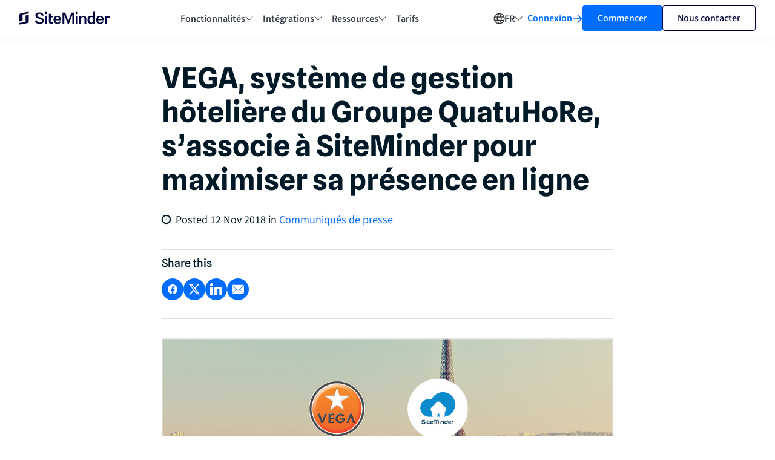

--- FILE ---
content_type: text/html; charset=UTF-8
request_url: https://www.siteminder.com/fr/actualite/vega-systeme-de-gestion-hoteliere-du-groupe-quatuhore/
body_size: 31239
content:
<!DOCTYPE html>
<html lang="fr">
<head>
	<meta charset="UTF-8">
	<meta http-equiv="X-UA-Compatible" content="IE=edge,chrome=1">
	<meta name="viewport" content="width=device-width, initial-scale=1">
	<link rel="profile" href="https://gmpg.org/xfn/11">

	<link rel="apple-touch-icon" sizes="180x180" href="https://resources.siteminder.com/website/2021/10/07/favicon/apple-touch-icon.png">
	<link rel="icon" href="https://resources.siteminder.com/website/favicon.svg" type="image/svg+xml">
	<link rel="icon" type="image/png" href="/favicon.png">
	<link rel="icon" type="image/png" href="https://resources.siteminder.com/website/48x48.png" sizes="48x48">
	<link rel="icon" type="image/png" href="https://resources.siteminder.com/website/32x32.png" sizes="32x32">
	<link rel="icon" type="image/png" href="https://resources.siteminder.com/website/16x16.png" sizes="16x16">
	<link rel="manifest" href="https://resources.siteminder.com/website/2021/10/07/favicon/site.webmanifest" crossorigin="anonymous">
	<link rel="mask-icon" href="https://resources.siteminder.com/website/2021/10/07/favicon/safari-pinned-tab.svg" color="#00033b">
	<meta name="msapplication-TileColor" content="#da532c">
	<meta name="theme-color" content="#ffffff">

	
	<link rel="preload" href="https://resources.siteminder.com/services/marketo-forms/6.0/marketo-forms.sm.min.css" as="style" crossorigin="anonymous"><link rel="stylesheet" href="https://resources.siteminder.com/services/marketo-forms/6.0/marketo-forms.sm.min.css" crossorigin="anonymous">
  <!-- Google Optimize Hiding Snippet -->
		<!-- End Google Optimize Hiding Snippet -->


	<!-- Google Tag Manager -->
	<script data-cookieconsent="ignore">(function(w,d,s,l,i){w[l]=w[l]||[];w[l].push({'gtm.start':
	new Date().getTime(),event:'gtm.js'});var f=d.getElementsByTagName(s)[0],
	j=d.createElement(s),dl=l!='dataLayer'?'&l='+l:'';j.async=true;j.src=
	'https://www.googletagmanager.com/gtm.js?id='+i+dl;f.parentNode.insertBefore(j,f);
	})(window,document,'script','dataLayer','GTM-P4PNS9N');</script>
	<!-- End Google Tag Manager -->
	<script>
  (function() {
    function optGetCookie(cname) {
      var name = cname + "=";
      var decodedCookie = decodeURIComponent(document.cookie);
      var ca = decodedCookie.split(';');
      for (var i = 0; i < ca.length; i++) {
        var c = ca[i].trim();
        if (c.indexOf(name) === 0) {
          return c.substring(name.length, c.length);
        }
      }
      return "";
    }

    var optSetCrossDomainCookie = function(name, value, days) {
      var date = new Date();
      date.setTime(date.getTime() + (days * 24 * 60 * 60 * 1000));
      var expires = "expires=" + date.toUTCString();

      var secure = location.protocol === 'https:' ? 'Secure;' : '';
      document.cookie = `${name}=${encodeURIComponent(value)}; ${expires}; path=/; domain=siteminder.com; ${secure} SameSite=Lax`;
    };

    var retrieve = optGetCookie("optVal");
    if (!retrieve) {
      var optVal = Math.floor(Math.random() * 10) + 1;
      optSetCrossDomainCookie("optVal", optVal, 1000);
    }
  })();
</script>

	<script> var smartLinksData = "channel manager, gestionnaire de canaux h\u00f4telier, gestionnaire de canaux pour les h\u00f4tels, gestionnaire de canaux, gestion des canaux | https:\/\/www.siteminder.com\/fr\/channel-manager\/\nmoteur de r\u00e9servation h\u00f4telier, moteur de r\u00e9servation en ligne, moteur de r\u00e9servation, hotel booking engine, booking engine, TheBookingButton | https:\/\/www.siteminder.com\/fr\/moteur-de-reservation-en-ligne\/\ncr\u00e9ation de sites web h\u00f4teliers, cr\u00e9ation de sites web, websites, canvas | https:\/\/www.siteminder.com\/fr\/createur-de-sites-web-hoteliers\/\nveille concurrentielle h\u00f4teli\u00e8re, insights, prophet | https:\/\/www.siteminder.com\/fr\/veille-concurrentielle-hoteliere\/\nsyst\u00e8me de distribution globale, systeme de distribution globale, syst\u00e8mes de distribution globale, systemes de distribution globale, global distribution system, gds | https:\/\/www.siteminder.com\/fr\/gds-systemes-de-distribution-globale\/\nairbnb connexion, connexion airbnb, airbnb hotel, hotel airbnb, airbnb | https:\/\/www.siteminder.com\/fr\/channel-manager\/airbnb-hotels\/\nonline travel agent, otas, ota, agences de voyages en ligne, agences de voyages | https:\/\/www.siteminder.com\/fr\/integrations\/agences-de-voyages-en-ligne\/\nhotel marketing, marketing hotel, hotel internet marketing, marketing | https:\/\/www.siteminder.com\/fr\/r\/marketing-hotelier\/\nrevenue management system, revenue management systems, revenue management, rms system, rms | https:\/\/www.siteminder.com\/fr\/integrations\/rms-revenue-management-systems\/";</script><meta name='robots' content='index, follow, max-image-preview:large, max-snippet:-1, max-video-preview:-1' />

	<!-- This site is optimized with the Yoast SEO plugin v26.7 - https://yoast.com/wordpress/plugins/seo/ -->
	<title>VEGA, système de gestion hôtelière du Groupe QuatuHoRe, s&#039;associe à SiteMinder pour maximiser sa présence en ligne</title>
	<meta name="description" content="Au moment même où se tient le salon EquipHotel Paris, SiteMinder annonce un partenariat avec le Groupe QuatuHoRe, leader français des systèmes de gestion hôtelière (PMS)." />
	<link rel="canonical" href="https://www.siteminder.com/fr/actualite/vega-systeme-de-gestion-hoteliere-du-groupe-quatuhore/" />
	<meta property="og:locale" content="fr_FR" />
	<meta property="og:type" content="article" />
	<meta property="og:title" content="VEGA, système de gestion hôtelière du Groupe QuatuHoRe, s&#039;associe à SiteMinder pour maximiser sa présence en ligne" />
	<meta property="og:description" content="Au moment même où se tient le salon EquipHotel Paris, SiteMinder annonce un partenariat avec le Groupe QuatuHoRe, leader français des systèmes de gestion hôtelière (PMS)." />
	<meta property="og:url" content="https://www.siteminder.com/fr/actualite/vega-systeme-de-gestion-hoteliere-du-groupe-quatuhore/" />
	<meta property="og:site_name" content="SiteMinder" />
	<meta property="article:publisher" content="https://www.facebook.com/siteminder1" />
	<meta property="article:published_time" content="2018-11-12T01:30:31+00:00" />
	<meta property="article:modified_time" content="2023-11-30T04:29:48+00:00" />
	<meta property="og:image" content="https://www.siteminder.com/wp-content/uploads/2018/11/Social-Post-VegaPMS-1024x512.png" />
	<meta name="author" content="Shine Colcol" />
	<meta name="twitter:card" content="summary_large_image" />
	<meta name="twitter:title" content="VEGA, système de gestion hôtelière du Groupe QuatuHoRe, s&#039;associe à SiteMinder pour maximiser sa présence en ligne" />
	<meta name="twitter:description" content="Au moment même où se tient le salon EquipHotel Paris, SiteMinder annonce un partenariat avec le Groupe QuatuHoRe, leader français des systèmes de gestion hôtelière (PMS)." />
	<meta name="twitter:image" content="https://www.siteminder.com/wp-content/uploads/2018/11/Social-Post-VegaPMS-1024x512.png" />
	<meta name="twitter:creator" content="@SiteMinder_News" />
	<meta name="twitter:site" content="@SiteMinder_News" />
	<script type="application/ld+json" class="yoast-schema-graph">{"@context":"https://schema.org","@graph":[{"@type":"Article","@id":"https://www.siteminder.com/fr/actualite/vega-systeme-de-gestion-hoteliere-du-groupe-quatuhore/#article","isPartOf":{"@id":"https://www.siteminder.com/fr/actualite/vega-systeme-de-gestion-hoteliere-du-groupe-quatuhore/"},"author":{"name":"Shine Colcol","@id":"https://www.siteminder.com/fr/#/schema/person/325f071204911ae9b1a5e86268970e6a"},"headline":"VEGA, système de gestion hôtelière du Groupe QuatuHoRe, s&#8217;associe à SiteMinder pour maximiser sa présence en ligne","datePublished":"2018-11-12T01:30:31+00:00","dateModified":"2023-11-30T04:29:48+00:00","mainEntityOfPage":{"@id":"https://www.siteminder.com/fr/actualite/vega-systeme-de-gestion-hoteliere-du-groupe-quatuhore/"},"wordCount":873,"publisher":{"@id":"https://www.siteminder.com/fr/#organization"},"image":{"@id":"https://www.siteminder.com/fr/actualite/vega-systeme-de-gestion-hoteliere-du-groupe-quatuhore/#primaryimage"},"thumbnailUrl":"https://www.siteminder.com/wp-content/uploads/2018/11/Feed-Thumbnail-VegaPMS-885x340.jpg","articleSection":["Communiqués de presse","Dernières actualités"],"inLanguage":"fr"},{"@type":"WebPage","@id":"https://www.siteminder.com/fr/actualite/vega-systeme-de-gestion-hoteliere-du-groupe-quatuhore/","url":"https://www.siteminder.com/fr/actualite/vega-systeme-de-gestion-hoteliere-du-groupe-quatuhore/","name":"VEGA, système de gestion hôtelière du Groupe QuatuHoRe, s'associe à SiteMinder pour maximiser sa présence en ligne","isPartOf":{"@id":"https://www.siteminder.com/fr/#website"},"primaryImageOfPage":{"@id":"https://www.siteminder.com/fr/actualite/vega-systeme-de-gestion-hoteliere-du-groupe-quatuhore/#primaryimage"},"image":{"@id":"https://www.siteminder.com/fr/actualite/vega-systeme-de-gestion-hoteliere-du-groupe-quatuhore/#primaryimage"},"thumbnailUrl":"https://www.siteminder.com/wp-content/uploads/2018/11/Feed-Thumbnail-VegaPMS-885x340.jpg","datePublished":"2018-11-12T01:30:31+00:00","dateModified":"2023-11-30T04:29:48+00:00","description":"Au moment même où se tient le salon EquipHotel Paris, SiteMinder annonce un partenariat avec le Groupe QuatuHoRe, leader français des systèmes de gestion hôtelière (PMS).","breadcrumb":{"@id":"https://www.siteminder.com/fr/actualite/vega-systeme-de-gestion-hoteliere-du-groupe-quatuhore/#breadcrumb"},"inLanguage":"fr","potentialAction":[{"@type":"ReadAction","target":["https://www.siteminder.com/fr/actualite/vega-systeme-de-gestion-hoteliere-du-groupe-quatuhore/"]}]},{"@type":"ImageObject","inLanguage":"fr","@id":"https://www.siteminder.com/fr/actualite/vega-systeme-de-gestion-hoteliere-du-groupe-quatuhore/#primaryimage","url":"https://www.siteminder.com/wp-content/uploads/2018/11/Feed-Thumbnail-VegaPMS-885x340.jpg","contentUrl":"https://www.siteminder.com/wp-content/uploads/2018/11/Feed-Thumbnail-VegaPMS-885x340.jpg","width":885,"height":340,"caption":"VEGA partners with SiteMinder"},{"@type":"BreadcrumbList","@id":"https://www.siteminder.com/fr/actualite/vega-systeme-de-gestion-hoteliere-du-groupe-quatuhore/#breadcrumb","itemListElement":[{"@type":"ListItem","position":1,"name":"Dernières actualités","item":"https://www.siteminder.com/fr/actualite/"},{"@type":"ListItem","position":2,"name":"VEGA, système de gestion hôtelière du Groupe QuatuHoRe, s&#8217;associe à SiteMinder pour maximiser sa présence en ligne"}]},{"@type":"WebSite","@id":"https://www.siteminder.com/fr/#website","url":"https://www.siteminder.com/fr/","name":"SiteMinder","description":"Global Booking Distribution Solutions","publisher":{"@id":"https://www.siteminder.com/fr/#organization"},"potentialAction":[{"@type":"SearchAction","target":{"@type":"EntryPoint","urlTemplate":"https://www.siteminder.com/fr/?s={search_term_string}"},"query-input":{"@type":"PropertyValueSpecification","valueRequired":true,"valueName":"search_term_string"}}],"inLanguage":"fr"},{"@type":"Organization","@id":"https://www.siteminder.com/fr/#organization","name":"SiteMinder","url":"https://www.siteminder.com/fr/","logo":{"@type":"ImageObject","inLanguage":"fr","@id":"https://www.siteminder.com/fr/#/schema/logo/image/","url":"https://www.siteminder.com/wp-content/uploads/2021/11/SiteMinder_Logo_Blue_Logo.jpg","contentUrl":"https://www.siteminder.com/wp-content/uploads/2021/11/SiteMinder_Logo_Blue_Logo.jpg","width":197,"height":34,"caption":"SiteMinder"},"image":{"@id":"https://www.siteminder.com/fr/#/schema/logo/image/"},"sameAs":["https://www.facebook.com/siteminder1","https://x.com/SiteMinder_News","https://www.linkedin.com/company/siteminder","https://www.youtube.com/c/siteminder"]},{"@type":"Person","@id":"https://www.siteminder.com/fr/#/schema/person/325f071204911ae9b1a5e86268970e6a","name":"Shine Colcol","image":{"@type":"ImageObject","inLanguage":"fr","@id":"https://www.siteminder.com/fr/#/schema/person/image/","url":"https://secure.gravatar.com/avatar/ad786ae57164e1fd2269bee3ce7bed656cf6b76a94d44f00287813e4c5bc7123?s=96&d=mm&r=g","contentUrl":"https://secure.gravatar.com/avatar/ad786ae57164e1fd2269bee3ce7bed656cf6b76a94d44f00287813e4c5bc7123?s=96&d=mm&r=g","caption":"Shine Colcol"},"description":"Shine is the SEO and Content Manager of SiteMinder, the only software platform that unlocks the full revenue potential of hotels. With 7+ years of experience in content strategy, Shine has produced informational content across various industry topics, mostly about operations management and continuous improvement. She aims to share well-researched articles for hoteliers to discover how to optimize their time and increase room revenue.","sameAs":["https://www.linkedin.com/in/ssvcolcol/"]}]}</script>
	<!-- / Yoast SEO plugin. -->


<link href='//assets.siteminder.com' rel='dns-prefetch' />
<link href='//resources.siteminder.com' rel='dns-prefetch' />
<link href='//sm.siteminder.com' rel='dns-prefetch' />
<link href='//fonts.gstatic.com' crossorigin rel='preconnect' />
<link rel="alternate" type="application/rss+xml" title="SiteMinder &raquo; Feed" href="https://www.siteminder.com/fr/feed/" />
<link rel="alternate" type="application/rss+xml" title="SiteMinder &raquo; Comments Feed" href="https://www.siteminder.com/fr/comments/feed/" />
<link rel="alternate" title="oEmbed (JSON)" type="application/json+oembed" href="https://www.siteminder.com/fr/wp-json/oembed/1.0/embed?url=https%3A%2F%2Fwww.siteminder.com%2Ffr%2Factualite%2Fvega-systeme-de-gestion-hoteliere-du-groupe-quatuhore%2F" />
<link rel="alternate" title="oEmbed (XML)" type="text/xml+oembed" href="https://www.siteminder.com/fr/wp-json/oembed/1.0/embed?url=https%3A%2F%2Fwww.siteminder.com%2Ffr%2Factualite%2Fvega-systeme-de-gestion-hoteliere-du-groupe-quatuhore%2F&#038;format=xml" />
<style id='wp-img-auto-sizes-contain-inline-css' type='text/css'>
img:is([sizes=auto i],[sizes^="auto," i]){contain-intrinsic-size:3000px 1500px}
/*# sourceURL=wp-img-auto-sizes-contain-inline-css */
</style>
<link rel='stylesheet' id='wp-block-library-css' href='https://www.siteminder.com/wp-includes/css/dist/block-library/style.min.css?ver=6.9' type='text/css' media='all' />
<style id='global-styles-inline-css' type='text/css'>
:root{--wp--preset--aspect-ratio--square: 1;--wp--preset--aspect-ratio--4-3: 4/3;--wp--preset--aspect-ratio--3-4: 3/4;--wp--preset--aspect-ratio--3-2: 3/2;--wp--preset--aspect-ratio--2-3: 2/3;--wp--preset--aspect-ratio--16-9: 16/9;--wp--preset--aspect-ratio--9-16: 9/16;--wp--preset--color--black: #000000;--wp--preset--color--cyan-bluish-gray: #abb8c3;--wp--preset--color--white: #ffffff;--wp--preset--color--pale-pink: #f78da7;--wp--preset--color--vivid-red: #cf2e2e;--wp--preset--color--luminous-vivid-orange: #ff6900;--wp--preset--color--luminous-vivid-amber: #fcb900;--wp--preset--color--light-green-cyan: #7bdcb5;--wp--preset--color--vivid-green-cyan: #00d084;--wp--preset--color--pale-cyan-blue: #8ed1fc;--wp--preset--color--vivid-cyan-blue: #0693e3;--wp--preset--color--vivid-purple: #9b51e0;--wp--preset--gradient--vivid-cyan-blue-to-vivid-purple: linear-gradient(135deg,rgb(6,147,227) 0%,rgb(155,81,224) 100%);--wp--preset--gradient--light-green-cyan-to-vivid-green-cyan: linear-gradient(135deg,rgb(122,220,180) 0%,rgb(0,208,130) 100%);--wp--preset--gradient--luminous-vivid-amber-to-luminous-vivid-orange: linear-gradient(135deg,rgb(252,185,0) 0%,rgb(255,105,0) 100%);--wp--preset--gradient--luminous-vivid-orange-to-vivid-red: linear-gradient(135deg,rgb(255,105,0) 0%,rgb(207,46,46) 100%);--wp--preset--gradient--very-light-gray-to-cyan-bluish-gray: linear-gradient(135deg,rgb(238,238,238) 0%,rgb(169,184,195) 100%);--wp--preset--gradient--cool-to-warm-spectrum: linear-gradient(135deg,rgb(74,234,220) 0%,rgb(151,120,209) 20%,rgb(207,42,186) 40%,rgb(238,44,130) 60%,rgb(251,105,98) 80%,rgb(254,248,76) 100%);--wp--preset--gradient--blush-light-purple: linear-gradient(135deg,rgb(255,206,236) 0%,rgb(152,150,240) 100%);--wp--preset--gradient--blush-bordeaux: linear-gradient(135deg,rgb(254,205,165) 0%,rgb(254,45,45) 50%,rgb(107,0,62) 100%);--wp--preset--gradient--luminous-dusk: linear-gradient(135deg,rgb(255,203,112) 0%,rgb(199,81,192) 50%,rgb(65,88,208) 100%);--wp--preset--gradient--pale-ocean: linear-gradient(135deg,rgb(255,245,203) 0%,rgb(182,227,212) 50%,rgb(51,167,181) 100%);--wp--preset--gradient--electric-grass: linear-gradient(135deg,rgb(202,248,128) 0%,rgb(113,206,126) 100%);--wp--preset--gradient--midnight: linear-gradient(135deg,rgb(2,3,129) 0%,rgb(40,116,252) 100%);--wp--preset--font-size--small: 13px;--wp--preset--font-size--medium: 20px;--wp--preset--font-size--large: 36px;--wp--preset--font-size--x-large: 42px;--wp--preset--spacing--20: 0.44rem;--wp--preset--spacing--30: 0.67rem;--wp--preset--spacing--40: 1rem;--wp--preset--spacing--50: 1.5rem;--wp--preset--spacing--60: 2.25rem;--wp--preset--spacing--70: 3.38rem;--wp--preset--spacing--80: 5.06rem;--wp--preset--shadow--natural: 6px 6px 9px rgba(0, 0, 0, 0.2);--wp--preset--shadow--deep: 12px 12px 50px rgba(0, 0, 0, 0.4);--wp--preset--shadow--sharp: 6px 6px 0px rgba(0, 0, 0, 0.2);--wp--preset--shadow--outlined: 6px 6px 0px -3px rgb(255, 255, 255), 6px 6px rgb(0, 0, 0);--wp--preset--shadow--crisp: 6px 6px 0px rgb(0, 0, 0);}:where(.is-layout-flex){gap: 0.5em;}:where(.is-layout-grid){gap: 0.5em;}body .is-layout-flex{display: flex;}.is-layout-flex{flex-wrap: wrap;align-items: center;}.is-layout-flex > :is(*, div){margin: 0;}body .is-layout-grid{display: grid;}.is-layout-grid > :is(*, div){margin: 0;}:where(.wp-block-columns.is-layout-flex){gap: 2em;}:where(.wp-block-columns.is-layout-grid){gap: 2em;}:where(.wp-block-post-template.is-layout-flex){gap: 1.25em;}:where(.wp-block-post-template.is-layout-grid){gap: 1.25em;}.has-black-color{color: var(--wp--preset--color--black) !important;}.has-cyan-bluish-gray-color{color: var(--wp--preset--color--cyan-bluish-gray) !important;}.has-white-color{color: var(--wp--preset--color--white) !important;}.has-pale-pink-color{color: var(--wp--preset--color--pale-pink) !important;}.has-vivid-red-color{color: var(--wp--preset--color--vivid-red) !important;}.has-luminous-vivid-orange-color{color: var(--wp--preset--color--luminous-vivid-orange) !important;}.has-luminous-vivid-amber-color{color: var(--wp--preset--color--luminous-vivid-amber) !important;}.has-light-green-cyan-color{color: var(--wp--preset--color--light-green-cyan) !important;}.has-vivid-green-cyan-color{color: var(--wp--preset--color--vivid-green-cyan) !important;}.has-pale-cyan-blue-color{color: var(--wp--preset--color--pale-cyan-blue) !important;}.has-vivid-cyan-blue-color{color: var(--wp--preset--color--vivid-cyan-blue) !important;}.has-vivid-purple-color{color: var(--wp--preset--color--vivid-purple) !important;}.has-black-background-color{background-color: var(--wp--preset--color--black) !important;}.has-cyan-bluish-gray-background-color{background-color: var(--wp--preset--color--cyan-bluish-gray) !important;}.has-white-background-color{background-color: var(--wp--preset--color--white) !important;}.has-pale-pink-background-color{background-color: var(--wp--preset--color--pale-pink) !important;}.has-vivid-red-background-color{background-color: var(--wp--preset--color--vivid-red) !important;}.has-luminous-vivid-orange-background-color{background-color: var(--wp--preset--color--luminous-vivid-orange) !important;}.has-luminous-vivid-amber-background-color{background-color: var(--wp--preset--color--luminous-vivid-amber) !important;}.has-light-green-cyan-background-color{background-color: var(--wp--preset--color--light-green-cyan) !important;}.has-vivid-green-cyan-background-color{background-color: var(--wp--preset--color--vivid-green-cyan) !important;}.has-pale-cyan-blue-background-color{background-color: var(--wp--preset--color--pale-cyan-blue) !important;}.has-vivid-cyan-blue-background-color{background-color: var(--wp--preset--color--vivid-cyan-blue) !important;}.has-vivid-purple-background-color{background-color: var(--wp--preset--color--vivid-purple) !important;}.has-black-border-color{border-color: var(--wp--preset--color--black) !important;}.has-cyan-bluish-gray-border-color{border-color: var(--wp--preset--color--cyan-bluish-gray) !important;}.has-white-border-color{border-color: var(--wp--preset--color--white) !important;}.has-pale-pink-border-color{border-color: var(--wp--preset--color--pale-pink) !important;}.has-vivid-red-border-color{border-color: var(--wp--preset--color--vivid-red) !important;}.has-luminous-vivid-orange-border-color{border-color: var(--wp--preset--color--luminous-vivid-orange) !important;}.has-luminous-vivid-amber-border-color{border-color: var(--wp--preset--color--luminous-vivid-amber) !important;}.has-light-green-cyan-border-color{border-color: var(--wp--preset--color--light-green-cyan) !important;}.has-vivid-green-cyan-border-color{border-color: var(--wp--preset--color--vivid-green-cyan) !important;}.has-pale-cyan-blue-border-color{border-color: var(--wp--preset--color--pale-cyan-blue) !important;}.has-vivid-cyan-blue-border-color{border-color: var(--wp--preset--color--vivid-cyan-blue) !important;}.has-vivid-purple-border-color{border-color: var(--wp--preset--color--vivid-purple) !important;}.has-vivid-cyan-blue-to-vivid-purple-gradient-background{background: var(--wp--preset--gradient--vivid-cyan-blue-to-vivid-purple) !important;}.has-light-green-cyan-to-vivid-green-cyan-gradient-background{background: var(--wp--preset--gradient--light-green-cyan-to-vivid-green-cyan) !important;}.has-luminous-vivid-amber-to-luminous-vivid-orange-gradient-background{background: var(--wp--preset--gradient--luminous-vivid-amber-to-luminous-vivid-orange) !important;}.has-luminous-vivid-orange-to-vivid-red-gradient-background{background: var(--wp--preset--gradient--luminous-vivid-orange-to-vivid-red) !important;}.has-very-light-gray-to-cyan-bluish-gray-gradient-background{background: var(--wp--preset--gradient--very-light-gray-to-cyan-bluish-gray) !important;}.has-cool-to-warm-spectrum-gradient-background{background: var(--wp--preset--gradient--cool-to-warm-spectrum) !important;}.has-blush-light-purple-gradient-background{background: var(--wp--preset--gradient--blush-light-purple) !important;}.has-blush-bordeaux-gradient-background{background: var(--wp--preset--gradient--blush-bordeaux) !important;}.has-luminous-dusk-gradient-background{background: var(--wp--preset--gradient--luminous-dusk) !important;}.has-pale-ocean-gradient-background{background: var(--wp--preset--gradient--pale-ocean) !important;}.has-electric-grass-gradient-background{background: var(--wp--preset--gradient--electric-grass) !important;}.has-midnight-gradient-background{background: var(--wp--preset--gradient--midnight) !important;}.has-small-font-size{font-size: var(--wp--preset--font-size--small) !important;}.has-medium-font-size{font-size: var(--wp--preset--font-size--medium) !important;}.has-large-font-size{font-size: var(--wp--preset--font-size--large) !important;}.has-x-large-font-size{font-size: var(--wp--preset--font-size--x-large) !important;}
/*# sourceURL=global-styles-inline-css */
</style>

<style id='classic-theme-styles-inline-css' type='text/css'>
/*! This file is auto-generated */
.wp-block-button__link{color:#fff;background-color:#32373c;border-radius:9999px;box-shadow:none;text-decoration:none;padding:calc(.667em + 2px) calc(1.333em + 2px);font-size:1.125em}.wp-block-file__button{background:#32373c;color:#fff;text-decoration:none}
/*# sourceURL=/wp-includes/css/classic-themes.min.css */
</style>
<link rel='stylesheet' id='geot-css-css' href='https://www.siteminder.com/wp-content/plugins/geotargetingwp/public/css/geotarget-public.min.css?ver=6.9' type='text/css' media='all' />
<link rel="https://api.w.org/" href="https://www.siteminder.com/fr/wp-json/" /><link rel="alternate" title="JSON" type="application/json" href="https://www.siteminder.com/fr/wp-json/wp/v2/posts/54226" /><link rel="EditURI" type="application/rsd+xml" title="RSD" href="https://www.siteminder.com/xmlrpc.php?rsd" />
<meta name="generator" content="WordPress 6.9" />
<link rel='shortlink' href='https://www.siteminder.com/fr/?p=54226' />
<meta name="generator" content="WPML ver:4.8.6 stt:1,4,3,27,65,2,54;" />
<link rel="llms-sitemap" href="https://www.siteminder.com/fr/llms.txt" />
<script type="text/javascript">
  var _userway_config = {
    /* uncomment the following line to override default position*/
    /* position: '5', */
    /* uncomment the following line to override default size (values: small, large)*/
    /* size: 'small', */
    /* uncomment the following line to override default language (e.g., fr, de, es, he, nl, etc.)*/
    /* language: 'null', */
    /* uncomment the following line to override color set via widget (e.g., #053f67)*/
    color: '#008bce',
    /* uncomment the following line to override type set via widget (1=person, 2=chair, 3=eye, 4=text)*/
    /* type: '4', */
    /* uncomment the following lines to override the accessibility statement*/
    /* statement_text: "Our Accessibility Statement", */
    /* statement_url: "www.siteminder.com/accessibility/", */
    /* uncomment the following line to override support on mobile devices*/
    mobile: true,
    account: 'OwhPDBPgIp'
  };
</script>
<script type="text/javascript" src="https://cdn.userway.org/widget.js"></script>
<style>#userwayAccessibilityIcon {display:none;} </style>
<script>
var footerLogos = document.getElementsByClassName("footer-logo");
if (footerLogos.length >= 2) { // Check if there are at least 2 occurrences
    var secondFooterLogo = footerLogos[1];

    // Find the desired container within the second footer logo
    var gridCenterY = secondFooterLogo.querySelector(".grid--center-y");
    if (gridCenterY) {
        var pb0GridItem = gridCenterY.querySelector(".grid-item.pb-0");
        if (pb0GridItem) {
            pb0GridItem.insertAdjacentHTML('beforebegin', '<div class="grid-item pb-0"><a href="javascript:UserWay.widgetOpen();" title="Open accessibility menu"><figure class="image img-responsive image--height-auto"><img src="https://cdn.userway.org/widgetapp/images/body_wh.svg" alt="Accessibility icon" style="height: 38px;"></figure></a></div>');
        }
    }
}
</script>
    <script type="text/javascript" src="https://a.opmnstr.com/app/js/api.min.js" data-account="69234" data-user="61470" async></script><style id="" media="all">/* latin-ext */
@font-face {
  font-family: 'Lato';
  font-style: normal;
  font-weight: 300;
  font-display: swap;
  src: url(/fonts.gstatic.com/s/lato/v25/S6u9w4BMUTPHh7USSwaPGQ3q5d0N7w.woff2) format('woff2');
  unicode-range: U+0100-02BA, U+02BD-02C5, U+02C7-02CC, U+02CE-02D7, U+02DD-02FF, U+0304, U+0308, U+0329, U+1D00-1DBF, U+1E00-1E9F, U+1EF2-1EFF, U+2020, U+20A0-20AB, U+20AD-20C0, U+2113, U+2C60-2C7F, U+A720-A7FF;
}
/* latin */
@font-face {
  font-family: 'Lato';
  font-style: normal;
  font-weight: 300;
  font-display: swap;
  src: url(/fonts.gstatic.com/s/lato/v25/S6u9w4BMUTPHh7USSwiPGQ3q5d0.woff2) format('woff2');
  unicode-range: U+0000-00FF, U+0131, U+0152-0153, U+02BB-02BC, U+02C6, U+02DA, U+02DC, U+0304, U+0308, U+0329, U+2000-206F, U+20AC, U+2122, U+2191, U+2193, U+2212, U+2215, U+FEFF, U+FFFD;
}
/* latin-ext */
@font-face {
  font-family: 'Lato';
  font-style: normal;
  font-weight: 400;
  font-display: swap;
  src: url(/fonts.gstatic.com/s/lato/v25/S6uyw4BMUTPHjxAwXiWtFCfQ7A.woff2) format('woff2');
  unicode-range: U+0100-02BA, U+02BD-02C5, U+02C7-02CC, U+02CE-02D7, U+02DD-02FF, U+0304, U+0308, U+0329, U+1D00-1DBF, U+1E00-1E9F, U+1EF2-1EFF, U+2020, U+20A0-20AB, U+20AD-20C0, U+2113, U+2C60-2C7F, U+A720-A7FF;
}
/* latin */
@font-face {
  font-family: 'Lato';
  font-style: normal;
  font-weight: 400;
  font-display: swap;
  src: url(/fonts.gstatic.com/s/lato/v25/S6uyw4BMUTPHjx4wXiWtFCc.woff2) format('woff2');
  unicode-range: U+0000-00FF, U+0131, U+0152-0153, U+02BB-02BC, U+02C6, U+02DA, U+02DC, U+0304, U+0308, U+0329, U+2000-206F, U+20AC, U+2122, U+2191, U+2193, U+2212, U+2215, U+FEFF, U+FFFD;
}
/* latin-ext */
@font-face {
  font-family: 'Lato';
  font-style: normal;
  font-weight: 700;
  font-display: swap;
  src: url(/fonts.gstatic.com/s/lato/v25/S6u9w4BMUTPHh6UVSwaPGQ3q5d0N7w.woff2) format('woff2');
  unicode-range: U+0100-02BA, U+02BD-02C5, U+02C7-02CC, U+02CE-02D7, U+02DD-02FF, U+0304, U+0308, U+0329, U+1D00-1DBF, U+1E00-1E9F, U+1EF2-1EFF, U+2020, U+20A0-20AB, U+20AD-20C0, U+2113, U+2C60-2C7F, U+A720-A7FF;
}
/* latin */
@font-face {
  font-family: 'Lato';
  font-style: normal;
  font-weight: 700;
  font-display: swap;
  src: url(/fonts.gstatic.com/s/lato/v25/S6u9w4BMUTPHh6UVSwiPGQ3q5d0.woff2) format('woff2');
  unicode-range: U+0000-00FF, U+0131, U+0152-0153, U+02BB-02BC, U+02C6, U+02DA, U+02DC, U+0304, U+0308, U+0329, U+2000-206F, U+20AC, U+2122, U+2191, U+2193, U+2212, U+2215, U+FEFF, U+FFFD;
}
</style><link href='https://www.siteminder.com/wp-content/themes/chameleon/dist/bundle.69a63e89380d51c3d617.css' rel='stylesheet' type='text/css'>	<style>
	.skip-nav-link {
		background: #00344d;
		color: #ffffff!important;
		text-decoration: none;
		top: 0;
	  padding: 20px;
	  position: absolute;
	  transform: translateY(-100%);
	  transition: transform 0.3s;
	}
	.skip-nav-link:focus {
		transform: translateY(0%);
		z-index: 9999;
	}
	</style>
</head>
<body class="wp-singular post-template post-template-single-media-centre post-template-single-media-centre-php single single-post postid-54226 single-format-standard wp-theme-chameleon  body--default">
	<a class="skip-nav-link" href="#sitecontent">Accéder au contenu principal</a>
		<!-- Google Tag Manager (noscript) -->
	<noscript><iframe src="https://www.googletagmanager.com/ns.html?id=GTM-P4PNS9N"
	height="0" width="0" style="display:none;visibility:hidden"></iframe></noscript>
	<!-- End Google Tag Manager (noscript) -->

		<script>
	  (function() {
	    if (navigator.userAgent && navigator.userAgent.indexOf('MSIE') >= 0) {
	      var t = document.getElementsByTagName('script'),
	      h = document.createElement('script');
	      h.src = '//resources.siteminder.com/services/browsehappy/1.0/browsehappy.min.js'
	      t[0].parentNode.insertBefore(h, t[0]);
	    }
	  })();
	</script>


<header class="header header--fixed">
  <div class="container max-w-1440 flex justify-center items-center gap-16 flex-100 xl-hidden">
    
    <!-- Logo -->
    <div class="header-logo">
      <a class="flex" href="https://www.siteminder.com/fr/" title="Visit the home page">
        <svg class="" width="150" height="22" viewBox="0 0 191 27" fill="none" xmlns="http://www.w3.org/2000/svg">
<path d="M13.1159 17.8633V21.2398L0 23.6235V27L16.3948 24.022C17.2958 23.837 18.1097 23.3443 18.7048 22.6237C19.2999 21.903 19.6413 20.9966 19.6738 20.0513V6.54544L13.1159 7.73394V17.8633Z" fill="#00033B"/>
<path d="M3.27897 2.97466C2.37804 3.16086 1.56437 3.65436 0.969401 4.37546C0.374435 5.09656 0.0329175 6.00312 0 6.94873V20.4545L6.55794 19.2627V5.75685L19.6738 3.37645V0L3.27897 2.97466Z" fill="#00033B"/>
<path d="M32.9044 18.2564H36.994C37.0897 21.0865 39.4653 22.7556 42.9476 22.7556C45.6435 22.7556 47.4159 21.3055 47.4159 19.1653C47.4159 16.1783 44.437 15.5503 41.2709 14.6992C37.6888 13.7572 33.7822 12.5302 33.699 7.49389C33.699 3.68878 37.0897 1.32971 42.3152 1.32971C47.3077 1.32971 50.7109 4.03582 50.8399 8.15491H46.9083C46.7835 5.63884 44.9155 4.19283 42.2195 4.19283C39.5236 4.19283 37.7221 5.48184 37.7554 7.4319C37.7845 10.043 40.0644 10.828 42.7479 11.5634C46.6462 12.5673 51.4598 13.3854 51.4598 18.9546C51.4598 22.9828 48.0732 25.627 42.8769 25.627C36.8151 25.6311 32.9044 22.7019 32.9044 18.2564Z" fill="#00033B"/>
<path d="M53.6024 2.66027C53.5958 2.17926 53.7334 1.70716 53.9977 1.30402C54.262 0.900874 54.641 0.584892 55.0867 0.396257C55.5323 0.207623 56.0243 0.154858 56.5003 0.244668C56.9762 0.334478 57.4144 0.562813 57.7593 0.900627C58.1042 1.23844 58.3401 1.67047 58.4371 2.14179C58.534 2.61311 58.4876 3.10242 58.3038 3.54749C58.12 3.99256 57.8071 4.37331 57.4048 4.64128C57.0025 4.90926 56.529 5.05235 56.0445 5.05239C55.7234 5.06432 55.4033 5.01085 55.1037 4.89529C54.8042 4.77973 54.5317 4.60453 54.3029 4.38044C54.0741 4.15636 53.894 3.88813 53.7735 3.5923C53.653 3.29647 53.5948 2.97928 53.6024 2.66027ZM54.1099 25.1273V8.75421H58.0082V25.1149L54.1099 25.1273Z" fill="#00033B"/>
<path d="M71.7875 16.9138C71.7875 11.7535 75.145 8.26242 79.9919 8.26242C84.4602 8.26242 87.5306 11.6296 87.5306 16.5998V17.9218H75.7566C75.948 20.9089 77.6288 23.1441 80.1958 23.1441C80.9757 23.1866 81.7445 22.9447 82.3574 22.4639C82.9704 21.983 83.3853 21.2963 83.5241 20.5329H87.2934C86.7234 23.5531 84.1273 25.6312 80.2623 25.6312C75.1117 25.6312 71.7875 22.074 71.7875 16.9138ZM83.6031 15.5628C83.5074 12.7616 82.0804 10.7496 79.9295 10.7496C77.7786 10.7496 76.0936 12.7616 75.7691 15.5628H83.6031Z" fill="#00033B"/>
<path d="M109.36 1.84619H115.251V25.1271H111.353V6.43627L104.226 25.1271H101.63L94.5325 6.4693V25.1271H90.6051V1.84619H96.463L102.928 19.2728L109.36 1.84619Z" fill="#00033B"/>
<path d="M118.355 2.66027C118.349 2.18024 118.487 1.70935 118.752 1.30743C119.016 0.905499 119.395 0.59068 119.84 0.402994C120.285 0.215308 120.776 0.163221 121.251 0.253346C121.725 0.343471 122.163 0.571744 122.506 0.909155C122.85 1.24656 123.085 1.67789 123.182 2.1483C123.278 2.61871 123.232 3.10697 123.048 3.55105C122.864 3.99513 122.552 4.37497 122.151 4.6423C121.749 4.90963 121.276 5.05236 120.793 5.05239C120.472 5.06375 120.153 5.00986 119.853 4.89403C119.554 4.77821 119.282 4.60291 119.054 4.37888C118.826 4.15486 118.646 3.88684 118.526 3.59129C118.406 3.29575 118.347 2.97893 118.355 2.66027ZM118.863 25.1273V8.75422H122.769V25.1397L118.863 25.1273Z" fill="#00033B"/>
<path d="M125.894 25.1272V8.75405H129.792V11.4271C130.357 10.449 131.174 9.63869 132.16 9.08005C133.146 8.52142 134.265 8.23484 135.4 8.25002C138.883 8.25002 140.846 10.5141 140.846 15.4553V25.1147H136.952V15.4347C136.952 12.6996 135.97 10.89 133.94 10.89C131.344 10.89 129.78 13.0921 129.78 16.7402V25.1106L125.894 25.1272Z" fill="#00033B"/>
<path d="M143.188 16.885C143.188 11.6587 145.98 8.26261 150.19 8.26261C151.27 8.27324 152.325 8.5783 153.242 9.14446C154.158 9.71061 154.9 10.5161 155.387 11.4728V0.272308H159.285V25.1273H155.387V22.4212C154.9 23.3779 154.158 24.1834 153.242 24.7495C152.325 25.3157 151.27 25.6207 150.19 25.6314C145.98 25.5653 143.188 22.1072 143.188 16.885ZM155.578 16.9139C155.578 13.2328 153.914 10.7498 151.301 10.7498C148.768 10.7498 147.141 13.2287 147.141 16.9139C147.141 20.5992 148.805 23.1442 151.301 23.1442C153.897 23.1442 155.578 20.6282 155.578 16.9139Z" fill="#00033B"/>
<path d="M161.532 16.9138C161.532 11.7535 164.893 8.26242 169.74 8.26242C174.204 8.26242 177.279 11.6296 177.279 16.5998V17.9218H165.492C165.684 20.9089 167.365 23.1441 169.927 23.1441C170.707 23.1857 171.476 22.9435 172.088 22.4628C172.701 21.9821 173.116 21.2959 173.256 20.5329H177.025C176.455 23.5531 173.859 25.6312 169.994 25.6312C164.86 25.6312 161.532 22.074 161.532 16.9138ZM173.351 15.5628C173.256 12.7616 171.829 10.7496 169.678 10.7496C167.527 10.7496 165.842 12.7616 165.517 15.5628H173.351Z" fill="#00033B"/>
<path d="M191 8.754H187.168C186.478 8.76878 185.804 8.96851 185.218 9.33211C184.632 9.69572 184.156 10.2097 183.84 10.8197V8.754H179.942V25.1147H183.84V12.2658H191V8.754Z" fill="#00033B"/>
<path d="M70.2357 11.6833V8.75408H67.8892C67.4837 8.72445 67.0807 8.83792 66.7511 9.07448C66.4216 9.31105 66.1866 9.65554 66.0878 10.0472V4.40775H62.1895V21.227C62.2144 24.2678 63.8037 25.6436 67.0155 25.6436C68.0623 25.6391 69.1021 25.4747 70.0984 25.1561V22.1814C69.4351 22.3834 68.7453 22.4864 68.0515 22.4871C66.7368 22.4871 66.0379 21.9996 66.0379 20.5453L66.0836 11.6957L70.2357 11.6833Z" fill="#00033B"/>
</svg>
      </a>
    </div>

    <!-- Desktop Main Menu -->
    <nav class="header-menus">
              <!-- Default Desktop Main Menu -->
        <ul class="header-nav flex items-center"><li class="parent-platform menu-item menu-item-type-custom menu-item-object-custom menu-item-has-children"><a class="menu-link menu-link-depth-0" href="/fr/commerce-hotelier/"><span class="spn">Fonctionnalités
          <svg class="menu-caret" xmlns="http://www.w3.org/2000/svg" width="13" height="7" viewBox="0 0 13 7" fill="none">
            <path d="M12.3964 0.376287C12.5921 0.571201 12.5926 0.887783 12.3977 1.08339L6.93272 6.56788C6.71778 6.78359 6.36847 6.78359 6.15352 6.56788L0.688542 1.08339C0.493628 0.887782 0.494192 0.5712 0.689801 0.376286C0.885412 0.181372 1.20199 0.181936 1.39691 0.377546L6.54312 5.54213L11.6893 0.377546C11.8843 0.181937 12.2008 0.181373 12.3964 0.376287Z" fill="#333333"></path>
          </svg></span></a>
	<div class="sub-menu-wrapper sub-menu-wrapper-depth-0">
		<ul class="sub-menu"><li class="menu-item menu-item-type-custom menu-item-object-custom menu-item-has-children"><a class="menu-link menu-link-depth-1" href="/fr/commerce-hotelier/"><span class="spn">Découvrez toutes les fonctionnalités</span></a>
		<div class="sub-menu-group sub-menu-wrapper-depth-1">
			<ul class="sub-menu"><li class="menu-item menu-item-type-custom menu-item-object-custom menu-item-has-children"><span class="menu-link menu-link-depth-2"><span class="spn">ACQUISITION DE CLIENTS</span></span>
			<div class="sub-menu-third sub-menu-wrapper-depth-2">
				<ul class="sub-menu"><li class="menu-item menu-item-type-custom menu-item-object-custom"><a class="menu-link menu-link-depth-3" href="/fr/channel-manager/"><div class="menu-item-inner"><svg width="18" height="18" viewBox="0 0 18 18" fill="none" xmlns="http://www.w3.org/2000/svg">
<path d="M13.5 6L16.5 9M16.5 9L13.5 12M16.5 9L8.775 9C8.37552 9.00429 7.97921 8.92874 7.60932 8.7778C7.23944 8.62686 6.90342 8.40355 6.621 8.121L1.5 3M1.5 15L5.25 11.25" stroke="#42535C" stroke-width="1.7" stroke-linecap="round" stroke-linejoin="round"/>
</svg>
<span class="spn">Gestionnaire de canaux</span></div><span class="menu-item-description">Distribution sur plus de 450 OTA</span></a>
			</li><li class="menu-item menu-item-type-custom menu-item-object-custom"><a class="menu-link menu-link-depth-3" href="/fr/channels-plus/"><div class="menu-item-inner"><svg width="18" height="18" viewBox="0 0 18 18" fill="none" xmlns="http://www.w3.org/2000/svg">
<path d="M8.25 9.75V12.75M11.25 3.75V6.75M2.25 2.25V14.25C2.25 14.6478 2.40804 15.0294 2.68934 15.3107C2.97064 15.592 3.35218 15.75 3.75 15.75H15.75M6 9.75H11.25C11.6642 9.75 12 10.0858 12 10.5V12C12 12.4142 11.6642 12.75 11.25 12.75H6C5.58579 12.75 5.25 12.4142 5.25 12V10.5C5.25 10.0858 5.58579 9.75 6 9.75ZM6 3.75H13.5C13.9142 3.75 14.25 4.08579 14.25 4.5V6C14.25 6.41421 13.9142 6.75 13.5 6.75H6C5.58579 6.75 5.25 6.41421 5.25 6V4.5C5.25 4.08579 5.58579 3.75 6 3.75Z" stroke="#42535C" stroke-width="1.7" stroke-linecap="round" stroke-linejoin="round"/>
</svg>
<span class="spn">Channels Plus</span></div><span class="menu-item-description">Distribution multicanal</span></a>
			</li><li class="menu-item menu-item-type-custom menu-item-object-custom"><a class="menu-link menu-link-depth-3" href="/fr/moteur-de-reservation-en-ligne/"><div class="menu-item-inner"><svg width="18" height="18" viewBox="0 0 18 18" fill="none" xmlns="http://www.w3.org/2000/svg">
<path d="M15.75 8.25V3.75C15.75 3.35218 15.592 2.97064 15.3107 2.68934C15.0294 2.40804 14.6478 2.25 14.25 2.25H3.75C3.35218 2.25 2.97064 2.40804 2.68934 2.68934C2.40804 2.97064 2.25 3.35218 2.25 3.75V14.25C2.25 14.6478 2.40804 15.0294 2.68934 15.3107C2.97064 15.592 3.35218 15.75 3.75 15.75H8.25M9.0255 9.51075C8.99846 9.44292 8.9919 9.36865 9.00662 9.29713C9.02135 9.22561 9.05672 9.15998 9.10835 9.10835C9.15998 9.05672 9.22561 9.02135 9.29713 9.00662C9.36865 8.9919 9.44292 8.99846 9.51075 9.0255L16.2607 11.6505C16.3331 11.6788 16.3949 11.7288 16.4376 11.7938C16.4803 11.8587 16.5018 11.9352 16.499 12.0129C16.4963 12.0905 16.4696 12.1654 16.4224 12.2272C16.3753 12.289 16.3102 12.3346 16.236 12.3577L13.653 13.1587C13.5365 13.1948 13.4305 13.2587 13.3442 13.345C13.2579 13.4312 13.194 13.5372 13.158 13.6537L12.3577 16.236C12.3346 16.3102 12.289 16.3753 12.2272 16.4224C12.1654 16.4696 12.0905 16.4963 12.0129 16.499C11.9352 16.5018 11.8587 16.4803 11.7938 16.4376C11.7288 16.3949 11.6788 16.3331 11.6505 16.2607L9.0255 9.51075Z" stroke="#42535C" stroke-width="1.7" stroke-linecap="round" stroke-linejoin="round"/>
</svg>
<span class="spn">Moteur de réservation</span></div><span class="menu-item-description">Générez des réservations directes</span></a>
			</li><li class="menu-item menu-item-type-custom menu-item-object-custom"><a class="menu-link menu-link-depth-3" href="/fr/metamoteur-hotelier-demand-plus/"><div class="menu-item-inner"><svg width="18" height="18" viewBox="0 0 18 18" fill="none" xmlns="http://www.w3.org/2000/svg">
<path d="M2.25 5.25V3.75C2.25 3.35218 2.40804 2.97064 2.68934 2.68934C2.97064 2.40804 3.35218 2.25 3.75 2.25H5.25M12.75 2.25H14.25C14.6478 2.25 15.0294 2.40804 15.3107 2.68934C15.592 2.97064 15.75 3.35218 15.75 3.75V5.25M15.75 12.75V14.25C15.75 14.6478 15.592 15.0294 15.3107 15.3107C15.0294 15.592 14.6478 15.75 14.25 15.75H12.75M5.25 15.75H3.75C3.35218 15.75 2.97064 15.592 2.68934 15.3107C2.40804 15.0294 2.25 14.6478 2.25 14.25V12.75M12 12L10.575 10.575M11.25 9C11.25 10.2426 10.2426 11.25 9 11.25C7.75736 11.25 6.75 10.2426 6.75 9C6.75 7.75736 7.75736 6.75 9 6.75C10.2426 6.75 11.25 7.75736 11.25 9Z" stroke="#42535C" stroke-width="2" stroke-linecap="round" stroke-linejoin="round"/>
</svg>
<span class="spn">Métamoteurs</span></div><span class="menu-item-description">Visibilité sur les principaux métamoteurs</span></a>
			</li><li class="menu-item menu-item-type-custom menu-item-object-custom"><a class="menu-link menu-link-depth-3" href="/fr/gds-systemes-de-distribution-globale/"><div class="menu-item-inner"><svg width="18" height="18" viewBox="0 0 18 18" fill="none" xmlns="http://www.w3.org/2000/svg">
<path d="M2.65918 12.6816C4.12766 12.6817 5.31826 13.8724 5.31836 15.3408C5.31831 16.8093 4.12768 18 2.65918 18C1.19063 18 4.81103e-05 16.8094 0 15.3408C9.53523e-05 13.8723 1.19066 12.6816 2.65918 12.6816ZM5.36426 16.3779C5.52275 15.9548 5.99481 15.7399 6.41797 15.8984C7.23597 16.2048 8.10643 16.3633 9 16.3633C9.89208 16.3633 10.7613 16.2057 11.5781 15.9004C12.0014 15.7422 12.4726 15.9566 12.6309 16.3799C12.789 16.803 12.5744 17.2743 12.1514 17.4326C11.1519 17.8062 10.0885 18 9 18C7.90958 18 6.8447 17.8055 5.84375 17.4307C5.42072 17.2722 5.20604 16.801 5.36426 16.3779ZM15.3408 12.6816C16.8093 12.6817 17.9999 13.8724 18 15.3408C18 16.8093 16.8093 18 15.3408 18C13.8724 17.9999 12.6817 16.8093 12.6816 15.3408C12.6817 13.8724 13.8724 12.6817 15.3408 12.6816ZM2.65918 14.3184C2.0944 14.3184 1.63681 14.7761 1.63672 15.3408C1.63677 15.9056 2.09437 16.3633 2.65918 16.3633C3.22395 16.3632 3.68159 15.9056 3.68164 15.3408C3.68155 14.7761 3.22392 14.3184 2.65918 14.3184ZM15.3408 14.3184C14.7761 14.3185 14.3185 14.7761 14.3184 15.3408C14.3184 15.9056 14.7761 16.3632 15.3408 16.3633C15.9056 16.3632 16.3632 15.9056 16.3633 15.3408C16.3632 14.7761 15.9056 14.3184 15.3408 14.3184ZM0.583008 5.80664C0.743381 5.38419 1.21622 5.17166 1.63867 5.33203C2.0609 5.49239 2.27332 5.96442 2.11328 6.38672C1.79938 7.21358 1.63672 8.09516 1.63672 9C1.63672 9.88891 1.79346 10.755 2.09668 11.5693C2.25434 11.9927 2.03941 12.4642 1.61621 12.6221C1.19275 12.7798 0.721182 12.5641 0.563477 12.1406C0.1924 11.1442 6.31415e-08 10.0847 0 9C0 7.89605 0.199024 6.81823 0.583008 5.80664ZM16.374 5.35645C16.7969 5.19775 17.2688 5.41209 17.4277 5.83496C17.8047 6.8384 18 7.90641 18 9C18 10.0832 17.8086 11.1415 17.4385 12.1367C17.281 12.5602 16.8093 12.7756 16.3857 12.6182C15.9625 12.4606 15.747 11.9898 15.9043 11.5664C16.2068 10.753 16.3633 9.88779 16.3633 9C16.3633 8.10357 16.2037 7.23041 15.8955 6.41016C15.7366 5.98717 15.951 5.5154 16.374 5.35645ZM10.6367 6.5459C11.0884 6.54614 11.4551 6.91254 11.4551 7.36426V10.6367C11.4548 11.0882 11.0882 11.4548 10.6367 11.4551H7.36426C6.91254 11.4551 6.54614 11.0884 6.5459 10.6367V7.36426C6.5459 6.91239 6.91239 6.5459 7.36426 6.5459H10.6367ZM8.18262 9.81836H9.81836V8.18262H8.18262V9.81836ZM2.65918 0C4.12771 4.811e-05 5.31836 1.19063 5.31836 2.65918C5.31831 4.12768 4.12768 5.31831 2.65918 5.31836C1.19063 5.31836 4.81103e-05 4.12771 0 2.65918C0 1.1906 1.1906 0 2.65918 0ZM15.3408 0C16.8094 4.811e-05 18 1.19063 18 2.65918C18 4.12768 16.8093 5.31831 15.3408 5.31836C13.8724 5.31826 12.6817 4.12766 12.6816 2.65918C12.6816 1.19066 13.8723 9.53526e-05 15.3408 0ZM2.65918 1.63672C2.09434 1.63672 1.63672 2.09434 1.63672 2.65918C1.63677 3.22398 2.09437 3.68164 2.65918 3.68164C3.22395 3.68159 3.68159 3.22395 3.68164 2.65918C3.68164 2.09437 3.22398 1.63677 2.65918 1.63672ZM15.3408 1.63672C14.7761 1.63681 14.3184 2.0944 14.3184 2.65918C14.3184 3.22392 14.7761 3.68155 15.3408 3.68164C15.9056 3.68159 16.3632 3.22395 16.3633 2.65918C16.3633 2.09437 15.9056 1.63677 15.3408 1.63672ZM9 0C10.0801 0 11.1352 0.190608 12.1279 0.558594C12.5516 0.715653 12.7683 1.18669 12.6113 1.61035C12.4543 2.03404 11.9833 2.24985 11.5596 2.09277C10.7481 1.79194 9.88531 1.63672 9 1.63672C8.10494 1.63672 7.23324 1.7962 6.41406 2.10352C5.99099 2.26224 5.51908 2.0471 5.36035 1.62402C5.20192 1.20112 5.41607 0.730051 5.83887 0.571289C6.84117 0.195255 7.90786 1.41872e-08 9 0Z" fill="#42535C"/>
</svg>
<span class="spn">Systèmes de distribution globale</span></div><span class="menu-item-description">Connectez-vous aux programmes de voyages d’affaires</span></a>
			</li>
				</ul>
			</div>
		</li><li class="menu-item menu-item-type-custom menu-item-object-custom menu-item-has-children"><span class="menu-link menu-link-depth-2"><span class="spn">GESTION DES REVENUS</span></span>
			<div class="sub-menu-third sub-menu-wrapper-depth-2">
				<ul class="sub-menu"><li class="menu-item menu-item-type-custom menu-item-object-custom"><a class="menu-link menu-link-depth-3" href="/fr/veille-concurrentielle-hoteliere/"><div class="menu-item-inner"><svg width="18" height="18" viewBox="0 0 18 18" fill="none" xmlns="http://www.w3.org/2000/svg">
<path d="M9 12V15.75M12 10.5V15.75M15 7.5V15.75M16.5 2.25L10.0155 8.7345C9.98067 8.76942 9.93928 8.79713 9.89373 8.81603C9.84817 8.83494 9.79933 8.84467 9.75 8.84467C9.70067 8.84467 9.65183 8.83494 9.60628 8.81603C9.56072 8.79713 9.51933 8.76942 9.4845 8.7345L7.0155 6.2655C6.94518 6.1952 6.84981 6.15571 6.75038 6.15571C6.65094 6.15571 6.55557 6.1952 6.48525 6.2655L1.5 11.25M3 13.5V15.75M6 10.5V15.75" stroke="#42535C" stroke-width="1.6" stroke-linecap="round" stroke-linejoin="round"/>
</svg>
<span class="spn">Veille concurrentielle</span></div><span class="menu-item-description">Données sur les performances en temps réel</span></a>
			</li><li class="menu-item menu-item-type-custom menu-item-object-custom"><a class="menu-link menu-link-depth-3" href="/fr/dynamic-revenue-plus/"><div class="menu-item-inner"><svg width="18" height="18" viewBox="0 0 18 18" fill="none" xmlns="http://www.w3.org/2000/svg">
<path d="M13.6156 1.50605C14.3906 1.53039 15.1281 1.76702 15.679 2.31904L15.7792 2.42451C16.2617 2.96265 16.4717 3.65733 16.4946 4.38505C16.5188 5.15577 16.3369 6.00587 16.0089 6.87265C15.7494 7.55829 15.3901 8.27521 14.9427 9.00048C15.3902 9.72583 15.7494 10.4429 16.0089 11.1286C16.3369 11.9954 16.5188 12.8455 16.4946 13.6162C16.4703 14.3912 16.2333 15.1284 15.6813 15.6793L15.6816 15.6796C15.1304 16.2335 14.3918 16.4708 13.6156 16.4952C12.8449 16.5194 11.9948 16.3375 11.128 16.0095C10.4423 15.75 9.72522 15.3908 8.99987 14.9434C8.2746 15.3907 7.55768 15.75 6.87204 16.0095C6.00526 16.3375 5.15516 16.5194 4.38444 16.4952C3.6082 16.4708 2.8696 16.2335 2.31843 15.6796V15.6793C1.76652 15.1284 1.52978 14.3911 1.50544 13.6162C1.48124 12.8455 1.66318 11.9954 1.99118 11.1286C2.25065 10.4429 2.60961 9.72578 3.057 9.00048C2.60967 8.27526 2.25062 7.55825 1.99118 6.87265C1.66318 6.00587 1.48124 5.15577 1.50544 4.38505C1.52981 3.60882 1.76718 2.87021 2.32106 2.31904C2.87196 1.76703 3.60943 1.53038 4.38444 1.50605C5.15516 1.48185 6.00526 1.66379 6.87204 1.99179C7.55764 2.25123 8.27465 2.61028 8.99987 3.05761C9.72517 2.61022 10.4423 2.25126 11.128 1.99179C11.9948 1.66379 12.8449 1.48185 13.6156 1.50605ZM3.99714 10.3645C3.7522 10.8112 3.55049 11.2457 3.39391 11.6595C3.11067 12.408 2.98874 13.0556 3.00485 13.569C3.0198 14.0452 3.15014 14.3666 3.3403 14.578L3.37897 14.619L3.38161 14.6217C3.59168 14.8328 3.92374 14.9799 4.43161 14.9958C4.94502 15.0119 5.59268 14.89 6.34118 14.6067C6.75484 14.4502 7.18894 14.2481 7.63552 14.0032C6.97787 13.5019 6.32533 12.934 5.69577 12.3072L5.69343 12.3049C5.06648 11.6752 4.49856 11.0224 3.99714 10.3645ZM14.0026 10.3645C13.5012 11.0223 12.9335 11.6752 12.3066 12.3049L12.3043 12.3072C11.6746 12.9341 11.0217 13.5018 10.3639 14.0032C10.8107 14.2482 11.2451 14.4502 11.6589 14.6067C12.4074 14.89 13.055 15.0119 13.5684 14.9958C14.0763 14.9799 14.4084 14.8328 14.6184 14.6217L14.6211 14.619C14.8322 14.409 14.9792 14.0769 14.9952 13.569C15.0113 13.0556 14.8894 12.408 14.6061 11.6595C14.4495 11.2457 14.2476 10.8113 14.0026 10.3645ZM8.99987 4.85615C8.25071 5.38702 7.49063 6.02411 6.75427 6.75722C6.02214 7.49285 5.38585 8.25211 4.85554 9.00048C5.38587 9.74891 6.02207 10.5083 6.75427 11.244L6.90866 11.3964C7.59649 12.0657 8.30306 12.651 8.99987 13.1448C9.74906 12.6139 10.5094 11.9772 11.2458 11.244C11.9779 10.5084 12.6139 9.74887 13.1442 9.00048C12.6139 8.25216 11.9779 7.4928 11.2458 6.75722L11.0914 6.60488C10.4034 5.93541 9.69679 5.34998 8.99987 4.85615ZM7.49987 9.00048C7.49995 8.17216 8.17155 7.50056 8.99987 7.50048C9.82826 7.50048 10.4998 8.17212 10.4999 9.00048C10.4999 9.82891 9.8283 10.5005 8.99987 10.5005C8.17151 10.5004 7.49987 9.82887 7.49987 9.00048ZM4.43161 3.00546C3.92373 3.02141 3.59168 3.16849 3.38161 3.37958L3.37897 3.38222C3.16788 3.59229 3.0208 3.92434 3.00485 4.43222C2.98875 4.94563 3.11067 5.59329 3.39391 6.34179C3.55043 6.75541 3.75231 7.18959 3.99714 7.63613C4.4985 6.97843 5.06659 6.32599 5.69343 5.69638L5.69577 5.69404C6.32538 5.0672 6.97782 4.49911 7.63552 3.99775C7.18898 3.75292 6.7548 3.55104 6.34118 3.39453C5.59267 3.11128 4.94502 2.98936 4.43161 3.00546ZM13.5684 3.00546C13.055 2.98935 12.4074 3.11128 11.6589 3.39453C11.2451 3.5511 10.8106 3.75281 10.3639 3.99775C10.9643 4.45539 11.5605 4.96836 12.1387 5.53115L12.3043 5.69404L12.3066 5.69638C12.9334 6.32594 13.5013 6.97848 14.0026 7.63613C14.2475 7.18955 14.4496 6.75545 14.6061 6.34179C14.8894 5.59329 15.0113 4.94563 14.9952 4.43222C14.9792 3.92435 14.8322 3.59229 14.6211 3.38222L14.6184 3.37958C14.4084 3.16848 14.0763 3.02141 13.5684 3.00546Z" fill="#42535C"/>
</svg>
<span class="spn">Dynamic Revenue Plus</span></div><span class="menu-item-description">Recommandations basées sur l’IA</span></a>
			</li>
				</ul>
			</div>
		</li><li class="menu-item menu-item-type-custom menu-item-object-custom menu-item-has-children"><span class="menu-link menu-link-depth-2"><span class="spn">EXPÉRIENCE CLIENT</span></span>
			<div class="sub-menu-third sub-menu-wrapper-depth-2">
				<ul class="sub-menu"><li class="menu-item menu-item-type-custom menu-item-object-custom"><a class="menu-link menu-link-depth-3" href="/fr/createur-de-sites-web-hoteliers/"><div class="menu-item-inner"><svg width="18" height="18" viewBox="0 0 18 18" fill="none" xmlns="http://www.w3.org/2000/svg">
<path d="M15 2.25H3C2.58579 2.25 2.25 2.58579 2.25 3V6.75C2.25 7.16421 2.58579 7.5 3 7.5H15C15.4142 7.5 15.75 7.16421 15.75 6.75V3C15.75 2.58579 15.4142 2.25 15 2.25Z" stroke="#42535C" stroke-width="1.7" stroke-linecap="round" stroke-linejoin="round"/>
<path d="M8.25 10.5H3C2.58579 10.5 2.25 10.8358 2.25 11.25V15C2.25 15.4142 2.58579 15.75 3 15.75H8.25C8.66421 15.75 9 15.4142 9 15V11.25C9 10.8358 8.66421 10.5 8.25 10.5Z" stroke="#42535C" stroke-width="1.7" stroke-linecap="round" stroke-linejoin="round"/>
<path d="M15 10.5H12.75C12.3358 10.5 12 10.8358 12 11.25V15C12 15.4142 12.3358 15.75 12.75 15.75H15C15.4142 15.75 15.75 15.4142 15.75 15V11.25C15.75 10.8358 15.4142 10.5 15 10.5Z" stroke="#42535C" stroke-width="1.7" stroke-linecap="round" stroke-linejoin="round"/>
</svg>
<span class="spn">Outil de création de sites web</span></div><span class="menu-item-description">Création de sites web personnalisés</span></a>
			</li><li class="menu-item menu-item-type-custom menu-item-object-custom"><a class="menu-link menu-link-depth-3" href="/fr/hotel-payment-processing-solution/"><div class="menu-item-inner"><svg width="18" height="18" viewBox="0 0 18 18" fill="none" xmlns="http://www.w3.org/2000/svg">
<path d="M15.9521 2.25C17.0797 2.25014 17.9998 3.16703 18 4.28809V13.666C18 14.7947 17.0864 15.704 15.9521 15.7041H2.04785C0.920184 15.704 0 14.7872 0 13.666V4.28809C0.000181417 3.15959 0.913684 2.25014 2.04785 2.25H15.9521ZM1.63672 13.666C1.63672 13.8822 1.82265 14.0682 2.04785 14.0684H15.9521C16.1843 14.0682 16.3633 13.8893 16.3633 13.666V8.13281H1.63672V13.666ZM4.5 11.1133C4.95181 11.1133 5.31826 11.4799 5.31836 11.9316C5.31836 12.3835 4.95187 12.75 4.5 12.75H3.68164C3.22985 12.7499 2.86328 12.3835 2.86328 11.9316C2.86338 11.4799 3.22991 11.1134 3.68164 11.1133H4.5ZM9.81836 11.1133C10.2701 11.1134 10.6366 11.4799 10.6367 11.9316C10.6367 12.3835 10.2701 12.7499 9.81836 12.75H7.36328C6.91158 12.7498 6.5459 12.3834 6.5459 11.9316C6.54599 11.48 6.91163 11.1135 7.36328 11.1133H9.81836ZM2.04785 3.88672C1.81582 3.88685 1.6369 4.06495 1.63672 4.28809V5.60059H16.3633V4.28809C16.3631 4.07204 16.1772 3.88686 15.9521 3.88672H2.04785Z" fill="#42535C"/>
</svg>
<span class="spn">Traitement des paiements</span></div><span class="menu-item-description">Transactions sûres et centralisées</span></a>
			</li><li class="menu-item menu-item-type-custom menu-item-object-custom"><a class="menu-link menu-link-depth-3" href="/fr/guest-engagement/"><div class="menu-item-inner"><svg width="18" height="18" viewBox="0 0 18 18" fill="none" xmlns="http://www.w3.org/2000/svg">
<g clip-path="url(#clip0_6461_48773)">
<path d="M6.75 12C9.6495 12 12 9.6495 12 6.75C12 3.8505 9.6495 1.5 6.75 1.5C3.8505 1.5 1.5 3.8505 1.5 6.75C1.5 9.6495 3.8505 12 6.75 12Z" stroke="#42535C" stroke-width="1.7" stroke-linecap="round" stroke-linejoin="round"/>
<path d="M11.25 16.5C14.1495 16.5 16.5 14.1495 16.5 11.25C16.5 8.35051 14.1495 6 11.25 6C8.35051 6 6 8.35051 6 11.25C6 14.1495 8.35051 16.5 11.25 16.5Z" stroke="#42535C" stroke-width="1.7" stroke-linecap="round" stroke-linejoin="round"/>
</g>
<defs>
<clipPath id="clip0_6461_48773">
<rect width="18" height="18" fill="white"/>
</clipPath>
</defs>
</svg>
<span class="spn">Engagement client</span></div><span class="menu-item-description">Améliorez votre expérience client</span></a>
			</li>
				</ul>
			</div>
		</li><li class="menu-item menu-item-type-custom menu-item-object-custom menu-item-has-children"><span class="menu-link menu-link-depth-2"><span class="spn">GESTION DES OPÉRATIONS</span></span>
			<div class="sub-menu-third sub-menu-wrapper-depth-2">
				<ul class="sub-menu"><li class="menu-item menu-item-type-custom menu-item-object-custom"><a class="menu-link menu-link-depth-3" href="/fr/mobile-app/"><div class="menu-item-inner"><svg width="18" height="18" viewBox="0 0 18 18" fill="none" xmlns="http://www.w3.org/2000/svg">
<path d="M9 13.5H9.0075M5.25 1.5H12.75C13.5784 1.5 14.25 2.17157 14.25 3V15C14.25 15.8284 13.5784 16.5 12.75 16.5H5.25C4.42157 16.5 3.75 15.8284 3.75 15V3C3.75 2.17157 4.42157 1.5 5.25 1.5Z" stroke="#42535C" stroke-width="1.7" stroke-linecap="round" stroke-linejoin="round"/>
</svg>
<span class="spn">Application mobile</span></div><span class="menu-item-description">Maîtrise totale, partout et à tout moment</span></a>
			</li><li class="menu-item menu-item-type-custom menu-item-object-custom"><a class="menu-link menu-link-depth-3" href="/fr/groupsandchains/"><div class="menu-item-inner"><svg width="18" height="18" viewBox="0 0 18 18" fill="none" xmlns="http://www.w3.org/2000/svg">
<g clip-path="url(#clip0_6461_48810)">
<path d="M4.5 16.5V3C4.5 2.60218 4.65804 2.22064 4.93934 1.93934C5.22064 1.65804 5.60218 1.5 6 1.5H12C12.3978 1.5 12.7794 1.65804 13.0607 1.93934C13.342 2.22064 13.5 2.60218 13.5 3V16.5M4.5 16.5H13.5M4.5 16.5H3C2.60218 16.5 2.22064 16.342 1.93934 16.0607C1.65804 15.7794 1.5 15.3978 1.5 15V10.5C1.5 10.1022 1.65804 9.72064 1.93934 9.43934C2.22064 9.15804 2.60218 9 3 9H4.5M13.5 16.5H15C15.3978 16.5 15.7794 16.342 16.0607 16.0607C16.342 15.7794 16.5 15.3978 16.5 15V8.25C16.5 7.85218 16.342 7.47064 16.0607 7.18934C15.7794 6.90804 15.3978 6.75 15 6.75H13.5M7.5 4.5H10.5M7.5 7.5H10.5M7.5 10.5H10.5M7.5 13.5H10.5" stroke="#42535C" stroke-width="1.5" stroke-linecap="round" stroke-linejoin="round"/>
</g>
<defs>
<clipPath id="clip0_6461_48810">
<rect width="18" height="18" fill="white"/>
</clipPath>
</defs>
</svg>
<span class="spn">Plateforme pour groupes hôteliers</span></div><span class="menu-item-description">Gestion centralisée de la distribution</span></a>
			</li>
				</ul>
			</div>
		</li>
			</ul>
		</div>
	</li>
		</ul>
		<div class="first-menu-extra text-right">
                              <a href="/fr/nous-contacter/" class="underline text-16 p-10">Nous contacter</a>
                          </div>
	</div>
</li><li class="parent-integrations menu-item menu-item-type-custom menu-item-object-custom menu-item-has-children"><a class="menu-link menu-link-depth-0" href="/fr/integrations/"><span class="spn">Intégrations
          <svg class="menu-caret" xmlns="http://www.w3.org/2000/svg" width="13" height="7" viewBox="0 0 13 7" fill="none">
            <path d="M12.3964 0.376287C12.5921 0.571201 12.5926 0.887783 12.3977 1.08339L6.93272 6.56788C6.71778 6.78359 6.36847 6.78359 6.15352 6.56788L0.688542 1.08339C0.493628 0.887782 0.494192 0.5712 0.689801 0.376286C0.885412 0.181372 1.20199 0.181936 1.39691 0.377546L6.54312 5.54213L11.6893 0.377546C11.8843 0.181937 12.2008 0.181373 12.3964 0.376287Z" fill="#333333"></path>
          </svg></span></a>
	<div class="sub-menu-wrapper sub-menu-wrapper-depth-0">
		<ul class="sub-menu"><li class="menu-item menu-item-type-custom menu-item-object-custom menu-item-has-children"><a class="menu-link menu-link-depth-1" href="/fr/integrations/"><span class="spn">Découvrez toutes les intégrations</span></a>
		<div class="sub-menu-group sub-menu-wrapper-depth-1">
			<ul class="sub-menu"><li class="menu-item menu-item-type-custom menu-item-object-custom menu-item-has-children"><span class="menu-link menu-link-depth-2"><span class="spn">TECHNOLOGIE HÔTELIÈRE</span></span>
			<div class="sub-menu-third sub-menu-wrapper-depth-2">
				<ul class="sub-menu"><li class="menu-item menu-item-type-custom menu-item-object-custom"><a class="menu-link menu-link-depth-3" href="/fr/integrations/pms-systeme-de-gestion-hoteliere/"><div class="menu-item-inner"><svg width="24" height="24" viewBox="0 0 24 24" fill="none" xmlns="http://www.w3.org/2000/svg">
<path fill-rule="evenodd" clip-rule="evenodd" d="M17 2H7V22H17V2ZM7 0C5.89543 0 5 0.89543 5 2V22C5 23.1046 5.89543 24 7 24H17C18.1046 24 19 23.1046 19 22V2C19 0.895431 18.1046 0 17 0H7Z" fill="#42535C"/>
<path fill-rule="evenodd" clip-rule="evenodd" d="M5 8H4L4 22H5V8ZM4 6C2.89543 6 2 6.89543 2 8V22C2 23.1046 2.89543 24 4 24H7V6H4Z" fill="#42535C"/>
<path fill-rule="evenodd" clip-rule="evenodd" d="M20 8H19V22H20V8ZM17 6V24H20C21.1046 24 22 23.1046 22 22V8C22 6.89543 21.1046 6 20 6H17Z" fill="#42535C"/>
<path fill-rule="evenodd" clip-rule="evenodd" d="M13 18H11V22H13V18ZM11 16C9.89543 16 9 16.8954 9 18V22C9 23.1046 9.89543 24 11 24H13C14.1046 24 15 23.1046 15 22V18C15 16.8954 14.1046 16 13 16H11Z" fill="#42535C"/>
<path fill-rule="evenodd" clip-rule="evenodd" d="M9 5C9 4.44772 9.44772 4 10 4H14C14.5523 4 15 4.44772 15 5C15 5.55228 14.5523 6 14 6H10C9.44772 6 9 5.55228 9 5Z" fill="#42535C"/>
<path fill-rule="evenodd" clip-rule="evenodd" d="M9 9C9 8.44772 9.44772 8 10 8H14C14.5523 8 15 8.44772 15 9C15 9.55228 14.5523 10 14 10H10C9.44772 10 9 9.55228 9 9Z" fill="#42535C"/>
<path fill-rule="evenodd" clip-rule="evenodd" d="M9 13C9 12.4477 9.44772 12 10 12H14C14.5523 12 15 12.4477 15 13C15 13.5523 14.5523 14 14 14H10C9.44772 14 9 13.5523 9 13Z" fill="#42535C"/>
</svg>
<span class="spn">Systèmes de gestion hôtelière (PMS)</span></div><span class="menu-item-description">Synchronisez votre système de gestion hôtelière pour bénéficier de mises à jour automatiques.</span></a>
			</li><li class="menu-item menu-item-type-custom menu-item-object-custom"><a class="menu-link menu-link-depth-3" href="/fr/integrations/rms-revenue-management-systems/"><div class="menu-item-inner"><svg width="24" height="25" viewBox="0 0 24 25" fill="none" xmlns="http://www.w3.org/2000/svg">
<path d="M21.2695 0.214844C22.7779 0.215033 23.9998 1.43585 24 2.94531V21.4844C23.9998 22.9928 22.779 24.2147 21.2695 24.2148H2.73047C1.22206 24.2147 0.000189365 22.9938 0 21.4844V2.94531C0.00018882 1.4369 1.22101 0.215033 2.73047 0.214844H21.2695ZM2.73047 2.39648C2.42642 2.39667 2.18183 2.64147 2.18164 2.94531V21.4844C2.18183 21.7884 2.42663 22.033 2.73047 22.0332H21.2695C21.5736 22.033 21.8182 21.7882 21.8184 21.4844V2.94531C21.8182 2.64126 21.5734 2.39667 21.2695 2.39648H2.73047ZM18.9023 8.13477C19.3481 7.72956 20.038 7.76245 20.4434 8.20801C20.8486 8.65378 20.8158 9.34373 20.3701 9.74902L14.3701 15.2041C13.9829 15.556 13.4 15.5834 12.9814 15.2695L9.375 12.5645L5.13477 16.8047C4.70872 17.2304 4.01773 17.2306 3.5918 16.8047C3.16595 16.3787 3.16607 15.6877 3.5918 15.2617L8.50098 10.3525C8.88486 9.96866 9.49342 9.92524 9.92773 10.251L13.5693 12.9834L18.9023 8.13477Z" fill="#42535C"/>
</svg>
<span class="spn">Systèmes de gestion des revenus (RMS)</span></div><span class="menu-item-description">Analysez la demande, la concurrence et les habitudes de réservation.</span></a>
			</li><li class="menu-item menu-item-type-custom menu-item-object-custom"><a class="menu-link menu-link-depth-3" href="/fr/integrations/crs-systemes-de-reservation-centralises/"><div class="menu-item-inner"><svg width="24" height="25" viewBox="0 0 24 25" fill="none" xmlns="http://www.w3.org/2000/svg">
<path fill-rule="evenodd" clip-rule="evenodd" d="M21.933 5.49811C19.3984 1.75464 15.031 -0.236948 10.532 0.301853C10.0015 0.365426 9.61197 0.815643 9.61197 1.33569C9.61197 1.37633 9.61406 1.41906 9.61928 1.46075C9.68821 2.03186 10.2072 2.43934 10.7806 2.3716C14.4984 1.9266 18.1086 3.57114 20.2036 6.66534C21.6896 8.85911 22.2275 11.5031 21.7272 14.0991C21.3064 16.2679 20.1931 18.1855 18.5619 19.6247V18.075C18.5619 17.4997 18.0951 17.0328 17.5175 17.0328C16.9411 17.0328 16.4732 17.4997 16.4732 18.075V21.9675C16.4732 22.5428 16.9411 23.0097 17.5175 23.0097H21.4181C21.9956 23.0097 22.4624 22.5428 22.4624 21.9675C22.4624 21.3912 21.9956 20.9254 21.4181 20.9254H20.2276C22.0478 19.2141 23.2937 16.9922 23.7772 14.4941C24.3882 11.3457 23.7323 8.15252 21.933 5.49811ZM13.0531 22.077C9.36449 22.4553 5.79915 20.7774 3.75018 17.6978C2.28186 15.4915 1.76491 12.8444 2.28812 10.2514C2.72778 8.08686 3.85461 6.17969 5.4963 4.75505L5.46915 6.29954V6.30892C5.46915 6.88003 5.93074 7.34484 6.50408 7.35109C7.0795 7.35734 7.55154 6.89566 7.5578 6.31934L7.60793 2.42788C7.60375 1.85677 7.15051 1.38154 6.57405 1.37529L2.67452 1.32527C2.09806 1.31901 1.62602 1.78174 1.61975 2.35701V2.36743C1.61975 2.93854 2.0803 3.40335 2.65364 3.4096L3.85044 3.43253C2.01346 5.12919 0.747739 7.34171 0.24124 9.83771C0.0793689 10.6381 0 11.4406 0 12.2389C0 14.5744 0.686123 16.8598 2.01033 18.8504C4.48957 22.5782 8.80369 24.6094 13.2671 24.1509C13.8415 24.0915 14.2488 23.5787 14.1997 23.0076C14.1402 22.4355 13.6274 22.0196 13.0531 22.077ZM5.51403 12.3598C5.1151 12.7756 5.13077 13.4353 5.54745 13.8334L9.07833 17.2017C9.27362 17.3882 9.53261 17.4914 9.801 17.4914H9.83233C10.1122 17.482 10.3775 17.3622 10.5665 17.1579L18.4982 8.61004C18.8908 8.18796 18.8647 7.52826 18.4418 7.13745C18.0188 6.74455 17.3557 6.77061 16.9661 7.19373L9.75609 14.9641L6.99071 12.3275C6.57298 11.9283 5.91297 11.946 5.51403 12.3598Z" fill="#42535C"/>
</svg>
<span class="spn">Systèmes de réservation centralisés (CRS)</span></div><span class="menu-item-description">Centralisez les réservations générées depuis différentes sources.</span></a>
			</li>
				</ul>
			</div>
		</li><li class="menu-item menu-item-type-custom menu-item-object-custom menu-item-has-children"><span class="menu-link menu-link-depth-2"><span class="spn">DISTRIBUTION</span></span>
			<div class="sub-menu-third sub-menu-wrapper-depth-2">
				<ul class="sub-menu"><li class="menu-item menu-item-type-custom menu-item-object-custom"><a class="menu-link menu-link-depth-3" href="/fr/integrations/agences-de-voyages-en-ligne/"><div class="menu-item-inner"><svg width="24" height="25" viewBox="0 0 24 25" fill="none" xmlns="http://www.w3.org/2000/svg">
<path fill-rule="evenodd" clip-rule="evenodd" d="M17.1371 11.1129C17.7423 9.76786 18 8.77536 18 8.21484C18 5.25194 15.2474 2.21484 12 2.21484C8.75258 2.21484 6 5.25194 6 8.21484C6 8.77536 6.25766 9.76786 6.86291 11.1129C7.44131 12.3982 8.24361 13.8036 9.10742 15.1142C9.97231 16.4265 10.864 17.5909 11.6 18.4039C11.7457 18.5649 11.8793 18.7055 12 18.8264C12.1207 18.7055 12.2543 18.5649 12.4 18.4039C13.136 17.5909 14.0277 16.4265 14.8926 15.1142C15.7564 13.8036 16.5587 12.3982 17.1371 11.1129ZM12 21.2148C13.5 21.2148 20 12.2148 20 8.21484C20 4.21484 16.4183 0.214844 12 0.214844C7.58172 0.214844 4 4.21484 4 8.21484C4 12.2148 10.5 21.2148 12 21.2148ZM15.5286 19.3493C17.0742 19.4711 18.4474 19.6701 19.5566 19.9222C20.5139 20.1398 21.2199 20.3849 21.6622 20.6226C21.7235 20.6555 21.7761 20.6864 21.821 20.7148C21.7761 20.7432 21.7235 20.7741 21.6622 20.8071C21.2199 21.0447 20.5139 21.2899 19.5566 21.5075C17.658 21.939 14.9858 22.2148 12 22.2148L11.9961 22.2148C9.01186 22.2146 6.34119 21.9388 4.44345 21.5075C3.48611 21.2899 2.78009 21.0447 2.33776 20.8071C2.27647 20.7741 2.22389 20.7432 2.179 20.7148C2.22389 20.6864 2.27647 20.6555 2.33776 20.6226C2.78009 20.3849 3.48611 20.1398 4.44345 19.9222C5.55262 19.6701 6.92583 19.4711 8.47137 19.3493C8.0153 18.7787 7.54426 18.1439 7.07971 17.472C5.94001 17.5981 4.90048 17.7673 4.0002 17.9719C2.96693 18.2068 2.06204 18.5003 1.39111 18.8608C1.05635 19.0407 0.731985 19.2624 0.480324 19.5419C0.223346 19.8273 0 20.2238 0 20.7148C0 21.2059 0.223346 21.6024 0.480324 21.8878C0.731985 22.1673 1.05635 22.389 1.39111 22.5688C2.06204 22.9293 2.96693 23.2229 4.0002 23.4577C6.08286 23.9311 8.91072 24.2148 12 24.2148C15.0893 24.2148 17.9171 23.9311 19.9998 23.4577C21.0331 23.2229 21.938 22.9293 22.6089 22.5688C22.9436 22.389 23.268 22.1673 23.5197 21.8878C23.7767 21.6024 24 21.2059 24 20.7148C24 20.2238 23.7767 19.8273 23.5197 19.5419C23.268 19.2624 22.9436 19.0407 22.6089 18.8608C21.938 18.5003 21.0331 18.2068 19.9998 17.9719C19.0995 17.7673 18.06 17.5981 16.9203 17.472C16.4557 18.1439 15.9847 18.7787 15.5286 19.3493ZM13.5 8.21484C13.5 9.04327 12.8284 9.71484 12 9.71484C11.1716 9.71484 10.5 9.04327 10.5 8.21484C10.5 7.38642 11.1716 6.71484 12 6.71484C12.8284 6.71484 13.5 7.38642 13.5 8.21484ZM15.5 8.21484C15.5 10.1478 13.933 11.7148 12 11.7148C10.067 11.7148 8.5 10.1478 8.5 8.21484C8.5 6.28185 10.067 4.71484 12 4.71484C13.933 4.71484 15.5 6.28185 15.5 8.21484Z" fill="#42535C"/>
</svg>
<span class="spn">Agences de voyage en ligne (OTA)</span></div><span class="menu-item-description">Améliorez votre visibilité grâce à des OTA internationales comme Booking.com et Expedia.</span></a>
			</li><li class="menu-item menu-item-type-custom menu-item-object-custom"><a class="menu-link menu-link-depth-3" href="/fr/integrations/grossistes-de-voyage/"><div class="menu-item-inner"><svg width="24" height="25" viewBox="0 0 24 25" fill="none" xmlns="http://www.w3.org/2000/svg">
<path d="M8.4043 0.214844C9.6272 0.21494 11.2014 0.866496 12.0625 1.72754L23.1875 12.8525C24.2726 13.9377 24.27 15.6997 23.1846 16.7852L16.5693 23.4004C15.4841 24.4856 13.7202 24.4858 12.6377 23.4033L1.5127 12.2783C0.647618 11.4132 0 9.84804 0 8.61914V3C4.66814e-05 1.4603 1.24244 0.214844 2.78516 0.214844H8.4043ZM2.78516 2.39648C2.44863 2.39648 2.18169 2.66413 2.18164 3V8.61914C2.18164 9.26963 2.59994 10.2796 3.05566 10.7354L14.1807 21.8604C14.411 22.0906 14.7931 22.0906 15.0264 21.8574L21.6416 15.2422C21.8761 15.0077 21.8766 14.6275 21.6445 14.3955L10.5195 3.27051C10.0678 2.81887 9.04889 2.3966 8.4043 2.39648H2.78516ZM6 4.5791C6.90365 4.5791 7.63657 5.31119 7.63672 6.21484C7.63672 7.11862 6.90374 7.85156 6 7.85156C5.09626 7.85156 4.36328 7.11862 4.36328 6.21484C4.36343 5.31119 5.09635 4.5791 6 4.5791Z" fill="#42535C"/>
</svg>
<span class="spn">Grossistes</span></div><span class="menu-item-description">Distribuez votre inventaire par le biais de grossistes et de spécialistes.</span></a>
			</li>
				</ul>
			</div>
		</li>
			</ul>
		</div>
	</li>
		</ul>
	</div>
</li><li class="parent-resources menu-item menu-item-type-custom menu-item-object-custom menu-item-has-children"><a class="menu-link menu-link-depth-0" href="/fr/r/"><span class="spn">Ressources
          <svg class="menu-caret" xmlns="http://www.w3.org/2000/svg" width="13" height="7" viewBox="0 0 13 7" fill="none">
            <path d="M12.3964 0.376287C12.5921 0.571201 12.5926 0.887783 12.3977 1.08339L6.93272 6.56788C6.71778 6.78359 6.36847 6.78359 6.15352 6.56788L0.688542 1.08339C0.493628 0.887782 0.494192 0.5712 0.689801 0.376286C0.885412 0.181372 1.20199 0.181936 1.39691 0.377546L6.54312 5.54213L11.6893 0.377546C11.8843 0.181937 12.2008 0.181373 12.3964 0.376287Z" fill="#333333"></path>
          </svg></span></a>
	<div class="sub-menu-wrapper sub-menu-wrapper-depth-0">
		<ul class="sub-menu"><li class="menu-item menu-item-type-custom menu-item-object-custom menu-item-has-children"><a class="menu-link menu-link-depth-1" href="#"><span class="spn">Ressources</span></a>
		<div class="sub-menu-group sub-menu-wrapper-depth-1">
			<ul class="sub-menu"><li class="menu-item menu-item-type-custom menu-item-object-custom menu-item-has-children"><span class="menu-link menu-link-depth-2"><span class="spn">Ressources</span></span>
			<div class="sub-menu-third sub-menu-wrapper-depth-2">
				<ul class="sub-menu"><li class="menu-item menu-item-type-custom menu-item-object-custom"><a class="menu-link menu-link-depth-3" href="/fr/r/"><div class="menu-item-inner"><span class="spn">Blog</span></div></a>
			</li><li class="menu-item menu-item-type-custom menu-item-object-custom"><a class="menu-link menu-link-depth-3" href="/fr/etudes-de-cas/"><div class="menu-item-inner"><span class="spn">Études de cas</span></div></a>
			</li><li class="menu-item menu-item-type-custom menu-item-object-custom"><a class="menu-link menu-link-depth-3" href="/fr/events/"><div class="menu-item-inner"><span class="spn">Événements</span></div></a>
			</li><li class="menu-item menu-item-type-custom menu-item-object-custom"><a class="menu-link menu-link-depth-3" href="/fr/contact/"><div class="menu-item-inner"><span class="spn">Assistance</span></div></a>
			</li><li class="menu-item menu-item-type-custom menu-item-object-custom"><a class="menu-link menu-link-depth-3" href="/fr/downloads/"><div class="menu-item-inner"><span class="spn">Téléchargements</span></div></a>
			</li>
				</ul>
			</div>
		</li><li class="menu-item menu-item-type-custom menu-item-object-custom menu-item-has-children"><span class="menu-link menu-link-depth-2"><span class="spn">ENTREPRISE</span></span>
			<div class="sub-menu-third sub-menu-wrapper-depth-2">
				<ul class="sub-menu"><li class="menu-item menu-item-type-custom menu-item-object-custom"><a class="menu-link menu-link-depth-3" href="/fr/qui-sommes-nous/"><div class="menu-item-inner"><span class="spn">À propos de SiteMinder</span></div></a>
			</li><li class="menu-item menu-item-type-custom menu-item-object-custom"><a class="menu-link menu-link-depth-3" href="/investor-relations/"><div class="menu-item-inner"><span class="spn">Relations avec les investisseurs</span></div></a>
			</li><li class="menu-item menu-item-type-custom menu-item-object-custom"><a class="menu-link menu-link-depth-3" href="/fr/actualite/"><div class="menu-item-inner"><span class="spn">Presse</span></div></a>
			</li><li class="menu-item menu-item-type-custom menu-item-object-custom"><a class="menu-link menu-link-depth-3" href="/fr/carrieres/"><div class="menu-item-inner"><span class="spn">Carrières</span></div></a>
			</li><li class="menu-item menu-item-type-custom menu-item-object-custom"><a class="menu-link menu-link-depth-3" href="https://billing.siteminder.com/fr/"><div class="menu-item-inner"><span class="spn">Facturation et paiements</span></div></a>
			</li>
				</ul>
			</div>
		</li><li class="menu-item menu-item-type-custom menu-item-object-custom menu-item-has-children"><span class="menu-link menu-link-depth-2"><span class="spn">DEVENEZ PARTENAIRE DE SITEMINDER</span></span>
			<div class="sub-menu-third sub-menu-wrapper-depth-2">
				<ul class="sub-menu"><li class="menu-item menu-item-type-custom menu-item-object-custom"><a class="menu-link menu-link-depth-3" href="/fr/partner-programs/"><div class="menu-item-inner"><span class="spn">Programme de partenariat</span></div></a>
			</li><li class="menu-item menu-item-type-custom menu-item-object-custom"><a class="menu-link menu-link-depth-3" href="/developer-guide/"><div class="menu-item-inner"><span class="spn">Guide d&#039;aide au développeur</span></div></a>
			</li>
				</ul>
			</div>
		</li>
			</ul>
		</div>
	</li>
		</ul>
	</div>
</li><li class="menu-item menu-item-type-custom menu-item-object-custom"><a class="menu-link menu-link-depth-0" href="/fr/tarifs/"><span class="spn">Tarifs</span></a>
</li></ul>          </nav>

    <div class="header-actions flex items-center gap-8">
      <li class='menu-item-has-children menu-item-stacked lang-selector '>
  <a data-lang="fr"><div class="header-icon--wrap is-inline-block" style="width: 18px;height: 20px;"><svg xmlns="http://www.w3.org/2000/svg" width="19" height="19" viewBox="0 0 19 19" fill="none"><path fill-rule="evenodd" clip-rule="evenodd" d="M11.1587 17.1933C12.0083 15.891 12.6302 14.4969 13.0028 13.0461H16.3832C15.3779 15.1242 13.4654 16.6812 11.1587 17.1933V17.1933ZM2.6168 13.0461H5.9972C6.3698 14.4969 6.9908 15.891 7.8404 17.1933C5.5337 16.6812 3.6212 15.1242 2.6168 13.0461V13.0461ZM7.8395 2.26677C7.0106 3.53847 6.395 4.89657 6.0197 6.30957H2.6663C3.6851 4.28367 5.5724 2.77167 7.8395 2.26677V2.26677ZM7.4327 6.30957C7.8593 4.87947 8.5532 3.51327 9.5 2.25327C10.4459 3.51327 11.1398 4.87947 11.5664 6.30957H7.4327ZM1.85 9.73047C1.85 9.01227 1.9562 8.32017 2.1416 7.65957H5.7425C5.6354 8.34267 5.5733 9.03297 5.5733 9.73047C5.5733 10.392 5.6318 11.0472 5.7299 11.6961H2.1155C1.9481 11.067 1.85 10.4109 1.85 9.73047V9.73047ZM11.5997 13.0461C11.1767 14.514 10.4693 15.9144 9.5 17.205C8.5298 15.9144 7.8233 14.514 7.3994 13.0461H11.5997ZM7.0898 11.6961C6.9818 11.0481 6.9233 10.392 6.9233 9.73047C6.9233 9.03297 6.9836 8.34087 7.1042 7.65957H11.8958C12.0155 8.34087 12.0767 9.03297 12.0767 9.73047C12.0767 10.392 12.0173 11.0481 11.9093 11.6961H7.0898ZM17.15 9.73047C17.15 10.4109 17.0519 11.067 16.8845 11.6961H13.271C13.3673 11.0472 13.4267 10.392 13.4267 9.73047C13.4267 9.03297 13.3637 8.34267 13.2566 7.65957H16.8575C17.0429 8.32017 17.15 9.01227 17.15 9.73047V9.73047ZM16.3328 6.30957H12.9794C12.6041 4.89657 11.9894 3.53847 11.1596 2.26677C13.4276 2.77167 15.314 4.28367 16.3328 6.30957V6.30957ZM9.5 0.730469C4.5293 0.730469 0.5 4.75977 0.5 9.73047C0.5 14.7003 4.5293 18.7305 9.5 18.7305C14.4707 18.7305 18.5 14.7003 18.5 9.73047C18.5 4.75977 14.4707 0.730469 9.5 0.730469V0.730469Z" fill="#333333"/></svg></div> <span>FR</span><svg class="svg-arrow" xmlns="http://www.w3.org/2000/svg" width="13" height="7" viewBox="0 0 13 7" fill="none"><path d="M12.3527 0.376287C12.5484 0.571201 12.5489 0.887783 12.354 1.08339L6.88902 6.56788C6.67408 6.78359 6.32477 6.78359 6.10982 6.56788L0.64484 1.08339C0.449927 0.887782 0.450491 0.5712 0.6461 0.376286C0.84171 0.181372 1.15829 0.181936 1.35321 0.377546L6.49942 5.54213L11.6456 0.377546C11.8406 0.181937 12.1571 0.181373 12.3527 0.376287Z" fill="#333333"/></svg></a><div class="lang-div"><ul><li><a class="menu-link" data-lang="en" href="https://www.siteminder.com/news/french-hotel-management-system-vega/">English</a></li></ul></div></li>

<span class="lang-recomm lang-recomm-desktop"></span>

              <!-- Default Header Actions -->

        <!-- Log In -->
        <a class="menu-link flex items-center gap-12 underline font-semibold contact-sales"
          href="https://authx.siteminder.com/login">
          Connexion          <svg xmlns="http://www.w3.org/2000/svg" width="17" height="17" viewBox="0 0 17 17" fill="none">
            <path d="M10.0107 15.9463C9.69674 16.2603 9.18704 16.2603 8.87305 15.9463C8.58184 15.6548 8.56106 15.1954 8.81055 14.8799L8.87305 14.8096L13.7549 9.92676L1.30469 9.92676C0.860786 9.92676 0.500257 9.56689 0.5 9.12305C0.5 8.71071 0.811057 8.37066 1.21094 8.32422L1.30469 8.31836L13.7539 8.31836L8.87305 3.43848C8.58165 3.1469 8.56068 2.68663 8.81055 2.37109L8.87305 2.30176C9.16462 2.01019 9.62483 1.98934 9.94043 2.23926L10.0107 2.30176L16.2646 8.55566C16.5559 8.84716 16.5768 9.30657 16.3271 9.62207L16.2646 9.69238L10.0107 15.9463Z" fill="#006DFF"/>
          </svg>
        </a>

        <!-- Get Started -->
        <a class="button button--primary productinterest"
          href="/fr/start-free-trial/">
          Commencer        </a>

        <!-- Contact Sales -->
        <a class="button button--secondary-night-blue button--outlined"
          href="/fr/nous-contacter/">
          Nous contacter        </a>
          </div>

  </div>

  <!-- Mobile Menu -->
  <nav class="header-mobile-menu fixed top-0 left-0 w-full h-full bg-white z-50 p-6 overflow-y-auto xl-flex flex-col items-start hidden">
    <div class="flex w-full h-auto py-24 px-16 justify-between items-center h-56">
      <div class="flex items-center gap-16">
        <a class="flex" href="https://www.siteminder.com/fr/">
          <svg xmlns="http://www.w3.org/2000/svg" width="86" height="14" viewBox="0 0 86 14" fill="none">
  <path d="M0.00012207 9.88247H2.20721C2.25885 11.4126 3.54091 12.3151 5.4202 12.3151C6.87513 12.3151 7.83161 11.531 7.83161 10.3739C7.83161 8.75885 6.224 8.41931 4.51535 7.95914C2.58218 7.44983 0.473881 6.78638 0.428976 4.06334C0.428976 2.00598 2.25886 0.730469 5.07891 0.730469C7.77323 0.730469 9.60986 2.19362 9.67946 4.42075H7.5577C7.49034 3.06035 6.48221 2.27851 5.02728 2.27851C3.57234 2.27851 2.60015 2.97546 2.61811 4.02983C2.63383 5.44161 3.86423 5.86604 5.31243 6.26366C7.41624 6.80648 10.014 7.24878 10.014 10.26C10.014 12.438 8.18636 13.8676 5.38202 13.8676C2.11067 13.8699 0.00012207 12.2861 0.00012207 9.88247Z" fill="#333333"/>
  <path d="M11.168 1.45023C11.1644 1.19015 11.2387 0.934896 11.3813 0.716923C11.5239 0.49895 11.7285 0.328103 11.969 0.226111C12.2095 0.12412 12.475 0.0955903 12.7319 0.144149C12.9887 0.192708 13.2252 0.316165 13.4113 0.498816C13.5975 0.681468 13.7248 0.915058 13.7771 1.16989C13.8294 1.42473 13.8044 1.68929 13.7052 1.92993C13.606 2.17058 13.4371 2.37644 13.22 2.52133C13.0029 2.66622 12.7474 2.74359 12.4859 2.74361C12.3126 2.75006 12.1398 2.72115 11.9782 2.65867C11.8165 2.59618 11.6695 2.50146 11.546 2.3803C11.4225 2.25914 11.3253 2.11411 11.2603 1.95416C11.1953 1.79421 11.1639 1.62271 11.168 1.45023ZM11.4419 13.5978V4.74513H13.5457V13.5911L11.4419 13.5978Z" fill="#333333"/>
  <path d="M20.9843 9.15616C20.9843 6.3661 22.7962 4.47852 25.4119 4.47852C27.8234 4.47852 29.4804 6.29909 29.4804 8.98639V9.70121H23.1262C23.2295 11.3163 24.1366 12.5248 25.522 12.5248C25.9429 12.5478 26.3578 12.417 26.6886 12.157C27.0193 11.897 27.2433 11.5257 27.3182 11.113H29.3524C29.0448 12.7459 27.6437 13.8695 25.5579 13.8695C22.7782 13.8695 20.9843 11.9462 20.9843 9.15616ZM27.3608 8.42569C27.3092 6.91115 26.5391 5.82329 25.3783 5.82329C24.2175 5.82329 23.3081 6.91115 23.133 8.42569H27.3608Z" fill="#333333"/>
  <path d="M41.259 1.01172H44.4383V13.5994H42.3345V3.4935L38.4884 13.5994H37.0873L33.2569 3.51136V13.5994H31.1373V1.01172H34.2987L37.7878 10.434L41.259 1.01172Z" fill="#333333"/>
  <path d="M46.1146 1.45162C46.1114 1.19207 46.1859 0.937469 46.3286 0.720154C46.4713 0.502838 46.6756 0.332621 46.9158 0.231142C47.1559 0.129663 47.4209 0.1015 47.6772 0.150229C47.9334 0.198959 48.1694 0.322382 48.3549 0.504815C48.5405 0.687247 48.6674 0.920457 48.7194 1.1748C48.7715 1.42914 48.7464 1.69314 48.6473 1.93324C48.5482 2.17335 48.3796 2.37873 48.1629 2.52327C47.9462 2.66781 47.6912 2.74498 47.4303 2.745C47.2572 2.75114 47.0846 2.722 46.9232 2.65938C46.7618 2.59675 46.615 2.50197 46.4918 2.38084C46.3686 2.25971 46.2716 2.1148 46.2067 1.95501C46.1418 1.79521 46.1105 1.62391 46.1146 1.45162ZM46.3885 13.5992V4.74652H48.4968V13.6059L46.3885 13.5992Z" fill="#333333"/>
  <path d="M50.1837 13.6001V4.74744H52.2875V6.19272C52.5922 5.66388 53.0334 5.22575 53.5656 4.9237C54.0978 4.62166 54.7015 4.46671 55.3141 4.47492C57.1934 4.47492 58.2531 5.69905 58.2531 8.37071V13.5934H56.1516V8.35954C56.1516 6.88075 55.6217 5.90233 54.526 5.90233C53.1249 5.90233 52.2807 7.09297 52.2807 9.06544V13.5912L50.1837 13.6001Z" fill="#333333"/>
  <path d="M59.5169 9.14239C59.5169 6.31659 61.0235 4.48039 63.2957 4.48039C63.8782 4.48614 64.4478 4.65108 64.9424 4.95719C65.437 5.2633 65.8374 5.6988 66.1 6.21608V0.160156H68.2039V13.5989H66.1V12.1357C65.8374 12.653 65.437 13.0885 64.9424 13.3946C64.4478 13.7007 63.8782 13.8657 63.2957 13.8714C61.0235 13.8357 59.5169 11.966 59.5169 9.14239ZM66.2033 9.15803C66.2033 7.16769 65.3052 5.82516 63.8952 5.82516C62.5278 5.82516 61.6499 7.16545 61.6499 9.15803C61.6499 11.1506 62.548 12.5267 63.8952 12.5267C65.2962 12.5267 66.2033 11.1662 66.2033 9.15803Z" fill="#333333"/>
  <path d="M69.4164 9.15616C69.4164 6.3661 71.2306 4.47852 73.8463 4.47852C76.2555 4.47852 77.9147 6.29909 77.9147 8.98639V9.70121H71.5539C71.6571 11.3163 72.5642 12.5248 73.9473 12.5248C74.3681 12.5473 74.7828 12.4163 75.1134 12.1564C75.4441 11.8965 75.6682 11.5255 75.7435 11.113H77.7777C77.4701 12.7459 76.0691 13.8695 73.9832 13.8695C71.2126 13.8695 69.4164 11.9462 69.4164 9.15616ZM75.7952 8.42569C75.7435 6.91115 74.9734 5.82329 73.8126 5.82329C72.6518 5.82329 71.7425 6.91115 71.5673 8.42569H75.7952Z" fill="#333333"/>
  <path d="M85.3171 4.74609H83.2492C82.8765 4.75409 82.5128 4.86208 82.1966 5.05867C81.8805 5.25527 81.6236 5.53317 81.453 5.86301V4.74609H79.3492V13.5921H81.453V6.64485H85.3171V4.74609Z" fill="#333333"/>
  <path d="M20.1452 6.33027V4.74648H18.8789C18.66 4.73046 18.4425 4.79181 18.2646 4.91971C18.0868 5.04762 17.96 5.23388 17.9067 5.44567V2.39648H15.8029V11.4904C15.8163 13.1345 16.674 13.8784 18.4074 13.8784C18.9722 13.876 19.5334 13.7871 20.0711 13.6148V12.0064C19.7131 12.1156 19.3408 12.1713 18.9664 12.1717C18.2569 12.1717 17.8797 11.9081 17.8797 11.1218L17.9044 6.33697L20.1452 6.33027Z" fill="#333333"/>
</svg>        </a>
      </div>
      <div class="flex items-center gap-8">
        <a class="menu-link flex h-40 p-8 justify-center items-center gap-8 no-underline text-14 font-semibold leading-16 text-006DFF"
          href="/fr/start-free-trial/">
          Commencer        </a>

        <a class="menu-link flex h-40 p-8 justify-center items-center gap-8 no-underline text-14 font-semibold leading-16 text-006DFF"
          href="https://authx.siteminder.com/login">
          Connexion          <svg xmlns="http://www.w3.org/2000/svg" width="17" height="17" viewBox="0 0 17 17" fill="none">
            <path d="M10.0107 15.9463C9.69674 16.2603 9.18704 16.2603 8.87305 15.9463C8.58184 15.6548 8.56106 15.1954 8.81055 14.8799L8.87305 14.8096L13.7549 9.92676L1.30469 9.92676C0.860786 9.92676 0.500257 9.56689 0.5 9.12305C0.5 8.71071 0.811057 8.37066 1.21094 8.32422L1.30469 8.31836L13.7539 8.31836L8.87305 3.43848C8.58165 3.1469 8.56068 2.68663 8.81055 2.37109L8.87305 2.30176C9.16462 2.01019 9.62483 1.98934 9.94043 2.23926L10.0107 2.30176L16.2646 8.55566C16.5559 8.84716 16.5768 9.30657 16.3271 9.62207L16.2646 9.69238L10.0107 15.9463Z" fill="#006DFF"/>
          </svg>
        </a>

        <!-- Mobile Toggle -->
        <button class="header-toggle xl-block hidden ml-8" aria-label="Toggle this menu">
          <span></span>
          <span></span>
          <span></span>
        </button>
      </div>
    </div>

    <div class="mobile-sub-menu-wrapper">    
              <ul class="mobile-nav flex flex-col gap-4"><li class="parent-platform menu-item menu-item-type-custom menu-item-object-custom menu-item-has-children"><a class="menu-link menu-link-depth-0" href="/fr/commerce-hotelier/"><span class="spn">Fonctionnalités
          <svg class="menu-caret" xmlns="http://www.w3.org/2000/svg" width="13" height="7" viewBox="0 0 13 7" fill="none">
            <path d="M12.3964 0.376287C12.5921 0.571201 12.5926 0.887783 12.3977 1.08339L6.93272 6.56788C6.71778 6.78359 6.36847 6.78359 6.15352 6.56788L0.688542 1.08339C0.493628 0.887782 0.494192 0.5712 0.689801 0.376286C0.885412 0.181372 1.20199 0.181936 1.39691 0.377546L6.54312 5.54213L11.6893 0.377546C11.8843 0.181937 12.2008 0.181373 12.3964 0.376287Z" fill="#333333"></path>
          </svg></span></a>
	<div class="sub-menu-wrapper sub-menu-wrapper-depth-0">
		<ul class="sub-menu"><li class="menu-item menu-item-type-custom menu-item-object-custom menu-item-has-children"><a class="menu-link menu-link-depth-1" href="/fr/commerce-hotelier/"><span class="spn">Découvrez toutes les fonctionnalités</span></a>
		<div class="sub-menu-group sub-menu-wrapper-depth-1">
			<ul class="sub-menu"><li class="menu-item menu-item-type-custom menu-item-object-custom menu-item-has-children"><span class="menu-link menu-link-depth-2"><span class="spn">ACQUISITION DE CLIENTS</span></span>
			<div class="sub-menu-third sub-menu-wrapper-depth-2">
				<ul class="sub-menu"><li class="menu-item menu-item-type-custom menu-item-object-custom"><a class="menu-link menu-link-depth-3" href="/fr/channel-manager/"><div class="menu-item-inner"><svg width="18" height="18" viewBox="0 0 18 18" fill="none" xmlns="http://www.w3.org/2000/svg">
<path d="M13.5 6L16.5 9M16.5 9L13.5 12M16.5 9L8.775 9C8.37552 9.00429 7.97921 8.92874 7.60932 8.7778C7.23944 8.62686 6.90342 8.40355 6.621 8.121L1.5 3M1.5 15L5.25 11.25" stroke="#42535C" stroke-width="1.7" stroke-linecap="round" stroke-linejoin="round"/>
</svg>
<span class="spn">Gestionnaire de canaux</span></div><span class="menu-item-description">Distribution sur plus de 450 OTA</span></a>
			</li><li class="menu-item menu-item-type-custom menu-item-object-custom"><a class="menu-link menu-link-depth-3" href="/fr/channels-plus/"><div class="menu-item-inner"><svg width="18" height="18" viewBox="0 0 18 18" fill="none" xmlns="http://www.w3.org/2000/svg">
<path d="M8.25 9.75V12.75M11.25 3.75V6.75M2.25 2.25V14.25C2.25 14.6478 2.40804 15.0294 2.68934 15.3107C2.97064 15.592 3.35218 15.75 3.75 15.75H15.75M6 9.75H11.25C11.6642 9.75 12 10.0858 12 10.5V12C12 12.4142 11.6642 12.75 11.25 12.75H6C5.58579 12.75 5.25 12.4142 5.25 12V10.5C5.25 10.0858 5.58579 9.75 6 9.75ZM6 3.75H13.5C13.9142 3.75 14.25 4.08579 14.25 4.5V6C14.25 6.41421 13.9142 6.75 13.5 6.75H6C5.58579 6.75 5.25 6.41421 5.25 6V4.5C5.25 4.08579 5.58579 3.75 6 3.75Z" stroke="#42535C" stroke-width="1.7" stroke-linecap="round" stroke-linejoin="round"/>
</svg>
<span class="spn">Channels Plus</span></div><span class="menu-item-description">Distribution multicanal</span></a>
			</li><li class="menu-item menu-item-type-custom menu-item-object-custom"><a class="menu-link menu-link-depth-3" href="/fr/moteur-de-reservation-en-ligne/"><div class="menu-item-inner"><svg width="18" height="18" viewBox="0 0 18 18" fill="none" xmlns="http://www.w3.org/2000/svg">
<path d="M15.75 8.25V3.75C15.75 3.35218 15.592 2.97064 15.3107 2.68934C15.0294 2.40804 14.6478 2.25 14.25 2.25H3.75C3.35218 2.25 2.97064 2.40804 2.68934 2.68934C2.40804 2.97064 2.25 3.35218 2.25 3.75V14.25C2.25 14.6478 2.40804 15.0294 2.68934 15.3107C2.97064 15.592 3.35218 15.75 3.75 15.75H8.25M9.0255 9.51075C8.99846 9.44292 8.9919 9.36865 9.00662 9.29713C9.02135 9.22561 9.05672 9.15998 9.10835 9.10835C9.15998 9.05672 9.22561 9.02135 9.29713 9.00662C9.36865 8.9919 9.44292 8.99846 9.51075 9.0255L16.2607 11.6505C16.3331 11.6788 16.3949 11.7288 16.4376 11.7938C16.4803 11.8587 16.5018 11.9352 16.499 12.0129C16.4963 12.0905 16.4696 12.1654 16.4224 12.2272C16.3753 12.289 16.3102 12.3346 16.236 12.3577L13.653 13.1587C13.5365 13.1948 13.4305 13.2587 13.3442 13.345C13.2579 13.4312 13.194 13.5372 13.158 13.6537L12.3577 16.236C12.3346 16.3102 12.289 16.3753 12.2272 16.4224C12.1654 16.4696 12.0905 16.4963 12.0129 16.499C11.9352 16.5018 11.8587 16.4803 11.7938 16.4376C11.7288 16.3949 11.6788 16.3331 11.6505 16.2607L9.0255 9.51075Z" stroke="#42535C" stroke-width="1.7" stroke-linecap="round" stroke-linejoin="round"/>
</svg>
<span class="spn">Moteur de réservation</span></div><span class="menu-item-description">Générez des réservations directes</span></a>
			</li><li class="menu-item menu-item-type-custom menu-item-object-custom"><a class="menu-link menu-link-depth-3" href="/fr/metamoteur-hotelier-demand-plus/"><div class="menu-item-inner"><svg width="18" height="18" viewBox="0 0 18 18" fill="none" xmlns="http://www.w3.org/2000/svg">
<path d="M2.25 5.25V3.75C2.25 3.35218 2.40804 2.97064 2.68934 2.68934C2.97064 2.40804 3.35218 2.25 3.75 2.25H5.25M12.75 2.25H14.25C14.6478 2.25 15.0294 2.40804 15.3107 2.68934C15.592 2.97064 15.75 3.35218 15.75 3.75V5.25M15.75 12.75V14.25C15.75 14.6478 15.592 15.0294 15.3107 15.3107C15.0294 15.592 14.6478 15.75 14.25 15.75H12.75M5.25 15.75H3.75C3.35218 15.75 2.97064 15.592 2.68934 15.3107C2.40804 15.0294 2.25 14.6478 2.25 14.25V12.75M12 12L10.575 10.575M11.25 9C11.25 10.2426 10.2426 11.25 9 11.25C7.75736 11.25 6.75 10.2426 6.75 9C6.75 7.75736 7.75736 6.75 9 6.75C10.2426 6.75 11.25 7.75736 11.25 9Z" stroke="#42535C" stroke-width="2" stroke-linecap="round" stroke-linejoin="round"/>
</svg>
<span class="spn">Métamoteurs</span></div><span class="menu-item-description">Visibilité sur les principaux métamoteurs</span></a>
			</li><li class="menu-item menu-item-type-custom menu-item-object-custom"><a class="menu-link menu-link-depth-3" href="/fr/gds-systemes-de-distribution-globale/"><div class="menu-item-inner"><svg width="18" height="18" viewBox="0 0 18 18" fill="none" xmlns="http://www.w3.org/2000/svg">
<path d="M2.65918 12.6816C4.12766 12.6817 5.31826 13.8724 5.31836 15.3408C5.31831 16.8093 4.12768 18 2.65918 18C1.19063 18 4.81103e-05 16.8094 0 15.3408C9.53523e-05 13.8723 1.19066 12.6816 2.65918 12.6816ZM5.36426 16.3779C5.52275 15.9548 5.99481 15.7399 6.41797 15.8984C7.23597 16.2048 8.10643 16.3633 9 16.3633C9.89208 16.3633 10.7613 16.2057 11.5781 15.9004C12.0014 15.7422 12.4726 15.9566 12.6309 16.3799C12.789 16.803 12.5744 17.2743 12.1514 17.4326C11.1519 17.8062 10.0885 18 9 18C7.90958 18 6.8447 17.8055 5.84375 17.4307C5.42072 17.2722 5.20604 16.801 5.36426 16.3779ZM15.3408 12.6816C16.8093 12.6817 17.9999 13.8724 18 15.3408C18 16.8093 16.8093 18 15.3408 18C13.8724 17.9999 12.6817 16.8093 12.6816 15.3408C12.6817 13.8724 13.8724 12.6817 15.3408 12.6816ZM2.65918 14.3184C2.0944 14.3184 1.63681 14.7761 1.63672 15.3408C1.63677 15.9056 2.09437 16.3633 2.65918 16.3633C3.22395 16.3632 3.68159 15.9056 3.68164 15.3408C3.68155 14.7761 3.22392 14.3184 2.65918 14.3184ZM15.3408 14.3184C14.7761 14.3185 14.3185 14.7761 14.3184 15.3408C14.3184 15.9056 14.7761 16.3632 15.3408 16.3633C15.9056 16.3632 16.3632 15.9056 16.3633 15.3408C16.3632 14.7761 15.9056 14.3184 15.3408 14.3184ZM0.583008 5.80664C0.743381 5.38419 1.21622 5.17166 1.63867 5.33203C2.0609 5.49239 2.27332 5.96442 2.11328 6.38672C1.79938 7.21358 1.63672 8.09516 1.63672 9C1.63672 9.88891 1.79346 10.755 2.09668 11.5693C2.25434 11.9927 2.03941 12.4642 1.61621 12.6221C1.19275 12.7798 0.721182 12.5641 0.563477 12.1406C0.1924 11.1442 6.31415e-08 10.0847 0 9C0 7.89605 0.199024 6.81823 0.583008 5.80664ZM16.374 5.35645C16.7969 5.19775 17.2688 5.41209 17.4277 5.83496C17.8047 6.8384 18 7.90641 18 9C18 10.0832 17.8086 11.1415 17.4385 12.1367C17.281 12.5602 16.8093 12.7756 16.3857 12.6182C15.9625 12.4606 15.747 11.9898 15.9043 11.5664C16.2068 10.753 16.3633 9.88779 16.3633 9C16.3633 8.10357 16.2037 7.23041 15.8955 6.41016C15.7366 5.98717 15.951 5.5154 16.374 5.35645ZM10.6367 6.5459C11.0884 6.54614 11.4551 6.91254 11.4551 7.36426V10.6367C11.4548 11.0882 11.0882 11.4548 10.6367 11.4551H7.36426C6.91254 11.4551 6.54614 11.0884 6.5459 10.6367V7.36426C6.5459 6.91239 6.91239 6.5459 7.36426 6.5459H10.6367ZM8.18262 9.81836H9.81836V8.18262H8.18262V9.81836ZM2.65918 0C4.12771 4.811e-05 5.31836 1.19063 5.31836 2.65918C5.31831 4.12768 4.12768 5.31831 2.65918 5.31836C1.19063 5.31836 4.81103e-05 4.12771 0 2.65918C0 1.1906 1.1906 0 2.65918 0ZM15.3408 0C16.8094 4.811e-05 18 1.19063 18 2.65918C18 4.12768 16.8093 5.31831 15.3408 5.31836C13.8724 5.31826 12.6817 4.12766 12.6816 2.65918C12.6816 1.19066 13.8723 9.53526e-05 15.3408 0ZM2.65918 1.63672C2.09434 1.63672 1.63672 2.09434 1.63672 2.65918C1.63677 3.22398 2.09437 3.68164 2.65918 3.68164C3.22395 3.68159 3.68159 3.22395 3.68164 2.65918C3.68164 2.09437 3.22398 1.63677 2.65918 1.63672ZM15.3408 1.63672C14.7761 1.63681 14.3184 2.0944 14.3184 2.65918C14.3184 3.22392 14.7761 3.68155 15.3408 3.68164C15.9056 3.68159 16.3632 3.22395 16.3633 2.65918C16.3633 2.09437 15.9056 1.63677 15.3408 1.63672ZM9 0C10.0801 0 11.1352 0.190608 12.1279 0.558594C12.5516 0.715653 12.7683 1.18669 12.6113 1.61035C12.4543 2.03404 11.9833 2.24985 11.5596 2.09277C10.7481 1.79194 9.88531 1.63672 9 1.63672C8.10494 1.63672 7.23324 1.7962 6.41406 2.10352C5.99099 2.26224 5.51908 2.0471 5.36035 1.62402C5.20192 1.20112 5.41607 0.730051 5.83887 0.571289C6.84117 0.195255 7.90786 1.41872e-08 9 0Z" fill="#42535C"/>
</svg>
<span class="spn">Systèmes de distribution globale</span></div><span class="menu-item-description">Connectez-vous aux programmes de voyages d’affaires</span></a>
			</li>
				</ul>
			</div>
		</li><li class="menu-item menu-item-type-custom menu-item-object-custom menu-item-has-children"><span class="menu-link menu-link-depth-2"><span class="spn">GESTION DES REVENUS</span></span>
			<div class="sub-menu-third sub-menu-wrapper-depth-2">
				<ul class="sub-menu"><li class="menu-item menu-item-type-custom menu-item-object-custom"><a class="menu-link menu-link-depth-3" href="/fr/veille-concurrentielle-hoteliere/"><div class="menu-item-inner"><svg width="18" height="18" viewBox="0 0 18 18" fill="none" xmlns="http://www.w3.org/2000/svg">
<path d="M9 12V15.75M12 10.5V15.75M15 7.5V15.75M16.5 2.25L10.0155 8.7345C9.98067 8.76942 9.93928 8.79713 9.89373 8.81603C9.84817 8.83494 9.79933 8.84467 9.75 8.84467C9.70067 8.84467 9.65183 8.83494 9.60628 8.81603C9.56072 8.79713 9.51933 8.76942 9.4845 8.7345L7.0155 6.2655C6.94518 6.1952 6.84981 6.15571 6.75038 6.15571C6.65094 6.15571 6.55557 6.1952 6.48525 6.2655L1.5 11.25M3 13.5V15.75M6 10.5V15.75" stroke="#42535C" stroke-width="1.6" stroke-linecap="round" stroke-linejoin="round"/>
</svg>
<span class="spn">Veille concurrentielle</span></div><span class="menu-item-description">Données sur les performances en temps réel</span></a>
			</li><li class="menu-item menu-item-type-custom menu-item-object-custom"><a class="menu-link menu-link-depth-3" href="/fr/dynamic-revenue-plus/"><div class="menu-item-inner"><svg width="18" height="18" viewBox="0 0 18 18" fill="none" xmlns="http://www.w3.org/2000/svg">
<path d="M13.6156 1.50605C14.3906 1.53039 15.1281 1.76702 15.679 2.31904L15.7792 2.42451C16.2617 2.96265 16.4717 3.65733 16.4946 4.38505C16.5188 5.15577 16.3369 6.00587 16.0089 6.87265C15.7494 7.55829 15.3901 8.27521 14.9427 9.00048C15.3902 9.72583 15.7494 10.4429 16.0089 11.1286C16.3369 11.9954 16.5188 12.8455 16.4946 13.6162C16.4703 14.3912 16.2333 15.1284 15.6813 15.6793L15.6816 15.6796C15.1304 16.2335 14.3918 16.4708 13.6156 16.4952C12.8449 16.5194 11.9948 16.3375 11.128 16.0095C10.4423 15.75 9.72522 15.3908 8.99987 14.9434C8.2746 15.3907 7.55768 15.75 6.87204 16.0095C6.00526 16.3375 5.15516 16.5194 4.38444 16.4952C3.6082 16.4708 2.8696 16.2335 2.31843 15.6796V15.6793C1.76652 15.1284 1.52978 14.3911 1.50544 13.6162C1.48124 12.8455 1.66318 11.9954 1.99118 11.1286C2.25065 10.4429 2.60961 9.72578 3.057 9.00048C2.60967 8.27526 2.25062 7.55825 1.99118 6.87265C1.66318 6.00587 1.48124 5.15577 1.50544 4.38505C1.52981 3.60882 1.76718 2.87021 2.32106 2.31904C2.87196 1.76703 3.60943 1.53038 4.38444 1.50605C5.15516 1.48185 6.00526 1.66379 6.87204 1.99179C7.55764 2.25123 8.27465 2.61028 8.99987 3.05761C9.72517 2.61022 10.4423 2.25126 11.128 1.99179C11.9948 1.66379 12.8449 1.48185 13.6156 1.50605ZM3.99714 10.3645C3.7522 10.8112 3.55049 11.2457 3.39391 11.6595C3.11067 12.408 2.98874 13.0556 3.00485 13.569C3.0198 14.0452 3.15014 14.3666 3.3403 14.578L3.37897 14.619L3.38161 14.6217C3.59168 14.8328 3.92374 14.9799 4.43161 14.9958C4.94502 15.0119 5.59268 14.89 6.34118 14.6067C6.75484 14.4502 7.18894 14.2481 7.63552 14.0032C6.97787 13.5019 6.32533 12.934 5.69577 12.3072L5.69343 12.3049C5.06648 11.6752 4.49856 11.0224 3.99714 10.3645ZM14.0026 10.3645C13.5012 11.0223 12.9335 11.6752 12.3066 12.3049L12.3043 12.3072C11.6746 12.9341 11.0217 13.5018 10.3639 14.0032C10.8107 14.2482 11.2451 14.4502 11.6589 14.6067C12.4074 14.89 13.055 15.0119 13.5684 14.9958C14.0763 14.9799 14.4084 14.8328 14.6184 14.6217L14.6211 14.619C14.8322 14.409 14.9792 14.0769 14.9952 13.569C15.0113 13.0556 14.8894 12.408 14.6061 11.6595C14.4495 11.2457 14.2476 10.8113 14.0026 10.3645ZM8.99987 4.85615C8.25071 5.38702 7.49063 6.02411 6.75427 6.75722C6.02214 7.49285 5.38585 8.25211 4.85554 9.00048C5.38587 9.74891 6.02207 10.5083 6.75427 11.244L6.90866 11.3964C7.59649 12.0657 8.30306 12.651 8.99987 13.1448C9.74906 12.6139 10.5094 11.9772 11.2458 11.244C11.9779 10.5084 12.6139 9.74887 13.1442 9.00048C12.6139 8.25216 11.9779 7.4928 11.2458 6.75722L11.0914 6.60488C10.4034 5.93541 9.69679 5.34998 8.99987 4.85615ZM7.49987 9.00048C7.49995 8.17216 8.17155 7.50056 8.99987 7.50048C9.82826 7.50048 10.4998 8.17212 10.4999 9.00048C10.4999 9.82891 9.8283 10.5005 8.99987 10.5005C8.17151 10.5004 7.49987 9.82887 7.49987 9.00048ZM4.43161 3.00546C3.92373 3.02141 3.59168 3.16849 3.38161 3.37958L3.37897 3.38222C3.16788 3.59229 3.0208 3.92434 3.00485 4.43222C2.98875 4.94563 3.11067 5.59329 3.39391 6.34179C3.55043 6.75541 3.75231 7.18959 3.99714 7.63613C4.4985 6.97843 5.06659 6.32599 5.69343 5.69638L5.69577 5.69404C6.32538 5.0672 6.97782 4.49911 7.63552 3.99775C7.18898 3.75292 6.7548 3.55104 6.34118 3.39453C5.59267 3.11128 4.94502 2.98936 4.43161 3.00546ZM13.5684 3.00546C13.055 2.98935 12.4074 3.11128 11.6589 3.39453C11.2451 3.5511 10.8106 3.75281 10.3639 3.99775C10.9643 4.45539 11.5605 4.96836 12.1387 5.53115L12.3043 5.69404L12.3066 5.69638C12.9334 6.32594 13.5013 6.97848 14.0026 7.63613C14.2475 7.18955 14.4496 6.75545 14.6061 6.34179C14.8894 5.59329 15.0113 4.94563 14.9952 4.43222C14.9792 3.92435 14.8322 3.59229 14.6211 3.38222L14.6184 3.37958C14.4084 3.16848 14.0763 3.02141 13.5684 3.00546Z" fill="#42535C"/>
</svg>
<span class="spn">Dynamic Revenue Plus</span></div><span class="menu-item-description">Recommandations basées sur l’IA</span></a>
			</li>
				</ul>
			</div>
		</li><li class="menu-item menu-item-type-custom menu-item-object-custom menu-item-has-children"><span class="menu-link menu-link-depth-2"><span class="spn">EXPÉRIENCE CLIENT</span></span>
			<div class="sub-menu-third sub-menu-wrapper-depth-2">
				<ul class="sub-menu"><li class="menu-item menu-item-type-custom menu-item-object-custom"><a class="menu-link menu-link-depth-3" href="/fr/createur-de-sites-web-hoteliers/"><div class="menu-item-inner"><svg width="18" height="18" viewBox="0 0 18 18" fill="none" xmlns="http://www.w3.org/2000/svg">
<path d="M15 2.25H3C2.58579 2.25 2.25 2.58579 2.25 3V6.75C2.25 7.16421 2.58579 7.5 3 7.5H15C15.4142 7.5 15.75 7.16421 15.75 6.75V3C15.75 2.58579 15.4142 2.25 15 2.25Z" stroke="#42535C" stroke-width="1.7" stroke-linecap="round" stroke-linejoin="round"/>
<path d="M8.25 10.5H3C2.58579 10.5 2.25 10.8358 2.25 11.25V15C2.25 15.4142 2.58579 15.75 3 15.75H8.25C8.66421 15.75 9 15.4142 9 15V11.25C9 10.8358 8.66421 10.5 8.25 10.5Z" stroke="#42535C" stroke-width="1.7" stroke-linecap="round" stroke-linejoin="round"/>
<path d="M15 10.5H12.75C12.3358 10.5 12 10.8358 12 11.25V15C12 15.4142 12.3358 15.75 12.75 15.75H15C15.4142 15.75 15.75 15.4142 15.75 15V11.25C15.75 10.8358 15.4142 10.5 15 10.5Z" stroke="#42535C" stroke-width="1.7" stroke-linecap="round" stroke-linejoin="round"/>
</svg>
<span class="spn">Outil de création de sites web</span></div><span class="menu-item-description">Création de sites web personnalisés</span></a>
			</li><li class="menu-item menu-item-type-custom menu-item-object-custom"><a class="menu-link menu-link-depth-3" href="/fr/hotel-payment-processing-solution/"><div class="menu-item-inner"><svg width="18" height="18" viewBox="0 0 18 18" fill="none" xmlns="http://www.w3.org/2000/svg">
<path d="M15.9521 2.25C17.0797 2.25014 17.9998 3.16703 18 4.28809V13.666C18 14.7947 17.0864 15.704 15.9521 15.7041H2.04785C0.920184 15.704 0 14.7872 0 13.666V4.28809C0.000181417 3.15959 0.913684 2.25014 2.04785 2.25H15.9521ZM1.63672 13.666C1.63672 13.8822 1.82265 14.0682 2.04785 14.0684H15.9521C16.1843 14.0682 16.3633 13.8893 16.3633 13.666V8.13281H1.63672V13.666ZM4.5 11.1133C4.95181 11.1133 5.31826 11.4799 5.31836 11.9316C5.31836 12.3835 4.95187 12.75 4.5 12.75H3.68164C3.22985 12.7499 2.86328 12.3835 2.86328 11.9316C2.86338 11.4799 3.22991 11.1134 3.68164 11.1133H4.5ZM9.81836 11.1133C10.2701 11.1134 10.6366 11.4799 10.6367 11.9316C10.6367 12.3835 10.2701 12.7499 9.81836 12.75H7.36328C6.91158 12.7498 6.5459 12.3834 6.5459 11.9316C6.54599 11.48 6.91163 11.1135 7.36328 11.1133H9.81836ZM2.04785 3.88672C1.81582 3.88685 1.6369 4.06495 1.63672 4.28809V5.60059H16.3633V4.28809C16.3631 4.07204 16.1772 3.88686 15.9521 3.88672H2.04785Z" fill="#42535C"/>
</svg>
<span class="spn">Traitement des paiements</span></div><span class="menu-item-description">Transactions sûres et centralisées</span></a>
			</li><li class="menu-item menu-item-type-custom menu-item-object-custom"><a class="menu-link menu-link-depth-3" href="/fr/guest-engagement/"><div class="menu-item-inner"><svg width="18" height="18" viewBox="0 0 18 18" fill="none" xmlns="http://www.w3.org/2000/svg">
<g clip-path="url(#clip0_6461_48773)">
<path d="M6.75 12C9.6495 12 12 9.6495 12 6.75C12 3.8505 9.6495 1.5 6.75 1.5C3.8505 1.5 1.5 3.8505 1.5 6.75C1.5 9.6495 3.8505 12 6.75 12Z" stroke="#42535C" stroke-width="1.7" stroke-linecap="round" stroke-linejoin="round"/>
<path d="M11.25 16.5C14.1495 16.5 16.5 14.1495 16.5 11.25C16.5 8.35051 14.1495 6 11.25 6C8.35051 6 6 8.35051 6 11.25C6 14.1495 8.35051 16.5 11.25 16.5Z" stroke="#42535C" stroke-width="1.7" stroke-linecap="round" stroke-linejoin="round"/>
</g>
<defs>
<clipPath id="clip0_6461_48773">
<rect width="18" height="18" fill="white"/>
</clipPath>
</defs>
</svg>
<span class="spn">Engagement client</span></div><span class="menu-item-description">Améliorez votre expérience client</span></a>
			</li>
				</ul>
			</div>
		</li><li class="menu-item menu-item-type-custom menu-item-object-custom menu-item-has-children"><span class="menu-link menu-link-depth-2"><span class="spn">GESTION DES OPÉRATIONS</span></span>
			<div class="sub-menu-third sub-menu-wrapper-depth-2">
				<ul class="sub-menu"><li class="menu-item menu-item-type-custom menu-item-object-custom"><a class="menu-link menu-link-depth-3" href="/fr/mobile-app/"><div class="menu-item-inner"><svg width="18" height="18" viewBox="0 0 18 18" fill="none" xmlns="http://www.w3.org/2000/svg">
<path d="M9 13.5H9.0075M5.25 1.5H12.75C13.5784 1.5 14.25 2.17157 14.25 3V15C14.25 15.8284 13.5784 16.5 12.75 16.5H5.25C4.42157 16.5 3.75 15.8284 3.75 15V3C3.75 2.17157 4.42157 1.5 5.25 1.5Z" stroke="#42535C" stroke-width="1.7" stroke-linecap="round" stroke-linejoin="round"/>
</svg>
<span class="spn">Application mobile</span></div><span class="menu-item-description">Maîtrise totale, partout et à tout moment</span></a>
			</li><li class="menu-item menu-item-type-custom menu-item-object-custom"><a class="menu-link menu-link-depth-3" href="/fr/groupsandchains/"><div class="menu-item-inner"><svg width="18" height="18" viewBox="0 0 18 18" fill="none" xmlns="http://www.w3.org/2000/svg">
<g clip-path="url(#clip0_6461_48810)">
<path d="M4.5 16.5V3C4.5 2.60218 4.65804 2.22064 4.93934 1.93934C5.22064 1.65804 5.60218 1.5 6 1.5H12C12.3978 1.5 12.7794 1.65804 13.0607 1.93934C13.342 2.22064 13.5 2.60218 13.5 3V16.5M4.5 16.5H13.5M4.5 16.5H3C2.60218 16.5 2.22064 16.342 1.93934 16.0607C1.65804 15.7794 1.5 15.3978 1.5 15V10.5C1.5 10.1022 1.65804 9.72064 1.93934 9.43934C2.22064 9.15804 2.60218 9 3 9H4.5M13.5 16.5H15C15.3978 16.5 15.7794 16.342 16.0607 16.0607C16.342 15.7794 16.5 15.3978 16.5 15V8.25C16.5 7.85218 16.342 7.47064 16.0607 7.18934C15.7794 6.90804 15.3978 6.75 15 6.75H13.5M7.5 4.5H10.5M7.5 7.5H10.5M7.5 10.5H10.5M7.5 13.5H10.5" stroke="#42535C" stroke-width="1.5" stroke-linecap="round" stroke-linejoin="round"/>
</g>
<defs>
<clipPath id="clip0_6461_48810">
<rect width="18" height="18" fill="white"/>
</clipPath>
</defs>
</svg>
<span class="spn">Plateforme pour groupes hôteliers</span></div><span class="menu-item-description">Gestion centralisée de la distribution</span></a>
			</li>
				</ul>
			</div>
		</li>
			</ul>
		</div>
	</li>
		</ul>
		<div class="first-menu-extra text-right">
                              <a href="/fr/nous-contacter/" class="underline text-16 p-10">Nous contacter</a>
                          </div>
	</div>
</li><li class="parent-integrations menu-item menu-item-type-custom menu-item-object-custom menu-item-has-children"><a class="menu-link menu-link-depth-0" href="/fr/integrations/"><span class="spn">Intégrations
          <svg class="menu-caret" xmlns="http://www.w3.org/2000/svg" width="13" height="7" viewBox="0 0 13 7" fill="none">
            <path d="M12.3964 0.376287C12.5921 0.571201 12.5926 0.887783 12.3977 1.08339L6.93272 6.56788C6.71778 6.78359 6.36847 6.78359 6.15352 6.56788L0.688542 1.08339C0.493628 0.887782 0.494192 0.5712 0.689801 0.376286C0.885412 0.181372 1.20199 0.181936 1.39691 0.377546L6.54312 5.54213L11.6893 0.377546C11.8843 0.181937 12.2008 0.181373 12.3964 0.376287Z" fill="#333333"></path>
          </svg></span></a>
	<div class="sub-menu-wrapper sub-menu-wrapper-depth-0">
		<ul class="sub-menu"><li class="menu-item menu-item-type-custom menu-item-object-custom menu-item-has-children"><a class="menu-link menu-link-depth-1" href="/fr/integrations/"><span class="spn">Découvrez toutes les intégrations</span></a>
		<div class="sub-menu-group sub-menu-wrapper-depth-1">
			<ul class="sub-menu"><li class="menu-item menu-item-type-custom menu-item-object-custom menu-item-has-children"><span class="menu-link menu-link-depth-2"><span class="spn">TECHNOLOGIE HÔTELIÈRE</span></span>
			<div class="sub-menu-third sub-menu-wrapper-depth-2">
				<ul class="sub-menu"><li class="menu-item menu-item-type-custom menu-item-object-custom"><a class="menu-link menu-link-depth-3" href="/fr/integrations/pms-systeme-de-gestion-hoteliere/"><div class="menu-item-inner"><svg width="24" height="24" viewBox="0 0 24 24" fill="none" xmlns="http://www.w3.org/2000/svg">
<path fill-rule="evenodd" clip-rule="evenodd" d="M17 2H7V22H17V2ZM7 0C5.89543 0 5 0.89543 5 2V22C5 23.1046 5.89543 24 7 24H17C18.1046 24 19 23.1046 19 22V2C19 0.895431 18.1046 0 17 0H7Z" fill="#42535C"/>
<path fill-rule="evenodd" clip-rule="evenodd" d="M5 8H4L4 22H5V8ZM4 6C2.89543 6 2 6.89543 2 8V22C2 23.1046 2.89543 24 4 24H7V6H4Z" fill="#42535C"/>
<path fill-rule="evenodd" clip-rule="evenodd" d="M20 8H19V22H20V8ZM17 6V24H20C21.1046 24 22 23.1046 22 22V8C22 6.89543 21.1046 6 20 6H17Z" fill="#42535C"/>
<path fill-rule="evenodd" clip-rule="evenodd" d="M13 18H11V22H13V18ZM11 16C9.89543 16 9 16.8954 9 18V22C9 23.1046 9.89543 24 11 24H13C14.1046 24 15 23.1046 15 22V18C15 16.8954 14.1046 16 13 16H11Z" fill="#42535C"/>
<path fill-rule="evenodd" clip-rule="evenodd" d="M9 5C9 4.44772 9.44772 4 10 4H14C14.5523 4 15 4.44772 15 5C15 5.55228 14.5523 6 14 6H10C9.44772 6 9 5.55228 9 5Z" fill="#42535C"/>
<path fill-rule="evenodd" clip-rule="evenodd" d="M9 9C9 8.44772 9.44772 8 10 8H14C14.5523 8 15 8.44772 15 9C15 9.55228 14.5523 10 14 10H10C9.44772 10 9 9.55228 9 9Z" fill="#42535C"/>
<path fill-rule="evenodd" clip-rule="evenodd" d="M9 13C9 12.4477 9.44772 12 10 12H14C14.5523 12 15 12.4477 15 13C15 13.5523 14.5523 14 14 14H10C9.44772 14 9 13.5523 9 13Z" fill="#42535C"/>
</svg>
<span class="spn">Systèmes de gestion hôtelière (PMS)</span></div><span class="menu-item-description">Synchronisez votre système de gestion hôtelière pour bénéficier de mises à jour automatiques.</span></a>
			</li><li class="menu-item menu-item-type-custom menu-item-object-custom"><a class="menu-link menu-link-depth-3" href="/fr/integrations/rms-revenue-management-systems/"><div class="menu-item-inner"><svg width="24" height="25" viewBox="0 0 24 25" fill="none" xmlns="http://www.w3.org/2000/svg">
<path d="M21.2695 0.214844C22.7779 0.215033 23.9998 1.43585 24 2.94531V21.4844C23.9998 22.9928 22.779 24.2147 21.2695 24.2148H2.73047C1.22206 24.2147 0.000189365 22.9938 0 21.4844V2.94531C0.00018882 1.4369 1.22101 0.215033 2.73047 0.214844H21.2695ZM2.73047 2.39648C2.42642 2.39667 2.18183 2.64147 2.18164 2.94531V21.4844C2.18183 21.7884 2.42663 22.033 2.73047 22.0332H21.2695C21.5736 22.033 21.8182 21.7882 21.8184 21.4844V2.94531C21.8182 2.64126 21.5734 2.39667 21.2695 2.39648H2.73047ZM18.9023 8.13477C19.3481 7.72956 20.038 7.76245 20.4434 8.20801C20.8486 8.65378 20.8158 9.34373 20.3701 9.74902L14.3701 15.2041C13.9829 15.556 13.4 15.5834 12.9814 15.2695L9.375 12.5645L5.13477 16.8047C4.70872 17.2304 4.01773 17.2306 3.5918 16.8047C3.16595 16.3787 3.16607 15.6877 3.5918 15.2617L8.50098 10.3525C8.88486 9.96866 9.49342 9.92524 9.92773 10.251L13.5693 12.9834L18.9023 8.13477Z" fill="#42535C"/>
</svg>
<span class="spn">Systèmes de gestion des revenus (RMS)</span></div><span class="menu-item-description">Analysez la demande, la concurrence et les habitudes de réservation.</span></a>
			</li><li class="menu-item menu-item-type-custom menu-item-object-custom"><a class="menu-link menu-link-depth-3" href="/fr/integrations/crs-systemes-de-reservation-centralises/"><div class="menu-item-inner"><svg width="24" height="25" viewBox="0 0 24 25" fill="none" xmlns="http://www.w3.org/2000/svg">
<path fill-rule="evenodd" clip-rule="evenodd" d="M21.933 5.49811C19.3984 1.75464 15.031 -0.236948 10.532 0.301853C10.0015 0.365426 9.61197 0.815643 9.61197 1.33569C9.61197 1.37633 9.61406 1.41906 9.61928 1.46075C9.68821 2.03186 10.2072 2.43934 10.7806 2.3716C14.4984 1.9266 18.1086 3.57114 20.2036 6.66534C21.6896 8.85911 22.2275 11.5031 21.7272 14.0991C21.3064 16.2679 20.1931 18.1855 18.5619 19.6247V18.075C18.5619 17.4997 18.0951 17.0328 17.5175 17.0328C16.9411 17.0328 16.4732 17.4997 16.4732 18.075V21.9675C16.4732 22.5428 16.9411 23.0097 17.5175 23.0097H21.4181C21.9956 23.0097 22.4624 22.5428 22.4624 21.9675C22.4624 21.3912 21.9956 20.9254 21.4181 20.9254H20.2276C22.0478 19.2141 23.2937 16.9922 23.7772 14.4941C24.3882 11.3457 23.7323 8.15252 21.933 5.49811ZM13.0531 22.077C9.36449 22.4553 5.79915 20.7774 3.75018 17.6978C2.28186 15.4915 1.76491 12.8444 2.28812 10.2514C2.72778 8.08686 3.85461 6.17969 5.4963 4.75505L5.46915 6.29954V6.30892C5.46915 6.88003 5.93074 7.34484 6.50408 7.35109C7.0795 7.35734 7.55154 6.89566 7.5578 6.31934L7.60793 2.42788C7.60375 1.85677 7.15051 1.38154 6.57405 1.37529L2.67452 1.32527C2.09806 1.31901 1.62602 1.78174 1.61975 2.35701V2.36743C1.61975 2.93854 2.0803 3.40335 2.65364 3.4096L3.85044 3.43253C2.01346 5.12919 0.747739 7.34171 0.24124 9.83771C0.0793689 10.6381 0 11.4406 0 12.2389C0 14.5744 0.686123 16.8598 2.01033 18.8504C4.48957 22.5782 8.80369 24.6094 13.2671 24.1509C13.8415 24.0915 14.2488 23.5787 14.1997 23.0076C14.1402 22.4355 13.6274 22.0196 13.0531 22.077ZM5.51403 12.3598C5.1151 12.7756 5.13077 13.4353 5.54745 13.8334L9.07833 17.2017C9.27362 17.3882 9.53261 17.4914 9.801 17.4914H9.83233C10.1122 17.482 10.3775 17.3622 10.5665 17.1579L18.4982 8.61004C18.8908 8.18796 18.8647 7.52826 18.4418 7.13745C18.0188 6.74455 17.3557 6.77061 16.9661 7.19373L9.75609 14.9641L6.99071 12.3275C6.57298 11.9283 5.91297 11.946 5.51403 12.3598Z" fill="#42535C"/>
</svg>
<span class="spn">Systèmes de réservation centralisés (CRS)</span></div><span class="menu-item-description">Centralisez les réservations générées depuis différentes sources.</span></a>
			</li>
				</ul>
			</div>
		</li><li class="menu-item menu-item-type-custom menu-item-object-custom menu-item-has-children"><span class="menu-link menu-link-depth-2"><span class="spn">DISTRIBUTION</span></span>
			<div class="sub-menu-third sub-menu-wrapper-depth-2">
				<ul class="sub-menu"><li class="menu-item menu-item-type-custom menu-item-object-custom"><a class="menu-link menu-link-depth-3" href="/fr/integrations/agences-de-voyages-en-ligne/"><div class="menu-item-inner"><svg width="24" height="25" viewBox="0 0 24 25" fill="none" xmlns="http://www.w3.org/2000/svg">
<path fill-rule="evenodd" clip-rule="evenodd" d="M17.1371 11.1129C17.7423 9.76786 18 8.77536 18 8.21484C18 5.25194 15.2474 2.21484 12 2.21484C8.75258 2.21484 6 5.25194 6 8.21484C6 8.77536 6.25766 9.76786 6.86291 11.1129C7.44131 12.3982 8.24361 13.8036 9.10742 15.1142C9.97231 16.4265 10.864 17.5909 11.6 18.4039C11.7457 18.5649 11.8793 18.7055 12 18.8264C12.1207 18.7055 12.2543 18.5649 12.4 18.4039C13.136 17.5909 14.0277 16.4265 14.8926 15.1142C15.7564 13.8036 16.5587 12.3982 17.1371 11.1129ZM12 21.2148C13.5 21.2148 20 12.2148 20 8.21484C20 4.21484 16.4183 0.214844 12 0.214844C7.58172 0.214844 4 4.21484 4 8.21484C4 12.2148 10.5 21.2148 12 21.2148ZM15.5286 19.3493C17.0742 19.4711 18.4474 19.6701 19.5566 19.9222C20.5139 20.1398 21.2199 20.3849 21.6622 20.6226C21.7235 20.6555 21.7761 20.6864 21.821 20.7148C21.7761 20.7432 21.7235 20.7741 21.6622 20.8071C21.2199 21.0447 20.5139 21.2899 19.5566 21.5075C17.658 21.939 14.9858 22.2148 12 22.2148L11.9961 22.2148C9.01186 22.2146 6.34119 21.9388 4.44345 21.5075C3.48611 21.2899 2.78009 21.0447 2.33776 20.8071C2.27647 20.7741 2.22389 20.7432 2.179 20.7148C2.22389 20.6864 2.27647 20.6555 2.33776 20.6226C2.78009 20.3849 3.48611 20.1398 4.44345 19.9222C5.55262 19.6701 6.92583 19.4711 8.47137 19.3493C8.0153 18.7787 7.54426 18.1439 7.07971 17.472C5.94001 17.5981 4.90048 17.7673 4.0002 17.9719C2.96693 18.2068 2.06204 18.5003 1.39111 18.8608C1.05635 19.0407 0.731985 19.2624 0.480324 19.5419C0.223346 19.8273 0 20.2238 0 20.7148C0 21.2059 0.223346 21.6024 0.480324 21.8878C0.731985 22.1673 1.05635 22.389 1.39111 22.5688C2.06204 22.9293 2.96693 23.2229 4.0002 23.4577C6.08286 23.9311 8.91072 24.2148 12 24.2148C15.0893 24.2148 17.9171 23.9311 19.9998 23.4577C21.0331 23.2229 21.938 22.9293 22.6089 22.5688C22.9436 22.389 23.268 22.1673 23.5197 21.8878C23.7767 21.6024 24 21.2059 24 20.7148C24 20.2238 23.7767 19.8273 23.5197 19.5419C23.268 19.2624 22.9436 19.0407 22.6089 18.8608C21.938 18.5003 21.0331 18.2068 19.9998 17.9719C19.0995 17.7673 18.06 17.5981 16.9203 17.472C16.4557 18.1439 15.9847 18.7787 15.5286 19.3493ZM13.5 8.21484C13.5 9.04327 12.8284 9.71484 12 9.71484C11.1716 9.71484 10.5 9.04327 10.5 8.21484C10.5 7.38642 11.1716 6.71484 12 6.71484C12.8284 6.71484 13.5 7.38642 13.5 8.21484ZM15.5 8.21484C15.5 10.1478 13.933 11.7148 12 11.7148C10.067 11.7148 8.5 10.1478 8.5 8.21484C8.5 6.28185 10.067 4.71484 12 4.71484C13.933 4.71484 15.5 6.28185 15.5 8.21484Z" fill="#42535C"/>
</svg>
<span class="spn">Agences de voyage en ligne (OTA)</span></div><span class="menu-item-description">Améliorez votre visibilité grâce à des OTA internationales comme Booking.com et Expedia.</span></a>
			</li><li class="menu-item menu-item-type-custom menu-item-object-custom"><a class="menu-link menu-link-depth-3" href="/fr/integrations/grossistes-de-voyage/"><div class="menu-item-inner"><svg width="24" height="25" viewBox="0 0 24 25" fill="none" xmlns="http://www.w3.org/2000/svg">
<path d="M8.4043 0.214844C9.6272 0.21494 11.2014 0.866496 12.0625 1.72754L23.1875 12.8525C24.2726 13.9377 24.27 15.6997 23.1846 16.7852L16.5693 23.4004C15.4841 24.4856 13.7202 24.4858 12.6377 23.4033L1.5127 12.2783C0.647618 11.4132 0 9.84804 0 8.61914V3C4.66814e-05 1.4603 1.24244 0.214844 2.78516 0.214844H8.4043ZM2.78516 2.39648C2.44863 2.39648 2.18169 2.66413 2.18164 3V8.61914C2.18164 9.26963 2.59994 10.2796 3.05566 10.7354L14.1807 21.8604C14.411 22.0906 14.7931 22.0906 15.0264 21.8574L21.6416 15.2422C21.8761 15.0077 21.8766 14.6275 21.6445 14.3955L10.5195 3.27051C10.0678 2.81887 9.04889 2.3966 8.4043 2.39648H2.78516ZM6 4.5791C6.90365 4.5791 7.63657 5.31119 7.63672 6.21484C7.63672 7.11862 6.90374 7.85156 6 7.85156C5.09626 7.85156 4.36328 7.11862 4.36328 6.21484C4.36343 5.31119 5.09635 4.5791 6 4.5791Z" fill="#42535C"/>
</svg>
<span class="spn">Grossistes</span></div><span class="menu-item-description">Distribuez votre inventaire par le biais de grossistes et de spécialistes.</span></a>
			</li>
				</ul>
			</div>
		</li>
			</ul>
		</div>
	</li>
		</ul>
	</div>
</li><li class="parent-resources menu-item menu-item-type-custom menu-item-object-custom menu-item-has-children"><a class="menu-link menu-link-depth-0" href="/fr/r/"><span class="spn">Ressources
          <svg class="menu-caret" xmlns="http://www.w3.org/2000/svg" width="13" height="7" viewBox="0 0 13 7" fill="none">
            <path d="M12.3964 0.376287C12.5921 0.571201 12.5926 0.887783 12.3977 1.08339L6.93272 6.56788C6.71778 6.78359 6.36847 6.78359 6.15352 6.56788L0.688542 1.08339C0.493628 0.887782 0.494192 0.5712 0.689801 0.376286C0.885412 0.181372 1.20199 0.181936 1.39691 0.377546L6.54312 5.54213L11.6893 0.377546C11.8843 0.181937 12.2008 0.181373 12.3964 0.376287Z" fill="#333333"></path>
          </svg></span></a>
	<div class="sub-menu-wrapper sub-menu-wrapper-depth-0">
		<ul class="sub-menu"><li class="menu-item menu-item-type-custom menu-item-object-custom menu-item-has-children"><a class="menu-link menu-link-depth-1" href="#"><span class="spn">Ressources</span></a>
		<div class="sub-menu-group sub-menu-wrapper-depth-1">
			<ul class="sub-menu"><li class="menu-item menu-item-type-custom menu-item-object-custom menu-item-has-children"><span class="menu-link menu-link-depth-2"><span class="spn">Ressources</span></span>
			<div class="sub-menu-third sub-menu-wrapper-depth-2">
				<ul class="sub-menu"><li class="menu-item menu-item-type-custom menu-item-object-custom"><a class="menu-link menu-link-depth-3" href="/fr/r/"><div class="menu-item-inner"><span class="spn">Blog</span></div></a>
			</li><li class="menu-item menu-item-type-custom menu-item-object-custom"><a class="menu-link menu-link-depth-3" href="/fr/etudes-de-cas/"><div class="menu-item-inner"><span class="spn">Études de cas</span></div></a>
			</li><li class="menu-item menu-item-type-custom menu-item-object-custom"><a class="menu-link menu-link-depth-3" href="/fr/events/"><div class="menu-item-inner"><span class="spn">Événements</span></div></a>
			</li><li class="menu-item menu-item-type-custom menu-item-object-custom"><a class="menu-link menu-link-depth-3" href="/fr/contact/"><div class="menu-item-inner"><span class="spn">Assistance</span></div></a>
			</li><li class="menu-item menu-item-type-custom menu-item-object-custom"><a class="menu-link menu-link-depth-3" href="/fr/downloads/"><div class="menu-item-inner"><span class="spn">Téléchargements</span></div></a>
			</li>
				</ul>
			</div>
		</li><li class="menu-item menu-item-type-custom menu-item-object-custom menu-item-has-children"><span class="menu-link menu-link-depth-2"><span class="spn">ENTREPRISE</span></span>
			<div class="sub-menu-third sub-menu-wrapper-depth-2">
				<ul class="sub-menu"><li class="menu-item menu-item-type-custom menu-item-object-custom"><a class="menu-link menu-link-depth-3" href="/fr/qui-sommes-nous/"><div class="menu-item-inner"><span class="spn">À propos de SiteMinder</span></div></a>
			</li><li class="menu-item menu-item-type-custom menu-item-object-custom"><a class="menu-link menu-link-depth-3" href="/investor-relations/"><div class="menu-item-inner"><span class="spn">Relations avec les investisseurs</span></div></a>
			</li><li class="menu-item menu-item-type-custom menu-item-object-custom"><a class="menu-link menu-link-depth-3" href="/fr/actualite/"><div class="menu-item-inner"><span class="spn">Presse</span></div></a>
			</li><li class="menu-item menu-item-type-custom menu-item-object-custom"><a class="menu-link menu-link-depth-3" href="/fr/carrieres/"><div class="menu-item-inner"><span class="spn">Carrières</span></div></a>
			</li><li class="menu-item menu-item-type-custom menu-item-object-custom"><a class="menu-link menu-link-depth-3" href="https://billing.siteminder.com/fr/"><div class="menu-item-inner"><span class="spn">Facturation et paiements</span></div></a>
			</li>
				</ul>
			</div>
		</li><li class="menu-item menu-item-type-custom menu-item-object-custom menu-item-has-children"><span class="menu-link menu-link-depth-2"><span class="spn">DEVENEZ PARTENAIRE DE SITEMINDER</span></span>
			<div class="sub-menu-third sub-menu-wrapper-depth-2">
				<ul class="sub-menu"><li class="menu-item menu-item-type-custom menu-item-object-custom"><a class="menu-link menu-link-depth-3" href="/fr/partner-programs/"><div class="menu-item-inner"><span class="spn">Programme de partenariat</span></div></a>
			</li><li class="menu-item menu-item-type-custom menu-item-object-custom"><a class="menu-link menu-link-depth-3" href="/developer-guide/"><div class="menu-item-inner"><span class="spn">Guide d&#039;aide au développeur</span></div></a>
			</li>
				</ul>
			</div>
		</li>
			</ul>
		</div>
	</li>
		</ul>
	</div>
</li><li class="menu-item menu-item-type-custom menu-item-object-custom"><a class="menu-link menu-link-depth-0" href="/fr/tarifs/"><span class="spn">Tarifs</span></a>
</li></ul>      
      <div class="bottom-group">
              

        <div class="mobile-actions">
          <a class="menu-link flex h-40 p-8 justify-center items-center gap-8 no-underline text-14 font-semibold leading-16 text-006DFF"
          href="/fr/nous-contacter/">
            Nous contacter          </a>
          <li class='menu-item-has-children menu-item-stacked lang-selector '>
  <a data-lang="fr"><div class="header-icon--wrap is-inline-block" style="width: 18px;height: 20px;"><svg xmlns="http://www.w3.org/2000/svg" width="19" height="19" viewBox="0 0 19 19" fill="none"><path fill-rule="evenodd" clip-rule="evenodd" d="M11.1587 17.1933C12.0083 15.891 12.6302 14.4969 13.0028 13.0461H16.3832C15.3779 15.1242 13.4654 16.6812 11.1587 17.1933V17.1933ZM2.6168 13.0461H5.9972C6.3698 14.4969 6.9908 15.891 7.8404 17.1933C5.5337 16.6812 3.6212 15.1242 2.6168 13.0461V13.0461ZM7.8395 2.26677C7.0106 3.53847 6.395 4.89657 6.0197 6.30957H2.6663C3.6851 4.28367 5.5724 2.77167 7.8395 2.26677V2.26677ZM7.4327 6.30957C7.8593 4.87947 8.5532 3.51327 9.5 2.25327C10.4459 3.51327 11.1398 4.87947 11.5664 6.30957H7.4327ZM1.85 9.73047C1.85 9.01227 1.9562 8.32017 2.1416 7.65957H5.7425C5.6354 8.34267 5.5733 9.03297 5.5733 9.73047C5.5733 10.392 5.6318 11.0472 5.7299 11.6961H2.1155C1.9481 11.067 1.85 10.4109 1.85 9.73047V9.73047ZM11.5997 13.0461C11.1767 14.514 10.4693 15.9144 9.5 17.205C8.5298 15.9144 7.8233 14.514 7.3994 13.0461H11.5997ZM7.0898 11.6961C6.9818 11.0481 6.9233 10.392 6.9233 9.73047C6.9233 9.03297 6.9836 8.34087 7.1042 7.65957H11.8958C12.0155 8.34087 12.0767 9.03297 12.0767 9.73047C12.0767 10.392 12.0173 11.0481 11.9093 11.6961H7.0898ZM17.15 9.73047C17.15 10.4109 17.0519 11.067 16.8845 11.6961H13.271C13.3673 11.0472 13.4267 10.392 13.4267 9.73047C13.4267 9.03297 13.3637 8.34267 13.2566 7.65957H16.8575C17.0429 8.32017 17.15 9.01227 17.15 9.73047V9.73047ZM16.3328 6.30957H12.9794C12.6041 4.89657 11.9894 3.53847 11.1596 2.26677C13.4276 2.77167 15.314 4.28367 16.3328 6.30957V6.30957ZM9.5 0.730469C4.5293 0.730469 0.5 4.75977 0.5 9.73047C0.5 14.7003 4.5293 18.7305 9.5 18.7305C14.4707 18.7305 18.5 14.7003 18.5 9.73047C18.5 4.75977 14.4707 0.730469 9.5 0.730469V0.730469Z" fill="#333333"/></svg></div> <span>FR</span><svg class="svg-arrow" xmlns="http://www.w3.org/2000/svg" width="13" height="7" viewBox="0 0 13 7" fill="none"><path d="M12.3527 0.376287C12.5484 0.571201 12.5489 0.887783 12.354 1.08339L6.88902 6.56788C6.67408 6.78359 6.32477 6.78359 6.10982 6.56788L0.64484 1.08339C0.449927 0.887782 0.450491 0.5712 0.6461 0.376286C0.84171 0.181372 1.15829 0.181936 1.35321 0.377546L6.49942 5.54213L11.6456 0.377546C11.8406 0.181937 12.1571 0.181373 12.3527 0.376287Z" fill="#333333"/></svg></a><div class="lang-div"><ul><li><a class="menu-link" data-lang="en" href="https://www.siteminder.com/news/french-hotel-management-system-vega/">English</a></li></ul></div></li>

<span class="lang-recomm lang-recomm-desktop"></span>
        </div>
      </div>
    </div>
  </nav>
</header>

	<div class="site-content" id="sitecontent">


<article class="post type-post status-publish format-aside has-post-thumbnail hentry category-r tag-blog" role="article">
	<div class="container container--sm media-centre space-lg-top space-lg-bottom">
		<header class="post-heading pb-0">
			<h1>VEGA, système de gestion hôtelière du Groupe QuatuHoRe, s&#8217;associe à SiteMinder pour maximiser sa présence en ligne</h1>
						<p><i class="fa fa-clock-o" aria-hidden="true"></i>&nbsp;&nbsp;Posted <time datetime='2018-11-12T12:30:31+11:00' pubdate>12 Nov 2018</time> in <a href="/fr/actualite/communiques-de-presse/">Communiqués de presse</a></p>
		</header>
		<main role="main">
			<div class="post-content">
			<hr>
			<div class='share-buttons ' post-title='VEGA, système de gestion hôtelière du Groupe QuatuHoRe, s&#8217;associe à SiteMinder pour maximiser sa présence en ligne' post-url='https://www.siteminder.com/fr/actualite/vega-systeme-de-gestion-hoteliere-du-groupe-quatuhore/' aria-hidden='true'> 
    <h4 class="space-sm-bottom pb-0">Share this</h4>
    <div class="share-buttons" style="display:flex;gap:10px;align-items:center;font-size:24px;">
        <a href="https://www.facebook.com/sharer/sharer.php?u=https://www.siteminder.com/fr/actualite/vega-systeme-de-gestion-hoteliere-du-groupe-quatuhore/&quote=VEGA, système de gestion hôtelière du Groupe QuatuHoRe, s&#8217;associe à SiteMinder pour maximiser sa présence en ligne"
           onclick="return ssbPopup(this.href);" title="Share on Facebook">
            <svg class="essb-svg-icon-facebook" aria-hidden="true" role="img" focusable="false" xmlns="http://www.w3.org/2000/svg" width="16" height="16" viewBox="0 0 16 16"><path d="M16 8.049c0-4.446-3.582-8.05-8-8.05C3.58 0-.002 3.603-.002 8.05c0 4.017 2.926 7.347 6.75 7.951v-5.625h-2.03V8.05H6.75V6.275c0-2.017 1.195-3.131 3.022-3.131.876 0 1.791.157 1.791.157v1.98h-1.009c-.993 0-1.303.621-1.303 1.258v1.51h2.218l-.354 2.326H9.25V16c3.824-.604 6.75-3.934 6.75-7.951"></path></svg>
        </a>

        <a href="https://twitter.com/intent/tweet?url=https://www.siteminder.com/fr/actualite/vega-systeme-de-gestion-hoteliere-du-groupe-quatuhore/&text=VEGA, système de gestion hôtelière du Groupe QuatuHoRe, s&#8217;associe à SiteMinder pour maximiser sa présence en ligne"
           onclick="return ssbPopup(this.href);" title="Share on X (Twitter)">
            <svg class="essb-svg-icon-twitter_x" aria-hidden="true" role="img" focusable="false" viewBox="0 0 24 24"><path d="M18.244 2.25h3.308l-7.227 8.26 8.502 11.24H16.17l-5.214-6.817L4.99 21.75H1.68l7.73-8.835L1.254 2.25H8.08l4.713 6.231zm-1.161 17.52h1.833L7.084 4.126H5.117z"></path></svg>
        </a>

        <a href="https://www.linkedin.com/shareArticle?mini=true&url=https://www.siteminder.com/fr/actualite/vega-systeme-de-gestion-hoteliere-du-groupe-quatuhore/&title=VEGA, système de gestion hôtelière du Groupe QuatuHoRe, s&#8217;associe à SiteMinder pour maximiser sa présence en ligne"
           onclick="return ssbPopup(this.href);" title="Share on LinkedIn">
            <svg class="essb-svg-icon-linkedin" aria-hidden="true" role="img" focusable="false" width="32" height="32" viewBox="0 0 32 32" xmlns="http://www.w3.org/2000/svg"><path d="M23.938 16.375c-0.438-0.5-1.188-0.75-2.25-0.75-1.375 0-2.313 0.438-2.875 1.188-0.563 0.813-0.813 1.938-0.813 3.375v10.938c0 0.188-0.063 0.375-0.25 0.563-0.125 0.125-0.375 0.25-0.563 0.25h-5.75c-0.188 0-0.375-0.125-0.563-0.25-0.125-0.188-0.25-0.375-0.25-0.563v-20.188c0-0.188 0.125-0.375 0.25-0.563 0.188-0.125 0.375-0.25 0.563-0.25h5.563c0.188 0 0.375 0.063 0.5 0.125s0.188 0.25 0.25 0.438c0 0.188 0.063 0.375 0.063 0.438s0 0.25 0 0.5c1.438-1.375 3.375-2 5.688-2 2.688 0 4.75 0.625 6.25 1.938 1.5 1.375 2.25 3.313 2.25 5.938v13.625c0 0.188-0.063 0.375-0.25 0.563-0.125 0.125-0.375 0.25-0.563 0.25h-5.875c-0.188 0-0.375-0.125-0.563-0.25-0.125-0.188-0.25-0.375-0.25-0.563v-12.313c0-1.063-0.188-1.875-0.563-2.438zM6.625 6.688c-0.75 0.75-1.688 1.125-2.75 1.125s-2-0.375-2.75-1.125c-0.75-0.75-1.125-1.625-1.125-2.75 0-1.063 0.375-1.938 1.125-2.688s1.688-1.188 2.75-1.188c1.063 0 2 0.438 2.75 1.188s1.125 1.625 1.125 2.688c0 1.125-0.375 2-1.125 2.75zM7.563 10.938v20.188c0 0.188-0.125 0.375-0.25 0.563-0.188 0.125-0.375 0.25-0.563 0.25h-5.75c-0.188 0-0.375-0.125-0.563-0.25-0.125-0.188-0.25-0.375-0.25-0.563v-20.188c0-0.188 0.125-0.375 0.25-0.563 0.188-0.125 0.375-0.25 0.563-0.25h5.75c0.188 0 0.375 0.125 0.563 0.25 0.125 0.188 0.25 0.375 0.25 0.563z"></path></svg>
        </a>

        <a href="mailto:?subject=VEGA, système de gestion hôtelière du Groupe QuatuHoRe, s&#8217;associe à SiteMinder pour maximiser sa présence en ligne&body=VEGA, système de gestion hôtelière du Groupe QuatuHoRe, s&#8217;associe à SiteMinder pour maximiser sa présence en ligne%0Ahttps://www.siteminder.com/fr/actualite/vega-systeme-de-gestion-hoteliere-du-groupe-quatuhore/"
           title="Share via Email">
            <svg class="essb-svg-icon-mail" aria-hidden="true" role="img" focusable="false" width="32" height="32" xmlns="http://www.w3.org/2000/svg" viewBox="0 0 60 60"><polygon points="60,50.234 60,9.944 39.482,30.536 "></polygon><polygon points="0,9.941 0,50.234 20.519,30.535 "></polygon><path d="M1.387,8.5l21.002,21.08c0.121,0.051,0.471,0.415,0.517,0.519l5.941,5.963c0.635,0.591,1.672,0.59,2.333-0.025l5.911-5.933c0.046-0.105,0.4-0.473,0.522-0.524L58.615,8.5H1.387z"></path><path d="M38.07,31.954l-5.5,5.52c-0.73,0.68-1.657,1.019-2.58,1.019c-0.914,0-1.823-0.332-2.533-0.993l-5.526-5.546L1.569,51.5h56.862L38.07,31.954z"></path></svg>
        </a>
    </div>

    <style>
      .share-buttons {
        margin-bottom: 30px;
      }
      .share-buttons a {
        background: #006dff;
        width: 36px;
        height: 36px;
        border-radius: 50%;
        display: flex;
      }

      .share-buttons a:hover {
        background: #00033b;
      }

      .share-buttons svg {
        margin: auto;
        fill: #fff;
        width: 20px;
      }
    </style>

    <script>
      function ssbPopup(url) {
          window.open(url, 'ShareWindow', 'height=450,width=600,top=' + (window.innerHeight / 2 - 225) + ',left=' + (window.innerWidth / 2 - 300) + ',toolbar=0,location=0,menubar=0,directories=0,scrollbars=0');
          return false;
      }
    </script>
</div>
			<hr class="pb-1">
						<p><img fetchpriority="high" decoding="async" class="alignnone size-full wp-image-54213" src="https://www.siteminder.com/wp-content/uploads/2018/11/Feature-Banner-VegaPMS-964x301.jpg" alt="" width="964" height="301" />Au moment même où se tient le salon EquipHotel Paris, l&#8217;un des salons professionnels les plus importants de France, SiteMinder annonce un partenariat avec le Groupe QuatuHoRe, leader français des systèmes de gestion hôtelière (PMS). Ce partenariat vise à consolider sa place de plateforme numéro 1 du secteur hôtelier pour l&#8217;acquisition de clients et la connectivité. Il va permettre aux plus de 2 000 établissements et aux quelque 10 000 hôteliers qui utilisent quotidiennement le PMS VEGA du Groupe QuatuHoRe d&#8217;accéder au vaste réseau de canaux de distribution de SiteMinder pour optimiser leur visibilité en ligne et attirer des clients du monde entier.</p>
<p>Les associés du Groupe QuatuHoRe, Bertrand Gisselbrecht et Jean-François Masala, expliquent que cette alliance avec SiteMinder est la reconnaissance du rôle que jouent actuellement la digitalisation et l&#8217;automatisation.</p>
<p>« En nous associant à un acteur reconnu et respecté comme SiteMinder, nous pouvons offrir les meilleures solutions possible à nos clients hôteliers et, de ce fait, à leurs clients. SiteMinder joue un rôle prépondérant dans le paysage de la distribution. Nous sommes heureux de travailler ensemble pour aider un plus grand nombre d&#8217;hôtels en France à adopter la technologie et à découvrir sa valeur ajoutée pour acquérir plus de clients, plus facilement », explique Bertrand Gisselbrecht.</p>
<p>Jean-François Masala précise : « Nous pensons que les craintes des hôtels face à l&#8217;adoption de la technologie peuvent être largement apaisées par la connaissance. Nous sommes ravis de commencer à voir la perception de la technologie changer, grâce notamment à des précurseurs comme SiteMinder qui ont su montrer combien elle peut être simple et représenter un investissement précieux. »</p>
<p>Le Groupe QuatuHoRe est présent depuis plus de 20 ans dans le monde de la technologie hôtelière et se positionne aujourd&#8217;hui comme un véritable chef de file du marché hôtelier français. VEGA est actuellement le PMS le plus répandu en France, permettant aux hôteliers de gérer la totalité de leurs établissements, y compris les restaurants, résidences, espaces événementiels et spas.</p>
<p>Une fois la connexion SiteMinder-VEGA opérationnelle d&#8217;ici la fin de l&#8217;année, les clients hôteliers communs aux deux entreprises pourront automatiser le transfert de leurs disponibilités, tarifs et inventaires entre leur PMS VEGA et leurs canaux de distribution.</p>
<p>« En 2017, la France a attiré près de 90 millions de touristes internationaux qui ont généré plus de 44 milliards d&#8217;euros dans le pays le plus visité au monde. Chacun de ces voyageurs constitue une opportunité pour les hôtels qui, avec les outils appropriés, peuvent en profiter non seulement pour les faire venir dans leurs établissements, mais aussi pour améliorer leur expérience client. L&#8217;alliance de SiteMinder avec le Groupe QuatuHoRe, au travers de l&#8217;intégration de VEGA à notre plateforme, va permettre aux hôtels français d&#8217;améliorer leur taux d&#8217;occupation et leur revenu en travaillant avec une seule et unique solution conviviale », explique Antoine Aubrun, Country Manager &#8211; France chez SiteMinder.</p>
<p><strong>Contact Presse</strong><br />
Philippine Lauraire<br />
Agence PLRP<br />
<a href="mailto:philippine@plrp.fr?subject=SiteMinder media enquiry">philippine@plrp.fr</a><br />
06 76 15 84 10</p>
<p><strong>À propos de SiteMinder</strong><br />
Dans un monde dirigé par le consommateur, au sein duquel le voyageur dispose de toujours plus de choix et d’accessibilité, SiteMinder permet de croire que la technologie peut libérer le potentiel de chaque hôtel et les mener sur le chemin de la réussite.</p>
<p>SiteMinder est la plateforme numéro 1 pour l’acquisition de clients dans le secteur hôtelier. Pionnier de la technologie hôtelière, SiteMinder a su développer des solutions simples et intelligentes pour permettre aux hôtels d&#8217;être présents là où sont leurs clients, à chaque étape de leur voyage.</p>
<p>Le rôle central de SiteMinder lui a permis de gagner la confiance de plus de 30 000 hôtels dans 160 pays, pour générer plus de 80 millions de réservations, soit l&#8217;équivalent de 26 milliards de dollars US en revenu hôtelier chaque année. Pour plus d&#8217;informations, visitez <a href="https://www.siteminder.com/" target="_blank" rel="noopener">www.siteminder.com</a>.</p>
<p><strong>À propos de QuatuHoRe</strong><br />
Notre expérience à votre service: Depuis plus de 20 ans, nous concevons et développons à vos côtés des logiciels simples d’utilisation qui répondent à l’ensemble de vos problématiques quotidiennes. Ils bénéficient de votre expérience et collent aux besoins réels de votre activité.</p>
<p>Accompagner votre gestion: Nos services de proximité sont disponibles partout en France grâce à un réseau, décentralisé et unique, d’agences QuatuHoRe aux compétences locales, multiples et reconnues. A ce jour nous comptons près de 2 000 Clients (soit environ 10 000 utilisateurs quotidiens) qui sont autant de références.</p>
<p>Plusieurs solutions adaptées: Nos logiciels VEGA et SOFT’INN s’adaptent à toute taille et toute catégorie d’établissements qui gèrent de l’hébergement, de la restauration, une activité de séminaires et/ou de spa. Nos collaborateurs sont tous issus de la profession. Ils en connaissent les codes et le langage. Pour plus d&#8217;informations, rendez-vous sur la page <a href="http://quatuhore.fr/WP/index.php/vega/">quatuhore.fr</a>.</p>
			</div>
		</main>
	</div>
</article>

	
		</div>
	  <footer class='footer' role="contentinfo">
    <div class="container">
      <nav class="footer-nav" role="navigation">
        <div class="menu-footer-navigation-french0-container"><ul id="menu-footer-navigation-french0" class="menu"><li id="menu-item-168188" class="menu-item menu-item-type-custom menu-item-object-custom menu-item-has-children menu-item-168188"><a href="/fr/commerce-hotelier/">Fonctionnalités</a>
<ul class="sub-menu">
	<li id="menu-item-168190" class="menu-item menu-item-type-custom menu-item-object-custom menu-item-168190"><a href="/fr/channel-manager/">Gestionnaire de canaux pour hôtels</a></li>
	<li id="menu-item-168191" class="menu-item menu-item-type-custom menu-item-object-custom menu-item-168191"><a href="/fr/moteur-de-reservation-en-ligne/">Moteur de réservation en ligne</a></li>
	<li id="menu-item-168192" class="menu-item menu-item-type-custom menu-item-object-custom menu-item-168192"><a href="/fr/veille-concurrentielle-hoteliere/">Outil de veille concurrentielle pour hôtels</a></li>
	<li id="menu-item-168193" class="menu-item menu-item-type-custom menu-item-object-custom menu-item-168193"><a href="/fr/metamoteur-hotelier-demand-plus/">Métamoteurs hôteliers</a></li>
	<li id="menu-item-168194" class="menu-item menu-item-type-custom menu-item-object-custom menu-item-168194"><a href="/fr/hotel-payment-processing-solution/">Traitement des paiements hôteliers</a></li>
	<li id="menu-item-168195" class="menu-item menu-item-type-custom menu-item-object-custom menu-item-168195"><a href="/fr/guest-engagement/">Engagement client</a></li>
	<li id="menu-item-168196" class="menu-item menu-item-type-custom menu-item-object-custom menu-item-168196"><a href="/fr/r/multi-property/">Groupes hôteliers</a></li>
	<li id="menu-item-168197" class="menu-item menu-item-type-custom menu-item-object-custom menu-item-168197"><a href="/fr/gds-systemes-de-distribution-globale/">Système de distribution globale (GDS)</a></li>
	<li id="menu-item-168198" class="menu-item menu-item-type-custom menu-item-object-custom menu-item-168198"><a href="https://appstore.siteminder.com/">Boutique d&#8217;applications hôtelières</a></li>
</ul>
</li>
<li id="menu-item-168199" class="menu-item menu-item-type-custom menu-item-object-custom menu-item-has-children menu-item-168199"><a href="/fr/integrations/">Intégrations</a>
<ul class="sub-menu">
	<li id="menu-item-168200" class="menu-item menu-item-type-custom menu-item-object-custom menu-item-168200"><a href="/fr/integrations/envoyer-une-demande/">Demande de partenariat pour l’intégration</a></li>
	<li id="menu-item-168201" class="menu-item menu-item-type-custom menu-item-object-custom menu-item-168201"><a href="/fr/integrations/trouver-un-expert/">Trouver un expert</a></li>
	<li id="menu-item-168202" class="menu-item menu-item-type-custom menu-item-object-custom menu-item-168202"><a href="/fr/integrations/pms-systeme-de-gestion-hoteliere/">Trouver un PMS</a></li>
	<li id="menu-item-168203" class="menu-item menu-item-type-custom menu-item-object-custom menu-item-168203"><a href="/fr/integrations/">Toutes les intégrations</a></li>
	<li id="menu-item-168204" class="menu-item menu-item-type-custom menu-item-object-custom menu-item-168204"><a href="/fr/partner-programs/">Programmes de partenariat</a></li>
</ul>
</li>
<li id="menu-item-168205" class="menu-item menu-item-type-custom menu-item-object-custom menu-item-has-children menu-item-168205"><a href="/fr/r/">Ressources</a>
<ul class="sub-menu">
	<li id="menu-item-168206" class="menu-item menu-item-type-custom menu-item-object-custom menu-item-168206"><a href="/fr/r/distribution-hoteliere/">Distribution</a></li>
	<li id="menu-item-168207" class="menu-item menu-item-type-custom menu-item-object-custom menu-item-168207"><a href="/fr/r/technologies/">Technologies</a></li>
	<li id="menu-item-168208" class="menu-item menu-item-type-custom menu-item-object-custom menu-item-168208"><a href="/fr/r/marketing/">Marketing</a></li>
	<li id="menu-item-168209" class="menu-item menu-item-type-custom menu-item-object-custom menu-item-168209"><a href="/fr/r/tendances-conseils/">Tendances et conseils</a></li>
	<li id="menu-item-168210" class="menu-item menu-item-type-custom menu-item-object-custom menu-item-168210"><a href="/fr/etudes-de-cas/">Études de cas</a></li>
	<li id="menu-item-168211" class="menu-item menu-item-type-custom menu-item-object-custom menu-item-168211"><a href="/fr/r/multi-property/">Groupes hôteliers</a></li>
	<li id="menu-item-168212" class="menu-item menu-item-type-custom menu-item-object-custom menu-item-168212"><a href="/fr/aws/">AWS</a></li>
</ul>
</li>
<li id="menu-item-168213" class="menu-item menu-item-type-custom menu-item-object-custom menu-item-has-children menu-item-168213"><a href="/fr/qui-sommes-nous/">À propos de SiteMinder</a>
<ul class="sub-menu">
	<li id="menu-item-168214" class="menu-item menu-item-type-custom menu-item-object-custom menu-item-168214"><a href="/fr/qui-sommes-nous/">Qui nous sommes</a></li>
	<li id="menu-item-168215" class="menu-item menu-item-type-custom menu-item-object-custom menu-item-168215"><a href="/fr/contact/">Contact</a></li>
	<li id="menu-item-168216" class="menu-item menu-item-type-custom menu-item-object-custom menu-item-168216"><a href="/fr/contact/">Assistance</a></li>
	<li id="menu-item-168217" class="menu-item menu-item-type-custom menu-item-object-custom menu-item-168217"><a href="https://billing.siteminder.com/fr/">Facturation et paiement</a></li>
	<li id="menu-item-168218" class="menu-item menu-item-type-custom menu-item-object-custom menu-item-168218"><a href="/fr/carrieres/">Carrière</a></li>
	<li id="menu-item-168219" class="menu-item menu-item-type-custom menu-item-object-custom menu-item-168219"><a href="/fr/actualite/">Dernières actualités</a></li>
	<li id="menu-item-168220" class="menu-item menu-item-type-custom menu-item-object-custom menu-item-168220"><a href="/fr/events/">Événements</a></li>
	<li id="menu-item-168221" class="menu-item menu-item-type-custom menu-item-object-custom menu-item-168221"><a href="/fr/legal/">Mentions légales</a></li>
</ul>
</li>
</ul></div>      </nav>
      <div class="footer-logo pt-0 is-hidden is-block-sm">
        <div class="footer-social">
          <div class="footer-social-links grid grid--flush grid--center grid--sm">
            <div class="grid-item">
              <a href="//www.instagram.com/siteminder/" target="_blank" aria-label="Follow us on Instragram">
                <i class="fa fa-instagram" aria-hidden="true"></i>
              </a>
            </div>
            <div class="grid-item">
              <a href="//www.facebook.com/siteminder1" target="_blank" aria-label="Suivez-nous sur Facebook">
                <i class="fa fa-facebook" aria-hidden="true"></i>
              </a>
            </div>
            <div class="grid-item">
              <a href="//twitter.com/SiteMinder_News" target="_blank" aria-label="Follow us on X">
              <img src="https://www.siteminder.com/wp-content/themes/chameleon/static/images/x-twitter-white.svg" width="20" height="20" alt="X" loading="lazy">
              </a>
            </div>
            <div class="grid-item">
              <a href="//www.linkedin.com/company/siteminder" target="_blank" aria-label="Suivez-nous sur LinkedIn">
                <i class="fa fa-linkedin-square" aria-hidden="true"></i>
              </a>
            </div>
            <div class="grid-item">
              <a href="//www.youtube.com/c/siteminder" target="_blank" aria-label="Suivez-nous sur YouTube">
                <i class="fa fa-youtube-play" aria-hidden="true"></i>
              </a>
            </div>
          </div>
        </div>
      </div>
      <div class="footer-logo grid grid--distribute grid--center-y pb-0">
        <div class="grid-item mx-auto-sm">
          <div class="grid grid--center-y">
            <div class="grid-item pb-0">
              <a href="/fr/legal/conformite-rgpd/" target="_blank">
                <figure class="image img-responsive image--height-auto">
                  <img src="https://resources.siteminder.com/website/2021/09/30/footer/gdpr.svg" alt="GDPR" loading="lazy">
                </figure>
              </a>
            </div>
            <div class="grid-item pb-0">
              <figure class="image img-responsive image--height-auto">
                <img src="https://resources.siteminder.com/website/2021/09/30/footer/ssl.svg" alt="SSL" loading="lazy">
              </figure>
            </div>
          </div>
        </div>
        <div class="grid-item">
          <div class="grid grid--center" style="justify-content: space-between;">
                        <div class="grid-item pb-0">
              <figure class="image img-responsive is-200x200 image--height-auto">
                <img src="/wp-content/uploads/2022/05/Booking-com_400x98.png" alt="Booking.com" loading="lazy">
              </figure>
            </div>
            <div class="grid-item pb-0">
              <figure class="image img-responsive is-200x200 image--height-auto">
                <img src="/wp-content/uploads/2022/05/Expedia_400x186.png" alt="Expedia" loading="lazy">
              </figure>
            </div>
          </div>
        </div>
      </div>
      <div class="footer-legal grid grid--distribute grid--center-y pt-0">
        <div class="grid-item footer-logo--leftx pt-0">
          <div class="grid grid--sm grid--center-y">
            <div class="grid-item">
              <p class="footer-legal-item">&copy; SiteMinder <time datetime="2026-02-01T00:28:23+00:00">2026</time></p>            </div><div class="pipe-divider">|</div>
            <div class="grid-item">
              <a href="/fr/legal/politique-de-confidentialite/">Politique de confidentialité</a>
            </div><div class="pipe-divider">|</div>
            <div class="grid-item">
              <a href="/legal/website-terms/">Website Terms</a>
            </div><div class="pipe-divider">|</div>
            <div class="grid-item">
              <a href="https://sm.siteminder.com/update-your-preferences">Préférences</a>
            </div>
          </div>
        </div>
        <div class="grid-item footer-logo--middle pt-0 is-hidden-sm">
          <div class="footer-social">
            <div class="footer-social-links grid grid--flush  grid--center-y">
              <div class="grid-item">
                Socials              </div>
              <div class="grid-item">
                <a href="//www.instagram.com/siteminder/" target="_blank" aria-label="Follow us on Instagram">
                  <i class="fa fa-instagram" aria-hidden="true"></i>
                </a>
              </div>
              <div class="grid-item">
                <a href="//www.facebook.com/siteminder1" target="_blank" aria-label="Suivez-nous sur Facebook">
                  <i class="fa fa-facebook" aria-hidden="true"></i>
                </a>
              </div>
              <div class="grid-item">
                <a href="//twitter.com/SiteMinder_News" target="_blank" aria-label="Follow us on X">
                  <img loading="lazy" src="https://www.siteminder.com/wp-content/themes/chameleon/static/images/x-twitter-white.svg" width="20" height="20" alt="X">
                </a>
              </div>
              <div class="grid-item">
                <a href="//www.linkedin.com/company/siteminder" target="_blank" aria-label="Suivez-nous sur LinkedIn">
                  <i class="fa fa-linkedin-square" aria-hidden="true"></i>
                </a>
              </div>
              <div class="grid-item">
                <a href="//www.youtube.com/c/siteminder" target="_blank" aria-label="Suivez-nous sur YouTube">
                  <i class="fa fa-youtube-play" aria-hidden="true"></i>
                </a>
              </div>
            </div>
          </div>
        </div>
      </div>
    </div>
</footer>

		
		<script type="speculationrules">
{"prefetch":[{"source":"document","where":{"and":[{"href_matches":"/fr/*"},{"not":{"href_matches":["/wp-*.php","/wp-admin/*","/wp-content/uploads/*","/wp-content/*","/wp-content/plugins/*","/wp-content/themes/chameleon/*","/fr/*\\?(.+)"]}},{"not":{"selector_matches":"a[rel~=\"nofollow\"]"}},{"not":{"selector_matches":".no-prefetch, .no-prefetch a"}}]},"eagerness":"conservative"}]}
</script>
		<script>
		if ('serviceWorker' in navigator) {
			navigator.serviceWorker.register('/wp-content/themes/chameleon/dist/service-worker.prod.js');
		}
		</script>
		<script type="text/javascript" src="https://www.siteminder.com/wp-content/plugins/sm-smart-links/dist/frontend.7093b33981b45411cec8.js?ver=6.9" id="wpvue-smartlinks-plugin-frontend-js"></script>
<script src='//fast.wistia.com/static/iframe-api-v1.js' defer></script><script src='https://www.siteminder.com/wp-content/themes/chameleon/dist/bundle.69a63e89380d51c3d617.js' defer></script><script src='//use.fontawesome.com/2e9de371c6.js' defer></script>
			<script defer src="https://static.cloudflareinsights.com/beacon.min.js/vcd15cbe7772f49c399c6a5babf22c1241717689176015" integrity="sha512-ZpsOmlRQV6y907TI0dKBHq9Md29nnaEIPlkf84rnaERnq6zvWvPUqr2ft8M1aS28oN72PdrCzSjY4U6VaAw1EQ==" data-cf-beacon='{"version":"2024.11.0","token":"228bb705ec7e4e079b7e00f8e45bb111","server_timing":{"name":{"cfCacheStatus":true,"cfEdge":true,"cfExtPri":true,"cfL4":true,"cfOrigin":true,"cfSpeedBrain":true},"location_startswith":null}}' crossorigin="anonymous"></script>
</body>
</html>


--- FILE ---
content_type: text/css; charset=UTF-8
request_url: https://www.siteminder.com/wp-content/themes/chameleon/dist/bundle.69a63e89380d51c3d617.css
body_size: 40579
content:
@charset "UTF-8";
/*! normalize.css v7.0.0 | MIT License | github.com/necolas/normalize.css */html{line-height:1.15;-ms-text-size-adjust:100%;-webkit-text-size-adjust:100%}body{margin:0}article,aside,footer,header,nav,section{display:block}h1{font-size:2em;margin:.67em 0}figcaption,figure,main{display:block}figure{margin:1em 40px}hr{box-sizing:content-box;height:0;overflow:visible}pre{font-family:monospace,monospace;font-size:1em}a{background-color:rgba(0,0,0,0);-webkit-text-decoration-skip:objects}abbr[title]{border-bottom:none;text-decoration:underline;text-decoration:underline dotted}b,strong{font-weight:inherit;font-weight:bolder}code,kbd,samp{font-family:monospace,monospace;font-size:1em}dfn{font-style:italic}mark{background-color:#ff0;color:#000}small{font-size:80%}sub,sup{font-size:75%;line-height:0;position:relative;vertical-align:baseline}sub{bottom:-.25em}sup{top:-.5em}audio,video{display:inline-block}audio:not([controls]){display:none;height:0}img{border-style:none}svg:not(:root){overflow:hidden}button,input,optgroup,select,textarea{font-family:sans-serif;font-size:100%;line-height:1.15;margin:0}button,input{overflow:visible}button,select{text-transform:none}[type=reset],[type=submit],button,html [type=button]{-webkit-appearance:button}[type=button]::-moz-focus-inner,[type=reset]::-moz-focus-inner,[type=submit]::-moz-focus-inner,button::-moz-focus-inner{border-style:none;padding:0}[type=button]:-moz-focusring,[type=reset]:-moz-focusring,[type=submit]:-moz-focusring,button:-moz-focusring{outline:1px dotted ButtonText}fieldset{padding:.35em .75em .625em}legend{box-sizing:border-box;color:inherit;display:table;max-width:100%;padding:0;white-space:normal}progress{display:inline-block;vertical-align:baseline}textarea{overflow:auto}[type=checkbox],[type=radio]{box-sizing:border-box;padding:0}[type=number]::-webkit-inner-spin-button,[type=number]::-webkit-outer-spin-button{height:auto}[type=search]{-webkit-appearance:textfield;outline-offset:-2px}[type=search]::-webkit-search-cancel-button,[type=search]::-webkit-search-decoration{-webkit-appearance:none}::-webkit-file-upload-button{-webkit-appearance:button;font:inherit}details,menu{display:block}summary{display:list-item}canvas{display:inline-block}[hidden],template{display:none}@media (-ms-high-contrast:none),screen and (-ms-high-contrast:active){.svg-wrap{width:100%;height:0;padding-top:50%;position:relative}.svg-wrap.svg--squared{padding-bottom:50%}.svg-wrap svg{position:absolute;top:0;left:0}.featured-slot-item{background-size:3000px 100%}}.carret{border-top:.4em solid #fff;border-left:.25em solid rgba(0,0,0,0);border-right:.25em solid rgba(0,0,0,0);line-height:1;display:inline-block;width:1px;height:1px;transition:transform .3s ease;transform-origin:center center;position:relative;top:-2px}.carret--up{transform:rotate(180deg)}.featured-slot-content{position:relative;z-index:2}.featured-slot-background{position:absolute;top:0;width:100%;height:100%;z-index:-1}.featured-slot-item{display:none;background-size:3000px;background-position:bottom;position:absolute;bottom:0;width:100%;height:100%;background-repeat:no-repeat}@media only screen and (max-width:992px){.featured-slot-item{top:auto;bottom:0}.featured-slot-item.image-md-left-60{background-position:60% bottom}.featured-slot-item.image-md-left-65{background-position:65% bottom}.featured-slot-item.image-md-right-30{background-position:30% bottom}.featured-slot-item.image-md-right-35{background-position:35% bottom}}@media only screen and (max-width:768px){.featured-slot-item.image-left-60{background-position:60% bottom}.featured-slot-item.image-left-65{background-position:65% bottom}.featured-slot-item.image-right-30{background-position:30% bottom}.featured-slot-item.image-right-35{background-position:35% bottom}}@media only screen and (max-width:480px){.featured-slot-item{background-size:700%}.featured-slot-item.image-sm{background-size:450%}}.gradient{color:#00033b;background:linear-gradient(239.6deg,#f5f9ff,hsla(0,0%,100%,0) 68.49%),linear-gradient(96.34deg,#b3d3ff 9%,#fff 105.85%)}.gradient.full-page{background:linear-gradient(180deg,#d9e9ff 57.25%,#e5f0ff 64%,#f1f7ff 79.78%,#fff)}.gradient.full-page-v2{background:linear-gradient(180deg,#fff,#fff 3.15%,#fff 11.46%,#fff 22.72%,#fff 53.18%,#e5f0ff 68.69%,#f1f7ff)}.gradient.blue{background:linear-gradient(104.89deg,#429bff 22.59%,#006add 113.22%)}.gradient.is-light{background:linear-gradient(96.34deg,#f5f9ff 9%,#fff 105.85%)}.gradient.is-dark{color:#fff;background:linear-gradient(228.32deg,#006dff -85.19%,#006add -32.27%,#00033b 98.38%)}.gradient.is-medium-blue{color:#fff;background:linear-gradient(104.89deg,#429bff 22.59%,#006add 113.22%)}.gradient.is-medium-blue a{color:#fff}.gradient.is-secondary{color:#00033b;background:linear-gradient(96.34deg,#ebdeff 9%,#e9eff3 105.85%)}.gradient.is-grey{color:#00033b;background:linear-gradient(96.34deg,#d3d8da 9%,#e9eff3 105.85%)}.gradient.is-aqua{background:linear-gradient(96.34deg,#b8ffff 9%,#f5f9ff 105.85%)}.gradient.is-sf{background:linear-gradient(96.34deg,#edffc3 9%,#d7e8ef 105.85%)}.gradient.is-tertiary{background:linear-gradient(135deg,#52ccbe,#0ea169)}.gradient.up-down{background:linear-gradient(180deg,#d9e9ff,#e5f0ff 3.15%,#e5f0ff 11.46%,#f1f7ff 22.72%,#fff 53.18%,#fff 68.69%,#fff)}.gradient.is-reversed{background:linear-gradient(239.6deg,#b3d3ff,hsla(0,0%,100%,0) 68.49%),linear-gradient(96.34deg,#f5f9ff 9%,#fff 105.85%)}.gradient.is-light-reversed{background:linear-gradient(96.34deg,#fff 9%,#f5f9ff 105.85%)}.gradient.is-dark-reversed{color:#fff;background:linear-gradient(96.34deg,#006dff 7.91%,#006add 35.83%,#00033b 104.75%)}.gradient.is-secondary-reversed{color:#00033b;background:linear-gradient(96.34deg,#e9eff3 9%,#ebdeff 105.85%)}.gradient.is-grey-reversed{color:#00033b;background:linear-gradient(96.34deg,#e9eff3 9%,#d3d8da 105.85%)}.gradient.is-aqua-reversed{background:linear-gradient(96.34deg,#f5f9ff 9%,#b8ffff 105.85%)}.gradient.is-sf-reversed{background:linear-gradient(96.34deg,#d7e8ef 9%,#edffc3 105.85%)}.gradient.is-tertiary-reversed{background:linear-gradient(135deg,#0ea169,#52ccbe)}ol,ul{margin:0 0 1em;padding:0 0 0 2em}li{margin-bottom:.8em}dt{margin:1em 0 0;padding:0;font-weight:500}dd{margin:.5em 0 1em}.list{list-style:none;padding-left:0}.list li{position:relative;padding-left:28px}.list li:before{position:absolute;top:2px;left:.65em;display:inline-block;font:normal normal normal 14px/1 FontAwesome;font-size:inherit;text-rendering:auto;-webkit-font-smoothing:antialiased;-moz-osx-font-smoothing:grayscale}.list--check li,.list--checkmark li{padding-left:2.25rem}.list--check li:before{content:"\f058"}.list--checkmark li:before{content:"\f00c"}.list--arrow li:before{content:"\f105"}.list--alpha{list-style:lower-alpha;padding:0 0 0 2em}.list--alpha li{padding-left:.45rem}.list--upper-alpha{list-style:upper-alpha;padding:0 0 0 2em}.list--upper-alpha li{padding-left:.45rem}.list--roman{list-style:lower-roman;padding:0 0 0 2em}.list--roman li{padding-left:.45rem}.list--legal{counter-reset:item}.list--legal p,.list--legal table{font-size:18px}.list--legal li{padding-left:40px;font-size:18px}.list--legal li:before{position:absolute;font:inherit;left:0;top:0}.list--legal>li{font-family:Spline Sans,arial;font-size:32px;line-height:40px;font-weight:500}@media only screen and (max-width:768px){.list--legal>li{font-size:22px;line-height:140%}}.list--legal>li li{font-size:18px}.list--legal ol{counter-reset:item;list-style:none;padding-left:0}.list--legal ol>li:before{content:counters(item,".") ". ";counter-increment:item}.list--legal>li:before{content:counters(item,".") ". ";counter-increment:item}.list--legal ul{list-style-type:disc}.list--legal ul li{padding-left:0}.list--primary li:before{color:#006dff}.list--secondary li:before{color:#006dff}.offset-up-0{transform:translateY(0)}.offset-right-0{transform:translateX(0)}.offset-down-0{transform:translateY(0)}.offset-left-0{transform:translateX(0)}.offset-up-20{transform:translateY(-20px)}.offset-right-20{transform:translateX(20px)}.offset-down-20{transform:translateY(20px)}.offset-left-20{transform:translateX(-20px)}.offset-up-30{transform:translateY(-30px)}.offset-right-30{transform:translateX(30px)}.offset-down-30{transform:translateY(30px)}.offset-left-30{transform:translateX(-30px)}.offset-up-40{transform:translateY(-40px)}.offset-right-40{transform:translateX(40px)}.offset-down-40{transform:translateY(40px)}.offset-left-40{transform:translateX(-40px)}.offset-up-60{transform:translateY(-60px)}.offset-right-60{transform:translateX(60px)}.offset-down-60{transform:translateY(60px)}.offset-left-60{transform:translateX(-60px)}.offset-up-80{transform:translateY(-80px)}.offset-right-80{transform:translateX(80px)}.offset-down-80{transform:translateY(80px)}.offset-left-80{transform:translateX(-80px)}.offset-up-100{transform:translateY(-100px)}.offset-right-100{transform:translateX(100px)}.offset-down-100{transform:translateY(100px)}.offset-left-100{transform:translateX(-100px)}.offset-up-120{transform:translateY(-120px)}.offset-right-120{transform:translateX(120px)}.offset-down-120{transform:translateY(120px)}.offset-left-120{transform:translateX(-120px)}.offset-up-140{transform:translateY(-140px)}.offset-right-140{transform:translateX(140px)}.offset-down-140{transform:translateY(140px)}.offset-left-140{transform:translateX(-140px)}@media only screen and (max-width:1200px){.offset-lg-up-0{transform:translateY(0)}.offset-lg-right-0{transform:translateX(0)}.offset-lg-down-0{transform:translateY(0)}.offset-lg-left-0{transform:translateX(0)}.offset-lg-up-20{transform:translateY(-20px)}.offset-lg-right-20{transform:translateX(20px)}.offset-lg-down-20{transform:translateY(20px)}.offset-lg-left-20{transform:translateX(-20px)}.offset-lg-up-30{transform:translateY(-30px)}.offset-lg-right-30{transform:translateX(30px)}.offset-lg-down-30{transform:translateY(30px)}.offset-lg-left-30{transform:translateX(-30px)}.offset-lg-up-40{transform:translateY(-40px)}.offset-lg-right-40{transform:translateX(40px)}.offset-lg-down-40{transform:translateY(40px)}.offset-lg-left-40{transform:translateX(-40px)}.offset-lg-up-60{transform:translateY(-60px)}.offset-lg-right-60{transform:translateX(60px)}.offset-lg-down-60{transform:translateY(60px)}.offset-lg-left-60{transform:translateX(-60px)}.offset-lg-up-80{transform:translateY(-80px)}.offset-lg-right-80{transform:translateX(80px)}.offset-lg-down-80{transform:translateY(80px)}.offset-lg-left-80{transform:translateX(-80px)}.offset-lg-up-100{transform:translateY(-100px)}.offset-lg-right-100{transform:translateX(100px)}.offset-lg-down-100{transform:translateY(100px)}.offset-lg-left-100{transform:translateX(-100px)}.offset-lg-up-120{transform:translateY(-120px)}.offset-lg-right-120{transform:translateX(120px)}.offset-lg-down-120{transform:translateY(120px)}.offset-lg-left-120{transform:translateX(-120px)}.offset-lg-up-140{transform:translateY(-140px)}.offset-lg-right-140{transform:translateX(140px)}.offset-lg-down-140{transform:translateY(140px)}.offset-lg-left-140{transform:translateX(-140px)}}@media only screen and (max-width:992px){.offset-md-up-0{transform:translateY(0)}.offset-md-right-0{transform:translateX(0)}.offset-md-down-0{transform:translateY(0)}.offset-md-left-0{transform:translateX(0)}.offset-md-up-20{transform:translateY(-20px)}.offset-md-right-20{transform:translateX(20px)}.offset-md-down-20{transform:translateY(20px)}.offset-md-left-20{transform:translateX(-20px)}.offset-md-up-30{transform:translateY(-30px)}.offset-md-right-30{transform:translateX(30px)}.offset-md-down-30{transform:translateY(30px)}.offset-md-left-30{transform:translateX(-30px)}.offset-md-up-40{transform:translateY(-40px)}.offset-md-right-40{transform:translateX(40px)}.offset-md-down-40{transform:translateY(40px)}.offset-md-left-40{transform:translateX(-40px)}.offset-md-up-60{transform:translateY(-60px)}.offset-md-right-60{transform:translateX(60px)}.offset-md-down-60{transform:translateY(60px)}.offset-md-left-60{transform:translateX(-60px)}.offset-md-up-80{transform:translateY(-80px)}.offset-md-right-80{transform:translateX(80px)}.offset-md-down-80{transform:translateY(80px)}.offset-md-left-80{transform:translateX(-80px)}.offset-md-up-100{transform:translateY(-100px)}.offset-md-right-100{transform:translateX(100px)}.offset-md-down-100{transform:translateY(100px)}.offset-md-left-100{transform:translateX(-100px)}.offset-md-up-120{transform:translateY(-120px)}.offset-md-right-120{transform:translateX(120px)}.offset-md-down-120{transform:translateY(120px)}.offset-md-left-120{transform:translateX(-120px)}.offset-md-up-140{transform:translateY(-140px)}.offset-md-right-140{transform:translateX(140px)}.offset-md-down-140{transform:translateY(140px)}.offset-md-left-140{transform:translateX(-140px)}}@media only screen and (max-width:768px){.offset-sm-up-0{transform:translateY(0)}.offset-sm-right-0{transform:translateX(0)}.offset-sm-down-0{transform:translateY(0)}.offset-sm-left-0{transform:translateX(0)}.offset-sm-up-20{transform:translateY(-20px)}.offset-sm-right-20{transform:translateX(20px)}.offset-sm-down-20{transform:translateY(20px)}.offset-sm-left-20{transform:translateX(-20px)}.offset-sm-up-30{transform:translateY(-30px)}.offset-sm-right-30{transform:translateX(30px)}.offset-sm-down-30{transform:translateY(30px)}.offset-sm-left-30{transform:translateX(-30px)}.offset-sm-up-40{transform:translateY(-40px)}.offset-sm-right-40{transform:translateX(40px)}.offset-sm-down-40{transform:translateY(40px)}.offset-sm-left-40{transform:translateX(-40px)}.offset-sm-up-60{transform:translateY(-60px)}.offset-sm-right-60{transform:translateX(60px)}.offset-sm-down-60{transform:translateY(60px)}.offset-sm-left-60{transform:translateX(-60px)}.offset-sm-up-80{transform:translateY(-80px)}.offset-sm-right-80{transform:translateX(80px)}.offset-sm-down-80{transform:translateY(80px)}.offset-sm-left-80{transform:translateX(-80px)}.offset-sm-up-100{transform:translateY(-100px)}.offset-sm-right-100{transform:translateX(100px)}.offset-sm-down-100{transform:translateY(100px)}.offset-sm-left-100{transform:translateX(-100px)}.offset-sm-up-120{transform:translateY(-120px)}.offset-sm-right-120{transform:translateX(120px)}.offset-sm-down-120{transform:translateY(120px)}.offset-sm-left-120{transform:translateX(-120px)}.offset-sm-up-140{transform:translateY(-140px)}.offset-sm-right-140{transform:translateX(140px)}.offset-sm-down-140{transform:translateY(140px)}.offset-sm-left-140{transform:translateX(-140px)}}.shift-up-0{margin-top:0}.shift-right-0{margin-right:0}.shift-down-0{margin-bottom:0}.shift-left-0{margin-left:0}.shift-up-20{margin-top:-20px}.shift-right-20{margin-right:-20px}.shift-down-20{margin-bottom:-20px}.shift-left-20{margin-left:-20px}.shift-up-30{margin-top:-30px}.shift-right-30{margin-right:-30px}.shift-down-30{margin-bottom:-30px}.shift-left-30{margin-left:-30px}.shift-up-40{margin-top:-40px}.shift-right-40{margin-right:-40px}.shift-down-40{margin-bottom:-40px}.shift-left-40{margin-left:-40px}.shift-up-60{margin-top:-60px}.shift-right-60{margin-right:-60px}.shift-down-60{margin-bottom:-60px}.shift-left-60{margin-left:-60px}.shift-up-80{margin-top:-80px}.shift-right-80{margin-right:-80px}.shift-down-80{margin-bottom:-80px}.shift-left-80{margin-left:-80px}.shift-up-100{margin-top:-100px}.shift-right-100{margin-right:-100px}.shift-down-100{margin-bottom:-100px}.shift-left-100{margin-left:-100px}.shift-up-120{margin-top:-120px}.shift-right-120{margin-right:-120px}.shift-down-120{margin-bottom:-120px}.shift-left-120{margin-left:-120px}.shift-up-140{margin-top:-140px}.shift-right-140{margin-right:-140px}.shift-down-140{margin-bottom:-140px}.shift-left-140{margin-left:-140px}@media only screen and (max-width:1200px){.shift-lg-up-0{margin-top:0}.shift-lg-right-0{margin-right:0}.shift-lg-down-0{margin-bottom:0}.shift-lg-left-0{margin-left:0}.shift-lg-up-20{margin-top:-20px}.shift-lg-right-20{margin-right:-20px}.shift-lg-down-20{margin-bottom:-20px}.shift-lg-left-20{margin-left:-20px}.shift-lg-up-30{margin-top:-30px}.shift-lg-right-30{margin-right:-30px}.shift-lg-down-30{margin-bottom:-30px}.shift-lg-left-30{margin-left:-30px}.shift-lg-up-40{margin-top:-40px}.shift-lg-right-40{margin-right:-40px}.shift-lg-down-40{margin-bottom:-40px}.shift-lg-left-40{margin-left:-40px}.shift-lg-up-60{margin-top:-60px}.shift-lg-right-60{margin-right:-60px}.shift-lg-down-60{margin-bottom:-60px}.shift-lg-left-60{margin-left:-60px}.shift-lg-up-80{margin-top:-80px}.shift-lg-right-80{margin-right:-80px}.shift-lg-down-80{margin-bottom:-80px}.shift-lg-left-80{margin-left:-80px}.shift-lg-up-100{margin-top:-100px}.shift-lg-right-100{margin-right:-100px}.shift-lg-down-100{margin-bottom:-100px}.shift-lg-left-100{margin-left:-100px}.shift-lg-up-120{margin-top:-120px}.shift-lg-right-120{margin-right:-120px}.shift-lg-down-120{margin-bottom:-120px}.shift-lg-left-120{margin-left:-120px}.shift-lg-up-140{margin-top:-140px}.shift-lg-right-140{margin-right:-140px}.shift-lg-down-140{margin-bottom:-140px}.shift-lg-left-140{margin-left:-140px}}@media only screen and (max-width:992px){.shift-md-up-0{margin-top:0}.shift-md-right-0{margin-right:0}.shift-md-down-0{margin-bottom:0}.shift-md-left-0{margin-left:0}.shift-md-up-20{margin-top:-20px}.shift-md-right-20{margin-right:-20px}.shift-md-down-20{margin-bottom:-20px}.shift-md-left-20{margin-left:-20px}.shift-md-up-30{margin-top:-30px}.shift-md-right-30{margin-right:-30px}.shift-md-down-30{margin-bottom:-30px}.shift-md-left-30{margin-left:-30px}.shift-md-up-40{margin-top:-40px}.shift-md-right-40{margin-right:-40px}.shift-md-down-40{margin-bottom:-40px}.shift-md-left-40{margin-left:-40px}.shift-md-up-60{margin-top:-60px}.shift-md-right-60{margin-right:-60px}.shift-md-down-60{margin-bottom:-60px}.shift-md-left-60{margin-left:-60px}.shift-md-up-80{margin-top:-80px}.shift-md-right-80{margin-right:-80px}.shift-md-down-80{margin-bottom:-80px}.shift-md-left-80{margin-left:-80px}.shift-md-up-100{margin-top:-100px}.shift-md-right-100{margin-right:-100px}.shift-md-down-100{margin-bottom:-100px}.shift-md-left-100{margin-left:-100px}.shift-md-up-120{margin-top:-120px}.shift-md-right-120{margin-right:-120px}.shift-md-down-120{margin-bottom:-120px}.shift-md-left-120{margin-left:-120px}.shift-md-up-140{margin-top:-140px}.shift-md-right-140{margin-right:-140px}.shift-md-down-140{margin-bottom:-140px}.shift-md-left-140{margin-left:-140px}}@media only screen and (max-width:768px){.shift-sm-up-0{margin-top:0}.shift-sm-right-0{margin-right:0}.shift-sm-down-0{margin-bottom:0}.shift-sm-left-0{margin-left:0}.shift-sm-up-20{margin-top:-20px}.shift-sm-right-20{margin-right:-20px}.shift-sm-down-20{margin-bottom:-20px}.shift-sm-left-20{margin-left:-20px}.shift-sm-up-30{margin-top:-30px}.shift-sm-right-30{margin-right:-30px}.shift-sm-down-30{margin-bottom:-30px}.shift-sm-left-30{margin-left:-30px}.shift-sm-up-40{margin-top:-40px}.shift-sm-right-40{margin-right:-40px}.shift-sm-down-40{margin-bottom:-40px}.shift-sm-left-40{margin-left:-40px}.shift-sm-up-60{margin-top:-60px}.shift-sm-right-60{margin-right:-60px}.shift-sm-down-60{margin-bottom:-60px}.shift-sm-left-60{margin-left:-60px}.shift-sm-up-80{margin-top:-80px}.shift-sm-right-80{margin-right:-80px}.shift-sm-down-80{margin-bottom:-80px}.shift-sm-left-80{margin-left:-80px}.shift-sm-up-100{margin-top:-100px}.shift-sm-right-100{margin-right:-100px}.shift-sm-down-100{margin-bottom:-100px}.shift-sm-left-100{margin-left:-100px}.shift-sm-up-120{margin-top:-120px}.shift-sm-right-120{margin-right:-120px}.shift-sm-down-120{margin-bottom:-120px}.shift-sm-left-120{margin-left:-120px}.shift-sm-up-140{margin-top:-140px}.shift-sm-right-140{margin-right:-140px}.shift-sm-down-140{margin-bottom:-140px}.shift-sm-left-140{margin-left:-140px}}html{margin:0}body{overflow-x:hidden}*{box-sizing:border-box;outline-color:#006dff;outline-width:1px}figure{margin:auto}body.body--default{padding-top:60px}@media only screen and (max-width:998px){body.body--default{padding-top:60px}}.container{max-width:1200px;width:100%;margin:0 auto;padding:0 1.5rem}.container.container--sm{max-width:800px}.container.container--md{max-width:960px}.container.container--fluid{max-width:none}.container.container--halved{max-width:none;display:flex;flex-flow:row wrap;padding:0;overflow:hidden}.container .container-half{width:50%;max-width:600px;padding:0 1.5rem;align-self:center}.container .container-half:first-child{margin-left:auto}.container .container-half:last-child{margin-right:auto}.container .container-half.container-flush{max-width:none;padding:0;margin:0;align-self:stretch}@media only screen and (max-width:768px){.container{padding:0 .75rem}.container .container-half{max-width:none;width:100%;padding:1.5rem}}.section{padding-top:6rem;padding-bottom:6rem}.section.section--lg{padding-top:7.5rem;padding-bottom:7.5rem}.section.section--sm{padding-top:1.5rem;padding-bottom:1.5rem}@media (max-width:768px){.container{overflow-x:hidden}.section{padding-top:40px;padding-bottom:40px}.section:first-child{padding-top:48px!important}}.testimonials-container{height:calc(100vh - 190px)}@media only screen and (max-width:768px){.testimonials-container{height:calc(100vh - 60px)}}.htr-badges-sidebar>div,.htr-badges>div{flex-basis:50%!important;max-width:50%}@media (min-width:481px){.htr-badges .grid-item{flex:1}}@media (min-width:768px){.htr-badges>div{flex-basis:25%!important;max-width:25%}}.table{width:100%;border-collapse:collapse;text-align:left;margin-bottom:1.5rem}.table td,.table th{padding:.75rem}.table th{color:#555;font-weight:500;border:none}.table th:not(:first-child){border-left:none}.table th:not(:last-child){border-right:none}.table th[data-direction]:after{font-family:FontAwesome;position:absolute;margin-left:.45rem;font-size:1.15em;content:" \f107";transform:rotate(0deg);transition:all .4s ease}.table th[data-direction=DESC]:after{transform:rotate(-180deg);transition:all .4s ease}.table tbody tr{border-top:1px solid #ddd}.table tbody tr td{font-weight:400}.table tbody tr td:last-child{border-right:none}.table tbody tr:last-child{border-bottom:1px solid #ddd}.table tr:nth-child(2n){background-color:#f6f6f6}.table.table--hover tr:hover{background-color:#f6f6f6}.table.table--compact td,.table.table--compact th{padding:.45rem}.table.table--primary{border-collapse:inherit;border:1px solid rgba(13,92,157,.5);border-radius:8px;overflow:hidden;border-spacing:0;table-layout:fixed}.table.table--primary td,.table.table--primary th{color:inherit;padding:1.5rem;border-bottom:1px solid rgba(13,92,157,.5);border-right:1px solid rgba(13,92,157,.5)}.table.table--primary th:last-child{border-right:0}.table.table--primary tr{background:rgba(0,0,0,0)}.table.table--primary tr:last-child td{border-bottom:none}.table.table--grey{border-collapse:inherit;border:1px solid #ddd;border-radius:8px;overflow:hidden;border-spacing:0}.table.table--grey td,.table.table--grey th{border-bottom:1px solid #ddd;border-right:1px solid #ddd}.table.table--grey th:last-child{border-right:0}.table.table--grey tr{background:rgba(0,0,0,0)}.table.table--grey tr:last-child td{border-bottom:none}.table-responsive{min-height:.01%;overflow-x:auto}@media only screen and (max-width:480px){.table-responsive{width:100%;overflow-y:hidden;-ms-overflow-style:-ms-autohiding-scrollbar;border:1px solid #ddd}}@font-face{font-family:untitled_sansmedium;src:url(/wp-content/themes/chameleon/dist/static/fonts/untitled-sans-web-medium-webfont.eot);src:url(/wp-content/themes/chameleon/dist/static/fonts/untitled-sans-web-medium-webfont.woff) format("woff"),url(/wp-content/themes/chameleon/dist/static/fonts/untitled-sans-web-medium-webfont.otf) format("opentype"),url(/wp-content/themes/chameleon/dist/static/untitled-sans-web-medium-webfont.svg#filename) format("svg")}@font-face{font-family:copyrnotlicensedfordesktopuse;src:url(/wp-content/themes/chameleon/dist/static/fonts/untitled-sans-web-regular-webfont.eot);src:url(/wp-content/themes/chameleon/dist/static/fonts/untitled-sans-web-regular-webfont.woff) format("woff"),url(/wp-content/themes/chameleon/dist/static/fonts/untitled-sans-web-regular-webfont.otf) format("opentype"),url(/wp-content/themes/chameleon/dist/static/untitled-sans-web-regular-webfont.svg#filename) format("svg")}@font-face{font-family:Source Sans\ 3;font-style:normal;font-weight:400;src:url(/wp-content/themes/chameleon/dist/static/fonts/source-sans-3-latin-400-normal.woff2) format("woff2"),url(/wp-content/themes/chameleon/dist/static/fonts/SourceSans3-Regular.ttf) format("truetype")}@font-face{font-family:Source Sans\ 3;font-style:normal;font-weight:500;src:url(/wp-content/themes/chameleon/dist/static/fonts/source-sans-3-latin-500-normal.woff2) format("woff2"),url(/wp-content/themes/chameleon/dist/static/fonts/SourceSans3-Medium.ttf) format("truetype")}@font-face{font-family:Source Sans\ 3;font-style:normal;font-weight:600;src:url(/wp-content/themes/chameleon/dist/static/fonts/source-sans-3-latin-600-normal.woff2) format("woff2")}@font-face{font-family:Spline Sans;font-style:normal;font-weight:300;src:url(/wp-content/themes/chameleon/dist/static/fonts/SplineSans-Light.ttf) format("truetype")}@font-face{font-family:Spline Sans;font-style:normal;font-weight:400;src:url(/wp-content/themes/chameleon/dist/static/fonts/spline-sans.woff) format("woff"),url(/wp-content/themes/chameleon/dist/static/fonts/SplineSans-Regular.ttf) format("truetype")}@font-face{font-family:Spline Sans;font-style:normal;font-weight:500;src:url(/wp-content/themes/chameleon/dist/static/fonts/SplineSans-Medium.ttf) format("truetype")}@font-face{font-family:Spline Sans;font-style:normal;font-weight:600;src:url(/wp-content/themes/chameleon/dist/static/fonts/SplineSans-SemiBold.ttf) format("truetype")}@font-face{font-family:Spline Sans;font-style:normal;font-weight:700;src:url(/wp-content/themes/chameleon/dist/static/fonts/SplineSans-Bold.ttf) format("truetype")}html{font-family:Source Sans\ 3,arial;font-size:18px;-webkit-font-smoothing:antialiased}@media only screen and (max-width:768px){html{font-size:16px}}body{font-size:18px;line-height:25px;color:#333}.display{font-family:Spline Sans,arial;font-size:60px;line-height:72px;font-weight:700;letter-spacing:0}@media only screen and (max-width:768px){.display{font-size:40px;line-height:48px}}.headline{font-family:Spline Sans,arial;font-size:40px;line-height:56px;font-weight:600;letter-spacing:0}@media only screen and (max-width:768px){.headline{font-size:24px;line-height:28px;font-weight:700}}.lead{font-size:22px;line-height:140%;font-weight:400}@media only screen and (max-width:768px){.lead{font-size:18px;line-height:25px;font-weight:400}}.h1,.h2,.h3,.h4,.h5,.h6,h1,h2,h3,h4,h5,h6{margin:0;padding-bottom:1.5rem}.h1 small,.h2 small,.h3 small,.h4 small,.h5 small,.h6 small,h1 small,h2 small,h3 small,h4 small,h5 small,h6 small{font-size:smaller;color:#00033b}.h1+.subtitle,.h2+.subtitle,.h3+.subtitle,.h4+.subtitle,.h5+.subtitle,.h6+.subtitle,h1+.subtitle,h2+.subtitle,h3+.subtitle,h4+.subtitle,h5+.subtitle,h6+.subtitle{margin-top:-1.2rem}.h1,h1{font-family:Spline Sans,arial;font-size:48px;font-weight:700;line-height:56px}@media only screen and (max-width:768px){.h1,h1{font-size:40px;line-height:48px}}.h2,h2{font-family:Spline Sans,arial;font-size:32px;line-height:40px;font-weight:500}@media only screen and (max-width:768px){.h2,h2{font-size:22px;line-height:140%}}.h3,h3{font-family:Spline Sans,arial;font-size:22px;line-height:140%;font-weight:400}@media only screen and (max-width:768px){.h3,h3{font-size:16px}}.h4,h4{font-family:Spline Sans,arial;font-size:18px;font-weight:500}@media only screen and (max-width:768px){.h4,h4{font-size:15px;font-weight:500}}.h5,h5{font-family:Spline Sans,arial;font-size:16px;font-weight:500}@media only screen and (max-width:768px){.h5,h5{font-size:14px;font-weight:500}}.h6,h6{font-family:Spline Sans,arial;font-size:14px;font-weight:500}@media only screen and (max-width:768px){.h6,h6{font-size:13px;font-weight:500}}.p,p{margin:0;font-size:18px;font-weight:400;line-height:24px;padding-bottom:1.5rem}@media only screen and (max-width:768px){.p,p{font-size:16px;line-height:22px;font-weight:400}}.p.sm,p.sm{font-size:16px;line-height:22px}.p.lg,p.lg{font-size:20px}.caption{font-size:16px;line-height:24px;font-weight:400}@media only screen and (max-width:768px){.caption{font-size:14px;line-height:21px}}.footnote{font-size:12px;line-height:18px;font-weight:400}.text-strong,b,strong{font-family:untitled_sansmedium,arial;font-weight:500}a{color:#006dff;text-decoration:none;transition:all .3s ease}a:focus,a:hover{color:#004399;text-decoration:underline}a.text-primary{color:#006dff}a.text-white:hover{color:#00033b}a.text-light:hover{color:#fff}a.button,a.button:focus,a.button:hover{text-decoration:none}blockquote{font-size:22px;line-height:140%;font-style:italic;padding:1em;border-left:3px solid #555}blockquote .blockquote-cite,blockquote cite{margin-left:.35em;font-style:normal}blockquote .blockquote-cite:before,blockquote cite:before{content:"-";margin-right:.35em}blockquote.blockquote--clean{font-style:normal;padding:0;border:none;margin:0}code{padding:0 2px}code,pre{background:#f6f6f6;border-radius:8px}pre{padding:.75rem;overflow-x:auto}hr{border:none;border-top:1px solid #ddd}button,input,optgroup,select,textarea{font-family:Spline Sans,arial}.font-semibold{font-weight:600}.text-12{font-size:12px}.text-14{font-size:14px}.text-15{font-size:15px}.text-16{font-size:16px}.text-20{font-size:20px}.text-22{font-size:22px}.text-24{font-size:24px}.text-26{font-size:26px}.text-32{font-size:32px}.text-36{font-size:36px}.text-40{font-size:40px}.text-48{font-size:48px}.text-54{font-size:54px}.text-747F98{color:#747f98}.text-7e99a5{color:#7e99a5}.text-c8ff1a{color:#c8ff1a}.text-333{color:#333}.text-6c8591{color:#6c8591}.text-42535c{color:#42535c}.text-002C66{color:#002c66}.text-585858{color:#585858}.text-068db7{color:#068db7}.text-9632e7{color:#9632e7}.text-006dff{color:#006dff}.text-006dff:hover{color:#002c66}.text-717171{color:#717171}.text-001633{color:#001633}.text-00033b{color:#00033b}.text-ff007a{color:#ff007a}.text-d1d5db{color:#d1d5db}.text-586d78{color:#586d78}.font-medium{font-weight:500}.font-semibold{font-weight:600!important}.font-bold{font-weight:700}.uppercase{text-transform:uppercase}.leading-16{line-height:16px}.leading-20{line-height:20px}.leading-24{line-height:24px}.leading-28{line-height:28px}.leading-32{line-height:32px}.leading-36{line-height:36px}.leading-40{line-height:40px}.leading-50{line-height:50px}.leading-56{line-height:56px}.leading-60{line-height:60px}.leading-64{line-height:64px}.leading-110{line-height:110%}.font-untitled_sansmedium{font-family:untitled_sansmedium,arial}@media (max-width:768px){.md-text-12{font-size:12px;line-height:16px}.md-text-16{font-size:16px;line-height:22px}.md-text-18{font-size:18px;line-height:24px}.md-text-20{font-size:20px;line-height:28px}.md-text-24{font-size:24px;line-height:28px;font-weight:700}.md-text-26{font-size:26px!important;line-height:32px!important}.md-text-32{font-size:32px!important;line-height:40px!important}.md-font-bold{font-weight:700}.md-font-normal{font-weight:400}.md-text-center{text-align:center}}.form .form-group{margin:10px 0 20px;border-radius:2px}.form .form-group .label{text-align:left;display:block;margin:10px 2px;font-size:75%;font-weight:700;line-height:1;white-space:nowrap;vertical-align:baseline;border-radius:.25em}.form .form-group .form-control{width:100%;color:#333;padding:10px;line-height:17px;border-radius:2px;border:1px solid #ddd;background:#fff;font-size:12px}.form .form-group .form-control:focus{box-shadow:0 0 6px #006dff}.form .form-group .form-control:disabled{border-color:silver;background:#ddd;cursor:not-allowed;transition:all .3s ease}.mktoForm .mktoFormRow[data-field=Number_of_Properties__c_lead] .mktoLabel:after{content:"\F015"!important}.form .form-group .checkbox{position:relative}.form .form-group .checkbox input[type=checkbox]{-webkit-appearance:none;-moz-appearance:none;appearance:none}.form .form-group .checkbox .label{padding-left:1.2em;font-size:22px;font-weight:400}.form .form-group .checkbox .label:before{content:"";position:absolute;left:0;top:2px;border-radius:50%;display:inline-block;width:10px;height:10px;border:1px solid #ddd;transition:all .3s ease}.form .form-group .checkbox .label.focus-in:before{background:#006dff}.form .form-group .select{border:1px solid #ddd;border-radius:2px;background:#fff}.form .form-group select.form-control{padding:10px 16px;height:39px;-webkit-border-radius:0;border:0}.grid{display:flex;flex-flow:row wrap;width:calc(100% + 3rem);margin-left:-1.5rem}@media only screen and (max-width:768px){.grid.grid-mobile-reverse{flex-direction:column-reverse;-webkit-flex-direction:column-reverse;-moz-flex-direction:column-reverse;-ms-flex-direction:column-reverse}}@media only screen and (max-width:992px){.grid.grid-tablet-reverse{flex-direction:column-reverse;-webkit-flex-direction:column-reverse;-moz-flex-direction:column-reverse;-ms-flex-direction:column-reverse}}.grid-item{padding:1.5rem;box-sizing:border-box}.grid.grid--even{align-items:stretch}.grid.grid--even .grid-item{flex:1}.grid.grid--even-height{align-items:stretch}.grid.grid--even-width{align-items:flex-start}.grid.grid--even-width .grid-item{flex:1}.grid-item[class*=" is-xs-"],.grid-item[class^=is-xs-]{width:100%}.grid-item[class*=" is-sm-"],.grid-item[class^=is-sm-]{width:100%}.grid-item[class*=" is-md-"],.grid-item[class^=is-md-]{width:100%}.grid-item[class*=" is-lg-"],.grid-item[class^=is-lg-]{width:100%}.grid-item.is-1{width:8.33333%}.grid-item.is-2{width:16.66667%}.grid-item.is-3{width:25%}.grid-item.is-4{width:33.33333%}.grid-item.is-5{width:41.66667%}.grid-item.is-6{width:50%}.grid-item.is-7{width:58.33333%}.grid-item.is-8{width:66.66667%}.grid-item.is-9{width:75%}.grid-item.is-10{width:83.33333%}.grid-item.is-11{width:91.66667%}.grid-item.is-12{width:100%}@media only screen and (max-width:1200px){.grid-item.is-lg-1{width:8.33333%}.grid-item.is-lg-2{width:16.66667%}.grid-item.is-lg-3{width:25%}.grid-item.is-lg-4{width:33.33333%}.grid-item.is-lg-5{width:41.66667%}.grid-item.is-lg-6{width:50%}.grid-item.is-lg-7{width:58.33333%}.grid-item.is-lg-8{width:66.66667%}.grid-item.is-lg-9{width:75%}.grid-item.is-lg-10{width:83.33333%}.grid-item.is-lg-11{width:91.66667%}.grid-item.is-lg-12{width:100%}}@media only screen and (max-width:992px){.grid-item.is-md-1{width:8.33333%}.grid-item.is-md-2{width:16.66667%}.grid-item.is-md-3{width:25%}.grid-item.is-md-4{width:33.33333%}.grid-item.is-md-5{width:41.66667%}.grid-item.is-md-6{width:50%}.grid-item.is-md-7{width:58.33333%}.grid-item.is-md-8{width:66.66667%}.grid-item.is-md-9{width:75%}.grid-item.is-md-10{width:83.33333%}.grid-item.is-md-11{width:91.66667%}.grid-item.is-md-12{width:100%}}@media only screen and (max-width:768px){.grid-item.is-sm-1{width:8.33333%}.grid-item.is-sm-2{width:16.66667%}.grid-item.is-sm-3{width:25%}.grid-item.is-sm-4{width:33.33333%}.grid-item.is-sm-5{width:41.66667%}.grid-item.is-sm-6{width:50%}.grid-item.is-sm-7{width:58.33333%}.grid-item.is-sm-8{width:66.66667%}.grid-item.is-sm-9{width:75%}.grid-item.is-sm-10{width:83.33333%}.grid-item.is-sm-11{width:91.66667%}.grid-item.is-sm-12{width:100%}}@media only screen and (max-width:480px){.grid-item.is-xs-1{width:8.33333%}.grid-item.is-xs-2{width:16.66667%}.grid-item.is-xs-3{width:25%}.grid-item.is-xs-4{width:33.33333%}.grid-item.is-xs-5{width:41.66667%}.grid-item.is-xs-6{width:50%}.grid-item.is-xs-7{width:58.33333%}.grid-item.is-xs-8{width:66.66667%}.grid-item.is-xs-9{width:75%}.grid-item.is-xs-10{width:83.33333%}.grid-item.is-xs-11{width:91.66667%}.grid-item.is-xs-12{width:100%}}.grid .grid-item.is-offset-0{margin-left:0}.grid .grid-item.is-offset-1{margin-left:8.33333%}.grid .grid-item.is-offset-2{margin-left:16.66667%}.grid .grid-item.is-offset-3{margin-left:25%}.grid .grid-item.is-offset-4{margin-left:33.33333%}.grid .grid-item.is-offset-5{margin-left:41.66667%}.grid .grid-item.is-offset-6{margin-left:50%}.grid .grid-item.is-offset-7{margin-left:58.33333%}.grid .grid-item.is-offset-8{margin-left:66.66667%}.grid .grid-item.is-offset-9{margin-left:75%}.grid .grid-item.is-offset-10{margin-left:83.33333%}.grid .grid-item.is-offset-11{margin-left:91.66667%}.grid .grid-item.is-offset-12{margin-left:100%}@media only screen and (max-width:1200px){.grid .grid-item.is-offset-lg-0{margin-left:0}.grid .grid-item.is-offset-lg-1{margin-left:8.33333%}.grid .grid-item.is-offset-lg-2{margin-left:16.66667%}.grid .grid-item.is-offset-lg-3{margin-left:25%}.grid .grid-item.is-offset-lg-4{margin-left:33.33333%}.grid .grid-item.is-offset-lg-5{margin-left:41.66667%}.grid .grid-item.is-offset-lg-6{margin-left:50%}.grid .grid-item.is-offset-lg-7{margin-left:58.33333%}.grid .grid-item.is-offset-lg-8{margin-left:66.66667%}.grid .grid-item.is-offset-lg-9{margin-left:75%}.grid .grid-item.is-offset-lg-10{margin-left:83.33333%}.grid .grid-item.is-offset-lg-11{margin-left:91.66667%}.grid .grid-item.is-offset-lg-12{margin-left:100%}}@media only screen and (max-width:992px){.grid .grid-item.is-offset-md-0{margin-left:0}.grid .grid-item.is-offset-md-1{margin-left:8.33333%}.grid .grid-item.is-offset-md-2{margin-left:16.66667%}.grid .grid-item.is-offset-md-3{margin-left:25%}.grid .grid-item.is-offset-md-4{margin-left:33.33333%}.grid .grid-item.is-offset-md-5{margin-left:41.66667%}.grid .grid-item.is-offset-md-6{margin-left:50%}.grid .grid-item.is-offset-md-7{margin-left:58.33333%}.grid .grid-item.is-offset-md-8{margin-left:66.66667%}.grid .grid-item.is-offset-md-9{margin-left:75%}.grid .grid-item.is-offset-md-10{margin-left:83.33333%}.grid .grid-item.is-offset-md-11{margin-left:91.66667%}.grid .grid-item.is-offset-md-12{margin-left:100%}}@media only screen and (max-width:768px){.grid .grid-item.is-offset-sm-0{margin-left:0}.grid .grid-item.is-offset-sm-1{margin-left:8.33333%}.grid .grid-item.is-offset-sm-2{margin-left:16.66667%}.grid .grid-item.is-offset-sm-3{margin-left:25%}.grid .grid-item.is-offset-sm-4{margin-left:33.33333%}.grid .grid-item.is-offset-sm-5{margin-left:41.66667%}.grid .grid-item.is-offset-sm-6{margin-left:50%}.grid .grid-item.is-offset-sm-7{margin-left:58.33333%}.grid .grid-item.is-offset-sm-8{margin-left:66.66667%}.grid .grid-item.is-offset-sm-9{margin-left:75%}.grid .grid-item.is-offset-sm-10{margin-left:83.33333%}.grid .grid-item.is-offset-sm-11{margin-left:91.66667%}.grid .grid-item.is-offset-sm-12{margin-left:100%}}@media only screen and (max-width:480px){.grid .grid-item.is-offset-xs-0{margin-left:0}.grid .grid-item.is-offset-xs-1{margin-left:8.33333%}.grid .grid-item.is-offset-xs-2{margin-left:16.66667%}.grid .grid-item.is-offset-xs-3{margin-left:25%}.grid .grid-item.is-offset-xs-4{margin-left:33.33333%}.grid .grid-item.is-offset-xs-5{margin-left:41.66667%}.grid .grid-item.is-offset-xs-6{margin-left:50%}.grid .grid-item.is-offset-xs-7{margin-left:58.33333%}.grid .grid-item.is-offset-xs-8{margin-left:66.66667%}.grid .grid-item.is-offset-xs-9{margin-left:75%}.grid .grid-item.is-offset-xs-10{margin-left:83.33333%}.grid .grid-item.is-offset-xs-11{margin-left:91.66667%}.grid .grid-item.is-offset-xs-12{margin-left:100%}}.grid.grid--distribute{justify-content:space-between}.grid.grid--sm{width:calc(100% + 1.5rem);margin-left:-.75rem}.grid.grid--sm .grid-item{padding:.75rem}@media only screen and (max-width:992px){.grid.grid--sm{width:100%;margin:0 auto}}.grid.grid--lg{width:calc(100% + 6rem);margin-left:-3rem}.grid.grid--lg .grid-item{padding:3rem}@media only screen and (max-width:992px){.grid.grid--lg{width:100%;margin:0 auto}}.grid.grid--flush{width:100%;margin-left:0}.grid.grid--flush .grid-item{padding:0}.grid.grid--flush-y .grid-item{padding-top:0;padding-bottom:0}.grid.grid--flush-x{width:100%;margin-left:0}.grid.grid--flush-x .grid-item{padding-left:0;padding-right:0}.grid.grid--left{justify-content:flex-start}.grid.grid--right{justify-content:flex-end}.grid.grid--center,.grid.grid--center-x{align-items:center;justify-content:center}.grid.grid--center-y{align-items:center}.grid.grid--hover .grid-item{transition:transform .15s}.grid.grid--hover .grid-item:focus,.grid.grid--hover .grid-item:hover{transition:transform .15s;transform:scale(1.05)}.grid.grid--hover .grid-item a:hover{text-decoration:none}.grid .grid-item[href]{transition:transform .15s}.grid .grid-item[href]:focus,.grid .grid-item[href]:hover{transition:transform .15s;transform:scale(1.05);text-decoration:none}.accordion-header{padding:20px 0;display:flex;width:100%;background:none;border:none;flex-flow:row nowrap}.accordion-arrow{margin-left:auto;font-size:25px;position:relative;transform-origin:center center;transition:all 1.5s cubic-bezier(0,1,.5,1)}.accordion-label{margin:auto 0;padding:0}.accordion-content{display:none;overflow:hidden}.accordion-item{border-top:1px solid #ddd;border-bottom:1px solid #ddd}.accordion-item:not(:first-child){margin-top:-1px}.accordion-item.is-active .accordion-arrow{transform:rotate(90deg)}.accordion-item.is-active .accordion-header{outline:none}.accordion-item.is-active .accordion-header .accordion-arrow,.accordion-item.is-active .accordion-header .accordion-label{color:#00033b}.dismiss{color:inherit;width:2.5em;height:2.5em;margin:auto 0;background:none;position:relative;border:none;transition:all .5s ease;border-radius:50%}.dismiss:focus,.dismiss:hover{background:#fff}.dismiss:focus:after,.dismiss:focus:before,.dismiss:hover:after,.dismiss:hover:before{background:#000}.dismiss:after,.dismiss:before{content:"";width:40%;height:1px;background:#fff;position:absolute;transform-origin:center center;top:50%;left:50%}.dismiss:before{transform:translate(-50%,-50%) rotate(45deg)}.dismiss:after{transform:translate(-50%,-50%) rotate(-45deg)}.embed{position:relative;display:block;height:0;overflow:hidden;padding:0 0 56.25%}.embed-item{position:absolute;top:0;bottom:0;left:0;width:100%;height:100%;border:0}.flip-box{background-color:rgba(0,0,0,0);perspective:1000px}.flip-box:hover .flip-box-inner.flip-box-horizontal{transform:rotateY(180deg)}@media only screen and (max-width:768px){.flip-box:hover .flip-box-inner.flip-box-horizontal{transform:none}}.flip-box:hover .flip-box-inner.flip-box-vertical{transform:rotateX(180deg)}@media only screen and (max-width:768px){.flip-box:hover .flip-box-inner.flip-box-vertical{transform:none}}.flip-box img{width:100%;height:100%;object-fit:cover}.flip-box-content{padding:30px}.flip-box-inner{position:relative;width:100%;height:100%;text-align:center;transition:transform .8s;transform-style:preserve-3d}.flip-box-inner.flip-box-horizontal .flip-box-back{transform:rotateY(180deg)}.flip-box-inner.flip-box-vertical .flip-box-back{transform:rotateX(180deg)}.flip-box-back,.flip-box-front{position:absolute;width:100%;height:100%;border-radius:8px;overflow:hidden;backface-visibility:hidden;-webkit-backface-visibility:hidden;-moz-backface-visibility:hidden;-o-backface-visibility:hidden;-ms-backface-visibility:hidden}.gallery{display:flex;flex-flow:row wrap;width:calc(100% + 10px);margin-left:-5px;margin-right:-5px}.gallery img{width:100%}.gallery-item{display:block;width:25%;padding:5px;margin:auto}.header{display:flex;justify-content:center;align-items:center;background:#fff;box-shadow:0 3px 21.5px 0 rgba(24,58,108,.04);z-index:999;transition:background .4s ease}.header.header--fixed{position:fixed;top:0;left:0;width:100%}.header .container{display:flex;align-items:center;padding:0 32px;justify-content:space-between}.header .header-logo{max-width:160px;height:60px}.header .header-logo,.header .header-menus{display:flex;align-items:center;justify-content:center}.header .header-menus{flex:1 0 0;align-self:stretch}@media only screen and (max-width:1200px){.header .header-menus{display:none}}.header .header-menus .header-nav{display:flex;align-items:center;list-style:none;margin:0;padding:0}.header .header-menus .header-nav>li{position:relative;margin:0;padding-left:8px;padding-right:8px}.header .header-menus .header-nav>li .menu-link{display:inline-flex;align-items:center;gap:6px;font-size:16px;font-weight:600;line-height:22px;color:#3a404c;text-decoration:none;transition:color .2s ease}.header .header-menus .header-nav>li .menu-link .menu-caret{width:13px;height:7px;transition:transform .3s ease,fill .3s ease}.header .header-menus .header-nav>li .menu-link .menu-caret path{fill:#333;transition:fill .3s ease}.header .header-menus .header-nav>li .menu-link .spn{display:flex;align-items:center;gap:8px}.header .header-menus .header-nav>li .menu-link:hover{color:#006dff}.header .header-menus .header-nav>li .menu-link:hover .menu-caret{transform:rotate(180deg)}.header .header-menus .header-nav>li .menu-link:hover .menu-caret path{fill:#006dff}.header .header-menus .header-nav>li .sub-menu-wrapper{position:fixed;top:36px;left:50%;transform:translateX(-50%) translateY(12px);width:1200px;max-width:90vw;z-index:1000;opacity:0;visibility:hidden;pointer-events:none;transition:opacity .3s ease,transform .3s ease,visibility 0s linear .3s}.header .header-menus .header-nav>li .sub-menu-wrapper .first-menu-extra{padding:16px 48px;background:#fff;box-shadow:0 3px 5px 0 rgba(24,58,108,.15);border-bottom-right-radius:16px;border-bottom-left-radius:16px;border-top:1px solid #dde6e9}.header .header-menus .header-nav>li .sub-menu-wrapper .sub-menu{display:flex;flex-direction:column;align-items:flex-start;gap:16px;padding:16px;list-style:none;border-radius:16px;background:#fff;box-shadow:0 3px 8px rgba(24,58,108,.15);margin:36px 0 0;border-bottom-right-radius:0;border-bottom-left-radius:0}.header .header-menus .header-nav>li .sub-menu-wrapper .sub-menu li{width:100%;display:flex;flex-direction:column;gap:16px;margin:0}.header .header-menus .header-nav>li .sub-menu-wrapper .sub-menu li .menu-link{display:block;width:fit-content;padding:10px 16px;font-size:16px;font-weight:400;color:#00033b;white-space:wrap;border-radius:8px}.header .header-menus .header-nav>li .sub-menu-wrapper .sub-menu li .menu-link:hover{background:#f5f7fa;color:#04c}.header .header-menus .header-nav>li .sub-menu-wrapper .sub-menu li .menu-link-depth-1{position:relative;display:inline-flex;align-items:center;gap:8px;padding:8px 32px;color:#006dff;font-size:18px;line-height:28px;font-weight:600}.header .header-menus .header-nav>li .sub-menu-wrapper .sub-menu li .menu-link-depth-1:hover{background:rgba(0,0,0,0)}.header .header-menus .header-nav>li .sub-menu-wrapper .sub-menu li .menu-link-depth-1:after{content:"";display:inline-block;width:16px;height:15px;background:url("data:image/svg+xml;utf8,<svg xmlns='http://www.w3.org/2000/svg' width='16' height='15' viewBox='0 0 16 15' fill='none'><path fill-rule='evenodd' clip-rule='evenodd' d='M15.827 7.88962C16.0769 7.57402 16.0561 7.11424 15.7645 6.82267L9.51053 0.568702L9.44041 0.506223C9.1248 0.256307 8.66502 0.277133 8.37345 0.568702L8.31097 0.638831C8.06105 0.954431 8.08188 1.41422 8.37345 1.70579L13.2548 6.58717L0.804042 6.58717L0.710273 6.59258C0.310392 6.63903 1.90735e-06 6.97887 1.90735e-06 7.39121C1.90735e-06 7.83527 0.359982 8.19525 0.804042 8.19525L13.2542 8.19525L8.37345 13.0766L8.31097 13.1468C8.06105 13.4624 8.08188 13.9222 8.37345 14.2137C8.68745 14.5277 9.19654 14.5277 9.51053 14.2137L15.7645 7.95975L15.827 7.88962Z' fill='%23006DFF'/></svg>") no-repeat 50%;background-size:contain;transition:background .3s ease}.header .header-menus .header-nav>li .sub-menu-wrapper .sub-menu li .menu-link-depth-1:hover:after{background:url("data:image/svg+xml;utf8,<svg xmlns='http://www.w3.org/2000/svg' width='16' height='15' viewBox='0 0 16 15' fill='none'><path fill-rule='evenodd' clip-rule='evenodd' d='M15.827 7.88962C16.0769 7.57402 16.0561 7.11424 15.7645 6.82267L9.51053 0.568702L9.44041 0.506223C9.1248 0.256307 8.66502 0.277133 8.37345 0.568702L8.31097 0.638831C8.06105 0.954431 8.08188 1.41422 8.37345 1.70579L13.2548 6.58717L0.804042 6.58717L0.710273 6.59258C0.310392 6.63903 1.90735e-06 6.97887 1.90735e-06 7.39121C1.90735e-06 7.83527 0.359982 8.19525 0.804042 8.19525L13.2542 8.19525L8.37345 13.0766L8.31097 13.1468C8.06105 13.4624 8.08188 13.9222 8.37345 14.2137C8.68745 14.5277 9.19654 14.5277 9.51053 14.2137L15.7645 7.95975L15.827 7.88962Z' fill='%2304c'/></svg>") no-repeat 50%;background-size:contain}.header .header-menus .header-nav>li .sub-menu-wrapper .sub-menu li .sub-menu-group ul.sub-menu{margin:0;flex-direction:row;padding:0;box-shadow:none}.header .header-menus .header-nav>li .sub-menu-wrapper .sub-menu li .sub-menu-group ul.sub-menu li.menu-item{flex:1 0 0;padding-left:16px;padding-right:16px;gap:0;width:25%;margin:0}.header .header-menus .header-nav>li .sub-menu-wrapper .sub-menu li .sub-menu-group ul.sub-menu li.menu-item .menu-link-depth-2{padding:0 16px 16px;text-transform:uppercase;line-height:24px;font-weight:500;font-size:14px;color:#42535c}.header .header-menus .header-nav>li .sub-menu-wrapper .sub-menu li .sub-menu-group ul.sub-menu li.menu-item .menu-link-depth-2:hover{background:rgba(0,0,0,0);color:#42535c}.header .header-menus .header-nav>li .sub-menu-wrapper .sub-menu li .sub-menu-group ul.sub-menu li.menu-item .menu-link-depth-2 .menu-item-description{display:none}.header .header-menus .header-nav>li .sub-menu-wrapper .sub-menu li .sub-menu-group ul.sub-menu li.menu-item .sub-menu-third ul.sub-menu{flex-direction:column;gap:0}.header .header-menus .header-nav>li .sub-menu-wrapper .sub-menu li .sub-menu-group ul.sub-menu li.menu-item .sub-menu-third ul.sub-menu li.menu-item{margin:0;padding:0;width:100%}.header .header-menus .header-nav>li .sub-menu-wrapper .sub-menu li .sub-menu-group ul.sub-menu li.menu-item .sub-menu-third ul.sub-menu li.menu-item a.menu-link-depth-3{padding:12px 16px;width:100%;color:#333;transition:all .5s ease;transition-duration:.5s}.header .header-menus .header-nav>li .sub-menu-wrapper .sub-menu li .sub-menu-group ul.sub-menu li.menu-item .sub-menu-third ul.sub-menu li.menu-item a.menu-link-depth-3 .menu-item-inner{display:flex;align-items:center;gap:8px;font-weight:600;line-height:22px}.header .header-menus .header-nav>li .sub-menu-wrapper .sub-menu li .sub-menu-group ul.sub-menu li.menu-item .sub-menu-third ul.sub-menu li.menu-item a.menu-link-depth-3 .menu-item-description{font-size:14px;line-height:20px;margin-left:26px;opacity:0;max-height:0;display:flex;overflow:hidden;transition:opacity .3s ease,max-height .3s ease}.header .header-menus .header-nav>li .sub-menu-wrapper .sub-menu li .sub-menu-group ul.sub-menu li.menu-item .sub-menu-third ul.sub-menu li.menu-item a.menu-link-depth-3:hover{color:#006dff;border-radius:4px;background:rgba(51,51,51,.05)}.header .header-menus .header-nav>li .sub-menu-wrapper .sub-menu li .sub-menu-group ul.sub-menu li.menu-item .sub-menu-third ul.sub-menu li.menu-item a.menu-link-depth-3:hover .menu-item-description{opacity:1;max-height:50px}.header .header-menus .header-nav>li.parent-integrations{position:relative;margin:0;padding-left:8px;padding-right:8px}.header .header-menus .header-nav>li.parent-integrations .menu-link{display:inline-flex;align-items:center;gap:6px;font-size:16px;font-weight:600;line-height:22px;color:#3a404c;text-decoration:none;transition:color .2s ease}.header .header-menus .header-nav>li.parent-integrations .menu-link .menu-caret{width:13px;height:7px;transition:transform .3s ease,fill .3s ease}.header .header-menus .header-nav>li.parent-integrations .menu-link .menu-caret path{fill:#333;transition:fill .3s ease}.header .header-menus .header-nav>li.parent-integrations .menu-link .spn{display:flex;align-items:center;gap:8px}.header .header-menus .header-nav>li.parent-integrations .menu-link:hover{color:#006dff}.header .header-menus .header-nav>li.parent-integrations .menu-link:hover .menu-caret{transform:rotate(180deg)}.header .header-menus .header-nav>li.parent-integrations .menu-link:hover .menu-caret path{fill:#006dff}.header .header-menus .header-nav>li.parent-integrations .sub-menu-wrapper{position:fixed;top:36px;left:50%;transform:translateX(-50%) translateY(12px);width:1200px;max-width:90vw;z-index:1000;opacity:0;visibility:hidden;pointer-events:none;transition:opacity .3s ease,transform .3s ease,visibility 0s linear .3s}.header .header-menus .header-nav>li.parent-integrations .sub-menu-wrapper .sub-menu{display:flex;flex-direction:column;align-items:flex-start;gap:16px;padding:16px 24px 24px;list-style:none;border-radius:16px;background:#fff;box-shadow:0 3px 24px rgba(24,58,108,.15);margin:36px 0 0;border-bottom-right-radius:0;border-bottom-left-radius:0}.header .header-menus .header-nav>li.parent-integrations .sub-menu-wrapper .sub-menu li{width:100%;display:flex;flex-direction:column;gap:0;margin:0}.header .header-menus .header-nav>li.parent-integrations .sub-menu-wrapper .sub-menu li .menu-link{width:fit-content;white-space:wrap;border-radius:8px}.header .header-menus .header-nav>li.parent-integrations .sub-menu-wrapper .sub-menu li .menu-link:hover{background:#f5f7fa;color:#04c}.header .header-menus .header-nav>li.parent-integrations .sub-menu-wrapper .sub-menu li .menu-link-depth-1{position:relative;display:inline-flex;align-items:center;gap:8px;padding:8px;color:#006dff;font-size:18px;line-height:28px;font-weight:600}.header .header-menus .header-nav>li.parent-integrations .sub-menu-wrapper .sub-menu li .menu-link-depth-1:hover{background:rgba(0,0,0,0)}.header .header-menus .header-nav>li.parent-integrations .sub-menu-wrapper .sub-menu li .menu-link-depth-1:after{content:"";display:inline-block;width:16px;height:15px;background:url("data:image/svg+xml;utf8,<svg xmlns='http://www.w3.org/2000/svg' width='16' height='15' viewBox='0 0 16 15' fill='none'><path fill-rule='evenodd' clip-rule='evenodd' d='M15.827 7.88962C16.0769 7.57402 16.0561 7.11424 15.7645 6.82267L9.51053 0.568702L9.44041 0.506223C9.1248 0.256307 8.66502 0.277133 8.37345 0.568702L8.31097 0.638831C8.06105 0.954431 8.08188 1.41422 8.37345 1.70579L13.2548 6.58717L0.804042 6.58717L0.710273 6.59258C0.310392 6.63903 1.90735e-06 6.97887 1.90735e-06 7.39121C1.90735e-06 7.83527 0.359982 8.19525 0.804042 8.19525L13.2542 8.19525L8.37345 13.0766L8.31097 13.1468C8.06105 13.4624 8.08188 13.9222 8.37345 14.2137C8.68745 14.5277 9.19654 14.5277 9.51053 14.2137L15.7645 7.95975L15.827 7.88962Z' fill='%23006DFF'/></svg>") no-repeat 50%;background-size:contain;transition:background .3s ease}.header .header-menus .header-nav>li.parent-integrations .sub-menu-wrapper .sub-menu li .menu-link-depth-1:hover:after{background:url("data:image/svg+xml;utf8,<svg xmlns='http://www.w3.org/2000/svg' width='16' height='15' viewBox='0 0 16 15' fill='none'><path fill-rule='evenodd' clip-rule='evenodd' d='M15.827 7.88962C16.0769 7.57402 16.0561 7.11424 15.7645 6.82267L9.51053 0.568702L9.44041 0.506223C9.1248 0.256307 8.66502 0.277133 8.37345 0.568702L8.31097 0.638831C8.06105 0.954431 8.08188 1.41422 8.37345 1.70579L13.2548 6.58717L0.804042 6.58717L0.710273 6.59258C0.310392 6.63903 1.90735e-06 6.97887 1.90735e-06 7.39121C1.90735e-06 7.83527 0.359982 8.19525 0.804042 8.19525L13.2542 8.19525L8.37345 13.0766L8.31097 13.1468C8.06105 13.4624 8.08188 13.9222 8.37345 14.2137C8.68745 14.5277 9.19654 14.5277 9.51053 14.2137L15.7645 7.95975L15.827 7.88962Z' fill='%2304c'/></svg>") no-repeat 50%;background-size:contain}.header .header-menus .header-nav>li.parent-integrations .sub-menu-wrapper .sub-menu li .sub-menu-group ul.sub-menu{margin:0;flex-direction:row;padding:0;box-shadow:none}.header .header-menus .header-nav>li.parent-integrations .sub-menu-wrapper .sub-menu li .sub-menu-group ul.sub-menu li.menu-item{flex:1 0 0;padding-left:0;padding-right:0;gap:8px;width:auto;margin:0}.header .header-menus .header-nav>li.parent-integrations .sub-menu-wrapper .sub-menu li .sub-menu-group ul.sub-menu li.menu-item:first-child{max-width:692px}.header .header-menus .header-nav>li.parent-integrations .sub-menu-wrapper .sub-menu li .sub-menu-group ul.sub-menu li.menu-item:nth-child(2){max-width:456px}.header .header-menus .header-nav>li.parent-integrations .sub-menu-wrapper .sub-menu li .sub-menu-group ul.sub-menu li.menu-item .menu-link-depth-2{padding:4px 16px;text-transform:uppercase;line-height:24px;font-weight:500;font-size:14px;color:#42535c;width:100%}.header .header-menus .header-nav>li.parent-integrations .sub-menu-wrapper .sub-menu li .sub-menu-group ul.sub-menu li.menu-item .menu-link-depth-2:hover{background:rgba(0,0,0,0);color:#42535c}.header .header-menus .header-nav>li.parent-integrations .sub-menu-wrapper .sub-menu li .sub-menu-group ul.sub-menu li.menu-item .sub-menu-third ul.sub-menu{flex-direction:row;gap:16px;align-items:stretch}.header .header-menus .header-nav>li.parent-integrations .sub-menu-wrapper .sub-menu li .sub-menu-group ul.sub-menu li.menu-item .sub-menu-third ul.sub-menu li.menu-item{margin:0;padding:0;width:100%;max-width:220px;flex:auto;gap:16px;flex-direction:column;height:186px}.header .header-menus .header-nav>li.parent-integrations .sub-menu-wrapper .sub-menu li .sub-menu-group ul.sub-menu li.menu-item .sub-menu-third ul.sub-menu li.menu-item a.menu-link-depth-3{width:100%;color:#333;border-radius:10px;border:.75px solid #c6ceda;background:#fff;padding:16px;height:100%;display:flex;flex-direction:column;gap:8px;align-items:flex-start;transition:all .5s ease;transition-duration:.5s}.header .header-menus .header-nav>li.parent-integrations .sub-menu-wrapper .sub-menu li .sub-menu-group ul.sub-menu li.menu-item .sub-menu-third ul.sub-menu li.menu-item a.menu-link-depth-3 .menu-item-inner{display:flex;align-items:flex-start;gap:16px;font-weight:600;line-height:22px;flex-direction:column}.header .header-menus .header-nav>li.parent-integrations .sub-menu-wrapper .sub-menu li .sub-menu-group ul.sub-menu li.menu-item .sub-menu-third ul.sub-menu li.menu-item a.menu-link-depth-3 .menu-item-description{font-size:14px;line-height:20px;margin-left:0;opacity:1;max-height:100%;display:flex;overflow:hidden;transition:opacity .3s ease,max-height .3s ease}.header .header-menus .header-nav>li.parent-integrations .sub-menu-wrapper .sub-menu li .sub-menu-group ul.sub-menu li.menu-item .sub-menu-third ul.sub-menu li.menu-item a.menu-link-depth-3:hover{color:#333;border-radius:4px;background:rgba(0,0,0,.10196078431372549)}.header .header-menus .header-nav>li.parent-integrations .sub-menu-wrapper .sub-menu li .sub-menu-group ul.sub-menu li.menu-item .sub-menu-third ul.sub-menu li.menu-item a.menu-link-depth-3:hover .menu-item-description{opacity:1;max-height:100%}.header .header-menus .header-nav>li.parent-resources{position:relative;margin:0;padding-left:8px;padding-right:8px}.header .header-menus .header-nav>li.parent-resources .menu-link{display:inline-flex;align-items:center;gap:6px;font-size:16px;font-weight:600;line-height:22px;color:#3a404c;text-decoration:none;transition:color .2s ease}.header .header-menus .header-nav>li.parent-resources .menu-link .menu-caret{width:13px;height:7px;transition:transform .3s ease,fill .3s ease}.header .header-menus .header-nav>li.parent-resources .menu-link .menu-caret path{fill:#333;transition:fill .3s ease}.header .header-menus .header-nav>li.parent-resources .menu-link .spn{display:flex;align-items:center;gap:8px}.header .header-menus .header-nav>li.parent-resources .menu-link:hover{color:#006dff}.header .header-menus .header-nav>li.parent-resources .menu-link:hover .menu-caret{transform:rotate(180deg)}.header .header-menus .header-nav>li.parent-resources .menu-link:hover .menu-caret path{fill:#006dff}.header .header-menus .header-nav>li.parent-resources .sub-menu-wrapper{position:fixed;top:36px;left:50%;transform:translateX(-50%) translateY(12px);width:940px;max-width:90vw;z-index:1000;opacity:0;visibility:hidden;pointer-events:none;transition:opacity .3s ease,transform .3s ease,visibility 0s linear .3s}.header .header-menus .header-nav>li.parent-resources .sub-menu-wrapper .sub-menu{display:flex;flex-direction:column;align-items:flex-start;gap:16px;padding:0;list-style:none;border-radius:16px;background:#fff;box-shadow:0 3px 24px rgba(24,58,108,.15);margin:36px 0 0;border-bottom-right-radius:0;border-bottom-left-radius:0}.header .header-menus .header-nav>li.parent-resources .sub-menu-wrapper .sub-menu li{width:100%;display:flex;flex-direction:column;gap:16px;margin:0}.header .header-menus .header-nav>li.parent-resources .sub-menu-wrapper .sub-menu li .menu-link{display:block;width:fit-content;padding:10px 16px;font-size:16px;font-weight:400;color:#00033b;white-space:nowrap;border-radius:8px}.header .header-menus .header-nav>li.parent-resources .sub-menu-wrapper .sub-menu li .menu-link:hover{background:#f5f7fa;color:#04c}.header .header-menus .header-nav>li.parent-resources .sub-menu-wrapper .sub-menu li .menu-link-depth-1{position:relative;display:none;align-items:center;gap:8px;padding:8px 32px;color:#006dff;font-size:18px;line-height:28px;font-weight:600}.header .header-menus .header-nav>li.parent-resources .sub-menu-wrapper .sub-menu li .menu-link-depth-1:hover{background:rgba(0,0,0,0)}.header .header-menus .header-nav>li.parent-resources .sub-menu-wrapper .sub-menu li .menu-link-depth-1:after{content:"";display:inline-block;width:16px;height:15px;background:url("data:image/svg+xml;utf8,<svg xmlns='http://www.w3.org/2000/svg' width='16' height='15' viewBox='0 0 16 15' fill='none'><path fill-rule='evenodd' clip-rule='evenodd' d='M15.827 7.88962C16.0769 7.57402 16.0561 7.11424 15.7645 6.82267L9.51053 0.568702L9.44041 0.506223C9.1248 0.256307 8.66502 0.277133 8.37345 0.568702L8.31097 0.638831C8.06105 0.954431 8.08188 1.41422 8.37345 1.70579L13.2548 6.58717L0.804042 6.58717L0.710273 6.59258C0.310392 6.63903 1.90735e-06 6.97887 1.90735e-06 7.39121C1.90735e-06 7.83527 0.359982 8.19525 0.804042 8.19525L13.2542 8.19525L8.37345 13.0766L8.31097 13.1468C8.06105 13.4624 8.08188 13.9222 8.37345 14.2137C8.68745 14.5277 9.19654 14.5277 9.51053 14.2137L15.7645 7.95975L15.827 7.88962Z' fill='%23006DFF'/></svg>") no-repeat 50%;background-size:contain;transition:background .3s ease}.header .header-menus .header-nav>li.parent-resources .sub-menu-wrapper .sub-menu li .menu-link-depth-1:hover:after{background:url("data:image/svg+xml;utf8,<svg xmlns='http://www.w3.org/2000/svg' width='16' height='15' viewBox='0 0 16 15' fill='none'><path fill-rule='evenodd' clip-rule='evenodd' d='M15.827 7.88962C16.0769 7.57402 16.0561 7.11424 15.7645 6.82267L9.51053 0.568702L9.44041 0.506223C9.1248 0.256307 8.66502 0.277133 8.37345 0.568702L8.31097 0.638831C8.06105 0.954431 8.08188 1.41422 8.37345 1.70579L13.2548 6.58717L0.804042 6.58717L0.710273 6.59258C0.310392 6.63903 1.90735e-06 6.97887 1.90735e-06 7.39121C1.90735e-06 7.83527 0.359982 8.19525 0.804042 8.19525L13.2542 8.19525L8.37345 13.0766L8.31097 13.1468C8.06105 13.4624 8.08188 13.9222 8.37345 14.2137C8.68745 14.5277 9.19654 14.5277 9.51053 14.2137L15.7645 7.95975L15.827 7.88962Z' fill='%2304c'/></svg>") no-repeat 50%;background-size:contain}.header .header-menus .header-nav>li.parent-resources .sub-menu-wrapper .sub-menu li .sub-menu-group ul.sub-menu{margin:0;flex-direction:row;padding:0;box-shadow:none;gap:0;align-items:stretch}.header .header-menus .header-nav>li.parent-resources .sub-menu-wrapper .sub-menu li .sub-menu-group ul.sub-menu li.menu-item{flex:1 0 0;padding:16px;gap:0;width:25%;background-color:#fff}.header .header-menus .header-nav>li.parent-resources .sub-menu-wrapper .sub-menu li .sub-menu-group ul.sub-menu li.menu-item:first-of-type{background:#f7fafa;border-top-left-radius:16px;border-bottom-left-radius:16px}.header .header-menus .header-nav>li.parent-resources .sub-menu-wrapper .sub-menu li .sub-menu-group ul.sub-menu li.menu-item.menu-link-custom{border-top-right-radius:16px;border-bottom-right-radius:16px}.header .header-menus .header-nav>li.parent-resources .sub-menu-wrapper .sub-menu li .sub-menu-group ul.sub-menu li.menu-item.menu-link-custom .menu-link-depth-2{display:flex;flex-direction:column;align-items:start;justify-content:center;padding:0 0 8px;border-radius:8px}.header .header-menus .header-nav>li.parent-resources .sub-menu-wrapper .sub-menu li .sub-menu-group ul.sub-menu li.menu-item.menu-link-custom .menu-link-depth-2 .spn{padding:0 16px;text-transform:none;font-size:16px}.header .header-menus .header-nav>li.parent-resources .sub-menu-wrapper .sub-menu li .sub-menu-group ul.sub-menu li.menu-item.menu-link-custom .sub-menu-third .menu-link-depth-3{padding:0 16px 16px!important;color:#006dff!important}.header .header-menus .header-nav>li.parent-resources .sub-menu-wrapper .sub-menu li .sub-menu-group ul.sub-menu li.menu-item.menu-link-custom .sub-menu-third .menu-link-depth-3:hover{background:rgba(0,0,0,0)!important;text-decoration:underline}.header .header-menus .header-nav>li.parent-resources .sub-menu-wrapper .sub-menu li .sub-menu-group ul.sub-menu li.menu-item .menu-link-depth-2{padding:8px 16px;text-transform:uppercase;line-height:24px;font-weight:500;font-size:14px;color:#42535c;gap:16px}.header .header-menus .header-nav>li.parent-resources .sub-menu-wrapper .sub-menu li .sub-menu-group ul.sub-menu li.menu-item .menu-link-depth-2:hover{background:rgba(0,0,0,0);color:#42535c}.header .header-menus .header-nav>li.parent-resources .sub-menu-wrapper .sub-menu li .sub-menu-group ul.sub-menu li.menu-item .sub-menu-third ul.sub-menu{flex-direction:column;gap:0;background:rgba(0,0,0,0)}.header .header-menus .header-nav>li.parent-resources .sub-menu-wrapper .sub-menu li .sub-menu-group ul.sub-menu li.menu-item .sub-menu-third ul.sub-menu li.menu-item{margin:0;padding:0;width:100%;background:rgba(0,0,0,0);box-shadow:none;border-top-left-radius:0;border-bottom-left-radius:0}.header .header-menus .header-nav>li.parent-resources .sub-menu-wrapper .sub-menu li .sub-menu-group ul.sub-menu li.menu-item .sub-menu-third ul.sub-menu li.menu-item a.menu-link-depth-3{padding:12px 16px;width:100%;color:#333;transition:all .5s ease;transition-duration:.5s}.header .header-menus .header-nav>li.parent-resources .sub-menu-wrapper .sub-menu li .sub-menu-group ul.sub-menu li.menu-item .sub-menu-third ul.sub-menu li.menu-item a.menu-link-depth-3 .menu-item-inner{display:flex;align-items:center;gap:8px;font-weight:600;line-height:22px}.header .header-menus .header-nav>li.parent-resources .sub-menu-wrapper .sub-menu li .sub-menu-group ul.sub-menu li.menu-item .sub-menu-third ul.sub-menu li.menu-item a.menu-link-depth-3 .menu-item-description{font-size:14px;line-height:20px;margin-left:26px;opacity:0;max-height:0;display:flex;overflow:hidden;transition:opacity .3s ease,max-height .3s ease}.header .header-menus .header-nav>li.parent-resources .sub-menu-wrapper .sub-menu li .sub-menu-group ul.sub-menu li.menu-item .sub-menu-third ul.sub-menu li.menu-item a.menu-link-depth-3:hover{color:#006dff;border-radius:4px;background:rgba(51,51,51,.05)}.header .header-menus .header-nav>li.parent-resources .sub-menu-wrapper .sub-menu li .sub-menu-group ul.sub-menu li.menu-item .sub-menu-third ul.sub-menu li.menu-item a.menu-link-depth-3:hover .menu-item-description{opacity:1;max-height:50px}.header .header-menus .header-nav>li:focus-within>.sub-menu-wrapper,.header .header-menus .header-nav>li:hover>.sub-menu-wrapper{opacity:1;visibility:visible;pointer-events:auto;transform:translateX(-50%) translateY(0);transition-delay:0s}.header .header-menus .header-nav>li>.sub-menu-wrapper{transition-delay:.2s}.header .header-menus .header-nav>li:focus-within>.menu-link,.header .header-menus .header-nav>li:hover>.menu-link{color:#006dff}.header .header-menus .header-nav>li:focus-within>.menu-link .menu-caret,.header .header-menus .header-nav>li:hover>.menu-link .menu-caret{transform:rotate(180deg)}.header .header-menus .header-nav>li:focus-within>.menu-link .menu-caret path,.header .header-menus .header-nav>li:hover>.menu-link .menu-caret path{fill:#006dff}.header .header-menus .ir-centre-nav .header-nav{display:flex;align-items:center;list-style:none;margin:0;padding:0}.header .header-menus .ir-centre-nav .header-nav>li{position:relative;margin:0;padding-left:8px;padding-right:8px}.header .header-menus .ir-centre-nav .header-nav>li .menu-link{display:inline-flex;align-items:center;gap:6px;font-size:16px;font-weight:600;line-height:22px;color:#3a404c;text-decoration:none;transition:color .2s ease}.header .header-menus .ir-centre-nav .header-nav>li .menu-link .menu-caret{width:13px;height:7px;transition:transform .3s ease,fill .3s ease}.header .header-menus .ir-centre-nav .header-nav>li .menu-link .menu-caret path{fill:#333;transition:fill .3s ease}.header .header-menus .ir-centre-nav .header-nav>li .menu-link .spn{display:flex;align-items:center;gap:8px}.header .header-menus .ir-centre-nav .header-nav>li .menu-link:hover{color:#006dff}.header .header-menus .ir-centre-nav .header-nav>li .menu-link:hover .menu-caret{transform:rotate(180deg)}.header .header-menus .ir-centre-nav .header-nav>li .menu-link:hover .menu-caret path{fill:#006dff}.header .header-menus .ir-centre-nav .header-nav>li .sub-menu-wrapper{position:fixed;top:36px;left:50%;transform:translateX(-50%) translateY(12px);width:800px;max-width:90vw;z-index:1000;opacity:0;visibility:hidden;pointer-events:none;transition:opacity .3s ease,transform .3s ease,visibility 0s linear .3s}.header .header-menus .ir-centre-nav .header-nav>li .sub-menu-wrapper .sub-menu{display:flex;flex-direction:column;align-items:flex-start;gap:16px;padding:0;list-style:none;border-radius:16px;background:#fff;box-shadow:0 3px 24px rgba(24,58,108,.15);margin:36px 0 0}.header .header-menus .ir-centre-nav .header-nav>li .sub-menu-wrapper .sub-menu li{width:100%;display:flex;flex-direction:column;gap:16px;margin:0}.header .header-menus .ir-centre-nav .header-nav>li .sub-menu-wrapper .sub-menu li .menu-link{display:block;width:fit-content;padding:10px 16px;font-size:16px;font-weight:400;color:#00033b;white-space:nowrap;border-radius:8px}.header .header-menus .ir-centre-nav .header-nav>li .sub-menu-wrapper .sub-menu li .menu-link:hover{background:#f5f7fa;color:#04c}.header .header-menus .ir-centre-nav .header-nav>li .sub-menu-wrapper .sub-menu li .menu-link-depth-1{position:relative;display:none;align-items:center;gap:8px;padding:8px 32px;color:#006dff;font-size:18px;line-height:28px;font-weight:600}.header .header-menus .ir-centre-nav .header-nav>li .sub-menu-wrapper .sub-menu li .menu-link-depth-1:hover{background:rgba(0,0,0,0)}.header .header-menus .ir-centre-nav .header-nav>li .sub-menu-wrapper .sub-menu li .menu-link-depth-1:after{content:"";display:inline-block;width:16px;height:15px;background:url("data:image/svg+xml;utf8,<svg xmlns='http://www.w3.org/2000/svg' width='16' height='15' viewBox='0 0 16 15' fill='none'><path fill-rule='evenodd' clip-rule='evenodd' d='M15.827 7.88962C16.0769 7.57402 16.0561 7.11424 15.7645 6.82267L9.51053 0.568702L9.44041 0.506223C9.1248 0.256307 8.66502 0.277133 8.37345 0.568702L8.31097 0.638831C8.06105 0.954431 8.08188 1.41422 8.37345 1.70579L13.2548 6.58717L0.804042 6.58717L0.710273 6.59258C0.310392 6.63903 1.90735e-06 6.97887 1.90735e-06 7.39121C1.90735e-06 7.83527 0.359982 8.19525 0.804042 8.19525L13.2542 8.19525L8.37345 13.0766L8.31097 13.1468C8.06105 13.4624 8.08188 13.9222 8.37345 14.2137C8.68745 14.5277 9.19654 14.5277 9.51053 14.2137L15.7645 7.95975L15.827 7.88962Z' fill='%23006DFF'/></svg>") no-repeat 50%;background-size:contain;transition:background .3s ease}.header .header-menus .ir-centre-nav .header-nav>li .sub-menu-wrapper .sub-menu li .menu-link-depth-1:hover:after{background:url("data:image/svg+xml;utf8,<svg xmlns='http://www.w3.org/2000/svg' width='16' height='15' viewBox='0 0 16 15' fill='none'><path fill-rule='evenodd' clip-rule='evenodd' d='M15.827 7.88962C16.0769 7.57402 16.0561 7.11424 15.7645 6.82267L9.51053 0.568702L9.44041 0.506223C9.1248 0.256307 8.66502 0.277133 8.37345 0.568702L8.31097 0.638831C8.06105 0.954431 8.08188 1.41422 8.37345 1.70579L13.2548 6.58717L0.804042 6.58717L0.710273 6.59258C0.310392 6.63903 1.90735e-06 6.97887 1.90735e-06 7.39121C1.90735e-06 7.83527 0.359982 8.19525 0.804042 8.19525L13.2542 8.19525L8.37345 13.0766L8.31097 13.1468C8.06105 13.4624 8.08188 13.9222 8.37345 14.2137C8.68745 14.5277 9.19654 14.5277 9.51053 14.2137L15.7645 7.95975L15.827 7.88962Z' fill='%2304c'/></svg>") no-repeat 50%;background-size:contain}.header .header-menus .ir-centre-nav .header-nav>li .sub-menu-wrapper .sub-menu li .sub-menu-group ul.sub-menu{margin:0;flex-direction:row;padding:0;box-shadow:none;gap:0;align-items:stretch}.header .header-menus .ir-centre-nav .header-nav>li .sub-menu-wrapper .sub-menu li .sub-menu-group ul.sub-menu li.menu-item{flex:1 0 0;padding:0;gap:0;width:25%;background-color:#fff}.header .header-menus .ir-centre-nav .header-nav>li .sub-menu-wrapper .sub-menu li .sub-menu-group ul.sub-menu li.menu-item .menu-link-depth-2{display:none}.header .header-menus .ir-centre-nav .header-nav>li .sub-menu-wrapper .sub-menu li .sub-menu-group ul.sub-menu li.menu-item .sub-menu-third ul.sub-menu{flex-direction:column;gap:0;background:rgba(0,0,0,0)}.header .header-menus .ir-centre-nav .header-nav>li .sub-menu-wrapper .sub-menu li .sub-menu-group ul.sub-menu li.menu-item .sub-menu-third ul.sub-menu li.menu-item{margin:0;padding:0;width:100%;background:rgba(0,0,0,0);box-shadow:none;border-top-left-radius:0;border-bottom-left-radius:0}.header .header-menus .ir-centre-nav .header-nav>li .sub-menu-wrapper .sub-menu li .sub-menu-group ul.sub-menu li.menu-item .sub-menu-third ul.sub-menu li.menu-item a.menu-link-depth-3{padding:12px 16px;width:fit-content;color:#333;transition:all .5s ease;transition-duration:.5s}.header .header-menus .ir-centre-nav .header-nav>li .sub-menu-wrapper .sub-menu li .sub-menu-group ul.sub-menu li.menu-item .sub-menu-third ul.sub-menu li.menu-item a.menu-link-depth-3 .menu-item-inner{display:flex;align-items:center;gap:8px;font-weight:600;line-height:22px}.header .header-menus .ir-centre-nav .header-nav>li .sub-menu-wrapper .sub-menu li .sub-menu-group ul.sub-menu li.menu-item .sub-menu-third ul.sub-menu li.menu-item a.menu-link-depth-3 .menu-item-description{font-size:14px;line-height:20px;margin-left:26px;opacity:0;max-height:0;display:flex;overflow:hidden;transition:opacity .3s ease,max-height .3s ease}.header .header-menus .ir-centre-nav .header-nav>li .sub-menu-wrapper .sub-menu li .sub-menu-group ul.sub-menu li.menu-item .sub-menu-third ul.sub-menu li.menu-item a.menu-link-depth-3:hover{color:#006dff;border-radius:4px;background:rgba(51,51,51,.05)}.header .header-menus .ir-centre-nav .header-nav>li .sub-menu-wrapper .sub-menu li .sub-menu-group ul.sub-menu li.menu-item .sub-menu-third ul.sub-menu li.menu-item a.menu-link-depth-3:hover .menu-item-description{opacity:1;max-height:50px}.header .header-menus .ir-centre-nav .header-nav>li:focus-within>.sub-menu-wrapper,.header .header-menus .ir-centre-nav .header-nav>li:hover>.sub-menu-wrapper{opacity:1;visibility:visible;pointer-events:auto;transform:translateX(-50%) translateY(0);transition-delay:0s}.header .header-menus .ir-centre-nav .header-nav>li>.sub-menu-wrapper{transition-delay:.2s}.header .header-menus .ir-centre-nav .header-nav>li:focus-within>.menu-link,.header .header-menus .ir-centre-nav .header-nav>li:hover>.menu-link{color:#006dff}.header .header-menus .ir-centre-nav .header-nav>li:focus-within>.menu-link .menu-caret,.header .header-menus .ir-centre-nav .header-nav>li:hover>.menu-link .menu-caret{transform:rotate(180deg)}.header .header-menus .ir-centre-nav .header-nav>li:focus-within>.menu-link .menu-caret path,.header .header-menus .ir-centre-nav .header-nav>li:hover>.menu-link .menu-caret path{fill:#006dff}.header .header-actions{display:flex;align-items:center;gap:1rem}@media only screen and (max-width:1200px){.header .header-actions{display:none}}.header .header-actions .button,.header .header-actions .menu-link{font-size:16px;font-weight:500}.header .header-actions .contact-sales{color:#006dff}.header .header-actions .lang-selector{position:relative;margin:0;padding-left:8px;padding-right:8px;list-style:none}.header .header-actions .lang-selector a{display:inline-flex;align-items:center;gap:6px;font-size:16px;font-weight:600;line-height:22px;color:#3a404c;text-decoration:none;transition:color .2s ease;cursor:pointer;margin-top:6px}.header .header-actions .lang-selector a svg{transition:transform .3s ease}.header .header-actions .lang-selector a svg path{transition:fill .2s ease}.header .header-actions .lang-selector:focus-within a,.header .header-actions .lang-selector:hover a{color:#006dff}.header .header-actions .lang-selector:focus-within a .svg-arrow,.header .header-actions .lang-selector:hover a .svg-arrow{transform:rotate(180deg)}.header .header-actions .lang-selector:focus-within a .svg-arrow path,.header .header-actions .lang-selector:hover a .svg-arrow path{fill:#006dff}.header .header-actions .lang-selector:focus-within a .header-icon--wrap svg path,.header .header-actions .lang-selector:hover a .header-icon--wrap svg path{fill:#006dff}.header .header-actions .lang-selector .lang-div{position:fixed;top:36px;transform:translateX(-10%) translateY(12px);width:160px;z-index:1000;opacity:0;visibility:hidden;pointer-events:none;transition:opacity .3s ease,transform .3s ease,visibility 0s linear}.header .header-actions .lang-selector .lang-div ul{display:flex;flex-direction:column;align-items:flex-start;gap:12px;padding:16px;list-style:none;border-radius:16px;background:#fff;box-shadow:0 3px 8px rgba(24,58,108,.15);margin:36px 0 0}.header .header-actions .lang-selector .lang-div ul li{margin:0}.header .header-actions .lang-selector .lang-div ul li a{color:#3a404c}.header .header-actions .lang-selector .lang-div ul li a:focus,.header .header-actions .lang-selector .lang-div ul li a:hover{color:#006dff}.header .header-actions .lang-selector:focus-within .lang-div,.header .header-actions .lang-selector:hover .lang-div{opacity:1;visibility:visible;pointer-events:auto;transform:translateX(-10%) translateY(0);transition-delay:0s}.header .header-actions .lang-selector:not(:hover):not(:focus-within) .lang-div{transition:opacity .3s ease,transform .3s ease,visibility 0s linear .3s}.header-mobile-menu .header-toggle{background:none;border:none;margin:0;padding:0;cursor:pointer;width:26px;height:20px;position:relative;z-index:60}.header-mobile-menu .header-toggle span{display:block;height:2px;width:26px;background:#333;position:absolute;left:0;transition:transform .25s ease-in-out,opacity .25s ease-in-out}.header-mobile-menu .header-toggle span:first-child{top:0}.header-mobile-menu .header-toggle span:nth-child(2){top:8px}.header-mobile-menu .header-toggle span:nth-child(3){top:16px}@media only screen and (max-width:1200px){.header-mobile-menu .header-toggle{display:block}}.header-mobile-menu .header-toggle.is-active span:first-child{transform:translateY(8px) rotate(45deg)}.header-mobile-menu .header-toggle.is-active span:nth-child(2){opacity:0;transform:scaleX(0)}.header-mobile-menu .header-toggle.is-active span:nth-child(3){transform:translateY(-8px) rotate(-45deg)}.header-mobile-menu .mobile-sub-menu-wrapper{opacity:0;visibility:hidden;pointer-events:none;transform:translateX(100%);transition:opacity .35s ease,transform .35s ease,visibility 0s linear .35s;will-change:transform,opacity;position:fixed;top:55px;right:0;bottom:0;width:100%;background:#fff;z-index:55;max-height:100vh;overflow-y:auto;display:flex;flex-direction:column;justify-content:space-between;align-items:flex-start;align-self:stretch}.header-mobile-menu .mobile-sub-menu-wrapper.active{opacity:1;visibility:visible;pointer-events:auto;transform:translateX(0);transition:opacity .35s ease,transform .35s ease,visibility 0s}.header-mobile-menu .mobile-sub-menu-wrapper .mobile-nav{padding:0;margin:0}.header-mobile-menu .mobile-sub-menu-wrapper .mobile-nav li{margin:0;list-style:none;display:flex;flex-direction:column;justify-content:center;align-items:flex-start;align-self:stretch;border-bottom:1px solid #dde6e9}.header-mobile-menu .mobile-sub-menu-wrapper .mobile-nav li .menu-link-depth-0{display:flex;min-height:56px;padding:8px 0 8px 16px;align-items:center;gap:8px;flex-shrink:0}.header-mobile-menu .mobile-sub-menu-wrapper .mobile-nav li .menu-link-depth-0:hover{text-decoration:none}.header-mobile-menu .mobile-sub-menu-wrapper .mobile-nav li .menu-link-depth-0 .spn{display:flex;align-items:center;gap:0;font-size:16px;line-height:24px;font-weight:600;color:#333}.header-mobile-menu .mobile-sub-menu-wrapper .mobile-nav li .sub-menu-wrapper{width:100%;border-top:1px solid #dde6e9;background:#fbfdfd}.header-mobile-menu .mobile-sub-menu-wrapper .mobile-nav li .sub-menu-wrapper .sub-menu{padding:0;margin:0}.header-mobile-menu .mobile-sub-menu-wrapper .mobile-nav li .sub-menu-wrapper .sub-menu li{padding:16px;border:0}.header-mobile-menu .mobile-sub-menu-wrapper .mobile-nav li .sub-menu-wrapper .sub-menu li .menu-link-depth-1{font-size:16px;line-height:22px;font-weight:600;color:#333;padding:8px 16px;display:flex;gap:8px;align-items:center}.header-mobile-menu .mobile-sub-menu-wrapper .mobile-nav li .sub-menu-wrapper .sub-menu li .menu-link-depth-1:focus,.header-mobile-menu .mobile-sub-menu-wrapper .mobile-nav li .sub-menu-wrapper .sub-menu li .menu-link-depth-1:hover{color:#333;text-decoration:underline}.header-mobile-menu .mobile-sub-menu-wrapper .mobile-nav li .sub-menu-wrapper .sub-menu li .menu-link-depth-1:after{content:"";display:inline-block;width:16px;height:16px;background:url("data:image/svg+xml;utf8,<svg xmlns='http://www.w3.org/2000/svg' width='16' height='16' viewBox='0 0 16 16' fill='none'><path fill-rule='evenodd' clip-rule='evenodd' d='M15.827 8.88962C16.0769 8.57402 16.0561 8.11424 15.7645 7.82267L9.51053 1.5687L9.44041 1.50622C9.1248 1.25631 8.66502 1.27713 8.37345 1.5687L8.31097 1.63883C8.06105 1.95443 8.08188 2.41422 8.37345 2.70579L13.2548 7.58717L0.804042 7.58717L0.710273 7.59258C0.310392 7.63903 0 7.97887 0 8.39121C0 8.83527 0.359982 9.19525 0.804042 9.19525H13.2542L8.37345 14.0766C8.06105 14.4624 8.08188 14.9222 8.37345 15.2137C8.68745 15.5277 9.19654 15.5277 9.51053 15.2137L15.7645 8.95975L15.827 8.88962Z' fill='%2342535C'/></svg>") no-repeat 50%;background-size:contain;transition:background .3s ease}.header-mobile-menu .mobile-sub-menu-wrapper .mobile-nav li .sub-menu-wrapper .sub-menu li .sub-menu-wrapper-depth-1{width:100%}.header-mobile-menu .mobile-sub-menu-wrapper .mobile-nav li .sub-menu-wrapper .sub-menu li .sub-menu-wrapper-depth-1 ul li{padding:16px 0}.header-mobile-menu .mobile-sub-menu-wrapper .mobile-nav li .sub-menu-wrapper .sub-menu li .sub-menu-wrapper-depth-1 ul li span.menu-link-depth-2{color:#42535c;font-size:16px;line-height:24px;padding:0 16px;display:flex;flex-direction:column;gap:4px}.header-mobile-menu .mobile-sub-menu-wrapper .mobile-nav li .sub-menu-wrapper .sub-menu li .sub-menu-wrapper-depth-1 ul li .sub-menu-wrapper-depth-2{width:100%;padding-top:16px}.header-mobile-menu .mobile-sub-menu-wrapper .mobile-nav li .sub-menu-wrapper .sub-menu li .sub-menu-wrapper-depth-1 ul li .sub-menu-wrapper-depth-2 ul{margin:0}.header-mobile-menu .mobile-sub-menu-wrapper .mobile-nav li .sub-menu-wrapper .sub-menu li .sub-menu-wrapper-depth-1 ul li .sub-menu-wrapper-depth-2 ul li{border:0;padding:0;height:100%}.header-mobile-menu .mobile-sub-menu-wrapper .mobile-nav li .sub-menu-wrapper .sub-menu li .sub-menu-wrapper-depth-1 ul li .sub-menu-wrapper-depth-2 ul li:hover{border-radius:4px;background:rgba(51,51,51,.05)}.header-mobile-menu .mobile-sub-menu-wrapper .mobile-nav li .sub-menu-wrapper .sub-menu li .sub-menu-wrapper-depth-1 ul li .sub-menu-wrapper-depth-2 ul li:hover a{color:#006dff}.header-mobile-menu .mobile-sub-menu-wrapper .mobile-nav li .sub-menu-wrapper .sub-menu li .sub-menu-wrapper-depth-1 ul li .sub-menu-wrapper-depth-2 ul li a{width:100%;font-size:16px;line-height:22px;font-weight:600;color:#333;padding:12px 16px}.header-mobile-menu .mobile-sub-menu-wrapper .mobile-nav li .sub-menu-wrapper .sub-menu li .sub-menu-wrapper-depth-1 ul li .sub-menu-wrapper-depth-2 ul li a:hover{text-decoration:none}.header-mobile-menu .mobile-sub-menu-wrapper .mobile-nav li .sub-menu-wrapper .sub-menu li .sub-menu-wrapper-depth-1 ul li .sub-menu-wrapper-depth-2 ul li a .menu-item-inner{display:flex;gap:8px}.header-mobile-menu .mobile-sub-menu-wrapper .mobile-nav li .sub-menu-wrapper .first-menu-extra,.header-mobile-menu .mobile-sub-menu-wrapper .mobile-nav li .sub-menu-wrapper .sub-menu li .sub-menu-wrapper-depth-1 ul li .sub-menu-wrapper-depth-2 ul li a .menu-item-description{display:none}.header-mobile-menu .mobile-sub-menu-wrapper .mobile-nav li.parent-integrations{margin:0;list-style:none;display:flex;flex-direction:column;justify-content:center;align-items:flex-start;align-self:stretch;border-bottom:1px solid #dde6e9}.header-mobile-menu .mobile-sub-menu-wrapper .mobile-nav li.parent-integrations .menu-link-depth-0{display:flex;min-height:56px;padding:8px 0 8px 16px;align-items:center;gap:8px;flex-shrink:0}.header-mobile-menu .mobile-sub-menu-wrapper .mobile-nav li.parent-integrations .menu-link-depth-0:hover{text-decoration:none}.header-mobile-menu .mobile-sub-menu-wrapper .mobile-nav li.parent-integrations .menu-link-depth-0 .spn{display:flex;align-items:center;gap:0;font-size:16px;line-height:24px;font-weight:600;color:#333}.header-mobile-menu .mobile-sub-menu-wrapper .mobile-nav li.parent-integrations .sub-menu-wrapper{width:100%;border-top:1px solid #dde6e9}.header-mobile-menu .mobile-sub-menu-wrapper .mobile-nav li.parent-integrations .sub-menu-wrapper .sub-menu{padding:0;margin:0}.header-mobile-menu .mobile-sub-menu-wrapper .mobile-nav li.parent-integrations .sub-menu-wrapper .sub-menu li{padding:16px;border:0}.header-mobile-menu .mobile-sub-menu-wrapper .mobile-nav li.parent-integrations .sub-menu-wrapper .sub-menu li .menu-link-depth-1{font-size:16px;line-height:22px;font-weight:600;color:#333;padding:8px 16px;display:flex;gap:8px;align-items:center}.header-mobile-menu .mobile-sub-menu-wrapper .mobile-nav li.parent-integrations .sub-menu-wrapper .sub-menu li .menu-link-depth-1:focus,.header-mobile-menu .mobile-sub-menu-wrapper .mobile-nav li.parent-integrations .sub-menu-wrapper .sub-menu li .menu-link-depth-1:hover{color:#333;text-decoration:underline}.header-mobile-menu .mobile-sub-menu-wrapper .mobile-nav li.parent-integrations .sub-menu-wrapper .sub-menu li .menu-link-depth-1:after{content:"";display:inline-block;width:16px;height:16px;background:url("data:image/svg+xml;utf8,<svg xmlns='http://www.w3.org/2000/svg' width='16' height='16' viewBox='0 0 16 16' fill='none'><path fill-rule='evenodd' clip-rule='evenodd' d='M15.827 8.88962C16.0769 8.57402 16.0561 8.11424 15.7645 7.82267L9.51053 1.5687L9.44041 1.50622C9.1248 1.25631 8.66502 1.27713 8.37345 1.5687L8.31097 1.63883C8.06105 1.95443 8.08188 2.41422 8.37345 2.70579L13.2548 7.58717L0.804042 7.58717L0.710273 7.59258C0.310392 7.63903 0 7.97887 0 8.39121C0 8.83527 0.359982 9.19525 0.804042 9.19525H13.2542L8.37345 14.0766C8.06105 14.4624 8.08188 14.9222 8.37345 15.2137C8.68745 15.5277 9.19654 15.5277 9.51053 15.2137L15.7645 8.95975L15.827 8.88962Z' fill='%2342535C'/></svg>") no-repeat 50%;background-size:contain;transition:background .3s ease}.header-mobile-menu .mobile-sub-menu-wrapper .mobile-nav li.parent-integrations .sub-menu-wrapper .sub-menu li .sub-menu-wrapper-depth-1{width:100%}.header-mobile-menu .mobile-sub-menu-wrapper .mobile-nav li.parent-integrations .sub-menu-wrapper .sub-menu li .sub-menu-wrapper-depth-1 ul li{padding:16px 0}.header-mobile-menu .mobile-sub-menu-wrapper .mobile-nav li.parent-integrations .sub-menu-wrapper .sub-menu li .sub-menu-wrapper-depth-1 ul li span.menu-link-depth-2{color:#42535c;font-size:16px;line-height:24px;padding:0 16px;display:flex;flex-direction:column;gap:4px;text-transform:uppercase}.header-mobile-menu .mobile-sub-menu-wrapper .mobile-nav li.parent-integrations .sub-menu-wrapper .sub-menu li .sub-menu-wrapper-depth-1 ul li .sub-menu-wrapper-depth-2{width:100%;padding-top:0}.header-mobile-menu .mobile-sub-menu-wrapper .mobile-nav li.parent-integrations .sub-menu-wrapper .sub-menu li .sub-menu-wrapper-depth-1 ul li .sub-menu-wrapper-depth-2 ul{margin:0}.header-mobile-menu .mobile-sub-menu-wrapper .mobile-nav li.parent-integrations .sub-menu-wrapper .sub-menu li .sub-menu-wrapper-depth-1 ul li .sub-menu-wrapper-depth-2 ul li{border:0;padding:0;height:100%}.header-mobile-menu .mobile-sub-menu-wrapper .mobile-nav li.parent-integrations .sub-menu-wrapper .sub-menu li .sub-menu-wrapper-depth-1 ul li .sub-menu-wrapper-depth-2 ul li:hover{border-radius:4px;background:rgba(51,51,51,.05)}.header-mobile-menu .mobile-sub-menu-wrapper .mobile-nav li.parent-integrations .sub-menu-wrapper .sub-menu li .sub-menu-wrapper-depth-1 ul li .sub-menu-wrapper-depth-2 ul li:hover a{color:#006dff}.header-mobile-menu .mobile-sub-menu-wrapper .mobile-nav li.parent-integrations .sub-menu-wrapper .sub-menu li .sub-menu-wrapper-depth-1 ul li .sub-menu-wrapper-depth-2 ul li .menu-link-depth-3{width:100%;font-size:16px;line-height:22px;font-weight:600;color:#333;padding:8px 16px;display:flex;flex-direction:column;gap:4px;text-decoration:none}.header-mobile-menu .mobile-sub-menu-wrapper .mobile-nav li.parent-integrations .sub-menu-wrapper .sub-menu li .sub-menu-wrapper-depth-1 ul li .sub-menu-wrapper-depth-2 ul li .menu-link-depth-3:hover{text-decoration:none}.header-mobile-menu .mobile-sub-menu-wrapper .mobile-nav li.parent-integrations .sub-menu-wrapper .sub-menu li .sub-menu-wrapper-depth-1 ul li .sub-menu-wrapper-depth-2 ul li .menu-link-depth-3 .menu-item-inner{display:flex;gap:8px;align-items:center}.header-mobile-menu .mobile-sub-menu-wrapper .mobile-nav li.parent-integrations .sub-menu-wrapper .sub-menu li .sub-menu-wrapper-depth-1 ul li .sub-menu-wrapper-depth-2 ul li .menu-link-depth-3 .menu-item-description{display:block;font-size:14px;line-height:20px;font-weight:400}.header-mobile-menu .mobile-sub-menu-wrapper .mobile-nav li.parent-integrations .sub-menu-wrapper .first-menu-extra{display:none}.header-mobile-menu .mobile-sub-menu-wrapper .mobile-nav li.parent-resources{margin:0;list-style:none;display:flex;flex-direction:column;justify-content:center;align-items:flex-start;align-self:stretch;border-bottom:1px solid #dde6e9}.header-mobile-menu .mobile-sub-menu-wrapper .mobile-nav li.parent-resources .menu-link-depth-0{display:flex;min-height:56px;padding:8px 0 8px 16px;align-items:center;gap:8px;flex-shrink:0}.header-mobile-menu .mobile-sub-menu-wrapper .mobile-nav li.parent-resources .menu-link-depth-0:hover{text-decoration:none}.header-mobile-menu .mobile-sub-menu-wrapper .mobile-nav li.parent-resources .menu-link-depth-0 .spn{display:flex;align-items:center;gap:0;font-size:16px;line-height:24px;font-weight:600;color:#333}.header-mobile-menu .mobile-sub-menu-wrapper .mobile-nav li.parent-resources .sub-menu-wrapper{width:100%;border-top:1px solid #dde6e9}.header-mobile-menu .mobile-sub-menu-wrapper .mobile-nav li.parent-resources .sub-menu-wrapper .sub-menu{padding:0;margin:0}.header-mobile-menu .mobile-sub-menu-wrapper .mobile-nav li.parent-resources .sub-menu-wrapper .sub-menu li{padding:0 16px;border:0}.header-mobile-menu .mobile-sub-menu-wrapper .mobile-nav li.parent-resources .sub-menu-wrapper .sub-menu li .menu-link-depth-1{display:none}.header-mobile-menu .mobile-sub-menu-wrapper .mobile-nav li.parent-resources .sub-menu-wrapper .sub-menu li .menu-link-depth-1:focus,.header-mobile-menu .mobile-sub-menu-wrapper .mobile-nav li.parent-resources .sub-menu-wrapper .sub-menu li .menu-link-depth-1:hover{color:#333;text-decoration:underline}.header-mobile-menu .mobile-sub-menu-wrapper .mobile-nav li.parent-resources .sub-menu-wrapper .sub-menu li .menu-link-depth-1:after{content:"";display:inline-block;width:16px;height:16px;background:url("data:image/svg+xml;utf8,<svg xmlns='http://www.w3.org/2000/svg' width='16' height='16' viewBox='0 0 16 16' fill='none'><path fill-rule='evenodd' clip-rule='evenodd' d='M15.827 8.88962C16.0769 8.57402 16.0561 8.11424 15.7645 7.82267L9.51053 1.5687L9.44041 1.50622C9.1248 1.25631 8.66502 1.27713 8.37345 1.5687L8.31097 1.63883C8.06105 1.95443 8.08188 2.41422 8.37345 2.70579L13.2548 7.58717L0.804042 7.58717L0.710273 7.59258C0.310392 7.63903 0 7.97887 0 8.39121C0 8.83527 0.359982 9.19525 0.804042 9.19525H13.2542L8.37345 14.0766C8.06105 14.4624 8.08188 14.9222 8.37345 15.2137C8.68745 15.5277 9.19654 15.5277 9.51053 15.2137L15.7645 8.95975L15.827 8.88962Z' fill='%2342535C'/></svg>") no-repeat 50%;background-size:contain;transition:background .3s ease}.header-mobile-menu .mobile-sub-menu-wrapper .mobile-nav li.parent-resources .sub-menu-wrapper .sub-menu li .sub-menu-wrapper-depth-1{width:100%}.header-mobile-menu .mobile-sub-menu-wrapper .mobile-nav li.parent-resources .sub-menu-wrapper .sub-menu li .sub-menu-wrapper-depth-1 ul li{padding:16px 0 8px}.header-mobile-menu .mobile-sub-menu-wrapper .mobile-nav li.parent-resources .sub-menu-wrapper .sub-menu li .sub-menu-wrapper-depth-1 ul li span.menu-link-depth-2{color:#42535c;font-size:16px;line-height:24px;padding:8px 16px;display:flex;flex-direction:column;gap:4px;text-transform:uppercase}.header-mobile-menu .mobile-sub-menu-wrapper .mobile-nav li.parent-resources .sub-menu-wrapper .sub-menu li .sub-menu-wrapper-depth-1 ul li .sub-menu-wrapper-depth-2{width:100%;padding-top:0}.header-mobile-menu .mobile-sub-menu-wrapper .mobile-nav li.parent-resources .sub-menu-wrapper .sub-menu li .sub-menu-wrapper-depth-1 ul li .sub-menu-wrapper-depth-2 ul{margin:0}.header-mobile-menu .mobile-sub-menu-wrapper .mobile-nav li.parent-resources .sub-menu-wrapper .sub-menu li .sub-menu-wrapper-depth-1 ul li .sub-menu-wrapper-depth-2 ul li{border:0;padding:0;height:100%}.header-mobile-menu .mobile-sub-menu-wrapper .mobile-nav li.parent-resources .sub-menu-wrapper .sub-menu li .sub-menu-wrapper-depth-1 ul li .sub-menu-wrapper-depth-2 ul li:hover{border-radius:4px;background:rgba(51,51,51,.05)}.header-mobile-menu .mobile-sub-menu-wrapper .mobile-nav li.parent-resources .sub-menu-wrapper .sub-menu li .sub-menu-wrapper-depth-1 ul li .sub-menu-wrapper-depth-2 ul li:hover a{color:#006dff}.header-mobile-menu .mobile-sub-menu-wrapper .mobile-nav li.parent-resources .sub-menu-wrapper .sub-menu li .sub-menu-wrapper-depth-1 ul li .sub-menu-wrapper-depth-2 ul li:hover a svg path{stroke:#006dff}.header-mobile-menu .mobile-sub-menu-wrapper .mobile-nav li.parent-resources .sub-menu-wrapper .sub-menu li .sub-menu-wrapper-depth-1 ul li .sub-menu-wrapper-depth-2 ul li .menu-link-depth-3{width:100%;font-size:16px;line-height:22px;font-weight:600;color:#333;padding:12px 16px;display:flex;flex-direction:column;gap:4px;text-decoration:none}.header-mobile-menu .mobile-sub-menu-wrapper .mobile-nav li.parent-resources .sub-menu-wrapper .sub-menu li .sub-menu-wrapper-depth-1 ul li .sub-menu-wrapper-depth-2 ul li .menu-link-depth-3:hover{text-decoration:none}.header-mobile-menu .mobile-sub-menu-wrapper .mobile-nav li.parent-resources .sub-menu-wrapper .sub-menu li .sub-menu-wrapper-depth-1 ul li .sub-menu-wrapper-depth-2 ul li .menu-link-depth-3 .menu-item-inner{display:flex;gap:8px;align-items:center}.header-mobile-menu .mobile-sub-menu-wrapper .mobile-nav li.parent-resources .sub-menu-wrapper .sub-menu li .sub-menu-wrapper-depth-1 ul li .sub-menu-wrapper-depth-2 ul li .menu-link-depth-3 .menu-item-description{display:block;font-size:14px;line-height:20px;font-weight:400}.header-mobile-menu .mobile-sub-menu-wrapper .mobile-nav li.parent-resources .sub-menu-wrapper .sub-menu li .sub-menu-wrapper-depth-1 ul li.menu-link-custom:last-of-type{display:none}.header-mobile-menu .mobile-sub-menu-wrapper .mobile-nav li.parent-resources .sub-menu-wrapper .first-menu-extra{display:none}.header-mobile-menu .mobile-sub-menu-wrapper .mobile-nav.ir-centre-nav-mobile{width:100%}.header-mobile-menu .mobile-sub-menu-wrapper .mobile-nav.ir-centre-nav-mobile .menu-link-depth-1,.header-mobile-menu .mobile-sub-menu-wrapper .mobile-nav.ir-centre-nav-mobile .menu-link-depth-2{display:none!important}.header-mobile-menu .mobile-sub-menu-wrapper .mobile-nav.ir-centre-nav-mobile .sub-menu-wrapper-depth-1 ul li,.header-mobile-menu .mobile-sub-menu-wrapper .mobile-nav.ir-centre-nav-mobile .sub-menu-wrapper-depth-2{padding:0!important}.header-mobile-menu .mobile-sub-menu-wrapper .sub-menu-wrapper{max-height:0;opacity:0;overflow:hidden;transform:translateY(-4px);transition:all .3s ease}.header-mobile-menu .mobile-sub-menu-wrapper .sub-menu-wrapper.open{max-height:1000px;opacity:1;transform:translateY(0)}.header-mobile-menu .mobile-sub-menu-wrapper .sub-menu-group,.header-mobile-menu .mobile-sub-menu-wrapper .sub-menu-third{max-height:none;opacity:1;overflow:visible;transition:none}.header-mobile-menu .mobile-sub-menu-wrapper .menu-caret{transition:transform .3s ease;transform-origin:center;display:inline-block;width:30px;height:30px;padding:8px}.header-mobile-menu .mobile-sub-menu-wrapper .submenu-open>.menu-link.menu-link-depth-0 .menu-caret{transform:rotate(180deg)}.header-mobile-menu .mobile-sub-menu-wrapper .mobile-actions{padding:8px 16px;display:flex;height:72px;justify-content:space-between;align-items:center;align-self:stretch;border-top:1px solid #dde6e9}.header-mobile-menu .mobile-sub-menu-wrapper .mobile-actions .lang-selector{position:relative;margin:0;padding-left:8px;padding-right:8px;list-style:none}.header-mobile-menu .mobile-sub-menu-wrapper .mobile-actions .lang-selector a{display:inline-flex;align-items:center;gap:6px;font-size:16px;font-weight:600;line-height:22px;color:#3a404c;text-decoration:none;transition:color .2s ease;cursor:pointer;margin-top:6px}.header-mobile-menu .mobile-sub-menu-wrapper .mobile-actions .lang-selector a svg{transition:transform .3s ease}.header-mobile-menu .mobile-sub-menu-wrapper .mobile-actions .lang-selector a svg path{transition:fill .2s ease}.header-mobile-menu .mobile-sub-menu-wrapper .mobile-actions .lang-selector:focus-within a,.header-mobile-menu .mobile-sub-menu-wrapper .mobile-actions .lang-selector:hover a{color:#006dff}.header-mobile-menu .mobile-sub-menu-wrapper .mobile-actions .lang-selector:focus-within a .svg-arrow,.header-mobile-menu .mobile-sub-menu-wrapper .mobile-actions .lang-selector:hover a .svg-arrow{transform:rotate(180deg)}.header-mobile-menu .mobile-sub-menu-wrapper .mobile-actions .lang-selector:focus-within a .svg-arrow path,.header-mobile-menu .mobile-sub-menu-wrapper .mobile-actions .lang-selector:hover a .svg-arrow path{fill:#006dff}.header-mobile-menu .mobile-sub-menu-wrapper .mobile-actions .lang-selector:focus-within a .header-icon--wrap svg path,.header-mobile-menu .mobile-sub-menu-wrapper .mobile-actions .lang-selector:hover a .header-icon--wrap svg path{fill:#006dff}.header-mobile-menu .mobile-sub-menu-wrapper .mobile-actions .lang-selector .lang-div{position:fixed;bottom:36px;right:0;transform:translateX(-10%) translateY(12px);width:160px;z-index:1000;opacity:0;visibility:hidden;pointer-events:none;transition:opacity .3s ease,transform .3s ease,visibility 0s linear}.header-mobile-menu .mobile-sub-menu-wrapper .mobile-actions .lang-selector .lang-div ul{display:flex;flex-direction:column;align-items:flex-start;gap:12px;padding:16px;list-style:none;border-radius:16px;background:#fff;box-shadow:0 3px 8px rgba(24,58,108,.15);margin:0 0 36px}.header-mobile-menu .mobile-sub-menu-wrapper .mobile-actions .lang-selector .lang-div ul li{margin:0}.header-mobile-menu .mobile-sub-menu-wrapper .mobile-actions .lang-selector .lang-div ul li a{color:#3a404c}.header-mobile-menu .mobile-sub-menu-wrapper .mobile-actions .lang-selector .lang-div ul li a:focus,.header-mobile-menu .mobile-sub-menu-wrapper .mobile-actions .lang-selector .lang-div ul li a:hover{color:#006dff}.header-mobile-menu .mobile-sub-menu-wrapper .mobile-actions .lang-selector:focus-within .lang-div,.header-mobile-menu .mobile-sub-menu-wrapper .mobile-actions .lang-selector:hover .lang-div{opacity:1;visibility:visible;pointer-events:auto;transform:translateX(-10%) translateY(0);transition-delay:0s}.header-mobile-menu .mobile-sub-menu-wrapper .mobile-actions .lang-selector:not(:hover):not(:focus-within) .lang-div{transition:opacity .3s ease,transform .3s ease,visibility 0s linear .3s}.ctr-nav{display:flex;background:url(https://resources.siteminder.com/website/ctr/bg.png) 50% no-repeat;background-size:cover;padding:24px 48px;justify-content:space-between;align-items:center;box-shadow:0 3px 5px 0 rgba(24,58,108,.15)}.ctr-nav p{padding:0}.parent-integrations .ctr-nav,.parent-resources .ctr-nav{box-shadow:0 3px 5px 0 rgba(24,58,108,.15);border-bottom-right-radius:16px;border-bottom-left-radius:16px}.parent-resources .ctr-nav p{display:none}.ctr-nav-mobile{padding:40px;display:flex;flex-direction:column;align-items:center;text-align:center;background:url(https://resources.siteminder.com/website/ctr/ctr-mobile-bg.png) 50% no-repeat;align-self:center}.ctr-nav-mobile img{margin-bottom:30px}.bottom-group,.mobile-nav{max-width:100%}.icon{display:inline-flex;align-items:center}.icon .cm-icon{line-height:1}.icon-text{padding:0;margin:0 0 0 .5em}.icon--stacked{flex-flow:row wrap;text-align:center}.icon--stacked>*{margin-left:auto;margin-right:auto}.icon--stacked .icon-text{width:100%;margin:.5em 0 0}.icon--filled .icon-fill{width:3.5em;height:3.5em;border-radius:50%;position:relative}.icon--filled .icon-fill i{position:absolute;top:50%;left:50%;transform:translate(-50%,-50%)}.icon--filled.icon--translucent{opacity:.7}@font-face{font-family:chameleon;src:url(/wp-content/themes/chameleon/dist/static/fonts/chameleon.eot);src:url(/wp-content/themes/chameleon/dist/static/fonts/chameleon.eot?#iefix) format("embedded-opentype"),url(/wp-content/themes/chameleon/dist/static/fonts/chameleon.woff) format("woff"),url(/wp-content/themes/chameleon/dist/static/fonts/chameleon.ttf) format("truetype"),url(/wp-content/themes/chameleon/dist/static/chameleon.svg#chameleon) format("svg");font-weight:400;font-style:normal}[data-icon]:before{font-family:chameleon!important;content:attr(data-icon);font-style:normal!important;font-weight:400!important;font-variant:normal!important;text-transform:none!important;line-height:1;-webkit-font-smoothing:antialiased;-moz-osx-font-smoothing:grayscale}[class*=" cm-icon-"]:before,[class^=cm-icon-]:before{font-family:chameleon!important;font-style:normal!important;font-weight:400!important;font-variant:normal!important;text-transform:none!important;line-height:1;-webkit-font-smoothing:antialiased;-moz-osx-font-smoothing:grayscale}.cm-icon-canvas:before{content:"\61"}.cm-icon-blog:before{content:"\62"}.cm-icon-ebook:before{content:"\63"}.cm-icon-infographics:before{content:"\64"}.cm-icon-gds:before{content:"\66"}.cm-icon-insights:before{content:"\67"}.cm-icon-siteminder-vertical:before{content:"\68"}.cm-icon-tbb:before{content:"\69"}.cm-icon-tcm:before{content:"\6a"}.cm-icon-third-party-apps:before{content:"\6b"}.cm-icon-video:before{content:"\65"}.cm-icon-has:before{content:"\102"}.cm-icon-multi-property:before{content:"";background:url(https://resources.siteminder.com/_wp-content/uploads/2021/05/multi-property-p-icon-rgb.svg) no-repeat;height:25px;width:25px;display:block;margin:-5px 0 0 -5px}.cm-icon-sm-pay:before{content:"";background:url(https://resources.siteminder.com/_wp-content/uploads/2021/05/smp-nc-p-rgb.svg) no-repeat;height:22px;width:22px;display:block;margin:2px 0 0 -1px}.cm-icon-demand-plus:before{content:"";background:url(https://resources.siteminder.com/_wp-content/uploads/2021/05/Demand-Plus-p-icon-rgb.svg) no-repeat;height:25px;width:25px;display:block;margin:-3px 0 0 -5px}.cm-icon-siteminder-pay:before{content:"";background:url(https://resources.siteminder.com/_wp-content/uploads/2021/05/smp-nc-p-rgb.svg) no-repeat;height:22px;width:22px;display:block;margin:2px 0 0 -1px}.icon-press-releases a:before{content:" ";background:url(https://resources.siteminder.com/website/2021/10/15/Press-Release_icon.svg) no-repeat;width:35px;height:24px;margin:0 auto 5px}.icon-opinions a:before{content:" ";background:url(https://resources.siteminder.com/website/2021/10/15/Opinions_icon.svg) no-repeat;width:35px;height:24px;margin:0 auto 5px}@media only screen and (max-width:768px){.icon-opinions a:before,.icon-press-releases a:before{margin:0}}.icon.icon--success{width:56px;height:56px;border-radius:50%;display:block;stroke-width:2;stroke:#fff;stroke-miterlimit:10;margin-left:auto;margin-right:auto;box-shadow:inset 0 0 0 #006dff;animation:fill .4s ease-in-out .4s forwards,scale .3s ease-in-out .9s both}.icon.icon--success .icon-circle{stroke-dasharray:166;stroke-dashoffset:166;stroke-width:2;stroke-miterlimit:10;stroke:#006dff;fill:none;animation:stroke .6s cubic-bezier(.65,0,.45,1) forwards}.icon.icon--success .icon-check{transform-origin:50% 50%;stroke-dasharray:48;stroke-dashoffset:48;animation:stroke .3s cubic-bezier(.65,0,.45,1) .8s forwards}@media (-ms-high-contrast:none),screen and (-ms-high-contrast:active){.icon.icon--success .icon-check{stroke-dashoffset:0}}@supports (-ms-ime-align:auto){.icon.icon--success .icon-check{stroke-dasharray:0}}@keyframes stroke{to{stroke-dashoffset:0}}@keyframes scale{0%,to{transform:none}50%{transform:scale3d(1.1,1.1,1)}}@keyframes fill{to{box-shadow:inset 0 0 0 30px #006dff}}.field+.field{margin-top:20px}.field-label{display:block;font-weight:500;margin-bottom:6px}.field-input{display:block;width:100%;padding:13px 25px;font-style:italic;height:auto;font-size:18px;background:#e5eaed;color:#333;border:none;box-sizing:border-box;border-radius:25px;-webkit-appearance:none;-moz-appearance:none;appearance:none;font-size:14px}@media only screen and (max-width:480px){.field-input{font-size:16px;line-height:23px}}.field-input::-webkit-input-placeholder{color:#006dff;transition:all .5s ease}.field-input::-moz-placeholder{color:#006dff;transition:all .5s ease}.field-input:-ms-input-placeholder{color:#006dff;transition:all .5s ease}.field-input:-moz-placeholder{color:#006dff;transition:all .5s ease}.field-input:focus::-webkit-input-placeholder{color:rgba(0,0,0,0)}.field-input:focus::-moz-placeholder{color:rgba(0,0,0,0)}.field-input:focus:-ms-input-placeholder{color:rgba(0,0,0,0)}.field-input:focus:-moz-placeholder{color:rgba(0,0,0,0)}.field-input:focus{outline:none}.field{--field-addon-focus:lighten($grey_dark,35%)}.field.field--light .field-input{background:#fff}.field.field--has-addon a.field-addon,.field.field--has-addon button.field-addon,.field.field--has-addon input.field-addon{border:none;color:#333;outline:none;cursor:pointer}.field.field--has-addon a.field-addon:focus,.field.field--has-addon a.field-addon:hover,.field.field--has-addon button.field-addon:focus,.field.field--has-addon button.field-addon:hover,.field.field--has-addon input.field-addon:focus,.field.field--has-addon input.field-addon:hover{background:#006dff;color:#fff}.field.field--has-addon .field-control{display:flex}.field.field--has-addon .field-control .field-addon,.field.field--has-addon .field-control .field-input{border-radius:0;border-top:1px solid rgba(0,0,0,0);border-bottom:1px solid rgba(0,0,0,0);transition:all .3s ease}.field.field--has-addon .field-control>:first-child{border-top-left-radius:25px;border-bottom-left-radius:25px;border-left:1px solid rgba(0,0,0,0)}.field.field--has-addon .field-control>:last-child{border-top-right-radius:25px;border-bottom-right-radius:25px;border-right:1px solid rgba(0,0,0,0)}.field.field--has-addon .field-input{border-radius:0}.field.field--has-addon .field-addon{padding:13px 25px;font-size:18px;background:#e5eaed;color:#333}.field.field--light .field-control a.field-addon,.field.field--light .field-control button.field-addon,.field.field--light .field-control input.field-addon{background:#fff;color:#333}.field.field--light .field-control a.field-addon:focus,.field.field--light .field-control a.field-addon:hover,.field.field--light .field-control button.field-addon:focus,.field.field--light .field-control button.field-addon:hover,.field.field--light .field-control input.field-addon:focus,.field.field--light .field-control input.field-addon:hover{background:var(--field-addon-focus);color:#fff}.field.field--light.field--focused .field-addon,.field.field--light.field--focused .field-input{border-color:none}.media{width:100%;margin:0}.media+.media{margin-top:1.5rem}.media-content,.media-graphic{padding:0;margin:0}.media-graphic{padding-right:1.5rem}.media-graphic img{width:100%;height:auto;display:block}.media-graphic a{display:block;transition:all .3s ease;backface-visibility:hidden;-webkit-backface-visibility:hidden;-webkit-transform:translateZ(0) scale(1)}.media-graphic a:focus,.media-graphic a:hover{opacity:.9}.media-content{display:flex;flex-flow:column wrap}.media-footer{margin-top:auto;color:#555;font-size:.9em}@media only screen and (max-width:768px){.media-graphic{margin-bottom:1.5rem;padding:0}.media-content,.media-graphic{width:100%!important;padding:0}}.navbar{display:flex;font-size:14px;text-align:center;align-items:center;width:100%;background:#006dff;color:#fff}.navbar .container{display:flex;width:100%;background:inherit;justify-content:space-between}.navbar-title{padding:1.5rem 1.35rem 1.5rem 0;display:none;color:#fff}.navbar-toggler{display:none}.navbar-nav{background:inherit;display:inline-flex;flex-flow:row wrap;justify-content:center;margin:0 auto;padding:0}.navbar-nav li{margin:auto 0;display:table-cell!important;vertical-align:middle;position:relative}.navbar-nav li.nav-item--right{margin-left:auto}.navbar-nav a{display:inline-block;padding:1.2rem 1.35rem;margin:0;text-decoration:none;border-bottom:2px solid rgba(0,0,0,0);border-top:2px solid rgba(0,0,0,0);transition:all .3s ease;color:#fff}.navbar-nav a:after{content:"";position:absolute;bottom:1.3em;left:50%;transform:translateX(-50%) scale(0);transition:all .5s ease;width:calc(80% - 2.5em);height:2px;background:#fff;border-radius:4px}.navbar-nav a:focus,.navbar-nav a:hover{color:#fff}.navbar-nav a:focus:after,.navbar-nav a:hover:after{transform:translateX(-50%) scale(1)}.navbar-nav a p{padding-bottom:0;padding-top:.75rem}.navbar-nav li.active>a,.navbar-nav li.current-menu-item>a,.navbar-nav li.current-post-ancestor>a{color:#fff}.navbar-nav li.active>a:after,.navbar-nav li.current-menu-item>a:after,.navbar-nav li.current-post-ancestor>a:after{transform:translateX(-50%) scale(1)}.navbar-nav li.active:before,.navbar-nav li.current-menu-item:before,.navbar-nav li.current-post-ancestor:before{display:block}.nav-form{padding:1.2rem 1.35rem}.dropdown-menu{left:100%;top:100%;transform:translateX(-50.5%);margin-left:5px;position:absolute;background:#fff;border-radius:8px;box-shadow:0 0 6px rgba(0,0,0,.2);text-align:left;z-index:1;width:200px;padding:10px 0 0;opacity:0;transition:all .6s ease-in-out;visibility:hidden}li:hover .dropdown-menu{opacity:1;display:flex;visibility:visible;flex-flow:row wrap}.dropdown-menu a{color:rgba(0,109,255,.7);padding:10px 25px;position:relative;width:100%;transition:all .6s ease-in-out}.dropdown-menu a:after{content:"";position:absolute;top:103%;left:1.25em;width:calc(200px - 2.5em);height:1px;background:#f6f6f6}.dropdown-menu a:before{content:"";position:absolute;bottom:103%;left:0;width:200px;height:1px;background:#f6f6f6}.dropdown-menu a:focus,.dropdown-menu a:hover{color:#006dff;background:#f6f6f6;transition:all .6s ease-in-out}.dropdown-menu a:focus:after,.dropdown-menu a:hover:after{background:#f6f6f6;width:200px;left:0;bottom:103%}.dropdown-menu a:last-child{padding-bottom:23px}.dropdown-menu a:last-child:after{display:none}.dropdown-menu:after{content:"";position:absolute;width:15px;height:15px;z-index:-1;bottom:calc(100% - 14px);left:46%;box-sizing:border-box;border:.9em solid #fff;transform:translateX(-50%) rotate(-45deg);box-shadow:1px -1px 1px 0 rgba(0,0,0,.2)}.nav-item>.navbar-subtoggle{display:inline-block;position:absolute;top:35%;right:0;transform-origin:center center;transition:all .5s ease;background:none;border:none;color:#fff}.nav-item:focus>.navbar-subtoggle,.nav-item:hover>.navbar-subtoggle{transform:rotate(180deg);color:#fff}@media only screen and (max-width:768px){.navbar{position:relative}.navbar-title{display:inline-block;font-weight:700}.navbar-toggler{display:block;background:none;margin:0;padding:0;border:0;cursor:pointer}.navbar-toggler span{display:block;height:2px;width:26px;background:#fff;border:none;margin-bottom:4px;position:relative;transition:all .25s ease-in}.navbar-nav{display:flex;flex-flow:column;align-items:flex-start;margin:auto;z-index:3;position:absolute;top:100%;left:0;width:100%;max-height:0;transition:max-height .9s ease-in-out}.navbar-nav>*{background:inherit;width:100%;opacity:0;max-height:0;visibility:hidden;transition:max-height .6s ease-in-out,opacity .6s ease-in-out}.navbar-nav a{border-left:2px solid rgba(0,0,0,0);width:100%;display:inline-flex;align-items:center}.navbar-nav a p{padding-top:0;padding-left:15px}.navbar-nav li{background:inherit;width:100%}.navbar-nav li ul{position:static}.navbar-nav li.active>a,.navbar-nav li.current-menu-item>a,.navbar-nav li a:focus,.navbar-nav li a:hover{border-left:2px solid #00033b;color:#00033b}.navbar-nav li.active>a:after,.navbar-nav li.current-menu-item>a:after,.navbar-nav li a:focus:after,.navbar-nav li a:hover:after{content:none}.navbar-nav .nav-form{padding:1.5rem 1.35rem;opacity:0;transition:opacity .6s ease-in-out}.menu-open .navbar-nav{max-height:9999px;transition:max-height .9s ease-in-out}.menu-open .navbar-nav>*{visibility:visible;opacity:1;max-height:100px;transition:max-height .6s ease-in-out,opacity .6s ease-in-out}.menu-open .navbar-nav li .nav-form{opacity:1;transition:opacity .6s ease-in-out}.menu-open .navbar-toggler{position:relative;width:32px;padding:0;margin:0}.menu-open .navbar-toggler span{position:absolute;right:0;height:2.2px;transition:all .25s ease-in}.menu-open .navbar-toggler span:first-child{transform:rotate(45deg);margin-bottom:0}.menu-open .navbar-toggler span:nth-child(2){opacity:0}.menu-open .navbar-toggler span:nth-child(3){transform:rotate(-45deg);margin-bottom:0}.dropdown-menu{left:25%;top:auto;width:75%;transform:none}li:focus-within .dropdown-menu,li:hover .dropdown-menu{visibility:hidden;opacity:0}.dropdown-menu:after{left:93%}.dropdown-menu a:after{width:93%;left:2em}.nav-item{position:relative}.nav-item>.navbar-subtoggle{top:0;right:0;padding:1.5em 2em}.nav-item:hover>.navbar-subtoggle{transform:none}.nav-item>.navbar-subtoggle.active{transform:rotate(180deg);color:#006dff;outline:none}.nav-item>.navbar-subtoggle.active+.dropdown-menu{opacity:1;display:flex;visibility:visible;flex-flow:row wrap}.navbar.navbar--secondary .navbar-title{color:#00033b}.navbar.navbar--secondary .navbar-toggler span{background:#00033b}}.navbar.navbar--secondary{background:#f6f6f6;color:#001927;border-bottom:0}.navbar.navbar--secondary .navbar-nav{z-index:2}.navbar.navbar--secondary .navbar-nav a{color:#006dff}.navbar.navbar--secondary .navbar-nav a:after{background:#006dff}.navbar.navbar--secondary .navbar-nav a:focus,.navbar.navbar--secondary .navbar-nav a:hover{color:#006dff}@media only screen and (max-width:768px){.navbar.navbar--secondary .navbar-nav a:focus,.navbar.navbar--secondary .navbar-nav a:hover{color:#00033b}}.navbar.navbar--secondary .navbar-nav li a{padding:1rem 1.35rem}@media only screen and (max-width:768px){.navbar.navbar--secondary .navbar-nav li a{padding:1rem 1.35rem}}.navbar.navbar--secondary .navbar-nav li .nav-form{padding:1rem 1.35rem}@media only screen and (max-width:768px){.navbar.navbar--secondary .navbar-nav li .nav-form{padding:1.5rem 1.35rem}.navbar.navbar--secondary .navbar-nav li .nav-form .field .field-control>*{padding-top:1rem;padding-bottom:1rem}}.navbar.navbar--secondary .navbar-nav li .nav-form .field .field-control>*{padding-top:.7rem;padding-bottom:.7rem;background:#fff}.navbar.navbar--secondary .navbar-nav li .nav-form .field .field-control .field-addon:hover{background:#00344d}.navbar.navbar--secondary .navbar-nav li .nav-form .field .field-control .field-addon:hover .fa{color:#fff}.navbar.navbar--secondary .navbar-nav li.active>a,.navbar.navbar--secondary .navbar-nav li.current-menu-item>a{color:#006dff}@media only screen and (max-width:768px){.navbar.navbar--secondary .navbar-nav li.active>a,.navbar.navbar--secondary .navbar-nav li.current-menu-item>a{color:#00033b}}.navbar.navbar--secondary .navbar-nav li.active>a:before,.navbar.navbar--secondary .navbar-nav li.current-menu-item>a:before{display:none}@media only screen and (max-width:768px){.navbar.navbar--secondary .navbar-title{color:#00033b}.navbar.navbar--secondary .navbar-toggler span{background:#00033b}}.slider{position:relative}.slider li,.slider ul{padding:0;margin:0;list-style:none}.slider .simple-slider .slider-nav-dots,.slider[data-slide-count="1"] .slider-nav-dots,.slider[data-slide-count="1"] .slider-next,.slider[data-slide-count="1"] .slider-prev{display:none}.slider-wrap{width:100%;overflow:hidden;white-space:nowrap}.slider-track{display:flex;flex-flow:row nowrap;position:relative;top:0}.slider-slide{white-space:normal;background-size:cover;background-repeat:no-repeat;background-position:50%;min-height:450px}.slider-slide.is-flipped .slide-inner{flex-flow:row-reverse wrap}.slide-inner{padding:0 8%;height:100%}.slide-media{padding-top:0;padding-bottom:0}.slide-media img{max-width:500px}.slide-media.slide--bottom{align-self:flex-end}.slide-media.slide--top{align-self:flex-start}.slide-media.slide--center{align-self:center}.slide-content.slide--bottom{align-self:flex-end}.slide-content.slide--top{align-self:flex-start}.slide-content.slide--center{align-self:center}@media only screen and (max-width:768px){.slide-inner{padding:0 12%}.slide-inner>:last-child{padding-bottom:3em}}.slider-next,.slider-prev{cursor:pointer;position:absolute;color:#001927;font-size:40px!important;height:100%;bottom:0;width:6%}.slider-next:before,.slider-prev:before{position:absolute;top:50%;transform:translateY(-50%)}.slider-next:hover,.slider-prev:hover{color:#006dff}.slider-next[disabled],.slider-prev[disabled]{cursor:not-allowed!important}@media only screen and (max-width:768px){.slider-next,.slider-prev{width:8%}}.slider-next{right:0}.slider-prev{left:0}.slider-prev:before{right:0}.slider-nav-dots{position:absolute;bottom:50px;margin-bottom:.5em;width:100%;text-align:center}@media only screen and (max-width:768px){.slider-nav-dots{bottom:25px}}.slider-nav-dots>li{background-color:hsla(0,0%,100%,.4);border:1px solid #006dff;border-radius:100%;display:inline-block;height:11px;width:11px;margin:0 5px;cursor:pointer}.slider-nav-dots>li.active{background-color:#006dff;border-color:#006dff}.multiprop-slider .slider-nav-dots li{background-color:rgba(0,0,0,0);border:1px solid #fff}.multiprop-slider .slider-nav-dots li.active{background-color:#fff;border-color:#fff}.multiprop-slider .slider-slide{background:rgba(0,0,0,.6);border-radius:5px}.multiprop-slider.testimonial-slider .slider-slide{min-height:390px}.slider.testimonial-slider .slider-slide{min-height:350px}.slider.testimonial-slider .slider-slide .slide-inner{display:flex;align-items:center}.slider.testimonial-slider .slider-slide .slide-inner.slide--bottom{align-items:flex-end}.slider.testimonial-slider .slider-slide .slide-inner.slide--top{align-items:flex-start}.tabs{border:1px solid #006dff;margin-bottom:1.5rem}.tabs-header{display:flex;flex-flow:row wrap;background:#ddd;color:#001927}.tabs-header,.tabs-item{border-bottom:1px solid #006dff}.tabs-item{display:inline-block;padding:15px 20px;border-right:1px solid rgba(0,0,0,0);border-left:1px solid rgba(0,0,0,0);margin-bottom:-1px;margin-left:-1px;text-decoration:none!important;transition:all .3s ease;flex:1}.tabs-item.active{color:#006dff;background:#fff;border-bottom-color:#fff;border-left-color:#006dff}.tabs-item:not(:last-child).active{border-right-color:#006dff}.tabs-item:hover{cursor:pointer}.tabs-item:focus,.tabs-item:hover{outline:none;color:#004399}.tabs-pane{padding:15px 0}.tabs-pane[aria-hidden=true]{display:none}.tabs.tabs--featured{border:none}.tabs.tabs--featured .tabs-header{text-align:center;box-shadow:inset 0 -1px 8px rgba(0,0,0,.1)}@media only screen and (max-width:768px){.tabs.tabs--featured .tabs-header{overflow-x:scroll;-webkit-overflow-scroll:touch}}.tabs.tabs--featured .tabs-heading{padding-top:1.5rem}.tabs.tabs--featured .tabs-item-wrapper{display:flex;justify-content:space-around}@media only screen and (max-width:768px){.tabs.tabs--featured .tabs-item-wrapper{justify-content:flex-start}}.tabs.tabs--featured .tabs-graphic img{margin-bottom:.5rem}@media only screen and (max-width:768px){.tabs.tabs--featured .tabs-graphic img{width:64px}}.tabs.tabs--featured .tabs-item{text-decoration:none;border:none;padding:2.5rem 1em;position:relative}.tabs.tabs--featured .tabs-item.active,.tabs.tabs--featured .tabs-item:focus,.tabs.tabs--featured .tabs-item:hover{background:inherit;color:inherit}.tabs.tabs--featured .tabs-item.active .tabs-indicator{opacity:1}.tabs.tabs--featured .tabs-indicator{position:absolute;bottom:0;left:50%;transform:translateX(-50%);opacity:0;filter:drop-shadow(0 -4px 3px rgba(0,0,0,.1))}.tabs.tabs--featured .tabs-pane{padding:5em 0}.tabs.tabs--bright-blue{border:none}.tabs.tabs--bright-blue .tabs-header{border:none;background:rgba(0,0,0,0)}.tabs.tabs--bright-blue .tabs-item{border:1px solid rgba(0,109,255,.5)}.tabs.tabs--bright-blue .tabs-item:first-child{border-top-left-radius:4px;border-bottom-left-radius:4px}.tabs.tabs--bright-blue .tabs-item:last-child{border-top-right-radius:4px;border-bottom-right-radius:4px}.tabs.tabs--bright-blue .tabs-item:hover{color:#004399}.tabs.tabs--bright-blue .tabs-item.active{color:#fff;background:#006dff}.asx .tabs .tabs-item:hover{border-bottom:4px solid #006dff!important}.timeline-slides{position:relative;width:100%;max-width:800px;margin:0 auto}.timeline-slide{position:absolute;top:50%;left:0;transform:translateY(-50%);padding-top:3em;padding-bottom:3em;opacity:0;visibility:hidden;transition:opacity .5s ease;width:100%}.timeline-slide.active{opacity:1;visibility:visible}.timeline-controls{display:flex;flex-flow:row wrap;list-style:none;margin:0;padding:0}.timeline-control{flex-grow:1;background:none;border:none;padding:40px 10px 10px;text-align:center;position:relative;outline:none;cursor:pointer}.timeline-control,.timeline-control:after{transition:all .5s ease}.timeline-control:after{content:"";position:absolute;top:10px;left:50%;transform:translateX(-50%);border:1px solid #000;border-radius:50%;width:1.2em;height:1.2em;background:rgba(0,0,0,0);transition:all .5s ease;backface-visibility:hidden}.timeline-control:focus:after,.timeline-control:hover:after{background:rgba(0,0,0,.6)}.timeline-control.active:after,.timeline-control.active:focus:after{background:#000}@media only screen and (max-width:768px){.timeline{display:flex;flex-flow:row nowrap}.timeline-controls{width:20%;border-right:1px solid #ddd}.timeline-slides{width:80%;order:2;margin:auto}.timeline-control{width:100%}}.timeline--light,.timeline--light .timeline-control{color:#fff}.timeline--light .timeline-control:after{border-color:#fff}.timeline--light .timeline-control.active:after{background:#fff}.timeline--light .timeline-control:focus:after,.timeline--light .timeline-control:hover:after{background:hsla(0,0%,100%,.6)}.timeline--light .timeline-control.active:after,.timeline--light .timeline-control.active:focus:after{background:#fff}.tooltip{background:#001927;color:#fff;padding:10px;width:20%;font-size:14px;line-height:18px;text-align:center;border-radius:8px;display:inline-block;position:absolute;transform:translateX(-50%);box-shadow:0 0 3px rgba(0,0,0,.2)}.tooltip a{color:#fff;text-decoration:underline}.tooltip a:focus,.tooltip a:hover{color:#fff;text-decoration:none}.modal{width:100vw;height:100vh;z-index:3000;overflow-y:scroll}.modal,.modal .modal-background{position:fixed;top:0;left:0;right:0;bottom:0}.modal .modal-background{background:rgba(0,0,0,.8);width:100%;height:100%;z-index:1}.modal .modal-dialogue{margin-top:10vh;margin-bottom:10vh;position:relative;z-index:2}.modal .modal-close{position:fixed;top:10px;right:10px;z-index:3}.modal{visibility:hidden}.modal .modal-background{visibility:hidden;opacity:0;transition:opacity 4s ease}.modal .modal-dialogue{transform:translateY(100px)}.modal .modal-close,.modal .modal-dialogue{opacity:0;transition:all .5s ease}.modal.active{visibility:visible}.modal.active .modal-background{opacity:1;transition:opacity 1s ease;visibility:visible}.modal.active .modal-dialogue{transform:translateY(0);opacity:1}.modal.active .modal-close{opacity:1}.modal.modal--large .modal-dialogue{max-width:1200px}.modal.modal--large .modal-close{right:0}html.modal-open{height:100%}.is-primary-gradient-light{background-color:hsla(0,0%,100%,.5)}.justify-content-center{justify-content:center}.widget-area{color:#006dff}.widget-area .sidebar-widget{margin-bottom:1.5rem}.widget-area .sidebar-widget .widget-title{text-align:center}.widget-area .image{width:100%}.widget-area ul{list-style:none;margin:0;padding:0}.widget-area .post-date{font-size:.9em;color:#555}.alignnone{margin:5px 20px 20px 0}.aligncenter,div.aligncenter{display:block;margin:5px auto}.alignright{float:right;margin:5px 0 20px 20px}.alignleft{float:left;margin:5px 20px 20px 0}a img.alignright{float:right;margin:5px 0 20px 20px}a img.alignleft,a img.alignnone{margin:5px 20px 20px 0}a img.alignleft{float:left}a img.aligncenter{display:block;margin-left:auto;margin-right:auto}.wp-caption{background:#fff;border:1px solid #f0f0f0;max-width:96%;padding:5px 3px 10px;text-align:center}.wp-caption.alignleft,.wp-caption.alignnone{margin:5px 20px 20px 0}.wp-caption.alignright{margin:5px 0 20px 20px}.wp-caption img{border:0;height:auto;margin:0;max-width:98.5%;padding:0;width:auto}.wp-caption p.wp-caption-text{font-size:11px;line-height:17px;margin:0;padding:0 4px 5px}.size-full{width:100%}.page-id-65975 .header-logo,.page-id-65998 .header-logo,.page-id-66002 .header-logo,.page-id-66006 .header-logo,.page-id-66010 .header-logo,.page-id-66013 .header-logo,.page-id-70973 .header-logo,.page-id-71464 .header-logo,.page-id-71466 .header-logo,.page-id-71468 .header-logo,.page-id-71470 .header-logo,.page-id-71472 .header-logo{margin:auto 0 5px!important}#pmsfinder{color:#00033b;font-size:18px}#pmsfinder .h3,#pmsfinder h3{font-size:18px;line-height:25px}#pmsfinder .lead{font-size:16px;line-height:24px}#pmsfinder .nav-space{padding-top:4rem}#pmsfinder .country-filter .h3.filter--title{padding-top:10px}#pmsfinder .country-filter .country-select .search-input{color:#00033b}#pmsfinder .country-filter .country-select .icons{fill:#006dff}#pmsfinder .country-filter .country-select ul.dropdown{color:#00033b;font-size:16px;line-height:24px;font-weight:400}#pmsfinder .country-filter .room-select-wrapper .search-input{color:#00033b}#pmsfinder .sort-filter-bar .sort-button-text{line-height:unset;color:#006dff}#pmsfinder .sort-filter-bar .sort-button-text:hover{color:#004399}#pmsfinder .sort-filter-bar .space-lg-left{margin-left:1.3rem}#pmsfinder .sort-filter-bar .page-count h3{font-size:16px}#pmsfinder .sidebar-filters__title{color:#00033b}#pmsfinder .sidebar-filters__list-item .text-secondary{color:#006dff}#pmsfinder .pms-finder-card .text-secondary{color:#00033b}#pmsfinder .pms-modal-dialogue{margin-top:12vh}#pmsfinder .pms-modal-dialogue .form-disclaimer{font-size:12px;line-height:18px;padding-bottom:0}#pmsfinder .pms-modal-dialogue .mktoForm .mktoButtonWrap.mktoSimple .mktoButton{background-color:#006dff;border-color:#006dff}#pmsfinder .pms-modal-dialogue .mktoForm .mktoButtonWrap.mktoSimple .mktoButton:hover{background:#004399;border-color:#004399}#pmsfinder .pms-modal-dialogue .mktoForm .mktoFormRow[data-wrapper-for=businessType] .mktoLabel[for=businessType]{color:#00033b}#pmsfinder .pms-modal-dialogue .mktoForm .mktoFormRow[data-wrapper-for=businessType] label[for=businessType]{border-radius:2px;background-color:rgba(0,0,0,0)}#pmsfinder .pms-modal-dialogue .mktoForm .mktoFormRow[data-wrapper-for=businessType] input[type=checkbox]+label{border-color:#006dff}#pmsfinder .pms-modal-dialogue .mktoForm .mktoFormRow[data-wrapper-for=businessType] input[type=checkbox]+label:after{border-width:2px}#pmsfinder .pms-modal-dialogue .mktoForm .mktoFormRow[data-wrapper-for=businessType] input[type=checkbox]:checked+label{background-color:#006dff;border-color:#006dff}@media only screen and (max-width:768px){#pmsfinder .filter-slide{background-color:#004399}#pmsfinder .container-2.filter-mobile span{color:#006dff;font-size:12px;line-height:18px}}.page-id-70973 #pmsfinder .hero{padding-bottom:2rem!important}.page-id-70973 #pmsfinder section .angled-content{padding-top:4rem!important}@media only screen and (max-width:768px){.page-id-70973 #pmsfinder section .angled-content{padding-top:0!important}}.page-id-70973 #pmsfinder .pms-modal-dialogue .card{max-width:800px!important;padding:30px!important}@media only screen and (max-width:768px){.page-id-70973 #pmsfinder main .container-2.grid{padding-top:50px}}.page-id-71464 #pmsfinder .hero{padding-bottom:2rem!important}.page-id-71464 #pmsfinder section .angled-content{padding-top:4rem!important}@media only screen and (max-width:768px){.page-id-71464 #pmsfinder section .angled-content{padding-top:0!important}}.page-id-71464 #pmsfinder .pms-modal-dialogue .card{max-width:800px!important;padding:30px!important}@media only screen and (max-width:768px){.page-id-71464 #pmsfinder main .container-2.grid{padding-top:50px}}.page-id-71466 #pmsfinder .hero{padding-bottom:2rem!important}.page-id-71466 #pmsfinder section .angled-content{padding-top:4rem!important}@media only screen and (max-width:768px){.page-id-71466 #pmsfinder section .angled-content{padding-top:0!important}}.page-id-71466 #pmsfinder .pms-modal-dialogue .card{max-width:800px!important;padding:30px!important}@media only screen and (max-width:768px){.page-id-71466 #pmsfinder main .container-2.grid{padding-top:50px}}.page-id-71468 #pmsfinder .hero{padding-bottom:2rem!important}.page-id-71468 #pmsfinder section .angled-content{padding-top:4rem!important}@media only screen and (max-width:768px){.page-id-71468 #pmsfinder section .angled-content{padding-top:0!important}}.page-id-71468 #pmsfinder .pms-modal-dialogue .card{max-width:800px!important;padding:30px!important}@media only screen and (max-width:768px){.page-id-71468 #pmsfinder main .container-2.grid{padding-top:50px}}.page-id-71470 #pmsfinder .hero{padding-bottom:2rem!important}.page-id-71470 #pmsfinder section .angled-content{padding-top:4rem!important}@media only screen and (max-width:768px){.page-id-71470 #pmsfinder section .angled-content{padding-top:0!important}}.page-id-71470 #pmsfinder .pms-modal-dialogue .card{max-width:800px!important;padding:30px!important}@media only screen and (max-width:768px){.page-id-71470 #pmsfinder main .container-2.grid{padding-top:50px}}.page-id-71472 #pmsfinder .hero{padding-bottom:2rem!important}.page-id-71472 #pmsfinder section .angled-content{padding-top:4rem!important}@media only screen and (max-width:768px){.page-id-71472 #pmsfinder section .angled-content{padding-top:0!important}}.page-id-71472 #pmsfinder .pms-modal-dialogue .card{max-width:800px!important;padding:30px!important}@media only screen and (max-width:768px){.page-id-71472 #pmsfinder main .container-2.grid{padding-top:50px}}.page-template-template-aws-toolkit .solutions li{border-bottom:1px solid #b9c1d6;padding:1rem 0;margin-bottom:0}.page-template-template-aws-toolkit .with-image{position:relative}.page-template-template-aws-toolkit .bottom-image{position:absolute;bottom:-73px;right:0}.page-template-template-aws-toolkit .hotels{margin-bottom:4rem}.page-template-template-aws-toolkit .h-card-content img{width:100%;border-radius:8px 8px 0 0}.page-template-template-aws-toolkit .h-card-footer{text-align:center;padding:1rem;background:#f5f9ff;margin-top:-7px;border-radius:0 0 8px 8px}.page-template-template-aws-toolkit .h-card-footer i{margin-left:.5rem}.page-template-template-aws-toolkit .grid.partnership{flex-wrap:nowrap;gap:2rem;padding-left:1.3rem;padding-right:1.3rem;margin-bottom:4rem}.page-template-template-aws-toolkit .grid-item.p-card{padding:0;background:#fff;border-radius:8px}.page-template-template-aws-toolkit .grid-item.p-card img{width:100%;border-radius:8px 8px 0 0}.page-template-template-aws-toolkit .p-card-content{padding:1.3rem;border-radius:0 0 8px 8px}.page-template-template-aws-toolkit .p-card-content i{margin-left:.5rem}@media only screen and (max-width:768px){.page-template-template-aws-toolkit .bottom-image{position:static}.page-template-template-aws-toolkit .grid.partnership{flex-wrap:wrap}.page-template-template-aws-toolkit .with-image,.page-template-template-aws-toolkit .words{padding-bottom:0}}.contact-template .search-box .field-control{max-width:850px}.contact-template .search-box .field-input{border-radius:6px!important;border:1px solid #d3d8da!important;background:rgba(0,0,0,0);padding:20px 25px;font-size:16px}.contact-template .search-box .field-addon{display:none}.contact-template .contact-support-primary{display:flex;flex-flow:row nowrap}.contact-template .contact-support-primary .contact-support-primary-icon{padding-right:.35em;font-size:2.5rem;margin:auto 0}.contact-template .contact-support-primary .contact-support-primary-icon i{margin-bottom:-2px}.contact-template .contact-support-primary .contact-support-primary-value a{color:#006dff}.contact-template .contact-support-primary .contact-support-primary-number{font-size:1.5rem}.contact-template .contact-support-primary .contact-support-primary-number a{color:#006dff}.contact-template .contact-support-primary .contact-support-primary-status{color:#10af9c;display:block;text-align:left;font-size:.9em}.contact-template .contact-offices .accordion-item:last-child{display:none}.contact-template .contact-support-meta{margin:.5em 0 0;padding:0;font-size:.8em;color:#555;list-style:none}.contact-template .contact-support-meta li{margin:0;padding:0;display:inline-block}.contact-template .contact-support-meta li:not(:last-child):after{content:"|";margin:0 .35em}.contact-template .contact-period:not(:last-child){margin-bottom:.5em}.contact-template .contact-period .contact-period-label{font-weight:700;display:block}.contact-template .contact-period .contact-period-language{font-size:.9em}.contact-template [data-contact=primary-support] *{white-space:nowrap}.contact-template .contact-kb .button:focus,.contact-template .contact-kb .button:hover{background:#fff}@media only screen and (max-width:768px){.contact-template .contact-support-form,.contact-template .contact-support-primary{text-align:center;justify-content:center}}.contact-template .contact-alert{position:fixed;bottom:-100%;left:0;width:100%;z-index:9999;visibility:hidden;transition:all .8s ease}.contact-template .contact-alert.active{bottom:0;visibility:visible}.contact-template .contact-alert .contact-alert-dismiss{position:absolute;top:10px;right:10px}.contact-template .contact-availability-period:not(:last-child){margin-bottom:8px}.events .events-navigation{padding:0;list-style:none}.events .tribe-events-list-separator-month{display:inline-block;font-size:32px;font-weight:500;padding-bottom:1.5rem;padding-top:3rem}.post-type-archive-events .grid-item article.events{padding:0}.post-type-archive-events article.events{padding:1.3rem 0}.page-template-template-fifteen-year-celebration .section:not(:first-child) i{margin-left:5px;font-size:1.3rem;vertical-align:middle;margin-bottom:3px}@media screen and (max-width:998px){.page-template-template-fifteen-year-celebration .section:not(:first-child){padding-top:1.3rem;padding-bottom:1.3rem}}.page-template-template-fifteen-year-celebration .is-bright-blue{background:#006aff;color:#fff}.page-template-template-fifteen-year-celebration .is-gradient-blue{background:linear-gradient(0deg,hsla(0,0%,100%,.9),hsla(0,0%,100%,.9)),#006aff}.page-template-template-fifteen-year-celebration a.text-bright-blue{border-bottom:2px solid #006aff}.page-template-template-fifteen-year-celebration a.text-bright-blue:hover{text-decoration:none}.page-template-template-fifteen-year-celebration .text-bright-blue{color:#006aff}.page-template-template-fifteen-year-celebration .header.header--fixed .header-logo a{background-image:url(/wp-content/themes/chameleon/dist/static/15-year-logo-p.svg);background-size:127px;width:130px;height:23.99px;background-repeat:no-repeat;background-position:50%;transition:.5s ease;margin-bottom:5px;display:inline-block}.page-template-template-fifteen-year-celebration .header.header--fixed.header--hero .header-logo a{background-image:url(/wp-content/themes/chameleon/dist/static/15-year-logo.svg)}@media screen and (max-width:998px){.page-template-template-fifteen-year-celebration .header.header--fixed.header--hero .header-logo a{background-image:url(/wp-content/themes/chameleon/dist/static/15-year-logo-p.svg);margin-bottom:0}}.page-template-template-fifteen-year-celebration .fifteen-years-header img{max-width:350px}.page-template-template-fifteen-year-celebration .f-card .f-card-image{margin-bottom:-5px;position:relative}.page-template-template-fifteen-year-celebration .f-card .f-card-image img{border-radius:5px 5px 0 0}.page-template-template-fifteen-year-celebration .f-card .f-card-image .f-card-arrow{position:absolute;right:40px;bottom:25px}.page-template-template-fifteen-year-celebration .f-card .f-card-content{background:#fff;border-radius:0 0 5px 5px;padding:25px 35px 0 25px;font-size:.9rem}.page-template-template-fifteen-year-celebration .f-card .f-card-content h3{padding-top:10px}.page-template-template-fifteen-year-celebration .f-card .f-card-content p{font-size:.9rem}.front-page-template .home-fast .angled-content{padding-bottom:0}.front-page-template .home-fast .angled-content .home-fast-item{max-width:550px}.front-page-template .home-people .grid{margin-top:10%;margin-bottom:10%}.front-page-template .home-pci .angled-content{padding-bottom:0;border-bottom:100px solid #006dff}.free-trial-template .card--form-embed{margin-bottom:-145%}.free-trial-template .hero--content{margin-top:3%}@media only screen and (max-width:992px){.free-trial-template .card--form-embed{margin-bottom:-45%}.free-trial-template .hero{margin-bottom:42%}}@media only screen and (max-width:768px){.free-trial-template .card--form-embed{margin-bottom:-65%}.free-trial-template .hero{margin-bottom:55%}}.free-trial-template .form-submit--secondary button{color:#fff;background:#004399}.free-trial-template .form-submit--secondary button:not([disabled]):hover{background:#00273b;color:#fff}.free-trial-template .top-booking-channels{background:linear-gradient(90deg,#e1a52c 50%,#004399 0);position:relative}@media only screen and (max-width:992px){.free-trial-template .top-booking-channels{margin-bottom:0}}.free-trial-template .top-booking-channels:before{content:"";position:absolute;background:url(/wp-content/uploads/2020/02/38SMMK_Billboard_EN.jpg) 50% no-repeat;background-size:cover;height:600px;top:0;left:0;z-index:1;width:60%}@media only screen and (max-width:768px){.free-trial-template .top-booking-channels:before{width:100%;background-position-x:30%}}.free-trial-template .top-booking-channels:after{content:"";position:absolute;background:url(/wp-content/uploads/2020/02/Circle.svg) -30px 10% no-repeat;height:80px;width:80px;left:0;top:620px;z-index:1}.free-trial-template .top-booking-channels .card{border:0;border-radius:0;padding:60px 60px 50px;margin-bottom:0;box-shadow:none;z-index:2}.free-trial-template .top-booking-channels .header-gold-banner{padding:61px;background:url(/wp-content/uploads/2020/02/Triangle.svg) right -12px no-repeat,url(/wp-content/uploads/2020/02/Square.svg) 105% 120% no-repeat;background-size:50px,100px;background-color:#e1a52c;margin-top:600px}.free-trial-template .mid-gold-banner{background:url(/wp-content/uploads/2020/02/Circle.svg) 50px no-repeat,url(/wp-content/uploads/2020/02/Triangle.svg) center -12px no-repeat,url(/wp-content/uploads/2020/02/Square.svg) 90% 150% no-repeat;background-size:100px,60px;background-color:#e1a52c;padding:2rem}@media only screen and (max-width:768px){.free-trial-template .mid-gold-banner{background-position-x:-15px,center,90%;background-position-y:10px,-12px,120%;text-align:center}}.free-trial-template .tile{padding:25px 30px 25px 25px;overflow:auto}.free-trial-template .tile img{width:10%;float:left;margin-right:20px}.integrations-template .integrations-content{padding:3rem 0}.integrations-template .sitemindergrids th[data-sort]{cursor:pointer;transition:all .3s ease}.integrations-template .sitemindergrids th[data-sort]:after{content:"\f078";position:relative;top:2px;left:.8em;display:inline-block;font-family:FontAwesome;font-style:normal;font-weight:400;line-height:1;-webkit-font-smoothing:antialiased;-moz-osx-font-smoothing:grayscale;opacity:0;transition:all .2s ease;transform-origin:50% 50%}.integrations-template .sitemindergrids th[data-sort=asc]:after,.integrations-template .sitemindergrids th[data-sort=desc]:after{opacity:1;left:.35em}.integrations-template .sitemindergrids th[data-sort=asc]:after{transform:rotate(0deg)}.integrations-template .sitemindergrids th[data-sort=desc]:after{transform:rotate(-180deg)}.integrations-template .sitemindergrids td{text-align:left}.integrations-template .sitemindergrids td.integrations-status span.button{cursor:default}.login-template .login-link .is-flex{width:fit-content;align-items:center}.partner-template>.partner{max-width:100%!important}.partner-template .gradient.full-page-img{background:linear-gradient(180deg,#dbe6f5 27.33%,#e5f0ff 34.33%,#f1f7ff 39.89%,#fff 45.57%);background-position:bottom;background-size:cover;margin-bottom:-1px;position:relative}.partner-template .card.is-white{border-top:8px solid #006dff;color:#00033b;background:#fff}.partner-template .gradient.full-page{background:linear-gradient(180deg,#fff 70%,#e5f0ff 90%,#d9e9ff)!important}.partner-template .img-wrapper{display:flex;align-items:center;max-width:403px;justify-content:space-between;margin-bottom:20px}.partner-template .partner{max-width:175px;height:auto}.partner-template .sm-logo{max-width:175px;margin:0}.partner-template .sep{background:#00033b;height:48px;width:1px}@media (min-width:769px){.partner-template .img-wrapper{margin:0 0 80px!important}}.partner-template figure.partner{margin:0}.partner-template figure.partner img{height:auto;max-height:50px;margin:auto;width:auto}.partner-application-template .section.nav-space{padding-top:4rem}.partner-application-template .partner-logo{max-width:175px}.partner-application-template .signature-section{border-top:1px solid #fff;padding-top:20px;margin-bottom:20px}.partner-application-template .signature-grid{display:grid;grid-template-columns:1fr 1fr;gap:20px;width:100%}.partner-application-template .signature-block{display:flex;flex-direction:column;position:relative;padding:15px}.partner-application-template .signature-block img{max-width:200px}.partner-application-template dl.signature-fields{margin:0}.partner-application-template dl.signature-fields dt{font-weight:600;font-size:12px;margin-top:30px}.partner-application-template dl.signature-fields dt:first-child{margin-top:0!important}.partner-application-template dl.signature-fields dd{margin:10px 0 0;border-bottom:1px solid #fff;min-height:30px}.partner-application-template dl.signature-fields dd.double-line{margin-bottom:10px;border-bottom:none}.partner-application-template dl.signature-fields dd.double-line:after{content:"";display:block;border-bottom:1px solid #fff;margin-top:25px}.partner-application-template .is-secondary-dark .wfPagingButtons .wfPageNextButton,.partner-application-template .is-secondary-dark .wfPagingButtons .wfPagePreviousButton{padding:.9em 2.5em;margin:2px 0;border:1px solid #fff;color:inherit;border-radius:4px;-webkit-appearance:none;transition:all .3s ease;cursor:pointer;color:#fff;background:rgba(0,0,0,0)}.partner-application-template .is-secondary-dark .wfPagingButtons .wfPageNextButton:not([disabled]):hover,.partner-application-template .is-secondary-dark .wfPagingButtons .wfPagePreviousButton:not([disabled]):hover{background:#fff;color:#00033b}.partner-application-template .tfa-form-embed .form .form-group .label{color:#fff}.partner-application-template .tfa-form-embed .form .form-group-blue{margin:10px 0 20px;border-radius:2px}.partner-application-template .tfa-form-embed .form .wfPagingButtons .wfPagePreviousButton{float:left}.partner-application-template .tfa-form-embed .form .wfPagingButtons .wfPageNextButton{float:right}.decimal-list ol.decimal-ol{list-style-type:none;counter-reset:item;margin:0;padding:0}.decimal-list ol.decimal-ol>li{display:table;counter-increment:item;margin-bottom:.6em}.decimal-list ol.decimal-ol>li:before{content:counters(item,".") ". ";display:table-cell;padding-right:.6em}.decimal-list li ol.decimal-ol>li{margin:0}.decimal-list li ol.decimal-ol>li:before{content:counters(item,".") " "}.partner-referal-template .partner-banner{padding:15px 0;position:relative;z-index:100;box-shadow:5px 0 8px rgba(0,0,0,.5)}.partner-referal-template .partner-banner .partner-banner-brand-logo{width:100%;max-width:180px;display:inline-block;margin:auto 0}.partner-referal-template .partner-banner .partner-banner-brand-logo img{width:100%;display:block}.partner-referal-template .partner-banner .partner-banner-external-logo{display:inline-block;margin:auto 0}.partner-referal-template .partner-banner .partner-banner-external-logo img{height:36px;max-width:100%;display:block}@media only screen and (max-width:480px){.partner-referal-template .partner-banner .partner-banner-external-logo{padding-left:15px}.partner-referal-template .partner-banner .partner-banner-external-logo img{height:auto;max-height:auto}}.partner-referal-medium-template .is-flex{align-items:center}.partner-referal-medium-template .partner-banner{padding:15px 0;position:relative;z-index:100;box-shadow:5px 0 8px rgba(0,0,0,.5)}.partner-referal-medium-template .partner-banner .partner-banner-brand-logo{width:100%;max-width:180px;display:inline-block;margin:auto 0}.partner-referal-medium-template .partner-banner .partner-banner-brand-logo img{width:100%;display:block}.partner-referal-medium-template .partner-banner .partner-banner-external-logo{display:inline-block;margin:auto 0}.partner-referal-medium-template .partner-banner .partner-banner-external-logo img{height:36px;max-width:100%;display:block}@media only screen and (max-width:480px){.partner-referal-medium-template .partner-banner .partner-banner-external-logo{padding-left:15px}.partner-referal-medium-template .partner-banner .partner-banner-external-logo img{height:auto;max-height:auto}}.partner-referal-medium-template .is-white a{color:#005780}.partner-referal-medium-template .is-white a:hover{color:#005780;text-decoration:underline}.partner-referal-medium-template .mktoForm .mktoFormRow[data-type=checkbox] label:not(.mktoLabel){color:#005780}.partner-referal-small-template .is-flex{align-items:center}.partner-referal-small-template .partner-banner{padding:15px 0;position:relative;z-index:100;box-shadow:5px 0 8px rgba(0,0,0,.5)}.partner-referal-small-template .partner-banner .partner-banner-brand-logo{width:100%;max-width:180px;display:inline-block;margin:auto 0}.partner-referal-small-template .partner-banner .partner-banner-brand-logo img{width:100%;display:block}.partner-referal-small-template .partner-banner .partner-banner-external-logo{display:inline-block;margin:auto 0}.partner-referal-small-template .partner-banner .partner-banner-external-logo img{height:36px;max-width:100%;display:block}@media only screen and (max-width:480px){.partner-referal-small-template .partner-banner .partner-banner-external-logo{padding-left:15px}.partner-referal-small-template .partner-banner .partner-banner-external-logo img{height:auto;max-height:auto}}.partner-referal-small-template .is-white a{color:#005780}.partner-referal-small-template .is-white a:hover{color:#005780;text-decoration:underline}.partner-referal-small-template .mktoForm .mktoFormRow[data-type=checkbox] label:not(.mktoLabel){color:#005780}html{scroll-behavior:smooth;margin-top:0!important}.page-template-template-partners-revised .partner-banner{padding-bottom:.45rem;position:relative;z-index:100;box-shadow:5px 0 8px rgba(0,0,0,.1)}.page-template-template-partners-revised .header-logo{width:135px}.page-template-template-partners-revised .partner-logo{padding:.4em 0}.page-template-template-partners-revised .partner-logo img{height:32px}.page-template-template-partners-revised .footer-nav{display:none}.page-template-template-partners-revised .footer .footer-logo{padding-bottom:0;padding-top:3rem}.page-template-template-partners-revised .footer .footer-logo .footer-logo--left,.page-template-template-partners-revised .footer .footer-logo .footer-logo--right{width:100%;padding:0}.page-template-template-partners-revised .footer .footer-logo .footer-logo--left .grid,.page-template-template-partners-revised .footer .footer-logo .footer-logo--right .grid{justify-content:center}.page-template-template-partners-revised .footer .footer-logo .footer-social{margin:auto}.page-template-template-partners-revised .shift-up-370{margin-top:-370px}.page-template-template-partners-revised .card--form-embed{height:1050px}@media only screen and (max-width:992px){.page-template-template-partners-revised .card--form-embed{height:auto}.page-template-template-partners-revised .shift-up-370{margin-top:0}}.product-launch-template .card--form-embed{margin-bottom:-145%}.product-launch-template .hero--content{margin-top:3%}@media only screen and (max-width:992px){.product-launch-template .card--form-embed{margin-bottom:-45%}.product-launch-template .hero{margin-bottom:35%}}@media only screen and (max-width:768px){.product-launch-template .card--form-embed{margin-bottom:-65%}.product-launch-template .hero{margin-bottom:45%}}.product-support-template .tfa-form-embed .form .button--block{width:100%}.refer-partner-template .form-embed .mktoForm .mktoFormRow{width:100%!important;float:left!important}.refer-partner-template .form-embed h3.referral-heading{font-family:Spline Sans,arial;font-size:22px;line-height:140%;font-weight:400;color:#006dff;padding-top:1.5em;padding-bottom:5px}@media only screen and (max-width:768px){.refer-partner-template .form-embed h3.referral-heading{font-size:16px}}.page-template-template-sem .header-secondary{visibility:hidden!important}.page-template-template-sem .header-primary .header-nav .header-nav{display:none!important}.page-template-template-sem .menu-item a{text-transform:uppercase}.page-template-template-sem .footer-nav{display:none}.page-template-template-sem .footer{background:#008bce}.page-template-template-sem .footer .footer-social .footer-social-links .fa{color:#fff}.page-template-template-sem .footer .footer-social .footer-social-links .fa-stack-1x{color:#008bce}.sem-template h1{font-size:43px!important;padding-bottom:0!important;margin-bottom:10px!important;font-weight:600!important}.sem-template header.section h2{font-size:22px!important;font-weight:100!important}.sem-template .list li{padding-left:35px!important;font-weight:100}.sem-template .list li:before{color:#008bce}.sem-template .form-embed{margin:0 auto}.sem-template .section h2,.sem-template section p{font-weight:100}.sem-template .slider{background:#333;color:#fff}.sem-template .slider .slide-content{margin-top:auto;margin-bottom:auto}.sem-template .slider-next,.sem-template .slider-prev{color:#fff}.sem-template .slider-nav-dots{display:none}.sem-template .card--sem a:hover{text-decoration:none}.sem-template .card--sem .card{padding:0}.sem-template .card--sem .card .sem--product-image{width:100%}.sem-template .card--sem .card .sem--product-image .image img{max-width:172px;margin-left:auto;margin-right:auto}.sem-template .card--sem .card .card-body,.sem-template .card--sem .card .card-footer,.sem-template .card--sem .card .card-header{padding-left:20px;padding-right:20px}.sem-template .card--sem .card .card-header{min-height:185px;padding-top:30px;padding-bottom:10px;border-radius:4px;border-bottom-left-radius:0;border-bottom-right-radius:0}@media only screen and (max-width:768px){.sem-template .card--sem .card .card-header{min-height:0}}.sem-template .card--sem .card .card-body{padding-top:40px;padding-bottom:10px}.sem-template .card--sem .card .card-footer{padding-top:10px;padding-bottom:30px}@media only screen and (max-width:768px){.sem-template section h2{font-size:30px!important}.sem-template .mobile-center{text-align:center}.sem-template .container--tablet-reverse{flex-direction:column-reverse!important}}.page-template-template-sem-revised .header .preheader{display:none!important}.page-template-template-sem-revised .header-secondary{visibility:hidden!important}.page-template-template-sem-revised .header-primary .header-nav .header-nav{display:none!important}.page-template-template-sem-revised .footer-nav{display:none}.page-template-template-sem-revised .footer .footer-logo{padding-bottom:0;padding-top:3rem}.page-template-template-sem-revised .footer .footer-logo .footer-logo--left,.page-template-template-sem-revised .footer .footer-logo .footer-logo--right{width:100%;padding:0}.page-template-template-sem-revised .footer .footer-logo .footer-logo--left .grid,.page-template-template-sem-revised .footer .footer-logo .footer-logo--right .grid{justify-content:center}.page-template-template-sem-revised .footer .footer-logo .footer-social{margin:auto}.single-event .single-event-navigation{padding:0;list-style:none}.tribe-events-ajax-loading{display:none}.tribe-events-notices ul{margin:0;padding:0}.tribe-events-notices li{list-style:none;display:block;background:#006dff;color:#fff;margin:0 0 1.5rem;padding:1rem;border-radius:8px}.tribe-events-notices li a{color:#fff}.single-events .event-feature-image{max-width:100%;height:auto}.single-events .events-content,.single-events .pills{margin-top:2rem}.single-events .events-content-top{margin-bottom:1.5rem}.page-template-template-two-step-form .header-secondary{visibility:hidden!important}.page-template-template-two-step-form .hero.nav-space{padding-top:8rem}.page-template-template-two-step-form .first-step.is-active{visibility:visible;opacity:1;height:auto}.page-template-template-two-step-form .first-step{visibility:hidden;opacity:0;height:0;transition:visibility 0s,opacity .2s linear}.page-template-template-two-step-form .second-step.is-active{visibility:visible;opacity:1;height:auto}.page-template-template-two-step-form .second-step{visibility:hidden;opacity:0;height:0;transition:visibility 0s,opacity .2s linear}.page-template-template-two-step-form .rooms{cursor:pointer}.page-template-template-two-step-form .card--two-step-form .card-header{padding:30px 30px 0}.page-template-template-two-step-form .card--two-step-form .card-body{padding:0 30px}.page-template-template-two-step-form .card--two-step-form .card-footer{border-bottom-right-radius:4px;border-bottom-left-radius:4px;background:#b3d3ff;padding:0 30px 30px}.page-template-template-two-step-form .mktoForm .mktoButtonRow{text-align:center}.page-template-template-two-step-form .form-embed .mktoForm[data-submit-class="button button--secondary"] .mktoButton{margin:10px}.page-template-template-two-step-form .mktoForm.mktoForm--two-col .mktoButton{width:auto}.page-template-template-year-in-review .is-product-gds{background:#0ea169}.page-template-template-year-in-review .header-secondary{visibility:hidden!important}.page-template-template-year-in-review .header-primary .header-nav .header-nav,.page-template-template-year-in-review a.preheader{display:none!important}.page-template-template-year-in-review .header--hero .social-share-nav .share-message{color:#fff}.page-template-template-year-in-review .image.is-200x200{width:200px;height:200px}.page-template-template-year-in-review .header-menus{flex-flow:column}.page-template-template-year-in-review .social-share-nav{display:flex}.page-template-template-year-in-review .social-share-nav .share-message{align-self:center;font-size:1rem}.page-template-template-year-in-review .social-share-nav .essb_links{margin:0}.page-template-template-year-in-review .social-share-nav .share-icons{margin-left:1.5rem}.page-template-template-year-in-review .social-share-nav .share-icons .essb_links.essb_share a{border:none;background-color:#006dff!important}.page-template-template-year-in-review .social-share-nav .essb_links li a .essb_network_name{display:none}.page-template-template-year-in-review .full-height{height:100vh;position:relative}@media only screen and (max-width:768px){.page-template-template-year-in-review .full-height{min-height:100vh;height:auto}}@media only screen and (max-width:768px){.page-template-template-year-in-review .full-height .arrow-down{display:none}}.page-template-template-year-in-review .full-height .arrow-down .fa.fa-angle-double-down{position:absolute;bottom:30px;left:50%;z-index:10;font-size:3em;transform:translateX(-50%);animation:bounce 2s 5}.page-template-template-year-in-review section.section{position:relative;display:grid;align-items:center}.page-template-template-year-in-review .page-navigation{position:fixed;top:50%;left:0;transform:translateY(-50%);z-index:10}.page-template-template-year-in-review .page-navigation ul{list-style:none;margin:0;padding-left:50px}.page-template-template-year-in-review .page-navigation ul li{margin-bottom:2px}.page-template-template-year-in-review .page-navigation a{display:block;font-size:12px;color:#ccc}.page-template-template-year-in-review .page-navigation a:focus,.page-template-template-year-in-review .page-navigation a:hover{text-decoration:none}.page-template-template-year-in-review .page-navigation a:after{content:"\f1db";font-family:fontAwesome}.page-template-template-year-in-review .page-navigation a.active:after,.page-template-template-year-in-review .page-navigation a:hover:after{content:"\f111";font-family:fontAwesome}.page-template-template-year-in-review .bg-video-text{height:100%;width:100%;position:absolute;z-index:10;background:rgba(0,0,0,.3)}.page-template-template-year-in-review .bg-video-text .container{height:100%;color:#fff;display:flex;flex-direction:column;align-items:center;justify-content:center}.page-template-template-year-in-review .bg-video-text .extra-big-text{font-size:100px;padding:4rem 0}.page-template-template-year-in-review .bg-video-text .extra-big-text span{font-size:37px;display:block;line-height:1}.page-template-template-year-in-review .image80 img{width:80%;margin:auto}@media (min-width:1500px){.page-template-template-year-in-review .image80 img{width:100%}}@media only screen and (max-width:768px){.page-template-template-year-in-review .image80 img{width:100%}}.page-template-template-year-in-review .grid.grid80{width:80%;margin:auto}@media only screen and (max-width:768px){.page-template-template-year-in-review .grid.grid80{width:100%}}.page-template-template-year-in-review .featured-slot-content a.arrow-down{color:#fff}.page-template-template-year-in-review .slider .slider-next,.page-template-template-year-in-review .slider .slider-prev{display:none}.page-template-template-year-in-review .slider p{font-size:34px}.page-template-template-year-in-review #app_store{align-items:end}@media only screen and (max-width:768px){.page-template-template-year-in-review #app_store{align-items:center}}.page-template-template-year-in-review #testimonials img{border-radius:4px}.page-template-template-year-in-review #community{background:#f1f1f1}.page-template-template-revised-channels-plus-partners .card a{margin-top:auto}.page-template-template-revised-channels-plus-partners .door-light{background:url(/wp-content/uploads/2022/04/background-door-light.jpg) 50% no-repeat;background-size:cover;background-color:#b3d3ff}.page-template-template-revised-channels-plus-partners .img-wrapper{min-height:100px}.page-template-template-revised-channels-plus-partners .img-wrapper img{max-width:100%}.page-template-template-revised-channels-plus-partners .card-status{display:flex;align-items:center;margin-bottom:24px}.page-template-template-revised-channels-plus-partners .card-status:before{content:"";width:8px;height:8px;border-radius:50%;background:#d9d9d9;display:inline-block;margin-right:8px}.page-template-template-revised-channels-plus-partners .card-status.soon{color:#d9d9d9}.page-template-template-revised-channels-plus-partners .card-status.active{color:#10af9c}.page-template-template-revised-channels-plus-partners .card-status.active:before{background:#10af9c}.angled{position:relative;overflow:hidden}.angled+.angled{margin-top:-9%;z-index:2}.angled.nav-space.geot+.angled.nav-space.geot{margin-top:auto;z-index:2}.angled+.angled--nooffset{margin-top:0}.angled-content{position:relative;z-index:2;padding-top:6rem;padding-bottom:6rem}.header--hero .nav-space .angled-content{padding-top:10rem}.angled-background{position:absolute;top:0;bottom:0;right:0;left:0;width:100%;height:100%;transform-origin:top left;z-index:1}.angled,.angled.angled--top-right{padding:0 0 5%}.angled.angled--bottom-left,.angled.angled--bottom-right{padding:0}.angled.angled--full,.angled.angled--full-reverse{padding:0;margin-bottom:8.5%;overflow:inherit}.angled.angled--bottom-right .angled-background{transform-origin:bottom right}.angled.angled--bottom-left .angled-background{transform-origin:bottom left}.angled.angled--full .angled-background,.angled.angled--top-right .angled-background{transform-origin:top right}.angled.angled--full-reverse .angled-background{transform-origin:top left}.angled.angled--lg .angled-content{padding-top:7.5rem;padding-bottom:7.5rem}.angled.angled--sm .angled-content{padding-top:2rem;padding-bottom:2rem}.angled-background .featured-slot-item{transform:skewY(5deg)}.ashby-jobs .jobs-meta{margin:-.8rem 0 0;padding:0}.ashby-jobs .jobs-meta li{font-size:16px;display:inline-block;padding:0;margin:0;list-style:none}.ashby-jobs .jobs-feed .jobs-department{padding-top:60px;font-weight:300}.ashby-jobs .jobs-feed[aria-busy=true]{height:280px;position:relative}.ashby-jobs .jobs-feed[aria-busy=true]:after,.ashby-jobs .jobs-feed[aria-busy=true]:before{content:"";position:absolute;left:0;background:#f6f6f6}.ashby-jobs .jobs-feed[aria-busy=true]:before{height:15%;width:80%;top:0}.ashby-jobs .jobs-feed[aria-busy=true]:after{height:70%;width:100%;bottom:0}.ashby-jobs .jobs-feed .jobs-item.card{color:#00033b;border:1px solid #d7dadf;padding:20px;border-radius:2px}.ashby-jobs .jobs-feed .jobs-item.card .lead{padding-bottom:1.3rem}.ashby-jobs .jobs-feed .jobs-item.card+.card{margin-top:15px}.ashby-jobs .navbar{background:#f5f9ff}.ashby-jobs .navbar .navbar-title{color:#00033b}.ashby-jobs .navbar .navbar-toggler span{background:#00033b}.ashby-jobs .dropdown-menu{border-radius:2px;max-height:250px;overflow-x:hidden;overflow-y:auto;top:55px;left:49%}.ashby-jobs .dropdown-menu a{padding:5px 10px}.ashby-jobs .dropdown-menu a:after,.ashby-jobs .dropdown-menu a:before{width:100%}.ashby-jobs .dropdown-menu a[value="-1"]:before{content:none}.ashby-jobs .dropdown-menu:after{content:none}.ashby-jobs .section--overlay{position:relative}.ashby-jobs .section--overlay #overlay{position:absolute;top:0;left:0;width:100%;height:100%;background-color:rgba(0,0,0,.5);z-index:0}.ashby-jobs .section--overlay #overlay.hide{display:none}.ashby-jobs .section--overlay #overlay.show{display:block}@media only screen and (min-width:768px){.ashby-jobs .navbar{padding-top:40px;padding-bottom:50px}.ashby-jobs .navbar .navbar-nav{justify-content:space-between;width:100%;text-align:left}.ashby-jobs .navbar .navbar-nav .nav-item{width:25%;font-weight:600}.ashby-jobs .navbar .navbar-nav .nav-item a{color:#00033b}.ashby-jobs .navbar .navbar-nav .nav-item a.nav-link{padding-right:40px;padding-left:40px}.ashby-jobs .navbar .navbar-nav .nav-item a.nav-link:after{background:#ddd;transform:translateX(-50%) scale(1);width:calc(90% - 2.5em)}.ashby-jobs .navbar .navbar-nav .nav-item .navbar-subtoggle{color:#00033b;right:40px;top:33%}.ashby-jobs .navbar .navbar-nav .nav-item:hover .navbar-subtoggle,.ashby-jobs .navbar .navbar-nav .nav-item:hover a{color:#00033b}.ashby-jobs .navbar .navbar-nav .nav-item:hover a.nav-link:after{transform:translateX(-50%) scale(1);background:#00033b}.ashby-jobs .navbar .navbar-nav .nav-item:hover .dropdown-menu{opacity:0;display:none;visibility:hidden;transition:all .2s ease-in-out;top:55px;left:49%;border-radius:2px}.ashby-jobs .navbar .navbar-nav .nav-item:hover .dropdown-menu.show{display:flex;flex-flow:row wrap;visibility:visible;opacity:1}.ashby-jobs .navbar .navbar-nav .nav-item:hover .dropdown-menu a:hover{transition:all .2s ease-in-out}}@media only screen and (max-width:768px){.ashby-jobs .jobs-meta li{font-size:14px}.ashby-jobs .navbar-nav>*{max-height:70px;border-bottom:2px solid #00033b}.ashby-jobs .navbar-nav a{color:#00033b}.ashby-jobs .navbar-nav .navbar-subtoggle .fa-angle-down:before{font-size:25px;color:#00033b}.ashby-jobs .navbar-nav .dropdown-menu{border-radius:0;width:100%;margin-left:0;left:0;top:2px;position:relative}.ashby-jobs .navbar-nav .dropdown-menu a{padding:5px 28px}.ashby-jobs .navbar-nav .dropdown-menu.show{left:0;top:2px;display:block}}.badge{display:inline-block;background-image:none;padding:.5em .9em .6em;margin:2px 0;border:1px solid rgba(0,0,0,0);border-radius:8px;-webkit-appearance:none;font-weight:400;line-height:24px}@media only screen and (max-width:768px){.badge{font-size:16px;line-height:22px;font-weight:400}}.badge.badge--pill{border-radius:10rem}.badge.badge--pill.badge--primary,.badge.badge--pill.badge--secondary{color:#fff;background:#006dff}.badge.badge--pill.badge--tertiary{color:#00033b;background:#f5f9ff}.badge.badge--pill.badge--quaternary{color:#00033b;background:#e9eff3}.badge.badge--pill.badge--black{color:#fff;background:#001927}.badge.badge--pill.badge--secondary-night-blue{color:#fff;background:#00033b}.badge.badge--pill.badge--light,.badge.badge--pill.badge--white{color:#00033b;background:#fff}.badge.badge--pill.badge--primary-gradient-dark{color:#fff;background:#0058b5}.badge.badge--pill.badge--partner-primary{color:#fff;background:#00b8ff}.badge.badge--pill.badge--partner-secondary{color:#fff;background:#e34159}.badge.badge--pill.badge--success{color:#fff;background:#509e2f}.badge.badge--pill.badge--error{color:#fff;background:#ba1d2f}.badge.badge--pill.badge--warning{color:#fff;background:#e97500}.badge.badge--pill.badge--gold{color:#fff;background:#e1a52c}.badge.badge--pill img{vertical-align:middle}.badges .container{display:flex;justify-content:center}@media (max-width:768px){.badges .container{flex-direction:column;padding:0}}.badges img{max-width:138px;max-height:82px;margin:0 18px}.badges .wrap{display:flex;align-items:center}@media (max-width:768px){.badges .wrap{justify-content:center;margin:10px 0}}.blog-form{position:relative;margin-bottom:1.5rem;height:auto!important}.blog-form .form-embed{width:100%}.blog-form .blog-form-success{display:none;position:absolute;background:#fff;top:0;left:0;width:100%;height:100%;z-index:5}.blog-form .blog-form-success[aria-live=polite]{display:flex}.blog-form .blog-form-success .blog-form-success-inner{margin:auto 0;padding:1.5rem}.blog-form .blog-form-success .blog-form-close{position:absolute;top:1.5rem;right:1.5rem;color:#000;font-size:18px}.blog-form #blog-form-title{padding-top:20px;padding-bottom:10px;padding-left:10px}.blog-form [data-field=SM_Blog__c]{display:none}.blog-form.is-secondary-dark #blog-form-title{color:#fff!important}.post .blog-form{margin:5px 0 calc(1.5rem + 5px)}.button{display:inline-block;background-image:none;padding:10px 24px;border:1px solid rgba(0,0,0,0);border-radius:4px;-webkit-appearance:none;transition:all .3s ease;cursor:pointer;font-weight:500;line-height:20px}.button[disabled]{opacity:.6;cursor:not-allowed}.button:focus{box-shadow:0 0 5px 0 #006dff}.button:not([disabled]):hover{background:rgba(51,51,51,.050980392156862744)}.button.button--primary{color:#fff;background:#006dff}.button.button--primary:not([disabled]):hover{color:#fff;background:#004399}.button.button--secondary{color:#fff;background:#006dff}.button.button--secondary:not([disabled]):hover{color:#fff;background:#004399}.button.button--tertiary{color:#00033b;background:#f5f9ff}.button.button--tertiary:not([disabled]):hover{color:#fff;background:#006dff}.button.button--black{color:#fff;background:#001927}.button.button--black:not([disabled]):hover{color:#fff;background:#001927}.button.button--mpblack{color:#fff;background:#102027}.button.button--mpblack:not([disabled]):hover{color:#102027;background:#fff;border-color:#102027}.button.button--secondary-night-blue{color:#fff;background:#00033b}.button.button--secondary-night-blue:not([disabled]):hover{color:#fff;background:#00033b}.button.button--light{color:#00033b;background:#fff}.button.button--light:not([disabled]):hover{color:#00033b;background:#f2f2f2}.button.button--quaternary{color:#00033b;background:#e9eff3}.button.button--quaternary:not([disabled]):hover{color:#00033b;background:#e9eff3}.button.button--primary-gradient-dark{color:#fff;background:#0058b5}.button.button--primary-gradient-dark:not([disabled]):hover{color:#fff;background:#003f82}.button.button--success{color:#fff;background:#509e2f}.button.button--success:not([disabled]):hover{color:#fff;background:#3f7e2f}.button.button--error{color:#fff;background:#ba1d2f}.button.button--error:not([disabled]):hover{color:#fff;background:#8e1624}.button.button--warning{color:#fff;background:#e97500}.button.button--warning:not([disabled]):hover{color:#fff;background:#c66300}.button.button--gold{color:#fff;background:#e1a52c}.button.button--gold:not([disabled]):hover{color:#fff;background:#ca9427}.button.button--cyan{color:#001927;background:#6dfbef}.button.button--cyan:not([disabled]):hover{color:#001927;background:#5dd8ce}.button.button--multiprop-grey-dark{color:#fff;background:#38474e}.button.button--multiprop-grey-dark:not([disabled]):hover{color:#fff;background:#2b424d}.button.button--outlined{background:rgba(0,0,0,0);border:1px solid #006dff;color:#006dff}.button.button--outlined:hover{background:#006dff;border:1px solid #006dff;color:#fff}.button.button--outlined.button--primary{border-color:#006dff;color:#006dff}.button.button--outlined.button--primary:not([disabled]):hover{background:#006dff;color:#fff}.button.button--outlined.button--secondary{border-color:#006dff;color:#006dff}.button.button--outlined.button--secondary:not([disabled]):hover{border-color:#004399;background:#004399;color:#fff}.button.button--outlined.button--tertiary{border-color:#f5f9ff;color:#f5f9ff}.button.button--outlined.button--tertiary:not([disabled]):hover{border-color:#f5f9ff;background:#f5f9ff;color:#001927}.button.button--outlined.button--quaternary{border-color:#e9eff3;color:#e9eff3}.button.button--outlined.button--quaternary:not([disabled]):hover{border-color:#e9eff3;background:#e9eff3;color:#00033b}.button.button--outlined.button--black-new{border-color:#001927;color:#001927}.button.button--outlined.button--black-new:not([disabled]):hover{background:#001927;color:#fff}.button.button--outlined.button--mpblack{border-color:#102027;color:#001927}.button.button--outlined.button--mpblack:not([disabled]):hover{background:#102027;color:#fff}.button.button--outlined.button--secondary-night-blue{border-color:#00033b;color:#00033b}.button.button--outlined.button--secondary-night-blue:not([disabled]):hover{color:#fff;background:#00033b}.button.button--outlined.button--white{border-color:#00033b;color:#00033b}.button.button--outlined.button--white:not([disabled]):hover{background:#00033b;color:#fff}.button.button--outlined.button--black{border-color:#00033b;color:#00033b}.button.button--outlined.button--black:not([disabled]):hover{background:#00033b;color:#fff}.button.button--outlined.button--light{border-color:#fff;color:#fff}.button.button--outlined.button--light:not([disabled]):hover{background:#fff;color:#00033b}.button.button--outlined.button--primary-gradient-dark{background:#fff;color:#0058b5;border-color:#0058b5}.button.button--outlined.button--primary-gradient-dark:not([disabled]):hover{color:#fff;background:#0058b5}.button.button--outlined.button--success{border-color:#509e2f;color:#509e2f}.button.button--outlined.button--success:not([disabled]):hover{background:#509e2f;color:#fff}.button.button--outlined.button--error{border-color:#ba1d2f;color:#ba1d2f}.button.button--outlined.button--error:not([disabled]):hover{background:#ba1d2f;color:#fff}.button.button--outlined.button--warning{border-color:#e97500;color:#e97500}.button.button--outlined.button--warning:not([disabled]):hover{background:#e97500;color:#fff}.button.button--outlined.button--gold{border-color:#e1a52c;color:#e1a52c}.button.button--outlined.button--gold:not([disabled]):hover{background:#e1a52c;color:#fff}.button.button--outlined.button--cyan{border-color:#6dfbef;color:#6dfbef}.button.button--outlined.button--cyan:not([disabled]):hover{background:#6dfbef;color:#001927}.button.button--outlined.button--multiprop-grey-dark{border-color:#38474e;color:#38474e}.button.button--outlined.button--multiprop-grey-dark:not([disabled]):hover{background:#38474e;color:#fff}.button.button--xs{font-size:.6em}.button.button--sm{font-size:.8em}.button.button--lg{font-size:1.2em}.button.button--block{display:block;text-align:center;width:100%}@media only screen and (max-width:768px){.button.button--block-sm{display:block;text-align:center;width:100%}}@media only screen and (max-width:992px){.button.button--block-md{display:block;text-align:center;width:100%}}.button.button--iconed{transition:all .3s ease;padding-left:1.3rem;padding-right:1.5rem}.button.button--iconed [class~=fa],.button.button--iconed [class~=icon]:before{opacity:0;transform-origin:right left;transform:translateX(9px) scale(1.25);transition:all .1s ease}.button.button--iconed [class=spn]{position:relative;right:-8px;transform-origin:right left;transform:translateX(-8px);transition:all .3s ease}.button.button--iconed:hover [class~=fa],.button.button--iconed:hover [class~=icon]:before{opacity:1;transform:translateX(1px) scale(1)}.button.button--iconed:hover [class=spn]{transition:all .1s ease;right:0}@media only screen and (max-width:768px){.button.button--iconed.button--block-sm [class=spn]{display:block;text-align:left;position:relative}.button.button--iconed.button--block-sm [class~=fa],.button.button--iconed.button--block-sm [class~=icon]:before{opacity:1;position:absolute;right:12px;top:5px}}@media only screen and (max-width:992px){.button.button--iconed.button--block-md [class=spn]{display:block;text-align:left;position:relative}.button.button--iconed.button--block-md [class~=fa],.button.button--iconed.button--block-md [class~=icon]:before{opacity:1;position:absolute;right:12px;top:5px}}.button-group{width:calc(100% + 1.3rem);margin-left:-.65rem}.button-group .button{margin:.65rem;box-sizing:border-box}.card{display:flex;flex-flow:column wrap;border:1px solid #f6f6f6;border-radius:8px;transition:transform .15s;padding:30px;box-shadow:0 0 30px rgba(0,0,0,.15)}@media only screen and (max-width:768px){.card.card--clear-sm{border:none!important;background:none!important;box-shadow:none!important}}@media only screen and (max-width:992px){.card.card--clear-md{border:none!important;background:none!important;box-shadow:none!important}}.card.card--border-green{border-left:9px solid #00cbbe}.card.card--border-blue{border-left:9px solid #429bff}.card.card--border-purple{border-left:9px solid #a47cff}.card.card--border-pink{border-left:9px solid #ff718f}.card--post .card-body{font-size:16px}.card--post .card-body p{line-height:24px}.card--sm{padding:15px}.card-content{display:flex;flex-flow:row wrap;padding-right:1.5rem;padding-bottom:1.5rem}.card-content>:last-child.badge{padding-right:inherit}.card-content:last-child{padding-right:0;padding-bottom:0}.card-content>*{margin:auto 0}.card-content>:first-child{margin-top:0;margin-bottom:0}.card-content>:last-child{padding-right:0;margin:auto 0 0}.card-content .card-header{padding-bottom:1.5rem}.card-content .card-media{margin:auto 0}.card-content .card-body{margin:0;padding-bottom:1.5rem}.card-content .card-body,.card-content .card-footer,.card-content .card-header{width:100%}.card--horizontal{flex-flow:row nowrap}.card--horizontal .card-content:first-child{padding-bottom:0}.card--horizontal .card-icon{flex-shrink:0}@media only screen and (max-width:768px){.card--horizontal.card--post{flex-flow:column nowrap}.card--horizontal.card--post .card-content:first-child .card-media{padding-bottom:1.5rem}.card--horizontal.card--post .card-content:last-child{padding-right:1.5rem}}.card--center .card-content .card-media{margin:0 auto}.card--center .card-content:first-child{padding-right:0}.card--center.card--horizontal .card-content:first-child{padding-right:1.5rem;padding-bottom:0}.grid--even-height .card,.grid--even-height .card.card--post .card-content,.grid--even .card,.grid--even .card.card--post .card-content{height:100%}.card-header .subtitle{font-size:.8em}.card-footer{font-size:.9em}[href].card{transition:transform .15s,box-shadow .5s}[href].card:focus,[href].card:hover{transition:transform .15s,box-shadow .15s;transform:translateY(-2px);box-shadow:0 0 35px 2px rgba(0,0,0,.22);text-decoration:none}[href].card .card-footer{font-size:1em}.card+.card{margin-top:30px}#space-section .card{padding:15px}.carousel-container:before{content:"";position:absolute;top:223px;left:0;right:0;bottom:0;z-index:1}.carousel-container .swiper{width:100%;height:100%;display:flex}.carousel-container .swiper .swiper-button-next:after,.carousel-container .swiper .swiper-button-prev:after{content:""}@media (max-width:768px){.carousel-container .swiper .swiper-wrapper{margin-top:16px;background-color:#f7fafa;border-radius:24px;height:400px}.carousel-container .swiper .swiper-wrapper .swiper-slide{background-color:#f7fafa;border-radius:24px}}@media (max-width:768px){.swiper-mobile .swiper-wrapper{height:550px!important}}.carousel-ctr-container{position:relative}@media (max-width:1440px){.carousel-ctr-container:before{content:"";position:absolute;top:-90px;width:100%;height:145px;background:url(/wp-content/uploads/2025/11/Rip-Section-Light-to-Dark_Top.svg) no-repeat top;background-size:cover;z-index:1;pointer-events:none}}.carousel-ctr-container .swiper-ctr-five,.carousel-ctr-container .swiper-ctr-four,.carousel-ctr-container .swiper-ctr-one,.carousel-ctr-container .swiper-ctr-three,.carousel-ctr-container .swiper-ctr-two{width:100%;height:100%;display:flex}.carousel-ctr-container .swiper-ctr-five .swiper-button-next-five:after,.carousel-ctr-container .swiper-ctr-five .swiper-button-next-four:after,.carousel-ctr-container .swiper-ctr-five .swiper-button-next-one:after,.carousel-ctr-container .swiper-ctr-five .swiper-button-next-three:after,.carousel-ctr-container .swiper-ctr-five .swiper-button-next-two:after,.carousel-ctr-container .swiper-ctr-five .swiper-button-prev-five:after,.carousel-ctr-container .swiper-ctr-five .swiper-button-prev-four:after,.carousel-ctr-container .swiper-ctr-five .swiper-button-prev-one:after,.carousel-ctr-container .swiper-ctr-five .swiper-button-prev-three:after,.carousel-ctr-container .swiper-ctr-five .swiper-button-prev-two:after,.carousel-ctr-container .swiper-ctr-four .swiper-button-next-five:after,.carousel-ctr-container .swiper-ctr-four .swiper-button-next-four:after,.carousel-ctr-container .swiper-ctr-four .swiper-button-next-one:after,.carousel-ctr-container .swiper-ctr-four .swiper-button-next-three:after,.carousel-ctr-container .swiper-ctr-four .swiper-button-next-two:after,.carousel-ctr-container .swiper-ctr-four .swiper-button-prev-five:after,.carousel-ctr-container .swiper-ctr-four .swiper-button-prev-four:after,.carousel-ctr-container .swiper-ctr-four .swiper-button-prev-one:after,.carousel-ctr-container .swiper-ctr-four .swiper-button-prev-three:after,.carousel-ctr-container .swiper-ctr-four .swiper-button-prev-two:after,.carousel-ctr-container .swiper-ctr-one .swiper-button-next-five:after,.carousel-ctr-container .swiper-ctr-one .swiper-button-next-four:after,.carousel-ctr-container .swiper-ctr-one .swiper-button-next-one:after,.carousel-ctr-container .swiper-ctr-one .swiper-button-next-three:after,.carousel-ctr-container .swiper-ctr-one .swiper-button-next-two:after,.carousel-ctr-container .swiper-ctr-one .swiper-button-prev-five:after,.carousel-ctr-container .swiper-ctr-one .swiper-button-prev-four:after,.carousel-ctr-container .swiper-ctr-one .swiper-button-prev-one:after,.carousel-ctr-container .swiper-ctr-one .swiper-button-prev-three:after,.carousel-ctr-container .swiper-ctr-one .swiper-button-prev-two:after,.carousel-ctr-container .swiper-ctr-three .swiper-button-next-five:after,.carousel-ctr-container .swiper-ctr-three .swiper-button-next-four:after,.carousel-ctr-container .swiper-ctr-three .swiper-button-next-one:after,.carousel-ctr-container .swiper-ctr-three .swiper-button-next-three:after,.carousel-ctr-container .swiper-ctr-three .swiper-button-next-two:after,.carousel-ctr-container .swiper-ctr-three .swiper-button-prev-five:after,.carousel-ctr-container .swiper-ctr-three .swiper-button-prev-four:after,.carousel-ctr-container .swiper-ctr-three .swiper-button-prev-one:after,.carousel-ctr-container .swiper-ctr-three .swiper-button-prev-three:after,.carousel-ctr-container .swiper-ctr-three .swiper-button-prev-two:after,.carousel-ctr-container .swiper-ctr-two .swiper-button-next-five:after,.carousel-ctr-container .swiper-ctr-two .swiper-button-next-four:after,.carousel-ctr-container .swiper-ctr-two .swiper-button-next-one:after,.carousel-ctr-container .swiper-ctr-two .swiper-button-next-three:after,.carousel-ctr-container .swiper-ctr-two .swiper-button-next-two:after,.carousel-ctr-container .swiper-ctr-two .swiper-button-prev-five:after,.carousel-ctr-container .swiper-ctr-two .swiper-button-prev-four:after,.carousel-ctr-container .swiper-ctr-two .swiper-button-prev-one:after,.carousel-ctr-container .swiper-ctr-two .swiper-button-prev-three:after,.carousel-ctr-container .swiper-ctr-two .swiper-button-prev-two:after{display:none}.carousel-ctr-container .swiper-ctr-five .swiper-button-next:hover,.carousel-ctr-container .swiper-ctr-five .swiper-button-prev:hover,.carousel-ctr-container .swiper-ctr-four .swiper-button-next:hover,.carousel-ctr-container .swiper-ctr-four .swiper-button-prev:hover,.carousel-ctr-container .swiper-ctr-one .swiper-button-next:hover,.carousel-ctr-container .swiper-ctr-one .swiper-button-prev:hover,.carousel-ctr-container .swiper-ctr-three .swiper-button-next:hover,.carousel-ctr-container .swiper-ctr-three .swiper-button-prev:hover,.carousel-ctr-container .swiper-ctr-two .swiper-button-next:hover,.carousel-ctr-container .swiper-ctr-two .swiper-button-prev:hover{opacity:.6}.carousel-ctr-container .carousel-dropdown{width:100%;display:none;position:relative}@media (max-width:768px){.carousel-ctr-container .carousel-dropdown{display:block}}.carousel-ctr-container .carousel-dropdown:after{content:"▼";position:absolute;right:20px;top:50%;transform:translateY(-50%);color:hsla(0,0%,100%,.8);font-size:14px;pointer-events:none}.carousel-ctr-container .carousel-dropdown .carousel-dropdown-select{width:100%;padding:12px;border-radius:10px;background:hsla(0,0%,100%,.1);color:#fff;border:1px solid hsla(0,0%,100%,.2);font-size:22px;line-height:28px;font-weight:700;text-align:center;appearance:none;cursor:pointer;transition:all .3s ease}.carousel-ctr-container .carousel-dropdown .carousel-dropdown-select:hover{background-color:#013b85;border-color:hsla(0,0%,100%,.4)}.carousel-ctr-container .carousel-dropdown .carousel-dropdown-select:focus{outline:none}.carousel-ctr-container .carousel-tabs{display:flex;flex-wrap:wrap;gap:16px;border:1px solid hsla(0,0%,100%,.2);background:hsla(0,0%,100%,.1);border-radius:16px;padding:20px 40px;text-align:center}@media (max-width:768px){.carousel-ctr-container .carousel-tabs{display:none}}.carousel-ctr-container .carousel-tabs .tab-item{background:hsla(0,0%,100%,.2);color:#fff;border-radius:8px;padding:12px 28px;cursor:pointer;transition:all .3s ease;font-weight:500;min-width:120px}.carousel-ctr-container .carousel-tabs .tab-item:hover{background:hsla(0,0%,100%,.3)}.carousel-ctr-container .carousel-tabs .tab-item.active{color:#fff}.carousel-ctr-container .carousel-tabs .tab-item.tab-bg-ff007a.active{background:#ff007a}.carousel-ctr-container .carousel-tabs .tab-item.tab-bg-ff8288.active{background:#ff8288}.carousel-ctr-container .carousel-tabs .tab-item.tab-bg-04c3fe.active{background:#04c3fe}.carousel-ctr-container .carousel-tabs .tab-item.tab-bg-8597ef.active{background:#8597ef}.carousel-ctr-container .carousel-tabs .tab-item.tab-bg-ffca32.active{background:#ffca32;color:#000}.carousel-ctr-container .carousel-tab-contents .tab-content{display:none;width:100%}.carousel-ctr-container .carousel-tab-contents .tab-content.active{display:block}.carousel-ctr-container .inner-carousel{text-align:center}.carousel-ctr-container .inner-carousel .inner-tabs .inner-tab{background:hsla(0,0%,85.1%,.2);color:#fff;border-radius:10px;padding:8px 20px;cursor:pointer;font-size:16px;font-weight:600;line-height:30px;transition:all .3s ease}.carousel-ctr-container .inner-carousel .inner-tabs .inner-tab:hover{background:#04c3fe;text-decoration:none}.carousel-ctr-container .inner-carousel .inner-tabs .inner-tab.active{background:#04c3fe}@media (max-width:768px){.carousel-ctr-container .inner-carousel .inner-tabs{flex-wrap:nowrap;justify-content:flex-start;overflow-x:auto;overflow-y:hidden;-webkit-overflow-scrolling:touch;white-space:nowrap;scrollbar-width:none;justify-content:space-between}.carousel-ctr-container .inner-carousel .inner-tabs::-webkit-scrollbar{display:none}.carousel-ctr-container .inner-carousel .inner-tabs .inner-tab{flex-shrink:0;display:inline-block;white-space:nowrap;padding:5px 12px;font-size:14px}}.carousel-ctr-container .inner-carousel .inner-swiper{width:100%;max-width:700px;margin:0 auto;overflow:hidden}.carousel-ctr-container .inner-carousel .inner-swiper img{width:100%;display:block}.carousel-ctr-container .inner-carousel .inner-swiper .swiper-button-next,.carousel-ctr-container .inner-carousel .inner-swiper .swiper-button-prev{color:#fff;transition:opacity .3s ease}.carousel-ctr-container .inner-carousel .inner-swiper .swiper-button-next:hover,.carousel-ctr-container .inner-carousel .inner-swiper .swiper-button-prev:hover{opacity:.6}.carousel-ctr-container .inner-carousel .inner-swiper .swiper-button-next:after,.carousel-ctr-container .inner-carousel .inner-swiper .swiper-button-prev:after{display:none}.carousel-money-makers-container .swiper{width:100%;height:100%}.carousel-money-makers-container .swiper .swiper-button-next:after,.carousel-money-makers-container .swiper .swiper-button-prev:after{display:none}.carousel-money-makers-container .swiper .swiper-button-next,.carousel-money-makers-container .swiper .swiper-button-prev{transition:opacity .3s ease}.carousel-money-makers-container .swiper .swiper-button-next:hover,.carousel-money-makers-container .swiper .swiper-button-prev:hover{opacity:.6}.carousel-money-makers-container .carousel-money-makers-dropdown{width:100%;display:none;position:relative}@media (max-width:768px){.carousel-money-makers-container .carousel-money-makers-dropdown{display:block}}.carousel-money-makers-container .carousel-money-makers-dropdown:after{content:"▼";position:absolute;right:13px;top:50%;transform:translateY(-50%);font-size:20px;pointer-events:none}.carousel-money-makers-container .carousel-money-makers-dropdown:after:hover{color:#333}.carousel-money-makers-container .carousel-money-makers-dropdown select{width:100%;padding:12px;border-radius:10px;background:hsla(0,0%,100%,.8);color:#333;border:1px solid hsla(0,0%,100%,.2);font-size:22px;font-weight:700;text-align:center;appearance:none;cursor:pointer;transition:all .3s ease}.carousel-money-makers-container .carousel-money-makers-dropdown select:hover{background-color:rgba(0,0,0,0);border:1px solid #333}.carousel-money-makers-container .carousel-money-makers-dropdown select:focus{background-color:rgba(0,0,0,0);border:1px solid #333;outline:none}.carousel-money-makers-container .ebook-dropdown{width:100%;position:relative}@media (max-width:768px){.carousel-money-makers-container .ebook-dropdown{display:block}}.carousel-money-makers-container .ebook-dropdown:after{content:"▼";position:absolute;right:13px;top:50%;transform:translateY(-50%);font-size:20px;pointer-events:none}.carousel-money-makers-container .ebook-dropdown select{width:100%;padding:18px 15px;border-radius:8px;background:#f9fafb;color:#333;border:1px solid hsla(0,0%,100%,.2);font-size:20px;font-weight:500;appearance:none;cursor:pointer;transition:all .3s ease}.carousel-money-makers-container .ebook-dropdown select:focus{background-color:rgba(0,0,0,0);border:1px solid #333;outline:none}.carousel-money-makers-container .carousel-tabs-money-makers{justify-content:space-between;display:flex;flex-wrap:wrap;gap:35px;border:1px solid hsla(0,0%,100%,.2);background:hsla(0,0%,100%,.1);border-radius:16px;padding:21px 35px;text-align:center;margin:0 15px}@media (max-width:768px){.carousel-money-makers-container .carousel-tabs-money-makers{display:none}}.carousel-money-makers-container .carousel-tabs-money-makers .tab-item{color:#333;text-align:center;flex:1 0 0;border-radius:8px;padding:12px 28px;cursor:pointer;transition:all .3s ease;font-weight:500;min-width:120px}.carousel-money-makers-container .carousel-tabs-money-makers .tab-item:hover{background:hsla(0,0%,100%,.3)}.carousel-money-makers-container .carousel-tabs-money-makers .tab-item.active{background:#ab59ee}.carousel-money-makers-container .carousel-tabs-money-makers .tab-item.active p{color:#fff}.carousel-money-makers-container .swiper-slide{display:flex;justify-content:center;align-items:stretch}.carousel-money-makers-container .swiper-slide .flex{width:100%}.carousel-money-makers-container .swiper-slide img{width:100%;height:auto;border-radius:8px}.carousel-traveller-profiles-container{position:relative}@media (max-width:1440px){.carousel-traveller-profiles-container:after{content:"";position:absolute;bottom:-90px;width:100%;height:145px;background:url(/wp-content/uploads/2025/11/Rip-Section-Dark-to-Light-Traveller-to-Money_Bottom.svg) no-repeat bottom;background-size:cover;z-index:1;pointer-events:none}}.carousel-traveller-profiles-container .swiper{width:100%;height:100%;display:flex}.carousel-traveller-profiles-container .swiper .swiper-button-next:after,.carousel-traveller-profiles-container .swiper .swiper-button-prev:after{display:none}.carousel-traveller-profiles-container .swiper .swiper-button-next:hover,.carousel-traveller-profiles-container .swiper .swiper-button-prev:hover{opacity:.6}.carousel-traveller-profiles-container .carousel-traveller-profiles-dropdown{width:100%;display:none;position:relative}@media (max-width:768px){.carousel-traveller-profiles-container .carousel-traveller-profiles-dropdown{display:block}}.carousel-traveller-profiles-container .carousel-traveller-profiles-dropdown-select{width:100%;padding:12px;border-radius:10px;background:hsla(0,0%,100%,.1);color:#fff;border:1px solid hsla(0,0%,100%,.2);font-size:22px;line-height:28px;font-weight:700;text-align:center;appearance:none;cursor:pointer;transition:all .3s ease}.carousel-traveller-profiles-container .carousel-traveller-profiles-dropdown-select:hover{background-color:#013b85;border-color:hsla(0,0%,100%,.4)}.carousel-traveller-profiles-container .carousel-traveller-profiles-dropdown-select:focus{outline:none}.carousel-traveller-profiles-container .carousel-traveller-profiles-dropdown:after{content:"▼";position:absolute;right:20px;top:50%;transform:translateY(-50%);color:hsla(0,0%,100%,.8);font-size:20px;pointer-events:none}.carousel-traveller-profiles-container .carousel-tabs-grid{display:grid;grid-template-columns:repeat(7,1fr);column-gap:24px;row-gap:12px}.carousel-traveller-profiles-container .carousel-tabs-grid .tab-item{background:hsla(0,0%,100%,.2);border-radius:8px;transition:all .3s ease;cursor:pointer;text-align:center;color:#fff;padding:12px 0;font-weight:500}.carousel-traveller-profiles-container .carousel-tabs-grid .tab-item:hover{background:hsla(0,0%,100%,.3)}.carousel-traveller-profiles-container .carousel-tabs-grid .tab-item.active{background:#012c66;color:#fff}@media (max-width:1024px){.carousel-traveller-profiles-container .carousel-tabs-grid{grid-template-columns:repeat(4,1fr)}}@media (max-width:768px){.carousel-traveller-profiles-container .carousel-tabs-grid{grid-template-columns:repeat(2,1fr)}}.carousel-badges-container .swiper{width:100%;height:100%}.carousel-badges-container .swiper .swiper-slide{width:300px}.carousel-badges-container .swiper .swiper-slide .card-flip{perspective:1000px}.carousel-badges-container .swiper .swiper-slide .card-inner{position:relative;width:300px;height:300px;transform-style:preserve-3d;transition:transform .6s;cursor:pointer}.carousel-badges-container .swiper .swiper-slide .card-inner.is-flipped{transform:rotateY(180deg)}.carousel-badges-container .swiper .swiper-slide .card-back,.carousel-badges-container .swiper .swiper-slide .card-front{position:absolute;width:100%;height:100%;backface-visibility:hidden;display:flex;justify-content:center;border-radius:10px}.carousel-badges-container .swiper .swiper-slide .card-front{background:#fff}.carousel-badges-container .swiper .swiper-slide .card-back{background:#f8f8f8;transform:rotateY(180deg)}.carousel-badges-container .swiper .swiper-slide-next,.carousel-badges-container .swiper .swiper-slide-prev{z-index:11}.carousel-badges-container .swiper .swiper-button-next,.carousel-badges-container .swiper .swiper-button-prev{position:relative;left:unset;right:unset;top:unset;z-index:11}.carousel-badges-container .swiper .swiper-button-prev{left:140px}.carousel-badges-container .swiper .swiper-button-next{right:140px}.carousel-badges-container .swiper .swiper-button-next:after,.carousel-badges-container .swiper .swiper-button-prev:after{content:""}.category-hero{position:relative;padding-bottom:2.25rem}.category-hero.nav-space{padding-top:9rem}.category-hero>.container{position:relative;z-index:2}.category-r .category-hero{background:url(https://www.siteminder.com/wp-content/uploads/2022/04/hcp-header-background.jpg) 50%!important;color:#fff}.category-r .category-hero .button.button--cyan,.category-r .category-hero .button.button--secondary{color:#fff;background:#006dff;margin-bottom:15px}.category-r .category-hero .button.button--white{color:#000;background-color:#fff;margin-left:40px}.category-r .single-post .content-category-nav{margin-top:0}.sticky-category-r{display:none}.sticky-category-r .sticky-category-r-box{position:fixed;display:grid;bottom:0;z-index:100;width:100%}.sticky-category-r .close{position:absolute;top:10px;right:10px;font-size:20px;cursor:pointer;font-weight:700}@media (max-width:768px){.sticky-category-r{display:block}}@media (max-width:500px){.category-r .category-hero .button.button--white{margin-left:0}}@media (max-width:480px){.category-hero .button{width:90%}}.carousel-integrations{overflow:hidden}.carousel-integrations .carousel-integrations-container{display:flex;width:max-content;align-items:flex-start;flex-direction:column;gap:16px}.carousel-integrations .carousel-integrations-container .logos-track{display:flex;align-items:center;justify-content:center;will-change:transform;flex-shrink:0;gap:16px;min-width:fit-content}.carousel-integrations .carousel-integrations-container .logos-track .logo{display:flex;align-items:center;justify-content:center;gap:16px;height:100px;width:214px}.hbt-bg{background:linear-gradient(180deg,hsla(0,0%,100%,.6) 50.52%,rgba(237,255,195,.6))}.hbt-tabs .tabs-header{background:rgba(0,0,0,0);gap:16px}.hbt-tabs .tabs-item{border:1px solid #333!important;padding:4px 16px;font-size:16px;background:rgba(0,0,0,0);border-radius:40px;color:#00033b;font-weight:600;flex:inherit}.hbt-tabs .tabs-item.active,.hbt-tabs .tabs-item:focus,.hbt-tabs .tabs-item:hover{background-color:#00033b;color:#fff}#stickySection{opacity:0;overflow:hidden;position:absolute;top:0;left:0;right:0;z-index:100;transition:opacity .5s ease-in-out,padding .5s ease-in-out,height .5s ease-in-out;padding:0;height:0}#stickySection.visible{position:sticky;opacity:1;padding-bottom:2rem;height:auto}#hideSection{height:auto;opacity:1;position:relative;transition:visibility .5s ease-in-out}#hideSection.scrolled{visibility:hidden;height:0;opacity:0;top:0;left:0;right:0;z-index:-1}#staticSection{padding-top:2rem}#staticSection.scrolled{padding-top:22%}.key-trends-bg{background-color:#cce2ff;border-radius:32px}.custom-select{color:#00033b;background-color:#fff;border:1px solid #006dff;border-radius:30px;appearance:none;padding:16px 24px;width:100%;background-image:url(https://sm.siteminder.com/rs/994-UJA-976/images/arrow-down-tbc.svg);background-repeat:no-repeat,repeat;background-position:right .7em top 50%,0 0;background-size:.65em auto,100%;max-width:200px;font-size:16px;font-weight:600}.hbt-component .custom-select2{max-width:120px}.hbt-component .badge{max-width:400px;background:#fff;border-radius:48px;width:100%;display:flex;padding:7px 10px;align-items:center;border:1px solid #f5faff;margin:0 0 .5rem}.hbt-component .rank{background:#cce2ff;max-width:40px;height:40px;border-radius:100px;display:flex;align-items:center;justify-content:center;width:100%}.hbt-component .badge-item{align-items:center;justify-content:space-between;width:100%}.hbt-component .badge-result{display:flex;flex-flow:column wrap;align-items:center}.hbt-component .badge-legends{justify-content:center}.hbt-component .badge-legends p{font-size:10px;line-height:12px}.align-items-center,.switch{align-items:center}.switch{position:relative;width:100%;text-align:center;transition:all .3s ease;display:flex}input[type=radio]{display:none}.switch-yes{background:#fff;border:1px solid #006dff;border-radius:30px;padding:12px 32px;position:relative;z-index:2}.switch-no{background:#006dff;border-top-right-radius:30px;border-bottom-right-radius:30px;padding:12px 32px 12px 60px;margin-left:-35px;position:relative;z-index:1;border:1px solid #006dff}.switch label{cursor:pointer;transition:all .2s ease;font-weight:600;font-size:16px}label[for=allProperties],label[for=oneToTwentyRooms]{position:relative}#oneToTwentyRooms:checked~.switch .switch-yes{background:#006dff;border-top-left-radius:30px;border-bottom-left-radius:30px;padding:12px 75px 12px 32px;position:relative;z-index:1;border:1px solid #006dff;margin-right:-15px}#oneToTwentyRooms:checked~.switch .switch-no{background:#fff;border:1px solid #006dff;border-radius:30px;padding:12px 32px;position:relative;z-index:2}#allProperties:checked~.switch label[for=allProperties]{color:#000}#allProperties:checked~.switch label[for=oneToTwentyRooms]{color:#fff}#allProperties:checked~.switch label[for=allProperties]:before{background-image:url(https://www.siteminder.com/wp-content/uploads/2024/01/hotel-solid.svg);background-repeat:no-repeat;content:" ";width:24px;height:24px;padding-right:10px}#allProperties:checked~.switch label[for=oneToTwentyRooms]:before{background-image:url(https://www.siteminder.com/wp-content/uploads/2024/01/bed-white.svg);background-repeat:no-repeat;content:" ";width:24px;height:24px;padding-right:10px}#oneToTwentyRooms:checked~.switch label[for=oneToTwentyRooms]{color:#000}#oneToTwentyRooms:checked~.switch label[for=allProperties]{color:#fff}#oneToTwentyRooms:checked~.switch label[for=allProperties]:before{background-image:url(https://www.siteminder.com/wp-content/uploads/2024/01/hotel-white.svg);background-repeat:no-repeat;content:" ";width:24px;height:24px;padding-right:10px}#oneToTwentyRooms:checked~.switch label[for=oneToTwentyRooms]:before{background-image:url(https://www.siteminder.com/wp-content/uploads/2024/01/bed-black.svg);background-repeat:no-repeat;content:" ";width:24px;height:24px;padding-right:10px}.active{display:block}.text-white{color:#fff}.hbt-chart-tabs .tabs-header{gap:16px}.hbt-chart-tabs .badge.badge--pill{font-size:16px;padding:10px 20px}.hbt-chart-tabs .tabs-item,.hbt-chart-tabs .tabs.tabs--bright-blue .tabs-item{flex:inherit;background:#fff;color:#00033b;border-color:#006dff}.hbt-chart-tabs .tabs.tabs--bright-blue .tabs-item.active,.hbt-chart-tabs .tabs.tabs--bright-blue .tabs-item:hover{background:#006dff;border-color:#006dff;color:#fff}.hbt-chart-tabs .nav-tabs-item{border:0;background:rgba(0,0,0,0);color:#00033b;font-size:16px;font-weight:600}.hbt-chart-tabs .nav-tabs-item.nav-active,.hbt-chart-tabs .nav-tabs-item:hover{text-decoration-color:#006dff!important}.hbt-chart-tabs .tabs.tabs--bright-blue .tabs-item:first-child{border-top-left-radius:10rem;border-bottom-left-radius:10rem}.hbt-chart-tabs .tabs.tabs--bright-blue .tabs-item:last-child{border-top-right-radius:10rem;border-bottom-right-radius:10rem}.nav-tabs{margin-bottom:1.5rem}.nav-tabs-header{display:flex;flex-flow:row wrap}.nav-tabs-item{text-align:left;display:inline-block;padding:15px;margin-bottom:-1px;margin-left:-1px;transition:all .3s ease}.nav-tabs-item.nav-active,.nav-tabs-item:hover{text-decoration:underline;text-underline-offset:4px;color:#004399}.nav-tabs-item:hover{cursor:pointer}.nav-tabs-item:focus,.nav-tabs-item:hover{outline:none;color:#004399}.nav-tabs-pane{padding:15px 0}.nav-tabs-pane,.nav-tabs-pane[aria-hidden=true]{display:none}.nav-active{display:block}.custom-dropdown-desk{position:relative;display:inline-block;width:100%}.custom-dropdown-desk .is-hbt-12{min-width:200px}.dropdown-header-desk{border:1px solid #006dff;cursor:pointer;background:#fff;border-radius:30px;padding:12px 40px 13px 24px;background-image:url(https://sm.siteminder.com/rs/994-UJA-976/images/arrow-down-tbc.svg);background-repeat:no-repeat,repeat;background-position:right 1em top 50%,0 0;background-size:.65em auto,100%;min-width:200px}.dropdown-options-desk{display:none;position:absolute;z-index:2;width:100%;max-width:250px;max-height:200px;overflow:scroll;padding:2px 5px;background:#e2e2e2!important;border:1px solid #b8b8b8!important;border-radius:6px;box-shadow:0 0 30px rgba(0,0,0,.15)}.dropdown-options-desk .tabs-item{border:none!important;background:rgba(0,0,0,0)!important;padding:0 25px!important;border-radius:6px!important}.dropdown-options-desk .tabs-item.active,.dropdown-options-desk .tabs-item:hover{background:#006dff!important;border-color:#006dff!important;color:#fff!important;border-radius:6px!important}.dropdown-options-desk.show{display:block}@media (min-width:769px){#tab-alt:before{background-image:url(https://www.siteminder.com/wp-content/uploads/2024/01/calender.svg);background-repeat:no-repeat;content:" ";width:24px;height:24px;padding-right:10px}#tab-alt:hover:before{background-image:url(https://www.siteminder.com/wp-content/uploads/2024/01/calendar-white.svg)}#tab-alt.active:before{background-image:url(https://www.siteminder.com/wp-content/uploads/2024/01/calendar-white.svg)}#tab-adr:before{background-image:url(https://www.siteminder.com/wp-content/uploads/2024/01/money.svg);background-repeat:no-repeat;content:" ";width:24px;height:24px;padding-right:10px}#tab-adr:hover:before{background-image:url(https://www.siteminder.com/wp-content/uploads/2024/01/money-white.svg)}#tab-adr.active:before{background-image:url(https://www.siteminder.com/wp-content/uploads/2024/01/money-white.svg)}#tab-acr:before{background-image:url(https://www.siteminder.com/wp-content/uploads/2024/01/cancel.svg);background-repeat:no-repeat;content:" ";width:24px;height:24px;padding-right:10px}#tab-acr:hover:before{background-image:url(https://www.siteminder.com/wp-content/uploads/2024/01/cancel-white.svg)}#tab-acr.active:before{background-image:url(https://www.siteminder.com/wp-content/uploads/2024/01/cancel-white.svg)}#tab-ivd:before{background-image:url(https://www.siteminder.com/wp-content/uploads/2024/01/plane.svg);background-repeat:no-repeat;content:" ";width:24px;height:24px;padding-right:10px}#tab-ivd:hover:before{background-image:url(https://www.siteminder.com/wp-content/uploads/2024/01/plane-white.svg)}#tab-ivd.active:before{background-image:url(https://www.siteminder.com/wp-content/uploads/2024/01/plane-white.svg)}.country-div,.hbt-chart-tabs .nav-tabs-pane.card,.tabs-pane-night{background:#fff;border-radius:20px;padding:0 20px}.hbt-chart-tabs .nav-tabs-pane.card{min-height:830px}.hbt-logo-charts{background:#fff;text-align:right;margin-top:-70px;padding:0 40px 20px 20px;border-radius:20px;position:relative;z-index:1}.hbt-logo-charts-2{background:#fff;text-align:right;margin-top:-30px;padding:30px 40px 20px 20px;border-bottom-left-radius:50px;border-bottom-right-radius:50px}}@media only screen and (max-width:998px){.hbt-chart-tabs .badge.badge--pill{display:block;width:fit-content;margin:5px auto!important}.country-div-content,.hbt-chart-tabs .nav-tabs-content,.hbt-chart-tabs .tabs-content{overflow-x:auto;white-space:nowrap;overflow-y:hidden}.hbt-chart-tabs .nav-tabs-pane.card{width:fit-content}}@media (max-width:768px){#staticSection,.pt-sm-0{padding-top:0}.hbt-component-logo{display:none!important}#dropdownHeader:before{background-image:var(--background-image,url("https://www.siteminder.com/wp-content/uploads/2024/01/calender.svg"));background-repeat:no-repeat;content:" ";width:24px;height:24px;padding-right:10px}.custom-dropdown{position:relative;display:inline-block;width:100%}.dropdown-header{border:1px solid #006dff;cursor:pointer;background:#fff;border-radius:30px;padding:16px 24px;background-image:url(https://sm.siteminder.com/rs/994-UJA-976/images/arrow-down-tbc.svg);background-repeat:no-repeat,repeat;background-position:right 1em top 50%,0 0;background-size:.65em auto,100%}.dropdown-options{display:none;position:absolute;z-index:2;width:100%}.dropdown-options.show{display:block}.dropdown-options-year{display:none;position:absolute;z-index:1;width:100%;border-radius:30px;background:#fff;border:1px solid #006dff;margin-top:5px;padding:10px}.dropdown-options-year.show{display:flex}.hbt-chart-tabs .nav-tabs-item,.hbt-chart-tabs .tabs-item,.hbt-chart-tabs .tabs.tabs--bright-blue .tabs-item{flex:inherit;background:#fff;color:#00033b;border-color:#006dff;width:100%}.tabs.tabs--bright-blue .tabs-header{background:#fff}.is-hbt-12{margin-bottom:1rem;width:100%}.is-hbt-12 .custom-select{max-width:100%}.is-hbt-6{width:50%}.hbtForMobile1{justify-content:end}.hbtForMobile2{justify-content:start}.dropdown-header-desk{max-width:none}.custom-dropdown-desk .is-hbt-12{width:100%}}@media (max-width:576px){.hbt-component .custom-select{max-width:100%;margin-bottom:10px}.hbt-component .custom-select2{max-width:100%;margin-bottom:0}.switch{display:block}.switch-no{margin-left:0;border-radius:30px;padding:12px 20px}.switch-yes{margin-bottom:10px;padding:12px 20px}#oneToTwentyRooms:checked~.switch .switch-yes{margin-right:0;padding:12px 20px}#oneToTwentyRooms:checked~.switch .switch-no{padding:12px 20px}.is-hidden-xs{display:none!important}.is-block-xs{display:block!important}}.content-promo .button--promo{border-radius:4px;background:#c8ff1a}.content-promo .button--promo:hover{background:#fff}.content-category-nav .navbar-nav a{padding:1.2rem}@media (max-width:768px){.content-category-nav .navbar-nav li.current-post-ancestor a{border-left:2px solid #00033b;color:#00033b}.content-category-nav .navbar-nav li.current-post-ancestor a:after{content:none!important}.content-category-nav .navbar-nav li.current-post-ancestor a:focus,.content-category-nav .navbar-nav li.current-post-ancestor a:hover{border-left:2px solid #00033b;color:#00033b}.content-category-nav .navbar-toggler{outline:none!important}}.content-filter-nav .nav-link .image{width:35px;height:35px;display:flex;max-height:35px;margin-bottom:1em}.content-filter-nav .nav-link .image img{margin:auto;width:100%}.content-filter-nav .navbar-nav li.cm-icon.current-menu-item:before,.content-filter-nav .navbar-nav li.cm-icon:before{display:none}.content-filter-nav .navbar-nav li.cm-icon.current-menu-item a:before,.content-filter-nav .navbar-nav li.cm-icon a:before{font-family:chameleon!important;font-style:normal!important;font-weight:400!important;font-variant:normal!important;text-transform:none!important;speak:none;line-height:1;-webkit-font-smoothing:antialiased;-moz-osx-font-smoothing:grayscale;font-size:1.6em;display:block;padding-bottom:.3rem}@media only screen and (max-width:768px){.content-filter-nav .navbar-nav li.cm-icon.current-menu-item a:before,.content-filter-nav .navbar-nav li.cm-icon a:before{padding-right:.7rem;padding-bottom:0}}.content-filter-nav .navbar-nav li.cm-icon.cm-icon-blog a:before,.content-filter-nav .navbar-nav li.cm-icon.current-menu-item.cm-icon-blog a:before{content:"\62"}.content-filter-nav .navbar-nav li.cm-icon.cm-icon-ebook a:before,.content-filter-nav .navbar-nav li.cm-icon.current-menu-item.cm-icon-ebook a:before{content:"\63"}.content-filter-nav .navbar-nav li.cm-icon.cm-icon-infographics a:before,.content-filter-nav .navbar-nav li.cm-icon.current-menu-item.cm-icon-infographics a:before{content:"\64"}.content-filter-nav .navbar-nav li.cm-icon.cm-icon-video a:before,.content-filter-nav .navbar-nav li.cm-icon.current-menu-item.cm-icon-video a:before{content:"\65"}.content-filter-nav .nav-form{padding-left:80px}@media only screen and (max-width:768px){.content-filter-nav .nav-link{display:flex}.content-filter-nav .nav-link .image{margin:0 1.35rem}.content-filter-nav .nav-link span{margin:auto 0}}.content-filter-nav.form-only .navbar-nav .menu-item{display:none}.content-filter-nav.form-only .nav-form{width:700px}.ctr-transition .vertical-accordion{display:flex;align-items:center;justify-content:center;width:100vw;margin:0 auto}.ctr-transition .vertical-accordion-item{background-size:cover;background-position:50%;background-repeat:no-repeat;width:70px;color:#fff;cursor:pointer;display:flex;flex:1.3;align-items:center;position:relative;transition:all .4s ease-in}.ctr-transition .vertical-accordion-item.vertical-accordion-item-1{flex:3;transition:all .4s ease-in}.ctr-transition .vertical-accordion-item.vertical-accordion-item-1 .item-heading{padding-left:35%;padding-right:20px}.ctr-transition .vertical-accordion-item.vertical-accordion-item-1.hide{flex:0;opacity:0;width:0;visibility:hidden}.ctr-transition .vertical-accordion-item:not(.vertical-accordion-item-1) .item-heading{align-self:baseline;padding:30px 20px 20px;width:26vw;margin-right:0}.ctr-transition .vertical-accordion-item.vertical-accordion-item-1{background:#fff}.ctr-transition .vertical-accordion-item.vertical-accordion-item-2{background:#f7d8e5}.ctr-transition .vertical-accordion-item.vertical-accordion-item-2 .item-content{background-color:#fdf7fa}.ctr-transition .vertical-accordion-item.vertical-accordion-item-3{background:#82cbff}.ctr-transition .vertical-accordion-item.vertical-accordion-item-3 .item-content{background-color:#f3faff}.ctr-transition .vertical-accordion-item.vertical-accordion-item-4{background:#ffeeb1}.ctr-transition .vertical-accordion-item.vertical-accordion-item-4 .item-content{background-color:#fffaea}.ctr-transition .vertical-accordion-item.vertical-accordion-item-5{background:#f0f7f9}.ctr-transition .vertical-accordion-item.vertical-accordion-item-5 .item-content{background-color:#fbfdfd}.ctr-transition .vertical-accordion-item .item-heading{color:#000;opacity:0;transition:opacity .4s ease-in .2s}.ctr-transition .vertical-accordion-item .item-heading .number{font-size:50px;position:absolute;bottom:5%;left:7%}.ctr-transition .vertical-accordion-item .item-heading,.ctr-transition .vertical-accordion-item.vertical-accordion-item-1 .item-heading{opacity:1;transition:opacity .1s ease-in .1s}.ctr-transition .vertical-accordion-item .item-content{color:#000;opacity:0;overflow:hidden;transition:opacity 50ms ease-in 50ms}.ctr-transition .vertical-accordion-item .item-content .grid{width:auto;height:inherit;align-items:normal}.ctr-transition .vertical-accordion-item .item-content .grid-item-trend img{width:100%;min-height:-webkit-fill-available;height:100%}.ctr-transition .vertical-accordion-item.active{flex:4}.ctr-transition .vertical-accordion-item.active .item-heading.hide{transition:opacity 5ms ease-in 5ms;opacity:0;width:0;padding-left:0;padding-right:0}.ctr-transition .vertical-accordion-item.active .item-content{opacity:1;transition:opacity .4s ease-in .2s}@media (max-width:1400px){.ctr-transition .item-heading{font-size:22px;line-height:26px}.ctr-transition .grid.grid--lg .grid-item{padding:1.3rem}}.ctr-localised .vertical-accordion-item:not(.vertical-accordion-item-1) .item-heading span:first-child{transform:rotate(180deg);writing-mode:vertical-rl}.diagram,.easy-tweet{display:block}.easy-tweet{color:#333;padding:1rem 1.5rem;margin-bottom:1.5rem;border-left:5px solid #555}.easy-tweet .easy-tweet-quote{padding-bottom:.5rem}.easy-tweet .easy-tweet-cta{text-align:right;padding:0;text-transform:uppercase;font-weight:700;font-size:12px}.easy-tweet:focus,.easy-tweet:hover{background:#f6f6f6;color:#001927}@media screen and (max-width:992px){#space-section .featured-slot-background .featured-slot-item{background-size:150%!important}}@media screen and (max-width:768px){#space-section .featured-slot-background .featured-slot-item{background-size:350%!important}}@media screen and (max-width:480px){#space-section .featured-slot-background .featured-slot-item{background-size:550%!important}}.featured-stats{text-align:center}.floating-buttons .floating-button-group{position:fixed;display:grid;right:0;top:300px;z-index:100}.floating-buttons .floating-button-group .button{text-align:center;position:relative;border-radius:5px 0 0 5px;width:90px;box-shadow:0 10px 20px rgba(0,0,0,.19),0 6px 6px rgba(0,0,0,.23)}.floating-buttons .floating-button-group .button .floating-button-icon{font-size:3rem;padding-top:0}.floating-buttons .floating-button-group .button--tertiary{margin-top:15px}.floating-buttons .floating-button-group .button--tertiary:not([disabled]):hover{background:#00033b}@media (max-width:1250px){.floating-buttons .is-hidden-floating{display:none!important}}@media only screen and (max-width:768px){.floating-buttons .floating-button-group{background:#00033b;padding:.45rem 1.5rem;position:fixed;top:auto;right:0;bottom:0;z-index:100;width:100%}.floating-buttons .floating-button-group .button{width:100%;border-radius:5px;box-shadow:none;display:none}.floating-buttons .floating-button-group .button .floating-button-icon{display:none}.floating-buttons .floating-button-group .button--secondary.green-button-on-mobile,.floating-buttons .floating-button-group .button--tertiary.blue-button-on-mobile{display:block;margin:.75rem 0}.floating-buttons .floating-button-group .button--secondary.green-button-on-mobile .floating-button-icon,.floating-buttons .floating-button-group .button--tertiary.blue-button-on-mobile .floating-button-icon{display:none}}.form-embed .mktoForm .mktoFormRow[data-type=checkbox] label:not(.mktoLabel):before{border-color:#006dff;border-radius:2px}.form-embed .mktoForm .mktoFormRow[data-type=checkbox][data-checked=true] label:not(.mktoLabel):before{background:#006dff;border-radius:2px}.form-embed .mktoForm .mktoFormRow .mktoFieldWrap.in-focus label{color:#004399}.form-embed .mktoForm.known-user{background:none}.form-embed .mktoForm.known-user .known-user-above{padding-top:1.5rem}.form-embed .mktoForm.speed-qualify-visible{background-color:rgba(0,0,0,0)!important;color:inherit}.form-embed .mktoForm.speed-qualify-visible h2{color:inherit}.form-embed .is-secondary-dark,.form-embed .is-secondary-dark [data-type=checkbox] label{color:#fff}.form-embed .is-secondary-dark button[type=submit]{border:0}.form-embed .is-secondary-dark.known-user,.form-embed .is-secondary-dark.known-user .known-user-above h2{color:#fff}.form-embed .mktoForm .mktoButton,.form-embed .mktoForm[data-submit-class="button button--secondary"] .mktoButton{color:#fff;background:#006dff;text-decoration:none;display:inline-block;background-image:none;padding:12px 27px;margin:2px 0;border:1px solid rgba(0,0,0,0);border-radius:4px;-webkit-appearance:none;transition:all .3s ease;cursor:pointer;font-weight:400;line-height:1.5}.form-embed .mktoForm .mktoButton:hover,.form-embed .mktoForm[data-submit-class="button button--secondary"] .mktoButton:hover{color:#fff;background:#004399}.form-embed .mktoForm .mktoButton:before,.form-embed .mktoForm[data-submit-class="button button--secondary"] .mktoButton:before{background-color:#006dff}.form-embed .mktoForm .mktoButton:after,.form-embed .mktoForm[data-submit-class="button button--secondary"] .mktoButton:after{border-right-color:#fff;border-top-color:#fff;border-left-color:#fff}.form-embed .mktoForm[data-submit-class="button button--gold"] .mktoButton{color:#fff;background:#e1a52c;text-decoration:none;display:inline-block;background-image:none;padding:.9em 1.5em;margin:2px 0;border:1px solid rgba(0,0,0,0);border-radius:4px;-webkit-appearance:none;transition:all .3s ease;cursor:pointer;font-weight:400;line-height:1.5}.form-embed .mktoForm[data-submit-class="button button--gold"] .mktoButton:hover{color:#fff;background:#ca9427}.form-embed .mktoForm[data-submit-class="button button--gold"] .mktoButton:before{background-color:#e1a52c}.form-embed .mktoForm[data-submit-class="button button--gold"] .mktoButton:after{border-right-color:#fff;border-top-color:#fff;border-left-color:#fff}.widget.widget--marketo-form .form-embed,.widget.widget--marketo-form .widget-title{text-align:center}.gradient .form-embed .mktoForm--lt label:not(.mktoLabel) a{color:#fff;text-decoration:underline}.gradient .form-embed .mktoForm--lt .mktoFormRow[data-type=checkbox] label:not(.mktoLabel):after{color:#006dff}.gradient .form-embed .mktoForm--lt .mktoFormRow[data-type=checkbox][data-checked=true] label:not(.mktoLabel):before{background:#fff}#mktoForm_4287.mktoForm [data-field=eventContactUs]{text-align:left;width:100%!important}#mktoForm_4287.mktoForm [data-field=eventContactUs] .mktoFieldWrap{display:inline-grid}#mktoForm_4287.mktoForm [data-field=eventContactUs] .mktoLabel{width:100%!important}#mktoForm_4287.mktoForm [data-field=eventContactUs] .mktoRadioList{overflow:hidden}#mktoForm_4287.mktoForm [data-field=eventContactUs] .mktoRadioList input{height:100%!important;margin-left:5px}#mktoForm_4287.mktoForm [data-field=eventContactUs] .mktoRadioList label{font-size:14px;text-transform:uppercase;color:#fff!important}#mktoForm_4287.mktoForm [data-field=eventContactUs] label#LbleventContactUs{color:#fff!important;display:block!important;margin:0 0 10px!important;font-size:14px}.is-secondary-dark .form-embed .mktoForm .mktoFormRow[data-type=checkbox] .mktoFieldWrap.in-focus label{color:#fff}.is-secondary-dark .form-embed .mktoForm .mktoButton,.is-secondary-dark .form-embed .mktoForm[data-submit-class="button button--light"] .mktoButton{color:#fff;background:rgba(0,0,0,0);text-decoration:none;display:inline-block;background-image:none;padding:12px 27px;margin:2px 0;border:1px solid #fff;border-radius:4px;-webkit-appearance:none;transition:all .3s ease;cursor:pointer;font-weight:400;line-height:1.5}.is-secondary-dark .form-embed .mktoForm .mktoButton:hover,.is-secondary-dark .form-embed .mktoForm[data-submit-class="button button--light"] .mktoButton:hover{color:#001927;background:#fff}.is-secondary-dark .form-embed .mktoForm .mktoButton:before,.is-secondary-dark .form-embed .mktoForm[data-submit-class="button button--light"] .mktoButton:before{background-color:#fff}.is-secondary-dark .form-embed .mktoForm .mktoButton:after,.is-secondary-dark .form-embed .mktoForm[data-submit-class="button button--light"] .mktoButton:after{border-right-color:rgba(0,0,0,0);border-top-color:rgba(0,0,0,0);border-left-color:rgba(0,0,0,0)}.is-secondary-dark .form-embed label:not(.mktoLabel) a{color:#fff;text-decoration:underline}.is-secondary-dark .form-embed .mktoFormRow[data-type=checkbox] label:not(.mktoLabel):after{color:#006dff;top:12px;left:8px}.is-secondary-dark .form-embed .mktoFormRow[data-type=checkbox][data-checked=true] label:not(.mktoLabel):before{background:#fff;width:14px;height:14px;top:4px}.is-secondary-dark .form-embed .mktoFormRow[data-type=checkbox] label:not(.mktoLabel):before{border-color:#fff;width:14px;height:14px;top:4px}.is-secondary-dark .form-embed .mktoFormRow[data-type=checkbox] label a{color:#fff}.graph-slider{position:relative;max-width:100%;margin:0 auto 1.5rem;padding-top:50px}.graph-slider .slider-image{width:100%;height:auto;display:none;transition:transform .3s ease-in-out;animation:fade 3s linear}.graph-slider .slider-nav{position:absolute;top:0;right:0;z-index:99;display:flex;justify-content:space-between;align-items:center}.graph-slider .slider-nav a{cursor:pointer;background:rgba(0,0,0,0);border:1px;width:100px;height:40px;text-align:center;flex:1 1 40%;display:flex;align-items:center}.graph-slider .slider-nav a:hover{text-decoration:none}.graph-slider .slider-nav .prev{justify-content:start}.graph-slider .slider-nav .next{justify-content:end}@keyframes fade{0%,to{opacity:0}10%,90%{opacity:1}}.geot{display:none}.governance{padding:0 1.3rem}.governance .grid{display:grid;grid-template-columns:1fr 1fr 1fr 1fr;gap:2.6rem}@media only screen and (max-width:768px){.governance .grid{grid-template-columns:1fr 1fr}}.governance .grid-item{padding:0}.governance .g-card{border-bottom:7px solid #006dff;border-radius:8px;background:#f5f9ff}.governance .g-image{line-height:0}.governance .g-image img{max-width:100%;border-radius:8px 8px 0 0}.governance .g-content{padding:1.3rem}.governance .g-content h3{padding-bottom:.5rem}.gm-image img{max-width:100%}.gm-content h3{margin-top:.5rem;padding-bottom:0}.gform_wrapper.gravity-theme .gform_button{color:#fff;background:#006dff;font-size:14px;margin:0 auto;max-width:200px}.gform_wrapper.gravity-theme .gform_button:hover{color:#fff;background:#004399!important}.gform_wrapper.gravity-theme .gfield_required,.gform_wrapper.gravity-theme .gform_heading{display:none!important}.gform_wrapper.gravity-theme input[type=color],.gform_wrapper.gravity-theme input[type=date],.gform_wrapper.gravity-theme input[type=datetime-local],.gform_wrapper.gravity-theme input[type=datetime],.gform_wrapper.gravity-theme input[type=email],.gform_wrapper.gravity-theme input[type=month],.gform_wrapper.gravity-theme input[type=number],.gform_wrapper.gravity-theme input[type=password],.gform_wrapper.gravity-theme input[type=search],.gform_wrapper.gravity-theme input[type=tel],.gform_wrapper.gravity-theme input[type=text],.gform_wrapper.gravity-theme input[type=time],.gform_wrapper.gravity-theme input[type=url],.gform_wrapper.gravity-theme input[type=week],.gform_wrapper.gravity-theme select,.gform_wrapper.gravity-theme textarea{font-size:12px;padding:10px 10px 10px 35px;border:1px solid #ddd;color:#6d6d6d}.gform_wrapper.gravity-theme textarea{padding-left:10px!important}.gform_wrapper.gravity-theme .gfield_validation_message,.gform_wrapper.gravity-theme .validation_message{font-size:14px;line-height:20px;padding:0;border:0;margin:0;background:rgba(0,0,0,0);text-align:left}.gform_wrapper.gravity-theme .gfield--type-consent{order:2;grid-column:span 12!important}.gform_wrapper.gravity-theme .gfield--type-consent .ginput_container_consent{text-align:left;display:flex;align-items:baseline}.gform_wrapper.gravity-theme .gfield--type-consent .ginput_container_consent input[type=checkbox]{margin-right:5px}.gform_wrapper.gravity-theme .gfield--type-consent .ginput_container_consent .gfield_consent_label{font-size:14px;color:#6d6d6d;display:block;line-height:20px}.gform_wrapper.gravity-theme .gform_submission_error{padding-bottom:0}.gform_wrapper.gravity-theme .gfield_select{background-color:rgba(0,0,0,0)}.gform_wrapper.gravity-theme .ginput_container_email,.gform_wrapper.gravity-theme .ginput_container_number,.gform_wrapper.gravity-theme .ginput_container_phone,.gform_wrapper.gravity-theme .ginput_container_select,.gform_wrapper.gravity-theme .ginput_container_text{position:relative}.gform_wrapper.gravity-theme .ginput_container_email:after,.gform_wrapper.gravity-theme .ginput_container_number:after,.gform_wrapper.gravity-theme .ginput_container_phone:after,.gform_wrapper.gravity-theme .ginput_container_select:after,.gform_wrapper.gravity-theme .ginput_container_text:after{content:"\F22D";position:absolute;top:50%;left:20px;transform:translate(-50%,-50%);font-family:FontAwesome;font-style:normal;font-weight:400;line-height:1;font-size:14px;color:#6d6d6d}.gform_wrapper.gravity-theme .first_name .ginput_container_text:after,.gform_wrapper.gravity-theme .last_name .ginput_container_text:after,.gform_wrapper.gravity-theme .post_code .ginput_container_text:after{content:"\F007"}.gform_wrapper.gravity-theme .email .ginput_container_email:after{content:"\F003"}.gform_wrapper.gravity-theme .phone_number .ginput_container_phone:after{content:"\F095"}.gform_wrapper.gravity-theme .room_number .ginput_container_number:after{content:"\F236"}.gform_wrapper.gravity-theme .property .ginput_container_text:after{content:"\F015"}.gform_wrapper.gravity-theme .country .ginput_container_select:after{content:"\F0AC"}.gform_wrapper.gravity-theme .gfield--type-submit{order:1;grid-column:span 12!important;margin-top:15px;margin-bottom:20px}#wpadminbar{top:auto!important;bottom:0!important;position:fixed!important}.header.header--hero .header-nav>.header-button>a{color:#fff}.changing-traveller-report{background-color:#001733}.changing-traveller-report .header-logo{max-width:199px}.changing-traveller-report .header-menus .header-nav{gap:10px}.changing-traveller-report .header-actions .lang-selector a,.changing-traveller-report .header-menus .header-nav li .menu-link{color:#fff!important}.changing-traveller-report .header-actions .lang-selector a .header-icon--wrap svg path,.changing-traveller-report .header-actions .lang-selector a .svg-arrow path{fill:#fff!important}.changing-traveller-report .header-actions .lang-selector .lang-div .menu-link{color:#000!important}.ir-centre-nav .header-nav .header-button-menu-links{margin-top:3px!important;border:1px solid rgba(0,0,0,0)!important;line-height:25px;padding:.5em 1.5em!important;color:#000!important;background:#fff!important}.ir-centre-nav .header-nav .header-nav-promo--image{max-width:455px;margin-left:auto!important}.header-nav .menu-item-has-children{padding-right:0}.header-nav .menu-item-object-page:not(.menu-item-has-children) a{padding-right:0}.header-nav .menu-item-object-page:not(.menu-item-has-children) a:after{width:calc(90% - 1.5em);left:62%}.ir-nav{display:flex!important;flex-direction:column}.ir-nav .header-nav-promo--image{order:3;margin:.65rem 0 0!important;width:250px}.ir-nav .text-nav-promo{order:1;color:#fff!important}.ir-nav .header-button-menu-links{order:2}.header-nav-promo{padding-top:40px!important}.header-nav-promo.header-nav-promo-small{background-image:url(/wp-content/uploads/2024/01/navbar-promo-480.png)!important}.header-nav-promo.header-nav-promo-medium,.header-nav-promo.header-nav-promo-small{background-repeat:no-repeat!important;background-size:cover!important;background-position:100% 100%}.header-nav-promo.header-nav-promo-medium{background-image:url(/wp-content/uploads/2024/01/navbar-promo-610.png)!important}.header-nav>li>ul>li.header-nav-promo .header-nav-promo--image{margin-top:30px;padding-left:40px}.header-nav>li>ul>li.header-nav-promo .header-nav-promo--title{font-family:untitled_sansmedium,arial;font-size:36px;font-weight:700;line-height:110%;padding-left:40px;padding-right:40px}.header-nav>li>ul>li.header-nav-promo .header-nav-promo--title span{color:#006dff}.header-nav>li>ul>li.header-nav-promo .header-nav-promo--subtitle{font-family:copyrnotlicensedfordesktopuse,arial;padding-left:40px;padding-right:40px;line-height:140%;font-size:18px;color:#00033b!important;letter-spacing:-.6px}.header-nav>li>ul>li.header-nav-promo a.button{margin-left:40px;color:#006dff;padding:0;display:flex;align-items:center;gap:10px;letter-spacing:-.6px}.header-nav>li>ul>li.header-nav-promo a.button:hover{text-decoration:underline}.header-nav>li>ul>li.grid-item.grid-item--right{padding-right:calc(38% - 550px)}.text-nav-promo{color:#00033b!important}.button--nav-promo{color:#006dff;font-size:20px!important;font-weight:500;line-height:110%;letter-spacing:.6px;font-family:untitled_sansmedium,arial;margin-bottom:40px!important}.button--nav-promo:not([disabled]):hover{color:#006dff;text-decoration:underline;background:rgba(0,0,0,0);box-shadow:none}.header-button-menu-mobile{align-self:end;font-size:.9em;padding:.2em 1em;margin:0 1.25em 0 0;color:#fff;background:#006dff;display:none;border:1px solid rgba(0,0,0,0);border-radius:4px;transition:all .3s ease;cursor:pointer;font-weight:400;line-height:25px;text-decoration:none!important;white-space:normal;position:relative}.header-button-menu-mobile:hover{color:#fff;background:#004399}.header-button-menu-mobile:focus{box-shadow:0 0 5px 0 #006dff}@media screen and (max-width:782px){#wpadminbar{position:fixed}}@media only screen and (max-width:998px){.header-logo{margin:5px 0 0}.header-button-menu-mobile{display:inline-block}.header-nav li.header-button:hover a{color:inherit!important;background:inherit!important}.header-nav li.header-button a:hover{color:#006dff!important;background:hsla(0,0%,96.5%,.97)!important}.header-menus{flex-flow:column wrap}.is-block-ctr{display:block!important}.is-hidden-ctr{display:none!important}.header-nav>li>ul>li.header-nav-promo .header-nav-promo--image{margin-top:0}}@media (min-width:2048px){.header-nav li ul li.grid-item.grid-item--right{padding-right:0}.header-nav li ul li.grid-item.grid-item--right p{max-width:440px}}.nav-info{left:calc(50% - 550px);width:auto;max-width:800px;margin:0;display:flex;align-items:center;padding-left:1rem}.nav-info img{max-width:300px}.nav-info .h2{font-size:28px}@media (max-width:998px){.nav-info{display:none}}@media (max-width:1200px){.nav-info img{max-width:250px}}@media (max-width:1100px){.nav-info{left:0}}.hero{padding:4rem 0;text-align:center}.hero p{padding-bottom:1.5rem}figure.hero-logo{margin-bottom:1.5rem;display:inline-block}.hero-title{padding-bottom:1.5rem;color:inherit}.hero.hero--lg{padding:7rem 0}.hero.hero--sm{padding:.75rem 0}.hero.hero--full-height{height:calc(100vh - 88px);padding-top:0;position:relative}.hero.hero--full-height:after{content:"\f107";font-family:FontAwesome;position:absolute;bottom:0;left:50%;transform:translateX(-50%);font-size:3em;animation:bounce 2s 5}@keyframes bounce{0%,20%,50%,80%,to{transform:translate(-50%)}40%{transform:translate(-50%,-10px)}60%{transform:translate(-50%,-20px)}}.hero.hero--full-height{height:calc(100vh - 48px)}.hero .login-links .grid{padding:0 80px}@media screen and (max-width:992px){.hero .login-links .grid{padding:0}}.alert-banner{width:52%;margin:80px auto 8px}.alert-banner__content{border-left:4px solid #ffa927}.alert-banner__content a{color:#333;text-decoration:underline}.alert-banner__heading svg{display:inline;height:26px;width:auto;margin-right:3px;position:relative;bottom:-5px;color:#e1a52c}.alert-banner__link{background-color:rgba(225,226,227,.2);border-radius:10px;border:1px solid #d3d9e2;transition:all .3s ease;text-decoration:none!important}.alert-banner__link:hover{background-color:rgba(225,226,227,.5)}.hero-home .swiper{width:100%;height:100%}.hero-home .swiper .swiper-slide{width:300px}.hero-home .swiper .swiper-slide .card-hover{position:relative;width:300px;height:300px;cursor:pointer}.hero-home .swiper .swiper-slide .card-inner{position:relative;width:100%;height:100%}.hero-home .swiper .swiper-slide .card-back,.hero-home .swiper .swiper-slide .card-front{position:absolute;width:100%;height:100%;top:0;left:0;border-radius:10px;transition:opacity 1s ease}.hero-home .swiper .swiper-slide .card-back{opacity:0;z-index:1}.hero-home .swiper .swiper-slide .card-hover:hover .card-inner .card-back{opacity:1;z-index:2}.hero-home .swiper .swiper-slide-next,.hero-home .swiper .swiper-slide-prev{z-index:11}.hero-home .swiper .swiper-button-next,.hero-home .swiper .swiper-button-prev{position:relative;left:unset;right:unset;top:unset;z-index:11}.hero-home .swiper .swiper-button-prev{left:140px;background-color:rgba(51,51,51,.050980392156862744)}.hero-home .swiper .swiper-button-next{right:140px}.hero-home .swiper .swiper-button-next:after,.hero-home .swiper .swiper-button-prev:after{content:""}.hero-home .word-roller{display:inline-block;height:1.4em;overflow:hidden;vertical-align:bottom;position:relative}.hero-home .roller-inner{display:flex;flex-direction:column;transition:transform .3s ease-in-out}.hero-home .roller-inner span{line-height:1.2;white-space:nowrap;padding:.1em 0}.hero-home .chroma-text{background-image:linear-gradient(90deg,#006dff,#006dff 33.33%,#d6fbff 40%,#d6fbff 45%,#c8ff1a 50%,#c8ff1a 55%,#c8ff1a 60%,rgba(0,0,0,0) 66.67%,rgba(0,0,0,0));background-size:300% 100%;background-position:100% 0;will-change:background-position;-webkit-background-clip:text;background-clip:text;-webkit-text-fill-color:rgba(0,0,0,0);text-fill-color:rgba(0,0,0,0);color:rgba(0,0,0,0);opacity:0;transition:opacity .6s linear}.hero-home .chroma-text-animate{opacity:1;animation:chroma-sweep .9s ease-in-out .1s forwards;filter:blur(1px)}.hero-home .chroma-text-exit{opacity:0}@keyframes chroma-sweep{0%{background-position:100% 0;filter:blur(1px)}to{background-position:0 0;filter:blur(0)}}.hero-home .chroma-text-infinite{background-image:linear-gradient(-45deg,#006dff,#006dff 34%,#d6fbff 47%,#c8ff1a 50%,#d6fbff 53%,#006dff 62%,#006dff);background-size:300% 100%;background-position:100% 0;will-change:background-position;-webkit-background-clip:text;background-clip:text;-webkit-text-fill-color:rgba(0,0,0,0);text-fill-color:rgba(0,0,0,0);color:rgba(0,0,0,0);opacity:1;transition:opacity .6s linear}.hero-home .chroma-text-animate-infinite{opacity:1;animation:chroma-sweep-infinite 4.5s ease-in-out 1.5s infinite}@keyframes chroma-sweep-infinite{0%{background-position:100% 0}40%{background-position:0 0}to{background-position:0 0}}.half-size img{width:50%;margin:auto}.wistia_click_to_play{height:auto!important;width:100%!important}.img-transition .img-transition-item{position:absolute;opacity:0}@media (max-width:992px){.img-transition .img-transition-item{display:none}}.integrations{padding-top:2.25rem}.integrations.no-search .integrations-search{display:none}.integrations .integrations-data thead tr th:last-child{text-align:right}.integrations .integrations-data tbody tr td{border-right:none}.integrations .integrations-data tbody tr td:last-child{text-align:right}.integrations .integrations-data .label{cursor:default}.integrations .integrations-data.table--compact .label{padding:2px 8px}.integrations .integrations-data.table--compact th[data-sort=status]{text-align:right;padding-right:2.25rem}.integrations .integrations-data.table--compact th[data-sort=cta]{display:none}.integrations .integrations-data.table--compact td.integrations-status{float:right}.integrations .integrations-data.table--compact td.integrations-cta{display:none}.lang-recomm p{line-height:20px}.lang-recomm.lang-recomm-desktop{width:260px;position:absolute}.lang-recomm.lang-recomm-desktop .icon-close{position:absolute;right:10px;top:5px;cursor:pointer}.lang-recomm.lang-recomm-desktop .card-footer .button{margin-right:5px;margin-left:5px}.lang-recomm.lang-recomm-desktop .card.card--sm{padding:20px}.lang-recomm.lang-recomm-mobile .card-footer .button{margin-right:15px;margin-left:15px}.lang-recomm .button{width:35%}.lang-selector ul{padding-bottom:3px}.logo-cloud{position:relative;min-height:500px;background-image:url(/wp-content/uploads/2017/12/Why-SiteMinder_Testimonial-background.svg);background-size:cover;background-repeat:repeat-x;background-position:top;overflow:hidden}.logo-cloud figure,.logo-cloud img{position:absolute}.logo-cloud img{box-shadow:0 0 15px 1px rgba(0,0,0,.15);border-radius:50%;transform-origin:center center;background:#fff}.logo-cloud .logo-cloud-group{position:relative;float:left}.logo-cloud.logo-cloud--spaced{padding:3rem 0}.media-aside-feature{margin:0}.media-aside-feature img{max-width:100%}.media-aside-group .media-aside:nth-child(2n)>.media-aside-feature{order:2}.pagination{display:flex;flex-flow:row nowrap;justify-content:center}.pagination .page-numbers{padding:15px;margin:auto 0;line-height:1;color:#333}.pagination .page-numbers.next,.pagination .page-numbers.prev{font-size:1.5em}.pagination .page-numbers.current{color:#006dff}.pagination a.page-numbers:focus,.pagination a.page-numbers:hover{color:#006dff;text-decoration:none;cursor:pointer}.post,.post .post-content .h1,.post .post-content .h2,.post .post-content .h3,.post .post-content .h4,.post .post-content .h5,.post .post-content .h6,.post .post-content h1,.post .post-content h2,.post .post-content h3,.post .post-content h4,.post .post-content h5,.post .post-content h6,.post .post-heading{color:#001927}.post .button--secondary-night-blue:hover{background-color:#fff!important;color:#00033b!important}.post .media-content{padding-left:1.5rem}@media only screen and (max-width:768px){.post .media-content{padding-left:0}}.post img{max-width:100%}.post .post-sidebar .card,.post img{height:auto}.post .post-sidebar .card .widget{width:100%}.post .post-sidebar .card .widget.widget--image .widget-title,.post .post-sidebar .card .widget.widget--multilingual-text .widget-title{display:none}.post .post-sidebar .card .widget .grid.grid--even-height .card{height:100%}.post .post-sidebar .card .widget .grid.widget--cm-icons .card{padding:10px 5px}.post .post-sidebar .card .widget .custom-top-sidebar{background:#17334a;justify-content:center;display:flex;flex-flow:column wrap;width:calc(100% + 60px);margin:-31px 0 0 -31px;padding:30px;border-top-left-radius:8px;border-top-right-radius:8px}.post .post-sidebar [data-field=sMGDPRConsent] label{font-size:14px}.post .post-sidebar [data-field=sMGDPRConsent] label a{color:#006dff}.post .essb_share .essb_message_above_share h4{padding-bottom:0}.post .card.card--post{position:relative}.post .card.card--post .stretched-link:after{position:absolute;top:0;right:0;bottom:0;left:0;z-index:1;pointer-events:auto;content:"";background-color:rgba(0,0,0,0)}.post .card.card--post.card--streched-link{transition:transform .15s,box-shadow .5s}.post .card.card--post.card--streched-link:focus,.post .card.card--post.card--streched-link:hover{transition:transform .15s,box-shadow .15s;transform:translateY(-2px);box-shadow:0 0 35px 2px rgba(0,0,0,.22);text-decoration:none}.post .card.card--post.card--streched-link .card-content{align-content:baseline}.post .card.card--post.card--streched-link .card-body-cat{z-index:3;position:relative}.post .card.card--post.card--multiprop .card-media{position:relative;overflow:hidden}.post .card.card--post.card--multiprop .card-media img{width:100%;height:100%;object-fit:cover}.grid.grid--even-height .commentaries,.grid.grid--even-height .post,.grid.grid--even-height .tribe_events,.grid.grid--even .post,.grid.grid--even .tribe_events{height:100%}.post+.post{padding-top:1.5rem}.commentaries .card-content .card-body,.commentaries .card-content .card-footer p{padding-bottom:0}.recent-commentary-link:hover{text-decoration:none}.recent-commentary-link .recent-commentary{border-bottom:1px solid #ddd}.recent-commentary-link:last-child .recent-commentary{border-bottom:none}.large--text h3{font-size:30px}.grid--even-height .card.card--post .card-content.media-centre-card{height:auto}.single-post .content-category-nav,.single-tribe_events .content-category-nav{margin-top:1.3rem}.fixed-height{height:220px;overflow:hidden;background-size:cover;background-repeat:no-repeat;border-top-left-radius:8px;border-top-right-radius:8px}.card-content.column{flex-flow:column}.ctr{padding-bottom:80px}@media only screen and (max-width:768px){.ctr{padding-bottom:40px}}.ctr .post-heading{padding:0}.ctr .tabulate{border-radius:8px;background:#f5f9ff;padding:40px;margin:0 0 40px}.ctr .tabulate a{color:#00033b}.ctr .tabulate li{padding:0;display:flex}.ctr .tabulate h3{font-size:18px}.ctr .essb_links{text-align:right;color:#00033b}@media only screen and (max-width:768px){.ctr .essb_links{text-align:left}}.ctr .essb_links h4{font-weight:400!important;font-size:18px;font-family:copyrnotlicensedfordesktopuse,arial}.ctr .essb_links .essb_icon{background:#00033b!important}.ctr .essb_links a{margin-right:0!important;margin-left:11px!important}.ctr .card-ns{padding:40px;border-radius:8px;margin-bottom:32px}@media only screen and (max-width:768px){.ctr .card-ns{padding:20px}}.ctr .card-ns strong{font-size:16px;margin-bottom:1rem;display:block}.ctr .card-ns br{display:none}.ctr .card-ns.blue{background:#f5f9ff}.ctr .card-ns.peach{background:rgba(247,216,229,.1)}.ctr .post-footer *{color:#00033b}.ctr .post-footer h4{padding-bottom:5px}.ctr .post-footer .card{border-radius:0;padding:32px;box-shadow:0 8px 24px 0 rgba(84,110,122,.15)}.ctr .post-footer .card img{margin-bottom:24px}.ctr .post-footer .card p{font-size:16px}.ctr .post-footer a:hover{text-decoration:none}.ctr .post-footer .r-more,.ctr .post-footer i{color:#006dff;font-size:18px;font-style:normal;font-weight:400}.ctr .post-footer .card:hover{transform:translateY(-2px);box-shadow:0 0 35px 2px rgba(0,0,0,.22);transition:transform .15s ease 0s,box-shadow .15s ease 0s;text-decoration:none}.ctr .card-header-new{display:flex;align-items:center;margin-bottom:24px}.ctr .card-header-new h3{padding:0;font-size:18px;font-style:normal;font-weight:400;font-family:copyrnotlicensedfordesktopuse,arial}.ctr .card-header-new img{margin-right:10px}.ctr .post-sidebar ul{font-size:16px;color:#00033b;padding-left:20px;margin:0}.ctr .post-sidebar ul a{color:#00033b}.ctr .post-sidebar ul a:hover{color:#006dff;text-decoration:none}.ctr .card-form-embed{border-top:8px solid #006dff;color:#00033b!important}.ctr .post-content .essb_links{display:none}.ctr .post-content h2{font-size:22px;line-height:28px}.ctr .sources{font-size:16px;line-height:1;padding:0 0 1rem 1rem}.ctr blockquote{font-size:18px;font-weight:400;line-height:25px;font-style:normal;padding:32px 48px;border-left:1px solid #00033b;margin:0 0 32px}.ctr blockquote.peach{background:rgba(247,216,229,.1)}.ctr blockquote.blue{background:#f5f9ff}.ctr blockquote.yellow{background:rgba(255,209,43,.1)}.ctr blockquote .cite{display:flex;align-items:center}.ctr blockquote .cite .author{display:flex;flex-direction:column}.ctr blockquote .cite img{border-radius:50%;margin-right:20px}.ctr blockquote .cite p{display:none}.ctr blockquote .cite .name{font-weight:700}.ctr hr{border-top:1px solid #00033b;margin-bottom:20px}@media only screen and (max-width:768px){.ctr .post-content-wrapper{order:2}}@media only screen and (max-width:768px){.ctr .post-sidebar{order:1}}.ctr .form-container{background:#fefbfc;padding:60px 0}@media only screen and (max-width:768px){.ctr .form-container{padding:20px 0}}@media only screen and (max-width:768px){.ctr .top-posts-content .grid-item{flex:1 1 100%!important}}.ctr .mobile{display:none}.container-wide{padding:20px 40px}@media only screen and (max-width:768px){.container-wide{padding:20px}}.border-top-thick{border-top:8px solid #00033b}@media (min-width:769px) and (max-width:1170px){.ctr .top-posts-content .grid-item{flex:1 1 50%!important}}@media (max-width:480px){.ctr .desktop{display:none}.ctr .mobile{display:block}}.nav-continue .fa,.nav-continue a{font-weight:600!important}.social-proof{display:flex;max-width:700px;align-items:flex-start}.social-proof img{max-width:260px;height:auto;margin-right:30px}.social-proof .text{margin-bottom:30px}.social-proof .auth p{padding:0}.social-proof-container{background:#f6f6f6;padding:.05rem .7rem;border-radius:8px;margin-bottom:30px}@media (max-width:480px){.social-proof{flex-direction:column}.social-proof img{margin-bottom:20px}}.essb_links li a .essb_network_name{display:none!important}.essb_links.essb_share li a{border:0!important;background-color:#006dff!important;color:#fff!important}.essb_links.essb_share li a:hover{background-color:#1d2327!important}.archive .nav-links{display:flex;align-items:center}.post-heading{padding:0 0 3rem}.post-heading h1{word-wrap:break-word}.post-heading .post-heading-social{text-align:right}.post-heading .post-heading-info{display:flex;flex-direction:column}.post-heading .post-heading-info p{padding-bottom:0}.post-heading .post-heading-info .cm-icon-blog:before{vertical-align:middle}.post-heading .post-heading-info .reading-time{display:flex;align-items:center}@media only screen and (max-width:768px){.post-heading .post-heading-info,.post-heading .post-heading-social{display:block;text-align:left}.post-heading .post-heading-info p{padding-bottom:1.5rem}.post-heading .post-heading-info{color:#555}}.post-media{margin-bottom:1.5rem}html.modal-open{overflow:hidden}.poll .modal .modal-dialogue{margin-top:20vh}.poll .modal .subtitle{background:#f5f9ff}.poll .modal .modal-close{top:15px;right:40px}@media only screen and (max-width:768px){.poll .modal .modal-dialogue{margin-top:3vh}}.pricing .product-header{text-align:center;min-height:250px}@media only screen and (max-width:768px){.pricing .product-header{min-height:auto;padding-bottom:10px}}@media only screen and (max-width:768px){.pricing .grid--even-md .grid-item{width:100%;flex:none}}.pricing .table{border-collapse:inherit;border-spacing:inherit}.pricing .w-33{width:33%}.pricing .w-50{width:50%}.pricing .w-25{width:25%}.pricing .justify-content-between{justify-content:space-between}.pricing .justify-content-center{justify-content:center}.pricing .align-items-center{align-items:center}.pricing small{display:inline-block;line-height:20px}.pricing a.text-mpblack:hover{color:#102027}.pricing .accordion-header{cursor:pointer}.pricing .accordion-header .accordion-arrow:not(.text-mpblack),.pricing .accordion-header .accordion-label:not(.text-mpblack){color:#006dff!important}.pricing .table-responsive{scrollbar-width:none;-ms-overflow-style:-ms-autohiding-scrollbar}.pricing .table-responsive::-webkit-scrollbar{background:rgba(0,0,0,0);width:0;display:none}.pricing .table td,.pricing .table th,.pricing .table tr{padding:.65rem 1.2rem}.pricing .table.more-features-table{border-top-right-radius:0}.pricing .table.more-features-table td,.pricing .table.more-features-table th,.pricing .table.more-features-table tr{padding:.51rem 1.2rem}.pricing .table.pricing-table tbody tr td{vertical-align:baseline}.pricing .table.pricing-table tbody tr td:last-child{border-right:1px solid rgba(16,32,39,.5)}.pricing .table.pricing-table tbody tr td:last-child.border--primary{border-right:1px solid #006dff}.pricing .table.pricing-table tbody tr td .is-flex{align-items:baseline}.pricing .table.pricing-table tbody tr:not(:last-child) td{border-top:none;border-bottom:none}.pricing .table.pricing-table tbody tr:last-child td{border-top:none;padding-bottom:2rem}.pricing .table.pricing-table tbody tr:last-child td:first-child{border-bottom-left-radius:8px}.pricing .table.pricing-table tbody tr:last-child td:nth-child(2){border-bottom-right-radius:8px}.pricing .table.pricing-table tbody tr:last-child td:last-child{border-bottom-left-radius:8px;border-bottom-right-radius:8px}.pricing .table.pricing-table tbody tr:nth-child(2n){background:rgba(0,0,0,0)}.pricing .table.pricing-table tbody tr:first-child td{padding-top:2rem}.pricing .table.pricing-table.features-pricing-table tbody tr:first-child th:nth-child(2){border-top-left-radius:8px;border-top:1px solid #ddd;border-left:1px solid #ddd}.pricing .table.pricing-table.features-pricing-table tbody tr:first-child th:last-child{border-top-right-radius:8px;border-top:1px solid #ddd;border-right:1px solid #ddd;border-left:1px solid #ddd}.pricing .table.pricing-table.features-pricing-table tbody tr td:last-child{border-color:#ddd;border-radius:0;border-left:1px solid #ddd}.pricing .table.pricing-table.features-pricing-table tbody tr td:nth-child(2){border-left:1px solid #ddd}.pricing .table.pricing-table.features-pricing-table tbody tr:last-child td{padding-bottom:.65rem}.pricing .table.pricing-table.pricing-table-compact{scrollbar-width:none;-ms-overflow-style:-ms-autohiding-scrollbar}.pricing .table.pricing-table.pricing-table-compact::-webkit-scrollbar{background:rgba(0,0,0,0);width:0;display:none}.pricing .table.pricing-table.pricing-table-compact tbody tr:first-child td:first-child{border-top:1px solid #ddd}.pricing .table.pricing-table.pricing-table-compact tbody td:last-child.border-top.border--mpblack{border-top:1px solid rgba(16,32,39,.5)}@media only screen and (max-width:768px){.pricing .table.pricing-table.pricing-table-compact{min-width:188%;overflow-x:scroll}.pricing .table.pricing-table.pricing-table-compact td{direction:ltr!important}.pricing .table.pricing-table.pricing-table-compact .fa.fa-question-circle-o{display:none}}.pricing .table.pricing-table.responsive tbody tr:last-child td{border-top:1px solid rgba(16,32,39,.2);padding-bottom:.65rem}.pricing .table.pricing-table .list--checkmark li:before{color:#006dff;left:.2em}.product-release-hub .product-list{display:grid;grid-template-columns:repeat(3,1fr);row-gap:48px;column-gap:24px}@media (max-width:1024px){.product-release-hub .product-list{grid-template-columns:repeat(2,1fr)}}@media (max-width:600px){.product-release-hub .product-list{grid-template-columns:1fr}}.product-release-hub .product-list .product-item{display:flex;flex-direction:column;border-radius:10px;border:1px solid #dde6e9;background:#fff}.product-release-hub .product-list .product-item .product-category,.product-release-hub .product-list .product-item .product-date{font-size:16px;font-weight:600;color:#586d78;padding:20px 16px;line-height:16px}.product-release-hub .product-list .product-item .product-date{padding:24px 16px 8px!important}.product-release-hub .product-list .product-item .product-title{padding:0 16px 16px;font-size:22px;line-height:32px;font-weight:600}.product-release-hub .product-list .product-item .product-description p{padding:0 16px 16px;font-size:16px;line-height:24px;color:#585858}.product-release-hub .product-list .product-item .product-description ul{margin:0 0 16px}.product-release-hub .product-list .product-item .product-description ul li{margin:0;font-size:16px;color:#585858;line-height:24px}.product-release-hub .product-list .product-item .product-cta{margin-top:auto;padding:16px;font-size:18px;line-height:26px;font-weight:600}.product-release-hub .product-list .product-item .product-cta .btn{width:100%;justify-content:center}.footer{font-size:16px;line-height:21px;color:#fff;padding:0 .75rem 3rem;background:#002c66}.footer .container{position:relative}.footer .container>*{padding-bottom:3rem}.footer .container>:last-child{padding-bottom:3rem;padding-top:1.5rem}.footer li,.footer p,.footer ul{margin:0 2px 0 0;padding:0;list-style:none}.footer figure{margin:0;padding:0}.footer a{color:#fff;font-size:16px}.footer a:focus,.footer a:hover{color:#fff;text-decoration:underline}.footer .footer-nav{padding:7rem 0 3rem}@media only screen and (max-width:768px){.footer .footer-nav{padding:3rem 0}}.footer .footer-nav .menu{display:flex;flex-flow:row wrap}@media only screen and (max-width:768px){.footer .footer-nav .menu{flex-flow:column wrap}}.footer .footer-nav .menu>li{flex:auto;width:19%;font-weight:400;padding-right:35px}@media only screen and (max-width:768px){.footer .footer-nav .menu>li{text-align:center;padding:0 0 3rem;width:auto}.footer .footer-nav .menu>li:last-child{padding-bottom:0}}.footer .footer-nav .menu>li>a{margin-bottom:2.25rem;display:inline-block}.footer .footer-nav .menu>li>ul{margin-top:.45rem}.footer .footer-nav .menu>li>ul>li{margin-bottom:.45rem}.footer .footer-logo{padding-bottom:1rem}.footer .footer-logo .grid-item.footer-logo--left,.footer .footer-logo .grid-item.footer-logo--left .grid-item{padding-bottom:0}@media only screen and (max-width:768px){.footer .footer-logo-2 .image img{width:32px}.footer .footer-logo-2 .grid-item{padding-right:0}.footer .footer-logo-2 .grid-item:nth-child(2) .image img{width:48px}}.footer .footer-social{float:none;margin:0 0 0 auto}.footer .footer-social .footer-social-links{padding:.45rem 0}.footer .footer-social .footer-social-links>div{padding:0 15px}.footer .footer-social .footer-social-links>div:first-child{padding-left:0}.footer .footer-social .footer-social-links .fa{font-size:20px;transition:all .2s ease;color:#fff}.footer .footer-social .footer-social-links .fa:hover{text-decoration:none}.footer .footer-social .footer-social-links .fa-stack{width:40px;height:40px}.footer .footer-social .footer-social-links .fa-stack:hover .fa-stack-1x{color:#000}.footer .footer-social .footer-social-links .fa-circle{font-size:40px;color:#006dff}.footer .footer-social .footer-social-links .fa-stack-1x{width:28px;left:50%;top:50%;transform:translate(-50%,-50%)}.footer .footer-social .footer-pci{float:right;position:absolute;right:0;bottom:0;color:#006dff}.footer .footer-social .footer-pci a{color:#006dff}.footer .footer-social .footer-pci .footer-pci-wrap{padding:1.5rem 0}.footer .footer-social .footer-pci .footer-pci-wrap figure{padding-left:.45rem;display:inline-block;transform:translateY(10px)}.footer .footer-social .footer-pci .footer-pci-wrap figure img{width:40px}@media only screen and (max-width:768px){.footer .footer-social .footer-pci{float:none;position:inherit}}@media only screen and (max-width:768px){.footer .footer-legal .grid{justify-content:center}}@media only screen and (max-width:768px){.mx-auto-sm{margin-left:auto;margin-right:auto}}.is-200x200{height:200px;width:200px!important}.author{display:inline-flex;justify-content:flex-start}.author .author-avatar{flex-basis:5%}.author .author-avatar img{border-radius:50%}.author .author-description{flex-basis:95%}.author .author-description strong{margin-bottom:20px;display:block}@media (max-width:480px){.author-avatar{flex-basis:10%!important}.author-description{flex-basis:80%!important}}.preheader{display:none;transition:background .5s ease;overflow:hidden;background:#001927;color:#fff;position:fixed;top:0;left:0;width:100%;z-index:99;font-size:16px}.preheader a{color:#fff;text-decoration:underline}.preheader a:focus,.preheader a:hover{color:#fff;text-decoration:none}@media only screen and (max-width:768px){.preheader{font-size:14px}}.preheader .preheader-content{position:relative;display:flex;flex-flow:row nowrap}.preheader .preheader-body{padding:1em 0!important;margin:auto auto auto 0;line-height:18px}.preheader svg{position:relative;top:3px;color:#fff;outline-color:#fff}.preheader svg path{outline-color:#fff;fill:#fff}a.preheader{cursor:pointer}a.preheader:focus,a.preheader:hover{background:#004399;color:#fff}a.preheader:focus a,a.preheader:hover a{color:#fff}a.preheader:hover{text-decoration:underline}.quote{text-align:center}.quote-rooms{margin-bottom:1.5em}.quote-rooms label{display:inline-block;padding:0 1.8em}.quote-rooms input{padding:5px;border-radius:8px;border:1px solid #ddd;width:100px;color:#006dff;outline:none;transition:all .5s ease}.quote-rooms input:focus,.quote-rooms input:hover{border-color:#006dff}.quote-term{font-size:.8em}.scrolling-logos{overflow:hidden}.scrolling-logos .scrolling-logos-container{display:flex;width:max-content;align-items:flex-start}.scrolling-logos .scrolling-logos-container .logos-track{will-change:transform;flex-shrink:0;min-width:fit-content}.scrolling-logos .scrolling-logos-container .logos-track,.scrolling-logos .scrolling-logos-container .logos-track .logo{display:flex;align-items:center;justify-content:center;gap:16px}.scroll-pin .tab-btn{position:relative;overflow:hidden;--fill:0%;background:linear-gradient(90deg,#ecffb3 var(--fill),rgba(0,0,0,0) 0);transition:background .2s linear}.scroll-pin .tab-btn:hover{background:rgba(51,51,51,.050980392156862744)}.scroll-pin .nav-link{transition:color .2s,font-weight .2s}.scroll-pin .nav-link.active{color:#002c66}.scroll-pin .tab-viewport{position:relative;transition:height .35s ease}.scroll-pin .tab-content{position:absolute;opacity:0;visibility:hidden;pointer-events:none;transition:opacity .35s ease,visibility 0s linear .35s}.scroll-pin .tab-content.is-active{opacity:1;visibility:visible;pointer-events:auto;transition:opacity .35s ease,visibility 0s}.scroll-pin .tab-content.is-leaving{opacity:0;visibility:visible;pointer-events:none}@media (min-width:769px){.scroll-pin .section-sticky{--pin-height:200vh;--pin-top:0;position:relative;height:var(--pin-height)}.scroll-pin .section-sticky>.container{position:sticky;top:var(--pin-top);will-change:transform;transform-origin:center top}}@media (min-width:769px) and (prefers-reduced-motion:reduce){.scroll-pin .section-sticky>.container{transform:none!important}}.scroll-pin #guest-acquisition-mobile .accordion-pin-item,.scroll-pin #guest-experience-mobile .accordion-pin-item,.scroll-pin #revenue-management-mobile .accordion-pin-item{border-radius:10px;overflow:hidden;transition:box-shadow .3s ease}.scroll-pin #guest-acquisition-mobile .accordion-pin-item.open .accordion-pin-header,.scroll-pin #guest-experience-mobile .accordion-pin-item.open .accordion-pin-header,.scroll-pin #revenue-management-mobile .accordion-pin-item.open .accordion-pin-header{background:#ecffb3}.scroll-pin #guest-acquisition-mobile .accordion-pin-header,.scroll-pin #guest-experience-mobile .accordion-pin-header,.scroll-pin #revenue-management-mobile .accordion-pin-header{display:flex;align-items:center;justify-content:space-between;width:100%;padding:16px;font-size:16px;font-weight:600;color:#333;background:rgba(0,0,0,0);border:0;cursor:pointer;transition:background .3s ease}.scroll-pin #guest-acquisition-mobile .accordion-pin-header:hover,.scroll-pin #guest-experience-mobile .accordion-pin-header:hover,.scroll-pin #revenue-management-mobile .accordion-pin-header:hover{background:#ecffb3}.scroll-pin #guest-acquisition-mobile .accordion-pin-icon,.scroll-pin #guest-experience-mobile .accordion-pin-icon,.scroll-pin #revenue-management-mobile .accordion-pin-icon{transition:transform .3s ease}.scroll-pin #guest-acquisition-mobile .accordion-pin-content,.scroll-pin #guest-experience-mobile .accordion-pin-content,.scroll-pin #revenue-management-mobile .accordion-pin-content{max-height:0;overflow:hidden;background:#fff;transition:max-height .4s ease}.scroll-wave-container .scroll-wave .word{display:inline-block}.scroll-wave-container .scroll-wave .char{display:inline-block;opacity:.2;white-space:pre;transition:opacity .18s ease-out}.search-form .field-control{max-width:400px;width:100%;margin:0 auto}.single-event .essb_links{padding:1.5em 0;border:1px solid #ddd;border-right:none;border-left:none}.snippets .background.img-v3{background-image:url(/wp-content/uploads/2022/04/blog-cta-section-background.jpeg);background-size:cover}.stats .stats-item{padding:50px 10px;border:1px solid #c4ced3}.tabulate{background:#f6f6f6;color:#001927;padding:1.5rem;border-radius:4px;margin-top:1.5rem;margin-bottom:1.5rem;display:none}.tabulate.loaded{display:inherit}.tabulate.compact{background:#fff;padding:0 0 1.5rem;margin:0}.tabulate>.list.list--toc{list-style-type:none}.tabulate>.list .list--inner{margin-top:10px}.tabulate>.list .list--inner li{margin-bottom:.75rem}.tabulate--loading{font-size:2em;margin-top:1.5rem;margin-bottom:1.5rem;display:block}.tabulate--loading svg{animation:loading 3s linear infinite}@keyframes loading{0%{transform:rotate(0)}to{transform:rotate(1turn)}}.tabulate--loading.loaded{display:none}.post--anchors{padding-top:90px;margin-top:-90px;outline:none}.tabs-loading{visibility:hidden}.tabs.tabs--bright-blue.tabs--bright-blue-reversed .tabs-header{color:inherit}.tabs.tabs--bright-blue.tabs--bright-blue-reversed .tabs-item{border:1px solid hsla(0,0%,100%,.5)}.tabs.tabs--bright-blue.tabs--bright-blue-reversed .tabs-item.active,.tabs.tabs--bright-blue.tabs--bright-blue-reversed .tabs-item:hover{background:#fff;color:#006dff}.page-template-template-investor-relations .tabs-item.active,.page-template-template-ir-asx .tabs-item.active,.page-template-template-ir-presentation .tabs-item.active,.page-template-template-ir-reports .tabs-item.active{border-bottom:4px solid #006dff!important}.page-template-template-investor-relations .h-100,.page-template-template-ir-asx .h-100,.page-template-template-ir-presentation .h-100,.page-template-template-ir-reports .h-100{height:100%}.testimonial-card .card-content{padding-right:0}.testimonial-card .testimonial-card-first{margin-bottom:1.3rem}.testimonial-card .accordion-item+.accordion-item{margin-top:1.3rem}.testimonial-card .accordion-item .accordion-header{padding:30px;flex-flow:column}.testimonial-card .accordion-item .accordion-content{padding-bottom:0}.testimonial-card .accordion-item:not(:first-child):hover{transition:transform .15s,box-shadow .5s}.testimonial-card .accordion-item:not(:first-child):hover:focus,.testimonial-card .accordion-item:not(:first-child):hover:hover{transition:transform .15s,box-shadow .15s;transform:translateY(-2px);box-shadow:0 0 35px 2px rgba(0,0,0,.22);text-decoration:none;border-radius:4px}.testimonial-card .accordion-item .is-flex--right{width:100%}.testimonial-card .accordion-item #read_less,.testimonial-card .accordion-item #read_more{width:fit-content}.testimonial-card .accordion-item #read_less:hover,.testimonial-card .accordion-item #read_more:hover{cursor:pointer}.testimonial-card .accordion-item #read_less{display:none}.testimonial-card .accordion-item .media-in{height:0;width:0;overflow-y:hidden;opacity:0;transition:height 1s,opacity .5s,width 1s}.testimonial-card .accordion-item.is-active #read_less{display:block}.testimonial-card .accordion-item.is-active #read_more{display:none}.testimonial-card .accordion-item.is-active .is-flex--right{margin-left:1.3rem}.testimonial-card .accordion-item.is-active .media-in{height:65px;width:75px;opacity:1}@media only screen and (max-width:768px){.testimonial-card.testimonial-card--speakers .card-title{margin-top:.65rem}}.is-inline-block{vertical-align:top}@media only screen and (max-width:768px){.is-inline-block{display:block!important}.testimonial-card-first .card-title{margin-top:.65rem}}.testimonial-slider{border-bottom:1px solid #ddd}.tfa-form-embed .form .wfPage{display:none}.tfa-form-embed .form .wfCurrentPage{display:block}.tfa-form-embed .form .wfHideSubmit{display:none}.tfa-form-embed .form .wfPagingButtons{overflow:auto;width:100%}.tfa-form-embed .form .wfPageNextButton,.tfa-form-embed .form .wfPagePreviousButton{display:inline-block}.tfa-form-embed .form .button:focus{outline:none}.tfa-form-embed .form .button[disabled]{opacity:.6!important;color:#fff!important;cursor:not-allowed}.tfa-form-embed .form .button[disabled].button--default{color:#006dff!important}.tfa-form-embed .form .button[disabled].button--white{color:#000!important}.tfa-form-embed .form .errMsg span{color:#ba1d2f}.tfa-form-embed .form .form-group.offstate{opacity:.6}.tfa-form-embed .form .form-group.offstate.form-group--select .inputWrapper{background:#ddd}.timeline-swiper .swiper{margin:0 auto;width:100%;max-width:43.75rem}.timeline-swiper .swiper-slide{text-align:center;font-size:1rem;display:flex;justify-content:center;align-items:center}.timeline-swiper .swiper-slide.card{background:#71e0ff;border-radius:0;width:100%;display:flex;background:#fff;height:auto;justify-content:center;padding:2.5rem;flex-flow:unset;flex-direction:column;margin:0;color:#00033b}.timeline-swiper .swiper-slide img{display:block;width:100%;height:100%;object-fit:cover}.timeline-swiper .swiper-horizontal>.swiper-pagination-bullets.swiper-pagination-bullets-dynamic,.timeline-swiper .swiper-pagination-horizontal.swiper-pagination-bullets.swiper-pagination-bullets-dynamic{bottom:-17%}.timeline-swiper .swiper-pagination span{padding:.375rem 1.25rem;border-radius:1.25rem;width:5rem}.timeline-swiper .swiper-pagination .swiper-pagination-bullet-active{background-color:#00033b!important;color:#fff;font-weight:700}.timeline-swiper .swiper-pagination-bullet{height:2.125rem;text-align:center;line-height:1.375rem;font-size:.875rem;color:#00033b;opacity:1;background:rgba(0,0,0,.2);color:#fff}.timeline-swiper .swiper-pagination-bullet-active{color:#fff}.timeline-swiper .swiper-3d .swiper-slide-shadow{background:none}.timeline-swiper .swiper-button-next,.timeline-swiper .swiper-button-prev{border-radius:3.125rem;width:3.125rem;height:3.125rem;border:.0625rem solid #fff}.timeline-swiper .swiper-button-next:after,.timeline-swiper .swiper-button-prev:after{font-size:1.5rem;color:#fff}.timeline-swiper .swiper-button-prev,.timeline-swiper .swiper-rtl .swiper-button-next{left:-15%}.timeline-swiper .swiper-button-next,.timeline-swiper .swiper-rtl .swiper-button-prev{right:-15%}.timeline-swiper .swiper-pagination-bullets-dynamic .swiper-pagination-bullet-active-next,.timeline-swiper .swiper-pagination-bullets-dynamic .swiper-pagination-bullet-active-next-next,.timeline-swiper .swiper-pagination-bullets-dynamic .swiper-pagination-bullet-active-prev,.timeline-swiper .swiper-pagination-bullets-dynamic .swiper-pagination-bullet-active-prev-prev{transform:scale(1)}@media (max-width:48rem){.timeline-swiper .swiper{max-width:90%}.timeline-swiper .swiper-pagination span{width:4.0625rem;padding:.375rem .9375rem}.timeline-swiper .swiper-button-next,.timeline-swiper .swiper-button-prev,.timeline-swiper .swiper-rtl .swiper-button-next,.timeline-swiper .swiper-rtl .swiper-button-prev{display:none}.timeline-swiper .swiper-horizontal>.swiper-pagination-bullets.swiper-pagination-bullets-dynamic,.timeline-swiper .swiper-pagination-horizontal.swiper-pagination-bullets.swiper-pagination-bullets-dynamic{bottom:-10%}}@media (max-width:48rem){.timeline-swiper-career .swiper{max-width:90%!important}}.top-posts{padding:2.25rem 0}@media only screen and (max-width:768px){.top-posts .top-posts-content .grid-item{flex:auto}}.top-posts .top-posts-content .card-content{flex-flow:column}.top-posts h3{font-size:18px}.top-posts.top-posts--vertical-panel .container.container--sm{padding-top:1.3rem;padding-bottom:1.3rem;margin-bottom:1.3rem}.top-posts.top-posts--vertical-panel .container.container--sm .post--anchors{padding-top:0;margin-top:0}.top-posts.top-posts--vertical-panel .container.container--sm .card--horizontal{background-color:#fff;padding-top:18px;padding-bottom:18px}.top-posts.top-posts--vertical-panel .container.container--sm .card--horizontal .grid-item{padding:.65rem}.top-posts.top-posts--vertical-panel .container.container--sm .card--horizontal .card-content,.top-posts.top-posts--vertical-panel .container.container--sm .card--horizontal .card-header{padding-bottom:.3rem}.top-posts.top-posts--vertical-panel .container.container--sm .card--horizontal .card-body p{line-height:25px}.top-posts.top-posts--vertical-panel .container.container--sm .card--horizontal .post-media img{height:150px;object-fit:cover}@media only screen and (max-width:768px){.is-reverse{flex-direction:row-reverse}}.two-stepForm .first-step.is-active{visibility:visible;opacity:1;height:auto}.two-stepForm .first-step{visibility:hidden;opacity:0;height:0;transition:visibility 0s,opacity .2s linear}.two-stepForm .second-step.is-active{visibility:visible;opacity:1;height:auto}.two-stepForm .second-step{visibility:hidden;opacity:0;height:0;transition:visibility 0s,opacity .2s linear}.two-stepForm .rooms{cursor:pointer}.two-stepForm .card--two-step-form .card-header{padding:30px 30px 0}.two-stepForm .card--two-step-form .card-body{padding:0 30px}.two-stepForm .card--two-step-form .card-footer{border-bottom-right-radius:4px;border-bottom-left-radius:4px;background:#b3d3ff;padding:0 30px 30px}.two-stepForm .card--two-step-form .card-footer .grid-item{cursor:auto!important}.two-stepForm .card--two-step-form .grid-item{cursor:pointer}.two-stepForm .mktoButtonRow{display:none!important}.two-stepForm .mktoButtonWrap.mktoSimple{float:left;width:100%;box-sizing:border-box;padding:0 10px}.two-stepForm .form-embed{overflow:hidden}.two-stepForm .form-embed .mktoForm[data-submit-class="button button--secondary"] .mktoButton{margin:10px}.two-stepForm .mktoForm.mktoForm--two-col .mktoButton{width:auto}.video-embed.video--popover-link{display:inline-block}.video-embed .wistia_embed.wistia_embed_initialized{height:100%!important}.text-center{text-align:center}.text-left{text-align:left!important}.text-right{text-align:right}.text-justify{text-align:justify}@media only screen and (max-width:768px){.is-text-center-sm{text-align:center!important}}.text-capitalize{text-transform:capitalize}.text-uppercase{text-transform:uppercase}.text-lowercase{text-transform:lowercase}.text-notransform{text-transform:none}.text-truncate{white-space:nowrap;overflow:hidden;text-overflow:ellipsis}.img-responsive,.img-responsive img{width:100%;height:auto;max-width:100%}.img-full img{width:100%;height:auto}.img-rounded img{border-radius:8px}.img-circle img{border-radius:50%}.image{display:block;position:relative}.image img{display:block;height:auto;width:100%}.image.is-16x16{height:16px;width:16px}.image.is-24x24{height:24px;width:24px}.image.is-32x32{height:32px;width:32px}.image.is-48x48{height:48px;width:48px}.image.is-64x64{height:64px;width:64px}.image.is-90x90{height:90px;width:90px}.image.is-128x128{height:128px;width:128px}.image.is-250x250{height:250px;width:250px}.image.is-400x400{height:400px;width:400px}.image.is-450x450{height:450px;width:450px}.image.is-500x500{height:500px;width:500px}.image.is-550x550{height:550px;width:550px}.image.is-600x600{height:600px;width:600px}.image.image--height-auto,.image.image--height-auto img{height:auto}.image.image--width-auto,.image.image--width-auto img{width:auto}.image.is-1x1 img,.image.is-16x9 img,.image.is-square img{bottom:0;left:0;position:absolute;right:0;top:0;height:100%;width:100%}.image.is-1x1,.image.is-square{padding-top:100%}.image.is-16x9{padding-top:56.25%}.is-marginless{margin:0!important}@media only screen and (max-width:768px){.is-marginless-sm{margin:0!important}}@media only screen and (max-width:992px){.is-marginless-md{margin:0!important}}.is-paddingless{padding:0!important}@media only screen and (max-width:768px){.is-paddingless-sm{padding:0!important}}@media only screen and (max-width:992px){.is-paddingless-md{padding:0!important}}.is-marginauto{margin:auto!important}.is-borderless{border:none!important}.is-shadowless{box-shadow:none!important}.has-top-margin-auto{margin-top:auto!important}.has-bottom-margin-auto{margin-bottom:auto!important}.is-flat{background:none!important;box-shadow:none!important}.is-visibility-hidden{visibility:hidden!important}@media only screen and (max-width:768px){.is-visibility-hidden-sm{visibility:hidden!important}}@media only screen and (max-width:992px){.is-visibility-hidden-md{visibility:hidden!important}}@media only screen and (max-width:1200px){.is-visibility-hidden-lg{visibility:hidden!important}}.is-visibility-visible{visibility:visible!important}@media only screen and (max-width:768px){.is-visibility-visible-sm{visibility:visible!important}}@media only screen and (max-width:992px){.is-visibility-visible-md{visibility:visible!important}}@media only screen and (max-width:1200px){.is-visibility-visible-lg{visibility:visible!important}}.is-hidden{display:none!important}@media only screen and (max-width:768px){.is-hidden-sm{display:none!important}}@media only screen and (max-width:992px){.is-hidden-md{display:none!important}}@media only screen and (max-width:1200px){.is-hidden-lg{display:none!important}}.is-inline{display:inline!important}@media only screen and (max-width:768px){.is-inline-sm{display:inline!important}}@media only screen and (max-width:992px){.is-inline-md{display:inline!important}}@media only screen and (max-width:1200px){.is-inline-lg{display:inline!important}}.is-inline-block{display:inline-block!important}@media only screen and (max-width:768px){.is-inline-block-sm{display:inline-block!important}}@media only screen and (max-width:992px){.is-inline-block-md{display:inline-block!important}}@media only screen and (max-width:1200px){.is-inline-block-lg{display:inline-block!important}}.is-flex{display:flex!important}@media only screen and (max-width:768px){.is-flex-sm{display:flex!important}}@media only screen and (max-width:992px){.is-flex-md{display:flex!important}}@media only screen and (max-width:1200px){.is-flex-lg{display:flex!important}}.is-block{display:block!important}@media only screen and (max-width:768px){.is-block-sm{display:block!important}}@media only screen and (max-width:992px){.is-block-md{display:block!important}}@media only screen and (max-width:1200px){.is-block-lg{display:block!important}}.is-assistive{position:absolute;width:1px;height:1px;padding:0;margin:-1px;overflow:hidden;clip:rect(0,0,0,0);border:0}.is-primary{background-color:#f5f9ff;color:#00033b}.is-primary-dark{background:#004399;color:#fff}.is-primary-dark a{color:#fff}.is-primary-light{background:#b2dbf0;color:#001927}.is-primary-light a{color:#001927}.is-primary-extra-light{background:#edf7fb;color:#001927}.is-primary-extra-light a{color:#001927}.is-primary-gradient-dark{background:#0058b5;color:#fff}.is-primary-gradient-dark a{color:#fff}.is-secondary{background:#006dff;color:#fff}.is-secondary a{color:#fff}.is-tertiary{background:#f5f9ff;color:#001927}.is-tertiary a{color:#006dff}.is-secondary-dark{background:#004399;color:#fff}.is-secondary-dark a{color:#fff}.is-secondary-extra-dark{background:#00273b;color:#fff}.is-secondary-extra-dark a{color:#fff}.is-secondary-light{background:#c4ced3;color:#001927}.is-secondary-light a{color:#001927}.is-secondary-extra-light{background:#e5eaed;color:#001927}.is-secondary-extra-light a{color:#001927}.is-success{background:#509e2f;color:#fff}.is-success a{color:#fff}.is-success-dark{background:#3f7e2f;color:#fff}.is-success-dark a{color:#fff}.is-success-light{background:#dcecd5;color:#001927}.is-success-light a{color:#001927}.is-error{background:#ba1d2f}.is-error,.is-error a{color:#fff}.is-error-dark{background:#8e1624;color:#fff}.is-error-dark a{color:#fff}.is-error-light{background:#f2d1d5;color:#001927}.is-error-light a{color:#001927}.is-warning{background:#e97500;color:#fff}.is-warning a{color:#fff}.is-warning-dark{background:#c66300;color:#fff}.is-warning-dark a{color:#fff}.is-warning-light{background:#fbe3cc;color:#001927}.is-grey{background:#555;color:#fff}.is-grey-dark{background:#333;color:#fff}.is-grey-light{background:#ddd;color:#001927}.is-grey-extra-light{background:#f6f6f6;color:#001927}.is-multiprop_grey{background:#eceff1;color:#001927}.is-multiprop_grey_dark{background:#38474e;color:#fff}.is-white{background:#fff}.is-white a{color:#006dff}.is-light{background:#fff}.is-light a{color:#006dff}.is-black{background:#001927;color:#fff}.is-black a{color:#fff;text-decoration:underline}.is-black a:focus,.is-black a:hover{color:#fff;text-decoration:none}.is-mpblack{background:#102027;color:#fff}.is-mpblack a{color:#fff;text-decoration:underline}.is-mpblack a:focus,.is-mpblack a:hover{color:#fff;text-decoration:none}.is-gold{background:#e1a52c}.is-gold,.is-gold a{color:#fff}.is-cyan{background:#6dfbef}.is-cyan,.is-cyan a{color:#001927}.is-product-tcm{background:#008bce;color:#fff}.is-product-tcm a{color:#fff}.is-product-tbb{background:#509e2f;color:#fff}.is-product-tbb a{color:#fff}.is-product-canvas{background:#ee7600;color:#fff}.is-product-canvas a{color:#fff}.is-product-insights{background:#991e66;color:#fff}.is-product-insights a{color:#fff}.is-product-gds{background:#009681;color:#fff}.is-product-gds a{color:#fff}.background.img-v1{background-image:url(https://downloads.siteminder.com/assets/background-flower-light.jpeg);background-position:50%;background-size:cover;margin-bottom:-1px;position:relative}.background.img-v2{background-image:url(https://downloads.siteminder.com/assets/background-pattern-flower-light.jpeg);background-size:cover}.background.img-v3{background-image:url(https://downloads.siteminder.com/assets/background-door-light.jpeg);background-size:cover}.background.top-bg{background:linear-gradient(180deg,#d9e9ff 57.25%,#e5f0ff 64%,#fff7ff 79.78%,#fff);padding-top:4rem}.shell{background:linear-gradient(179.91deg,hsla(0,0%,100%,.3) .06%,rgba(237,246,255,.3) 52.93%,rgba(217,235,254,.3) 99.91%),linear-gradient(180deg,#fff 8.96%,hsla(0,0%,100%,0) 35.42%),url(/wp-content/uploads/2025/11/shell-bg-new.jpg) 50%!important;background-blend-mode:normal,normal,multiply!important;background-size:cover!important}.min-h-530{min-height:530px}.min-h-550{min-height:550px}.min-h-580{min-height:580px}.min-h-610{min-height:610px}.min-h-620{min-height:620px}.min-h-640{min-height:640px}.min-h-660{min-height:660px}.min-h-680{min-height:680px}.min-h-840{min-height:840px}@media (min-width:769px){.background .top-bg{background:linear-gradient(90deg,#12131c .58%,rgba(0,0,0,0) 20.64%,rgba(0,0,0,0) 77.71%,#000),url(https://downloads.siteminder.com/assets/home-background-dark-door.jpeg);background-size:cover;background-position:50%;padding-bottom:12rem}.min-md-h-380{min-height:380px!important}.min-md-h-415{min-height:415px!important}.min-md-h-460{min-height:460px!important}}@media only screen and (max-width:768px){.is-transparent-sm{background-color:rgba(0,0,0,0)!important}.top-bg{padding-bottom:0}}.text-white{color:#00033b}.text-light{color:#fff!important}.text-tertiary{color:#f5f9ff}.text-quaternary{color:#e9eff3}.text-green{color:#00cbbe}.text-purple{color:#a47cff}.text-dark-purple{color:#683cb3}.text-dark-pink{color:#ff718f}.text-primary{color:#00033b}.text-primary-dark{color:#004399}.text-primary-light{color:#b2dbf0}.text-primary-extra-light{color:#edf7fb}.text-primary-gradient-dark{color:#0058b5}.text-secondary{color:#006dff}.text-secondary-dark{color:#004399}.text-secondary-extra-dark{color:#00273b}.text-secondary-light{color:#c4ced3}.text-secondary-extra-light{color:#e5eaed}.text-success{color:#509e2f}.text-success-dark{color:#3f7e2f}.text-success-light{color:#dcecd5}.text-error{color:#ba1d2f}.text-error-dark{color:#8e1624}.text-error-light{color:#f2d1d5}.text-warning{color:#e97500}.text-warning-dark{color:#c66300}.text-warning-light{color:#fbe3cc}.text-grey{color:#555}.text-grey-dark{color:#333}.text-grey-light{color:#ddd}.text-grey-extra-light{color:#f6f6f6}.text-multiprop_grey_dark{color:#38474e}.text-black{color:#001927!important}.text-mpblack{color:#102027}.text-gold{color:#e1a52c}.text-cyan{color:#6dfbef}.text-product-tcm{color:#008bce}.text-product-tbb{color:#509e2f}.text-product-canvas{color:#ee7600}.text-product-insights{color:#991e66}.text-product-gds{color:#009681}.border-2{border-width:2px!important}.broder-rounded{border-radius:8px}.border-tl-radius{border-top-left-radius:8px}.border-tr-radius{border-top-right-radius:8px}.border-bl-radius{border-bottom-left-radius:8px}.border-br-radius{border-bottom-right-radius:8px}.border--secondary{border:1px solid rgba(0,109,255,.5)}.border--secondary.no-opacity{border:1px solid #006dff}.border--tertiary{border:1px solid rgba(240,247,255,.5)}.border--tertiary.no-opacity{border:1px solid #f0f7ff}.border--green{border:1px solid rgba(0,203,190,.5)}.border--green.no-opacity{border:1px solid #00cbbe}.border--purple{border:1px solid rgba(164,124,255,.5)}.border--purple.no-opacity{border:1px solid #a47cff}.border--dark-purple{border:1px solid rgba(104,60,179,.5)}.border--dark-purple.no-opacity{border:1px solid #683cb3}.border--pink{border:1px solid rgba(255,113,143,.5)}.border--pink.no-opacity{border:1px solid #ff718f}.border--quaternary{border:1px solid rgba(233,239,243,.5)}.border--quaternary.no-opacity{border:1px solid #e9eff3}.border--white{border:1px solid rgba(20,20,20,.5)}.border--black{border:1px solid rgba(0,25,39,.5)}.border--mpblack{border:1px solid rgba(16,32,39,.5)}.border--light{border:1px solid hsla(0,0%,100%,.5)}.border--primary{border:1px solid #006dff}.border--grey-light{border:1px solid #ddd}.border--gold{border:1px solid #e1a52c}.background_image{background-size:cover;background-repeat:no-repeat;background-position:50%}.background_image.background_image-fixed{background-attachment:fixed}.space-top{margin-top:1.5rem}.space-right{margin-right:1.5rem}.space-bottom{margin-bottom:1.5rem}.space-left{margin-left:1.5rem}.space-sm-top{margin-top:.75rem!important}.space-sm-right{margin-right:.75rem!important}.space-sm-bottom{margin-bottom:.75rem!important}.space-sm-left{margin-left:.75rem!important}.space-lg-top{margin-top:2.25rem!important}.space-lg-right{margin-right:2.25rem!important}.space-lg-bottom{margin-bottom:2.25rem!important}.space-lg-left{margin-left:2.25rem!important}.mt-0{margin-top:0!important}.mr-0{margin-right:0!important}.mb-0{margin-bottom:0!important}.ml-0{margin-left:0!important}.pt-0{padding-top:0!important}.pr-0{padding-right:0!important}.pb-0{padding-bottom:0!important}.pl-0{padding-left:0!important}.pt-1{padding-top:1rem!important}.pr-1{padding-right:1rem!important}.pb-1{padding-bottom:1rem!important}.pl-1{padding-left:1rem!important}.mt-auto{margin-top:auto!important}.mr-auto{margin-right:auto!important}.mb-auto{margin-bottom:auto!important}.ml-auto{margin-left:auto!important}.m-4{margin:1.5rem!important}.mx-auto{margin-left:auto!important;margin-right:auto!important}.w-auto{width:auto!important}.grid-new{display:grid}.grid-cols-1{grid-template-columns:repeat(1,minmax(0,1fr))}.grid-cols-2{grid-template-columns:repeat(2,minmax(0,1fr))}.flex{display:flex}.flex-col{flex-direction:column}.flex-row{flex-direction:row}.justify-between{justify-content:space-between}.justify-center{justify-content:center}.justify-end{justify-content:flex-end}.items-start{align-items:flex-start}.items-center{align-items:center}.items-stretch{align-items:stretch}.items-end{align-items:flex-end}.gap-6{gap:6px}.gap-8{gap:8px}.gap-10{gap:10px}.gap-12{gap:12px}.gap-16{gap:16px}.gap-24{gap:24px}.gap-32{gap:32px}.gap-40{gap:40px}.gap-46{gap:46px}.gap-48{gap:48px}.gap-80{gap:80px}.gap-96{gap:96px}.gap-120{gap:120px}.w-full{width:100%!important}.w-fit{width:fit-content!important}.w-40{width:40px!important}.w-56{width:56px!important}.w-60{width:60px!important}.w-78{width:78px}.w-88{width:88px}.w-97{width:97px}.w-123{width:123px}.w-124{width:124px}.w-130{width:130px}.max-w-38{max-width:38px}.max-w-74{max-width:74px}.max-w-135{max-width:135px}.max-w-195{max-width:195px}.w-149{width:149px}.w-172{width:172px}.w-180{width:180px}.w-240{width:240px}.w-300{width:300px}.max-w-377{max-width:377px}.max-w-383{max-width:383px}.max-w-450{max-width:450px}.max-w-500{max-width:500px}.max-w-530{max-width:530px}.max-w-550{max-width:550px}.w-576{width:576px}.max-w-700{max-width:700px}.max-w-788{max-width:788px}.max-w-800{max-width:800px}.max-w-900{max-width:900px}.max-w-1440{max-width:1440px}.h-full{height:100%!important}.max-h-0{max-height:0}.max-h-440{max-height:440px}.mb-24{margin-bottom:24px!important}.mb-48{margin-bottom:48px!important}.mb-95{margin-bottom:95px!important}.mt-16{margin-top:16px!important}.mt-24{margin-top:24px!important}.mt-30{margin-top:30px!important}.ml-8{margin-left:8px!important}.p-96-120{padding:96px 120px}.p-96-150{padding:96px 150px}.p-0{padding:0}.p-4{padding:4px}.p-8{padding:8px}.p-10{padding:10px}.p-16{padding:16px}.p-24{padding:24px}.p-32{padding:32px}.p-40{padding:40px}.p-48{padding:48px}.pt-4{padding-top:4px}.pt-40{padding-top:40px}.pt-24{padding-top:24px}.pt-48{padding-top:48px}.pt-60{padding-top:60px}.pt-96{padding-top:96px}.pt-80{padding-top:80px}.pb-3{padding-bottom:3px}.pb-8{padding-bottom:8px}.pb-16{padding-bottom:16px}.pb-24{padding-bottom:24px}.pb-40{padding-bottom:40px}.pb-48{padding-bottom:48px}.pb-60{padding-bottom:60px}.pb-96{padding-bottom:96px}.pl-12{padding-left:12px}.pl-24{padding-left:24px}.pl-48{padding-left:48px}.pr-16{padding-right:16px}.pr-48{padding-right:48px}.px-16{padding-left:16px;padding-right:16px}.px-21{padding-left:21px;padding-right:21px}.px-24{padding-left:24px;padding-right:24px}.px-40{padding-left:40px;padding-right:40px}.px-48{padding-left:48px;padding-right:48px}.px-59{padding-left:59px;padding-right:59px}.px-78{padding-left:78px;padding-right:78px}.px-120{padding-left:120px;padding-right:120px}.py-8{padding-top:8px;padding-bottom:8px}.py-10{padding-top:10px;padding-bottom:10px}.py-12{padding-top:12px;padding-bottom:12px}.py-16{padding-top:16px;padding-bottom:16px}.py-20{padding-top:20px;padding-bottom:20px}.py-24{padding-top:24px;padding-bottom:24px}.py-48{padding-top:48px;padding-bottom:48px}.py-80{padding-top:80px;padding-bottom:80px}.py-96{padding-top:96px;padding-bottom:96px}.mr-20{margin-right:20px}.max-w-fit{max-width:fit-content}.max-w-484{max-width:484px}.max-w-588{max-width:588px}.max-w-1200{max-width:1200px}.rounded-4{border-radius:4px}.rounded-8{border-radius:8px}.rounded-s-8{border-top-left-radius:8px;border-bottom-left-radius:8px}.rounded-e-8{border-bottom-right-radius:8px}.rounded-e-8,.rounded-t-8{border-top-right-radius:8px}.rounded-t-8{border-top-left-radius:8px}.rounded-t-16{border-top-left-radius:16px;border-top-right-radius:16px}.rounded-b-8{border-bottom-left-radius:8px;border-bottom-right-radius:8px}.rounded-b-16{border-bottom-left-radius:16px;border-bottom-right-radius:16px}.rounded-10{border-radius:10px}.rounded-16{border-radius:16px}.rounded-20{border-radius:20px}.rounded-24{border-radius:24px}.rounded-30{border-radius:30px}.rounded-112{border-radius:112px}.rounded-140{border-radius:140px}.rounded-200{border-radius:200px}.rounded-bottom-10{border-bottom-left-radius:10px;border-bottom-right-radius:10px}.border-0{border:0}.border-dde6e9{border:1px solid #dde6e9}.border-001633{border:1.2px solid #001633}.border-001633:hover{border:1.2px solid #000}.border-top-dde6e9{border-top:1px solid #dde6e9}.border-bottom-dde6e9{border-bottom:1px solid #dde6e9}.bg-cover{background-size:cover}.bg-right{background-position:100%}.bg-no-repeat{background-repeat:no-repeat}.bg-white{background-color:#fff}.bg-transparent{background-color:rgba(0,0,0,0)}.bg-gradient-f5fed5{background:linear-gradient(137deg,#f5fed5 -52.01%,#dbffff 125.64%),#fefff9}.bg-gradient-edffc3{background:linear-gradient(0deg,rgba(237,255,195,.2),rgba(237,255,195,.2)),#fff}.bg-gradient-fffcf8{background:linear-gradient(180deg,#fffcf8,#fff 11.8%)}.bg-fffcf8{background-color:#fffcf8}.bg-f7ffe6,.hover-bg-f7ffe6:hover{background-color:#f7ffe6}.hover-opacity-3:hover{opacity:.3}.bg-001633{background-color:#001633}.bg-f7fafa{background-color:#f7fafa}.bg-ecffb3{background-color:#ecffb3}.bg-c3fc50{background-color:#c3fc50}.bg-002c66{background-color:#002c66}.bg-b8ffff{background-color:#b8ffff}.bg-012C66{background-color:#012c66}.bg-d9d9d9{background-color:#d9d9d9}.flex-100,.flex-110{flex:1 0 0}.flex-1-0-auto{flex:1 0 auto}.h-40{height:40px!important}.h-56{height:56px}.h-60{height:60px!important}.h-64{height:64px}.h-100{height:100%}.h-180{height:180px}.h-251{height:251px}.h-300{height:300px}.h-450{height:450px}.h-464{height:464px}.h-580{height:580px}.is-245x245{height:245px;width:245px}.box-shadow{box-shadow:0 3px 8px -2px rgba(24,58,108,.1),0 1px 1px -1px rgba(24,58,108,.14)}.no-underline{text-decoration:none!important}.underline{text-decoration:underline!important;text-underline-offset:19.5%;text-underline-position:from-font}.height-100{height:100px}.sticky{position:sticky}.top-60{top:60px}.z-10{z-index:10}.z-11{z-index:11}.cursor-pointer{cursor:pointer}.hidden{display:none!important}.fill-006dff{fill:#006dff}.group:hover .fill-006dff{fill:#002c66}.group:hover p{color:#002c66}.transition-all{transition:all .3s ease-in-out}.duration-300{transition-duration:.3s}.relative{position:relative!important}.absolute{position:absolute!important}.top-n-145{top:-145px!important}.top-0{top:0!important}.bottom-0{bottom:0!important}.bottom-20{bottom:20px!important}.bottom-10{bottom:10px!important}.bottom-115{bottom:115px!important}.left-0{left:0!important}.right-0{right:0!important}.rotate-180{transform:rotate(180deg)}.flex-wrap{flex-wrap:wrap}.shrink-0{flex-shrink:0}.opacity-0{opacity:0}.overflow-hidden{overflow:hidden}.ease-in-out{transition-timing-function:ease-in-out}.focus-outline-none:focus{outline:none}#whatsNew{scroll-margin-top:60px}#accessPlaybook{scroll-margin-top:30px}#carouselTravellerProfiles{scroll-margin-top:-35px}#carouselCTR{scroll-margin-top:-40px}#carouselMoneyMakers{scroll-margin-top:-45px}.swiper-pagination-bullet-active{background-color:#fff!important}.flip-card{position:relative;width:100%;perspective:1200px;cursor:pointer;max-width:383px;margin:0 auto}.flip-card-en .flip-card-inner{min-height:360px}@media (max-width:992px){.flip-card-en .flip-card-inner{min-height:425px}}@media (max-width:768px){.flip-card-en .flip-card-inner{min-height:320px}}.flip-card-es .flip-card-inner{min-height:405px}@media (max-width:992px){.flip-card-es .flip-card-inner{min-height:500px}}@media (max-width:865px){.flip-card-es .flip-card-inner{min-height:550px}}@media (max-width:815px){.flip-card-es .flip-card-inner{min-height:600px}}@media (max-width:768px){.flip-card-es .flip-card-inner{min-height:365px}}.flip-card-inner{position:relative;width:100%;height:auto;transform-style:preserve-3d;transition:transform .6s ease;will-change:transform;transform-origin:center center;backface-visibility:hidden;-webkit-backface-visibility:hidden}.flip-card.flip .flip-card-inner{transform:rotateY(180deg)}.flip-card-back,.flip-card-front{position:absolute;top:0;left:0;width:100%;height:100%;backface-visibility:hidden;-webkit-backface-visibility:hidden;transform-style:preserve-3d;-webkit-transform-style:preserve-3d;transform:translateZ(0)}.flip-card-back{transform:rotateY(180deg) translateZ(1px)}.flip-card-back *,.flip-card-front *{-webkit-transform:translateZ(0);transform:translateZ(0)}@media screen and (max-width:1200px){.xl-hidden{display:none!important}.xl-block{display:block!important}.xl-flex{display:flex!important}.xl-p-12{padding:12px}.xl-p-16{padding:16px}}@media screen and (max-width:992px){.lg-max-w-400{max-width:400px!important}}@media screen and (max-width:768px){.md-min-h-825{min-height:825px!important}.md-min-h-950{min-height:950px!important}.md-max-w-40{max-width:40px!important}.md-max-w-260{max-width:260px!important}.md-mx-auto{margin-left:auto!important;margin-right:auto!important}.md-order-1{order:1}.md-order-2{order:2}.md-mb-40{margin-bottom:40px!important}.md-p-0{padding:0}.md-p-4{padding:4px}.md-p-8{padding:8px}.md-p-16{padding:16px}.md-p-46-20{padding:46px 20px}.md-p-46-0{padding:46px 0}.md-pt-0{padding-top:0}.md-px-0{padding-left:0;padding-right:0}.md-px-4{padding-left:4px;padding-right:4px}.md-px-8{padding-left:8px;padding-right:8px}.md-px-12{padding-left:12px;padding-right:12px}.md-px-16{padding-left:16px;padding-right:16px}.md-pb-0{padding-bottom:0}.md-pb-24{padding-bottom:24px}.md-pb-32{padding-bottom:32px}.md-pb-40{padding-bottom:40px}.md-pb-90{padding-bottom:90px}.md-pt-8{padding-top:8px}.md-pt-16{padding-top:16px}.md-pt-40{padding-top:40px}.md-pt-48{padding-top:48px}.md-pt-90{padding-top:90px}.md-py-0{padding-top:0;padding-bottom:0}.md-py-8{padding-top:8px;padding-bottom:8px}.md-py-12{padding-top:11px;padding-bottom:11px}.md-py-16{padding-top:16px;padding-bottom:16px}.md-py-40{padding-top:40px!important;padding-bottom:40px!important}.md-py-48{padding-top:48px!important;padding-bottom:48px!important}.md-py-24{padding-top:24px!important;padding-bottom:24px!important}.md-pl-24{padding-left:24px}.md-pr-24{padding-right:24px}.md-items-center{align-items:center}.md-rounded-0{border-radius:0}.md-rounded-t-8{border-top-left-radius:8px;border-top-right-radius:8px}.md-rounded-b-8{border-bottom-left-radius:8px;border-bottom-right-radius:8px}.md-p-24{padding:24px}.md-gap-0{gap:0}.md-gap-8{gap:8px}.md-gap-12{gap:12px}.md-gap-16{gap:16px}.md-gap-24{gap:24px}.md-gap-32{gap:32px}.md-gap-40{gap:40px}.md-gap-48{gap:48px}.md-justify-start{justify-content:flex-start}.md-justify-end{justify-content:flex-end}.md-flex-col{flex-direction:column}.md-items-start{align-items:flex-start}.md-w-full{width:100%!important}.md-w-16{width:16px!important}.md-w-33{width:33px!important}.md-h-50{height:50px!important}.md-grid-cols-1{grid-template-columns:repeat(1,minmax(0,1fr))}.md-grid-cols-2{grid-template-columns:repeat(2,minmax(0,1fr))}.md-flex-110{flex:auto}.md-flex-10auto{flex:1 0 auto}.md-bg-none{background:none!important}.md-bg-white{background-color:#fff!important}.md-hidden{display:none!important}.md-flex{display:flex!important}.md-block{display:block!important}.md-border-bottom-0{border-bottom:0}.md-border-bottom-dde6e9{border-bottom:1px solid #dde6e9}}.developer-guide .section{padding:80px 0}.developer-guide .section.dark-bg{background:linear-gradient(0deg,rgba(0,0,0,.2),rgba(0,0,0,.2)),url(/wp-content/uploads/2025/06/bg-developer-guide.png) #d3d3d3 50%/cover no-repeat}.developer-guide .section.dark{background:#121212}.developer-guide .section .container{gap:40px;display:flex;flex-direction:column}.developer-guide .section .container .button-group{display:flex;justify-content:center;gap:24px}.developer-guide .section .container .button-group a{display:flex;align-items:center;gap:6px;color:#fff;text-decoration:underline}.developer-guide .section .container .card{padding:45px;border-radius:10px;border:1px solid #c6ceda;box-shadow:0 8px 24px 0 rgba(84,110,122,.15);gap:48px;height:100%}.developer-guide .section .container .card h2{display:flex;align-items:center;gap:24px}.developer-guide .section .container .card ul{display:flex;flex-direction:column;list-style:none;padding:0;gap:8px;margin:0}.developer-guide .section .container .card ul li{margin-bottom:0}.developer-guide .section .container .grid .grid-item{gap:40px;display:flex;flex-direction:column;padding:20px}.developer-guide .section.section-card{background-color:#00033b;padding-bottom:160px}.developer-guide .section.section-card .text-center h2{font-size:40px}.developer-guide .section.section-card .text-center p{font-size:24px;line-height:30px}@media (max-width:768px){.developer-guide .gap-40{gap:40px}.developer-guide .section .container .button-group{flex-direction:column;align-items:center}.developer-guide .section .container .button-group a{width:fit-content}}.partner-hub .footer-partner-hub{background-image:url(/wp-content/uploads/2025/06/footer-bg-scaled.jpg);background-position:-.538px -40.805px;background-size:100% 141.178%;background-repeat:no-repeat;background-color:#fff}.partner-hub .partner-card{border:1px solid #f5f9ff;background-color:#fff;border-radius:8px;box-shadow:0 1px 3px 1px rgba(24,58,108,.1);height:100%;display:flex;align-items:center}.partner-hub .partner-card h3{font-size:18px;line-height:24px;font-weight:500;letter-spacing:.15px;color:#00033b;padding:24px}.partner-hub .partner-card a:focus,.partner-hub .partner-card a:hover{box-shadow:none;background:none!important}.partner-hub .sidebar-filters__list-item{list-style:none;margin-bottom:5px}.partner-hub aside .caption{color:#717171}.partner-hub .button-sort{background:rgba(0,0,0,0);padding:0;margin:0 20px 0 0}.partner-hub .button-sort:hover{background:none!important}.partner-hub .button-sort:focus{box-shadow:none}.partner-hub .sidebar-filters__button{width:100%;background:rgba(0,0,0,0);padding:0;margin:0;position:relative;outline:rgba(0,0,0,0);text-align:left;color:#717171}.partner-hub .sidebar-filters__button.active,.partner-hub .sidebar-filters__button:hover{background:none!important;text-decoration:underline;color:#006dff}.partner-hub .sidebar-filters__button:focus{box-shadow:none}.partner-hub .showing-results{color:#717171}

--- FILE ---
content_type: application/javascript; charset=UTF-8
request_url: https://www.googletagmanager.com/gtm.js?id=GTM-P4PNS9N
body_size: 210320
content:

// Copyright 2012 Google Inc. All rights reserved.
 
 (function(w,g){w[g]=w[g]||{};
 w[g].e=function(s){return eval(s);};})(window,'google_tag_manager');
 
(function(){

var data = {
"resource": {
  "version":"311",
  
  "macros":[{"function":"__u","vtp_component":"HOST","vtp_enableMultiQueryKeys":false,"vtp_enableIgnoreEmptyQueryParam":false},{"function":"__e"},{"function":"__u","vtp_component":"PATH","vtp_enableMultiQueryKeys":false,"vtp_enableIgnoreEmptyQueryParam":false},{"function":"__u","vtp_enableMultiQueryKeys":false,"vtp_enableIgnoreEmptyQueryParam":false},{"function":"__u","vtp_component":"URL","vtp_enableMultiQueryKeys":false,"vtp_enableIgnoreEmptyQueryParam":false},{"function":"__jsm","vtp_javascript":["template","(function(){var a=sessionStorage.getItem(\"savedEmail\");return a||void 0})();"]},{"function":"__awec","vtp_mode":"MANUAL","vtp_email":["macro",5],"vtp_isAutoCollectPiiEnabledFlag":true},{"function":"__k","vtp_decodeCookie":true,"vtp_name":"WebUserID__c"},{"function":"__r"},{"function":"__jsm","vtp_javascript":["template","(function(){return location.protocol+\"\/\/\"+location.host+location.pathname})();"]},{"function":"__jsm","vtp_javascript":["template","(function(){var a=__geo_api_data.country.name;return a})();"]},{"function":"__jsm","vtp_javascript":["template","(function(){var a=window.innerWidth;return a=321\u003E=a?\"mobile\":769\u003E=a?\"tablet\":\"desktop\"})();"]},{"function":"__jsm","vtp_javascript":["template","(function(){var a=window.innerWidth;return a=520\u003E=a?\"mobile\":820\u003E=a?\"tablet\":\"desktop\"})();"]},{"function":"__jsm","vtp_javascript":["template","(function(){var a=__geo_api_data.region.pricing;return a})();"]},{"function":"__v","vtp_name":"gtm.element","vtp_dataLayerVersion":1},{"function":"__v","vtp_name":"gtm.triggers","vtp_dataLayerVersion":2,"vtp_setDefaultValue":true,"vtp_defaultValue":""},{"function":"__aev","vtp_setDefaultValue":false,"vtp_varType":"CLASSES"},{"function":"__v","vtp_name":"gtm.elementClasses","vtp_dataLayerVersion":1},{"function":"__aev","vtp_setDefaultValue":false,"vtp_varType":"ATTRIBUTE","vtp_attribute":"alt"},{"function":"__v","vtp_name":"gtm.elementUrl","vtp_dataLayerVersion":1},{"function":"__u","vtp_component":"PATH","vtp_defaultPages":["list"],"vtp_customUrlSource":["macro",19],"vtp_enableMultiQueryKeys":false,"vtp_enableIgnoreEmptyQueryParam":false},{"function":"__smm","vtp_setDefaultValue":false,"vtp_input":["macro",20],"vtp_map":["list",["map","key","\/_page\/sm\/free-trial-page\/icons\/rooms\/Multi-Property_icon.svg","value","\u003E1 properties"],["map","key","\/_page\/sm\/free-trial-page\/icons\/rooms\/50_Icon.svg","value","\u003E50"],["map","key","\/_page\/sm\/free-trial-page\/icons\/rooms\/21-50_icon.svg","value","21-50"],["map","key","\/_page\/sm\/free-trial-page\/icons\/rooms\/11-20_icon.svg","value","11-20"],["map","key","\/_page\/sm\/free-trial-page\/icons\/rooms\/2-10_icon.svg","value","2-10"]]},{"function":"__aev","vtp_varType":"TEXT"},{"function":"__smm","convert_undefined_to":["macro",21],"vtp_setDefaultValue":true,"vtp_input":["macro",22],"vtp_defaultValue":["macro",22],"vtp_map":["list",["map","key","2-10 rooms","value","2-10"],["map","key","11-20 rooms","value","11-20"],["map","key","21-50 rooms","value","21-50"],["map","key","More than 50 rooms","value","\u003E50"],["map","key","More than 1 property","value","\u003E1 properties"]]},{"function":"__u","vtp_stripWww":false,"vtp_component":"HOST","vtp_customUrlSource":["macro",19],"vtp_enableMultiQueryKeys":false,"vtp_enableIgnoreEmptyQueryParam":false},{"function":"__remm","vtp_setDefaultValue":false,"vtp_input":["macro",14],"vtp_fullMatch":false,"vtp_replaceAfterMatch":false,"vtp_ignoreCase":false,"vtp_map":["list",["map","key",".*div\\.pms\\-finder\\-card.*","value","PMS Parter Card"],["map","key",".*div\\.sidebar\\-filters.*","value","PMS Finder Filter"]]},{"function":"__v","vtp_dataLayerVersion":2,"vtp_setDefaultValue":false,"vtp_name":"eventCategory"},{"function":"__e"},{"function":"__smm","vtp_setDefaultValue":false,"vtp_input":["macro",27],"vtp_map":["list",["map","key","GAEvent_Form_Success","value","Form Conversion"],["map","key","GAEvent","value","Form Error"],["map","key","GAEvent_Form_Loaded","value","Form Loaded"],["map","key","GAEvent_Form_Validation","value","Form Validation Errors"],["map","key","OptinMonster_Form_Success_TOFU","value","Form Success"],["map","key","unbounce_form_submission","value","Form Conversion"]]},{"function":"__d","vtp_elementId":"form_type","vtp_attributeName":"value","vtp_selectorType":"ID"},{"function":"__v","vtp_dataLayerVersion":2,"vtp_setDefaultValue":false,"vtp_name":"eventLabel"},{"function":"__v","vtp_name":"gtm.elementId","vtp_dataLayerVersion":1},{"function":"__remm","convert_null_to":["macro",30],"convert_undefined_to":["macro",30],"vtp_setDefaultValue":false,"vtp_input":["macro",30],"vtp_fullMatch":false,"vtp_replaceAfterMatch":false,"vtp_ignoreCase":false,"vtp_map":["list",["map","key","1188|2075|3488|blog","value","Blog Signup"],["map","key","1187|contact|4404","value","Contact Us"],["map","key","1190|bofu","value","Ebook BOFU"],["map","key","1189|2078|3818|4287|tofu|mofu","value","Ebook TOFU\/MOFU"],["map","key","1171|3491|free-trial","value","Free Trial"],["map","key","1185|4098|4341|request-demo","value","Request Demo"],["map","key","3512|1732|watch-demo","value","Watch Tour\/Demo"],["map","key","1653|1695|1702","value","Event Signup"],["map","key","4391","value","Booking Engine Plugin"],["map","key","2730","value","AirBnB Enquiry"]]},{"function":"__c","vtp_value":"UA-2871685-14"},{"function":"__smm","vtp_setDefaultValue":false,"vtp_input":["macro",2],"vtp_map":["list",["map","key","\/login-page\/","value","customer"],["map","key","\/pt\/iniciar-sessao\/","value","customer"],["map","key","\/es\/iniciar-sesion\/","value","customer"],["map","key","\/de\/kundenanmeldung\/","value","customer"],["map","key","\/fr\/connexion-client\/","value","customer"],["map","key","\/it\/login-page\/","value","customer"],["map","key","\/login\/","value","customer"],["map","key","\/it\/accedi\/","value","customer"],["map","key","\/de\/anmelden\/","value","customer"],["map","key","","value",""]]},{"function":"__c","vtp_value":"siteminder.co.uk,thebookingbutton.co.uk,siteminder.com.au,thebookingbutton.com.au,downloads.siteminder.com,resources.siteminder.com, help.siteminder.com, login.siteminder.com, discover.siteminder.com"},{"function":"__k","vtp_decodeCookie":false,"vtp_name":"USER_ID"},{"function":"__jsm","vtp_javascript":["template","(function(){return(new Date).getTime()+\".\"+Math.random().toString(36).substring(5)})();"]},{"function":"__c","vtp_value":"UA-2871685-28"},{"function":"__aev","vtp_setDefaultValue":false,"vtp_varType":"ID"},{"function":"__aev","vtp_setDefaultValue":false,"vtp_varType":"ATTRIBUTE","vtp_attribute":"onclick"},{"function":"__v","vtp_dataLayerVersion":1,"vtp_setDefaultValue":false,"vtp_name":"socialAction"},{"function":"__v","vtp_dataLayerVersion":1,"vtp_setDefaultValue":false,"vtp_name":"socialTarget"},{"function":"__v","vtp_dataLayerVersion":1,"vtp_setDefaultValue":false,"vtp_name":"socialNetwork"},{"function":"__aev","vtp_setDefaultValue":false,"vtp_stripWww":false,"vtp_varType":"URL","vtp_component":"HOST"},{"function":"__smm","vtp_setDefaultValue":true,"vtp_input":["macro",44],"vtp_defaultValue":["macro",44],"vtp_map":["list",["map","key","www.siteminder.com","value","Email"],["map","key","www.twitter.com","value","Twitter"],["map","key","www.linkedin.com","value","LinkedIn"],["map","key","www.facebook.com","value","Facebook"],["map","key","plus.google.com","value","Google+"]]},{"function":"__remm","vtp_setDefaultValue":false,"vtp_input":["macro",19],"vtp_fullMatch":false,"vtp_replaceAfterMatch":false,"vtp_ignoreCase":true,"vtp_map":["list",["map","key","login.siteminder.com","value","customer"]]},{"function":"__v","vtp_dataLayerVersion":2,"vtp_setDefaultValue":false,"vtp_name":"eventAction"},{"function":"__v","vtp_dataLayerVersion":1,"vtp_setDefaultValue":true,"vtp_defaultValue":"0","vtp_name":"CampaignId"},{"function":"__v","vtp_dataLayerVersion":1,"vtp_setDefaultValue":true,"vtp_defaultValue":"0","vtp_name":"VariationId"},{"function":"__v","vtp_dataLayerVersion":1,"vtp_setDefaultValue":true,"vtp_defaultValue":"0","vtp_name":"VariationName"},{"function":"__v","vtp_dataLayerVersion":1,"vtp_setDefaultValue":true,"vtp_defaultValue":"0","vtp_name":"CampaignName"},{"function":"__u","vtp_component":"PROTOCOL","vtp_customUrlSource":["macro",19],"vtp_enableMultiQueryKeys":false,"vtp_enableIgnoreEmptyQueryParam":false},{"function":"__j","convert_case_to":1,"vtp_name":"paymentTerm"},{"function":"__smm","convert_case_to":1,"vtp_setDefaultValue":false,"vtp_input":["macro",2],"vtp_map":["list",["map","key","\/r\/global-distribution-system\/","value","ToFu"],["map","key","\/r\/hotel-distribution\/hotel-revenue-management\/11-ways-boost-hotel-mid-week-occupancy-revenue\/","value","ToFu"],["map","key","\/r\/hotel-distribution\/hotel-revenue-management\/increase-hotels-occupancy-rate\/","value","ToFu"],["map","key","\/r\/hotel-distribution\/hotel-direct-bookings\/5-easy-hotel-promotions-revenue\/","value","ToFu"],["map","key","\/r\/trends-advice\/hotel-management\/guest-service-staff-hotel-happy\/","value","ToFu"],["map","key","\/r\/trends-advice\/hotel-travel-industry-trends\/ai-hotel-industry-potential-impacts\/","value","ToFu"],["map","key","\/r\/marketing\/hotel-online-reviews\/influence-travellers-reviews-hotel\/","value","ToFu"],["map","key","\/r\/online-payment-processing\/","value","ToFu"],["map","key","\/r\/hotel-distribution\/hotel-direct-bookings\/hotel-reservation-system-increase-profits\/","value","Mofu"],["map","key","\/r\/trends-advice\/hotel-guest-experience\/hotel-technology-guest-experience\/","value","ToFu"],["map","key","\/r\/trends-advice\/hotel-travel-industry-trends\/millennials-travel-20-interesting-stats-millennial-hotel-guests\/","value","ToFu"],["map","key","\/r\/technology\/hotel-mobile-technology\/8-reasons-hotel-mobile-app-good-idea-hotel\/","value","Mofu"],["map","key","\/r\/pms-integration\/","value","Mofu"],["map","key","\/r\/webinar-on-demand-bringing-order-to-chaos\/","value","ToFu"],["map","key","\/r\/trends-advice\/hotel-guest-experience\/hotel-guest-engagement-strategies-proven\/","value","ToFu"],["map","key","\/r\/hotel-technology-systems-products\/","value","Mofu"],["map","key","\/r\/trends-advice\/hotel-travel-industry-trends\/top-100-city-destinations\/","value","ToFu"],["map","key","\/r\/hotel-distribution\/hotel-metasearch\/8-things-learned-tripadvisor-brand-strategy-update\/","value","ToFu"],["map","key","\/r\/marketing\/hotel-marketing-ideas-tips\/key-online-marketing-challenges-hotels\/","value","ToFu"],["map","key","\/r\/hotel-distribution\/hotel-direct-bookings\/7-ways-create-faster-direct-booking-user-experience-hotel\/","value","Mofu"],["map","key","\/r\/trends-advice\/hotel-travel-industry-trends\/who-are-the-six-new-tribes-of-travellers-that-could-shape-our-industrys-future\/","value","ToFu"],["map","key","\/r\/marketing\/hotel-online-reviews\/avoid-bad-hotel-guest-review\/","value","ToFu"],["map","key","\/r\/marketing\/hotel-marketing-ideas-tips\/hotel-management-cheat-sheet-8-tips-creating-effective-packages\/","value","Mofu"],["map","key","\/r\/technology\/hotel-cloud-technology\/everything-need-know-property-management-systems\/","value","Mofu"],["map","key","\/r\/hotel-distribution\/hotel-revenue-management\/5-reasons-hotel-room-rate-comparison\/","value","Mofu"],["map","key","\/r\/hotel-distribution\/hotel-direct-bookings\/hotel-marketing-strategy-7-barriers-direct-bookings-remove\/","value","ToFu"],["map","key","\/r\/technology\/hotel-mobile-technology\/hotel-technology-2020-will-hotel-future-look-like\/","value","ToFu"],["map","key","\/r\/hotel-distribution\/hotel-channel-management\/hotel-distribution-marketing-challenges\/","value","ToFu"],["map","key","\/r\/hotel-distribution\/hotel-channel-management\/hotel-needs-room-inventory-strategy\/","value","ToFu"],["map","key","\/r\/marketing\/hotel-digital-marketing\/free-seo-cheat-sheet-best-practice-advice-for-hotels-looking-to-improve-their-google-rankings\/","value","ToFu"],["map","key","\/r\/hotel-distribution\/hotel-direct-bookings\/managing-hotels-budget-generating-revenue-ranked-top-spend-area-hoteliers\/","value","ToFu"],["map","key","\/r\/trends-advice\/hotel-travel-industry-trends\/hotel-booking-trends-9-interesting-things-about-path-to-purchase-british-travellers\/","value","ToFu"],["map","key","\/r\/marketing\/hotel-marketing-ideas-tips\/start-using-google-hotel-ads-market-property\/","value","ToFu"],["map","key","\/r\/hotel-distribution\/hotel-channel-management\/hotel-overcome-distribution-challenges\/","value","Mofu"],["map","key","\/r\/technology\/hotel-internet-booking-engines\/hotel-booking-engine-benefits-features-look\/","value","BoFu"],["map","key","\/r\/technology\/hotel-online-distribution\/demo-video-the-channel-manager\/","value","Mofu"],["map","key","\/r\/hotel-distribution\/hotel-metasearch\/10-things-you-should-understand-before-working-with-tripconnect-instant-booking\/","value","Mofu"],["map","key","\/r\/marketing\/hotel-marketing-ideas-tips\/sharing-economy-builds-trust-users-hotels-learn\/","value","ToFu"],["map","key","\/r\/hotel-distribution\/online-travel-agents\/hotel-guests-online-travel-agents\/","value","ToFu"],["map","key","\/r\/trends-advice\/hotel-insights\/lessons-industry-worlds-sustainable-hotels\/","value","ToFu"],["map","key","\/r\/marketing\/hotel-marketing-ideas-tips\/promoting-hotel-room-features-seal-deal\/","value","ToFu"],["map","key","\/r\/trends-advice\/hotel-insights\/patented-hotel-rooms-worlds-most-exciting\/","value","ToFu"],["map","key","\/r\/marketing\/hotel-marketing-ideas-tips\/hotel-capitalise-solo-travellers\/","value","ToFu"],["map","key","\/r\/marketing\/hotel-digital-marketing\/create-destination-content-airbnbs-guidebook\/","value","ToFu"],["map","key","\/r\/technology\/hotel-internet-booking-engines\/hotel-offer-shopping-cart-experience\/","value","Mofu"],["map","key","\/r\/hotel-distribution\/global-hotel-business-index-2018-view-distribution-tech-trends\/","value","ToFu"],["map","key","\/r\/technology\/hotel-online-distribution\/us-vs-europe-hotels-embracing-hotel-technology\/","value","ToFu"],["map","key","\/r\/marketing\/hotel-digital-marketing\/top-hotel-marketing-ideas\/","value","ToFu"],["map","key","\/r\/trends-advice\/hotel-management\/siteminders-global-hotel-business-index-2017-hoteliers-key-areas-focus-next-12-months\/","value","ToFu"],["map","key","\/r\/trends-advice\/hotel-travel-industry-trends\/hotel-guests-planning-next-trips\/","value","ToFu"],["map","key","\/r\/marketing\/hotel-marketing-ideas-tips\/how-to-increase-your-room-bookings-during-the-month-of-love\/","value","ToFu"],["map","key","\/r\/hotel-distribution\/hotel-direct-bookings\/expert-reveals-direct-booking-cycle\/","value","ToFu"],["map","key","\/r\/trends-advice\/hotel-travel-industry-trends\/top-hotel-technology-trends-2019-opportunities-business\/","value","ToFu"],["map","key","\/r\/trends-advice\/hotel-management\/siteminders-global-hotel-business-index-2017-visual-look-financial-plans-focus-points-future-predictions\/","value","ToFu"],["map","key","\/r\/trends-advice\/hotel-guest-experience\/airbnb-hotel-industry-lessons-level-playing-field\/","value","ToFu"],["map","key","\/r\/trends-advice\/hotel-insights\/hotels-airbnb-guests-love-most\/","value","ToFu"],["map","key","\/r\/technology\/hotel-cloud-technology\/mike-rogers-says-empathising-customers-critical-thing\/","value","ToFu"],["map","key","\/r\/technology\/hotel-data-security\/hoteliers-ready-gdpr-2018\/","value","ToFu"],["map","key","\/r\/marketing\/hotel-website-design\/your-ultimate-a-to-z-guide-to-web-design-26-elements-you-need-to-create-your-hotel-website\/","value","ToFu"],["map","key","\/r\/hotel-distribution\/hotel-revenue-management\/hotelsdot-hotels-channel-manager-essential-revenue-management-tool\/","value","ToFu"],["map","key","\/r\/marketing\/hotel-social-media\/changes-facebook-hotel-social-media-plans\/","value","ToFu"],["map","key","\/r\/technology\/hotel-online-distribution\/how-hotels-can-control-the-internet-economy\/","value","ToFu"],["map","key","\/r\/trends-advice\/hotel-insights\/siteminder-launches-new-online-resources-hotel-management-blogs-content\/","value","ToFu"],["map","key","\/r\/trends-advice\/hotel-guest-experience\/ai-meets-hospitality-human-robots-hotels\/","value","ToFu"],["map","key","\/r\/technology\/data-security-hotel-every-accommodation-provider-needs-pci-dss-compliant-technology-partner\/","value","ToFu"],["map","key","\/r\/technology\/hotel-cloud-technology\/online-booking-engine-hotel-website\/","value","Mofu"],["map","key","\/r\/trends-advice\/hotel-travel-industry-trends\/the-great-power-shift-are-you-engaging-the-empowered-holidaymaker\/","value","ToFu"],["map","key","\/r\/technology\/hotel-mobile-technology\/mobile-bookings-is-your-hotel-tapping-into-a-captive-audience\/","value","ToFu"],["map","key","\/r\/technology\/hotel-cloud-technology\/hotel-data-headaches-industry-connection-issues\/","value","ToFu"],["map","key","\/r\/hotel-distribution\/hotel-direct-bookings\/technology-siteminder-mike-ford-maximum-occupancy\/","value","ToFu"],["map","key","\/r\/trends-advice\/hotel-insights\/global-hotel-business-index-2018-view-booking-experience-success\/","value","ToFu"],["map","key","\/r\/marketing\/hotel-online-reviews\/9-simple-rules-to-stay-on-the-right-side-of-managing-online-reviews\/","value","ToFu"],["map","key","\/r\/technology\/hotel-online-distribution\/why-its-time-to-stop-the-chinese-travel-fascination-and-start-capitalising\/","value","ToFu"],["map","key","\/r\/technology\/hotel-online-distribution\/why-jumping-on-the-discounting-treadmill-wont-get-your-hotel-bookings-in-shape\/","value","ToFu"],["map","key","\/r\/hotel-distribution\/hotel-direct-bookings\/direct-bookings-hotels-guests-attracting-reaching-converting-time-poor-urbanites\/","value","ToFu"],["map","key","\/r\/trends-advice\/hotel-guest-experience\/know-how-to-drive-sales-through-great-customer-experience\/","value","ToFu"],["map","key","\/r\/hotel-revenue-management-strategies\/","value","ToFu"],["map","key","\/r\/hotel-trends-hotel-hospitality-industry\/","value","ToFu"],["map","key","\/r\/trends-advice\/hotel-management\/hotel-management-definitions-operations-ideas-software\/","value","Mofu"],["map","key","\/r\/technology\/hotel-cloud-technology\/why-reservation-system-important-hotel\/","value","Mofu"],["map","key","\/r\/booking-engine-hotel\/","value","BoFu"],["map","key","\/r\/trends-advice\/hotel-management-tips-ideas\/essential-tips-hotel-can-upsell-features-experiences\/","value","ToFu"],["map","key","\/r\/hotel-distribution\/hotel-revenue-management\/competing-local-hotel-market-5-ways\/","value","ToFu"],["map","key","\/r\/hotel-distribution\/hotel-channel-management\/effective-inventory-management-part1\/","value","Mofu"],["map","key","\/r\/marketing\/hotel-website-design\/hotel-website-designs-inspire-you-2018\/","value","BoFu"],["map","key","\/r\/technology\/hotel-internet-booking-engines\/virtual-tours-hotel-marketing-booking\/","value","ToFu"],["map","key","\/r\/hotel-distribution\/hotel-revenue-management\/revenue-management-advice-5-simple-tips-increasing-hotels-average-daily-rate\/","value","Mofu"],["map","key","\/r\/hotel-distribution\/","value","ToFu"],["map","key","\/r\/hotel-distribution\/hotel-revenue-management\/5-ways-hotel-managing-room-rates-get-ahead-competition\/","value","ToFu"],["map","key","\/r\/trends-advice\/hotel-guest-experience\/cultural-sensitivity-hotel-cater-guests\/","value","ToFu"],["map","key","\/r\/hotel-distribution\/hotel-revenue-management\/fundamentals-revenue-management-guide-independent-hoteliers\/","value","Mofu"],["map","key","\/r\/technology\/hotel-data-security\/hotel-data-analysis\/","value","ToFu"],["map","key","\/r\/marketing\/hotel-marketing-ideas-tips\/hotel-marketing-this-year\/","value","Mofu"],["map","key","\/r\/trends-advice\/hotel-travel-industry-trends\/the-age-of-connection-what-do-travellers-want-from-their-future-holiday-experiences\/","value","ToFu"],["map","key","\/r\/marketing\/hotel-digital-marketing\/why-personalisation-can-deliver-6-more-revenue-for-your-hotel\/","value","Mofu"],["map","key","\/r\/trends-advice\/hotel-management\/8-practical-ideas-hire-best-hotel-employees-keep\/","value","ToFu"],["map","key","\/r\/technology\/hotel-mobile-technology\/why-travellers-prefer-bookings-mobile-app\/","value","BoFu"],["map","key","\/r\/hotel-distribution\/hotel-revenue-management\/hotel-revenue-management-strategies\/","value","Mofu"],["map","key","\/r\/marketing\/hotel-marketing-ideas-tips\/how-boost-meeting-room-bookings-hotel\/","value","Mofu"],["map","key","\/r\/marketing\/hotel-online-reviews\/boost-hotel-rating-tripadvisor-tips\/","value","ToFu"],["map","key","\/r\/trends-advice\/hotel-insights\/rail-transport-important-future-travel\/","value","ToFu"],["map","key","\/r\/trends-advice\/hotel-management\/new-research-ranks-great-guest-experience-as-the-biggest-motivator-for-hoteliers-globally\/","value","ToFu"],["map","key","\/r\/hotel-distribution\/hotel-channel-management\/marketing-your-hotel-5-key-things-to-understand-about-working-with-online-and-offline-channels\/","value","Mofu"],["map","key","\/r\/technology\/hotel-online-distribution\/questions-answered-hotel-chinese-travellers\/","value","Mofu"],["map","key","\/r\/hotel-distribution\/hotel-revenue-management\/price-hotel-room-revenue-manager\/","value","Mofu"],["map","key","\/r\/marketing\/hotel-online-reviews\/loyalty-programs-vital-hotels-reputation\/","value","ToFu"],["map","key","\/r\/marketing\/hotel-digital-marketing\/drive-hotel-bookings-5-ways-make-sure-hotel-packages-pack-punch\/","value","Mofu"],["map","key","\/r\/marketing\/hotel-website-design\/features-hotel-website-editor\/","value","BoFu"],["map","key","\/r\/marketing\/hotel-online-reviews\/manage-hotels-reviews-reputation\/","value","ToFu"],["map","key","\/r\/trends-advice\/hotel-insights\/google-search-results-predict-hotel-occupancy\/","value","ToFu"],["map","key","\/r\/technology\/hotel-cloud-technology\/5-management-apps-organise-hotel\/","value","ToFu"],["map","key","\/r\/trends-advice\/hotel-guest-experience\/connecting-hotel-customers-best-practices\/","value","Mofu"],["map","key","\/r\/hotel-distribution\/hotel-direct-bookings\/make-book-direct-hotel-offering-unique\/","value","BoFu"],["map","key","\/r\/hotel-distribution\/hotel-channel-management\/white-paper-envisioning-future-hotel-distribution-online-marketing\/","value","Mofu"],["map","key","\/r\/trends-advice\/hotel-travel-industry-trends\/guest-booking-behaviour-thinking-targeting-important-traveller-groups-2017\/","value","Mofu"],["map","key","\/r\/marketing\/hotel-website-design\/hotel-images-search-engine-optimisation-seo\/","value","BoFu"],["map","key","\/r\/marketing\/hotel-digital-marketing\/google-my-business-for-hotels-why-your-profile-is-a-free-marketing-gift\/","value","ToFu"],["map","key","\/r\/hotel-distribution\/hotel-revenue-management\/hotels-pricing-strategy-prophet\/","value","BoFu"],["map","key","\/r\/hotel-distribution\/hotel-channel-management\/compare-hotel-channel-manager-features\/","value","Mofu"],["map","key","\/r\/marketing\/hotel-online-reviews\/","value","ToFu"],["map","key","\/r\/marketing\/hotel-marketing-ideas-tips\/five-tips-to-increase-your-bookings-revenues-during-a-holiday-any-holiday\/","value","Mofu"],["map","key","\/r\/trends-advice\/hotel-management\/quick-wins-to-save-money-1-how-your-hotel-can-find-new-ways-to-reduce-waste\/","value","ToFu"],["map","key","\/r\/trends-advice\/hotel-travel-industry-trends\/generational-trends-asia-pacific-travellers\/","value","ToFu"],["map","key","\/r\/hotel-distribution\/hotel-direct-bookings\/why-you-should-never-hide-surcharges-in-your-hotels-room-rate\/","value","ToFu"],["map","key","\/r\/hotel-distribution\/hotel-metasearch\/","value","ToFu"],["map","key","\/r\/hotel-distribution\/hotel-direct-bookings\/direct-booking-strategy-targeting-guests-future\/","value","BoFu"],["map","key","\/r\/hotel-distribution\/hotel-revenue-management\/how-to-manage-high-occupancy-rates-and-build-better-guest-loyalty-programs\/","value","ToFu"],["map","key","\/r\/marketing\/hotel-website-design\/know-hotel-website-accessible\/","value","BoFu"],["map","key","\/r\/trends-advice\/hotel-travel-industry-trends\/now-time-promote-wellness-travel-hotel\/","value","ToFu"],["map","key","\/r\/technology\/hotel-cloud-technology\/pricing-hotel-room-data-scientist\/","value","BoFu"],["map","key","\/r\/trends-advice\/hotel-insights\/profiling-architect-hotel-future\/","value","ToFu"],["map","key","\/r\/hotel-distribution\/hotel-revenue-management\/revenue-management-rules-3-key-pieces-advice-help-drive-profit-hotel\/","value","Mofu"],["map","key","\/r\/technology\/hotel-online-distribution\/free-downloadable-guide-siteminders-complete-product-suite\/","value","BoFu"],["map","key","\/r\/hotel-distribution\/hotel-direct-bookings\/solve-problem-mobile-friendly-bookings\/","value","BoFu"],["map","key","\/r\/technology\/hotel-online-distribution\/hotel-distribution-3-ways-go-global-local-bookings-strategy\/","value","BoFu"],["map","key","\/r\/trends-advice\/hotel-management-tips-ideas\/hoteliers-plan-holiday-season\/","value","ToFu"],["map","key","\/r\/trends-advice\/hotel-travel-industry-trends\/5-simple-questions-to-explore-key-travel-habits-within-emea\/","value","ToFu"],["map","key","\/r\/technology\/hotel-mobile-technology\/","value","ToFu"],["map","key","\/r\/marketing\/hotel-website-design\/","value","BoFu"],["map","key","\/r\/trends-advice\/hotel-insights\/european-traveller-trends-hotel\/","value","ToFu"],["map","key","\/r\/hotel-distribution\/video-choose-best-channel-manager-hotels\/","value","BoFu"],["map","key","\/r\/hotel-distribution\/hotel-revenue-management\/on-demand-webinar-how-hotels-can-simplify-todays-complex-revenue-management-strategies\/","value","Mofu"],["map","key","\/r\/hotel-distribution\/hotel-direct-bookings\/being-data-driven-siteminder-sojern\/","value","Mofu"],["map","key","\/r\/marketing\/hotel-website-design\/hotel-website-design-10-things-you-should-understand-about-working-with-website-creator-canvas\/","value","BoFu"],["map","key","\/r\/trends-advice\/hotel-insights\/state-of-the-nation-united-kingdom\/","value","ToFu"],["map","key","\/r\/marketing\/hotel-online-reviews\/manage-online-reviews\/","value","ToFu"],["map","key","\/r\/marketing\/hotel-digital-marketing\/travel-marketing-what-visual-content-resonates\/","value","ToFu"],["map","key","\/r\/marketing\/hotel-marketing-ideas-tips\/dont-get-mad-get-even-5-lessons-hotels-can-learn-from-airbnbs-guest-experience\/","value","ToFu"],["map","key","\/r\/marketing\/hotel-marketing-ideas-tips\/sea-world-resort-experiences-36-percent-increase-in-online-revenue\/","value","Mofu"],["map","key","\/r\/trends-advice\/hotel-insights\/rooms-with-a-view-white-sands-negril\/","value","Mofu"],["map","key","\/r\/trends-advice\/hotel-travel-industry-trends\/where-will-hotel-guests-in-asia-travel-to-in-2019\/","value","ToFu"],["map","key","\/r\/technology\/hotel-cloud-technology\/best-hotel-technology-travel-industry-look-like\/","value","Mofu"],["map","key","\/r\/hotel-distribution\/hotel-channel-management\/maximise-connection-hotels-property-management-system\/","value","BoFu"],["map","key","\/r\/technology\/south-africa-hotel-group-increased-online-bookings-200-30-days\/","value","Mofu"],["map","key","\/r\/hotel-distribution\/hotel-direct-bookings\/direct-bookings-hotels-guests-attracting-reaching-converting-energised-baby-boomers\/","value","BoFu"],["map","key","\/r\/tecnologia-hotel\/","value","ToFu"],["map","key","\/r\/distribuicao-hoteleira\/","value","Mofu"],["map","key","\/r\/trends-advice\/hotel-insights\/rooms-with-a-view-solscape-new-zealand\/","value","Mofu"],["map","key","\/r\/marketing\/hotel-website-design\/from-homepage-to-payment-confirmation-which-features-do-international-travellers-want-from-your-website\/","value","Mofu"],["map","key","\/r\/consigli-trend\/","value","ToFu"],["map","key","\/r\/marketing\/hotel-website-design\/right-hotel-website-can-increase-search-engine-rank-bookings\/","value","BoFu"],["map","key","\/r\/marketing\/adwords-update-hotel-marketers-mobilegeddon-continues\/","value","Mofu"],["map","key","\/r\/hotel-distribution\/hotel-revenue-management\/strategies-increase-hotel-room-sales\/","value","Mofu"],["map","key","\/r\/hotel-distribution\/hotel-revenue-management\/10-ways-hotel-cut-costs-revenue\/","value","Mofu"],["map","key","\/r\/trends-advice\/hotel-management\/speaking-same-language-guests-communication-hotel\/","value","ToFu"],["map","key","\/r\/marketing\/hotel-digital-marketing\/the-5-stages-of-travel-how-to-maximise-your-marketing-impact\/","value","ToFu"],["map","key","\/r\/technology\/hotel-online-distribution\/3-keys-effective-hotel-distribution-strategy\/","value","ToFu"],["map","key","\/r\/hotel-distribution\/hotel-channel-management\/hotel-channel-manager-working-with-airbnb\/","value","ToFu"],["map","key","\/r\/trends-advice\/hotel-guest-experience\/11-ways-to-redefine-customer-service\/","value","ToFu"],["map","key","\/r\/marketing\/hotel-marketing-ideas-tips\/hotel-business-strategy-promote-restaurant\/","value","ToFu"],["map","key","\/r\/hotel-rate-parity-guide\/","value","Mofu"],["map","key","\/r\/hotel-distribution\/hotel-revenue-management\/revenue-management-6-marketing-tactics\/","value","Mofu"],["map","key","\/r\/hotel-distribution\/hotel-revenue-management\/hotel-metrics-forumla-sheet\/","value","Mofu"],["map","key","\/r\/technology\/hotel-online-distribution\/hotel-distribution-channels-research-strategy-hotel-sales\/","value","Mofu"],["map","key","\/r\/trends-advice\/hotel-management\/hotel-encouraging-staff-gender-equality\/","value","ToFu"],["map","key","\/r\/hotel-distribution\/hotel-channel-management\/distribution-channel-mix-hotel-optimised\/","value","Mofu"],["map","key","\/r\/marketing\/hotel-website-design\/create-hotel-website-more-bookings\/","value","BoFu"],["map","key","\/r\/trends-advice\/hotel-management-tips-ideas\/attract-business-travellers\/","value","Mofu"],["map","key","\/r\/trends-advice\/hotel-travel-industry-trends\/rise-popup-hotels-alternative-room-options\/","value","ToFu"],["map","key","\/r\/hotel-distribution\/hotel-direct-bookings\/siteminders-hotel-business-index-industry-issues-keep-global-hoteliers-awake-night\/","value","ToFu"],["map","key","\/r\/trends-advice\/hotel-travel-industry-trends\/8-wellness-travel-trends-hotels-guests\/","value","ToFu"],["map","key","\/r\/trends-advice\/hotel-travel-industry-trends\/staycation-hotels-domestic-bookings\/","value","Mofu"],["map","key","\/r\/trends-advice\/hotel-management-tips-ideas\/work-smarter-improve-efficiency-hotel\/","value","ToFu"],["map","key","\/r\/marketing\/hotel-marketing-ideas-tips\/tracking-voice-reservations-hotel\/","value","ToFu"],["map","key","\/r\/trends-advice\/hotel-insights\/value-money-guest-loyalty-hotel\/","value","ToFu"],["map","key","\/r\/hotel-distribution\/online-travel-agents\/know-optimise-hotels-ota-profile\/","value","Mofu"],["map","key","\/r\/marketing\/hotel-online-reviews\/reviewing-the-reviews-how-does-tripadvisor-impact-hotels-and-their-bookings\/","value","ToFu"],["map","key","\/r\/hotel-distribution\/hotel-direct-bookings\/clever-ways-reduce-abandoned-bookings-hotel\/","value","Mofu"],["map","key","\/r\/marketing\/on-demand-webinar-revenue-management-building-beyond-the-basics\/","value","Mofu"],["map","key","\/r\/technology\/hotel-internet-booking-engines\/siteminder-demo-video-thebookingbutton-booking-engine\/","value","BoFu"],["map","key","\/r\/trends-advice\/hotel-travel-industry-trends\/hotels-global-wellness-trends-report\/","value","ToFu"],["map","key","\/r\/trends-advice\/hotel-guest-experience\/hotels-restaurant-customer-satisfaction-strategies\/","value","ToFu"],["map","key","\/r\/marketing\/hotel-digital-marketing\/how-target-travellers-hotel-advice-expedia\/","value","Mofu"],["map","key","\/r\/trends-advice\/hotel-travel-industry-trends\/5-emerging-travel-trends\/","value","ToFu"],["map","key","\/r\/marketing\/hotel-marketing-ideas-tips\/guest-mindshare-key-driving-hotels-brand-loyalty\/","value","ToFu"],["map","key","\/r\/technology\/hotel-mobile-technology\/google-trips-travel-industry-hotel\/","value","ToFu"],["map","key","\/r\/hotel-distribution\/hotel-direct-bookings\/direct-bookings-strategy-3-brilliant-tactics-help-hotel-attract-key-future-guests\/","value","Mofu"],["map","key","\/r\/hotel-distribution\/hotel-global-distribution-system\/on-demand-webinar-optimise-your-online-distribution-channels\/","value","Mofu"],["map","key","\/r\/hotel-distribution\/hotel-revenue-management\/revenue-management-part1\/","value","ToFu"],["map","key","\/r\/hotel-distribution\/hotel-revenue-management\/optimising-hotels-pricing-strategy\/","value","Mofu"],["map","key","\/r\/trends-advice\/hotel-guest-experience\/guest-personalisation-brand-image-hoteliers-success\/","value","ToFu"],["map","key","\/r\/marketing\/hotel-digital-marketing\/free-hotel-seo-cheat-sheet-improve-google-rankings-webinar\/","value","Mofu"],["map","key","\/r\/technology\/hotel-online-distribution\/ask-hotel-experts-hoteliers-know-virtual-reality\/","value","ToFu"],["map","key","\/r\/trends-advice\/hotel-management-tips-ideas\/hotel-guest-segments-target-flashpackers\/","value","ToFu"],["map","key","\/r\/hotel-distribution\/hotel-direct-bookings\/hotels-need-know-book-direct-campaign\/","value","Mofu"],["map","key","\/r\/marketing\/hotel-digital-marketing\/hotel-digital-marketing-chinese-market\/","value","ToFu"],["map","key","\/r\/marketing\/hotel-social-media\/chatbots-deliver-revenue-your-hotel\/","value","ToFu"],["map","key","\/r\/marketing\/hotel-website-design\/turn-hotel-website-beautiful-storefront-customers\/","value","Mofu"],["map","key","\/r\/trends-advice\/hotel-travel-industry-trends\/thailands-hoteliers-reaching-converting-guests-asia-beyond\/","value","ToFu"],["map","key","\/r\/marketing\/hotel-website-design\/hotel-web-design-website-call-action-buttons\/","value","Mofu"],["map","key","\/r\/hotel-distribution\/on-demand-webinar-make-otas-work\/","value","Mofu"],["map","key","\/r\/marketing\/hotel-marketing-ideas-tips\/convert-day-trippers-overnight-bookings\/","value","ToFu"],["map","key","\/r\/technology\/hotel-cloud-technology\/right-time-hotel-join-future\/","value","ToFu"],["map","key","\/r\/technology\/hotel-mobile-technology\/adapting-evolving-travel-industry-youll-need-improve-modern-hotel-experience\/","value","ToFu"],["map","key","\/r\/hotel-distribution\/hotel-channel-management\/effective-inventory-management-part2\/","value","Mofu"],["map","key","\/r\/technology\/hotel-data-security\/how-make-hotel-marketing-gdpr-compliant\/","value","ToFu"],["map","key","\/r\/hotel-distribution\/hotel-channel-management\/extremely-remote-hotels-stay-connected-global-guests\/","value","ToFu"],["map","key","\/r\/hotel-distribution\/hotel-direct-bookings\/hotel-personalise-digital-strategy\/","value","ToFu"],["map","key","\/r\/marketing\/hotel-social-media\/direct-bookings-hotels-guests-attracting-reaching-converting-social-media-nudgers\/","value","ToFu"],["map","key","\/r\/marketing\/hotel-social-media\/","value",""],["map","key","\/r\/trends-advice\/hotel-insights\/rooms-with-a-view-explore-hotel-and-hostel\/","value","ToFu"],["map","key","\/r\/marketing\/hotel-website-design\/5-things-hotels-website-scare-guests\/","value","Mofu"],["map","key","\/r\/hotel-distribution\/hotel-direct-bookings\/free-on-demand-video-siteminder-winning-the-hotel-direct-booking\/","value","Mofu"],["map","key","\/r\/marketing\/hotel-website-design\/why-your-hotel-needs-a-mobile-friendly-website-and-why-its-easier-to-achieve-than-it-sounds\/","value","Mofu"],["map","key","\/r\/marketing\/hotel-digital-marketing\/promote-hotel-events-facebook\/","value","ToFu"],["map","key","\/r\/marketing\/on-demand-webinar-how-to-cater-for-business-travelers-hotel\/","value","ToFu"],["map","key","\/r\/technology\/hotel-internet-booking-engines\/siteminders-mike-ford-technology-integrate-build-ourselves\/","value","ToFu"],["map","key","\/r\/marketing\/hotel-social-media\/free-on-demand-video-why-you-should-engage-with-hotels-social-fans\/","value","ToFu"],["map","key","\/r\/marketing\/hotel-website-design\/hoteliers-your-new-website-is-waiting-but-do-you-build-or-buy\/","value","Mofu"],["map","key","\/r\/distribuzione-alberghiera\/","value",""],["map","key","\/r\/trends-advice\/hotel-travel-industry-trends\/how-eight-hotels-in-cyprus-helped-redefine-how-tourism-should-be-analysed\/","value","ToFu"],["map","key","\/r\/hotel-distribution\/hotel-direct-bookings\/compare-your-hotel-booking-engine-is-your-current-system-delivering-these-results\/","value","BoFu"],["map","key","\/r\/trends-advice\/hotel-management\/quick-wins-to-save-money-3-how-your-hotel-can-overcome-the-top-10-misconceptions-of-kitchen-waste\/","value","ToFu"],["map","key","\/r\/hotel-distribution\/direct-bookings-hotels-guests-attracting-reaching-converting-weary-sleep-deprived-travellers\/","value","Mofu"],["map","key","\/r\/trends-advice\/hotel-management\/ways-improve-guest-services-hotel\/","value","Mofu"],["map","key","\/r\/covid-19-toolkit-coronavirus-today-tomorrow\/","value","ToFu"],["map","key","\/r\/technology\/hotel-internet-booking-engines\/requirements-hotel-reservations-system\/","value","BoFu"],["map","key","\/r\/trends-advice\/hotel-guest-experience\/world-first-space-hotel-aurora-station-2021\/","value","ToFu"],["map","key","\/r\/yield-management-hotel-industry\/","value","BoFu"],["map","key","\/r\/trends-advice\/hotel-management\/sustainable-hotels-luxury-frugality\/","value","ToFu"],["map","key","\/r\/trends-advice\/hotel-management\/food-beverage-lessons-hotels\/","value","ToFu"],["map","key","\/r\/marketing\/hotel-digital-marketing\/5-effective-tactics-attracting-international-guests-hotel\/","value","ToFu"],["map","key","\/r\/trends-advice\/hotel-travel-industry-trends\/future-robots-storming-travel-industry\/","value","ToFu"],["map","key","\/r\/trends-advice\/hotel-management-tips-ideas\/5-ways-can-improve-future-hotel-business-strategy\/","value","ToFu"],["map","key","\/r\/marketing\/hotel-digital-marketing\/content-marketing-hotels-get-started-telling-hotels-story\/","value","ToFu"],["map","key","\/r\/marketing\/","value",""],["map","key","\/r\/trends-advice\/hotel-management\/become-better-hotel-manager\/","value","ToFu"],["map","key","\/r\/trends-advice\/hotel-management-tips-ideas\/food-waste-hotels-reduce-costs-kitchen\/","value","ToFu"],["map","key","\/r\/hotel-distribution\/hotel-metasearch\/current-state-metasearch-can-hotel-find-real-value\/","value","Mofu"],["map","key","\/r\/technology\/hotel-cloud-technology\/5-startups-travel-industry\/","value","ToFu"],["map","key","\/r\/trends-advice\/","value",""],["map","key","\/r\/hotel-distribution\/hotel-revenue-management\/hotel-room-pricing-tool-benefits-features\/","value","BoFu"],["map","key","\/r\/marketing\/hotel-digital-marketing\/hotel-blogging-ideas-how-to-write-creative-content-for-guests\/","value","Mofu"],["map","key","\/r\/marketing\/hotel-online-reviews\/online-reviews-importance-managing-hotel\/","value","ToFu"],["map","key","\/r\/technology\/hotel-online-distribution\/billboard-effect-hotels-advantage\/","value","ToFu"],["map","key","\/r\/technology\/hotel-cloud-technology\/best-guest-facing-technology-install-hotel\/","value","ToFu"],["map","key","\/r\/hotel-distribution\/hotel-direct-bookings\/6-reasons-your-hotel-should-be-using-cloud-technology-to-increase-bookings\/","value","BoFu"],["map","key","\/r\/trends-advice\/hotel-travel-industry-trends\/","value",""],["map","key","\/r\/hotel-distribution\/diversify-hotels-distribution-strategy\/","value","BoFu"],["map","key","\/r\/marketing\/hotel-digital-marketing\/pay-per-click-hotels-need-know\/","value","ToFu"],["map","key","\/r\/marketing\/hotel-digital-marketing\/5-reasons-hotel-publish-blog-3-reasons-not\/","value","ToFu"],["map","key","\/r\/hotel-distribution\/hotel-revenue-management\/gain-value-mobile-promotions-room-rates\/","value","ToFu"],["map","key","\/r\/trends-advice\/hotel-travel-industry-trends\/robots-run-hotels-reality-advanced\/","value","ToFu"],["map","key","\/r\/hotel-distribution\/your-ultimate-a-to-z-guide-to-siteminder\/","value","BoFu"],["map","key","\/r\/marketing\/hotel-marketing-ideas-tips\/tactics-hotel-solo-female-travellers\/","value","ToFu"],["map","key","\/r\/marketing\/hotel-digital-marketing\/attract-chinese-tourists-hotel\/","value","Mofu"],["map","key","\/r\/trends-advice\/hotel-travel-industry-trends\/hotel-industry-statistics-might-have-missed-last-month\/","value","ToFu"],["map","key","\/r\/trends-advice\/hotel-insights\/profiling-curator-hotel-future\/","value","ToFu"],["map","key","\/r\/technology\/hotel-mobile-technology\/chatbots-guest-experience-hotels-using-messenger-apps\/","value","Mofu"],["map","key","\/r\/trends-advice\/hotel-travel-industry-trends\/exploring-hotel-food-beverage-burning-issues\/","value","ToFu"],["map","key","\/r\/marketing\/hotel-website-design\/hotel-website-functionality-implementing-important-features\/","value","Mofu"],["map","key","\/r\/hotel-distribution\/hotel-channel-management\/hotel-channel-management-benefits-features-look\/","value","BoFu"],["map","key","\/r\/technology\/hotel-mobile-technology\/future-hotel-technology-predictions\/","value","ToFu"],["map","key","\/r\/technology\/hotel-internet-booking-engines\/how-direct-online-bookings-can-put-you-ahead-of-the-competition\/","value","Mofu"],["map","key","\/r\/marketing\/hotel-online-reviews\/hoteliers-managing-online-reviews\/","value","ToFu"],["map","key","\/r\/marketing\/hotel-digital-marketing\/hotel-experts-content-marketing-strategies\/","value","ToFu"],["map","key","\/r\/hotel-distribution\/hotel-direct-bookings\/online-booking-engine-tips\/","value","Mofu"],["map","key","\/r\/technology\/hotel-online-distribution\/free-guide-siteminders-hotel-success-stories-collection-case-study\/","value","BoFu"],["map","key","\/r\/trends-advice\/hotel-travel-industry-trends\/planning-staying-digital-habits-guests-hotel-booking\/","value","ToFu"],["map","key","\/r\/technology\/hotel-cloud-technology\/hotel-technology-spot-difference-business-essentials-expensive-tech-gimmicks\/","value","BoFu"],["map","key","\/r\/marketing\/hotel-marketing-ideas-tips\/fomo-target-travellers-hotel\/","value","ToFu"],["map","key","\/r\/hotel-distribution\/hotel-metasearch\/how-explore-google-hotel-ads-untapped-hotel-sales\/","value","Mofu"],["map","key","\/r\/marketing\/hotel-marketing-ideas-tips\/hotel-restaurant-increase-bookings\/","value","ToFu"],["map","key","\/r\/technology\/hotel-internet-booking-engines\/hotel-booking-engine-website\/","value","BoFu"],["map","key","\/r\/hotel-distribution\/online-travel-agents\/what-your-guests-really-want-to-see-when-booking-hotel-rooms\/","value","BoFu"],["map","key","\/r\/hotel-distribution\/hotel-revenue-management\/hotel-pricing-intelligence-10-things-know-working-siteminders-prophet\/","value","BoFu"],["map","key","\/r\/marketing\/hotel-marketing-ideas-tips\/hotel-marketing-attribution-driving-bookings\/","value","ToFu"],["map","key","\/r\/technology\/hotel-online-distribution\/4-key-moments-every-hotelier-should-know-about-mobile-bookings-and-tactics-to-convert-guests\/","value","Mofu"],["map","key","\/r\/marketing\/hotel-marketing-ideas-tips\/","value","ToFu"],["map","key","\/r\/marketing\/hotel-website-design\/journey-hotel-website-past-present-future-of-web-design\/","value","BoFu"],["map","key","\/r\/technology\/hotel-online-distribution\/why-the-online-bookings-power-shift-is-more-manageable-than-hotels-think\/","value","BoFu"],["map","key","\/r\/technology\/hotel-mobile-technology\/google-mobile-micro-moments-your-guests-hotel-booking-process\/","value","BoFu"],["map","key","\/r\/hotel-distribution\/hotel-metasearch\/metasearch-sites-gaining-ground-otas\/","value","Mofu"],["map","key","\/r\/trends-advice\/hotel-management\/how-to-make-your-hotel-staff-happy-14-day-challenge\/","value","ToFu"],["map","key","\/r\/marketing\/hotel-digital-marketing\/improve-conversions-hotels-important-landing-page\/","value","BoFu"],["map","key","\/r\/marketing\/hotel-website-design\/hotel-website-design-5-essential-starting-points-redesigning-website-2\/","value","BoFu"],["map","key","\/r\/hotel-distribution\/make-direct-bookings-even-sweeter-extras\/","value","BoFu"],["map","key","\/r\/trends-advice\/hotel-guest-experience\/hotel-experts-expectations-optimising-guest-experience\/","value","ToFu"],["map","key","\/r\/hotel-distribution\/hotel-revenue-management\/data-boost-efficiency-revenue-hotel\/","value","BoFu"],["map","key","\/r\/technology\/hotel-online-distribution\/hotel-technology-us-vs-europe\/","value","ToFu"],["map","key","\/r\/hotel-distribution\/hotel-direct-bookings\/abandoned-direct-bookings\/","value","BoFu"],["map","key","\/r\/trends-advice\/hotel-insights\/profiling-matchmaker-hotel-future\/","value","ToFu"],["map","key","\/r\/hotel-distribution\/hotel-revenue-management\/5-quick-wins-get-ahead-local-hotel-competition-room-pricing\/","value","ToFu"],["map","key","\/r\/trends-advice\/hotel-guest-experience\/3-simple-ways-travelodge-used-guest-experience-deliver-double-digit-growth\/","value","ToFu"],["map","key","\/r\/hotel-distribution\/hotel-direct-bookings\/increase-hotel-direct-bookings-siteminder-thebookingbutton\/","value","BoFu"],["map","key","\/r\/trends-advice\/hotel-insights\/state-nation-2019-hotel-bookings-indonesia\/","value","ToFu"],["map","key","\/r\/marketing\/hotel-website-design\/compare-hotel-website-design-match-best\/","value","BoFu"],["map","key","\/r\/technology\/hotel-mobile-technology\/how-your-mobile-website-can-get-friendly-with-google\/","value","Mofu"],["map","key","\/r\/technology\/hotel-distribution-101-cut-online-distribution-clutter\/","value","Mofu"],["map","key","\/r\/marketing\/hotel-social-media\/content-marketing-hotels-get-started-telling-hotels-story\/","value","ToFu"],["map","key","\/r\/technology\/hotel-online-distribution\/the-best-online-booking-system-that-turn-lookers-to-bookers\/","value","BoFu"],["map","key","\/r\/marketing\/hotel-marketing-ideas-tips\/six-trends-latam-hotel-market\/","value","ToFu"],["map","key","\/r\/trends-advice\/hotel-management\/hotel-experts-halt-demise-loyalty\/","value","ToFu"],["map","key","\/r\/hotelvertrieb\/","value","ToFu"],["map","key","\/r\/trends-advice\/hotel-insights\/rooms-with-a-view-waverley-house-cottages\/","value","ToFu"],["map","key","\/r\/trends\/","value","ToFu"],["map","key","\/r\/trends-advice\/hotel-travel-industry-trends\/planet-vs-profit-are-your-hotel-guests-becoming-sceptical-about-your-sustainability-claims\/","value","ToFu"],["map","key","\/r\/marketing\/hotel-social-media\/essential-items-social-media-strategy\/","value","Mofu"],["map","key","\/r\/hotel-distribution\/direct-bookings-hotels-guests-attracting-reaching-converting-spending-singles\/","value","BoFu"],["map","key","\/r\/trends-advice\/hotel-travel-industry-trends\/trends-hotel-industry-success-future\/","value","ToFu"],["map","key","\/r\/trends-advice\/hotel-travel-industry-trends\/10-worlds-high-tech-future-hotels\/","value","ToFu"],["map","key","\/r\/trends-advice\/hotel-insights\/hotel-industry-2020-predicting-future-difficult\/","value","ToFu"],["map","key","\/r\/trends-advice\/hotel-management\/build-lead-team-hotel-staff\/","value","ToFu"],["map","key","\/r\/marketing\/hotel-marketing-ideas-tips\/boost-revenue-hotels-meetings-events\/","value","Mofu"],["map","key","\/r\/technology\/hotel-cloud-technology\/hotel-needs-hotel-management-software\/","value","BoFu"],["map","key","\/r\/marketing\/hotel-social-media\/social-media-marketing-hotels-engage-guests\/","value","ToFu"],["map","key","\/r\/hotel-distribution\/hotel-revenue-management\/science-supply-demand-hotel-maximising-room-revenue\/","value","Mofu"],["map","key","\/r\/hotel-distribution\/hotel-channel-management\/","value",""],["map","key","\/r\/trends-advice\/hotel-management\/hotel-business-goals-maximise-bookings\/","value","ToFu"],["map","key","\/r\/trends-advice\/travel-trends-motivates-southeast-asian-travellers\/","value","ToFu"],["map","key","\/r\/technology\/hotel-online-distribution\/how-does-2-way-integration-between-a-pms-and-booking-channels-save-time-and-money\/","value","Mofu"],["map","key","\/r\/technology\/","value",""],["map","key","\/r\/trends-advice\/hotel-management\/","value",""],["map","key","\/r\/marketing\/hotel-marketing-ideas-tips\/hotel-cheat-sheet-5-strategies-for-attracting-business-travellers\/","value","ToFu"],["map","key","\/r\/technology\/hotel-online-distribution\/hotel-distribution-channel-mix-pace-reports\/","value","BoFu"],["map","key","\/r\/technology\/hotel-mobile-technology\/streamline-guest-experience-8-reasons-hotel-needs-mobile-app\/","value","Mofu"],["map","key","\/r\/trends-advice\/hotel-insights\/10-mistakes-sabotage-hotel-business\/","value","Mofu"],["map","key","\/r\/trends-advice\/hotel-guest-experience\/advertise-tripadvisor-hotels-latest-advice-updates\/","value","ToFu"],["map","key","\/r\/marketing\/hotel-social-media\/social-media-changing-how-hotel-keep-up\/","value","ToFu"],["map","key","\/r\/marketing\/hotel-marketing-ideas-tips\/11-things-hotel-marketer-should-do-stay-ahead\/","value","ToFu"],["map","key","\/r\/trends-advice\/hotel-guest-experience\/important-destination-hotel-culture\/","value","ToFu"],["map","key","\/r\/marketing\/hotel-website-design\/choose-best-website-builder-editor-guide-hoteliers\/","value","BoFu"],["map","key","\/r\/technology\/hotel-online-distribution\/5-ways-manage-hotel-sales-travel-websites\/","value","Mofu"],["map","key","\/r\/hotel-distribution\/hotel-revenue-management\/demand-webinar-fundamentals-revenue-management\/","value","Mofu"],["map","key","\/r\/technology\/hotel-online-distribution\/4-top-tips-for-lowering-hotel-distribution-costs\/","value","Mofu"],["map","key","\/r\/trends-advice\/hotel-insights\/inside-personality-traits-successful-hotel-staff\/","value","ToFu"],["map","key","\/r\/trends-advice\/hotel-travel-industry-trends\/face-voice-emotional-recognition-promises-make-travellers\/","value","ToFu"],["map","key","\/r\/hotel-distribution\/hotel-channel-management\/7-reasons-staff-need-help-channel-manager\/","value","Mofu"],["map","key","\/r\/trends-advice\/chinese-travellers-lucrative-market-segment-southeast-asia\/","value","ToFu"],["map","key","\/r\/hotel-distribution\/hotel-direct-bookings\/5-things-travellers-find-hotel-website\/","value","Mofu"],["map","key","\/r\/marketing\/independent-hoteliers-guide-search-engine-optimisation\/","value","Mofu"],["map","key","\/r\/marketing\/your-hotels-ultimate-a-to-z-guide-to-beautiful-website-design\/","value","Mofu"],["map","key","\/r\/trends-advice\/hotel-management\/future-traveller-tribes-revealed\/","value","ToFu"],["map","key","\/r\/marketing\/on-demand-webinar-personalise-this-how-hotels-can-regain-ownership-of-their-guests-apac\/","value","Mofu"],["map","key","\/r\/technology\/hotel-online-distribution\/mike-ford-reveals-early-in-our-growth-journey\/","value","ToFu"],["map","key","\/r\/marketing\/hotel-digital-marketing\/","value",""],["map","key","\/r\/trends-advice\/identify-guest-segments-hotels-data\/","value","Mofu"],["map","key","\/r\/marketing\/hotel-social-media\/hotel-customer-service-use-twitter-listen-engage-guests\/","value","Mofu"],["map","key","\/r\/technology\/hotel-online-distribution\/questions-need-ask-hotel-tech-provider\/","value","Mofu"],["map","key","\/r\/marketing\/hotel-digital-marketing\/represent-hotel-guest-booking-journey\/","value","Mofu"],["map","key","\/r\/marketing\/hotel-website-design\/siteminder-demo-video-canvas-website-creator\/","value","BoFu"],["map","key","\/r\/marketing\/hotel-digital-marketing\/google-hotel-video\/","value","Mofu"],["map","key","\/r\/technology\/hotel-internet-booking-engines\/","value",""],["map","key","\/r\/technology\/hotel-online-distribution\/","value",""],["map","key","\/r\/marketing\/hotel-marketing-ideas-tips\/hotel-data-knowledge-visibility-why-you-should-understand-these-essential-metrics-for-your-hotel\/","value","Mofu"],["map","key","\/r\/trends-advice\/hotel-travel-industry-trends\/hotel-industry-statistics-might-missed-january-siteminder\/","value","ToFu"],["map","key","\/r\/hotel-distribution\/hotel-channel-management\/independent-hotels-using-booking-distribution-technology-achieve-business-goals\/","value","Mofu"],["map","key","\/r\/trends-advice\/hotel-insights\/at-the-front-desk-with-eric-hallin-running-a-hotel-advice\/","value","Mofu"],["map","key","\/r\/marketing\/hotel-website-mobile-friendly\/","value","Mofu"],["map","key","\/r\/hotel-distribution\/direct-bookings-your-hotels-guests-are-you-attracting-reaching-and-converting-the-solo-travellers\/","value","ToFu"],["map","key","\/r\/hotel-distribution\/hotel-revenue-management\/real-time-data-hotel-revenue-profit\/","value","Mofu"],["map","key","\/r\/marketing\/hotel-digital-marketing\/5-ways-investing-marketing-dollars-crucial-reasons\/","value","Mofu"],["map","key","\/r\/marketing\/hotel-social-media\/maximise-social-media-sales-by-reshaping-your-online-distribution\/","value","ToFu"],["map","key","\/r\/trends-advice\/hotel-travel-industry-trends\/hotel-industry-statistics-you-might-have-missed-in-april-2\/","value","ToFu"],["map","key","\/r\/hotel-distribution\/hotel-revenue-management\/revenue-management-part2\/","value","Mofu"],["map","key","\/r\/trends-advice\/hotel-management\/lost-productivity-5-practical-ways-to-combat-your-hotels-high-staff-turnover\/","value","ToFu"],["map","key","\/r\/hotel-distribution\/hotel-channel-management\/hotel-technology-systems-4-crucial-questions-need-ask-software-provider\/","value","Mofu"],["map","key","\/r\/hotel-distribution\/hotel-channel-management\/disrupting-channel-management-how-your-hotel-can-benefit-hotel-technology-big-chains\/","value","Mofu"],["map","key","\/r\/trends-advice\/hotel-travel-industry-trends\/stats-hotel-capitalising-guest-booking-behaviour\/","value","ToFu"],["map","key","\/r\/technology\/hotel-online-distribution\/your-ultimate-a-to-z-guide-26-unique-things-you-should-learn-about-siteminder\/","value","Mofu"],["map","key","\/r\/marketing\/online-reputation-management-insights-vp-emea-revinate-maarten-plesmen\/","value","ToFu"],["map","key","\/r\/technology\/online-marketing-and-distribution-strategies-for-independent-hotels\/","value","Mofu"],["map","key","\/r\/marketing\/hotel-website-design\/hotel-website-grader-web-design-features\/","value","Mofu"],["map","key","\/r\/technology\/hotel-online-distribution\/qa-with-the-hotel-collection-our-connection-with-siteminder-is-seamless\/","value","Mofu"],["map","key","\/r\/marketing\/hotel-website-design\/treat-hotels-website-like-beautiful-store-window-display\/","value","ToFu"],["map","key","\/r\/trends-advice\/hotel-insights\/guest-booking-journey-begins-destination\/","value","ToFu"],["map","key","\/r\/marketing\/hotel-social-media\/survey-reveals-popular-social-media-channels-snapchat-hotels\/","value","ToFu"],["map","key","\/r\/technologies\/","value",""],["map","key","\/r\/technology\/hotel-data-security\/changing-hotel-data-analysis-consumer-perspective\/","value","ToFu"],["map","key","\/r\/distribucion-hotelera\/","value",""],["map","key","\/r\/distribution-hoteliere\/","value",""],["map","key","\/r\/tendencias-conselhos\/","value",""],["map","key","\/r\/technology\/hotel-mobile-technology\/4-interesting-ways-daily-use-of-smartphones-is-spilling-over-into-travel-experiences\/","value","ToFu"],["map","key","\/r\/hotel-marketing-this-year\/","value","Mofu"],["map","key","\/r\/hotel-pricing\/","value","Mofu"],["map","key","\/r\/trends-advice\/hotel-guest-experience\/11-simple-ways-connect-hotel-guests-emotionally\/","value","ToFu"],["map","key","\/r\/trends-advice\/hotel-management-tips-ideas\/creative-business-strategy-hotel\/","value","ToFu"],["map","key","\/r\/guest-rewards-loyalty-programs\/","value","ToFu"],["map","key","\/r\/trends-advice\/hotel-management-tips-ideas\/examples-hotel-brands-identity\/","value","ToFu"],["map","key","\/r\/hotel-distribution\/hotel-metasearch\/maximising-metasearch-8-things-your-hotel-should-know-about-this-online-sales-channel\/","value","Mofu"],["map","key","\/r\/hotel-inventory-management\/","value","Mofu"],["map","key","\/r\/marketing\/hotel-digital-marketing\/effectively-advertise-hotel-online\/","value","Mofu"],["map","key","\/r\/metasearch-engines-revenue-hotel\/","value","Mofu"],["map","key","\/r\/trends-advice\/hotel-guest-experience\/provide-best-customer-service-hotel\/","value","ToFu"],["map","key","\/r\/hotel-distribution\/hotel-channel-management\/choose-best-channel-manager-guide-independent-hoteliers\/","value","BoFu"],["map","key","\/r\/hotel-distribution\/hotel-revenue-management\/hotel-guests-book-advance\/","value","ToFu"],["map","key","\/r\/marketing\/hotel-digital-marketing\/free-seo-webinar-how-to-improve-your-hotels-google-rankings\/","value","ToFu"],["map","key","\/r\/trends-advice\/hotel-insights\/5-ted-talks-hotel-managers\/","value","ToFu"],["map","key","\/r\/trends-advice\/hotel-insights\/consumer-behaviour-travel-hotel-technology\/","value","ToFu"],["map","key","\/r\/hotel-distribution\/hotel-metasearch\/google-metasearch-travel\/","value","ToFu"],["map","key","\/r\/marketing\/hotel-marketing-ideas-tips\/right-way-attract-business-travellers-hotel\/","value","Mofu"],["map","key","\/r\/trends-advice\/hotel-guest-experience\/hotel-guest-experience-christmas\/","value","ToFu"],["map","key","\/r\/hotel-distribution\/online-travel-agents\/are-zero-commission-otas-becoming-a-viable-option-for-hotels\/","value","Mofu"],["map","key","\/r\/hotel-distribution\/hotel-channel-management\/connect-hotel-channel-manager-airbnb-real-time\/","value","BoFu"],["map","key","\/r\/trends-advice\/hotel-management\/relationship-technology-travel-industry\/","value","ToFu"],["map","key","\/r\/marketing\/hotel-marketing-ideas-tips\/last-minute-bookings-how-your-hotel-can-run-at-100-occupancy\/","value","Mofu"],["map","key","\/r\/trends-advice\/hotel-travel-industry-trends\/hotel-marketing-insights-modern-traveller-path-purchase\/","value","ToFu"],["map","key","\/r\/hotel-distribution\/hotel-metasearch\/how-metasearch-is-evolving\/","value","ToFu"],["map","key","\/r\/technology\/hotel-cloud-technology\/hotel-tech-applications-self-service-guests\/","value","ToFu"],["map","key","\/r\/technology\/hotel-online-distribution\/hotel-booking-behaviour-why-you-should-dig-deep-and-analyse-the-way-guests-search-online\/","value","ToFu"],["map","key","\/r\/marketing\/hotel-website-design\/hotel-booking-data-web-conversion-metrics\/","value","ToFu"],["map","key","\/r\/marketing\/hotel-online-reviews\/9-interesting-things-learned-tripadvisors-new-method-ranking-hotels\/","value","ToFu"],["map","key","\/r\/trends-advice\/hotel-management-tips-ideas\/hotel-interior-design-how-to-use-plants-common-areas\/","value","ToFu"],["map","key","\/r\/marketing\/hotel-website-design\/driving-direct-bookings-hotel-images-important-guest-reviews\/","value","Mofu"],["map","key","\/r\/trends-advice\/hotel-management\/5-worlds-best-hotel-restaurants-why-guests-love\/","value","ToFu"],["map","key","\/r\/marketing\/hotel-marketing-ideas-tips\/elevating-guest-experiences-hotel-packages\/","value","ToFu"],["map","key","\/r\/pms-channel-manager-increase-bookings\/","value","BoFu"],["map","key","\/r\/marketing\/hotel-website-design\/design-tips-hotel-website-features-main-focus\/","value","BoFu"],["map","key","\/r\/hotel-distribution\/hotel-revenue-management\/hotels-ultimate-guide-revenue-management\/","value","Mofu"],["map","key","\/r\/marketing\/hotel-online-reviews\/how-to-handle-online-guest-reviews-of-your-hotel\/","value","ToFu"],["map","key","\/r\/marketing\/hotel-online-reviews\/good-bad-ugly-essential-advice-best-practice-managing-hotels-online-reviews\/","value","ToFu"],["map","key","\/r\/trends-advice\/hotel-management-tips-ideas\/how-direct-bookings-hotel-14-day-challenge\/","value","Mofu"],["map","key","\/r\/hotel-distribution\/recipe-successful-revenue-management-strategy\/","value","Mofu"],["map","key","\/r\/hotel-distribution\/hotel-revenue-management\/capitalise-events-hotel-boost-revenue\/","value","ToFu"],["map","key","\/r\/trends-advice\/hotel-travel-industry-trends\/travel-trends-future-hotel-design\/","value","ToFu"],["map","key","\/r\/hotel-distribution\/channel-manager-direct-bookings\/","value","Mofu"],["map","key","\/r\/hotel-distribution\/online-travel-agents\/top-15-booking-channels-2017\/","value","ToFu"],["map","key","\/r\/hotel-distribution\/hotel-channel-management\/google-tripadvisor-website-same-value-global-hotels\/","value","ToFu"],["map","key","\/r\/marketing\/hotel-website-design\/website-design-siteminders-canvas\/","value","BoFu"],["map","key","\/r\/trends-advice\/hotel-insights\/free-video-hotel-industry-2020-predictions\/","value","ToFu"],["map","key","\/r\/marketing\/hotel-website-design\/6-ways-improve-hotel-website-load-time\/","value","ToFu"],["map","key","\/r\/technology\/hotel-mobile-technology\/google-mobile-first-hotel-website\/","value","ToFu"],["map","key","\/r\/hotel-distribution\/hotel-channel-management\/why-pooled-inventory-is-the-best-thing-for-your-hotels-distribution\/","value","BoFu"],["map","key","\/r\/marketing\/hotel-social-media\/hotel-marketing-snapchat-essential-tips-reaching-young-millennial-guests\/","value","ToFu"],["map","key","\/r\/marketing\/cater-business-travellers-corporate-market-hotel\/","value","Mofu"],["map","key","\/r\/technology\/hotel-mobile-technology\/mobile-hotel-bookings-why-theyre-no-longer-a-trend-but-an-important-reality\/","value","ToFu"],["map","key","\/r\/technology\/hotel-data-security\/hotels-data-checklist-using-technology-drive-data-led-decisions\/","value","Mofu"],["map","key","\/r\/hotel-distribution\/hotel-direct-bookings\/remove-friction-guests-hotel-booking-experience\/","value","BoFu"],["map","key","\/r\/hotel-distribution\/hotel-channel-management\/maximising-hotel-revenue-selling-hotels-distressed-inventory-stress-free\/","value","ToFu"],["map","key","\/r\/hotel-distribution\/hotel-revenue-management\/hotel-opportunity-boost-revenue-guest-experiences\/","value","ToFu"],["map","key","\/r\/technology\/hotel-internet-booking-engines\/hotel-booking-technology-8-things-didnt-know-siteminders-thebookingbutton\/","value","BoFu"],["map","key","\/r\/trends-advice\/hotel-insights\/state-nation-opportunity-hotel-bookings-australia\/","value","ToFu"],["map","key","\/r\/trends-advice\/hotel-guest-experience\/online-guest-experience-hotel\/","value","ToFu"],["map","key","\/r\/hotel-distribution\/hotel-direct-bookings\/direct-bookings-cheat-sheet-abandoned-reservations-hotel\/","value","Mofu"],["map","key","\/r\/trends-advice\/hotel-insights\/state-nation-hotel-bookings-canada\/","value","ToFu"],["map","key","\/r\/marketing\/hotel-online-reviews\/airbnb-formula-managing-online-guest-reviews\/","value","Mofu"],["map","key","\/r\/trends-advice\/hotel-management\/profiling-choreographer-hotel-future\/","value","ToFu"],["map","key","\/r\/technology\/hotel-cloud-technology\/on-demand-webinar-how-to-use-technology-to-stay-ahead-of-your-local-competition\/","value","Mofu"],["map","key","\/r\/trends-advice\/hotel-travel-industry-trends\/virtual-technology-hotel-industry\/","value","ToFu"],["map","key","\/r\/marketing\/hotel-social-media\/hotel-marketing-advice-instagram\/","value","ToFu"],["map","key","\/r\/hotel-distribution\/hotel-channel-management\/connect-hotel-channel-manager\/","value","BoFu"],["map","key","\/r\/marketing\/hotel-marketing-ideas-tips\/world-cup-hotel-booking-sales-chart\/","value","Mofu"],["map","key","\/r\/trends-advice\/hotel-management-tips-ideas\/free-on-demand-video-attract-chinese-travellers-to-your-hotel\/","value","Mofu"],["map","key","\/r\/technology\/hotel-internet-booking-engines\/4-easy-ways-to-maximise-social-media-using-your-internet-booking-engine\/","value","Mofu"],["map","key","\/r\/hotel-distribution\/hotel-revenue-management\/exclusive-qa-arma-founder-talks-revenue-management-says-not-set-forget-process\/","value","Mofu"],["map","key","\/r\/hotel-distribution\/hotel-direct-bookings\/siteminder-sojern-opportunity-find-guests-online\/","value","ToFu"],["map","key","\/r\/hotel-distribution\/online-travel-agents\/catering-to-the-sophisticated-traveller-part-two\/","value","ToFu"],["map","key","\/r\/marketing\/hotel-website-design\/want-more-direct-hotel-bookings-6-easy-ways-to-instantly-achieve-this-via-your-website\/","value","Mofu"],["map","key","\/r\/trends-advice\/hotel-insights\/state-nation-2018-big-opportunity-hotel-bookings-portugal\/","value","ToFu"],["map","key","\/r\/technology\/hotel-online-distribution\/premium-hotel-group-cut-costs-increased-revenue-right-technology\/","value","BoFu"],["map","key","\/r\/marketing\/hotel-social-media\/obsessed-25-fascinating-stats-demonstrating-the-combined-power-of-your-guests-and-social-media\/","value","ToFu"],["map","key","\/r\/marketing\/hotel-website-design\/before-and-after-3-brilliant-ways-a-country-hotel-took-back-control-of-its-website-with-canvas\/","value","BoFu"],["map","key","\/r\/marketing\/hotel-social-media\/will-facebooks-newest-features-affect-hotel\/","value","ToFu"]]},{"function":"__smm","convert_case_to":1,"vtp_setDefaultValue":false,"vtp_input":["macro",2],"vtp_map":["list",["map","key","\/r\/global-distribution-system\/","value","Distribution - GDS"],["map","key","\/r\/hotel-distribution\/hotel-revenue-management\/11-ways-boost-hotel-mid-week-occupancy-revenue\/","value","Revenue Management - occupancy"],["map","key","\/r\/hotel-distribution\/hotel-revenue-management\/increase-hotels-occupancy-rate\/","value","Revenue Management - occupancy"],["map","key","\/r\/hotel-distribution\/hotel-direct-bookings\/5-easy-hotel-promotions-revenue\/","value","Marketing - Hotel packages and promotions"],["map","key","\/r\/trends-advice\/hotel-management\/guest-service-staff-hotel-happy\/","value","Marketing - Guest experience"],["map","key","\/r\/trends-advice\/hotel-travel-industry-trends\/ai-hotel-industry-potential-impacts\/","value","Technology - tech trends"],["map","key","\/r\/marketing\/hotel-online-reviews\/influence-travellers-reviews-hotel\/","value","Marketing - Guest experience"],["map","key","\/r\/online-payment-processing\/","value","Technology - Payment systems"],["map","key","\/r\/hotel-distribution\/hotel-direct-bookings\/hotel-reservation-system-increase-profits\/","value","Distribution - Direct bookings"],["map","key","\/r\/trends-advice\/hotel-guest-experience\/hotel-technology-guest-experience\/","value","Technology - tech trends"],["map","key","\/r\/trends-advice\/hotel-travel-industry-trends\/millennials-travel-20-interesting-stats-millennial-hotel-guests\/","value","Marketing - Hotel packages and promotions"],["map","key","\/r\/technology\/hotel-mobile-technology\/8-reasons-hotel-mobile-app-good-idea-hotel\/","value","Technology - Mobile"],["map","key","\/r\/pms-integration\/","value","Technology - PMS\/All in one"],["map","key","\/r\/webinar-on-demand-bringing-order-to-chaos\/","value","Technology - PMS\/All in one"],["map","key","\/r\/trends-advice\/hotel-guest-experience\/hotel-guest-engagement-strategies-proven\/","value","Marketing - Guest experience"],["map","key","\/r\/hotel-technology-systems-products\/","value","Technology - PMS\/All in one"],["map","key","\/r\/trends-advice\/hotel-travel-industry-trends\/top-100-city-destinations\/","value","Marketing - Hotel packages and promotions"],["map","key","\/r\/hotel-distribution\/hotel-metasearch\/8-things-learned-tripadvisor-brand-strategy-update\/","value","Technology - tech trends"],["map","key","\/r\/marketing\/hotel-marketing-ideas-tips\/key-online-marketing-challenges-hotels\/","value","Marketing - Hotel packages and promotions"],["map","key","\/r\/hotel-distribution\/hotel-direct-bookings\/7-ways-create-faster-direct-booking-user-experience-hotel\/","value","Distribution - Direct bookings"],["map","key","\/r\/trends-advice\/hotel-travel-industry-trends\/who-are-the-six-new-tribes-of-travellers-that-could-shape-our-industrys-future\/","value","Marketing - Hotel packages and promotions"],["map","key","\/r\/marketing\/hotel-online-reviews\/avoid-bad-hotel-guest-review\/","value","Marketing - Guest experience"],["map","key","\/r\/marketing\/hotel-marketing-ideas-tips\/hotel-management-cheat-sheet-8-tips-creating-effective-packages\/","value","Marketing - Hotel packages and promotions"],["map","key","\/r\/technology\/hotel-cloud-technology\/everything-need-know-property-management-systems\/","value","Technology - PMS\/All in one"],["map","key","\/r\/hotel-distribution\/hotel-revenue-management\/5-reasons-hotel-room-rate-comparison\/","value","Revenue Management - Pricing"],["map","key","\/r\/hotel-distribution\/hotel-direct-bookings\/hotel-marketing-strategy-7-barriers-direct-bookings-remove\/","value","Distribution - Direct bookings"],["map","key","\/r\/technology\/hotel-mobile-technology\/hotel-technology-2020-will-hotel-future-look-like\/","value","Technology - tech trends"],["map","key","\/r\/hotel-distribution\/hotel-channel-management\/hotel-distribution-marketing-challenges\/","value","Technology - tech trends"],["map","key","\/r\/hotel-distribution\/hotel-channel-management\/hotel-needs-room-inventory-strategy\/","value","Revenue Management - occupancy"],["map","key","\/r\/marketing\/hotel-digital-marketing\/free-seo-cheat-sheet-best-practice-advice-for-hotels-looking-to-improve-their-google-rankings\/","value","Marketing - SEO\/meta"],["map","key","\/r\/hotel-distribution\/hotel-direct-bookings\/managing-hotels-budget-generating-revenue-ranked-top-spend-area-hoteliers\/","value","Revenue Management - metrics"],["map","key","\/r\/trends-advice\/hotel-travel-industry-trends\/hotel-booking-trends-9-interesting-things-about-path-to-purchase-british-travellers\/","value","Marketing - Hotel packages and promotions"],["map","key","\/r\/marketing\/hotel-marketing-ideas-tips\/start-using-google-hotel-ads-market-property\/","value","Marketing - SEO\/meta"],["map","key","\/r\/hotel-distribution\/hotel-channel-management\/hotel-overcome-distribution-challenges\/","value","Distribution - Channel management"],["map","key","\/r\/technology\/hotel-internet-booking-engines\/hotel-booking-engine-benefits-features-look\/","value","Distribution - Direct bookings"],["map","key","\/r\/technology\/hotel-online-distribution\/demo-video-the-channel-manager\/","value","Distribution - Channel management"],["map","key","\/r\/hotel-distribution\/hotel-metasearch\/10-things-you-should-understand-before-working-with-tripconnect-instant-booking\/","value","Distribution - Channel management"],["map","key","\/r\/marketing\/hotel-marketing-ideas-tips\/sharing-economy-builds-trust-users-hotels-learn\/","value","Technology - tech trends"],["map","key","\/r\/hotel-distribution\/online-travel-agents\/hotel-guests-online-travel-agents\/","value","Distribution - Channel management"],["map","key","\/r\/trends-advice\/hotel-insights\/lessons-industry-worlds-sustainable-hotels\/","value","Technology - tech trends"],["map","key","\/r\/marketing\/hotel-marketing-ideas-tips\/promoting-hotel-room-features-seal-deal\/","value","Marketing - Hotel packages and promotions"],["map","key","\/r\/trends-advice\/hotel-insights\/patented-hotel-rooms-worlds-most-exciting\/","value","Marketing - Guest experience"],["map","key","\/r\/marketing\/hotel-marketing-ideas-tips\/hotel-capitalise-solo-travellers\/","value","Marketing - Hotel packages and promotions"],["map","key","\/r\/marketing\/hotel-digital-marketing\/create-destination-content-airbnbs-guidebook\/","value","Marketing - SEO\/meta"],["map","key","\/r\/technology\/hotel-internet-booking-engines\/hotel-offer-shopping-cart-experience\/","value","Technology - Payment systems"],["map","key","\/r\/hotel-distribution\/global-hotel-business-index-2018-view-distribution-tech-trends\/","value","Technology - tech trends"],["map","key","\/r\/technology\/hotel-online-distribution\/us-vs-europe-hotels-embracing-hotel-technology\/","value","Technology - tech trends"],["map","key","\/r\/marketing\/hotel-digital-marketing\/top-hotel-marketing-ideas\/","value","Marketing - Website presence"],["map","key","\/r\/trends-advice\/hotel-management\/siteminders-global-hotel-business-index-2017-hoteliers-key-areas-focus-next-12-months\/","value","Technology - tech trends"],["map","key","\/r\/trends-advice\/hotel-travel-industry-trends\/hotel-guests-planning-next-trips\/","value","Marketing - Hotel packages and promotions"],["map","key","\/r\/marketing\/hotel-marketing-ideas-tips\/how-to-increase-your-room-bookings-during-the-month-of-love\/","value","Marketing - Hotel packages and promotions"],["map","key","\/r\/hotel-distribution\/hotel-direct-bookings\/expert-reveals-direct-booking-cycle\/","value","Distribution - Direct bookings"],["map","key","\/r\/trends-advice\/hotel-travel-industry-trends\/top-hotel-technology-trends-2019-opportunities-business\/","value","Technology - tech trends"],["map","key","\/r\/trends-advice\/hotel-management\/siteminders-global-hotel-business-index-2017-visual-look-financial-plans-focus-points-future-predictions\/","value","Technology - tech trends"],["map","key","\/r\/trends-advice\/hotel-guest-experience\/airbnb-hotel-industry-lessons-level-playing-field\/","value","Distribution - Channel management"],["map","key","\/r\/trends-advice\/hotel-insights\/hotels-airbnb-guests-love-most\/","value","Marketing - Guest experience"],["map","key","\/r\/technology\/hotel-cloud-technology\/mike-rogers-says-empathising-customers-critical-thing\/","value","Technology - tech trends"],["map","key","\/r\/technology\/hotel-data-security\/hoteliers-ready-gdpr-2018\/","value","Technology - tech trends"],["map","key","\/r\/marketing\/hotel-website-design\/your-ultimate-a-to-z-guide-to-web-design-26-elements-you-need-to-create-your-hotel-website\/","value","Marketing - Website presence"],["map","key","\/r\/hotel-distribution\/hotel-revenue-management\/hotelsdot-hotels-channel-manager-essential-revenue-management-tool\/","value","Technology - tech trends"],["map","key","\/r\/marketing\/hotel-social-media\/changes-facebook-hotel-social-media-plans\/","value","Marketing - Social Media"],["map","key","\/r\/technology\/hotel-online-distribution\/how-hotels-can-control-the-internet-economy\/","value","Technology - tech trends"],["map","key","\/r\/trends-advice\/hotel-insights\/siteminder-launches-new-online-resources-hotel-management-blogs-content\/","value","Technology - tech trends"],["map","key","\/r\/trends-advice\/hotel-guest-experience\/ai-meets-hospitality-human-robots-hotels\/","value","Technology - tech trends"],["map","key","\/r\/technology\/data-security-hotel-every-accommodation-provider-needs-pci-dss-compliant-technology-partner\/","value","Technology - tech trends"],["map","key","\/r\/technology\/hotel-cloud-technology\/online-booking-engine-hotel-website\/","value","Distribution - Direct bookings"],["map","key","\/r\/trends-advice\/hotel-travel-industry-trends\/the-great-power-shift-are-you-engaging-the-empowered-holidaymaker\/","value","Marketing - Hotel packages and promotions"],["map","key","\/r\/technology\/hotel-mobile-technology\/mobile-bookings-is-your-hotel-tapping-into-a-captive-audience\/","value","Technology - Mobile"],["map","key","\/r\/technology\/hotel-cloud-technology\/hotel-data-headaches-industry-connection-issues\/","value","Technology - tech trends"],["map","key","\/r\/hotel-distribution\/hotel-direct-bookings\/technology-siteminder-mike-ford-maximum-occupancy\/","value","Technology - tech trends"],["map","key","\/r\/trends-advice\/hotel-insights\/global-hotel-business-index-2018-view-booking-experience-success\/","value","Technology - tech trends"],["map","key","\/r\/marketing\/hotel-online-reviews\/9-simple-rules-to-stay-on-the-right-side-of-managing-online-reviews\/","value","Marketing - Guest experience"],["map","key","\/r\/technology\/hotel-online-distribution\/why-its-time-to-stop-the-chinese-travel-fascination-and-start-capitalising\/","value","Distribution - Channel management"],["map","key","\/r\/technology\/hotel-online-distribution\/why-jumping-on-the-discounting-treadmill-wont-get-your-hotel-bookings-in-shape\/","value","Revenue Management - Pricing"],["map","key","\/r\/hotel-distribution\/hotel-direct-bookings\/direct-bookings-hotels-guests-attracting-reaching-converting-time-poor-urbanites\/","value","Distribution - Channel management"],["map","key","\/r\/trends-advice\/hotel-guest-experience\/know-how-to-drive-sales-through-great-customer-experience\/","value","Marketing - Guest experience"],["map","key","\/r\/hotel-revenue-management-strategies\/","value","Revenue Management - Pricing"],["map","key","\/r\/hotel-trends-hotel-hospitality-industry\/","value","Technology - tech trends"],["map","key","\/r\/trends-advice\/hotel-management\/hotel-management-definitions-operations-ideas-software\/","value","Technology - PMS\/All in one"],["map","key","\/r\/technology\/hotel-cloud-technology\/why-reservation-system-important-hotel\/","value","Technology - PMS\/All in one"],["map","key","\/r\/booking-engine-hotel\/","value","Distribution - Direct bookings"],["map","key","\/r\/trends-advice\/hotel-management-tips-ideas\/essential-tips-hotel-can-upsell-features-experiences\/","value","Marketing - Guest experience"],["map","key","\/r\/hotel-distribution\/hotel-revenue-management\/competing-local-hotel-market-5-ways\/","value","Marketing - Website presence"],["map","key","\/r\/hotel-distribution\/hotel-channel-management\/effective-inventory-management-part1\/","value","Distribution - Channel management"],["map","key","\/r\/marketing\/hotel-website-design\/hotel-website-designs-inspire-you-2018\/","value","Marketing - Website presence"],["map","key","\/r\/technology\/hotel-internet-booking-engines\/virtual-tours-hotel-marketing-booking\/","value","Technology - tech trends"],["map","key","\/r\/hotel-distribution\/hotel-revenue-management\/revenue-management-advice-5-simple-tips-increasing-hotels-average-daily-rate\/","value","Revenue Management - metrics"],["map","key","\/r\/hotel-distribution\/","value","Distribution - Channel management"],["map","key","\/r\/hotel-distribution\/hotel-revenue-management\/5-ways-hotel-managing-room-rates-get-ahead-competition\/","value","Revenue Management - Pricing"],["map","key","\/r\/trends-advice\/hotel-guest-experience\/cultural-sensitivity-hotel-cater-guests\/","value","Marketing - Guest experience"],["map","key","\/r\/hotel-distribution\/hotel-revenue-management\/fundamentals-revenue-management-guide-independent-hoteliers\/","value","Revenue Management - metrics"],["map","key","\/r\/technology\/hotel-data-security\/hotel-data-analysis\/","value","Revenue Management - Pricing"],["map","key","\/r\/marketing\/hotel-marketing-ideas-tips\/hotel-marketing-this-year\/","value","Marketing - Website presence"],["map","key","\/r\/trends-advice\/hotel-travel-industry-trends\/the-age-of-connection-what-do-travellers-want-from-their-future-holiday-experiences\/","value","Marketing - Guest experience"],["map","key","\/r\/marketing\/hotel-digital-marketing\/why-personalisation-can-deliver-6-more-revenue-for-your-hotel\/","value","Marketing - Website presence"],["map","key","\/r\/trends-advice\/hotel-management\/8-practical-ideas-hire-best-hotel-employees-keep\/","value","Marketing - Guest experience"],["map","key","\/r\/technology\/hotel-mobile-technology\/why-travellers-prefer-bookings-mobile-app\/","value","Technology - Mobile"],["map","key","\/r\/hotel-distribution\/hotel-revenue-management\/hotel-revenue-management-strategies\/","value","Revenue Management - metrics"],["map","key","\/r\/marketing\/hotel-marketing-ideas-tips\/how-boost-meeting-room-bookings-hotel\/","value","Distribution - Direct bookings"],["map","key","\/r\/marketing\/hotel-online-reviews\/boost-hotel-rating-tripadvisor-tips\/","value","Marketing - Website presence"],["map","key","\/r\/trends-advice\/hotel-insights\/rail-transport-important-future-travel\/","value","Technology - tech trends"],["map","key","\/r\/trends-advice\/hotel-management\/new-research-ranks-great-guest-experience-as-the-biggest-motivator-for-hoteliers-globally\/","value","Marketing - Guest experience"],["map","key","\/r\/hotel-distribution\/hotel-channel-management\/marketing-your-hotel-5-key-things-to-understand-about-working-with-online-and-offline-channels\/","value","Distribution - Channel management"],["map","key","\/r\/technology\/hotel-online-distribution\/questions-answered-hotel-chinese-travellers\/","value","Distribution - Channel management"],["map","key","\/r\/hotel-distribution\/hotel-revenue-management\/price-hotel-room-revenue-manager\/","value","Revenue Management - Pricing"],["map","key","\/r\/marketing\/hotel-online-reviews\/loyalty-programs-vital-hotels-reputation\/","value","Distribution - Direct bookings"],["map","key","\/r\/marketing\/hotel-digital-marketing\/drive-hotel-bookings-5-ways-make-sure-hotel-packages-pack-punch\/","value","Marketing - Hotel packages and promotions"],["map","key","\/r\/marketing\/hotel-website-design\/features-hotel-website-editor\/","value","Distribution - Direct bookings"],["map","key","\/r\/marketing\/hotel-online-reviews\/manage-hotels-reviews-reputation\/","value","Marketing - Website presence"],["map","key","\/r\/trends-advice\/hotel-insights\/google-search-results-predict-hotel-occupancy\/","value","Revenue Management - occupancy"],["map","key","\/r\/technology\/hotel-cloud-technology\/5-management-apps-organise-hotel\/","value","Technology - tech trends"],["map","key","\/r\/trends-advice\/hotel-guest-experience\/connecting-hotel-customers-best-practices\/","value","Marketing - Guest experience"],["map","key","\/r\/hotel-distribution\/hotel-direct-bookings\/make-book-direct-hotel-offering-unique\/","value","Distribution - Direct bookings"],["map","key","\/r\/hotel-distribution\/hotel-channel-management\/white-paper-envisioning-future-hotel-distribution-online-marketing\/","value","Technology - tech trends"],["map","key","\/r\/trends-advice\/hotel-travel-industry-trends\/guest-booking-behaviour-thinking-targeting-important-traveller-groups-2017\/","value","Distribution - Direct bookings"],["map","key","\/r\/marketing\/hotel-website-design\/hotel-images-search-engine-optimisation-seo\/","value","Marketing - SEO\/meta"],["map","key","\/r\/marketing\/hotel-digital-marketing\/google-my-business-for-hotels-why-your-profile-is-a-free-marketing-gift\/","value","Marketing - SEO\/meta"],["map","key","\/r\/hotel-distribution\/hotel-revenue-management\/hotels-pricing-strategy-prophet\/","value","Revenue Management - Pricing"],["map","key","\/r\/hotel-distribution\/hotel-channel-management\/compare-hotel-channel-manager-features\/","value","Distribution - Channel management"],["map","key","\/r\/marketing\/hotel-online-reviews\/","value","Marketing - Website presence"],["map","key","\/r\/marketing\/hotel-marketing-ideas-tips\/five-tips-to-increase-your-bookings-revenues-during-a-holiday-any-holiday\/","value","Distribution - Channel management"],["map","key","\/r\/trends-advice\/hotel-management\/quick-wins-to-save-money-1-how-your-hotel-can-find-new-ways-to-reduce-waste\/","value",""],["map","key","\/r\/trends-advice\/hotel-travel-industry-trends\/generational-trends-asia-pacific-travellers\/","value","Marketing - Guest experience"],["map","key","\/r\/hotel-distribution\/hotel-direct-bookings\/why-you-should-never-hide-surcharges-in-your-hotels-room-rate\/","value","Revenue Management - Pricing"],["map","key","\/r\/hotel-distribution\/hotel-metasearch\/","value","Marketing - SEO\/meta"],["map","key","\/r\/hotel-distribution\/hotel-direct-bookings\/direct-booking-strategy-targeting-guests-future\/","value","Distribution - Direct bookings"],["map","key","\/r\/hotel-distribution\/hotel-revenue-management\/how-to-manage-high-occupancy-rates-and-build-better-guest-loyalty-programs\/","value",""],["map","key","\/r\/marketing\/hotel-website-design\/know-hotel-website-accessible\/","value","Marketing - Website presence"],["map","key","\/r\/trends-advice\/hotel-travel-industry-trends\/now-time-promote-wellness-travel-hotel\/","value","Marketing - Guest experience"],["map","key","\/r\/technology\/hotel-cloud-technology\/pricing-hotel-room-data-scientist\/","value","Revenue Management - Pricing"],["map","key","\/r\/trends-advice\/hotel-insights\/profiling-architect-hotel-future\/","value","Technology - tech trends"],["map","key","\/r\/hotel-distribution\/hotel-revenue-management\/revenue-management-rules-3-key-pieces-advice-help-drive-profit-hotel\/","value","Revenue Management - metrics"],["map","key","\/r\/technology\/hotel-online-distribution\/free-downloadable-guide-siteminders-complete-product-suite\/","value",""],["map","key","\/r\/hotel-distribution\/hotel-direct-bookings\/solve-problem-mobile-friendly-bookings\/","value","Technology - Mobile"],["map","key","\/r\/technology\/hotel-online-distribution\/hotel-distribution-3-ways-go-global-local-bookings-strategy\/","value","Distribution - Direct bookings"],["map","key","\/r\/trends-advice\/hotel-management-tips-ideas\/hoteliers-plan-holiday-season\/","value","Marketing - Guest experience"],["map","key","\/r\/trends-advice\/hotel-travel-industry-trends\/5-simple-questions-to-explore-key-travel-habits-within-emea\/","value",""],["map","key","\/r\/technology\/hotel-mobile-technology\/","value","Technology - Mobile"],["map","key","\/r\/marketing\/hotel-website-design\/","value","Marketing - Website presence"],["map","key","\/r\/trends-advice\/hotel-insights\/european-traveller-trends-hotel\/","value",""],["map","key","\/r\/hotel-distribution\/video-choose-best-channel-manager-hotels\/","value","Distribution - Channel management"],["map","key","\/r\/hotel-distribution\/hotel-revenue-management\/on-demand-webinar-how-hotels-can-simplify-todays-complex-revenue-management-strategies\/","value","Revenue Management - metrics"],["map","key","\/r\/hotel-distribution\/hotel-direct-bookings\/being-data-driven-siteminder-sojern\/","value","Revenue Management - Pricing"],["map","key","\/r\/marketing\/hotel-website-design\/hotel-website-design-10-things-you-should-understand-about-working-with-website-creator-canvas\/","value","Marketing - Website presence"],["map","key","\/r\/trends-advice\/hotel-insights\/state-of-the-nation-united-kingdom\/","value",""],["map","key","\/r\/marketing\/hotel-online-reviews\/manage-online-reviews\/","value",""],["map","key","\/r\/marketing\/hotel-digital-marketing\/travel-marketing-what-visual-content-resonates\/","value",""],["map","key","\/r\/marketing\/hotel-marketing-ideas-tips\/dont-get-mad-get-even-5-lessons-hotels-can-learn-from-airbnbs-guest-experience\/","value","Marketing - Guest experience"],["map","key","\/r\/marketing\/hotel-marketing-ideas-tips\/sea-world-resort-experiences-36-percent-increase-in-online-revenue\/","value",""],["map","key","\/r\/trends-advice\/hotel-insights\/rooms-with-a-view-white-sands-negril\/","value",""],["map","key","\/r\/trends-advice\/hotel-travel-industry-trends\/where-will-hotel-guests-in-asia-travel-to-in-2019\/","value",""],["map","key","\/r\/technology\/hotel-cloud-technology\/best-hotel-technology-travel-industry-look-like\/","value",""],["map","key","\/r\/hotel-distribution\/hotel-channel-management\/maximise-connection-hotels-property-management-system\/","value","Technology - PMS\/All in one"],["map","key","\/r\/technology\/south-africa-hotel-group-increased-online-bookings-200-30-days\/","value",""],["map","key","\/r\/hotel-distribution\/hotel-direct-bookings\/direct-bookings-hotels-guests-attracting-reaching-converting-energised-baby-boomers\/","value","Distribution - Direct bookings"],["map","key","\/r\/tecnologia-hotel\/","value","Technology - tech trends"],["map","key","\/r\/distribuicao-hoteleira\/","value",""],["map","key","\/r\/trends-advice\/hotel-insights\/rooms-with-a-view-solscape-new-zealand\/","value",""],["map","key","\/r\/marketing\/hotel-website-design\/from-homepage-to-payment-confirmation-which-features-do-international-travellers-want-from-your-website\/","value","Marketing - Website presence"],["map","key","\/r\/consigli-trend\/","value",""],["map","key","\/r\/marketing\/hotel-website-design\/right-hotel-website-can-increase-search-engine-rank-bookings\/","value","Marketing - Website presence"],["map","key","\/r\/marketing\/adwords-update-hotel-marketers-mobilegeddon-continues\/","value","Marketing - SEO\/meta"],["map","key","\/r\/hotel-distribution\/hotel-revenue-management\/strategies-increase-hotel-room-sales\/","value","Revenue Management - occupancy"],["map","key","\/r\/hotel-distribution\/hotel-revenue-management\/10-ways-hotel-cut-costs-revenue\/","value","Revenue Management - Pricing"],["map","key","\/r\/trends-advice\/hotel-management\/speaking-same-language-guests-communication-hotel\/","value","Marketing - Guest experience"],["map","key","\/r\/marketing\/hotel-digital-marketing\/the-5-stages-of-travel-how-to-maximise-your-marketing-impact\/","value","Marketing - SEO\/meta"],["map","key","\/r\/technology\/hotel-online-distribution\/3-keys-effective-hotel-distribution-strategy\/","value","Distribution - Channel management"],["map","key","\/r\/hotel-distribution\/hotel-channel-management\/hotel-channel-manager-working-with-airbnb\/","value","Distribution - Channel management"],["map","key","\/r\/trends-advice\/hotel-guest-experience\/11-ways-to-redefine-customer-service\/","value","Marketing - Guest experience"],["map","key","\/r\/marketing\/hotel-marketing-ideas-tips\/hotel-business-strategy-promote-restaurant\/","value","Marketing - Website presence"],["map","key","\/r\/hotel-rate-parity-guide\/","value","Revenue Management - Pricing"],["map","key","\/r\/hotel-distribution\/hotel-revenue-management\/revenue-management-6-marketing-tactics\/","value","Revenue Management - Pricing"],["map","key","\/r\/hotel-distribution\/hotel-revenue-management\/hotel-metrics-forumla-sheet\/","value","Revenue Management - metrics"],["map","key","\/r\/technology\/hotel-online-distribution\/hotel-distribution-channels-research-strategy-hotel-sales\/","value","Distribution - Channel management"],["map","key","\/r\/trends-advice\/hotel-management\/hotel-encouraging-staff-gender-equality\/","value",""],["map","key","\/r\/hotel-distribution\/hotel-channel-management\/distribution-channel-mix-hotel-optimised\/","value","Distribution - Channel management"],["map","key","\/r\/marketing\/hotel-website-design\/create-hotel-website-more-bookings\/","value","Marketing - Website presence"],["map","key","\/r\/trends-advice\/hotel-management-tips-ideas\/attract-business-travellers\/","value","Distribution - GDS"],["map","key","\/r\/trends-advice\/hotel-travel-industry-trends\/rise-popup-hotels-alternative-room-options\/","value","Marketing - Guest experience"],["map","key","\/r\/hotel-distribution\/hotel-direct-bookings\/siteminders-hotel-business-index-industry-issues-keep-global-hoteliers-awake-night\/","value","Technology - tech trends"],["map","key","\/r\/trends-advice\/hotel-travel-industry-trends\/8-wellness-travel-trends-hotels-guests\/","value","Marketing - Guest experience"],["map","key","\/r\/trends-advice\/hotel-travel-industry-trends\/staycation-hotels-domestic-bookings\/","value","Marketing - Website presence"],["map","key","\/r\/trends-advice\/hotel-management-tips-ideas\/work-smarter-improve-efficiency-hotel\/","value",""],["map","key","\/r\/marketing\/hotel-marketing-ideas-tips\/tracking-voice-reservations-hotel\/","value","Distribution - Direct bookings"],["map","key","\/r\/trends-advice\/hotel-insights\/value-money-guest-loyalty-hotel\/","value","Marketing - Guest experience"],["map","key","\/r\/hotel-distribution\/online-travel-agents\/know-optimise-hotels-ota-profile\/","value","Distribution - Channel management"],["map","key","\/r\/marketing\/hotel-online-reviews\/reviewing-the-reviews-how-does-tripadvisor-impact-hotels-and-their-bookings\/","value","Marketing - Website presence"],["map","key","\/r\/hotel-distribution\/hotel-direct-bookings\/clever-ways-reduce-abandoned-bookings-hotel\/","value","Distribution - Direct bookings"],["map","key","\/r\/marketing\/on-demand-webinar-revenue-management-building-beyond-the-basics\/","value","Revenue Management - Pricing"],["map","key","\/r\/technology\/hotel-internet-booking-engines\/siteminder-demo-video-thebookingbutton-booking-engine\/","value","Distribution - Direct bookings"],["map","key","\/r\/trends-advice\/hotel-travel-industry-trends\/hotels-global-wellness-trends-report\/","value",""],["map","key","\/r\/trends-advice\/hotel-guest-experience\/hotels-restaurant-customer-satisfaction-strategies\/","value","Marketing - Guest experience"],["map","key","\/r\/marketing\/hotel-digital-marketing\/how-target-travellers-hotel-advice-expedia\/","value","Marketing - SEO\/meta"],["map","key","\/r\/trends-advice\/hotel-travel-industry-trends\/5-emerging-travel-trends\/","value",""],["map","key","\/r\/marketing\/hotel-marketing-ideas-tips\/guest-mindshare-key-driving-hotels-brand-loyalty\/","value","Marketing - Guest experience"],["map","key","\/r\/technology\/hotel-mobile-technology\/google-trips-travel-industry-hotel\/","value","Marketing - SEO\/meta"],["map","key","\/r\/hotel-distribution\/hotel-direct-bookings\/direct-bookings-strategy-3-brilliant-tactics-help-hotel-attract-key-future-guests\/","value","Distribution - Direct bookings"],["map","key","\/r\/hotel-distribution\/hotel-global-distribution-system\/on-demand-webinar-optimise-your-online-distribution-channels\/","value","Distribution - Channel management"],["map","key","\/r\/hotel-distribution\/hotel-revenue-management\/revenue-management-part1\/","value","Revenue Management - Pricing"],["map","key","\/r\/hotel-distribution\/hotel-revenue-management\/optimising-hotels-pricing-strategy\/","value","Revenue Management - Pricing"],["map","key","\/r\/trends-advice\/hotel-guest-experience\/guest-personalisation-brand-image-hoteliers-success\/","value",""],["map","key","\/r\/marketing\/hotel-digital-marketing\/free-hotel-seo-cheat-sheet-improve-google-rankings-webinar\/","value","Marketing - SEO\/meta"],["map","key","\/r\/technology\/hotel-online-distribution\/ask-hotel-experts-hoteliers-know-virtual-reality\/","value","Technology - tech trends"],["map","key","\/r\/trends-advice\/hotel-management-tips-ideas\/hotel-guest-segments-target-flashpackers\/","value","Marketing - Social Media"],["map","key","\/r\/hotel-distribution\/hotel-direct-bookings\/hotels-need-know-book-direct-campaign\/","value","Distribution - Direct bookings"],["map","key","\/r\/marketing\/hotel-digital-marketing\/hotel-digital-marketing-chinese-market\/","value","Marketing - Website presence"],["map","key","\/r\/marketing\/hotel-social-media\/chatbots-deliver-revenue-your-hotel\/","value","Technology - tech trends"],["map","key","\/r\/marketing\/hotel-website-design\/turn-hotel-website-beautiful-storefront-customers\/","value","Marketing - Website presence"],["map","key","\/r\/trends-advice\/hotel-travel-industry-trends\/thailands-hoteliers-reaching-converting-guests-asia-beyond\/","value","Marketing - Hotel packages and promotions"],["map","key","\/r\/marketing\/hotel-website-design\/hotel-web-design-website-call-action-buttons\/","value","Marketing - Website presence"],["map","key","\/r\/hotel-distribution\/on-demand-webinar-make-otas-work\/","value","Distribution - Channel management"],["map","key","\/r\/marketing\/hotel-marketing-ideas-tips\/convert-day-trippers-overnight-bookings\/","value","Marketing - Hotel packages and promotions"],["map","key","\/r\/technology\/hotel-cloud-technology\/right-time-hotel-join-future\/","value","Technology - tech trends"],["map","key","\/r\/technology\/hotel-mobile-technology\/adapting-evolving-travel-industry-youll-need-improve-modern-hotel-experience\/","value","Marketing - Guest experience"],["map","key","\/r\/hotel-distribution\/hotel-channel-management\/effective-inventory-management-part2\/","value","Distribution - Channel management"],["map","key","\/r\/technology\/hotel-data-security\/how-make-hotel-marketing-gdpr-compliant\/","value",""],["map","key","\/r\/hotel-distribution\/hotel-channel-management\/extremely-remote-hotels-stay-connected-global-guests\/","value","Technology - PMS\/All in one"],["map","key","\/r\/hotel-distribution\/hotel-direct-bookings\/hotel-personalise-digital-strategy\/","value","Distribution - Direct bookings"],["map","key","\/r\/marketing\/hotel-social-media\/direct-bookings-hotels-guests-attracting-reaching-converting-social-media-nudgers\/","value","Distribution - Direct bookings"],["map","key","\/r\/marketing\/hotel-social-media\/","value",""],["map","key","\/r\/trends-advice\/hotel-insights\/rooms-with-a-view-explore-hotel-and-hostel\/","value","Marketing - Guest experience"],["map","key","\/r\/marketing\/hotel-website-design\/5-things-hotels-website-scare-guests\/","value","Marketing - Website presence"],["map","key","\/r\/hotel-distribution\/hotel-direct-bookings\/free-on-demand-video-siteminder-winning-the-hotel-direct-booking\/","value","Distribution - Direct bookings"],["map","key","\/r\/marketing\/hotel-website-design\/why-your-hotel-needs-a-mobile-friendly-website-and-why-its-easier-to-achieve-than-it-sounds\/","value","Technology - Mobile"],["map","key","\/r\/marketing\/hotel-digital-marketing\/promote-hotel-events-facebook\/","value","Marketing - Social Media"],["map","key","\/r\/marketing\/on-demand-webinar-how-to-cater-for-business-travelers-hotel\/","value","Marketing - Guest experience"],["map","key","\/r\/technology\/hotel-internet-booking-engines\/siteminders-mike-ford-technology-integrate-build-ourselves\/","value","Technology - tech trends"],["map","key","\/r\/marketing\/hotel-social-media\/free-on-demand-video-why-you-should-engage-with-hotels-social-fans\/","value","Marketing - Social Media"],["map","key","\/r\/marketing\/hotel-website-design\/hoteliers-your-new-website-is-waiting-but-do-you-build-or-buy\/","value","Marketing - Website presence"],["map","key","\/r\/distribuzione-alberghiera\/","value",""],["map","key","\/r\/trends-advice\/hotel-travel-industry-trends\/how-eight-hotels-in-cyprus-helped-redefine-how-tourism-should-be-analysed\/","value",""],["map","key","\/r\/hotel-distribution\/hotel-direct-bookings\/compare-your-hotel-booking-engine-is-your-current-system-delivering-these-results\/","value","Distribution - Direct bookings"],["map","key","\/r\/trends-advice\/hotel-management\/quick-wins-to-save-money-3-how-your-hotel-can-overcome-the-top-10-misconceptions-of-kitchen-waste\/","value",""],["map","key","\/r\/hotel-distribution\/direct-bookings-hotels-guests-attracting-reaching-converting-weary-sleep-deprived-travellers\/","value","Distribution - Direct bookings"],["map","key","\/r\/trends-advice\/hotel-management\/ways-improve-guest-services-hotel\/","value","Marketing - Guest experience"],["map","key","\/r\/covid-19-toolkit-coronavirus-today-tomorrow\/","value",""],["map","key","\/r\/technology\/hotel-internet-booking-engines\/requirements-hotel-reservations-system\/","value","Distribution - Channel management"],["map","key","\/r\/trends-advice\/hotel-guest-experience\/world-first-space-hotel-aurora-station-2021\/","value","Marketing - Guest experience"],["map","key","\/r\/yield-management-hotel-industry\/","value","Revenue Management - metrics"],["map","key","\/r\/trends-advice\/hotel-management\/sustainable-hotels-luxury-frugality\/","value","Marketing - Guest experience"],["map","key","\/r\/trends-advice\/hotel-management\/food-beverage-lessons-hotels\/","value","Marketing - Guest experience"],["map","key","\/r\/marketing\/hotel-digital-marketing\/5-effective-tactics-attracting-international-guests-hotel\/","value","Marketing - Website presence"],["map","key","\/r\/trends-advice\/hotel-travel-industry-trends\/future-robots-storming-travel-industry\/","value","Technology - tech trends"],["map","key","\/r\/trends-advice\/hotel-management-tips-ideas\/5-ways-can-improve-future-hotel-business-strategy\/","value","Marketing - Guest experience"],["map","key","\/r\/marketing\/hotel-digital-marketing\/content-marketing-hotels-get-started-telling-hotels-story\/","value","Marketing - Website presence"],["map","key","\/r\/marketing\/","value",""],["map","key","\/r\/trends-advice\/hotel-management\/become-better-hotel-manager\/","value",""],["map","key","\/r\/trends-advice\/hotel-management-tips-ideas\/food-waste-hotels-reduce-costs-kitchen\/","value",""],["map","key","\/r\/hotel-distribution\/hotel-metasearch\/current-state-metasearch-can-hotel-find-real-value\/","value","Marketing - SEO\/meta"],["map","key","\/r\/technology\/hotel-cloud-technology\/5-startups-travel-industry\/","value","Technology - tech trends"],["map","key","\/r\/trends-advice\/","value",""],["map","key","\/r\/hotel-distribution\/hotel-revenue-management\/hotel-room-pricing-tool-benefits-features\/","value","Revenue Management - Pricing"],["map","key","\/r\/marketing\/hotel-digital-marketing\/hotel-blogging-ideas-how-to-write-creative-content-for-guests\/","value","Marketing - Website presence"],["map","key","\/r\/marketing\/hotel-online-reviews\/online-reviews-importance-managing-hotel\/","value","Marketing - Website presence"],["map","key","\/r\/technology\/hotel-online-distribution\/billboard-effect-hotels-advantage\/","value","Marketing - Website presence"],["map","key","\/r\/technology\/hotel-cloud-technology\/best-guest-facing-technology-install-hotel\/","value","Technology - tech trends"],["map","key","\/r\/hotel-distribution\/hotel-direct-bookings\/6-reasons-your-hotel-should-be-using-cloud-technology-to-increase-bookings\/","value","Technology - tech trends"],["map","key","\/r\/trends-advice\/hotel-travel-industry-trends\/","value",""],["map","key","\/r\/hotel-distribution\/diversify-hotels-distribution-strategy\/","value","Distribution - Channel management"],["map","key","\/r\/marketing\/hotel-digital-marketing\/pay-per-click-hotels-need-know\/","value","Marketing - SEO\/meta"],["map","key","\/r\/marketing\/hotel-digital-marketing\/5-reasons-hotel-publish-blog-3-reasons-not\/","value","Marketing - Website presence"],["map","key","\/r\/hotel-distribution\/hotel-revenue-management\/gain-value-mobile-promotions-room-rates\/","value","Technology - Mobile"],["map","key","\/r\/trends-advice\/hotel-travel-industry-trends\/robots-run-hotels-reality-advanced\/","value","Technology - tech trends"],["map","key","\/r\/hotel-distribution\/your-ultimate-a-to-z-guide-to-siteminder\/","value",""],["map","key","\/r\/marketing\/hotel-marketing-ideas-tips\/tactics-hotel-solo-female-travellers\/","value","Marketing - Guest experience"],["map","key","\/r\/marketing\/hotel-digital-marketing\/attract-chinese-tourists-hotel\/","value",""],["map","key","\/r\/trends-advice\/hotel-travel-industry-trends\/hotel-industry-statistics-might-have-missed-last-month\/","value","Technology - tech trends"],["map","key","\/r\/trends-advice\/hotel-insights\/profiling-curator-hotel-future\/","value","Marketing - Guest experience"],["map","key","\/r\/technology\/hotel-mobile-technology\/chatbots-guest-experience-hotels-using-messenger-apps\/","value","Marketing - Website presence"],["map","key","\/r\/trends-advice\/hotel-travel-industry-trends\/exploring-hotel-food-beverage-burning-issues\/","value",""],["map","key","\/r\/marketing\/hotel-website-design\/hotel-website-functionality-implementing-important-features\/","value","Marketing - Website presence"],["map","key","\/r\/hotel-distribution\/hotel-channel-management\/hotel-channel-management-benefits-features-look\/","value","Distribution - Channel management"],["map","key","\/r\/technology\/hotel-mobile-technology\/future-hotel-technology-predictions\/","value","Technology - tech trends"],["map","key","\/r\/technology\/hotel-internet-booking-engines\/how-direct-online-bookings-can-put-you-ahead-of-the-competition\/","value","Distribution - Direct bookings"],["map","key","\/r\/marketing\/hotel-online-reviews\/hoteliers-managing-online-reviews\/","value","Marketing - Website presence"],["map","key","\/r\/marketing\/hotel-digital-marketing\/hotel-experts-content-marketing-strategies\/","value","Marketing - Website presence"],["map","key","\/r\/hotel-distribution\/hotel-direct-bookings\/online-booking-engine-tips\/","value","Distribution - Direct bookings"],["map","key","\/r\/technology\/hotel-online-distribution\/free-guide-siteminders-hotel-success-stories-collection-case-study\/","value",""],["map","key","\/r\/trends-advice\/hotel-travel-industry-trends\/planning-staying-digital-habits-guests-hotel-booking\/","value",""],["map","key","\/r\/technology\/hotel-cloud-technology\/hotel-technology-spot-difference-business-essentials-expensive-tech-gimmicks\/","value","Technology - tech trends"],["map","key","\/r\/marketing\/hotel-marketing-ideas-tips\/fomo-target-travellers-hotel\/","value","Marketing - Social Media"],["map","key","\/r\/hotel-distribution\/hotel-metasearch\/how-explore-google-hotel-ads-untapped-hotel-sales\/","value","Marketing - SEO\/meta"],["map","key","\/r\/marketing\/hotel-marketing-ideas-tips\/hotel-restaurant-increase-bookings\/","value","Marketing - Website presence"],["map","key","\/r\/technology\/hotel-internet-booking-engines\/hotel-booking-engine-website\/","value","Distribution - Direct bookings"],["map","key","\/r\/hotel-distribution\/online-travel-agents\/what-your-guests-really-want-to-see-when-booking-hotel-rooms\/","value","Distribution - Direct bookings"],["map","key","\/r\/hotel-distribution\/hotel-revenue-management\/hotel-pricing-intelligence-10-things-know-working-siteminders-prophet\/","value","Revenue Management - Pricing"],["map","key","\/r\/marketing\/hotel-marketing-ideas-tips\/hotel-marketing-attribution-driving-bookings\/","value","Marketing - Website presence"],["map","key","\/r\/technology\/hotel-online-distribution\/4-key-moments-every-hotelier-should-know-about-mobile-bookings-and-tactics-to-convert-guests\/","value","Technology - Mobile"],["map","key","\/r\/marketing\/hotel-marketing-ideas-tips\/","value",""],["map","key","\/r\/marketing\/hotel-website-design\/journey-hotel-website-past-present-future-of-web-design\/","value","Marketing - Website presence"],["map","key","\/r\/technology\/hotel-online-distribution\/why-the-online-bookings-power-shift-is-more-manageable-than-hotels-think\/","value","Distribution - Direct bookings"],["map","key","\/r\/technology\/hotel-mobile-technology\/google-mobile-micro-moments-your-guests-hotel-booking-process\/","value",""],["map","key","\/r\/hotel-distribution\/hotel-metasearch\/metasearch-sites-gaining-ground-otas\/","value","Marketing - SEO\/meta"],["map","key","\/r\/trends-advice\/hotel-management\/how-to-make-your-hotel-staff-happy-14-day-challenge\/","value",""],["map","key","\/r\/marketing\/hotel-digital-marketing\/improve-conversions-hotels-important-landing-page\/","value","Distribution - Direct bookings"],["map","key","\/r\/marketing\/hotel-website-design\/hotel-website-design-5-essential-starting-points-redesigning-website-2\/","value","Marketing - Website presence"],["map","key","\/r\/hotel-distribution\/make-direct-bookings-even-sweeter-extras\/","value","Distribution - Direct bookings"],["map","key","\/r\/trends-advice\/hotel-guest-experience\/hotel-experts-expectations-optimising-guest-experience\/","value","Marketing - Guest experience"],["map","key","\/r\/hotel-distribution\/hotel-revenue-management\/data-boost-efficiency-revenue-hotel\/","value",""],["map","key","\/r\/technology\/hotel-online-distribution\/hotel-technology-us-vs-europe\/","value","Technology - tech trends"],["map","key","\/r\/hotel-distribution\/hotel-direct-bookings\/abandoned-direct-bookings\/","value","Distribution - Direct bookings"],["map","key","\/r\/trends-advice\/hotel-insights\/profiling-matchmaker-hotel-future\/","value","Technology - tech trends"],["map","key","\/r\/hotel-distribution\/hotel-revenue-management\/5-quick-wins-get-ahead-local-hotel-competition-room-pricing\/","value",""],["map","key","\/r\/trends-advice\/hotel-guest-experience\/3-simple-ways-travelodge-used-guest-experience-deliver-double-digit-growth\/","value",""],["map","key","\/r\/hotel-distribution\/hotel-direct-bookings\/increase-hotel-direct-bookings-siteminder-thebookingbutton\/","value","Distribution - Direct bookings"],["map","key","\/r\/trends-advice\/hotel-insights\/state-nation-2019-hotel-bookings-indonesia\/","value","Distribution - Channel management"],["map","key","\/r\/marketing\/hotel-website-design\/compare-hotel-website-design-match-best\/","value","Marketing - Website presence"],["map","key","\/r\/technology\/hotel-mobile-technology\/how-your-mobile-website-can-get-friendly-with-google\/","value","Marketing - Website presence"],["map","key","\/r\/technology\/hotel-distribution-101-cut-online-distribution-clutter\/","value","Distribution - Channel management"],["map","key","\/r\/marketing\/hotel-social-media\/content-marketing-hotels-get-started-telling-hotels-story\/","value",""],["map","key","\/r\/technology\/hotel-online-distribution\/the-best-online-booking-system-that-turn-lookers-to-bookers\/","value","Distribution - Direct bookings"],["map","key","\/r\/marketing\/hotel-marketing-ideas-tips\/six-trends-latam-hotel-market\/","value","Technology - tech trends"],["map","key","\/r\/trends-advice\/hotel-management\/hotel-experts-halt-demise-loyalty\/","value",""],["map","key","\/r\/hotelvertrieb\/","value",""],["map","key","\/r\/trends-advice\/hotel-insights\/rooms-with-a-view-waverley-house-cottages\/","value",""],["map","key","\/r\/trends\/","value","Technology - tech trends"],["map","key","\/r\/trends-advice\/hotel-travel-industry-trends\/planet-vs-profit-are-your-hotel-guests-becoming-sceptical-about-your-sustainability-claims\/","value","Marketing - Guest experience"],["map","key","\/r\/marketing\/hotel-social-media\/essential-items-social-media-strategy\/","value","Marketing - Social Media"],["map","key","\/r\/hotel-distribution\/direct-bookings-hotels-guests-attracting-reaching-converting-spending-singles\/","value","Distribution - Direct bookings"],["map","key","\/r\/trends-advice\/hotel-travel-industry-trends\/trends-hotel-industry-success-future\/","value","Marketing - Guest experience"],["map","key","\/r\/trends-advice\/hotel-travel-industry-trends\/10-worlds-high-tech-future-hotels\/","value","Technology - tech trends"],["map","key","\/r\/trends-advice\/hotel-insights\/hotel-industry-2020-predicting-future-difficult\/","value","Technology - tech trends"],["map","key","\/r\/trends-advice\/hotel-management\/build-lead-team-hotel-staff\/","value","Hotel Management"],["map","key","\/r\/marketing\/hotel-marketing-ideas-tips\/boost-revenue-hotels-meetings-events\/","value","Marketing - Hotel packages and promotions"],["map","key","\/r\/technology\/hotel-cloud-technology\/hotel-needs-hotel-management-software\/","value","Technology - PMS\/All in one"],["map","key","\/r\/marketing\/hotel-social-media\/social-media-marketing-hotels-engage-guests\/","value","Marketing - Social Media"],["map","key","\/r\/hotel-distribution\/hotel-revenue-management\/science-supply-demand-hotel-maximising-room-revenue\/","value","Revenue Management - occupancy"],["map","key","\/r\/hotel-distribution\/hotel-channel-management\/","value",""],["map","key","\/r\/trends-advice\/hotel-management\/hotel-business-goals-maximise-bookings\/","value","Hotel Management"],["map","key","\/r\/trends-advice\/travel-trends-motivates-southeast-asian-travellers\/","value","Marketing - Guest experience"],["map","key","\/r\/technology\/hotel-online-distribution\/how-does-2-way-integration-between-a-pms-and-booking-channels-save-time-and-money\/","value","Distribution - Channel management"],["map","key","\/r\/technology\/","value",""],["map","key","\/r\/trends-advice\/hotel-management\/","value",""],["map","key","\/r\/marketing\/hotel-marketing-ideas-tips\/hotel-cheat-sheet-5-strategies-for-attracting-business-travellers\/","value","Marketing - Guest experience"],["map","key","\/r\/technology\/hotel-online-distribution\/hotel-distribution-channel-mix-pace-reports\/","value","Distribution - Channel management"],["map","key","\/r\/technology\/hotel-mobile-technology\/streamline-guest-experience-8-reasons-hotel-needs-mobile-app\/","value","Technology - Mobile"],["map","key","\/r\/trends-advice\/hotel-insights\/10-mistakes-sabotage-hotel-business\/","value","Marketing - Guest experience"],["map","key","\/r\/trends-advice\/hotel-guest-experience\/advertise-tripadvisor-hotels-latest-advice-updates\/","value","Technology - tech trends"],["map","key","\/r\/marketing\/hotel-social-media\/social-media-changing-how-hotel-keep-up\/","value","Marketing - Social Media"],["map","key","\/r\/marketing\/hotel-marketing-ideas-tips\/11-things-hotel-marketer-should-do-stay-ahead\/","value","Marketing - Guest experience"],["map","key","\/r\/trends-advice\/hotel-guest-experience\/important-destination-hotel-culture\/","value","Marketing - Guest experience"],["map","key","\/r\/marketing\/hotel-website-design\/choose-best-website-builder-editor-guide-hoteliers\/","value","Marketing - Website presence"],["map","key","\/r\/technology\/hotel-online-distribution\/5-ways-manage-hotel-sales-travel-websites\/","value","Distribution - Channel management"],["map","key","\/r\/hotel-distribution\/hotel-revenue-management\/demand-webinar-fundamentals-revenue-management\/","value","Revenue Management - Pricing"],["map","key","\/r\/technology\/hotel-online-distribution\/4-top-tips-for-lowering-hotel-distribution-costs\/","value","Distribution - Channel management"],["map","key","\/r\/trends-advice\/hotel-insights\/inside-personality-traits-successful-hotel-staff\/","value","Hotel Management"],["map","key","\/r\/trends-advice\/hotel-travel-industry-trends\/face-voice-emotional-recognition-promises-make-travellers\/","value","Marketing - Guest experience"],["map","key","\/r\/hotel-distribution\/hotel-channel-management\/7-reasons-staff-need-help-channel-manager\/","value","Distribution - Channel management"],["map","key","\/r\/trends-advice\/chinese-travellers-lucrative-market-segment-southeast-asia\/","value","Marketing - Guest experience"],["map","key","\/r\/hotel-distribution\/hotel-direct-bookings\/5-things-travellers-find-hotel-website\/","value","Marketing - Website presence"],["map","key","\/r\/marketing\/independent-hoteliers-guide-search-engine-optimisation\/","value","Marketing - SEO\/meta"],["map","key","\/r\/marketing\/your-hotels-ultimate-a-to-z-guide-to-beautiful-website-design\/","value","Marketing - Website presence"],["map","key","\/r\/trends-advice\/hotel-management\/future-traveller-tribes-revealed\/","value","Marketing - Guest experience"],["map","key","\/r\/marketing\/on-demand-webinar-personalise-this-how-hotels-can-regain-ownership-of-their-guests-apac\/","value","Marketing - Guest experience"],["map","key","\/r\/technology\/hotel-online-distribution\/mike-ford-reveals-early-in-our-growth-journey\/","value","Technology - tech trends"],["map","key","\/r\/marketing\/hotel-digital-marketing\/","value",""],["map","key","\/r\/trends-advice\/identify-guest-segments-hotels-data\/","value","Marketing - Guest experience"],["map","key","\/r\/marketing\/hotel-social-media\/hotel-customer-service-use-twitter-listen-engage-guests\/","value","Marketing - Social Media"],["map","key","\/r\/technology\/hotel-online-distribution\/questions-need-ask-hotel-tech-provider\/","value","Technology - tech trends"],["map","key","\/r\/marketing\/hotel-digital-marketing\/represent-hotel-guest-booking-journey\/","value","Marketing - Guest experience"],["map","key","\/r\/marketing\/hotel-website-design\/siteminder-demo-video-canvas-website-creator\/","value","Marketing - Website presence"],["map","key","\/r\/marketing\/hotel-digital-marketing\/google-hotel-video\/","value","Marketing - SEO\/meta"],["map","key","\/r\/technology\/hotel-internet-booking-engines\/","value",""],["map","key","\/r\/technology\/hotel-online-distribution\/","value",""],["map","key","\/r\/marketing\/hotel-marketing-ideas-tips\/hotel-data-knowledge-visibility-why-you-should-understand-these-essential-metrics-for-your-hotel\/","value",""],["map","key","\/r\/trends-advice\/hotel-travel-industry-trends\/hotel-industry-statistics-might-missed-january-siteminder\/","value","Technology - tech trends"],["map","key","\/r\/hotel-distribution\/hotel-channel-management\/independent-hotels-using-booking-distribution-technology-achieve-business-goals\/","value","Distribution - Channel management"],["map","key","\/r\/trends-advice\/hotel-insights\/at-the-front-desk-with-eric-hallin-running-a-hotel-advice\/","value","Marketing - Guest experience"],["map","key","\/r\/marketing\/hotel-website-mobile-friendly\/","value","Marketing - Website presence"],["map","key","\/r\/hotel-distribution\/direct-bookings-your-hotels-guests-are-you-attracting-reaching-and-converting-the-solo-travellers\/","value","Marketing - Website presence"],["map","key","\/r\/hotel-distribution\/hotel-revenue-management\/real-time-data-hotel-revenue-profit\/","value","Revenue Management - metrics"],["map","key","\/r\/marketing\/hotel-digital-marketing\/5-ways-investing-marketing-dollars-crucial-reasons\/","value","Marketing - Website presence"],["map","key","\/r\/marketing\/hotel-social-media\/maximise-social-media-sales-by-reshaping-your-online-distribution\/","value","Marketing - Social Media"],["map","key","\/r\/trends-advice\/hotel-travel-industry-trends\/hotel-industry-statistics-you-might-have-missed-in-april-2\/","value","Technology - tech trends"],["map","key","\/r\/hotel-distribution\/hotel-revenue-management\/revenue-management-part2\/","value","Revenue Management - Pricing"],["map","key","\/r\/trends-advice\/hotel-management\/lost-productivity-5-practical-ways-to-combat-your-hotels-high-staff-turnover\/","value","Hotel Management"],["map","key","\/r\/hotel-distribution\/hotel-channel-management\/hotel-technology-systems-4-crucial-questions-need-ask-software-provider\/","value","Distribution - Channel management"],["map","key","\/r\/hotel-distribution\/hotel-channel-management\/disrupting-channel-management-how-your-hotel-can-benefit-hotel-technology-big-chains\/","value","Distribution - Channel management"],["map","key","\/r\/trends-advice\/hotel-travel-industry-trends\/stats-hotel-capitalising-guest-booking-behaviour\/","value","Technology - tech trends"],["map","key","\/r\/technology\/hotel-online-distribution\/your-ultimate-a-to-z-guide-26-unique-things-you-should-learn-about-siteminder\/","value","Technology - tech trends"],["map","key","\/r\/marketing\/online-reputation-management-insights-vp-emea-revinate-maarten-plesmen\/","value","Marketing - Website presence"],["map","key","\/r\/technology\/online-marketing-and-distribution-strategies-for-independent-hotels\/","value","Marketing - Website presence"],["map","key","\/r\/marketing\/hotel-website-design\/hotel-website-grader-web-design-features\/","value","Marketing - Website presence"],["map","key","\/r\/technology\/hotel-online-distribution\/qa-with-the-hotel-collection-our-connection-with-siteminder-is-seamless\/","value","Distribution - Channel management"],["map","key","\/r\/marketing\/hotel-website-design\/treat-hotels-website-like-beautiful-store-window-display\/","value","Marketing - Website presence"],["map","key","\/r\/trends-advice\/hotel-insights\/guest-booking-journey-begins-destination\/","value","Marketing - Guest experience"],["map","key","\/r\/marketing\/hotel-social-media\/survey-reveals-popular-social-media-channels-snapchat-hotels\/","value","Marketing - Social Media"],["map","key","\/r\/technologies\/","value",""],["map","key","\/r\/technology\/hotel-data-security\/changing-hotel-data-analysis-consumer-perspective\/","value","Technology - tech trends"],["map","key","\/r\/distribucion-hotelera\/","value",""],["map","key","\/r\/distribution-hoteliere\/","value",""],["map","key","\/r\/tendencias-conselhos\/","value",""],["map","key","\/r\/technology\/hotel-mobile-technology\/4-interesting-ways-daily-use-of-smartphones-is-spilling-over-into-travel-experiences\/","value","Marketing - Guest experience"],["map","key","\/r\/hotel-marketing-this-year\/","value","Marketing - SEO\/meta"],["map","key","\/r\/hotel-pricing\/","value","Revenue Management - Pricing"],["map","key","\/r\/trends-advice\/hotel-guest-experience\/11-simple-ways-connect-hotel-guests-emotionally\/","value","Marketing - Guest experience"],["map","key","\/r\/trends-advice\/hotel-management-tips-ideas\/creative-business-strategy-hotel\/","value","Marketing - Website presence"],["map","key","\/r\/guest-rewards-loyalty-programs\/","value","Marketing - Guest experience"],["map","key","\/r\/trends-advice\/hotel-management-tips-ideas\/examples-hotel-brands-identity\/","value","Marketing - Website presence"],["map","key","\/r\/hotel-distribution\/hotel-metasearch\/maximising-metasearch-8-things-your-hotel-should-know-about-this-online-sales-channel\/","value","Distribution - Channel management"],["map","key","\/r\/hotel-inventory-management\/","value","Distribution - Channel management"],["map","key","\/r\/marketing\/hotel-digital-marketing\/effectively-advertise-hotel-online\/","value","Marketing - Website presence"],["map","key","\/r\/metasearch-engines-revenue-hotel\/","value","Distribution - Channel management"],["map","key","\/r\/trends-advice\/hotel-guest-experience\/provide-best-customer-service-hotel\/","value","Marketing - Guest experience"],["map","key","\/r\/hotel-distribution\/hotel-channel-management\/choose-best-channel-manager-guide-independent-hoteliers\/","value","Distribution - Channel management"],["map","key","\/r\/hotel-distribution\/hotel-revenue-management\/hotel-guests-book-advance\/","value","Marketing - Guest experience"],["map","key","\/r\/marketing\/hotel-digital-marketing\/free-seo-webinar-how-to-improve-your-hotels-google-rankings\/","value","Marketing - SEO\/meta"],["map","key","\/r\/trends-advice\/hotel-insights\/5-ted-talks-hotel-managers\/","value","Technology - tech trends"],["map","key","\/r\/trends-advice\/hotel-insights\/consumer-behaviour-travel-hotel-technology\/","value","Marketing - Guest experience"],["map","key","\/r\/hotel-distribution\/hotel-metasearch\/google-metasearch-travel\/","value","Marketing - SEO\/meta"],["map","key","\/r\/marketing\/hotel-marketing-ideas-tips\/right-way-attract-business-travellers-hotel\/","value","Distribution - GDS"],["map","key","\/r\/trends-advice\/hotel-guest-experience\/hotel-guest-experience-christmas\/","value","Marketing - Guest experience"],["map","key","\/r\/hotel-distribution\/online-travel-agents\/are-zero-commission-otas-becoming-a-viable-option-for-hotels\/","value","Distribution - Direct bookings"],["map","key","\/r\/hotel-distribution\/hotel-channel-management\/connect-hotel-channel-manager-airbnb-real-time\/","value","Distribution - Channel management"],["map","key","\/r\/trends-advice\/hotel-management\/relationship-technology-travel-industry\/","value","Technology - tech trends"],["map","key","\/r\/marketing\/hotel-marketing-ideas-tips\/last-minute-bookings-how-your-hotel-can-run-at-100-occupancy\/","value","Revenue Management - occupancy"],["map","key","\/r\/trends-advice\/hotel-travel-industry-trends\/hotel-marketing-insights-modern-traveller-path-purchase\/","value","Marketing - Guest experience"],["map","key","\/r\/hotel-distribution\/hotel-metasearch\/how-metasearch-is-evolving\/","value","Technology - tech trends"],["map","key","\/r\/technology\/hotel-cloud-technology\/hotel-tech-applications-self-service-guests\/","value","Technology - tech trends"],["map","key","\/r\/technology\/hotel-online-distribution\/hotel-booking-behaviour-why-you-should-dig-deep-and-analyse-the-way-guests-search-online\/","value","Marketing - SEO\/meta"],["map","key","\/r\/marketing\/hotel-website-design\/hotel-booking-data-web-conversion-metrics\/","value","Marketing - SEO\/meta"],["map","key","\/r\/marketing\/hotel-online-reviews\/9-interesting-things-learned-tripadvisors-new-method-ranking-hotels\/","value","Distribution - Direct bookings"],["map","key","\/r\/trends-advice\/hotel-management-tips-ideas\/hotel-interior-design-how-to-use-plants-common-areas\/","value","Marketing - Guest experience"],["map","key","\/r\/marketing\/hotel-website-design\/driving-direct-bookings-hotel-images-important-guest-reviews\/","value","Distribution - Direct bookings"],["map","key","\/r\/trends-advice\/hotel-management\/5-worlds-best-hotel-restaurants-why-guests-love\/","value","Marketing - Guest experience"],["map","key","\/r\/marketing\/hotel-marketing-ideas-tips\/elevating-guest-experiences-hotel-packages\/","value","Marketing - Hotel packages and promotions"],["map","key","\/r\/pms-channel-manager-increase-bookings\/","value","Technology - PMS\/All in one"],["map","key","\/r\/marketing\/hotel-website-design\/design-tips-hotel-website-features-main-focus\/","value","Marketing - Website presence"],["map","key","\/r\/hotel-distribution\/hotel-revenue-management\/hotels-ultimate-guide-revenue-management\/","value","Revenue Management - metrics"],["map","key","\/r\/marketing\/hotel-online-reviews\/how-to-handle-online-guest-reviews-of-your-hotel\/","value","Marketing - Guest experience"],["map","key","\/r\/marketing\/hotel-online-reviews\/good-bad-ugly-essential-advice-best-practice-managing-hotels-online-reviews\/","value","Marketing - Guest experience"],["map","key","\/r\/trends-advice\/hotel-management-tips-ideas\/how-direct-bookings-hotel-14-day-challenge\/","value","Distribution - Direct bookings"],["map","key","\/r\/hotel-distribution\/recipe-successful-revenue-management-strategy\/","value","Revenue Management - metrics"],["map","key","\/r\/hotel-distribution\/hotel-revenue-management\/capitalise-events-hotel-boost-revenue\/","value","Marketing - Hotel packages and promotions"],["map","key","\/r\/trends-advice\/hotel-travel-industry-trends\/travel-trends-future-hotel-design\/","value","Marketing - Website presence"],["map","key","\/r\/hotel-distribution\/channel-manager-direct-bookings\/","value","Distribution - Direct bookings"],["map","key","\/r\/hotel-distribution\/online-travel-agents\/top-15-booking-channels-2017\/","value","Distribution - Channel management"],["map","key","\/r\/hotel-distribution\/hotel-channel-management\/google-tripadvisor-website-same-value-global-hotels\/","value","Technology - tech trends"],["map","key","\/r\/marketing\/hotel-website-design\/website-design-siteminders-canvas\/","value","Marketing - Website presence"],["map","key","\/r\/trends-advice\/hotel-insights\/free-video-hotel-industry-2020-predictions\/","value","Technology - tech trends"],["map","key","\/r\/marketing\/hotel-website-design\/6-ways-improve-hotel-website-load-time\/","value","Marketing - SEO\/meta"],["map","key","\/r\/technology\/hotel-mobile-technology\/google-mobile-first-hotel-website\/","value","Technology - Mobile"],["map","key","\/r\/hotel-distribution\/hotel-channel-management\/why-pooled-inventory-is-the-best-thing-for-your-hotels-distribution\/","value","Distribution - Channel management"],["map","key","\/r\/marketing\/hotel-social-media\/hotel-marketing-snapchat-essential-tips-reaching-young-millennial-guests\/","value","Marketing - Social Media"],["map","key","\/r\/marketing\/cater-business-travellers-corporate-market-hotel\/","value","Distribution - GDS"],["map","key","\/r\/technology\/hotel-mobile-technology\/mobile-hotel-bookings-why-theyre-no-longer-a-trend-but-an-important-reality\/","value","Technology - Mobile"],["map","key","\/r\/technology\/hotel-data-security\/hotels-data-checklist-using-technology-drive-data-led-decisions\/","value","Revenue Management - metrics"],["map","key","\/r\/hotel-distribution\/hotel-direct-bookings\/remove-friction-guests-hotel-booking-experience\/","value","Distribution - Direct bookings"],["map","key","\/r\/hotel-distribution\/hotel-channel-management\/maximising-hotel-revenue-selling-hotels-distressed-inventory-stress-free\/","value","Revenue Management - metrics"],["map","key","\/r\/hotel-distribution\/hotel-revenue-management\/hotel-opportunity-boost-revenue-guest-experiences\/","value","Marketing - Guest experience"],["map","key","\/r\/technology\/hotel-internet-booking-engines\/hotel-booking-technology-8-things-didnt-know-siteminders-thebookingbutton\/","value","Distribution - Direct bookings"],["map","key","\/r\/trends-advice\/hotel-insights\/state-nation-opportunity-hotel-bookings-australia\/","value","Technology - tech trends"],["map","key","\/r\/trends-advice\/hotel-guest-experience\/online-guest-experience-hotel\/","value","Marketing - Guest experience"],["map","key","\/r\/hotel-distribution\/hotel-direct-bookings\/direct-bookings-cheat-sheet-abandoned-reservations-hotel\/","value","Distribution - Direct bookings"],["map","key","\/r\/trends-advice\/hotel-insights\/state-nation-hotel-bookings-canada\/","value","Technology - tech trends"],["map","key","\/r\/marketing\/hotel-online-reviews\/airbnb-formula-managing-online-guest-reviews\/","value","Marketing - Guest experience"],["map","key","\/r\/trends-advice\/hotel-management\/profiling-choreographer-hotel-future\/","value","Marketing - Guest experience"],["map","key","\/r\/technology\/hotel-cloud-technology\/on-demand-webinar-how-to-use-technology-to-stay-ahead-of-your-local-competition\/","value","Revenue Management - metrics"],["map","key","\/r\/trends-advice\/hotel-travel-industry-trends\/virtual-technology-hotel-industry\/","value","Technology - tech trends"],["map","key","\/r\/marketing\/hotel-social-media\/hotel-marketing-advice-instagram\/","value","Marketing - Social Media"],["map","key","\/r\/hotel-distribution\/hotel-channel-management\/connect-hotel-channel-manager\/","value","Distribution - Channel management"],["map","key","\/r\/marketing\/hotel-marketing-ideas-tips\/world-cup-hotel-booking-sales-chart\/","value","Distribution - Channel management"],["map","key","\/r\/trends-advice\/hotel-management-tips-ideas\/free-on-demand-video-attract-chinese-travellers-to-your-hotel\/","value","Distribution - Channel management"],["map","key","\/r\/technology\/hotel-internet-booking-engines\/4-easy-ways-to-maximise-social-media-using-your-internet-booking-engine\/","value","Marketing - Social Media"],["map","key","\/r\/hotel-distribution\/hotel-revenue-management\/exclusive-qa-arma-founder-talks-revenue-management-says-not-set-forget-process\/","value","Revenue Management - metrics"],["map","key","\/r\/hotel-distribution\/hotel-direct-bookings\/siteminder-sojern-opportunity-find-guests-online\/","value","Distribution - Channel management"],["map","key","\/r\/hotel-distribution\/online-travel-agents\/catering-to-the-sophisticated-traveller-part-two\/","value","Marketing - Guest experience"],["map","key","\/r\/marketing\/hotel-website-design\/want-more-direct-hotel-bookings-6-easy-ways-to-instantly-achieve-this-via-your-website\/","value","Distribution - Direct bookings"],["map","key","\/r\/trends-advice\/hotel-insights\/state-nation-2018-big-opportunity-hotel-bookings-portugal\/","value","Distribution - Channel management"],["map","key","\/r\/technology\/hotel-online-distribution\/premium-hotel-group-cut-costs-increased-revenue-right-technology\/","value","Distribution - Channel management"],["map","key","\/r\/marketing\/hotel-social-media\/obsessed-25-fascinating-stats-demonstrating-the-combined-power-of-your-guests-and-social-media\/","value","Marketing - Social Media"],["map","key","\/r\/marketing\/hotel-website-design\/before-and-after-3-brilliant-ways-a-country-hotel-took-back-control-of-its-website-with-canvas\/","value","Marketing - Website presence"],["map","key","\/r\/marketing\/hotel-social-media\/will-facebooks-newest-features-affect-hotel\/","value","Marketing - Social Media"]]},{"function":"__smm","convert_case_to":1,"vtp_setDefaultValue":false,"vtp_input":["macro",2],"vtp_map":["list",["map","key","\/r\/global-distribution-system\/","value","Channel Manager"],["map","key","\/r\/hotel-distribution\/hotel-revenue-management\/11-ways-boost-hotel-mid-week-occupancy-revenue\/","value","SiteMinder Platform"],["map","key","\/r\/hotel-distribution\/hotel-revenue-management\/increase-hotels-occupancy-rate\/","value","SiteMinder Platform"],["map","key","\/r\/hotel-distribution\/hotel-direct-bookings\/5-easy-hotel-promotions-revenue\/","value","Channel Manager"],["map","key","\/r\/trends-advice\/hotel-management\/guest-service-staff-hotel-happy\/","value","SiteMinder Platform"],["map","key","\/r\/trends-advice\/hotel-travel-industry-trends\/ai-hotel-industry-potential-impacts\/","value","SiteMinder Platform"],["map","key","\/r\/marketing\/hotel-online-reviews\/influence-travellers-reviews-hotel\/","value","SiteMinder Platform"],["map","key","\/r\/online-payment-processing\/","value","SiteMinder Platform"],["map","key","\/r\/hotel-distribution\/hotel-direct-bookings\/hotel-reservation-system-increase-profits\/","value","Booking Engine"],["map","key","\/r\/trends-advice\/hotel-guest-experience\/hotel-technology-guest-experience\/","value","SiteMinder Platform"],["map","key","\/r\/trends-advice\/hotel-travel-industry-trends\/millennials-travel-20-interesting-stats-millennial-hotel-guests\/","value","Channel Manager"],["map","key","\/r\/technology\/hotel-mobile-technology\/8-reasons-hotel-mobile-app-good-idea-hotel\/","value","SiteMinder Platform"],["map","key","\/r\/pms-integration\/","value","SiteMinder Platform"],["map","key","\/r\/webinar-on-demand-bringing-order-to-chaos\/","value","Insights"],["map","key","\/r\/trends-advice\/hotel-guest-experience\/hotel-guest-engagement-strategies-proven\/","value","SiteMinder Platform"],["map","key","\/r\/hotel-technology-systems-products\/","value","SiteMinder Platform"],["map","key","\/r\/trends-advice\/hotel-travel-industry-trends\/top-100-city-destinations\/","value","Channel Manager"],["map","key","\/r\/hotel-distribution\/hotel-metasearch\/8-things-learned-tripadvisor-brand-strategy-update\/","value","Channel Manager"],["map","key","\/r\/marketing\/hotel-marketing-ideas-tips\/key-online-marketing-challenges-hotels\/","value","SiteMinder Platform"],["map","key","\/r\/hotel-distribution\/hotel-direct-bookings\/7-ways-create-faster-direct-booking-user-experience-hotel\/","value","Booking Engine"],["map","key","\/r\/trends-advice\/hotel-travel-industry-trends\/who-are-the-six-new-tribes-of-travellers-that-could-shape-our-industrys-future\/","value","GDS"],["map","key","\/r\/marketing\/hotel-online-reviews\/avoid-bad-hotel-guest-review\/","value","SiteMinder Platform"],["map","key","\/r\/marketing\/hotel-marketing-ideas-tips\/hotel-management-cheat-sheet-8-tips-creating-effective-packages\/","value","SiteMinder Platform"],["map","key","\/r\/technology\/hotel-cloud-technology\/everything-need-know-property-management-systems\/","value","SiteMinder Platform"],["map","key","\/r\/hotel-distribution\/hotel-revenue-management\/5-reasons-hotel-room-rate-comparison\/","value","Insights"],["map","key","\/r\/hotel-distribution\/hotel-direct-bookings\/hotel-marketing-strategy-7-barriers-direct-bookings-remove\/","value","Booking Engine"],["map","key","\/r\/technology\/hotel-mobile-technology\/hotel-technology-2020-will-hotel-future-look-like\/","value","SiteMinder Platform"],["map","key","\/r\/hotel-distribution\/hotel-channel-management\/hotel-distribution-marketing-challenges\/","value","Channel Manager"],["map","key","\/r\/hotel-distribution\/hotel-channel-management\/hotel-needs-room-inventory-strategy\/","value","SiteMinder Platform"],["map","key","\/r\/marketing\/hotel-digital-marketing\/free-seo-cheat-sheet-best-practice-advice-for-hotels-looking-to-improve-their-google-rankings\/","value","Canvas"],["map","key","\/r\/hotel-distribution\/hotel-direct-bookings\/managing-hotels-budget-generating-revenue-ranked-top-spend-area-hoteliers\/","value","SiteMinder Platform"],["map","key","\/r\/trends-advice\/hotel-travel-industry-trends\/hotel-booking-trends-9-interesting-things-about-path-to-purchase-british-travellers\/","value","Insights"],["map","key","\/r\/marketing\/hotel-marketing-ideas-tips\/start-using-google-hotel-ads-market-property\/","value",""],["map","key","\/r\/hotel-distribution\/hotel-channel-management\/hotel-overcome-distribution-challenges\/","value","Channel Manager"],["map","key","\/r\/technology\/hotel-internet-booking-engines\/hotel-booking-engine-benefits-features-look\/","value","Booking Engine"],["map","key","\/r\/technology\/hotel-online-distribution\/demo-video-the-channel-manager\/","value","Channel Manager"],["map","key","\/r\/hotel-distribution\/hotel-metasearch\/10-things-you-should-understand-before-working-with-tripconnect-instant-booking\/","value","SiteMinder Platform"],["map","key","\/r\/marketing\/hotel-marketing-ideas-tips\/sharing-economy-builds-trust-users-hotels-learn\/","value","Channel Manager"],["map","key","\/r\/hotel-distribution\/online-travel-agents\/hotel-guests-online-travel-agents\/","value","Channel Manager"],["map","key","\/r\/trends-advice\/hotel-insights\/lessons-industry-worlds-sustainable-hotels\/","value","SiteMinder Platform"],["map","key","\/r\/marketing\/hotel-marketing-ideas-tips\/promoting-hotel-room-features-seal-deal\/","value","Channel Manager"],["map","key","\/r\/trends-advice\/hotel-insights\/patented-hotel-rooms-worlds-most-exciting\/","value","SiteMinder Platform"],["map","key","\/r\/marketing\/hotel-marketing-ideas-tips\/hotel-capitalise-solo-travellers\/","value","Channel Manager"],["map","key","\/r\/marketing\/hotel-digital-marketing\/create-destination-content-airbnbs-guidebook\/","value","Booking Engine"],["map","key","\/r\/technology\/hotel-internet-booking-engines\/hotel-offer-shopping-cart-experience\/","value","SiteMinder Platform"],["map","key","\/r\/hotel-distribution\/global-hotel-business-index-2018-view-distribution-tech-trends\/","value","SiteMinder Platform"],["map","key","\/r\/technology\/hotel-online-distribution\/us-vs-europe-hotels-embracing-hotel-technology\/","value","SiteMinder Platform"],["map","key","\/r\/marketing\/hotel-digital-marketing\/top-hotel-marketing-ideas\/","value","Booking Engine"],["map","key","\/r\/trends-advice\/hotel-management\/siteminders-global-hotel-business-index-2017-hoteliers-key-areas-focus-next-12-months\/","value","SiteMinder Platform"],["map","key","\/r\/trends-advice\/hotel-travel-industry-trends\/hotel-guests-planning-next-trips\/","value","SiteMinder Platform"],["map","key","\/r\/marketing\/hotel-marketing-ideas-tips\/how-to-increase-your-room-bookings-during-the-month-of-love\/","value","Booking Engine"],["map","key","\/r\/hotel-distribution\/hotel-direct-bookings\/expert-reveals-direct-booking-cycle\/","value","Booking Engine"],["map","key","\/r\/trends-advice\/hotel-travel-industry-trends\/top-hotel-technology-trends-2019-opportunities-business\/","value","SiteMinder Platform"],["map","key","\/r\/trends-advice\/hotel-management\/siteminders-global-hotel-business-index-2017-visual-look-financial-plans-focus-points-future-predictions\/","value","SiteMinder Platform"],["map","key","\/r\/trends-advice\/hotel-guest-experience\/airbnb-hotel-industry-lessons-level-playing-field\/","value","Channel Manager"],["map","key","\/r\/trends-advice\/hotel-insights\/hotels-airbnb-guests-love-most\/","value","SiteMinder Platform"],["map","key","\/r\/technology\/hotel-cloud-technology\/mike-rogers-says-empathising-customers-critical-thing\/","value","SiteMinder Platform"],["map","key","\/r\/technology\/hotel-data-security\/hoteliers-ready-gdpr-2018\/","value","SiteMinder Platform"],["map","key","\/r\/marketing\/hotel-website-design\/your-ultimate-a-to-z-guide-to-web-design-26-elements-you-need-to-create-your-hotel-website\/","value","Canvas"],["map","key","\/r\/hotel-distribution\/hotel-revenue-management\/hotelsdot-hotels-channel-manager-essential-revenue-management-tool\/","value","Channel Manager"],["map","key","\/r\/marketing\/hotel-social-media\/changes-facebook-hotel-social-media-plans\/","value","SiteMinder Platform"],["map","key","\/r\/technology\/hotel-online-distribution\/how-hotels-can-control-the-internet-economy\/","value","SiteMinder Platform"],["map","key","\/r\/trends-advice\/hotel-insights\/siteminder-launches-new-online-resources-hotel-management-blogs-content\/","value","SiteMinder Platform"],["map","key","\/r\/trends-advice\/hotel-guest-experience\/ai-meets-hospitality-human-robots-hotels\/","value","SiteMinder Platform"],["map","key","\/r\/technology\/data-security-hotel-every-accommodation-provider-needs-pci-dss-compliant-technology-partner\/","value","SiteMinder Platform"],["map","key","\/r\/technology\/hotel-cloud-technology\/online-booking-engine-hotel-website\/","value","Booking Engine"],["map","key","\/r\/trends-advice\/hotel-travel-industry-trends\/the-great-power-shift-are-you-engaging-the-empowered-holidaymaker\/","value","Channel Manager"],["map","key","\/r\/technology\/hotel-mobile-technology\/mobile-bookings-is-your-hotel-tapping-into-a-captive-audience\/","value","SiteMinder Platform"],["map","key","\/r\/technology\/hotel-cloud-technology\/hotel-data-headaches-industry-connection-issues\/","value","SiteMinder Platform"],["map","key","\/r\/hotel-distribution\/hotel-direct-bookings\/technology-siteminder-mike-ford-maximum-occupancy\/","value","SiteMinder Platform"],["map","key","\/r\/trends-advice\/hotel-insights\/global-hotel-business-index-2018-view-booking-experience-success\/","value","SiteMinder Platform"],["map","key","\/r\/marketing\/hotel-online-reviews\/9-simple-rules-to-stay-on-the-right-side-of-managing-online-reviews\/","value","SiteMinder Platform"],["map","key","\/r\/technology\/hotel-online-distribution\/why-its-time-to-stop-the-chinese-travel-fascination-and-start-capitalising\/","value","Channel Manager"],["map","key","\/r\/technology\/hotel-online-distribution\/why-jumping-on-the-discounting-treadmill-wont-get-your-hotel-bookings-in-shape\/","value","Booking Engine"],["map","key","\/r\/hotel-distribution\/hotel-direct-bookings\/direct-bookings-hotels-guests-attracting-reaching-converting-time-poor-urbanites\/","value","Channel Manager"],["map","key","\/r\/trends-advice\/hotel-guest-experience\/know-how-to-drive-sales-through-great-customer-experience\/","value","SiteMinder Platform"],["map","key","\/r\/hotel-revenue-management-strategies\/","value","Insights"],["map","key","\/r\/hotel-trends-hotel-hospitality-industry\/","value","SiteMinder Platform"],["map","key","\/r\/trends-advice\/hotel-management\/hotel-management-definitions-operations-ideas-software\/","value","SiteMinder Platform"],["map","key","\/r\/technology\/hotel-cloud-technology\/why-reservation-system-important-hotel\/","value","SiteMinder Platform"],["map","key","\/r\/booking-engine-hotel\/","value","Booking Engine"],["map","key","\/r\/trends-advice\/hotel-management-tips-ideas\/essential-tips-hotel-can-upsell-features-experiences\/","value","SiteMinder Platform"],["map","key","\/r\/hotel-distribution\/hotel-revenue-management\/competing-local-hotel-market-5-ways\/","value","SiteMinder Platform"],["map","key","\/r\/hotel-distribution\/hotel-channel-management\/effective-inventory-management-part1\/","value","SiteMinder Platform"],["map","key","\/r\/marketing\/hotel-website-design\/hotel-website-designs-inspire-you-2018\/","value","Canvas"],["map","key","\/r\/technology\/hotel-internet-booking-engines\/virtual-tours-hotel-marketing-booking\/","value","SiteMinder Platform"],["map","key","\/r\/hotel-distribution\/hotel-revenue-management\/revenue-management-advice-5-simple-tips-increasing-hotels-average-daily-rate\/","value","SiteMinder Platform"],["map","key","\/r\/hotel-distribution\/","value","Channel Manager"],["map","key","\/r\/hotel-distribution\/hotel-revenue-management\/5-ways-hotel-managing-room-rates-get-ahead-competition\/","value","SiteMinder Platform"],["map","key","\/r\/trends-advice\/hotel-guest-experience\/cultural-sensitivity-hotel-cater-guests\/","value","SiteMinder Platform"],["map","key","\/r\/hotel-distribution\/hotel-revenue-management\/fundamentals-revenue-management-guide-independent-hoteliers\/","value","SiteMinder Platform"],["map","key","\/r\/technology\/hotel-data-security\/hotel-data-analysis\/","value","SiteMinder Platform"],["map","key","\/r\/marketing\/hotel-marketing-ideas-tips\/hotel-marketing-this-year\/","value","SiteMinder Platform"],["map","key","\/r\/trends-advice\/hotel-travel-industry-trends\/the-age-of-connection-what-do-travellers-want-from-their-future-holiday-experiences\/","value","SiteMinder Platform"],["map","key","\/r\/marketing\/hotel-digital-marketing\/why-personalisation-can-deliver-6-more-revenue-for-your-hotel\/","value","SiteMinder Platform"],["map","key","\/r\/trends-advice\/hotel-management\/8-practical-ideas-hire-best-hotel-employees-keep\/","value","SiteMinder Platform"],["map","key","\/r\/technology\/hotel-mobile-technology\/why-travellers-prefer-bookings-mobile-app\/","value","Booking Engine"],["map","key","\/r\/hotel-distribution\/hotel-revenue-management\/hotel-revenue-management-strategies\/","value","SiteMinder Platform"],["map","key","\/r\/marketing\/hotel-marketing-ideas-tips\/how-boost-meeting-room-bookings-hotel\/","value","Booking Engine"],["map","key","\/r\/marketing\/hotel-online-reviews\/boost-hotel-rating-tripadvisor-tips\/","value","SiteMinder Platform"],["map","key","\/r\/trends-advice\/hotel-insights\/rail-transport-important-future-travel\/","value","SiteMinder Platform"],["map","key","\/r\/trends-advice\/hotel-management\/new-research-ranks-great-guest-experience-as-the-biggest-motivator-for-hoteliers-globally\/","value","SiteMinder Platform"],["map","key","\/r\/hotel-distribution\/hotel-channel-management\/marketing-your-hotel-5-key-things-to-understand-about-working-with-online-and-offline-channels\/","value","SiteMinder Platform"],["map","key","\/r\/technology\/hotel-online-distribution\/questions-answered-hotel-chinese-travellers\/","value","Channel Manager"],["map","key","\/r\/hotel-distribution\/hotel-revenue-management\/price-hotel-room-revenue-manager\/","value","Insights"],["map","key","\/r\/marketing\/hotel-online-reviews\/loyalty-programs-vital-hotels-reputation\/","value","SiteMinder Platform"],["map","key","\/r\/marketing\/hotel-digital-marketing\/drive-hotel-bookings-5-ways-make-sure-hotel-packages-pack-punch\/","value","SiteMinder Platform"],["map","key","\/r\/marketing\/hotel-website-design\/features-hotel-website-editor\/","value","Canvas"],["map","key","\/r\/marketing\/hotel-online-reviews\/manage-hotels-reviews-reputation\/","value","SiteMinder Platform"],["map","key","\/r\/trends-advice\/hotel-insights\/google-search-results-predict-hotel-occupancy\/","value","SiteMinder Platform"],["map","key","\/r\/technology\/hotel-cloud-technology\/5-management-apps-organise-hotel\/","value","SiteMinder Platform"],["map","key","\/r\/trends-advice\/hotel-guest-experience\/connecting-hotel-customers-best-practices\/","value","Booking Engine"],["map","key","\/r\/hotel-distribution\/hotel-direct-bookings\/make-book-direct-hotel-offering-unique\/","value","Booking Engine"],["map","key","\/r\/hotel-distribution\/hotel-channel-management\/white-paper-envisioning-future-hotel-distribution-online-marketing\/","value","SiteMinder Platform"],["map","key","\/r\/trends-advice\/hotel-travel-industry-trends\/guest-booking-behaviour-thinking-targeting-important-traveller-groups-2017\/","value","Booking Engine"],["map","key","\/r\/marketing\/hotel-website-design\/hotel-images-search-engine-optimisation-seo\/","value","Canvas"],["map","key","\/r\/marketing\/hotel-digital-marketing\/google-my-business-for-hotels-why-your-profile-is-a-free-marketing-gift\/","value",""],["map","key","\/r\/hotel-distribution\/hotel-revenue-management\/hotels-pricing-strategy-prophet\/","value","Insights"],["map","key","\/r\/hotel-distribution\/hotel-channel-management\/compare-hotel-channel-manager-features\/","value","Channel Manager"],["map","key","\/r\/marketing\/hotel-online-reviews\/","value","SiteMinder Platform"],["map","key","\/r\/marketing\/hotel-marketing-ideas-tips\/five-tips-to-increase-your-bookings-revenues-during-a-holiday-any-holiday\/","value","Channel Manager"],["map","key","\/r\/trends-advice\/hotel-management\/quick-wins-to-save-money-1-how-your-hotel-can-find-new-ways-to-reduce-waste\/","value",""],["map","key","\/r\/trends-advice\/hotel-travel-industry-trends\/generational-trends-asia-pacific-travellers\/","value",""],["map","key","\/r\/hotel-distribution\/hotel-direct-bookings\/why-you-should-never-hide-surcharges-in-your-hotels-room-rate\/","value",""],["map","key","\/r\/hotel-distribution\/hotel-metasearch\/","value",""],["map","key","\/r\/hotel-distribution\/hotel-direct-bookings\/direct-booking-strategy-targeting-guests-future\/","value","Booking Engine"],["map","key","\/r\/hotel-distribution\/hotel-revenue-management\/how-to-manage-high-occupancy-rates-and-build-better-guest-loyalty-programs\/","value",""],["map","key","\/r\/marketing\/hotel-website-design\/know-hotel-website-accessible\/","value","Canvas"],["map","key","\/r\/trends-advice\/hotel-travel-industry-trends\/now-time-promote-wellness-travel-hotel\/","value",""],["map","key","\/r\/technology\/hotel-cloud-technology\/pricing-hotel-room-data-scientist\/","value","Insights"],["map","key","\/r\/trends-advice\/hotel-insights\/profiling-architect-hotel-future\/","value",""],["map","key","\/r\/hotel-distribution\/hotel-revenue-management\/revenue-management-rules-3-key-pieces-advice-help-drive-profit-hotel\/","value",""],["map","key","\/r\/technology\/hotel-online-distribution\/free-downloadable-guide-siteminders-complete-product-suite\/","value","SiteMinder Platform"],["map","key","\/r\/hotel-distribution\/hotel-direct-bookings\/solve-problem-mobile-friendly-bookings\/","value","Canvas"],["map","key","\/r\/technology\/hotel-online-distribution\/hotel-distribution-3-ways-go-global-local-bookings-strategy\/","value","SiteMinder Platform"],["map","key","\/r\/trends-advice\/hotel-management-tips-ideas\/hoteliers-plan-holiday-season\/","value",""],["map","key","\/r\/trends-advice\/hotel-travel-industry-trends\/5-simple-questions-to-explore-key-travel-habits-within-emea\/","value",""],["map","key","\/r\/technology\/hotel-mobile-technology\/","value","SiteMinder Platform"],["map","key","\/r\/marketing\/hotel-website-design\/","value","Canvas"],["map","key","\/r\/trends-advice\/hotel-insights\/european-traveller-trends-hotel\/","value",""],["map","key","\/r\/hotel-distribution\/video-choose-best-channel-manager-hotels\/","value","Channel Manager"],["map","key","\/r\/hotel-distribution\/hotel-revenue-management\/on-demand-webinar-how-hotels-can-simplify-todays-complex-revenue-management-strategies\/","value","Insights"],["map","key","\/r\/hotel-distribution\/hotel-direct-bookings\/being-data-driven-siteminder-sojern\/","value","Insights"],["map","key","\/r\/marketing\/hotel-website-design\/hotel-website-design-10-things-you-should-understand-about-working-with-website-creator-canvas\/","value","Canvas"],["map","key","\/r\/trends-advice\/hotel-insights\/state-of-the-nation-united-kingdom\/","value",""],["map","key","\/r\/marketing\/hotel-online-reviews\/manage-online-reviews\/","value",""],["map","key","\/r\/marketing\/hotel-digital-marketing\/travel-marketing-what-visual-content-resonates\/","value",""],["map","key","\/r\/marketing\/hotel-marketing-ideas-tips\/dont-get-mad-get-even-5-lessons-hotels-can-learn-from-airbnbs-guest-experience\/","value",""],["map","key","\/r\/marketing\/hotel-marketing-ideas-tips\/sea-world-resort-experiences-36-percent-increase-in-online-revenue\/","value","SiteMinder Platform"],["map","key","\/r\/trends-advice\/hotel-insights\/rooms-with-a-view-white-sands-negril\/","value","SiteMinder Platform"],["map","key","\/r\/trends-advice\/hotel-travel-industry-trends\/where-will-hotel-guests-in-asia-travel-to-in-2019\/","value",""],["map","key","\/r\/technology\/hotel-cloud-technology\/best-hotel-technology-travel-industry-look-like\/","value","SiteMinder Platform"],["map","key","\/r\/hotel-distribution\/hotel-channel-management\/maximise-connection-hotels-property-management-system\/","value","SiteMinder Platform"],["map","key","\/r\/technology\/south-africa-hotel-group-increased-online-bookings-200-30-days\/","value","SiteMinder Platform"],["map","key","\/r\/hotel-distribution\/hotel-direct-bookings\/direct-bookings-hotels-guests-attracting-reaching-converting-energised-baby-boomers\/","value","Booking Engine"],["map","key","\/r\/tecnologia-hotel\/","value",""],["map","key","\/r\/distribuicao-hoteleira\/","value",""],["map","key","\/r\/trends-advice\/hotel-insights\/rooms-with-a-view-solscape-new-zealand\/","value","SiteMinder Platform"],["map","key","\/r\/marketing\/hotel-website-design\/from-homepage-to-payment-confirmation-which-features-do-international-travellers-want-from-your-website\/","value","Canvas"],["map","key","\/r\/consigli-trend\/","value",""],["map","key","\/r\/marketing\/hotel-website-design\/right-hotel-website-can-increase-search-engine-rank-bookings\/","value","Canvas"],["map","key","\/r\/marketing\/adwords-update-hotel-marketers-mobilegeddon-continues\/","value","SiteMinder Platform"],["map","key","\/r\/hotel-distribution\/hotel-revenue-management\/strategies-increase-hotel-room-sales\/","value","SiteMinder Platform"],["map","key","\/r\/hotel-distribution\/hotel-revenue-management\/10-ways-hotel-cut-costs-revenue\/","value","SiteMinder Platform"],["map","key","\/r\/trends-advice\/hotel-management\/speaking-same-language-guests-communication-hotel\/","value",""],["map","key","\/r\/marketing\/hotel-digital-marketing\/the-5-stages-of-travel-how-to-maximise-your-marketing-impact\/","value",""],["map","key","\/r\/technology\/hotel-online-distribution\/3-keys-effective-hotel-distribution-strategy\/","value","SiteMinder Platform"],["map","key","\/r\/hotel-distribution\/hotel-channel-management\/hotel-channel-manager-working-with-airbnb\/","value","Channel Manager"],["map","key","\/r\/trends-advice\/hotel-guest-experience\/11-ways-to-redefine-customer-service\/","value",""],["map","key","\/r\/marketing\/hotel-marketing-ideas-tips\/hotel-business-strategy-promote-restaurant\/","value",""],["map","key","\/r\/hotel-rate-parity-guide\/","value","Insights"],["map","key","\/r\/hotel-distribution\/hotel-revenue-management\/revenue-management-6-marketing-tactics\/","value","SiteMinder Platform"],["map","key","\/r\/hotel-distribution\/hotel-revenue-management\/hotel-metrics-forumla-sheet\/","value","Insights"],["map","key","\/r\/technology\/hotel-online-distribution\/hotel-distribution-channels-research-strategy-hotel-sales\/","value",""],["map","key","\/r\/trends-advice\/hotel-management\/hotel-encouraging-staff-gender-equality\/","value",""],["map","key","\/r\/hotel-distribution\/hotel-channel-management\/distribution-channel-mix-hotel-optimised\/","value","SiteMinder Platform"],["map","key","\/r\/marketing\/hotel-website-design\/create-hotel-website-more-bookings\/","value","Canvas"],["map","key","\/r\/trends-advice\/hotel-management-tips-ideas\/attract-business-travellers\/","value","SiteMinder Platform"],["map","key","\/r\/trends-advice\/hotel-travel-industry-trends\/rise-popup-hotels-alternative-room-options\/","value",""],["map","key","\/r\/hotel-distribution\/hotel-direct-bookings\/siteminders-hotel-business-index-industry-issues-keep-global-hoteliers-awake-night\/","value",""],["map","key","\/r\/trends-advice\/hotel-travel-industry-trends\/8-wellness-travel-trends-hotels-guests\/","value",""],["map","key","\/r\/trends-advice\/hotel-travel-industry-trends\/staycation-hotels-domestic-bookings\/","value","SiteMinder Platform"],["map","key","\/r\/trends-advice\/hotel-management-tips-ideas\/work-smarter-improve-efficiency-hotel\/","value",""],["map","key","\/r\/marketing\/hotel-marketing-ideas-tips\/tracking-voice-reservations-hotel\/","value",""],["map","key","\/r\/trends-advice\/hotel-insights\/value-money-guest-loyalty-hotel\/","value",""],["map","key","\/r\/hotel-distribution\/online-travel-agents\/know-optimise-hotels-ota-profile\/","value","Channel Manager"],["map","key","\/r\/marketing\/hotel-online-reviews\/reviewing-the-reviews-how-does-tripadvisor-impact-hotels-and-their-bookings\/","value",""],["map","key","\/r\/hotel-distribution\/hotel-direct-bookings\/clever-ways-reduce-abandoned-bookings-hotel\/","value","SiteMinder Platform"],["map","key","\/r\/marketing\/on-demand-webinar-revenue-management-building-beyond-the-basics\/","value","Insights"],["map","key","\/r\/technology\/hotel-internet-booking-engines\/siteminder-demo-video-thebookingbutton-booking-engine\/","value","Booking Engine"],["map","key","\/r\/trends-advice\/hotel-travel-industry-trends\/hotels-global-wellness-trends-report\/","value",""],["map","key","\/r\/trends-advice\/hotel-guest-experience\/hotels-restaurant-customer-satisfaction-strategies\/","value",""],["map","key","\/r\/marketing\/hotel-digital-marketing\/how-target-travellers-hotel-advice-expedia\/","value",""],["map","key","\/r\/trends-advice\/hotel-travel-industry-trends\/5-emerging-travel-trends\/","value",""],["map","key","\/r\/marketing\/hotel-marketing-ideas-tips\/guest-mindshare-key-driving-hotels-brand-loyalty\/","value",""],["map","key","\/r\/technology\/hotel-mobile-technology\/google-trips-travel-industry-hotel\/","value",""],["map","key","\/r\/hotel-distribution\/hotel-direct-bookings\/direct-bookings-strategy-3-brilliant-tactics-help-hotel-attract-key-future-guests\/","value","Booking Engine"],["map","key","\/r\/hotel-distribution\/hotel-global-distribution-system\/on-demand-webinar-optimise-your-online-distribution-channels\/","value","Channel Manager"],["map","key","\/r\/hotel-distribution\/hotel-revenue-management\/revenue-management-part1\/","value","Insights"],["map","key","\/r\/hotel-distribution\/hotel-revenue-management\/optimising-hotels-pricing-strategy\/","value","Insights"],["map","key","\/r\/trends-advice\/hotel-guest-experience\/guest-personalisation-brand-image-hoteliers-success\/","value",""],["map","key","\/r\/marketing\/hotel-digital-marketing\/free-hotel-seo-cheat-sheet-improve-google-rankings-webinar\/","value",""],["map","key","\/r\/technology\/hotel-online-distribution\/ask-hotel-experts-hoteliers-know-virtual-reality\/","value",""],["map","key","\/r\/trends-advice\/hotel-management-tips-ideas\/hotel-guest-segments-target-flashpackers\/","value",""],["map","key","\/r\/hotel-distribution\/hotel-direct-bookings\/hotels-need-know-book-direct-campaign\/","value","Booking Engine"],["map","key","\/r\/marketing\/hotel-digital-marketing\/hotel-digital-marketing-chinese-market\/","value",""],["map","key","\/r\/marketing\/hotel-social-media\/chatbots-deliver-revenue-your-hotel\/","value",""],["map","key","\/r\/marketing\/hotel-website-design\/turn-hotel-website-beautiful-storefront-customers\/","value","Canvas"],["map","key","\/r\/trends-advice\/hotel-travel-industry-trends\/thailands-hoteliers-reaching-converting-guests-asia-beyond\/","value",""],["map","key","\/r\/marketing\/hotel-website-design\/hotel-web-design-website-call-action-buttons\/","value","Canvas"],["map","key","\/r\/hotel-distribution\/on-demand-webinar-make-otas-work\/","value","Channel Manager"],["map","key","\/r\/marketing\/hotel-marketing-ideas-tips\/convert-day-trippers-overnight-bookings\/","value",""],["map","key","\/r\/technology\/hotel-cloud-technology\/right-time-hotel-join-future\/","value",""],["map","key","\/r\/technology\/hotel-mobile-technology\/adapting-evolving-travel-industry-youll-need-improve-modern-hotel-experience\/","value",""],["map","key","\/r\/hotel-distribution\/hotel-channel-management\/effective-inventory-management-part2\/","value","Channel Manager"],["map","key","\/r\/technology\/hotel-data-security\/how-make-hotel-marketing-gdpr-compliant\/","value",""],["map","key","\/r\/hotel-distribution\/hotel-channel-management\/extremely-remote-hotels-stay-connected-global-guests\/","value","SiteMinder Platform"],["map","key","\/r\/hotel-distribution\/hotel-direct-bookings\/hotel-personalise-digital-strategy\/","value",""],["map","key","\/r\/marketing\/hotel-social-media\/direct-bookings-hotels-guests-attracting-reaching-converting-social-media-nudgers\/","value",""],["map","key","\/r\/marketing\/hotel-social-media\/","value",""],["map","key","\/r\/trends-advice\/hotel-insights\/rooms-with-a-view-explore-hotel-and-hostel\/","value",""],["map","key","\/r\/marketing\/hotel-website-design\/5-things-hotels-website-scare-guests\/","value","Canvas"],["map","key","\/r\/hotel-distribution\/hotel-direct-bookings\/free-on-demand-video-siteminder-winning-the-hotel-direct-booking\/","value","Booking Engine"],["map","key","\/r\/marketing\/hotel-website-design\/why-your-hotel-needs-a-mobile-friendly-website-and-why-its-easier-to-achieve-than-it-sounds\/","value","Canvas"],["map","key","\/r\/marketing\/hotel-digital-marketing\/promote-hotel-events-facebook\/","value",""],["map","key","\/r\/marketing\/on-demand-webinar-how-to-cater-for-business-travelers-hotel\/","value",""],["map","key","\/r\/technology\/hotel-internet-booking-engines\/siteminders-mike-ford-technology-integrate-build-ourselves\/","value",""],["map","key","\/r\/marketing\/hotel-social-media\/free-on-demand-video-why-you-should-engage-with-hotels-social-fans\/","value",""],["map","key","\/r\/marketing\/hotel-website-design\/hoteliers-your-new-website-is-waiting-but-do-you-build-or-buy\/","value","Canvas"],["map","key","\/r\/distribuzione-alberghiera\/","value",""],["map","key","\/r\/trends-advice\/hotel-travel-industry-trends\/how-eight-hotels-in-cyprus-helped-redefine-how-tourism-should-be-analysed\/","value",""],["map","key","\/r\/hotel-distribution\/hotel-direct-bookings\/compare-your-hotel-booking-engine-is-your-current-system-delivering-these-results\/","value","Booking Engine"],["map","key","\/r\/trends-advice\/hotel-management\/quick-wins-to-save-money-3-how-your-hotel-can-overcome-the-top-10-misconceptions-of-kitchen-waste\/","value",""],["map","key","\/r\/hotel-distribution\/direct-bookings-hotels-guests-attracting-reaching-converting-weary-sleep-deprived-travellers\/","value","Booking Engine"],["map","key","\/r\/trends-advice\/hotel-management\/ways-improve-guest-services-hotel\/","value","Booking Engine"],["map","key","\/r\/covid-19-toolkit-coronavirus-today-tomorrow\/","value",""],["map","key","\/r\/technology\/hotel-internet-booking-engines\/requirements-hotel-reservations-system\/","value","Channel Manager"],["map","key","\/r\/trends-advice\/hotel-guest-experience\/world-first-space-hotel-aurora-station-2021\/","value","SiteMinder Platform"],["map","key","\/r\/yield-management-hotel-industry\/","value","SiteMinder Platform"],["map","key","\/r\/trends-advice\/hotel-management\/sustainable-hotels-luxury-frugality\/","value","SiteMinder Platform"],["map","key","\/r\/trends-advice\/hotel-management\/food-beverage-lessons-hotels\/","value","SiteMinder Platform"],["map","key","\/r\/marketing\/hotel-digital-marketing\/5-effective-tactics-attracting-international-guests-hotel\/","value","SiteMinder Platform"],["map","key","\/r\/trends-advice\/hotel-travel-industry-trends\/future-robots-storming-travel-industry\/","value",""],["map","key","\/r\/trends-advice\/hotel-management-tips-ideas\/5-ways-can-improve-future-hotel-business-strategy\/","value","SiteMinder Platform"],["map","key","\/r\/marketing\/hotel-digital-marketing\/content-marketing-hotels-get-started-telling-hotels-story\/","value",""],["map","key","\/r\/marketing\/","value",""],["map","key","\/r\/trends-advice\/hotel-management\/become-better-hotel-manager\/","value","SiteMinder Platform"],["map","key","\/r\/trends-advice\/hotel-management-tips-ideas\/food-waste-hotels-reduce-costs-kitchen\/","value",""],["map","key","\/r\/hotel-distribution\/hotel-metasearch\/current-state-metasearch-can-hotel-find-real-value\/","value",""],["map","key","\/r\/technology\/hotel-cloud-technology\/5-startups-travel-industry\/","value",""],["map","key","\/r\/trends-advice\/","value",""],["map","key","\/r\/hotel-distribution\/hotel-revenue-management\/hotel-room-pricing-tool-benefits-features\/","value","Insights"],["map","key","\/r\/marketing\/hotel-digital-marketing\/hotel-blogging-ideas-how-to-write-creative-content-for-guests\/","value","SiteMinder Platform"],["map","key","\/r\/marketing\/hotel-online-reviews\/online-reviews-importance-managing-hotel\/","value",""],["map","key","\/r\/technology\/hotel-online-distribution\/billboard-effect-hotels-advantage\/","value","SiteMinder Platform"],["map","key","\/r\/technology\/hotel-cloud-technology\/best-guest-facing-technology-install-hotel\/","value",""],["map","key","\/r\/hotel-distribution\/hotel-direct-bookings\/6-reasons-your-hotel-should-be-using-cloud-technology-to-increase-bookings\/","value","SiteMinder Platform"],["map","key","\/r\/trends-advice\/hotel-travel-industry-trends\/","value",""],["map","key","\/r\/hotel-distribution\/diversify-hotels-distribution-strategy\/","value","Channel Manager"],["map","key","\/r\/marketing\/hotel-digital-marketing\/pay-per-click-hotels-need-know\/","value",""],["map","key","\/r\/marketing\/hotel-digital-marketing\/5-reasons-hotel-publish-blog-3-reasons-not\/","value","Canvas"],["map","key","\/r\/hotel-distribution\/hotel-revenue-management\/gain-value-mobile-promotions-room-rates\/","value","SiteMinder Platform"],["map","key","\/r\/trends-advice\/hotel-travel-industry-trends\/robots-run-hotels-reality-advanced\/","value",""],["map","key","\/r\/hotel-distribution\/your-ultimate-a-to-z-guide-to-siteminder\/","value","SiteMinder Platform"],["map","key","\/r\/marketing\/hotel-marketing-ideas-tips\/tactics-hotel-solo-female-travellers\/","value","SiteMinder Platform"],["map","key","\/r\/marketing\/hotel-digital-marketing\/attract-chinese-tourists-hotel\/","value","Channel Manager"],["map","key","\/r\/trends-advice\/hotel-travel-industry-trends\/hotel-industry-statistics-might-have-missed-last-month\/","value",""],["map","key","\/r\/trends-advice\/hotel-insights\/profiling-curator-hotel-future\/","value",""],["map","key","\/r\/technology\/hotel-mobile-technology\/chatbots-guest-experience-hotels-using-messenger-apps\/","value","Canvas"],["map","key","\/r\/trends-advice\/hotel-travel-industry-trends\/exploring-hotel-food-beverage-burning-issues\/","value",""],["map","key","\/r\/marketing\/hotel-website-design\/hotel-website-functionality-implementing-important-features\/","value","Canvas"],["map","key","\/r\/hotel-distribution\/hotel-channel-management\/hotel-channel-management-benefits-features-look\/","value","Channel Manager"],["map","key","\/r\/technology\/hotel-mobile-technology\/future-hotel-technology-predictions\/","value",""],["map","key","\/r\/technology\/hotel-internet-booking-engines\/how-direct-online-bookings-can-put-you-ahead-of-the-competition\/","value","Booking Engine"],["map","key","\/r\/marketing\/hotel-online-reviews\/hoteliers-managing-online-reviews\/","value","SiteMinder Platform"],["map","key","\/r\/marketing\/hotel-digital-marketing\/hotel-experts-content-marketing-strategies\/","value","SiteMinder Platform"],["map","key","\/r\/hotel-distribution\/hotel-direct-bookings\/online-booking-engine-tips\/","value","Booking Engine"],["map","key","\/r\/technology\/hotel-online-distribution\/free-guide-siteminders-hotel-success-stories-collection-case-study\/","value","SiteMinder Platform"],["map","key","\/r\/trends-advice\/hotel-travel-industry-trends\/planning-staying-digital-habits-guests-hotel-booking\/","value","SiteMinder Platform"],["map","key","\/r\/technology\/hotel-cloud-technology\/hotel-technology-spot-difference-business-essentials-expensive-tech-gimmicks\/","value","SiteMinder Platform"],["map","key","\/r\/marketing\/hotel-marketing-ideas-tips\/fomo-target-travellers-hotel\/","value","SiteMinder Platform"],["map","key","\/r\/hotel-distribution\/hotel-metasearch\/how-explore-google-hotel-ads-untapped-hotel-sales\/","value","SiteMinder Platform"],["map","key","\/r\/marketing\/hotel-marketing-ideas-tips\/hotel-restaurant-increase-bookings\/","value","SiteMinder Platform"],["map","key","\/r\/technology\/hotel-internet-booking-engines\/hotel-booking-engine-website\/","value","Canvas"],["map","key","\/r\/hotel-distribution\/online-travel-agents\/what-your-guests-really-want-to-see-when-booking-hotel-rooms\/","value","SiteMinder Platform"],["map","key","\/r\/hotel-distribution\/hotel-revenue-management\/hotel-pricing-intelligence-10-things-know-working-siteminders-prophet\/","value","Insights"],["map","key","\/r\/marketing\/hotel-marketing-ideas-tips\/hotel-marketing-attribution-driving-bookings\/","value","SiteMinder Platform"],["map","key","\/r\/technology\/hotel-online-distribution\/4-key-moments-every-hotelier-should-know-about-mobile-bookings-and-tactics-to-convert-guests\/","value","Booking Engine"],["map","key","\/r\/marketing\/hotel-marketing-ideas-tips\/","value",""],["map","key","\/r\/marketing\/hotel-website-design\/journey-hotel-website-past-present-future-of-web-design\/","value","Canvas"],["map","key","\/r\/technology\/hotel-online-distribution\/why-the-online-bookings-power-shift-is-more-manageable-than-hotels-think\/","value","SiteMinder Platform"],["map","key","\/r\/technology\/hotel-mobile-technology\/google-mobile-micro-moments-your-guests-hotel-booking-process\/","value","SiteMinder Platform"],["map","key","\/r\/hotel-distribution\/hotel-metasearch\/metasearch-sites-gaining-ground-otas\/","value","SiteMinder Platform"],["map","key","\/r\/trends-advice\/hotel-management\/how-to-make-your-hotel-staff-happy-14-day-challenge\/","value",""],["map","key","\/r\/marketing\/hotel-digital-marketing\/improve-conversions-hotels-important-landing-page\/","value","Booking Engine"],["map","key","\/r\/marketing\/hotel-website-design\/hotel-website-design-5-essential-starting-points-redesigning-website-2\/","value","Canvas"],["map","key","\/r\/hotel-distribution\/make-direct-bookings-even-sweeter-extras\/","value","Booking Engine"],["map","key","\/r\/trends-advice\/hotel-guest-experience\/hotel-experts-expectations-optimising-guest-experience\/","value",""],["map","key","\/r\/hotel-distribution\/hotel-revenue-management\/data-boost-efficiency-revenue-hotel\/","value","SiteMinder Platform"],["map","key","\/r\/technology\/hotel-online-distribution\/hotel-technology-us-vs-europe\/","value",""],["map","key","\/r\/hotel-distribution\/hotel-direct-bookings\/abandoned-direct-bookings\/","value","Booking Engine"],["map","key","\/r\/trends-advice\/hotel-insights\/profiling-matchmaker-hotel-future\/","value",""],["map","key","\/r\/hotel-distribution\/hotel-revenue-management\/5-quick-wins-get-ahead-local-hotel-competition-room-pricing\/","value","SiteMinder Platform"],["map","key","\/r\/trends-advice\/hotel-guest-experience\/3-simple-ways-travelodge-used-guest-experience-deliver-double-digit-growth\/","value","SiteMinder Platform"],["map","key","\/r\/hotel-distribution\/hotel-direct-bookings\/increase-hotel-direct-bookings-siteminder-thebookingbutton\/","value","Booking Engine"],["map","key","\/r\/trends-advice\/hotel-insights\/state-nation-2019-hotel-bookings-indonesia\/","value","SiteMinder Platform"],["map","key","\/r\/marketing\/hotel-website-design\/compare-hotel-website-design-match-best\/","value","Canvas"],["map","key","\/r\/technology\/hotel-mobile-technology\/how-your-mobile-website-can-get-friendly-with-google\/","value","SiteMinder Platform"],["map","key","\/r\/technology\/hotel-distribution-101-cut-online-distribution-clutter\/","value","SiteMinder Platform"],["map","key","\/r\/marketing\/hotel-social-media\/content-marketing-hotels-get-started-telling-hotels-story\/","value",""],["map","key","\/r\/technology\/hotel-online-distribution\/the-best-online-booking-system-that-turn-lookers-to-bookers\/","value","Booking Engine"],["map","key","\/r\/marketing\/hotel-marketing-ideas-tips\/six-trends-latam-hotel-market\/","value",""],["map","key","\/r\/trends-advice\/hotel-management\/hotel-experts-halt-demise-loyalty\/","value",""],["map","key","\/r\/hotelvertrieb\/","value","SiteMinder Platform"],["map","key","\/r\/trends-advice\/hotel-insights\/rooms-with-a-view-waverley-house-cottages\/","value","SiteMinder Platform"],["map","key","\/r\/trends\/","value",""],["map","key","\/r\/trends-advice\/hotel-travel-industry-trends\/planet-vs-profit-are-your-hotel-guests-becoming-sceptical-about-your-sustainability-claims\/","value",""],["map","key","\/r\/marketing\/hotel-social-media\/essential-items-social-media-strategy\/","value","Booking Engine"],["map","key","\/r\/hotel-distribution\/direct-bookings-hotels-guests-attracting-reaching-converting-spending-singles\/","value","Booking Engine"],["map","key","\/r\/trends-advice\/hotel-travel-industry-trends\/trends-hotel-industry-success-future\/","value","Booking Engine"],["map","key","\/r\/trends-advice\/hotel-travel-industry-trends\/10-worlds-high-tech-future-hotels\/","value","SiteMinder Platform"],["map","key","\/r\/trends-advice\/hotel-insights\/hotel-industry-2020-predicting-future-difficult\/","value","Channel Manager"],["map","key","\/r\/trends-advice\/hotel-management\/build-lead-team-hotel-staff\/","value","SiteMinder Platform"],["map","key","\/r\/marketing\/hotel-marketing-ideas-tips\/boost-revenue-hotels-meetings-events\/","value","SiteMinder Platform"],["map","key","\/r\/technology\/hotel-cloud-technology\/hotel-needs-hotel-management-software\/","value","SiteMinder Platform"],["map","key","\/r\/marketing\/hotel-social-media\/social-media-marketing-hotels-engage-guests\/","value","SiteMinder Platform"],["map","key","\/r\/hotel-distribution\/hotel-revenue-management\/science-supply-demand-hotel-maximising-room-revenue\/","value","Insights"],["map","key","\/r\/hotel-distribution\/hotel-channel-management\/","value",""],["map","key","\/r\/trends-advice\/hotel-management\/hotel-business-goals-maximise-bookings\/","value",""],["map","key","\/r\/trends-advice\/travel-trends-motivates-southeast-asian-travellers\/","value","Booking Engine"],["map","key","\/r\/technology\/hotel-online-distribution\/how-does-2-way-integration-between-a-pms-and-booking-channels-save-time-and-money\/","value","Channel Manager"],["map","key","\/r\/technology\/","value",""],["map","key","\/r\/trends-advice\/hotel-management\/","value",""],["map","key","\/r\/marketing\/hotel-marketing-ideas-tips\/hotel-cheat-sheet-5-strategies-for-attracting-business-travellers\/","value","SiteMinder Platform"],["map","key","\/r\/technology\/hotel-online-distribution\/hotel-distribution-channel-mix-pace-reports\/","value","Channel Manager"],["map","key","\/r\/technology\/hotel-mobile-technology\/streamline-guest-experience-8-reasons-hotel-needs-mobile-app\/","value","Booking Engine"],["map","key","\/r\/trends-advice\/hotel-insights\/10-mistakes-sabotage-hotel-business\/","value",""],["map","key","\/r\/trends-advice\/hotel-guest-experience\/advertise-tripadvisor-hotels-latest-advice-updates\/","value",""],["map","key","\/r\/marketing\/hotel-social-media\/social-media-changing-how-hotel-keep-up\/","value","SiteMinder Platform"],["map","key","\/r\/marketing\/hotel-marketing-ideas-tips\/11-things-hotel-marketer-should-do-stay-ahead\/","value","Booking Engine"],["map","key","\/r\/trends-advice\/hotel-guest-experience\/important-destination-hotel-culture\/","value",""],["map","key","\/r\/marketing\/hotel-website-design\/choose-best-website-builder-editor-guide-hoteliers\/","value","Canvas"],["map","key","\/r\/technology\/hotel-online-distribution\/5-ways-manage-hotel-sales-travel-websites\/","value","Channel Manager"],["map","key","\/r\/hotel-distribution\/hotel-revenue-management\/demand-webinar-fundamentals-revenue-management\/","value","SiteMinder Platform"],["map","key","\/r\/technology\/hotel-online-distribution\/4-top-tips-for-lowering-hotel-distribution-costs\/","value","Channel Manager"],["map","key","\/r\/trends-advice\/hotel-insights\/inside-personality-traits-successful-hotel-staff\/","value",""],["map","key","\/r\/trends-advice\/hotel-travel-industry-trends\/face-voice-emotional-recognition-promises-make-travellers\/","value",""],["map","key","\/r\/hotel-distribution\/hotel-channel-management\/7-reasons-staff-need-help-channel-manager\/","value","Channel Manager"],["map","key","\/r\/trends-advice\/chinese-travellers-lucrative-market-segment-southeast-asia\/","value","Channel Manager"],["map","key","\/r\/hotel-distribution\/hotel-direct-bookings\/5-things-travellers-find-hotel-website\/","value","Canvas"],["map","key","\/r\/marketing\/independent-hoteliers-guide-search-engine-optimisation\/","value","Canvas"],["map","key","\/r\/marketing\/your-hotels-ultimate-a-to-z-guide-to-beautiful-website-design\/","value","Canvas"],["map","key","\/r\/trends-advice\/hotel-management\/future-traveller-tribes-revealed\/","value","SiteMinder Platform"],["map","key","\/r\/marketing\/on-demand-webinar-personalise-this-how-hotels-can-regain-ownership-of-their-guests-apac\/","value","SiteMinder Platform"],["map","key","\/r\/technology\/hotel-online-distribution\/mike-ford-reveals-early-in-our-growth-journey\/","value","SiteMinder Platform"],["map","key","\/r\/marketing\/hotel-digital-marketing\/","value",""],["map","key","\/r\/trends-advice\/identify-guest-segments-hotels-data\/","value","Booking Engine"],["map","key","\/r\/marketing\/hotel-social-media\/hotel-customer-service-use-twitter-listen-engage-guests\/","value","Booking Engine"],["map","key","\/r\/technology\/hotel-online-distribution\/questions-need-ask-hotel-tech-provider\/","value","SiteMinder Platform"],["map","key","\/r\/marketing\/hotel-digital-marketing\/represent-hotel-guest-booking-journey\/","value","Booking Engine"],["map","key","\/r\/marketing\/hotel-website-design\/siteminder-demo-video-canvas-website-creator\/","value","Canvas"],["map","key","\/r\/marketing\/hotel-digital-marketing\/google-hotel-video\/","value","SiteMinder Platform"],["map","key","\/r\/technology\/hotel-internet-booking-engines\/","value",""],["map","key","\/r\/technology\/hotel-online-distribution\/","value",""],["map","key","\/r\/marketing\/hotel-marketing-ideas-tips\/hotel-data-knowledge-visibility-why-you-should-understand-these-essential-metrics-for-your-hotel\/","value","SiteMinder Platform"],["map","key","\/r\/trends-advice\/hotel-travel-industry-trends\/hotel-industry-statistics-might-missed-january-siteminder\/","value",""],["map","key","\/r\/hotel-distribution\/hotel-channel-management\/independent-hotels-using-booking-distribution-technology-achieve-business-goals\/","value","Channel Manager"],["map","key","\/r\/trends-advice\/hotel-insights\/at-the-front-desk-with-eric-hallin-running-a-hotel-advice\/","value","Channel Manager"],["map","key","\/r\/marketing\/hotel-website-mobile-friendly\/","value","Canvas"],["map","key","\/r\/hotel-distribution\/direct-bookings-your-hotels-guests-are-you-attracting-reaching-and-converting-the-solo-travellers\/","value","Booking Engine"],["map","key","\/r\/hotel-distribution\/hotel-revenue-management\/real-time-data-hotel-revenue-profit\/","value","Insights"],["map","key","\/r\/marketing\/hotel-digital-marketing\/5-ways-investing-marketing-dollars-crucial-reasons\/","value","SiteMinder Platform"],["map","key","\/r\/marketing\/hotel-social-media\/maximise-social-media-sales-by-reshaping-your-online-distribution\/","value","Channel Manager"],["map","key","\/r\/trends-advice\/hotel-travel-industry-trends\/hotel-industry-statistics-you-might-have-missed-in-april-2\/","value",""],["map","key","\/r\/hotel-distribution\/hotel-revenue-management\/revenue-management-part2\/","value","Insights"],["map","key","\/r\/trends-advice\/hotel-management\/lost-productivity-5-practical-ways-to-combat-your-hotels-high-staff-turnover\/","value","SiteMinder Platform"],["map","key","\/r\/hotel-distribution\/hotel-channel-management\/hotel-technology-systems-4-crucial-questions-need-ask-software-provider\/","value","SiteMinder Platform"],["map","key","\/r\/hotel-distribution\/hotel-channel-management\/disrupting-channel-management-how-your-hotel-can-benefit-hotel-technology-big-chains\/","value","Channel Manager"],["map","key","\/r\/trends-advice\/hotel-travel-industry-trends\/stats-hotel-capitalising-guest-booking-behaviour\/","value","SiteMinder Platform"],["map","key","\/r\/technology\/hotel-online-distribution\/your-ultimate-a-to-z-guide-26-unique-things-you-should-learn-about-siteminder\/","value","SiteMinder Platform"],["map","key","\/r\/marketing\/online-reputation-management-insights-vp-emea-revinate-maarten-plesmen\/","value","SiteMinder Platform"],["map","key","\/r\/technology\/online-marketing-and-distribution-strategies-for-independent-hotels\/","value","Channel Manager"],["map","key","\/r\/marketing\/hotel-website-design\/hotel-website-grader-web-design-features\/","value","Canvas"],["map","key","\/r\/technology\/hotel-online-distribution\/qa-with-the-hotel-collection-our-connection-with-siteminder-is-seamless\/","value","Channel Manager"],["map","key","\/r\/marketing\/hotel-website-design\/treat-hotels-website-like-beautiful-store-window-display\/","value","Canvas"],["map","key","\/r\/trends-advice\/hotel-insights\/guest-booking-journey-begins-destination\/","value",""],["map","key","\/r\/marketing\/hotel-social-media\/survey-reveals-popular-social-media-channels-snapchat-hotels\/","value",""],["map","key","\/r\/technologies\/","value",""],["map","key","\/r\/technology\/hotel-data-security\/changing-hotel-data-analysis-consumer-perspective\/","value","SiteMinder Platform"],["map","key","\/r\/distribucion-hotelera\/","value",""],["map","key","\/r\/distribution-hoteliere\/","value",""],["map","key","\/r\/tendencias-conselhos\/","value",""],["map","key","\/r\/technology\/hotel-mobile-technology\/4-interesting-ways-daily-use-of-smartphones-is-spilling-over-into-travel-experiences\/","value","SiteMinder Platform"],["map","key","\/r\/hotel-marketing-this-year\/","value","SiteMinder Platform"],["map","key","\/r\/hotel-pricing\/","value","Channel Manager"],["map","key","\/r\/trends-advice\/hotel-guest-experience\/11-simple-ways-connect-hotel-guests-emotionally\/","value","SiteMinder Platform"],["map","key","\/r\/trends-advice\/hotel-management-tips-ideas\/creative-business-strategy-hotel\/","value","SiteMinder Platform"],["map","key","\/r\/guest-rewards-loyalty-programs\/","value","SiteMinder Platform"],["map","key","\/r\/trends-advice\/hotel-management-tips-ideas\/examples-hotel-brands-identity\/","value","SiteMinder Platform"],["map","key","\/r\/hotel-distribution\/hotel-metasearch\/maximising-metasearch-8-things-your-hotel-should-know-about-this-online-sales-channel\/","value","SiteMinder Platform"],["map","key","\/r\/hotel-inventory-management\/","value","Channel Manager"],["map","key","\/r\/marketing\/hotel-digital-marketing\/effectively-advertise-hotel-online\/","value","SiteMinder Platform"],["map","key","\/r\/metasearch-engines-revenue-hotel\/","value","SiteMinder Platform"],["map","key","\/r\/trends-advice\/hotel-guest-experience\/provide-best-customer-service-hotel\/","value","SiteMinder Platform"],["map","key","\/r\/hotel-distribution\/hotel-channel-management\/choose-best-channel-manager-guide-independent-hoteliers\/","value","Channel Manager"],["map","key","\/r\/hotel-distribution\/hotel-revenue-management\/hotel-guests-book-advance\/","value","SiteMinder Platform"],["map","key","\/r\/marketing\/hotel-digital-marketing\/free-seo-webinar-how-to-improve-your-hotels-google-rankings\/","value","SiteMinder Platform"],["map","key","\/r\/trends-advice\/hotel-insights\/5-ted-talks-hotel-managers\/","value","SiteMinder Platform"],["map","key","\/r\/trends-advice\/hotel-insights\/consumer-behaviour-travel-hotel-technology\/","value","SiteMinder Platform"],["map","key","\/r\/hotel-distribution\/hotel-metasearch\/google-metasearch-travel\/","value","SiteMinder Platform"],["map","key","\/r\/marketing\/hotel-marketing-ideas-tips\/right-way-attract-business-travellers-hotel\/","value","GDS"],["map","key","\/r\/trends-advice\/hotel-guest-experience\/hotel-guest-experience-christmas\/","value","SiteMinder Platform"],["map","key","\/r\/hotel-distribution\/online-travel-agents\/are-zero-commission-otas-becoming-a-viable-option-for-hotels\/","value","Channel Manager"],["map","key","\/r\/hotel-distribution\/hotel-channel-management\/connect-hotel-channel-manager-airbnb-real-time\/","value","Channel Manager"],["map","key","\/r\/trends-advice\/hotel-management\/relationship-technology-travel-industry\/","value","SiteMinder Platform"],["map","key","\/r\/marketing\/hotel-marketing-ideas-tips\/last-minute-bookings-how-your-hotel-can-run-at-100-occupancy\/","value","SiteMinder Platform"],["map","key","\/r\/trends-advice\/hotel-travel-industry-trends\/hotel-marketing-insights-modern-traveller-path-purchase\/","value","SiteMinder Platform"],["map","key","\/r\/hotel-distribution\/hotel-metasearch\/how-metasearch-is-evolving\/","value","SiteMinder Platform"],["map","key","\/r\/technology\/hotel-cloud-technology\/hotel-tech-applications-self-service-guests\/","value","SiteMinder Platform"],["map","key","\/r\/technology\/hotel-online-distribution\/hotel-booking-behaviour-why-you-should-dig-deep-and-analyse-the-way-guests-search-online\/","value","Booking Engine"],["map","key","\/r\/marketing\/hotel-website-design\/hotel-booking-data-web-conversion-metrics\/","value","SiteMinder Platform"],["map","key","\/r\/marketing\/hotel-online-reviews\/9-interesting-things-learned-tripadvisors-new-method-ranking-hotels\/","value","Channel Manager"],["map","key","\/r\/trends-advice\/hotel-management-tips-ideas\/hotel-interior-design-how-to-use-plants-common-areas\/","value","SiteMinder Platform"],["map","key","\/r\/marketing\/hotel-website-design\/driving-direct-bookings-hotel-images-important-guest-reviews\/","value","SiteMinder Platform"],["map","key","\/r\/trends-advice\/hotel-management\/5-worlds-best-hotel-restaurants-why-guests-love\/","value","SiteMinder Platform"],["map","key","\/r\/marketing\/hotel-marketing-ideas-tips\/elevating-guest-experiences-hotel-packages\/","value","Booking Engine"],["map","key","\/r\/pms-channel-manager-increase-bookings\/","value","SiteMinder Platform"],["map","key","\/r\/marketing\/hotel-website-design\/design-tips-hotel-website-features-main-focus\/","value","Canvas"],["map","key","\/r\/hotel-distribution\/hotel-revenue-management\/hotels-ultimate-guide-revenue-management\/","value","Channel Manager"],["map","key","\/r\/marketing\/hotel-online-reviews\/how-to-handle-online-guest-reviews-of-your-hotel\/","value","SiteMinder Platform"],["map","key","\/r\/marketing\/hotel-online-reviews\/good-bad-ugly-essential-advice-best-practice-managing-hotels-online-reviews\/","value","SiteMinder Platform"],["map","key","\/r\/trends-advice\/hotel-management-tips-ideas\/how-direct-bookings-hotel-14-day-challenge\/","value","Booking Engine"],["map","key","\/r\/hotel-distribution\/recipe-successful-revenue-management-strategy\/","value","Channel Manager"],["map","key","\/r\/hotel-distribution\/hotel-revenue-management\/capitalise-events-hotel-boost-revenue\/","value","SiteMinder Platform"],["map","key","\/r\/trends-advice\/hotel-travel-industry-trends\/travel-trends-future-hotel-design\/","value","Canvas"],["map","key","\/r\/hotel-distribution\/channel-manager-direct-bookings\/","value","SiteMinder Platform"],["map","key","\/r\/hotel-distribution\/online-travel-agents\/top-15-booking-channels-2017\/","value","Channel Manager"],["map","key","\/r\/hotel-distribution\/hotel-channel-management\/google-tripadvisor-website-same-value-global-hotels\/","value","SiteMinder Platform"],["map","key","\/r\/marketing\/hotel-website-design\/website-design-siteminders-canvas\/","value","Canvas"],["map","key","\/r\/trends-advice\/hotel-insights\/free-video-hotel-industry-2020-predictions\/","value","SiteMinder Platform"],["map","key","\/r\/marketing\/hotel-website-design\/6-ways-improve-hotel-website-load-time\/","value","Canvas"],["map","key","\/r\/technology\/hotel-mobile-technology\/google-mobile-first-hotel-website\/","value","SiteMinder Platform"],["map","key","\/r\/hotel-distribution\/hotel-channel-management\/why-pooled-inventory-is-the-best-thing-for-your-hotels-distribution\/","value","Channel Manager"],["map","key","\/r\/marketing\/hotel-social-media\/hotel-marketing-snapchat-essential-tips-reaching-young-millennial-guests\/","value","SiteMinder Platform"],["map","key","\/r\/marketing\/cater-business-travellers-corporate-market-hotel\/","value","GDS"],["map","key","\/r\/technology\/hotel-mobile-technology\/mobile-hotel-bookings-why-theyre-no-longer-a-trend-but-an-important-reality\/","value","SiteMinder Platform"],["map","key","\/r\/technology\/hotel-data-security\/hotels-data-checklist-using-technology-drive-data-led-decisions\/","value","SiteMinder Platform"],["map","key","\/r\/hotel-distribution\/hotel-direct-bookings\/remove-friction-guests-hotel-booking-experience\/","value","Booking Engine"],["map","key","\/r\/hotel-distribution\/hotel-channel-management\/maximising-hotel-revenue-selling-hotels-distressed-inventory-stress-free\/","value","SiteMinder Platform"],["map","key","\/r\/hotel-distribution\/hotel-revenue-management\/hotel-opportunity-boost-revenue-guest-experiences\/","value","SiteMinder Platform"],["map","key","\/r\/technology\/hotel-internet-booking-engines\/hotel-booking-technology-8-things-didnt-know-siteminders-thebookingbutton\/","value","Booking Engine"],["map","key","\/r\/trends-advice\/hotel-insights\/state-nation-opportunity-hotel-bookings-australia\/","value","SiteMinder Platform"],["map","key","\/r\/trends-advice\/hotel-guest-experience\/online-guest-experience-hotel\/","value","SiteMinder Platform"],["map","key","\/r\/hotel-distribution\/hotel-direct-bookings\/direct-bookings-cheat-sheet-abandoned-reservations-hotel\/","value","SiteMinder Platform"],["map","key","\/r\/trends-advice\/hotel-insights\/state-nation-hotel-bookings-canada\/","value","SiteMinder Platform"],["map","key","\/r\/marketing\/hotel-online-reviews\/airbnb-formula-managing-online-guest-reviews\/","value","SiteMinder Platform"],["map","key","\/r\/trends-advice\/hotel-management\/profiling-choreographer-hotel-future\/","value","SiteMinder Platform"],["map","key","\/r\/technology\/hotel-cloud-technology\/on-demand-webinar-how-to-use-technology-to-stay-ahead-of-your-local-competition\/","value","Channel Manager"],["map","key","\/r\/trends-advice\/hotel-travel-industry-trends\/virtual-technology-hotel-industry\/","value","SiteMinder Platform"],["map","key","\/r\/marketing\/hotel-social-media\/hotel-marketing-advice-instagram\/","value","Booking Engine"],["map","key","\/r\/hotel-distribution\/hotel-channel-management\/connect-hotel-channel-manager\/","value","Channel Manager"],["map","key","\/r\/marketing\/hotel-marketing-ideas-tips\/world-cup-hotel-booking-sales-chart\/","value","Channel Manager"],["map","key","\/r\/trends-advice\/hotel-management-tips-ideas\/free-on-demand-video-attract-chinese-travellers-to-your-hotel\/","value","Channel Manager"],["map","key","\/r\/technology\/hotel-internet-booking-engines\/4-easy-ways-to-maximise-social-media-using-your-internet-booking-engine\/","value","Booking Engine"],["map","key","\/r\/hotel-distribution\/hotel-revenue-management\/exclusive-qa-arma-founder-talks-revenue-management-says-not-set-forget-process\/","value","Insights"],["map","key","\/r\/hotel-distribution\/hotel-direct-bookings\/siteminder-sojern-opportunity-find-guests-online\/","value","Channel Manager"],["map","key","\/r\/hotel-distribution\/online-travel-agents\/catering-to-the-sophisticated-traveller-part-two\/","value","Channel Manager"],["map","key","\/r\/marketing\/hotel-website-design\/want-more-direct-hotel-bookings-6-easy-ways-to-instantly-achieve-this-via-your-website\/","value","Canvas"],["map","key","\/r\/trends-advice\/hotel-insights\/state-nation-2018-big-opportunity-hotel-bookings-portugal\/","value","Channel Manager"],["map","key","\/r\/technology\/hotel-online-distribution\/premium-hotel-group-cut-costs-increased-revenue-right-technology\/","value","Channel Manager"],["map","key","\/r\/marketing\/hotel-social-media\/obsessed-25-fascinating-stats-demonstrating-the-combined-power-of-your-guests-and-social-media\/","value","Booking Engine"],["map","key","\/r\/marketing\/hotel-website-design\/before-and-after-3-brilliant-ways-a-country-hotel-took-back-control-of-its-website-with-canvas\/","value","Canvas"],["map","key","\/r\/marketing\/hotel-social-media\/will-facebooks-newest-features-affect-hotel\/","value","Booking Engine"]]},{"function":"__smm","convert_case_to":1,"vtp_setDefaultValue":false,"vtp_input":["macro",2],"vtp_map":["list",["map","key","\/r\/global-distribution-system\/","value","Non Seasonal"],["map","key","\/r\/hotel-distribution\/hotel-revenue-management\/11-ways-boost-hotel-mid-week-occupancy-revenue\/","value","Non Seasonal"],["map","key","\/r\/hotel-distribution\/hotel-revenue-management\/increase-hotels-occupancy-rate\/","value","Non Seasonal"],["map","key","\/r\/hotel-distribution\/hotel-direct-bookings\/5-easy-hotel-promotions-revenue\/","value","Non Seasonal"],["map","key","\/r\/trends-advice\/hotel-management\/guest-service-staff-hotel-happy\/","value","Non Seasonal"],["map","key","\/r\/trends-advice\/hotel-travel-industry-trends\/ai-hotel-industry-potential-impacts\/","value","Non Seasonal"],["map","key","\/r\/marketing\/hotel-online-reviews\/influence-travellers-reviews-hotel\/","value","Non Seasonal"],["map","key","\/r\/online-payment-processing\/","value","Non Seasonal"],["map","key","\/r\/hotel-distribution\/hotel-direct-bookings\/hotel-reservation-system-increase-profits\/","value","Non Seasonal"],["map","key","\/r\/trends-advice\/hotel-guest-experience\/hotel-technology-guest-experience\/","value","Non Seasonal"],["map","key","\/r\/trends-advice\/hotel-travel-industry-trends\/millennials-travel-20-interesting-stats-millennial-hotel-guests\/","value","Non Seasonal"],["map","key","\/r\/technology\/hotel-mobile-technology\/8-reasons-hotel-mobile-app-good-idea-hotel\/","value","Non Seasonal"],["map","key","\/r\/pms-integration\/","value","Non Seasonal"],["map","key","\/r\/webinar-on-demand-bringing-order-to-chaos\/","value","Non Seasonal"],["map","key","\/r\/trends-advice\/hotel-guest-experience\/hotel-guest-engagement-strategies-proven\/","value","Non Seasonal"],["map","key","\/r\/hotel-technology-systems-products\/","value","Non Seasonal"],["map","key","\/r\/trends-advice\/hotel-travel-industry-trends\/top-100-city-destinations\/","value","Non Seasonal"],["map","key","\/r\/hotel-distribution\/hotel-metasearch\/8-things-learned-tripadvisor-brand-strategy-update\/","value","Non Seasonal"],["map","key","\/r\/marketing\/hotel-marketing-ideas-tips\/key-online-marketing-challenges-hotels\/","value","Non Seasonal"],["map","key","\/r\/hotel-distribution\/hotel-direct-bookings\/7-ways-create-faster-direct-booking-user-experience-hotel\/","value","Non Seasonal"],["map","key","\/r\/trends-advice\/hotel-travel-industry-trends\/who-are-the-six-new-tribes-of-travellers-that-could-shape-our-industrys-future\/","value","Non Seasonal"],["map","key","\/r\/marketing\/hotel-online-reviews\/avoid-bad-hotel-guest-review\/","value","Non Seasonal"],["map","key","\/r\/marketing\/hotel-marketing-ideas-tips\/hotel-management-cheat-sheet-8-tips-creating-effective-packages\/","value","Non Seasonal"],["map","key","\/r\/technology\/hotel-cloud-technology\/everything-need-know-property-management-systems\/","value","Non Seasonal"],["map","key","\/r\/hotel-distribution\/hotel-revenue-management\/5-reasons-hotel-room-rate-comparison\/","value","Non Seasonal"],["map","key","\/r\/hotel-distribution\/hotel-direct-bookings\/hotel-marketing-strategy-7-barriers-direct-bookings-remove\/","value","Non Seasonal"],["map","key","\/r\/technology\/hotel-mobile-technology\/hotel-technology-2020-will-hotel-future-look-like\/","value","Non Seasonal"],["map","key","\/r\/hotel-distribution\/hotel-channel-management\/hotel-distribution-marketing-challenges\/","value","Non Seasonal"],["map","key","\/r\/hotel-distribution\/hotel-channel-management\/hotel-needs-room-inventory-strategy\/","value","Non Seasonal"],["map","key","\/r\/marketing\/hotel-digital-marketing\/free-seo-cheat-sheet-best-practice-advice-for-hotels-looking-to-improve-their-google-rankings\/","value","Non Seasonal"],["map","key","\/r\/hotel-distribution\/hotel-direct-bookings\/managing-hotels-budget-generating-revenue-ranked-top-spend-area-hoteliers\/","value","Non Seasonal"],["map","key","\/r\/trends-advice\/hotel-travel-industry-trends\/hotel-booking-trends-9-interesting-things-about-path-to-purchase-british-travellers\/","value","Non Seasonal"],["map","key","\/r\/marketing\/hotel-marketing-ideas-tips\/start-using-google-hotel-ads-market-property\/","value",""],["map","key","\/r\/hotel-distribution\/hotel-channel-management\/hotel-overcome-distribution-challenges\/","value","Non Seasonal"],["map","key","\/r\/technology\/hotel-internet-booking-engines\/hotel-booking-engine-benefits-features-look\/","value","Non Seasonal"],["map","key","\/r\/technology\/hotel-online-distribution\/demo-video-the-channel-manager\/","value","Non Seasonal"],["map","key","\/r\/hotel-distribution\/hotel-metasearch\/10-things-you-should-understand-before-working-with-tripconnect-instant-booking\/","value","Non Seasonal"],["map","key","\/r\/marketing\/hotel-marketing-ideas-tips\/sharing-economy-builds-trust-users-hotels-learn\/","value","Non Seasonal"],["map","key","\/r\/hotel-distribution\/online-travel-agents\/hotel-guests-online-travel-agents\/","value","Non Seasonal"],["map","key","\/r\/trends-advice\/hotel-insights\/lessons-industry-worlds-sustainable-hotels\/","value","Non Seasonal"],["map","key","\/r\/marketing\/hotel-marketing-ideas-tips\/promoting-hotel-room-features-seal-deal\/","value","Non Seasonal"],["map","key","\/r\/trends-advice\/hotel-insights\/patented-hotel-rooms-worlds-most-exciting\/","value","Non Seasonal"],["map","key","\/r\/marketing\/hotel-marketing-ideas-tips\/hotel-capitalise-solo-travellers\/","value","Non Seasonal"],["map","key","\/r\/marketing\/hotel-digital-marketing\/create-destination-content-airbnbs-guidebook\/","value","Non Seasonal"],["map","key","\/r\/technology\/hotel-internet-booking-engines\/hotel-offer-shopping-cart-experience\/","value","Non Seasonal"],["map","key","\/r\/hotel-distribution\/global-hotel-business-index-2018-view-distribution-tech-trends\/","value","Non Seasonal"],["map","key","\/r\/technology\/hotel-online-distribution\/us-vs-europe-hotels-embracing-hotel-technology\/","value","Non Seasonal"],["map","key","\/r\/marketing\/hotel-digital-marketing\/top-hotel-marketing-ideas\/","value","Non Seasonal"],["map","key","\/r\/trends-advice\/hotel-management\/siteminders-global-hotel-business-index-2017-hoteliers-key-areas-focus-next-12-months\/","value","Non Seasonal"],["map","key","\/r\/trends-advice\/hotel-travel-industry-trends\/hotel-guests-planning-next-trips\/","value","Non Seasonal"],["map","key","\/r\/marketing\/hotel-marketing-ideas-tips\/how-to-increase-your-room-bookings-during-the-month-of-love\/","value","Non Seasonal"],["map","key","\/r\/hotel-distribution\/hotel-direct-bookings\/expert-reveals-direct-booking-cycle\/","value","Non Seasonal"],["map","key","\/r\/trends-advice\/hotel-travel-industry-trends\/top-hotel-technology-trends-2019-opportunities-business\/","value","Non Seasonal"],["map","key","\/r\/trends-advice\/hotel-management\/siteminders-global-hotel-business-index-2017-visual-look-financial-plans-focus-points-future-predictions\/","value","Non Seasonal"],["map","key","\/r\/trends-advice\/hotel-guest-experience\/airbnb-hotel-industry-lessons-level-playing-field\/","value","Non Seasonal"],["map","key","\/r\/trends-advice\/hotel-insights\/hotels-airbnb-guests-love-most\/","value","Non Seasonal"],["map","key","\/r\/technology\/hotel-cloud-technology\/mike-rogers-says-empathising-customers-critical-thing\/","value","Non Seasonal"],["map","key","\/r\/technology\/hotel-data-security\/hoteliers-ready-gdpr-2018\/","value","Non Seasonal"],["map","key","\/r\/marketing\/hotel-website-design\/your-ultimate-a-to-z-guide-to-web-design-26-elements-you-need-to-create-your-hotel-website\/","value","Non Seasonal"],["map","key","\/r\/hotel-distribution\/hotel-revenue-management\/hotelsdot-hotels-channel-manager-essential-revenue-management-tool\/","value","Non Seasonal"],["map","key","\/r\/marketing\/hotel-social-media\/changes-facebook-hotel-social-media-plans\/","value","Non Seasonal"],["map","key","\/r\/technology\/hotel-online-distribution\/how-hotels-can-control-the-internet-economy\/","value","Non Seasonal"],["map","key","\/r\/trends-advice\/hotel-insights\/siteminder-launches-new-online-resources-hotel-management-blogs-content\/","value",""],["map","key","\/r\/trends-advice\/hotel-guest-experience\/ai-meets-hospitality-human-robots-hotels\/","value","Non Seasonal"],["map","key","\/r\/technology\/data-security-hotel-every-accommodation-provider-needs-pci-dss-compliant-technology-partner\/","value","Non Seasonal"],["map","key","\/r\/technology\/hotel-cloud-technology\/online-booking-engine-hotel-website\/","value","Non Seasonal"],["map","key","\/r\/trends-advice\/hotel-travel-industry-trends\/the-great-power-shift-are-you-engaging-the-empowered-holidaymaker\/","value","Non Seasonal"],["map","key","\/r\/technology\/hotel-mobile-technology\/mobile-bookings-is-your-hotel-tapping-into-a-captive-audience\/","value","Non Seasonal"],["map","key","\/r\/technology\/hotel-cloud-technology\/hotel-data-headaches-industry-connection-issues\/","value","Non Seasonal"],["map","key","\/r\/hotel-distribution\/hotel-direct-bookings\/technology-siteminder-mike-ford-maximum-occupancy\/","value","Non Seasonal"],["map","key","\/r\/trends-advice\/hotel-insights\/global-hotel-business-index-2018-view-booking-experience-success\/","value","Non Seasonal"],["map","key","\/r\/marketing\/hotel-online-reviews\/9-simple-rules-to-stay-on-the-right-side-of-managing-online-reviews\/","value","Non Seasonal"],["map","key","\/r\/technology\/hotel-online-distribution\/why-its-time-to-stop-the-chinese-travel-fascination-and-start-capitalising\/","value","Non Seasonal"],["map","key","\/r\/technology\/hotel-online-distribution\/why-jumping-on-the-discounting-treadmill-wont-get-your-hotel-bookings-in-shape\/","value","Non Seasonal"],["map","key","\/r\/hotel-distribution\/hotel-direct-bookings\/direct-bookings-hotels-guests-attracting-reaching-converting-time-poor-urbanites\/","value","Non Seasonal"],["map","key","\/r\/trends-advice\/hotel-guest-experience\/know-how-to-drive-sales-through-great-customer-experience\/","value","Non Seasonal"],["map","key","\/r\/hotel-revenue-management-strategies\/","value","Non Seasonal"],["map","key","\/r\/hotel-trends-hotel-hospitality-industry\/","value","Non Seasonal"],["map","key","\/r\/trends-advice\/hotel-management\/hotel-management-definitions-operations-ideas-software\/","value","Non Seasonal"],["map","key","\/r\/technology\/hotel-cloud-technology\/why-reservation-system-important-hotel\/","value","Non Seasonal"],["map","key","\/r\/booking-engine-hotel\/","value","Non Seasonal"],["map","key","\/r\/trends-advice\/hotel-management-tips-ideas\/essential-tips-hotel-can-upsell-features-experiences\/","value","Non Seasonal"],["map","key","\/r\/hotel-distribution\/hotel-revenue-management\/competing-local-hotel-market-5-ways\/","value","Non Seasonal"],["map","key","\/r\/hotel-distribution\/hotel-channel-management\/effective-inventory-management-part1\/","value","Non Seasonal"],["map","key","\/r\/marketing\/hotel-website-design\/hotel-website-designs-inspire-you-2018\/","value","Non Seasonal"],["map","key","\/r\/technology\/hotel-internet-booking-engines\/virtual-tours-hotel-marketing-booking\/","value","Non Seasonal"],["map","key","\/r\/hotel-distribution\/hotel-revenue-management\/revenue-management-advice-5-simple-tips-increasing-hotels-average-daily-rate\/","value","Non Seasonal"],["map","key","\/r\/hotel-distribution\/","value","Non Seasonal"],["map","key","\/r\/hotel-distribution\/hotel-revenue-management\/5-ways-hotel-managing-room-rates-get-ahead-competition\/","value","Non Seasonal"],["map","key","\/r\/trends-advice\/hotel-guest-experience\/cultural-sensitivity-hotel-cater-guests\/","value","Non Seasonal"],["map","key","\/r\/hotel-distribution\/hotel-revenue-management\/fundamentals-revenue-management-guide-independent-hoteliers\/","value","Non Seasonal"],["map","key","\/r\/technology\/hotel-data-security\/hotel-data-analysis\/","value","Non Seasonal"],["map","key","\/r\/marketing\/hotel-marketing-ideas-tips\/hotel-marketing-this-year\/","value","Non Seasonal"],["map","key","\/r\/trends-advice\/hotel-travel-industry-trends\/the-age-of-connection-what-do-travellers-want-from-their-future-holiday-experiences\/","value","Non Seasonal"],["map","key","\/r\/marketing\/hotel-digital-marketing\/why-personalisation-can-deliver-6-more-revenue-for-your-hotel\/","value","Non Seasonal"],["map","key","\/r\/trends-advice\/hotel-management\/8-practical-ideas-hire-best-hotel-employees-keep\/","value","Non Seasonal"],["map","key","\/r\/technology\/hotel-mobile-technology\/why-travellers-prefer-bookings-mobile-app\/","value","Non Seasonal"],["map","key","\/r\/hotel-distribution\/hotel-revenue-management\/hotel-revenue-management-strategies\/","value","Non Seasonal"],["map","key","\/r\/marketing\/hotel-marketing-ideas-tips\/how-boost-meeting-room-bookings-hotel\/","value","Non Seasonal"],["map","key","\/r\/marketing\/hotel-online-reviews\/boost-hotel-rating-tripadvisor-tips\/","value","Non Seasonal"],["map","key","\/r\/trends-advice\/hotel-insights\/rail-transport-important-future-travel\/","value","Non Seasonal"],["map","key","\/r\/trends-advice\/hotel-management\/new-research-ranks-great-guest-experience-as-the-biggest-motivator-for-hoteliers-globally\/","value","Non Seasonal"],["map","key","\/r\/hotel-distribution\/hotel-channel-management\/marketing-your-hotel-5-key-things-to-understand-about-working-with-online-and-offline-channels\/","value","Non Seasonal"],["map","key","\/r\/technology\/hotel-online-distribution\/questions-answered-hotel-chinese-travellers\/","value","Non Seasonal"],["map","key","\/r\/hotel-distribution\/hotel-revenue-management\/price-hotel-room-revenue-manager\/","value","Non Seasonal"],["map","key","\/r\/marketing\/hotel-online-reviews\/loyalty-programs-vital-hotels-reputation\/","value","Non Seasonal"],["map","key","\/r\/marketing\/hotel-digital-marketing\/drive-hotel-bookings-5-ways-make-sure-hotel-packages-pack-punch\/","value","Non Seasonal"],["map","key","\/r\/marketing\/hotel-website-design\/features-hotel-website-editor\/","value","Non Seasonal"],["map","key","\/r\/marketing\/hotel-online-reviews\/manage-hotels-reviews-reputation\/","value","Non Seasonal"],["map","key","\/r\/trends-advice\/hotel-insights\/google-search-results-predict-hotel-occupancy\/","value","Non Seasonal"],["map","key","\/r\/technology\/hotel-cloud-technology\/5-management-apps-organise-hotel\/","value","Non Seasonal"],["map","key","\/r\/trends-advice\/hotel-guest-experience\/connecting-hotel-customers-best-practices\/","value","Non Seasonal"],["map","key","\/r\/hotel-distribution\/hotel-direct-bookings\/make-book-direct-hotel-offering-unique\/","value","Non Seasonal"],["map","key","\/r\/hotel-distribution\/hotel-channel-management\/white-paper-envisioning-future-hotel-distribution-online-marketing\/","value","Non Seasonal"],["map","key","\/r\/trends-advice\/hotel-travel-industry-trends\/guest-booking-behaviour-thinking-targeting-important-traveller-groups-2017\/","value","Non Seasonal"],["map","key","\/r\/marketing\/hotel-website-design\/hotel-images-search-engine-optimisation-seo\/","value","Non Seasonal"],["map","key","\/r\/marketing\/hotel-digital-marketing\/google-my-business-for-hotels-why-your-profile-is-a-free-marketing-gift\/","value","Non Seasonal"],["map","key","\/r\/hotel-distribution\/hotel-revenue-management\/hotels-pricing-strategy-prophet\/","value","Non Seasonal"],["map","key","\/r\/hotel-distribution\/hotel-channel-management\/compare-hotel-channel-manager-features\/","value","Non Seasonal"],["map","key","\/r\/marketing\/hotel-online-reviews\/","value","Non Seasonal"],["map","key","\/r\/marketing\/hotel-marketing-ideas-tips\/five-tips-to-increase-your-bookings-revenues-during-a-holiday-any-holiday\/","value","High Season"],["map","key","\/r\/trends-advice\/hotel-management\/quick-wins-to-save-money-1-how-your-hotel-can-find-new-ways-to-reduce-waste\/","value","Non Seasonal"],["map","key","\/r\/trends-advice\/hotel-travel-industry-trends\/generational-trends-asia-pacific-travellers\/","value","Non Seasonal"],["map","key","\/r\/hotel-distribution\/hotel-direct-bookings\/why-you-should-never-hide-surcharges-in-your-hotels-room-rate\/","value","Non Seasonal"],["map","key","\/r\/hotel-distribution\/hotel-metasearch\/","value","Non Seasonal"],["map","key","\/r\/hotel-distribution\/hotel-direct-bookings\/direct-booking-strategy-targeting-guests-future\/","value","Non Seasonal"],["map","key","\/r\/hotel-distribution\/hotel-revenue-management\/how-to-manage-high-occupancy-rates-and-build-better-guest-loyalty-programs\/","value","Non Seasonal"],["map","key","\/r\/marketing\/hotel-website-design\/know-hotel-website-accessible\/","value","Non Seasonal"],["map","key","\/r\/trends-advice\/hotel-travel-industry-trends\/now-time-promote-wellness-travel-hotel\/","value","Non Seasonal"],["map","key","\/r\/technology\/hotel-cloud-technology\/pricing-hotel-room-data-scientist\/","value","Non Seasonal"],["map","key","\/r\/trends-advice\/hotel-insights\/profiling-architect-hotel-future\/","value","Non Seasonal"],["map","key","\/r\/hotel-distribution\/hotel-revenue-management\/revenue-management-rules-3-key-pieces-advice-help-drive-profit-hotel\/","value","Non Seasonal"],["map","key","\/r\/technology\/hotel-online-distribution\/free-downloadable-guide-siteminders-complete-product-suite\/","value","Non Seasonal"],["map","key","\/r\/hotel-distribution\/hotel-direct-bookings\/solve-problem-mobile-friendly-bookings\/","value","Non Seasonal"],["map","key","\/r\/technology\/hotel-online-distribution\/hotel-distribution-3-ways-go-global-local-bookings-strategy\/","value","Non Seasonal"],["map","key","\/r\/trends-advice\/hotel-management-tips-ideas\/hoteliers-plan-holiday-season\/","value","High Season"],["map","key","\/r\/trends-advice\/hotel-travel-industry-trends\/5-simple-questions-to-explore-key-travel-habits-within-emea\/","value","Non Seasonal"],["map","key","\/r\/technology\/hotel-mobile-technology\/","value","Non Seasonal"],["map","key","\/r\/marketing\/hotel-website-design\/","value","Non Seasonal"],["map","key","\/r\/trends-advice\/hotel-insights\/european-traveller-trends-hotel\/","value","Non Seasonal"],["map","key","\/r\/hotel-distribution\/video-choose-best-channel-manager-hotels\/","value","Non Seasonal"],["map","key","\/r\/hotel-distribution\/hotel-revenue-management\/on-demand-webinar-how-hotels-can-simplify-todays-complex-revenue-management-strategies\/","value","Non Seasonal"],["map","key","\/r\/hotel-distribution\/hotel-direct-bookings\/being-data-driven-siteminder-sojern\/","value","Non Seasonal"],["map","key","\/r\/marketing\/hotel-website-design\/hotel-website-design-10-things-you-should-understand-about-working-with-website-creator-canvas\/","value","Non Seasonal"],["map","key","\/r\/trends-advice\/hotel-insights\/state-of-the-nation-united-kingdom\/","value","Non Seasonal"],["map","key","\/r\/marketing\/hotel-online-reviews\/manage-online-reviews\/","value","Non Seasonal"],["map","key","\/r\/marketing\/hotel-digital-marketing\/travel-marketing-what-visual-content-resonates\/","value","Non Seasonal"],["map","key","\/r\/marketing\/hotel-marketing-ideas-tips\/dont-get-mad-get-even-5-lessons-hotels-can-learn-from-airbnbs-guest-experience\/","value","Non Seasonal"],["map","key","\/r\/marketing\/hotel-marketing-ideas-tips\/sea-world-resort-experiences-36-percent-increase-in-online-revenue\/","value","Non Seasonal"],["map","key","\/r\/trends-advice\/hotel-insights\/rooms-with-a-view-white-sands-negril\/","value","Non Seasonal"],["map","key","\/r\/trends-advice\/hotel-travel-industry-trends\/where-will-hotel-guests-in-asia-travel-to-in-2019\/","value","Non Seasonal"],["map","key","\/r\/technology\/hotel-cloud-technology\/best-hotel-technology-travel-industry-look-like\/","value","Non Seasonal"],["map","key","\/r\/hotel-distribution\/hotel-channel-management\/maximise-connection-hotels-property-management-system\/","value","Non Seasonal"],["map","key","\/r\/technology\/south-africa-hotel-group-increased-online-bookings-200-30-days\/","value","Non Seasonal"],["map","key","\/r\/hotel-distribution\/hotel-direct-bookings\/direct-bookings-hotels-guests-attracting-reaching-converting-energised-baby-boomers\/","value","Non Seasonal"],["map","key","\/r\/tecnologia-hotel\/","value","Non Seasonal"],["map","key","\/r\/distribuicao-hoteleira\/","value","Non Seasonal"],["map","key","\/r\/trends-advice\/hotel-insights\/rooms-with-a-view-solscape-new-zealand\/","value","Non Seasonal"],["map","key","\/r\/marketing\/hotel-website-design\/from-homepage-to-payment-confirmation-which-features-do-international-travellers-want-from-your-website\/","value","Non Seasonal"],["map","key","\/r\/consigli-trend\/","value","Non Seasonal"],["map","key","\/r\/marketing\/hotel-website-design\/right-hotel-website-can-increase-search-engine-rank-bookings\/","value","Non Seasonal"],["map","key","\/r\/marketing\/adwords-update-hotel-marketers-mobilegeddon-continues\/","value","Non Seasonal"],["map","key","\/r\/hotel-distribution\/hotel-revenue-management\/strategies-increase-hotel-room-sales\/","value","Non Seasonal"],["map","key","\/r\/hotel-distribution\/hotel-revenue-management\/10-ways-hotel-cut-costs-revenue\/","value","Non Seasonal"],["map","key","\/r\/trends-advice\/hotel-management\/speaking-same-language-guests-communication-hotel\/","value","Non Seasonal"],["map","key","\/r\/marketing\/hotel-digital-marketing\/the-5-stages-of-travel-how-to-maximise-your-marketing-impact\/","value","Non Seasonal"],["map","key","\/r\/technology\/hotel-online-distribution\/3-keys-effective-hotel-distribution-strategy\/","value","Non Seasonal"],["map","key","\/r\/hotel-distribution\/hotel-channel-management\/hotel-channel-manager-working-with-airbnb\/","value","Non Seasonal"],["map","key","\/r\/trends-advice\/hotel-guest-experience\/11-ways-to-redefine-customer-service\/","value","Non Seasonal"],["map","key","\/r\/marketing\/hotel-marketing-ideas-tips\/hotel-business-strategy-promote-restaurant\/","value","Non Seasonal"],["map","key","\/r\/hotel-rate-parity-guide\/","value","Non Seasonal"],["map","key","\/r\/hotel-distribution\/hotel-revenue-management\/revenue-management-6-marketing-tactics\/","value","Non Seasonal"],["map","key","\/r\/hotel-distribution\/hotel-revenue-management\/hotel-metrics-forumla-sheet\/","value","Non Seasonal"],["map","key","\/r\/technology\/hotel-online-distribution\/hotel-distribution-channels-research-strategy-hotel-sales\/","value","Non Seasonal"],["map","key","\/r\/trends-advice\/hotel-management\/hotel-encouraging-staff-gender-equality\/","value","Non Seasonal"],["map","key","\/r\/hotel-distribution\/hotel-channel-management\/distribution-channel-mix-hotel-optimised\/","value","Non Seasonal"],["map","key","\/r\/marketing\/hotel-website-design\/create-hotel-website-more-bookings\/","value","Non Seasonal"],["map","key","\/r\/trends-advice\/hotel-management-tips-ideas\/attract-business-travellers\/","value","Non Seasonal"],["map","key","\/r\/trends-advice\/hotel-travel-industry-trends\/rise-popup-hotels-alternative-room-options\/","value","Non Seasonal"],["map","key","\/r\/hotel-distribution\/hotel-direct-bookings\/siteminders-hotel-business-index-industry-issues-keep-global-hoteliers-awake-night\/","value","Non Seasonal"],["map","key","\/r\/trends-advice\/hotel-travel-industry-trends\/8-wellness-travel-trends-hotels-guests\/","value","Non Seasonal"],["map","key","\/r\/trends-advice\/hotel-travel-industry-trends\/staycation-hotels-domestic-bookings\/","value","Non Seasonal"],["map","key","\/r\/trends-advice\/hotel-management-tips-ideas\/work-smarter-improve-efficiency-hotel\/","value","Non Seasonal"],["map","key","\/r\/marketing\/hotel-marketing-ideas-tips\/tracking-voice-reservations-hotel\/","value","Non Seasonal"],["map","key","\/r\/trends-advice\/hotel-insights\/value-money-guest-loyalty-hotel\/","value","Non Seasonal"],["map","key","\/r\/hotel-distribution\/online-travel-agents\/know-optimise-hotels-ota-profile\/","value","Non Seasonal"],["map","key","\/r\/marketing\/hotel-online-reviews\/reviewing-the-reviews-how-does-tripadvisor-impact-hotels-and-their-bookings\/","value","Non Seasonal"],["map","key","\/r\/hotel-distribution\/hotel-direct-bookings\/clever-ways-reduce-abandoned-bookings-hotel\/","value","Non Seasonal"],["map","key","\/r\/marketing\/on-demand-webinar-revenue-management-building-beyond-the-basics\/","value","Non Seasonal"],["map","key","\/r\/technology\/hotel-internet-booking-engines\/siteminder-demo-video-thebookingbutton-booking-engine\/","value","Non Seasonal"],["map","key","\/r\/trends-advice\/hotel-travel-industry-trends\/hotels-global-wellness-trends-report\/","value","Non Seasonal"],["map","key","\/r\/trends-advice\/hotel-guest-experience\/hotels-restaurant-customer-satisfaction-strategies\/","value","Non Seasonal"],["map","key","\/r\/marketing\/hotel-digital-marketing\/how-target-travellers-hotel-advice-expedia\/","value","Non Seasonal"],["map","key","\/r\/trends-advice\/hotel-travel-industry-trends\/5-emerging-travel-trends\/","value",""],["map","key","\/r\/marketing\/hotel-marketing-ideas-tips\/guest-mindshare-key-driving-hotels-brand-loyalty\/","value","Non Seasonal"],["map","key","\/r\/technology\/hotel-mobile-technology\/google-trips-travel-industry-hotel\/","value","Non Seasonal"],["map","key","\/r\/hotel-distribution\/hotel-direct-bookings\/direct-bookings-strategy-3-brilliant-tactics-help-hotel-attract-key-future-guests\/","value","Non Seasonal"],["map","key","\/r\/hotel-distribution\/hotel-global-distribution-system\/on-demand-webinar-optimise-your-online-distribution-channels\/","value","Non Seasonal"],["map","key","\/r\/hotel-distribution\/hotel-revenue-management\/revenue-management-part1\/","value","Non Seasonal"],["map","key","\/r\/hotel-distribution\/hotel-revenue-management\/optimising-hotels-pricing-strategy\/","value","Non Seasonal"],["map","key","\/r\/trends-advice\/hotel-guest-experience\/guest-personalisation-brand-image-hoteliers-success\/","value","Non Seasonal"],["map","key","\/r\/marketing\/hotel-digital-marketing\/free-hotel-seo-cheat-sheet-improve-google-rankings-webinar\/","value","Non Seasonal"],["map","key","\/r\/technology\/hotel-online-distribution\/ask-hotel-experts-hoteliers-know-virtual-reality\/","value","Non Seasonal"],["map","key","\/r\/trends-advice\/hotel-management-tips-ideas\/hotel-guest-segments-target-flashpackers\/","value","Non Seasonal"],["map","key","\/r\/hotel-distribution\/hotel-direct-bookings\/hotels-need-know-book-direct-campaign\/","value","Non Seasonal"],["map","key","\/r\/marketing\/hotel-digital-marketing\/hotel-digital-marketing-chinese-market\/","value","Non Seasonal"],["map","key","\/r\/marketing\/hotel-social-media\/chatbots-deliver-revenue-your-hotel\/","value","Non Seasonal"],["map","key","\/r\/marketing\/hotel-website-design\/turn-hotel-website-beautiful-storefront-customers\/","value","Non Seasonal"],["map","key","\/r\/trends-advice\/hotel-travel-industry-trends\/thailands-hoteliers-reaching-converting-guests-asia-beyond\/","value","Non Seasonal"],["map","key","\/r\/marketing\/hotel-website-design\/hotel-web-design-website-call-action-buttons\/","value","Non Seasonal"],["map","key","\/r\/hotel-distribution\/on-demand-webinar-make-otas-work\/","value","Non Seasonal"],["map","key","\/r\/marketing\/hotel-marketing-ideas-tips\/convert-day-trippers-overnight-bookings\/","value","Non Seasonal"],["map","key","\/r\/technology\/hotel-cloud-technology\/right-time-hotel-join-future\/","value","Non Seasonal"],["map","key","\/r\/technology\/hotel-mobile-technology\/adapting-evolving-travel-industry-youll-need-improve-modern-hotel-experience\/","value","Non Seasonal"],["map","key","\/r\/hotel-distribution\/hotel-channel-management\/effective-inventory-management-part2\/","value","Non Seasonal"],["map","key","\/r\/technology\/hotel-data-security\/how-make-hotel-marketing-gdpr-compliant\/","value","Non Seasonal"],["map","key","\/r\/hotel-distribution\/hotel-channel-management\/extremely-remote-hotels-stay-connected-global-guests\/","value","Non Seasonal"],["map","key","\/r\/hotel-distribution\/hotel-direct-bookings\/hotel-personalise-digital-strategy\/","value","Non Seasonal"],["map","key","\/r\/marketing\/hotel-social-media\/direct-bookings-hotels-guests-attracting-reaching-converting-social-media-nudgers\/","value","Non Seasonal"],["map","key","\/r\/marketing\/hotel-social-media\/","value",""],["map","key","\/r\/trends-advice\/hotel-insights\/rooms-with-a-view-explore-hotel-and-hostel\/","value","Non Seasonal"],["map","key","\/r\/marketing\/hotel-website-design\/5-things-hotels-website-scare-guests\/","value","High Season"],["map","key","\/r\/hotel-distribution\/hotel-direct-bookings\/free-on-demand-video-siteminder-winning-the-hotel-direct-booking\/","value","Non Seasonal"],["map","key","\/r\/marketing\/hotel-website-design\/why-your-hotel-needs-a-mobile-friendly-website-and-why-its-easier-to-achieve-than-it-sounds\/","value","Non Seasonal"],["map","key","\/r\/marketing\/hotel-digital-marketing\/promote-hotel-events-facebook\/","value","Non Seasonal"],["map","key","\/r\/marketing\/on-demand-webinar-how-to-cater-for-business-travelers-hotel\/","value","Non Seasonal"],["map","key","\/r\/technology\/hotel-internet-booking-engines\/siteminders-mike-ford-technology-integrate-build-ourselves\/","value","Non Seasonal"],["map","key","\/r\/marketing\/hotel-social-media\/free-on-demand-video-why-you-should-engage-with-hotels-social-fans\/","value","Non Seasonal"],["map","key","\/r\/marketing\/hotel-website-design\/hoteliers-your-new-website-is-waiting-but-do-you-build-or-buy\/","value","Non Seasonal"],["map","key","\/r\/distribuzione-alberghiera\/","value",""],["map","key","\/r\/trends-advice\/hotel-travel-industry-trends\/how-eight-hotels-in-cyprus-helped-redefine-how-tourism-should-be-analysed\/","value","Non Seasonal"],["map","key","\/r\/hotel-distribution\/hotel-direct-bookings\/compare-your-hotel-booking-engine-is-your-current-system-delivering-these-results\/","value","Non Seasonal"],["map","key","\/r\/trends-advice\/hotel-management\/quick-wins-to-save-money-3-how-your-hotel-can-overcome-the-top-10-misconceptions-of-kitchen-waste\/","value","Non Seasonal"],["map","key","\/r\/hotel-distribution\/direct-bookings-hotels-guests-attracting-reaching-converting-weary-sleep-deprived-travellers\/","value","Non Seasonal"],["map","key","\/r\/trends-advice\/hotel-management\/ways-improve-guest-services-hotel\/","value","Non Seasonal"],["map","key","\/r\/covid-19-toolkit-coronavirus-today-tomorrow\/","value",""],["map","key","\/r\/technology\/hotel-internet-booking-engines\/requirements-hotel-reservations-system\/","value","Non Seasonal"],["map","key","\/r\/trends-advice\/hotel-guest-experience\/world-first-space-hotel-aurora-station-2021\/","value","Non Seasonal"],["map","key","\/r\/yield-management-hotel-industry\/","value","Non Seasonal"],["map","key","\/r\/trends-advice\/hotel-management\/sustainable-hotels-luxury-frugality\/","value","Non Seasonal"],["map","key","\/r\/trends-advice\/hotel-management\/food-beverage-lessons-hotels\/","value","Non Seasonal"],["map","key","\/r\/marketing\/hotel-digital-marketing\/5-effective-tactics-attracting-international-guests-hotel\/","value","Non Seasonal"],["map","key","\/r\/trends-advice\/hotel-travel-industry-trends\/future-robots-storming-travel-industry\/","value","Non Seasonal"],["map","key","\/r\/trends-advice\/hotel-management-tips-ideas\/5-ways-can-improve-future-hotel-business-strategy\/","value","Non Seasonal"],["map","key","\/r\/marketing\/hotel-digital-marketing\/content-marketing-hotels-get-started-telling-hotels-story\/","value","Non Seasonal"],["map","key","\/r\/marketing\/","value",""],["map","key","\/r\/trends-advice\/hotel-management\/become-better-hotel-manager\/","value","Non Seasonal"],["map","key","\/r\/trends-advice\/hotel-management-tips-ideas\/food-waste-hotels-reduce-costs-kitchen\/","value","Non Seasonal"],["map","key","\/r\/hotel-distribution\/hotel-metasearch\/current-state-metasearch-can-hotel-find-real-value\/","value","Non Seasonal"],["map","key","\/r\/technology\/hotel-cloud-technology\/5-startups-travel-industry\/","value","Non Seasonal"],["map","key","\/r\/trends-advice\/","value",""],["map","key","\/r\/hotel-distribution\/hotel-revenue-management\/hotel-room-pricing-tool-benefits-features\/","value","Non Seasonal"],["map","key","\/r\/marketing\/hotel-digital-marketing\/hotel-blogging-ideas-how-to-write-creative-content-for-guests\/","value","Non Seasonal"],["map","key","\/r\/marketing\/hotel-online-reviews\/online-reviews-importance-managing-hotel\/","value","Non Seasonal"],["map","key","\/r\/technology\/hotel-online-distribution\/billboard-effect-hotels-advantage\/","value","Non Seasonal"],["map","key","\/r\/technology\/hotel-cloud-technology\/best-guest-facing-technology-install-hotel\/","value","Non Seasonal"],["map","key","\/r\/hotel-distribution\/hotel-direct-bookings\/6-reasons-your-hotel-should-be-using-cloud-technology-to-increase-bookings\/","value","Non Seasonal"],["map","key","\/r\/trends-advice\/hotel-travel-industry-trends\/","value",""],["map","key","\/r\/hotel-distribution\/diversify-hotels-distribution-strategy\/","value","Non Seasonal"],["map","key","\/r\/marketing\/hotel-digital-marketing\/pay-per-click-hotels-need-know\/","value","Non Seasonal"],["map","key","\/r\/marketing\/hotel-digital-marketing\/5-reasons-hotel-publish-blog-3-reasons-not\/","value","Non Seasonal"],["map","key","\/r\/hotel-distribution\/hotel-revenue-management\/gain-value-mobile-promotions-room-rates\/","value","Non Seasonal"],["map","key","\/r\/trends-advice\/hotel-travel-industry-trends\/robots-run-hotels-reality-advanced\/","value","Non Seasonal"],["map","key","\/r\/hotel-distribution\/your-ultimate-a-to-z-guide-to-siteminder\/","value","Non Seasonal"],["map","key","\/r\/marketing\/hotel-marketing-ideas-tips\/tactics-hotel-solo-female-travellers\/","value","Non Seasonal"],["map","key","\/r\/marketing\/hotel-digital-marketing\/attract-chinese-tourists-hotel\/","value",""],["map","key","\/r\/trends-advice\/hotel-travel-industry-trends\/hotel-industry-statistics-might-have-missed-last-month\/","value",""],["map","key","\/r\/trends-advice\/hotel-insights\/profiling-curator-hotel-future\/","value","Non Seasonal"],["map","key","\/r\/technology\/hotel-mobile-technology\/chatbots-guest-experience-hotels-using-messenger-apps\/","value","Non Seasonal"],["map","key","\/r\/trends-advice\/hotel-travel-industry-trends\/exploring-hotel-food-beverage-burning-issues\/","value","Non Seasonal"],["map","key","\/r\/marketing\/hotel-website-design\/hotel-website-functionality-implementing-important-features\/","value","Non Seasonal"],["map","key","\/r\/hotel-distribution\/hotel-channel-management\/hotel-channel-management-benefits-features-look\/","value","Non Seasonal"],["map","key","\/r\/technology\/hotel-mobile-technology\/future-hotel-technology-predictions\/","value",""],["map","key","\/r\/technology\/hotel-internet-booking-engines\/how-direct-online-bookings-can-put-you-ahead-of-the-competition\/","value","Non Seasonal"],["map","key","\/r\/marketing\/hotel-online-reviews\/hoteliers-managing-online-reviews\/","value","Non Seasonal"],["map","key","\/r\/marketing\/hotel-digital-marketing\/hotel-experts-content-marketing-strategies\/","value","Non Seasonal"],["map","key","\/r\/hotel-distribution\/hotel-direct-bookings\/online-booking-engine-tips\/","value","Non Seasonal"],["map","key","\/r\/technology\/hotel-online-distribution\/free-guide-siteminders-hotel-success-stories-collection-case-study\/","value","Non Seasonal"],["map","key","\/r\/trends-advice\/hotel-travel-industry-trends\/planning-staying-digital-habits-guests-hotel-booking\/","value","Non Seasonal"],["map","key","\/r\/technology\/hotel-cloud-technology\/hotel-technology-spot-difference-business-essentials-expensive-tech-gimmicks\/","value","Non Seasonal"],["map","key","\/r\/marketing\/hotel-marketing-ideas-tips\/fomo-target-travellers-hotel\/","value","Non Seasonal"],["map","key","\/r\/hotel-distribution\/hotel-metasearch\/how-explore-google-hotel-ads-untapped-hotel-sales\/","value","Non Seasonal"],["map","key","\/r\/marketing\/hotel-marketing-ideas-tips\/hotel-restaurant-increase-bookings\/","value","Non Seasonal"],["map","key","\/r\/technology\/hotel-internet-booking-engines\/hotel-booking-engine-website\/","value","Non Seasonal"],["map","key","\/r\/hotel-distribution\/online-travel-agents\/what-your-guests-really-want-to-see-when-booking-hotel-rooms\/","value","Non Seasonal"],["map","key","\/r\/hotel-distribution\/hotel-revenue-management\/hotel-pricing-intelligence-10-things-know-working-siteminders-prophet\/","value","Non Seasonal"],["map","key","\/r\/marketing\/hotel-marketing-ideas-tips\/hotel-marketing-attribution-driving-bookings\/","value","Non Seasonal"],["map","key","\/r\/technology\/hotel-online-distribution\/4-key-moments-every-hotelier-should-know-about-mobile-bookings-and-tactics-to-convert-guests\/","value","Non Seasonal"],["map","key","\/r\/marketing\/hotel-marketing-ideas-tips\/","value","Non Seasonal"],["map","key","\/r\/marketing\/hotel-website-design\/journey-hotel-website-past-present-future-of-web-design\/","value","Non Seasonal"],["map","key","\/r\/technology\/hotel-online-distribution\/why-the-online-bookings-power-shift-is-more-manageable-than-hotels-think\/","value","Non Seasonal"],["map","key","\/r\/technology\/hotel-mobile-technology\/google-mobile-micro-moments-your-guests-hotel-booking-process\/","value","Non Seasonal"],["map","key","\/r\/hotel-distribution\/hotel-metasearch\/metasearch-sites-gaining-ground-otas\/","value","Non Seasonal"],["map","key","\/r\/trends-advice\/hotel-management\/how-to-make-your-hotel-staff-happy-14-day-challenge\/","value","Non Seasonal"],["map","key","\/r\/marketing\/hotel-digital-marketing\/improve-conversions-hotels-important-landing-page\/","value","Non Seasonal"],["map","key","\/r\/marketing\/hotel-website-design\/hotel-website-design-5-essential-starting-points-redesigning-website-2\/","value","Non Seasonal"],["map","key","\/r\/hotel-distribution\/make-direct-bookings-even-sweeter-extras\/","value","Non Seasonal"],["map","key","\/r\/trends-advice\/hotel-guest-experience\/hotel-experts-expectations-optimising-guest-experience\/","value","Non Seasonal"],["map","key","\/r\/hotel-distribution\/hotel-revenue-management\/data-boost-efficiency-revenue-hotel\/","value","Non Seasonal"],["map","key","\/r\/technology\/hotel-online-distribution\/hotel-technology-us-vs-europe\/","value","Non Seasonal"],["map","key","\/r\/hotel-distribution\/hotel-direct-bookings\/abandoned-direct-bookings\/","value","Non Seasonal"],["map","key","\/r\/trends-advice\/hotel-insights\/profiling-matchmaker-hotel-future\/","value","Non Seasonal"],["map","key","\/r\/hotel-distribution\/hotel-revenue-management\/5-quick-wins-get-ahead-local-hotel-competition-room-pricing\/","value","Non Seasonal"],["map","key","\/r\/trends-advice\/hotel-guest-experience\/3-simple-ways-travelodge-used-guest-experience-deliver-double-digit-growth\/","value","Non Seasonal"],["map","key","\/r\/hotel-distribution\/hotel-direct-bookings\/increase-hotel-direct-bookings-siteminder-thebookingbutton\/","value","Non Seasonal"],["map","key","\/r\/trends-advice\/hotel-insights\/state-nation-2019-hotel-bookings-indonesia\/","value","Non Seasonal"],["map","key","\/r\/marketing\/hotel-website-design\/compare-hotel-website-design-match-best\/","value","Non Seasonal"],["map","key","\/r\/technology\/hotel-mobile-technology\/how-your-mobile-website-can-get-friendly-with-google\/","value","Non Seasonal"],["map","key","\/r\/technology\/hotel-distribution-101-cut-online-distribution-clutter\/","value","Non Seasonal"],["map","key","\/r\/marketing\/hotel-social-media\/content-marketing-hotels-get-started-telling-hotels-story\/","value","Non Seasonal"],["map","key","\/r\/technology\/hotel-online-distribution\/the-best-online-booking-system-that-turn-lookers-to-bookers\/","value","Non Seasonal"],["map","key","\/r\/marketing\/hotel-marketing-ideas-tips\/six-trends-latam-hotel-market\/","value","Non Seasonal"],["map","key","\/r\/trends-advice\/hotel-management\/hotel-experts-halt-demise-loyalty\/","value","Non Seasonal"],["map","key","\/r\/hotelvertrieb\/","value","Non Seasonal"],["map","key","\/r\/trends-advice\/hotel-insights\/rooms-with-a-view-waverley-house-cottages\/","value","Non Seasonal"],["map","key","\/r\/trends\/","value","Non Seasonal"],["map","key","\/r\/trends-advice\/hotel-travel-industry-trends\/planet-vs-profit-are-your-hotel-guests-becoming-sceptical-about-your-sustainability-claims\/","value","Non Seasonal"],["map","key","\/r\/marketing\/hotel-social-media\/essential-items-social-media-strategy\/","value","Non Seasonal"],["map","key","\/r\/hotel-distribution\/direct-bookings-hotels-guests-attracting-reaching-converting-spending-singles\/","value","Non Seasonal"],["map","key","\/r\/trends-advice\/hotel-travel-industry-trends\/trends-hotel-industry-success-future\/","value","Non Seasonal"],["map","key","\/r\/trends-advice\/hotel-travel-industry-trends\/10-worlds-high-tech-future-hotels\/","value","Non Seasonal"],["map","key","\/r\/trends-advice\/hotel-insights\/hotel-industry-2020-predicting-future-difficult\/","value","Non Seasonal"],["map","key","\/r\/trends-advice\/hotel-management\/build-lead-team-hotel-staff\/","value","Non Seasonal"],["map","key","\/r\/marketing\/hotel-marketing-ideas-tips\/boost-revenue-hotels-meetings-events\/","value","Non Seasonal"],["map","key","\/r\/technology\/hotel-cloud-technology\/hotel-needs-hotel-management-software\/","value","Non Seasonal"],["map","key","\/r\/marketing\/hotel-social-media\/social-media-marketing-hotels-engage-guests\/","value","Non Seasonal"],["map","key","\/r\/hotel-distribution\/hotel-revenue-management\/science-supply-demand-hotel-maximising-room-revenue\/","value","Non Seasonal"],["map","key","\/r\/hotel-distribution\/hotel-channel-management\/","value",""],["map","key","\/r\/trends-advice\/hotel-management\/hotel-business-goals-maximise-bookings\/","value","Non Seasonal"],["map","key","\/r\/trends-advice\/travel-trends-motivates-southeast-asian-travellers\/","value","Non Seasonal"],["map","key","\/r\/technology\/hotel-online-distribution\/how-does-2-way-integration-between-a-pms-and-booking-channels-save-time-and-money\/","value","Non Seasonal"],["map","key","\/r\/technology\/","value",""],["map","key","\/r\/trends-advice\/hotel-management\/","value",""],["map","key","\/r\/marketing\/hotel-marketing-ideas-tips\/hotel-cheat-sheet-5-strategies-for-attracting-business-travellers\/","value","Non Seasonal"],["map","key","\/r\/technology\/hotel-online-distribution\/hotel-distribution-channel-mix-pace-reports\/","value","Non Seasonal"],["map","key","\/r\/technology\/hotel-mobile-technology\/streamline-guest-experience-8-reasons-hotel-needs-mobile-app\/","value","Non Seasonal"],["map","key","\/r\/trends-advice\/hotel-insights\/10-mistakes-sabotage-hotel-business\/","value","Non Seasonal"],["map","key","\/r\/trends-advice\/hotel-guest-experience\/advertise-tripadvisor-hotels-latest-advice-updates\/","value","Non Seasonal"],["map","key","\/r\/marketing\/hotel-social-media\/social-media-changing-how-hotel-keep-up\/","value","Non Seasonal"],["map","key","\/r\/marketing\/hotel-marketing-ideas-tips\/11-things-hotel-marketer-should-do-stay-ahead\/","value","Non Seasonal"],["map","key","\/r\/trends-advice\/hotel-guest-experience\/important-destination-hotel-culture\/","value","Non Seasonal"],["map","key","\/r\/marketing\/hotel-website-design\/choose-best-website-builder-editor-guide-hoteliers\/","value","Non Seasonal"],["map","key","\/r\/technology\/hotel-online-distribution\/5-ways-manage-hotel-sales-travel-websites\/","value","Non Seasonal"],["map","key","\/r\/hotel-distribution\/hotel-revenue-management\/demand-webinar-fundamentals-revenue-management\/","value","Non Seasonal"],["map","key","\/r\/technology\/hotel-online-distribution\/4-top-tips-for-lowering-hotel-distribution-costs\/","value","Non Seasonal"],["map","key","\/r\/trends-advice\/hotel-insights\/inside-personality-traits-successful-hotel-staff\/","value","Non Seasonal"],["map","key","\/r\/trends-advice\/hotel-travel-industry-trends\/face-voice-emotional-recognition-promises-make-travellers\/","value","Non Seasonal"],["map","key","\/r\/hotel-distribution\/hotel-channel-management\/7-reasons-staff-need-help-channel-manager\/","value","Non Seasonal"],["map","key","\/r\/trends-advice\/chinese-travellers-lucrative-market-segment-southeast-asia\/","value","Non Seasonal"],["map","key","\/r\/hotel-distribution\/hotel-direct-bookings\/5-things-travellers-find-hotel-website\/","value","Non Seasonal"],["map","key","\/r\/marketing\/independent-hoteliers-guide-search-engine-optimisation\/","value","Non Seasonal"],["map","key","\/r\/marketing\/your-hotels-ultimate-a-to-z-guide-to-beautiful-website-design\/","value","Non Seasonal"],["map","key","\/r\/trends-advice\/hotel-management\/future-traveller-tribes-revealed\/","value","Non Seasonal"],["map","key","\/r\/marketing\/on-demand-webinar-personalise-this-how-hotels-can-regain-ownership-of-their-guests-apac\/","value","Non Seasonal"],["map","key","\/r\/technology\/hotel-online-distribution\/mike-ford-reveals-early-in-our-growth-journey\/","value","Non Seasonal"],["map","key","\/r\/marketing\/hotel-digital-marketing\/","value",""],["map","key","\/r\/trends-advice\/identify-guest-segments-hotels-data\/","value","Non Seasonal"],["map","key","\/r\/marketing\/hotel-social-media\/hotel-customer-service-use-twitter-listen-engage-guests\/","value","Non Seasonal"],["map","key","\/r\/technology\/hotel-online-distribution\/questions-need-ask-hotel-tech-provider\/","value","Non Seasonal"],["map","key","\/r\/marketing\/hotel-digital-marketing\/represent-hotel-guest-booking-journey\/","value","Non Seasonal"],["map","key","\/r\/marketing\/hotel-website-design\/siteminder-demo-video-canvas-website-creator\/","value","Non Seasonal"],["map","key","\/r\/marketing\/hotel-digital-marketing\/google-hotel-video\/","value","Non Seasonal"],["map","key","\/r\/technology\/hotel-internet-booking-engines\/","value",""],["map","key","\/r\/technology\/hotel-online-distribution\/","value",""],["map","key","\/r\/marketing\/hotel-marketing-ideas-tips\/hotel-data-knowledge-visibility-why-you-should-understand-these-essential-metrics-for-your-hotel\/","value","Non Seasonal"],["map","key","\/r\/trends-advice\/hotel-travel-industry-trends\/hotel-industry-statistics-might-missed-january-siteminder\/","value",""],["map","key","\/r\/hotel-distribution\/hotel-channel-management\/independent-hotels-using-booking-distribution-technology-achieve-business-goals\/","value","Non Seasonal"],["map","key","\/r\/trends-advice\/hotel-insights\/at-the-front-desk-with-eric-hallin-running-a-hotel-advice\/","value","Non Seasonal"],["map","key","\/r\/marketing\/hotel-website-mobile-friendly\/","value","Non Seasonal"],["map","key","\/r\/hotel-distribution\/direct-bookings-your-hotels-guests-are-you-attracting-reaching-and-converting-the-solo-travellers\/","value","Non Seasonal"],["map","key","\/r\/hotel-distribution\/hotel-revenue-management\/real-time-data-hotel-revenue-profit\/","value","Non Seasonal"],["map","key","\/r\/marketing\/hotel-digital-marketing\/5-ways-investing-marketing-dollars-crucial-reasons\/","value","Non Seasonal"],["map","key","\/r\/marketing\/hotel-social-media\/maximise-social-media-sales-by-reshaping-your-online-distribution\/","value","Non Seasonal"],["map","key","\/r\/trends-advice\/hotel-travel-industry-trends\/hotel-industry-statistics-you-might-have-missed-in-april-2\/","value",""],["map","key","\/r\/hotel-distribution\/hotel-revenue-management\/revenue-management-part2\/","value","Non Seasonal"],["map","key","\/r\/trends-advice\/hotel-management\/lost-productivity-5-practical-ways-to-combat-your-hotels-high-staff-turnover\/","value","Non Seasonal"],["map","key","\/r\/hotel-distribution\/hotel-channel-management\/hotel-technology-systems-4-crucial-questions-need-ask-software-provider\/","value","Non Seasonal"],["map","key","\/r\/hotel-distribution\/hotel-channel-management\/disrupting-channel-management-how-your-hotel-can-benefit-hotel-technology-big-chains\/","value","Non Seasonal"],["map","key","\/r\/trends-advice\/hotel-travel-industry-trends\/stats-hotel-capitalising-guest-booking-behaviour\/","value","Non Seasonal"],["map","key","\/r\/technology\/hotel-online-distribution\/your-ultimate-a-to-z-guide-26-unique-things-you-should-learn-about-siteminder\/","value","Non Seasonal"],["map","key","\/r\/marketing\/online-reputation-management-insights-vp-emea-revinate-maarten-plesmen\/","value","Non Seasonal"],["map","key","\/r\/technology\/online-marketing-and-distribution-strategies-for-independent-hotels\/","value","Non Seasonal"],["map","key","\/r\/marketing\/hotel-website-design\/hotel-website-grader-web-design-features\/","value","Non Seasonal"],["map","key","\/r\/technology\/hotel-online-distribution\/qa-with-the-hotel-collection-our-connection-with-siteminder-is-seamless\/","value","Non Seasonal"],["map","key","\/r\/marketing\/hotel-website-design\/treat-hotels-website-like-beautiful-store-window-display\/","value","Non Seasonal"],["map","key","\/r\/trends-advice\/hotel-insights\/guest-booking-journey-begins-destination\/","value",""],["map","key","\/r\/marketing\/hotel-social-media\/survey-reveals-popular-social-media-channels-snapchat-hotels\/","value","Non Seasonal"],["map","key","\/r\/technologies\/","value",""],["map","key","\/r\/technology\/hotel-data-security\/changing-hotel-data-analysis-consumer-perspective\/","value","Non Seasonal"],["map","key","\/r\/distribucion-hotelera\/","value",""],["map","key","\/r\/distribution-hoteliere\/","value",""],["map","key","\/r\/tendencias-conselhos\/","value",""],["map","key","\/r\/technology\/hotel-mobile-technology\/4-interesting-ways-daily-use-of-smartphones-is-spilling-over-into-travel-experiences\/","value","Non Seasonal"],["map","key","\/r\/hotel-marketing-this-year\/","value","Non Seasonal"],["map","key","\/r\/hotel-pricing\/","value","Non Seasonal"],["map","key","\/r\/trends-advice\/hotel-guest-experience\/11-simple-ways-connect-hotel-guests-emotionally\/","value","Non Seasonal"],["map","key","\/r\/trends-advice\/hotel-management-tips-ideas\/creative-business-strategy-hotel\/","value","Non Seasonal"],["map","key","\/r\/guest-rewards-loyalty-programs\/","value","Non Seasonal"],["map","key","\/r\/trends-advice\/hotel-management-tips-ideas\/examples-hotel-brands-identity\/","value","Non Seasonal"],["map","key","\/r\/hotel-distribution\/hotel-metasearch\/maximising-metasearch-8-things-your-hotel-should-know-about-this-online-sales-channel\/","value","Non Seasonal"],["map","key","\/r\/hotel-inventory-management\/","value","Non Seasonal"],["map","key","\/r\/marketing\/hotel-digital-marketing\/effectively-advertise-hotel-online\/","value","Non Seasonal"],["map","key","\/r\/metasearch-engines-revenue-hotel\/","value","Non Seasonal"],["map","key","\/r\/trends-advice\/hotel-guest-experience\/provide-best-customer-service-hotel\/","value","Non Seasonal"],["map","key","\/r\/hotel-distribution\/hotel-channel-management\/choose-best-channel-manager-guide-independent-hoteliers\/","value","Non Seasonal"],["map","key","\/r\/hotel-distribution\/hotel-revenue-management\/hotel-guests-book-advance\/","value","Non Seasonal"],["map","key","\/r\/marketing\/hotel-digital-marketing\/free-seo-webinar-how-to-improve-your-hotels-google-rankings\/","value","Non Seasonal"],["map","key","\/r\/trends-advice\/hotel-insights\/5-ted-talks-hotel-managers\/","value","Non Seasonal"],["map","key","\/r\/trends-advice\/hotel-insights\/consumer-behaviour-travel-hotel-technology\/","value","Non Seasonal"],["map","key","\/r\/hotel-distribution\/hotel-metasearch\/google-metasearch-travel\/","value","Non Seasonal"],["map","key","\/r\/marketing\/hotel-marketing-ideas-tips\/right-way-attract-business-travellers-hotel\/","value","Non Seasonal"],["map","key","\/r\/trends-advice\/hotel-guest-experience\/hotel-guest-experience-christmas\/","value","High Season"],["map","key","\/r\/hotel-distribution\/online-travel-agents\/are-zero-commission-otas-becoming-a-viable-option-for-hotels\/","value","Non Seasonal"],["map","key","\/r\/hotel-distribution\/hotel-channel-management\/connect-hotel-channel-manager-airbnb-real-time\/","value","Non Seasonal"],["map","key","\/r\/trends-advice\/hotel-management\/relationship-technology-travel-industry\/","value","Non Seasonal"],["map","key","\/r\/marketing\/hotel-marketing-ideas-tips\/last-minute-bookings-how-your-hotel-can-run-at-100-occupancy\/","value","Non Seasonal"],["map","key","\/r\/trends-advice\/hotel-travel-industry-trends\/hotel-marketing-insights-modern-traveller-path-purchase\/","value","Non Seasonal"],["map","key","\/r\/hotel-distribution\/hotel-metasearch\/how-metasearch-is-evolving\/","value","Non Seasonal"],["map","key","\/r\/technology\/hotel-cloud-technology\/hotel-tech-applications-self-service-guests\/","value","Non Seasonal"],["map","key","\/r\/technology\/hotel-online-distribution\/hotel-booking-behaviour-why-you-should-dig-deep-and-analyse-the-way-guests-search-online\/","value","Non Seasonal"],["map","key","\/r\/marketing\/hotel-website-design\/hotel-booking-data-web-conversion-metrics\/","value","Non Seasonal"],["map","key","\/r\/marketing\/hotel-online-reviews\/9-interesting-things-learned-tripadvisors-new-method-ranking-hotels\/","value","Non Seasonal"],["map","key","\/r\/trends-advice\/hotel-management-tips-ideas\/hotel-interior-design-how-to-use-plants-common-areas\/","value","Non Seasonal"],["map","key","\/r\/marketing\/hotel-website-design\/driving-direct-bookings-hotel-images-important-guest-reviews\/","value","Non Seasonal"],["map","key","\/r\/trends-advice\/hotel-management\/5-worlds-best-hotel-restaurants-why-guests-love\/","value","Non Seasonal"],["map","key","\/r\/marketing\/hotel-marketing-ideas-tips\/elevating-guest-experiences-hotel-packages\/","value","Non Seasonal"],["map","key","\/r\/pms-channel-manager-increase-bookings\/","value","Non Seasonal"],["map","key","\/r\/marketing\/hotel-website-design\/design-tips-hotel-website-features-main-focus\/","value","Non Seasonal"],["map","key","\/r\/hotel-distribution\/hotel-revenue-management\/hotels-ultimate-guide-revenue-management\/","value","Non Seasonal"],["map","key","\/r\/marketing\/hotel-online-reviews\/how-to-handle-online-guest-reviews-of-your-hotel\/","value","Non Seasonal"],["map","key","\/r\/marketing\/hotel-online-reviews\/good-bad-ugly-essential-advice-best-practice-managing-hotels-online-reviews\/","value","Non Seasonal"],["map","key","\/r\/trends-advice\/hotel-management-tips-ideas\/how-direct-bookings-hotel-14-day-challenge\/","value","Non Seasonal"],["map","key","\/r\/hotel-distribution\/recipe-successful-revenue-management-strategy\/","value","Non Seasonal"],["map","key","\/r\/hotel-distribution\/hotel-revenue-management\/capitalise-events-hotel-boost-revenue\/","value","Non Seasonal"],["map","key","\/r\/trends-advice\/hotel-travel-industry-trends\/travel-trends-future-hotel-design\/","value","Non Seasonal"],["map","key","\/r\/hotel-distribution\/channel-manager-direct-bookings\/","value","Non Seasonal"],["map","key","\/r\/hotel-distribution\/online-travel-agents\/top-15-booking-channels-2017\/","value","High Season"],["map","key","\/r\/hotel-distribution\/hotel-channel-management\/google-tripadvisor-website-same-value-global-hotels\/","value","Non Seasonal"],["map","key","\/r\/marketing\/hotel-website-design\/website-design-siteminders-canvas\/","value","Non Seasonal"],["map","key","\/r\/trends-advice\/hotel-insights\/free-video-hotel-industry-2020-predictions\/","value","Non Seasonal"],["map","key","\/r\/marketing\/hotel-website-design\/6-ways-improve-hotel-website-load-time\/","value","Non Seasonal"],["map","key","\/r\/technology\/hotel-mobile-technology\/google-mobile-first-hotel-website\/","value","Non Seasonal"],["map","key","\/r\/hotel-distribution\/hotel-channel-management\/why-pooled-inventory-is-the-best-thing-for-your-hotels-distribution\/","value","High Season"],["map","key","\/r\/marketing\/hotel-social-media\/hotel-marketing-snapchat-essential-tips-reaching-young-millennial-guests\/","value","Non Seasonal"],["map","key","\/r\/marketing\/cater-business-travellers-corporate-market-hotel\/","value","Non Seasonal"],["map","key","\/r\/technology\/hotel-mobile-technology\/mobile-hotel-bookings-why-theyre-no-longer-a-trend-but-an-important-reality\/","value",""],["map","key","\/r\/technology\/hotel-data-security\/hotels-data-checklist-using-technology-drive-data-led-decisions\/","value","Non Seasonal"],["map","key","\/r\/hotel-distribution\/hotel-direct-bookings\/remove-friction-guests-hotel-booking-experience\/","value","Non Seasonal"],["map","key","\/r\/hotel-distribution\/hotel-channel-management\/maximising-hotel-revenue-selling-hotels-distressed-inventory-stress-free\/","value","Non Seasonal"],["map","key","\/r\/hotel-distribution\/hotel-revenue-management\/hotel-opportunity-boost-revenue-guest-experiences\/","value","Non Seasonal"],["map","key","\/r\/technology\/hotel-internet-booking-engines\/hotel-booking-technology-8-things-didnt-know-siteminders-thebookingbutton\/","value","Non Seasonal"],["map","key","\/r\/trends-advice\/hotel-insights\/state-nation-opportunity-hotel-bookings-australia\/","value","Non Seasonal"],["map","key","\/r\/trends-advice\/hotel-guest-experience\/online-guest-experience-hotel\/","value","Non Seasonal"],["map","key","\/r\/hotel-distribution\/hotel-direct-bookings\/direct-bookings-cheat-sheet-abandoned-reservations-hotel\/","value","Non Seasonal"],["map","key","\/r\/trends-advice\/hotel-insights\/state-nation-hotel-bookings-canada\/","value","Non Seasonal"],["map","key","\/r\/marketing\/hotel-online-reviews\/airbnb-formula-managing-online-guest-reviews\/","value","Non Seasonal"],["map","key","\/r\/trends-advice\/hotel-management\/profiling-choreographer-hotel-future\/","value","Non Seasonal"],["map","key","\/r\/technology\/hotel-cloud-technology\/on-demand-webinar-how-to-use-technology-to-stay-ahead-of-your-local-competition\/","value","Non Seasonal"],["map","key","\/r\/trends-advice\/hotel-travel-industry-trends\/virtual-technology-hotel-industry\/","value","Non Seasonal"],["map","key","\/r\/marketing\/hotel-social-media\/hotel-marketing-advice-instagram\/","value","Non Seasonal"],["map","key","\/r\/hotel-distribution\/hotel-channel-management\/connect-hotel-channel-manager\/","value","Non Seasonal"],["map","key","\/r\/marketing\/hotel-marketing-ideas-tips\/world-cup-hotel-booking-sales-chart\/","value","High Season"],["map","key","\/r\/trends-advice\/hotel-management-tips-ideas\/free-on-demand-video-attract-chinese-travellers-to-your-hotel\/","value","Non Seasonal"],["map","key","\/r\/technology\/hotel-internet-booking-engines\/4-easy-ways-to-maximise-social-media-using-your-internet-booking-engine\/","value","Non Seasonal"],["map","key","\/r\/hotel-distribution\/hotel-revenue-management\/exclusive-qa-arma-founder-talks-revenue-management-says-not-set-forget-process\/","value","Non Seasonal"],["map","key","\/r\/hotel-distribution\/hotel-direct-bookings\/siteminder-sojern-opportunity-find-guests-online\/","value","Non Seasonal"],["map","key","\/r\/hotel-distribution\/online-travel-agents\/catering-to-the-sophisticated-traveller-part-two\/","value","Non Seasonal"],["map","key","\/r\/marketing\/hotel-website-design\/want-more-direct-hotel-bookings-6-easy-ways-to-instantly-achieve-this-via-your-website\/","value","Non Seasonal"],["map","key","\/r\/trends-advice\/hotel-insights\/state-nation-2018-big-opportunity-hotel-bookings-portugal\/","value",""],["map","key","\/r\/technology\/hotel-online-distribution\/premium-hotel-group-cut-costs-increased-revenue-right-technology\/","value","Non Seasonal"],["map","key","\/r\/marketing\/hotel-social-media\/obsessed-25-fascinating-stats-demonstrating-the-combined-power-of-your-guests-and-social-media\/","value","Non Seasonal"],["map","key","\/r\/marketing\/hotel-website-design\/before-and-after-3-brilliant-ways-a-country-hotel-took-back-control-of-its-website-with-canvas\/","value","Non Seasonal"],["map","key","\/r\/marketing\/hotel-social-media\/will-facebooks-newest-features-affect-hotel\/","value","Non Seasonal"]]},{"function":"__smm","convert_case_to":1,"vtp_setDefaultValue":false,"vtp_input":["macro",2],"vtp_map":["list",["map","key","\/r\/global-distribution-system\/","value","English"],["map","key","\/r\/hotel-distribution\/hotel-revenue-management\/11-ways-boost-hotel-mid-week-occupancy-revenue\/","value","English"],["map","key","\/r\/hotel-distribution\/hotel-revenue-management\/increase-hotels-occupancy-rate\/","value","English"],["map","key","\/r\/hotel-distribution\/hotel-direct-bookings\/5-easy-hotel-promotions-revenue\/","value","English"],["map","key","\/r\/trends-advice\/hotel-management\/guest-service-staff-hotel-happy\/","value","English"],["map","key","\/r\/trends-advice\/hotel-travel-industry-trends\/ai-hotel-industry-potential-impacts\/","value","English"],["map","key","\/r\/marketing\/hotel-online-reviews\/influence-travellers-reviews-hotel\/","value","English"],["map","key","\/r\/online-payment-processing\/","value","English"],["map","key","\/r\/hotel-distribution\/hotel-direct-bookings\/hotel-reservation-system-increase-profits\/","value","English"],["map","key","\/r\/trends-advice\/hotel-guest-experience\/hotel-technology-guest-experience\/","value","English"],["map","key","\/r\/trends-advice\/hotel-travel-industry-trends\/millennials-travel-20-interesting-stats-millennial-hotel-guests\/","value","English"],["map","key","\/r\/technology\/hotel-mobile-technology\/8-reasons-hotel-mobile-app-good-idea-hotel\/","value","English"],["map","key","\/r\/pms-integration\/","value","English"],["map","key","\/r\/webinar-on-demand-bringing-order-to-chaos\/","value","English"],["map","key","\/r\/trends-advice\/hotel-guest-experience\/hotel-guest-engagement-strategies-proven\/","value","English"],["map","key","\/r\/hotel-technology-systems-products\/","value","English"],["map","key","\/r\/trends-advice\/hotel-travel-industry-trends\/top-100-city-destinations\/","value","English"],["map","key","\/r\/hotel-distribution\/hotel-metasearch\/8-things-learned-tripadvisor-brand-strategy-update\/","value","English"],["map","key","\/r\/marketing\/hotel-marketing-ideas-tips\/key-online-marketing-challenges-hotels\/","value","English"],["map","key","\/r\/hotel-distribution\/hotel-direct-bookings\/7-ways-create-faster-direct-booking-user-experience-hotel\/","value","English"],["map","key","\/r\/trends-advice\/hotel-travel-industry-trends\/who-are-the-six-new-tribes-of-travellers-that-could-shape-our-industrys-future\/","value","English"],["map","key","\/r\/marketing\/hotel-online-reviews\/avoid-bad-hotel-guest-review\/","value","English"],["map","key","\/r\/marketing\/hotel-marketing-ideas-tips\/hotel-management-cheat-sheet-8-tips-creating-effective-packages\/","value","English"],["map","key","\/r\/technology\/hotel-cloud-technology\/everything-need-know-property-management-systems\/","value","English"],["map","key","\/r\/hotel-distribution\/hotel-revenue-management\/5-reasons-hotel-room-rate-comparison\/","value","English"],["map","key","\/r\/hotel-distribution\/hotel-direct-bookings\/hotel-marketing-strategy-7-barriers-direct-bookings-remove\/","value","English"],["map","key","\/r\/technology\/hotel-mobile-technology\/hotel-technology-2020-will-hotel-future-look-like\/","value","English"],["map","key","\/r\/hotel-distribution\/hotel-channel-management\/hotel-distribution-marketing-challenges\/","value","English"],["map","key","\/r\/hotel-distribution\/hotel-channel-management\/hotel-needs-room-inventory-strategy\/","value","English"],["map","key","\/r\/marketing\/hotel-digital-marketing\/free-seo-cheat-sheet-best-practice-advice-for-hotels-looking-to-improve-their-google-rankings\/","value","English"],["map","key","\/r\/hotel-distribution\/hotel-direct-bookings\/managing-hotels-budget-generating-revenue-ranked-top-spend-area-hoteliers\/","value","English"],["map","key","\/r\/trends-advice\/hotel-travel-industry-trends\/hotel-booking-trends-9-interesting-things-about-path-to-purchase-british-travellers\/","value","English"],["map","key","\/r\/marketing\/hotel-marketing-ideas-tips\/start-using-google-hotel-ads-market-property\/","value","English"],["map","key","\/r\/hotel-distribution\/hotel-channel-management\/hotel-overcome-distribution-challenges\/","value","English"],["map","key","\/r\/technology\/hotel-internet-booking-engines\/hotel-booking-engine-benefits-features-look\/","value","English"],["map","key","\/r\/technology\/hotel-online-distribution\/demo-video-the-channel-manager\/","value","English"],["map","key","\/r\/hotel-distribution\/hotel-metasearch\/10-things-you-should-understand-before-working-with-tripconnect-instant-booking\/","value","English"],["map","key","\/r\/marketing\/hotel-marketing-ideas-tips\/sharing-economy-builds-trust-users-hotels-learn\/","value","English"],["map","key","\/r\/hotel-distribution\/online-travel-agents\/hotel-guests-online-travel-agents\/","value","English"],["map","key","\/r\/trends-advice\/hotel-insights\/lessons-industry-worlds-sustainable-hotels\/","value","English"],["map","key","\/r\/marketing\/hotel-marketing-ideas-tips\/promoting-hotel-room-features-seal-deal\/","value","English"],["map","key","\/r\/trends-advice\/hotel-insights\/patented-hotel-rooms-worlds-most-exciting\/","value","English"],["map","key","\/r\/marketing\/hotel-marketing-ideas-tips\/hotel-capitalise-solo-travellers\/","value","English"],["map","key","\/r\/marketing\/hotel-digital-marketing\/create-destination-content-airbnbs-guidebook\/","value","English"],["map","key","\/r\/technology\/hotel-internet-booking-engines\/hotel-offer-shopping-cart-experience\/","value","English"],["map","key","\/r\/hotel-distribution\/global-hotel-business-index-2018-view-distribution-tech-trends\/","value","English"],["map","key","\/r\/technology\/hotel-online-distribution\/us-vs-europe-hotels-embracing-hotel-technology\/","value","English"],["map","key","\/r\/marketing\/hotel-digital-marketing\/top-hotel-marketing-ideas\/","value","English"],["map","key","\/r\/trends-advice\/hotel-management\/siteminders-global-hotel-business-index-2017-hoteliers-key-areas-focus-next-12-months\/","value","English"],["map","key","\/r\/trends-advice\/hotel-travel-industry-trends\/hotel-guests-planning-next-trips\/","value","English"],["map","key","\/r\/marketing\/hotel-marketing-ideas-tips\/how-to-increase-your-room-bookings-during-the-month-of-love\/","value","English"],["map","key","\/r\/hotel-distribution\/hotel-direct-bookings\/expert-reveals-direct-booking-cycle\/","value","English"],["map","key","\/r\/trends-advice\/hotel-travel-industry-trends\/top-hotel-technology-trends-2019-opportunities-business\/","value","English"],["map","key","\/r\/trends-advice\/hotel-management\/siteminders-global-hotel-business-index-2017-visual-look-financial-plans-focus-points-future-predictions\/","value","English"],["map","key","\/r\/trends-advice\/hotel-guest-experience\/airbnb-hotel-industry-lessons-level-playing-field\/","value","English"],["map","key","\/r\/trends-advice\/hotel-insights\/hotels-airbnb-guests-love-most\/","value","English"],["map","key","\/r\/technology\/hotel-cloud-technology\/mike-rogers-says-empathising-customers-critical-thing\/","value","English"],["map","key","\/r\/technology\/hotel-data-security\/hoteliers-ready-gdpr-2018\/","value","English"],["map","key","\/r\/marketing\/hotel-website-design\/your-ultimate-a-to-z-guide-to-web-design-26-elements-you-need-to-create-your-hotel-website\/","value","English"],["map","key","\/r\/hotel-distribution\/hotel-revenue-management\/hotelsdot-hotels-channel-manager-essential-revenue-management-tool\/","value","English"],["map","key","\/r\/marketing\/hotel-social-media\/changes-facebook-hotel-social-media-plans\/","value","English"],["map","key","\/r\/technology\/hotel-online-distribution\/how-hotels-can-control-the-internet-economy\/","value","English"],["map","key","\/r\/trends-advice\/hotel-insights\/siteminder-launches-new-online-resources-hotel-management-blogs-content\/","value","English"],["map","key","\/r\/trends-advice\/hotel-guest-experience\/ai-meets-hospitality-human-robots-hotels\/","value","English"],["map","key","\/r\/technology\/data-security-hotel-every-accommodation-provider-needs-pci-dss-compliant-technology-partner\/","value","English"],["map","key","\/r\/technology\/hotel-cloud-technology\/online-booking-engine-hotel-website\/","value","English"],["map","key","\/r\/trends-advice\/hotel-travel-industry-trends\/the-great-power-shift-are-you-engaging-the-empowered-holidaymaker\/","value","English"],["map","key","\/r\/technology\/hotel-mobile-technology\/mobile-bookings-is-your-hotel-tapping-into-a-captive-audience\/","value","English"],["map","key","\/r\/technology\/hotel-cloud-technology\/hotel-data-headaches-industry-connection-issues\/","value","English"],["map","key","\/r\/hotel-distribution\/hotel-direct-bookings\/technology-siteminder-mike-ford-maximum-occupancy\/","value","English"],["map","key","\/r\/trends-advice\/hotel-insights\/global-hotel-business-index-2018-view-booking-experience-success\/","value","English"],["map","key","\/r\/marketing\/hotel-online-reviews\/9-simple-rules-to-stay-on-the-right-side-of-managing-online-reviews\/","value","English"],["map","key","\/r\/technology\/hotel-online-distribution\/why-its-time-to-stop-the-chinese-travel-fascination-and-start-capitalising\/","value","English"],["map","key","\/r\/technology\/hotel-online-distribution\/why-jumping-on-the-discounting-treadmill-wont-get-your-hotel-bookings-in-shape\/","value","English"],["map","key","\/r\/hotel-distribution\/hotel-direct-bookings\/direct-bookings-hotels-guests-attracting-reaching-converting-time-poor-urbanites\/","value","English"],["map","key","\/r\/trends-advice\/hotel-guest-experience\/know-how-to-drive-sales-through-great-customer-experience\/","value","English"],["map","key","\/r\/hotel-revenue-management-strategies\/","value","English"],["map","key","\/r\/hotel-trends-hotel-hospitality-industry\/","value","English"],["map","key","\/r\/trends-advice\/hotel-management\/hotel-management-definitions-operations-ideas-software\/","value","English"],["map","key","\/r\/technology\/hotel-cloud-technology\/why-reservation-system-important-hotel\/","value","English"],["map","key","\/r\/booking-engine-hotel\/","value","English"],["map","key","\/r\/trends-advice\/hotel-management-tips-ideas\/essential-tips-hotel-can-upsell-features-experiences\/","value","English"],["map","key","\/r\/hotel-distribution\/hotel-revenue-management\/competing-local-hotel-market-5-ways\/","value","English"],["map","key","\/r\/hotel-distribution\/hotel-channel-management\/effective-inventory-management-part1\/","value","English"],["map","key","\/r\/marketing\/hotel-website-design\/hotel-website-designs-inspire-you-2018\/","value","English"],["map","key","\/r\/technology\/hotel-internet-booking-engines\/virtual-tours-hotel-marketing-booking\/","value","English"],["map","key","\/r\/hotel-distribution\/hotel-revenue-management\/revenue-management-advice-5-simple-tips-increasing-hotels-average-daily-rate\/","value","English"],["map","key","\/r\/hotel-distribution\/","value","English"],["map","key","\/r\/hotel-distribution\/hotel-revenue-management\/5-ways-hotel-managing-room-rates-get-ahead-competition\/","value","English"],["map","key","\/r\/trends-advice\/hotel-guest-experience\/cultural-sensitivity-hotel-cater-guests\/","value","English"],["map","key","\/r\/hotel-distribution\/hotel-revenue-management\/fundamentals-revenue-management-guide-independent-hoteliers\/","value","English"],["map","key","\/r\/technology\/hotel-data-security\/hotel-data-analysis\/","value","English"],["map","key","\/r\/marketing\/hotel-marketing-ideas-tips\/hotel-marketing-this-year\/","value","English"],["map","key","\/r\/trends-advice\/hotel-travel-industry-trends\/the-age-of-connection-what-do-travellers-want-from-their-future-holiday-experiences\/","value","English"],["map","key","\/r\/marketing\/hotel-digital-marketing\/why-personalisation-can-deliver-6-more-revenue-for-your-hotel\/","value","English"],["map","key","\/r\/trends-advice\/hotel-management\/8-practical-ideas-hire-best-hotel-employees-keep\/","value","English"],["map","key","\/r\/technology\/hotel-mobile-technology\/why-travellers-prefer-bookings-mobile-app\/","value","English"],["map","key","\/r\/hotel-distribution\/hotel-revenue-management\/hotel-revenue-management-strategies\/","value","English"],["map","key","\/r\/marketing\/hotel-marketing-ideas-tips\/how-boost-meeting-room-bookings-hotel\/","value","English"],["map","key","\/r\/marketing\/hotel-online-reviews\/boost-hotel-rating-tripadvisor-tips\/","value","English"],["map","key","\/r\/trends-advice\/hotel-insights\/rail-transport-important-future-travel\/","value","English"],["map","key","\/r\/trends-advice\/hotel-management\/new-research-ranks-great-guest-experience-as-the-biggest-motivator-for-hoteliers-globally\/","value","English"],["map","key","\/r\/hotel-distribution\/hotel-channel-management\/marketing-your-hotel-5-key-things-to-understand-about-working-with-online-and-offline-channels\/","value","English"],["map","key","\/r\/technology\/hotel-online-distribution\/questions-answered-hotel-chinese-travellers\/","value","English"],["map","key","\/r\/hotel-distribution\/hotel-revenue-management\/price-hotel-room-revenue-manager\/","value","English"],["map","key","\/r\/marketing\/hotel-online-reviews\/loyalty-programs-vital-hotels-reputation\/","value","English"],["map","key","\/r\/marketing\/hotel-digital-marketing\/drive-hotel-bookings-5-ways-make-sure-hotel-packages-pack-punch\/","value","English"],["map","key","\/r\/marketing\/hotel-website-design\/features-hotel-website-editor\/","value","English"],["map","key","\/r\/marketing\/hotel-online-reviews\/manage-hotels-reviews-reputation\/","value","English"],["map","key","\/r\/trends-advice\/hotel-insights\/google-search-results-predict-hotel-occupancy\/","value","English"],["map","key","\/r\/technology\/hotel-cloud-technology\/5-management-apps-organise-hotel\/","value","English"],["map","key","\/r\/trends-advice\/hotel-guest-experience\/connecting-hotel-customers-best-practices\/","value","English"],["map","key","\/r\/hotel-distribution\/hotel-direct-bookings\/make-book-direct-hotel-offering-unique\/","value","English"],["map","key","\/r\/hotel-distribution\/hotel-channel-management\/white-paper-envisioning-future-hotel-distribution-online-marketing\/","value","English"],["map","key","\/r\/trends-advice\/hotel-travel-industry-trends\/guest-booking-behaviour-thinking-targeting-important-traveller-groups-2017\/","value","English"],["map","key","\/r\/marketing\/hotel-website-design\/hotel-images-search-engine-optimisation-seo\/","value","English"],["map","key","\/r\/marketing\/hotel-digital-marketing\/google-my-business-for-hotels-why-your-profile-is-a-free-marketing-gift\/","value","English"],["map","key","\/r\/hotel-distribution\/hotel-revenue-management\/hotels-pricing-strategy-prophet\/","value","English"],["map","key","\/r\/hotel-distribution\/hotel-channel-management\/compare-hotel-channel-manager-features\/","value","English"],["map","key","\/r\/marketing\/hotel-online-reviews\/","value","English"],["map","key","\/r\/marketing\/hotel-marketing-ideas-tips\/five-tips-to-increase-your-bookings-revenues-during-a-holiday-any-holiday\/","value","English"],["map","key","\/r\/trends-advice\/hotel-management\/quick-wins-to-save-money-1-how-your-hotel-can-find-new-ways-to-reduce-waste\/","value","English"],["map","key","\/r\/trends-advice\/hotel-travel-industry-trends\/generational-trends-asia-pacific-travellers\/","value","English"],["map","key","\/r\/hotel-distribution\/hotel-direct-bookings\/why-you-should-never-hide-surcharges-in-your-hotels-room-rate\/","value","English"],["map","key","\/r\/hotel-distribution\/hotel-metasearch\/","value","English"],["map","key","\/r\/hotel-distribution\/hotel-direct-bookings\/direct-booking-strategy-targeting-guests-future\/","value","English"],["map","key","\/r\/hotel-distribution\/hotel-revenue-management\/how-to-manage-high-occupancy-rates-and-build-better-guest-loyalty-programs\/","value","English"],["map","key","\/r\/marketing\/hotel-website-design\/know-hotel-website-accessible\/","value","English"],["map","key","\/r\/trends-advice\/hotel-travel-industry-trends\/now-time-promote-wellness-travel-hotel\/","value","English"],["map","key","\/r\/technology\/hotel-cloud-technology\/pricing-hotel-room-data-scientist\/","value","English"],["map","key","\/r\/trends-advice\/hotel-insights\/profiling-architect-hotel-future\/","value","English"],["map","key","\/r\/hotel-distribution\/hotel-revenue-management\/revenue-management-rules-3-key-pieces-advice-help-drive-profit-hotel\/","value","English"],["map","key","\/r\/technology\/hotel-online-distribution\/free-downloadable-guide-siteminders-complete-product-suite\/","value","English"],["map","key","\/r\/hotel-distribution\/hotel-direct-bookings\/solve-problem-mobile-friendly-bookings\/","value","English"],["map","key","\/r\/technology\/hotel-online-distribution\/hotel-distribution-3-ways-go-global-local-bookings-strategy\/","value","English"],["map","key","\/r\/trends-advice\/hotel-management-tips-ideas\/hoteliers-plan-holiday-season\/","value","English"],["map","key","\/r\/trends-advice\/hotel-travel-industry-trends\/5-simple-questions-to-explore-key-travel-habits-within-emea\/","value","English"],["map","key","\/r\/technology\/hotel-mobile-technology\/","value","English"],["map","key","\/r\/marketing\/hotel-website-design\/","value","English"],["map","key","\/r\/trends-advice\/hotel-insights\/european-traveller-trends-hotel\/","value","English"],["map","key","\/r\/hotel-distribution\/video-choose-best-channel-manager-hotels\/","value","English"],["map","key","\/r\/hotel-distribution\/hotel-revenue-management\/on-demand-webinar-how-hotels-can-simplify-todays-complex-revenue-management-strategies\/","value","English"],["map","key","\/r\/hotel-distribution\/hotel-direct-bookings\/being-data-driven-siteminder-sojern\/","value","English"],["map","key","\/r\/marketing\/hotel-website-design\/hotel-website-design-10-things-you-should-understand-about-working-with-website-creator-canvas\/","value","English"],["map","key","\/r\/trends-advice\/hotel-insights\/state-of-the-nation-united-kingdom\/","value","English"],["map","key","\/r\/marketing\/hotel-online-reviews\/manage-online-reviews\/","value","English"],["map","key","\/r\/marketing\/hotel-digital-marketing\/travel-marketing-what-visual-content-resonates\/","value","English"],["map","key","\/r\/marketing\/hotel-marketing-ideas-tips\/dont-get-mad-get-even-5-lessons-hotels-can-learn-from-airbnbs-guest-experience\/","value","English"],["map","key","\/r\/marketing\/hotel-marketing-ideas-tips\/sea-world-resort-experiences-36-percent-increase-in-online-revenue\/","value","English"],["map","key","\/r\/trends-advice\/hotel-insights\/rooms-with-a-view-white-sands-negril\/","value","English"],["map","key","\/r\/trends-advice\/hotel-travel-industry-trends\/where-will-hotel-guests-in-asia-travel-to-in-2019\/","value","English"],["map","key","\/r\/technology\/hotel-cloud-technology\/best-hotel-technology-travel-industry-look-like\/","value","English"],["map","key","\/r\/hotel-distribution\/hotel-channel-management\/maximise-connection-hotels-property-management-system\/","value","English"],["map","key","\/r\/technology\/south-africa-hotel-group-increased-online-bookings-200-30-days\/","value","English"],["map","key","\/r\/hotel-distribution\/hotel-direct-bookings\/direct-bookings-hotels-guests-attracting-reaching-converting-energised-baby-boomers\/","value","English"],["map","key","\/r\/tecnologia-hotel\/","value","English"],["map","key","\/r\/distribuicao-hoteleira\/","value","English"],["map","key","\/r\/trends-advice\/hotel-insights\/rooms-with-a-view-solscape-new-zealand\/","value","English"],["map","key","\/r\/marketing\/hotel-website-design\/from-homepage-to-payment-confirmation-which-features-do-international-travellers-want-from-your-website\/","value","English"],["map","key","\/r\/consigli-trend\/","value","English"],["map","key","\/r\/marketing\/hotel-website-design\/right-hotel-website-can-increase-search-engine-rank-bookings\/","value","English"],["map","key","\/r\/marketing\/adwords-update-hotel-marketers-mobilegeddon-continues\/","value","English"],["map","key","\/r\/hotel-distribution\/hotel-revenue-management\/strategies-increase-hotel-room-sales\/","value","English"],["map","key","\/r\/hotel-distribution\/hotel-revenue-management\/10-ways-hotel-cut-costs-revenue\/","value","English"],["map","key","\/r\/trends-advice\/hotel-management\/speaking-same-language-guests-communication-hotel\/","value","English"],["map","key","\/r\/marketing\/hotel-digital-marketing\/the-5-stages-of-travel-how-to-maximise-your-marketing-impact\/","value","English"],["map","key","\/r\/technology\/hotel-online-distribution\/3-keys-effective-hotel-distribution-strategy\/","value","English"],["map","key","\/r\/hotel-distribution\/hotel-channel-management\/hotel-channel-manager-working-with-airbnb\/","value","English"],["map","key","\/r\/trends-advice\/hotel-guest-experience\/11-ways-to-redefine-customer-service\/","value","English"],["map","key","\/r\/marketing\/hotel-marketing-ideas-tips\/hotel-business-strategy-promote-restaurant\/","value","English"],["map","key","\/r\/hotel-rate-parity-guide\/","value","English"],["map","key","\/r\/hotel-distribution\/hotel-revenue-management\/revenue-management-6-marketing-tactics\/","value","English"],["map","key","\/r\/hotel-distribution\/hotel-revenue-management\/hotel-metrics-forumla-sheet\/","value","English"],["map","key","\/r\/technology\/hotel-online-distribution\/hotel-distribution-channels-research-strategy-hotel-sales\/","value","English"],["map","key","\/r\/trends-advice\/hotel-management\/hotel-encouraging-staff-gender-equality\/","value","English"],["map","key","\/r\/hotel-distribution\/hotel-channel-management\/distribution-channel-mix-hotel-optimised\/","value","English"],["map","key","\/r\/marketing\/hotel-website-design\/create-hotel-website-more-bookings\/","value","English"],["map","key","\/r\/trends-advice\/hotel-management-tips-ideas\/attract-business-travellers\/","value","English"],["map","key","\/r\/trends-advice\/hotel-travel-industry-trends\/rise-popup-hotels-alternative-room-options\/","value","English"],["map","key","\/r\/hotel-distribution\/hotel-direct-bookings\/siteminders-hotel-business-index-industry-issues-keep-global-hoteliers-awake-night\/","value","English"],["map","key","\/r\/trends-advice\/hotel-travel-industry-trends\/8-wellness-travel-trends-hotels-guests\/","value","English"],["map","key","\/r\/trends-advice\/hotel-travel-industry-trends\/staycation-hotels-domestic-bookings\/","value","English"],["map","key","\/r\/trends-advice\/hotel-management-tips-ideas\/work-smarter-improve-efficiency-hotel\/","value","English"],["map","key","\/r\/marketing\/hotel-marketing-ideas-tips\/tracking-voice-reservations-hotel\/","value","English"],["map","key","\/r\/trends-advice\/hotel-insights\/value-money-guest-loyalty-hotel\/","value","English"],["map","key","\/r\/hotel-distribution\/online-travel-agents\/know-optimise-hotels-ota-profile\/","value","English"],["map","key","\/r\/marketing\/hotel-online-reviews\/reviewing-the-reviews-how-does-tripadvisor-impact-hotels-and-their-bookings\/","value","English"],["map","key","\/r\/hotel-distribution\/hotel-direct-bookings\/clever-ways-reduce-abandoned-bookings-hotel\/","value","English"],["map","key","\/r\/marketing\/on-demand-webinar-revenue-management-building-beyond-the-basics\/","value","English"],["map","key","\/r\/technology\/hotel-internet-booking-engines\/siteminder-demo-video-thebookingbutton-booking-engine\/","value","English"],["map","key","\/r\/trends-advice\/hotel-travel-industry-trends\/hotels-global-wellness-trends-report\/","value","English"],["map","key","\/r\/trends-advice\/hotel-guest-experience\/hotels-restaurant-customer-satisfaction-strategies\/","value","English"],["map","key","\/r\/marketing\/hotel-digital-marketing\/how-target-travellers-hotel-advice-expedia\/","value","English"],["map","key","\/r\/trends-advice\/hotel-travel-industry-trends\/5-emerging-travel-trends\/","value","English"],["map","key","\/r\/marketing\/hotel-marketing-ideas-tips\/guest-mindshare-key-driving-hotels-brand-loyalty\/","value","English"],["map","key","\/r\/technology\/hotel-mobile-technology\/google-trips-travel-industry-hotel\/","value","English"],["map","key","\/r\/hotel-distribution\/hotel-direct-bookings\/direct-bookings-strategy-3-brilliant-tactics-help-hotel-attract-key-future-guests\/","value","English"],["map","key","\/r\/hotel-distribution\/hotel-global-distribution-system\/on-demand-webinar-optimise-your-online-distribution-channels\/","value","English"],["map","key","\/r\/hotel-distribution\/hotel-revenue-management\/revenue-management-part1\/","value","English"],["map","key","\/r\/hotel-distribution\/hotel-revenue-management\/optimising-hotels-pricing-strategy\/","value","English"],["map","key","\/r\/trends-advice\/hotel-guest-experience\/guest-personalisation-brand-image-hoteliers-success\/","value","English"],["map","key","\/r\/marketing\/hotel-digital-marketing\/free-hotel-seo-cheat-sheet-improve-google-rankings-webinar\/","value","English"],["map","key","\/r\/technology\/hotel-online-distribution\/ask-hotel-experts-hoteliers-know-virtual-reality\/","value","English"],["map","key","\/r\/trends-advice\/hotel-management-tips-ideas\/hotel-guest-segments-target-flashpackers\/","value","English"],["map","key","\/r\/hotel-distribution\/hotel-direct-bookings\/hotels-need-know-book-direct-campaign\/","value","English"],["map","key","\/r\/marketing\/hotel-digital-marketing\/hotel-digital-marketing-chinese-market\/","value","English"],["map","key","\/r\/marketing\/hotel-social-media\/chatbots-deliver-revenue-your-hotel\/","value","English"],["map","key","\/r\/marketing\/hotel-website-design\/turn-hotel-website-beautiful-storefront-customers\/","value","English"],["map","key","\/r\/trends-advice\/hotel-travel-industry-trends\/thailands-hoteliers-reaching-converting-guests-asia-beyond\/","value","English"],["map","key","\/r\/marketing\/hotel-website-design\/hotel-web-design-website-call-action-buttons\/","value","English"],["map","key","\/r\/hotel-distribution\/on-demand-webinar-make-otas-work\/","value","English"],["map","key","\/r\/marketing\/hotel-marketing-ideas-tips\/convert-day-trippers-overnight-bookings\/","value","English"],["map","key","\/r\/technology\/hotel-cloud-technology\/right-time-hotel-join-future\/","value","English"],["map","key","\/r\/technology\/hotel-mobile-technology\/adapting-evolving-travel-industry-youll-need-improve-modern-hotel-experience\/","value","English"],["map","key","\/r\/hotel-distribution\/hotel-channel-management\/effective-inventory-management-part2\/","value","English"],["map","key","\/r\/technology\/hotel-data-security\/how-make-hotel-marketing-gdpr-compliant\/","value","English"],["map","key","\/r\/hotel-distribution\/hotel-channel-management\/extremely-remote-hotels-stay-connected-global-guests\/","value","English"],["map","key","\/r\/hotel-distribution\/hotel-direct-bookings\/hotel-personalise-digital-strategy\/","value","English"],["map","key","\/r\/marketing\/hotel-social-media\/direct-bookings-hotels-guests-attracting-reaching-converting-social-media-nudgers\/","value","English"],["map","key","\/r\/marketing\/hotel-social-media\/","value","English"],["map","key","\/r\/trends-advice\/hotel-insights\/rooms-with-a-view-explore-hotel-and-hostel\/","value","English"],["map","key","\/r\/marketing\/hotel-website-design\/5-things-hotels-website-scare-guests\/","value","English"],["map","key","\/r\/hotel-distribution\/hotel-direct-bookings\/free-on-demand-video-siteminder-winning-the-hotel-direct-booking\/","value","English"],["map","key","\/r\/marketing\/hotel-website-design\/why-your-hotel-needs-a-mobile-friendly-website-and-why-its-easier-to-achieve-than-it-sounds\/","value","English"],["map","key","\/r\/marketing\/hotel-digital-marketing\/promote-hotel-events-facebook\/","value","English"],["map","key","\/r\/marketing\/on-demand-webinar-how-to-cater-for-business-travelers-hotel\/","value","English"],["map","key","\/r\/technology\/hotel-internet-booking-engines\/siteminders-mike-ford-technology-integrate-build-ourselves\/","value","English"],["map","key","\/r\/marketing\/hotel-social-media\/free-on-demand-video-why-you-should-engage-with-hotels-social-fans\/","value","English"],["map","key","\/r\/marketing\/hotel-website-design\/hoteliers-your-new-website-is-waiting-but-do-you-build-or-buy\/","value","English"],["map","key","\/r\/distribuzione-alberghiera\/","value","English"],["map","key","\/r\/trends-advice\/hotel-travel-industry-trends\/how-eight-hotels-in-cyprus-helped-redefine-how-tourism-should-be-analysed\/","value","English"],["map","key","\/r\/hotel-distribution\/hotel-direct-bookings\/compare-your-hotel-booking-engine-is-your-current-system-delivering-these-results\/","value","English"],["map","key","\/r\/trends-advice\/hotel-management\/quick-wins-to-save-money-3-how-your-hotel-can-overcome-the-top-10-misconceptions-of-kitchen-waste\/","value","English"],["map","key","\/r\/hotel-distribution\/direct-bookings-hotels-guests-attracting-reaching-converting-weary-sleep-deprived-travellers\/","value","English"],["map","key","\/r\/trends-advice\/hotel-management\/ways-improve-guest-services-hotel\/","value","English"],["map","key","\/r\/covid-19-toolkit-coronavirus-today-tomorrow\/","value","English"],["map","key","\/r\/technology\/hotel-internet-booking-engines\/requirements-hotel-reservations-system\/","value","English"],["map","key","\/r\/trends-advice\/hotel-guest-experience\/world-first-space-hotel-aurora-station-2021\/","value","English"],["map","key","\/r\/yield-management-hotel-industry\/","value","English"],["map","key","\/r\/trends-advice\/hotel-management\/sustainable-hotels-luxury-frugality\/","value","English"],["map","key","\/r\/trends-advice\/hotel-management\/food-beverage-lessons-hotels\/","value","English"],["map","key","\/r\/marketing\/hotel-digital-marketing\/5-effective-tactics-attracting-international-guests-hotel\/","value","English"],["map","key","\/r\/trends-advice\/hotel-travel-industry-trends\/future-robots-storming-travel-industry\/","value","English"],["map","key","\/r\/trends-advice\/hotel-management-tips-ideas\/5-ways-can-improve-future-hotel-business-strategy\/","value","English"],["map","key","\/r\/marketing\/hotel-digital-marketing\/content-marketing-hotels-get-started-telling-hotels-story\/","value","English"],["map","key","\/r\/marketing\/","value","English"],["map","key","\/r\/trends-advice\/hotel-management\/become-better-hotel-manager\/","value","English"],["map","key","\/r\/trends-advice\/hotel-management-tips-ideas\/food-waste-hotels-reduce-costs-kitchen\/","value","English"],["map","key","\/r\/hotel-distribution\/hotel-metasearch\/current-state-metasearch-can-hotel-find-real-value\/","value","English"],["map","key","\/r\/technology\/hotel-cloud-technology\/5-startups-travel-industry\/","value","English"],["map","key","\/r\/trends-advice\/","value","English"],["map","key","\/r\/hotel-distribution\/hotel-revenue-management\/hotel-room-pricing-tool-benefits-features\/","value","English"],["map","key","\/r\/marketing\/hotel-digital-marketing\/hotel-blogging-ideas-how-to-write-creative-content-for-guests\/","value","English"],["map","key","\/r\/marketing\/hotel-online-reviews\/online-reviews-importance-managing-hotel\/","value","English"],["map","key","\/r\/technology\/hotel-online-distribution\/billboard-effect-hotels-advantage\/","value","English"],["map","key","\/r\/technology\/hotel-cloud-technology\/best-guest-facing-technology-install-hotel\/","value","English"],["map","key","\/r\/hotel-distribution\/hotel-direct-bookings\/6-reasons-your-hotel-should-be-using-cloud-technology-to-increase-bookings\/","value","English"],["map","key","\/r\/trends-advice\/hotel-travel-industry-trends\/","value","English"],["map","key","\/r\/hotel-distribution\/diversify-hotels-distribution-strategy\/","value","English"],["map","key","\/r\/marketing\/hotel-digital-marketing\/pay-per-click-hotels-need-know\/","value","English"],["map","key","\/r\/marketing\/hotel-digital-marketing\/5-reasons-hotel-publish-blog-3-reasons-not\/","value","English"],["map","key","\/r\/hotel-distribution\/hotel-revenue-management\/gain-value-mobile-promotions-room-rates\/","value","English"],["map","key","\/r\/trends-advice\/hotel-travel-industry-trends\/robots-run-hotels-reality-advanced\/","value","English"],["map","key","\/r\/hotel-distribution\/your-ultimate-a-to-z-guide-to-siteminder\/","value","English"],["map","key","\/r\/marketing\/hotel-marketing-ideas-tips\/tactics-hotel-solo-female-travellers\/","value","English"],["map","key","\/r\/marketing\/hotel-digital-marketing\/attract-chinese-tourists-hotel\/","value","English"],["map","key","\/r\/trends-advice\/hotel-travel-industry-trends\/hotel-industry-statistics-might-have-missed-last-month\/","value","English"],["map","key","\/r\/trends-advice\/hotel-insights\/profiling-curator-hotel-future\/","value","English"],["map","key","\/r\/technology\/hotel-mobile-technology\/chatbots-guest-experience-hotels-using-messenger-apps\/","value","English"],["map","key","\/r\/trends-advice\/hotel-travel-industry-trends\/exploring-hotel-food-beverage-burning-issues\/","value","English"],["map","key","\/r\/marketing\/hotel-website-design\/hotel-website-functionality-implementing-important-features\/","value","English"],["map","key","\/r\/hotel-distribution\/hotel-channel-management\/hotel-channel-management-benefits-features-look\/","value","English"],["map","key","\/r\/technology\/hotel-mobile-technology\/future-hotel-technology-predictions\/","value","English"],["map","key","\/r\/technology\/hotel-internet-booking-engines\/how-direct-online-bookings-can-put-you-ahead-of-the-competition\/","value","English"],["map","key","\/r\/marketing\/hotel-online-reviews\/hoteliers-managing-online-reviews\/","value","English"],["map","key","\/r\/marketing\/hotel-digital-marketing\/hotel-experts-content-marketing-strategies\/","value","English"],["map","key","\/r\/hotel-distribution\/hotel-direct-bookings\/online-booking-engine-tips\/","value","English"],["map","key","\/r\/technology\/hotel-online-distribution\/free-guide-siteminders-hotel-success-stories-collection-case-study\/","value","English"],["map","key","\/r\/trends-advice\/hotel-travel-industry-trends\/planning-staying-digital-habits-guests-hotel-booking\/","value","English"],["map","key","\/r\/technology\/hotel-cloud-technology\/hotel-technology-spot-difference-business-essentials-expensive-tech-gimmicks\/","value","English"],["map","key","\/r\/marketing\/hotel-marketing-ideas-tips\/fomo-target-travellers-hotel\/","value","English"],["map","key","\/r\/hotel-distribution\/hotel-metasearch\/how-explore-google-hotel-ads-untapped-hotel-sales\/","value","English"],["map","key","\/r\/marketing\/hotel-marketing-ideas-tips\/hotel-restaurant-increase-bookings\/","value","English"],["map","key","\/r\/technology\/hotel-internet-booking-engines\/hotel-booking-engine-website\/","value","English"],["map","key","\/r\/hotel-distribution\/online-travel-agents\/what-your-guests-really-want-to-see-when-booking-hotel-rooms\/","value","English"],["map","key","\/r\/hotel-distribution\/hotel-revenue-management\/hotel-pricing-intelligence-10-things-know-working-siteminders-prophet\/","value","English"],["map","key","\/r\/marketing\/hotel-marketing-ideas-tips\/hotel-marketing-attribution-driving-bookings\/","value","English"],["map","key","\/r\/technology\/hotel-online-distribution\/4-key-moments-every-hotelier-should-know-about-mobile-bookings-and-tactics-to-convert-guests\/","value","English"],["map","key","\/r\/marketing\/hotel-marketing-ideas-tips\/","value","English"],["map","key","\/r\/marketing\/hotel-website-design\/journey-hotel-website-past-present-future-of-web-design\/","value","English"],["map","key","\/r\/technology\/hotel-online-distribution\/why-the-online-bookings-power-shift-is-more-manageable-than-hotels-think\/","value","English"],["map","key","\/r\/technology\/hotel-mobile-technology\/google-mobile-micro-moments-your-guests-hotel-booking-process\/","value","English"],["map","key","\/r\/hotel-distribution\/hotel-metasearch\/metasearch-sites-gaining-ground-otas\/","value","English"],["map","key","\/r\/trends-advice\/hotel-management\/how-to-make-your-hotel-staff-happy-14-day-challenge\/","value","English"],["map","key","\/r\/marketing\/hotel-digital-marketing\/improve-conversions-hotels-important-landing-page\/","value","English"],["map","key","\/r\/marketing\/hotel-website-design\/hotel-website-design-5-essential-starting-points-redesigning-website-2\/","value","English"],["map","key","\/r\/hotel-distribution\/make-direct-bookings-even-sweeter-extras\/","value","English"],["map","key","\/r\/trends-advice\/hotel-guest-experience\/hotel-experts-expectations-optimising-guest-experience\/","value","English"],["map","key","\/r\/hotel-distribution\/hotel-revenue-management\/data-boost-efficiency-revenue-hotel\/","value","English"],["map","key","\/r\/technology\/hotel-online-distribution\/hotel-technology-us-vs-europe\/","value","English"],["map","key","\/r\/hotel-distribution\/hotel-direct-bookings\/abandoned-direct-bookings\/","value","English"],["map","key","\/r\/trends-advice\/hotel-insights\/profiling-matchmaker-hotel-future\/","value","English"],["map","key","\/r\/hotel-distribution\/hotel-revenue-management\/5-quick-wins-get-ahead-local-hotel-competition-room-pricing\/","value","English"],["map","key","\/r\/trends-advice\/hotel-guest-experience\/3-simple-ways-travelodge-used-guest-experience-deliver-double-digit-growth\/","value","English"],["map","key","\/r\/hotel-distribution\/hotel-direct-bookings\/increase-hotel-direct-bookings-siteminder-thebookingbutton\/","value","English"],["map","key","\/r\/trends-advice\/hotel-insights\/state-nation-2019-hotel-bookings-indonesia\/","value","English"],["map","key","\/r\/marketing\/hotel-website-design\/compare-hotel-website-design-match-best\/","value","English"],["map","key","\/r\/technology\/hotel-mobile-technology\/how-your-mobile-website-can-get-friendly-with-google\/","value","English"],["map","key","\/r\/technology\/hotel-distribution-101-cut-online-distribution-clutter\/","value","English"],["map","key","\/r\/marketing\/hotel-social-media\/content-marketing-hotels-get-started-telling-hotels-story\/","value","English"],["map","key","\/r\/technology\/hotel-online-distribution\/the-best-online-booking-system-that-turn-lookers-to-bookers\/","value","English"],["map","key","\/r\/marketing\/hotel-marketing-ideas-tips\/six-trends-latam-hotel-market\/","value","English"],["map","key","\/r\/trends-advice\/hotel-management\/hotel-experts-halt-demise-loyalty\/","value","English"],["map","key","\/r\/hotelvertrieb\/","value","English"],["map","key","\/r\/trends-advice\/hotel-insights\/rooms-with-a-view-waverley-house-cottages\/","value","English"],["map","key","\/r\/trends\/","value","English"],["map","key","\/r\/trends-advice\/hotel-travel-industry-trends\/planet-vs-profit-are-your-hotel-guests-becoming-sceptical-about-your-sustainability-claims\/","value","English"],["map","key","\/r\/marketing\/hotel-social-media\/essential-items-social-media-strategy\/","value","English"],["map","key","\/r\/hotel-distribution\/direct-bookings-hotels-guests-attracting-reaching-converting-spending-singles\/","value","English"],["map","key","\/r\/trends-advice\/hotel-travel-industry-trends\/trends-hotel-industry-success-future\/","value","English"],["map","key","\/r\/trends-advice\/hotel-travel-industry-trends\/10-worlds-high-tech-future-hotels\/","value","English"],["map","key","\/r\/trends-advice\/hotel-insights\/hotel-industry-2020-predicting-future-difficult\/","value","English"],["map","key","\/r\/trends-advice\/hotel-management\/build-lead-team-hotel-staff\/","value","English"],["map","key","\/r\/marketing\/hotel-marketing-ideas-tips\/boost-revenue-hotels-meetings-events\/","value","English"],["map","key","\/r\/technology\/hotel-cloud-technology\/hotel-needs-hotel-management-software\/","value","English"],["map","key","\/r\/marketing\/hotel-social-media\/social-media-marketing-hotels-engage-guests\/","value","English"],["map","key","\/r\/hotel-distribution\/hotel-revenue-management\/science-supply-demand-hotel-maximising-room-revenue\/","value","English"],["map","key","\/r\/hotel-distribution\/hotel-channel-management\/","value","English"],["map","key","\/r\/trends-advice\/hotel-management\/hotel-business-goals-maximise-bookings\/","value","English"],["map","key","\/r\/trends-advice\/travel-trends-motivates-southeast-asian-travellers\/","value","English"],["map","key","\/r\/technology\/hotel-online-distribution\/how-does-2-way-integration-between-a-pms-and-booking-channels-save-time-and-money\/","value","English"],["map","key","\/r\/technology\/","value","English"],["map","key","\/r\/trends-advice\/hotel-management\/","value","English"],["map","key","\/r\/marketing\/hotel-marketing-ideas-tips\/hotel-cheat-sheet-5-strategies-for-attracting-business-travellers\/","value","English"],["map","key","\/r\/technology\/hotel-online-distribution\/hotel-distribution-channel-mix-pace-reports\/","value","English"],["map","key","\/r\/technology\/hotel-mobile-technology\/streamline-guest-experience-8-reasons-hotel-needs-mobile-app\/","value","English"],["map","key","\/r\/trends-advice\/hotel-insights\/10-mistakes-sabotage-hotel-business\/","value","English"],["map","key","\/r\/trends-advice\/hotel-guest-experience\/advertise-tripadvisor-hotels-latest-advice-updates\/","value","English"],["map","key","\/r\/marketing\/hotel-social-media\/social-media-changing-how-hotel-keep-up\/","value","English"],["map","key","\/r\/marketing\/hotel-marketing-ideas-tips\/11-things-hotel-marketer-should-do-stay-ahead\/","value","English"],["map","key","\/r\/trends-advice\/hotel-guest-experience\/important-destination-hotel-culture\/","value","English"],["map","key","\/r\/marketing\/hotel-website-design\/choose-best-website-builder-editor-guide-hoteliers\/","value","English"],["map","key","\/r\/technology\/hotel-online-distribution\/5-ways-manage-hotel-sales-travel-websites\/","value","English"],["map","key","\/r\/hotel-distribution\/hotel-revenue-management\/demand-webinar-fundamentals-revenue-management\/","value","English"],["map","key","\/r\/technology\/hotel-online-distribution\/4-top-tips-for-lowering-hotel-distribution-costs\/","value","English"],["map","key","\/r\/trends-advice\/hotel-insights\/inside-personality-traits-successful-hotel-staff\/","value","English"],["map","key","\/r\/trends-advice\/hotel-travel-industry-trends\/face-voice-emotional-recognition-promises-make-travellers\/","value","English"],["map","key","\/r\/hotel-distribution\/hotel-channel-management\/7-reasons-staff-need-help-channel-manager\/","value","English"],["map","key","\/r\/trends-advice\/chinese-travellers-lucrative-market-segment-southeast-asia\/","value","English"],["map","key","\/r\/hotel-distribution\/hotel-direct-bookings\/5-things-travellers-find-hotel-website\/","value","English"],["map","key","\/r\/marketing\/independent-hoteliers-guide-search-engine-optimisation\/","value","English"],["map","key","\/r\/marketing\/your-hotels-ultimate-a-to-z-guide-to-beautiful-website-design\/","value","English"],["map","key","\/r\/trends-advice\/hotel-management\/future-traveller-tribes-revealed\/","value","English"],["map","key","\/r\/marketing\/on-demand-webinar-personalise-this-how-hotels-can-regain-ownership-of-their-guests-apac\/","value","English"],["map","key","\/r\/technology\/hotel-online-distribution\/mike-ford-reveals-early-in-our-growth-journey\/","value","English"],["map","key","\/r\/marketing\/hotel-digital-marketing\/","value","English"],["map","key","\/r\/trends-advice\/identify-guest-segments-hotels-data\/","value","English"],["map","key","\/r\/marketing\/hotel-social-media\/hotel-customer-service-use-twitter-listen-engage-guests\/","value","English"],["map","key","\/r\/technology\/hotel-online-distribution\/questions-need-ask-hotel-tech-provider\/","value","English"],["map","key","\/r\/marketing\/hotel-digital-marketing\/represent-hotel-guest-booking-journey\/","value","English"],["map","key","\/r\/marketing\/hotel-website-design\/siteminder-demo-video-canvas-website-creator\/","value","English"],["map","key","\/r\/marketing\/hotel-digital-marketing\/google-hotel-video\/","value","English"],["map","key","\/r\/technology\/hotel-internet-booking-engines\/","value","English"],["map","key","\/r\/technology\/hotel-online-distribution\/","value","English"],["map","key","\/r\/marketing\/hotel-marketing-ideas-tips\/hotel-data-knowledge-visibility-why-you-should-understand-these-essential-metrics-for-your-hotel\/","value","English"],["map","key","\/r\/trends-advice\/hotel-travel-industry-trends\/hotel-industry-statistics-might-missed-january-siteminder\/","value","English"],["map","key","\/r\/hotel-distribution\/hotel-channel-management\/independent-hotels-using-booking-distribution-technology-achieve-business-goals\/","value","English"],["map","key","\/r\/trends-advice\/hotel-insights\/at-the-front-desk-with-eric-hallin-running-a-hotel-advice\/","value","English"],["map","key","\/r\/marketing\/hotel-website-mobile-friendly\/","value","English"],["map","key","\/r\/hotel-distribution\/direct-bookings-your-hotels-guests-are-you-attracting-reaching-and-converting-the-solo-travellers\/","value","English"],["map","key","\/r\/hotel-distribution\/hotel-revenue-management\/real-time-data-hotel-revenue-profit\/","value","English"],["map","key","\/r\/marketing\/hotel-digital-marketing\/5-ways-investing-marketing-dollars-crucial-reasons\/","value","English"],["map","key","\/r\/marketing\/hotel-social-media\/maximise-social-media-sales-by-reshaping-your-online-distribution\/","value","English"],["map","key","\/r\/trends-advice\/hotel-travel-industry-trends\/hotel-industry-statistics-you-might-have-missed-in-april-2\/","value","English"],["map","key","\/r\/hotel-distribution\/hotel-revenue-management\/revenue-management-part2\/","value","English"],["map","key","\/r\/trends-advice\/hotel-management\/lost-productivity-5-practical-ways-to-combat-your-hotels-high-staff-turnover\/","value","English"],["map","key","\/r\/hotel-distribution\/hotel-channel-management\/hotel-technology-systems-4-crucial-questions-need-ask-software-provider\/","value","English"],["map","key","\/r\/hotel-distribution\/hotel-channel-management\/disrupting-channel-management-how-your-hotel-can-benefit-hotel-technology-big-chains\/","value","English"],["map","key","\/r\/trends-advice\/hotel-travel-industry-trends\/stats-hotel-capitalising-guest-booking-behaviour\/","value","English"],["map","key","\/r\/technology\/hotel-online-distribution\/your-ultimate-a-to-z-guide-26-unique-things-you-should-learn-about-siteminder\/","value","English"],["map","key","\/r\/marketing\/online-reputation-management-insights-vp-emea-revinate-maarten-plesmen\/","value","English"],["map","key","\/r\/technology\/online-marketing-and-distribution-strategies-for-independent-hotels\/","value","English"],["map","key","\/r\/marketing\/hotel-website-design\/hotel-website-grader-web-design-features\/","value","English"],["map","key","\/r\/technology\/hotel-online-distribution\/qa-with-the-hotel-collection-our-connection-with-siteminder-is-seamless\/","value","English"],["map","key","\/r\/marketing\/hotel-website-design\/treat-hotels-website-like-beautiful-store-window-display\/","value","English"],["map","key","\/r\/trends-advice\/hotel-insights\/guest-booking-journey-begins-destination\/","value","English"],["map","key","\/r\/marketing\/hotel-social-media\/survey-reveals-popular-social-media-channels-snapchat-hotels\/","value","English"],["map","key","\/r\/technologies\/","value","English"],["map","key","\/r\/technology\/hotel-data-security\/changing-hotel-data-analysis-consumer-perspective\/","value","English"],["map","key","\/r\/distribucion-hotelera\/","value","English"],["map","key","\/r\/distribution-hoteliere\/","value","English"],["map","key","\/r\/tendencias-conselhos\/","value","English"],["map","key","\/r\/technology\/hotel-mobile-technology\/4-interesting-ways-daily-use-of-smartphones-is-spilling-over-into-travel-experiences\/","value","English"],["map","key","\/r\/hotel-marketing-this-year\/","value","English"],["map","key","\/r\/hotel-pricing\/","value","English"],["map","key","\/r\/trends-advice\/hotel-guest-experience\/11-simple-ways-connect-hotel-guests-emotionally\/","value","English"],["map","key","\/r\/trends-advice\/hotel-management-tips-ideas\/creative-business-strategy-hotel\/","value","English"],["map","key","\/r\/guest-rewards-loyalty-programs\/","value","English"],["map","key","\/r\/trends-advice\/hotel-management-tips-ideas\/examples-hotel-brands-identity\/","value","English"],["map","key","\/r\/hotel-distribution\/hotel-metasearch\/maximising-metasearch-8-things-your-hotel-should-know-about-this-online-sales-channel\/","value","English"],["map","key","\/r\/hotel-inventory-management\/","value","English"],["map","key","\/r\/marketing\/hotel-digital-marketing\/effectively-advertise-hotel-online\/","value","English"],["map","key","\/r\/metasearch-engines-revenue-hotel\/","value","English"],["map","key","\/r\/trends-advice\/hotel-guest-experience\/provide-best-customer-service-hotel\/","value","English"],["map","key","\/r\/hotel-distribution\/hotel-channel-management\/choose-best-channel-manager-guide-independent-hoteliers\/","value","English"],["map","key","\/r\/hotel-distribution\/hotel-revenue-management\/hotel-guests-book-advance\/","value","English"],["map","key","\/r\/marketing\/hotel-digital-marketing\/free-seo-webinar-how-to-improve-your-hotels-google-rankings\/","value","English"],["map","key","\/r\/trends-advice\/hotel-insights\/5-ted-talks-hotel-managers\/","value","English"],["map","key","\/r\/trends-advice\/hotel-insights\/consumer-behaviour-travel-hotel-technology\/","value","English"],["map","key","\/r\/hotel-distribution\/hotel-metasearch\/google-metasearch-travel\/","value","English"],["map","key","\/r\/marketing\/hotel-marketing-ideas-tips\/right-way-attract-business-travellers-hotel\/","value","English"],["map","key","\/r\/trends-advice\/hotel-guest-experience\/hotel-guest-experience-christmas\/","value","English"],["map","key","\/r\/hotel-distribution\/online-travel-agents\/are-zero-commission-otas-becoming-a-viable-option-for-hotels\/","value","English"],["map","key","\/r\/hotel-distribution\/hotel-channel-management\/connect-hotel-channel-manager-airbnb-real-time\/","value","English"],["map","key","\/r\/trends-advice\/hotel-management\/relationship-technology-travel-industry\/","value","English"],["map","key","\/r\/marketing\/hotel-marketing-ideas-tips\/last-minute-bookings-how-your-hotel-can-run-at-100-occupancy\/","value","English"],["map","key","\/r\/trends-advice\/hotel-travel-industry-trends\/hotel-marketing-insights-modern-traveller-path-purchase\/","value","English"],["map","key","\/r\/hotel-distribution\/hotel-metasearch\/how-metasearch-is-evolving\/","value","English"],["map","key","\/r\/technology\/hotel-cloud-technology\/hotel-tech-applications-self-service-guests\/","value","English"],["map","key","\/r\/technology\/hotel-online-distribution\/hotel-booking-behaviour-why-you-should-dig-deep-and-analyse-the-way-guests-search-online\/","value","English"],["map","key","\/r\/marketing\/hotel-website-design\/hotel-booking-data-web-conversion-metrics\/","value","English"],["map","key","\/r\/marketing\/hotel-online-reviews\/9-interesting-things-learned-tripadvisors-new-method-ranking-hotels\/","value","English"],["map","key","\/r\/trends-advice\/hotel-management-tips-ideas\/hotel-interior-design-how-to-use-plants-common-areas\/","value","English"],["map","key","\/r\/marketing\/hotel-website-design\/driving-direct-bookings-hotel-images-important-guest-reviews\/","value","English"],["map","key","\/r\/trends-advice\/hotel-management\/5-worlds-best-hotel-restaurants-why-guests-love\/","value","English"],["map","key","\/r\/marketing\/hotel-marketing-ideas-tips\/elevating-guest-experiences-hotel-packages\/","value","English"],["map","key","\/r\/pms-channel-manager-increase-bookings\/","value","English"],["map","key","\/r\/marketing\/hotel-website-design\/design-tips-hotel-website-features-main-focus\/","value","English"],["map","key","\/r\/hotel-distribution\/hotel-revenue-management\/hotels-ultimate-guide-revenue-management\/","value","English"],["map","key","\/r\/marketing\/hotel-online-reviews\/how-to-handle-online-guest-reviews-of-your-hotel\/","value","English"],["map","key","\/r\/marketing\/hotel-online-reviews\/good-bad-ugly-essential-advice-best-practice-managing-hotels-online-reviews\/","value","English"],["map","key","\/r\/trends-advice\/hotel-management-tips-ideas\/how-direct-bookings-hotel-14-day-challenge\/","value","English"],["map","key","\/r\/hotel-distribution\/recipe-successful-revenue-management-strategy\/","value","English"],["map","key","\/r\/hotel-distribution\/hotel-revenue-management\/capitalise-events-hotel-boost-revenue\/","value","English"],["map","key","\/r\/trends-advice\/hotel-travel-industry-trends\/travel-trends-future-hotel-design\/","value","English"],["map","key","\/r\/hotel-distribution\/channel-manager-direct-bookings\/","value","English"],["map","key","\/r\/hotel-distribution\/online-travel-agents\/top-15-booking-channels-2017\/","value","English"],["map","key","\/r\/hotel-distribution\/hotel-channel-management\/google-tripadvisor-website-same-value-global-hotels\/","value","English"],["map","key","\/r\/marketing\/hotel-website-design\/website-design-siteminders-canvas\/","value","English"],["map","key","\/r\/trends-advice\/hotel-insights\/free-video-hotel-industry-2020-predictions\/","value","English"],["map","key","\/r\/marketing\/hotel-website-design\/6-ways-improve-hotel-website-load-time\/","value","English"],["map","key","\/r\/technology\/hotel-mobile-technology\/google-mobile-first-hotel-website\/","value","English"],["map","key","\/r\/hotel-distribution\/hotel-channel-management\/why-pooled-inventory-is-the-best-thing-for-your-hotels-distribution\/","value","English"],["map","key","\/r\/marketing\/hotel-social-media\/hotel-marketing-snapchat-essential-tips-reaching-young-millennial-guests\/","value","English"],["map","key","\/r\/marketing\/cater-business-travellers-corporate-market-hotel\/","value","English"],["map","key","\/r\/technology\/hotel-mobile-technology\/mobile-hotel-bookings-why-theyre-no-longer-a-trend-but-an-important-reality\/","value","English"],["map","key","\/r\/technology\/hotel-data-security\/hotels-data-checklist-using-technology-drive-data-led-decisions\/","value","English"],["map","key","\/r\/hotel-distribution\/hotel-direct-bookings\/remove-friction-guests-hotel-booking-experience\/","value","English"],["map","key","\/r\/hotel-distribution\/hotel-channel-management\/maximising-hotel-revenue-selling-hotels-distressed-inventory-stress-free\/","value","English"],["map","key","\/r\/hotel-distribution\/hotel-revenue-management\/hotel-opportunity-boost-revenue-guest-experiences\/","value","English"],["map","key","\/r\/technology\/hotel-internet-booking-engines\/hotel-booking-technology-8-things-didnt-know-siteminders-thebookingbutton\/","value","English"],["map","key","\/r\/trends-advice\/hotel-insights\/state-nation-opportunity-hotel-bookings-australia\/","value","English"],["map","key","\/r\/trends-advice\/hotel-guest-experience\/online-guest-experience-hotel\/","value","English"],["map","key","\/r\/hotel-distribution\/hotel-direct-bookings\/direct-bookings-cheat-sheet-abandoned-reservations-hotel\/","value","English"],["map","key","\/r\/trends-advice\/hotel-insights\/state-nation-hotel-bookings-canada\/","value","English"],["map","key","\/r\/marketing\/hotel-online-reviews\/airbnb-formula-managing-online-guest-reviews\/","value","English"],["map","key","\/r\/trends-advice\/hotel-management\/profiling-choreographer-hotel-future\/","value","English"],["map","key","\/r\/technology\/hotel-cloud-technology\/on-demand-webinar-how-to-use-technology-to-stay-ahead-of-your-local-competition\/","value","English"],["map","key","\/r\/trends-advice\/hotel-travel-industry-trends\/virtual-technology-hotel-industry\/","value","English"],["map","key","\/r\/marketing\/hotel-social-media\/hotel-marketing-advice-instagram\/","value","English"],["map","key","\/r\/hotel-distribution\/hotel-channel-management\/connect-hotel-channel-manager\/","value","English"],["map","key","\/r\/marketing\/hotel-marketing-ideas-tips\/world-cup-hotel-booking-sales-chart\/","value","English"],["map","key","\/r\/trends-advice\/hotel-management-tips-ideas\/free-on-demand-video-attract-chinese-travellers-to-your-hotel\/","value","English"],["map","key","\/r\/technology\/hotel-internet-booking-engines\/4-easy-ways-to-maximise-social-media-using-your-internet-booking-engine\/","value","English"],["map","key","\/r\/hotel-distribution\/hotel-revenue-management\/exclusive-qa-arma-founder-talks-revenue-management-says-not-set-forget-process\/","value","English"],["map","key","\/r\/hotel-distribution\/hotel-direct-bookings\/siteminder-sojern-opportunity-find-guests-online\/","value","English"],["map","key","\/r\/hotel-distribution\/online-travel-agents\/catering-to-the-sophisticated-traveller-part-two\/","value","English"],["map","key","\/r\/marketing\/hotel-website-design\/want-more-direct-hotel-bookings-6-easy-ways-to-instantly-achieve-this-via-your-website\/","value","English"],["map","key","\/r\/trends-advice\/hotel-insights\/state-nation-2018-big-opportunity-hotel-bookings-portugal\/","value","English"],["map","key","\/r\/technology\/hotel-online-distribution\/premium-hotel-group-cut-costs-increased-revenue-right-technology\/","value","English"],["map","key","\/r\/marketing\/hotel-social-media\/obsessed-25-fascinating-stats-demonstrating-the-combined-power-of-your-guests-and-social-media\/","value","English"],["map","key","\/r\/marketing\/hotel-website-design\/before-and-after-3-brilliant-ways-a-country-hotel-took-back-control-of-its-website-with-canvas\/","value","English"],["map","key","\/r\/marketing\/hotel-social-media\/will-facebooks-newest-features-affect-hotel\/","value","English"]]},{"function":"__jsm","vtp_javascript":["template","(function(){var a=document.querySelector(\"#businessType\");return a.options[a.selectedIndex].textContent})();"]},{"function":"__v","vtp_name":"gtm.scrollThreshold","vtp_dataLayerVersion":1},{"function":"__jsm","vtp_javascript":["template","(function(){return 25===",["escape",["macro",60],8,16],"||50===",["escape",["macro",60],8,16],"})();"]},{"function":"__jsm","vtp_javascript":["template","(function(){return ",["escape",["macro",14],8,16],".closest(\".pricing-product\").querySelector(\".product-name\").textContent.trim()})();"]},{"function":"__v","vtp_dataLayerVersion":2,"vtp_setDefaultValue":false,"vtp_name":"variation_key"},{"function":"__v","vtp_dataLayerVersion":2,"vtp_setDefaultValue":false,"vtp_name":"personalized"},{"function":"__v","vtp_dataLayerVersion":2,"vtp_setDefaultValue":false,"vtp_name":"variation_name"},{"function":"__v","vtp_dataLayerVersion":2,"vtp_setDefaultValue":false,"vtp_name":"experience_id"},{"function":"__v","vtp_dataLayerVersion":2,"vtp_setDefaultValue":false,"vtp_name":"segment_name"},{"function":"__v","vtp_dataLayerVersion":2,"vtp_setDefaultValue":false,"vtp_name":"experience_type"},{"function":"__v","vtp_dataLayerVersion":2,"vtp_setDefaultValue":false,"vtp_name":"virtual_page_url"},{"function":"__remm","vtp_setDefaultValue":true,"vtp_input":["macro",69],"vtp_fullMatch":true,"vtp_replaceAfterMatch":true,"vtp_defaultValue":["template","https:\/\/www.siteminder.com",["macro",69]],"vtp_ignoreCase":true},{"function":"__f","vtp_component":"URL"},{"function":"__e"},{"function":"__v","vtp_name":"gtm.elementId","vtp_dataLayerVersion":1},{"function":"__v","vtp_name":"gtm.elementTarget","vtp_dataLayerVersion":1},{"function":"__v","vtp_name":"gtm.element","vtp_dataLayerVersion":1},{"function":"__v","vtp_name":"gtm.elementUrl","vtp_dataLayerVersion":1},{"function":"__r"},{"function":"__cid"},{"function":"__v","vtp_name":"gtm.scrollUnits","vtp_dataLayerVersion":1},{"function":"__v","vtp_name":"gtm.scrollDirection","vtp_dataLayerVersion":1}],
  "tags":[{"function":"__gclidw","once_per_event":true,"vtp_enableCookieOverrides":false,"tag_id":6},{"function":"__sp","metadata":["map"],"once_per_event":true,"vtp_enableDynamicRemarketing":false,"vtp_conversionId":"1063269935","vtp_customParamsFormat":"NONE","vtp_conversionLabel":"DDi3CLWuwQcQr-yA-wM","vtp_rdp":false,"vtp_enableOgtRmktParams":true,"vtp_enableUserId":true,"vtp_url":["macro",3],"vtp_enableRdpCheckbox":true,"vtp_enableSmartDestinationId":true,"vtp_enableEventParameters":true,"tag_id":7},{"function":"__awct","once_per_event":true,"vtp_enableConversionLinker":true,"vtp_conversionCookiePrefix":"_gcl","vtp_conversionId":"952611247","vtp_conversionLabel":"YHeLCOKVy1sQr-OexgM","vtp_url":["macro",3],"vtp_enableProductReportingCheckbox":true,"vtp_enableNewCustomerReportingCheckbox":true,"vtp_enableEnhancedConversionsCheckbox":false,"vtp_enableRdpCheckbox":true,"vtp_enableTransportUrl":false,"vtp_enableCustomParams":false,"vtp_enableSmartDestinationId":true,"vtp_enableEventParameters":true,"tag_id":9},{"function":"__awct","once_per_event":true,"vtp_enableConversionLinker":true,"vtp_conversionCookiePrefix":"_gcl","vtp_conversionId":"952611247","vtp_conversionLabel":"RTxQCKm0y18Qr-OexgM","vtp_url":["macro",3],"vtp_enableProductReportingCheckbox":true,"vtp_enableNewCustomerReportingCheckbox":true,"vtp_enableEnhancedConversionsCheckbox":false,"vtp_enableRdpCheckbox":true,"vtp_enableTransportUrl":false,"vtp_enableCustomParams":false,"vtp_enableSmartDestinationId":true,"vtp_enableEventParameters":true,"tag_id":10},{"function":"__awct","once_per_event":true,"vtp_enableConversionLinker":true,"vtp_conversionCookiePrefix":"_gcl","vtp_conversionId":"952611247","vtp_conversionLabel":"vxnfCLzsy1sQr-OexgM","vtp_url":["macro",3],"vtp_enableProductReportingCheckbox":true,"vtp_enableNewCustomerReportingCheckbox":true,"vtp_enableEnhancedConversionsCheckbox":false,"vtp_enableRdpCheckbox":true,"vtp_enableTransportUrl":false,"vtp_enableCustomParams":false,"vtp_enableSmartDestinationId":true,"vtp_enableEventParameters":true,"tag_id":11},{"function":"__awct","once_per_event":true,"vtp_enableConversionLinker":true,"vtp_conversionCookiePrefix":"_gcl","vtp_conversionId":"952611247","vtp_conversionLabel":"6LleCMCdy1sQr-OexgM","vtp_url":["macro",3],"vtp_enableProductReportingCheckbox":true,"vtp_enableNewCustomerReportingCheckbox":true,"vtp_enableEnhancedConversionsCheckbox":false,"vtp_enableRdpCheckbox":true,"vtp_enableTransportUrl":false,"vtp_enableCustomParams":false,"vtp_enableSmartDestinationId":true,"vtp_enableEventParameters":true,"tag_id":12},{"function":"__awct","once_per_event":true,"vtp_enableConversionLinker":true,"vtp_conversionCookiePrefix":"_gcl","vtp_conversionId":"952611247","vtp_conversionLabel":"-dq_CJum1FsQr-OexgM","vtp_url":["macro",3],"vtp_enableProductReportingCheckbox":true,"vtp_enableNewCustomerReportingCheckbox":true,"vtp_enableEnhancedConversionsCheckbox":false,"vtp_enableRdpCheckbox":true,"vtp_enableTransportUrl":false,"vtp_enableCustomParams":false,"vtp_enableSmartDestinationId":true,"vtp_enableEventParameters":true,"tag_id":13},{"function":"__awct","once_per_event":true,"vtp_enableConversionLinker":true,"vtp_conversionCookiePrefix":"_gcl","vtp_conversionId":"952611247","vtp_conversionLabel":"4oMhCPry0V8Qr-OexgM","vtp_url":["macro",3],"vtp_enableProductReportingCheckbox":true,"vtp_enableNewCustomerReportingCheckbox":true,"vtp_enableEnhancedConversionsCheckbox":false,"vtp_enableRdpCheckbox":true,"vtp_enableTransportUrl":false,"vtp_enableCustomParams":false,"vtp_enableSmartDestinationId":true,"vtp_enableEventParameters":true,"tag_id":14},{"function":"__paused","vtp_originalTagType":"ua","tag_id":21},{"function":"__opt","priority":0,"metadata":["map"],"setup_tags":["list",["tag",8,0]],"once_per_event":true,"vtp_useOptimizeDomain":true,"vtp_optimizeContainerId":"GTM-55536DG","vtp_globalFunctionNameSettings":false,"tag_id":22},{"function":"__paused","vtp_originalTagType":"hjtc","tag_id":24},{"function":"__bzi","metadata":["map"],"consent":["list","ad_storage"],"once_per_event":true,"vtp_id":"980972","tag_id":25},{"function":"__flc","metadata":["map"],"once_per_event":true,"vtp_userDataVariable":["macro",6],"vtp_customVariable":["list",["map","key","u3","value","1"],["map","key","u4","value",["macro",7]]],"vtp_enableConversionLinker":true,"vtp_enhancedUserData":true,"vtp_groupTag":"smty00","vtp_useImageTag":false,"vtp_matchIdVariable":["macro",7],"vtp_activityTag":"smcon0","vtp_ordinalType":"UNIQUE","vtp_conversionCookiePrefix":"_gcl","vtp_advertiserId":"12332341","vtp_ordinalUnique":"1","vtp_number":["macro",8],"vtp_url":["macro",3],"vtp_enableGoogleAttributionOptions":false,"vtp_showConversionLinkingControls":true,"vtp_enableMatchIdVariable":true,"vtp_enableSmartDestinationId":true,"vtp_enableEventParameters":true,"tag_id":34},{"function":"__flc","metadata":["map"],"once_per_event":true,"vtp_userDataVariable":["macro",6],"vtp_customVariable":["list",["map","key","u3","value","1"],["map","key","u4","value",["macro",7]]],"vtp_enableConversionLinker":true,"vtp_enhancedUserData":true,"vtp_groupTag":"smty00","vtp_useImageTag":false,"vtp_matchIdVariable":["macro",7],"vtp_activityTag":"smfre0","vtp_ordinalType":"UNIQUE","vtp_conversionCookiePrefix":"_gcl","vtp_advertiserId":"12332341","vtp_ordinalUnique":"1","vtp_number":["macro",8],"vtp_url":["macro",3],"vtp_enableGoogleAttributionOptions":false,"vtp_showConversionLinkingControls":true,"vtp_enableMatchIdVariable":true,"vtp_enableSmartDestinationId":true,"vtp_enableEventParameters":true,"tag_id":35},{"function":"__flc","metadata":["map"],"once_per_event":true,"vtp_userDataVariable":["macro",6],"vtp_customVariable":["list",["map","key","u3","value","1"],["map","key","u4","value",["macro",7]]],"vtp_enableConversionLinker":true,"vtp_enhancedUserData":true,"vtp_groupTag":"smty00","vtp_useImageTag":false,"vtp_matchIdVariable":["macro",7],"vtp_activityTag":"smwat0","vtp_ordinalType":"UNIQUE","vtp_conversionCookiePrefix":"_gcl","vtp_advertiserId":"12332341","vtp_ordinalUnique":"1","vtp_number":["macro",8],"vtp_url":["macro",3],"vtp_enableGoogleAttributionOptions":false,"vtp_showConversionLinkingControls":true,"vtp_enableMatchIdVariable":true,"vtp_enableSmartDestinationId":true,"vtp_enableEventParameters":true,"tag_id":36},{"function":"__flc","metadata":["map"],"once_per_event":true,"vtp_customVariable":["list",["map","key","u1","value",["macro",9]],["map","key","u2","value",["macro",2]],["map","key","u3","value","1"],["map","key","u4","value",["macro",7]]],"vtp_enableConversionLinker":true,"vtp_enhancedUserData":false,"vtp_groupTag":"smty00","vtp_useImageTag":false,"vtp_matchIdVariable":["macro",7],"vtp_activityTag":"small0","vtp_ordinalType":"STANDARD","vtp_conversionCookiePrefix":"_gcl","vtp_advertiserId":"12332341","vtp_ordinalStandard":["macro",8],"vtp_url":["macro",3],"vtp_enableGoogleAttributionOptions":false,"vtp_showConversionLinkingControls":true,"vtp_enableMatchIdVariable":true,"vtp_enableSmartDestinationId":true,"vtp_enableEventParameters":true,"tag_id":37},{"function":"__flc","metadata":["map"],"once_per_event":true,"vtp_customVariable":["list",["map","key","u1","value",["macro",9]],["map","key","u2","value",["macro",2]],["map","key","u3","value","1"],["map","key","u4","value",["macro",7]]],"vtp_enableConversionLinker":true,"vtp_enhancedUserData":false,"vtp_groupTag":"smty00","vtp_useImageTag":false,"vtp_matchIdVariable":["macro",7],"vtp_activityTag":"smlea0","vtp_ordinalType":"UNIQUE","vtp_conversionCookiePrefix":"_gcl","vtp_advertiserId":"12332341","vtp_ordinalUnique":"1","vtp_number":["macro",8],"vtp_url":["macro",3],"vtp_enableGoogleAttributionOptions":false,"vtp_showConversionLinkingControls":true,"vtp_enableMatchIdVariable":true,"vtp_enableSmartDestinationId":true,"vtp_enableEventParameters":true,"tag_id":38},{"function":"__paused","vtp_originalTagType":"twitter_website_tag","tag_id":39},{"function":"__paused","vtp_originalTagType":"html","tag_id":44},{"function":"__paused","vtp_originalTagType":"html","tag_id":52},{"function":"__cvt_7779210_277","metadata":["map"],"consent":["list","analytics_storage"],"once_per_event":true,"vtp_method":"install","vtp_app_id":"persi442","tag_id":56},{"function":"__paused","vtp_originalTagType":"html","tag_id":64},{"function":"__paused","vtp_originalTagType":"html","tag_id":74},{"function":"__paused","vtp_originalTagType":"html","tag_id":75},{"function":"__paused","vtp_originalTagType":"html","tag_id":79},{"function":"__sp","metadata":["map"],"once_per_event":true,"vtp_enableDynamicRemarketing":false,"vtp_conversionId":"863458414","vtp_customParamsFormat":"NONE","vtp_rdp":false,"vtp_enableOgtRmktParams":true,"vtp_enableUserId":true,"vtp_url":["macro",3],"vtp_enableRdpCheckbox":true,"vtp_enableSmartDestinationId":true,"vtp_enableEventParameters":true,"tag_id":267},{"function":"__paused","vtp_originalTagType":"html","tag_id":284},{"function":"__cvt_7779210_277","metadata":["map"],"consent":["list","functional_storage"],"once_per_event":true,"vtp_method":"install","vtp_app_id":"ih0cvwbs","tag_id":288},{"function":"__paused","vtp_originalTagType":"html","tag_id":294},{"function":"__cvt_7779210_300","metadata":["map"],"setup_tags":["list",["tag",118,0]],"once_per_event":true,"vtp_defaultConsentMarketing":"denied","vtp_serial":"48bffa7e-3a6b-4f1f-b814-eb75b5ff528b","vtp_iabFramework":false,"vtp_language":"auto","vtp_defaultConsentStatistics":"denied","vtp_defaultConsentPreferences":"denied","tag_id":302},{"function":"__paused","vtp_originalTagType":"html","tag_id":331},{"function":"__paused","vtp_originalTagType":"html","tag_id":334},{"function":"__flc","metadata":["map"],"once_per_event":true,"vtp_customVariable":["list",["map","key","u3","value","1"],["map","key","u4","value",["macro",7]]],"vtp_enableConversionLinker":true,"vtp_enhancedUserData":false,"vtp_groupTag":"smty00","vtp_useImageTag":false,"vtp_matchIdVariable":["macro",7],"vtp_activityTag":"smreq0","vtp_ordinalType":"UNIQUE","vtp_conversionCookiePrefix":"_gcl","vtp_advertiserId":"12332341","vtp_ordinalUnique":"1","vtp_number":["macro",8],"vtp_url":["macro",3],"vtp_enableGoogleAttributionOptions":false,"vtp_showConversionLinkingControls":true,"vtp_enableMatchIdVariable":true,"vtp_enableSmartDestinationId":true,"vtp_enableEventParameters":true,"tag_id":335},{"function":"__googtag","metadata":["map"],"once_per_event":true,"vtp_tagId":"G-53XME7DYQN","vtp_configSettingsTable":["list",["map","parameter","send_page_view","parameterValue","true"],["map","parameter","cookie_flags","parameterValue","SameSite=None;Secure"]],"tag_id":336},{"function":"__gaawe","metadata":["map"],"once_per_event":true,"vtp_sendEcommerceData":false,"vtp_eventSettingsTable":["list",["map","parameter","page","parameterValue",["macro",9]],["map","parameter","click_text","parameterValue",["macro",22]],["map","parameter","click_url","parameterValue",["template","https:\/\/",["macro",24],["macro",20]]],["map","parameter","click_classes","parameterValue",["macro",17]]],"vtp_eventName":"internal_click","vtp_measurementIdOverride":"G-53XME7DYQN","vtp_enableUserProperties":true,"vtp_enableEuid":true,"vtp_migratedToV2":true,"vtp_demoV2":false,"tag_id":339},{"function":"__gaawe","metadata":["map"],"once_per_event":true,"vtp_sendEcommerceData":false,"vtp_eventSettingsTable":["list",["map","parameter","page","parameterValue",["macro",9]],["map","parameter","pms_click_type","parameterValue",["macro",25]]],"vtp_eventName":"pms_click","vtp_measurementIdOverride":"G-53XME7DYQN","vtp_enableUserProperties":true,"vtp_enableEuid":true,"vtp_migratedToV2":true,"vtp_demoV2":false,"tag_id":342},{"function":"__gaawe","metadata":["map"],"once_per_event":true,"vtp_sendEcommerceData":false,"vtp_eventSettingsTable":["list",["map","parameter","form_status","parameterValue",["macro",28]],["map","parameter","page","parameterValue",["macro",9]],["map","parameter","form_type","parameterValue",["macro",29]],["map","parameter","form_label","parameterValue",["macro",30]],["map","parameter","form_id","parameterValue",["macro",31]],["map","parameter","form_label_info","parameterValue",["macro",32]],["map","parameter","form_category","parameterValue",["macro",26]]],"vtp_enhancedUserId":false,"vtp_eventName":"form_submit","vtp_measurementIdOverride":"G-53XME7DYQN","vtp_enableUserProperties":true,"vtp_enableEuid":true,"vtp_migratedToV2":true,"vtp_demoV2":false,"tag_id":345},{"function":"__flc","metadata":["map"],"once_per_event":true,"vtp_customVariable":["list",["map","key","u3","value","1"],["map","key","u4","value",["macro",7]]],"vtp_enableConversionLinker":true,"vtp_enhancedUserData":false,"vtp_groupTag":"smty00","vtp_useImageTag":false,"vtp_matchIdVariable":["macro",7],"vtp_activityTag":"sm-wa0","vtp_ordinalType":"STANDARD","vtp_conversionCookiePrefix":"_gcl","vtp_advertiserId":"12332341","vtp_ordinalStandard":["macro",8],"vtp_url":["macro",3],"vtp_enableGoogleAttributionOptions":false,"vtp_showConversionLinkingControls":true,"vtp_enableMatchIdVariable":true,"vtp_enableSmartDestinationId":true,"vtp_enableEventParameters":true,"tag_id":363},{"function":"__flc","metadata":["map"],"once_per_event":true,"vtp_customVariable":["list",["map","key","u3","value","1"],["map","key","u4","value",["macro",7]]],"vtp_enableConversionLinker":true,"vtp_enhancedUserData":false,"vtp_groupTag":"smty00","vtp_useImageTag":false,"vtp_matchIdVariable":["macro",7],"vtp_activityTag":"sm-st0","vtp_ordinalType":"STANDARD","vtp_conversionCookiePrefix":"_gcl","vtp_advertiserId":"12332341","vtp_ordinalStandard":["macro",8],"vtp_url":["macro",3],"vtp_enableGoogleAttributionOptions":false,"vtp_showConversionLinkingControls":true,"vtp_enableMatchIdVariable":true,"vtp_enableSmartDestinationId":true,"vtp_enableEventParameters":true,"tag_id":365},{"function":"__paused","vtp_originalTagType":"ua","tag_id":427},{"function":"__gaawe","metadata":["map"],"once_per_event":true,"vtp_sendEcommerceData":false,"vtp_eventSettingsTable":["list",["map","parameter","cta_text","parameterValue",["macro",22]]],"vtp_eventName":"blog_learnmore_all","vtp_measurementIdOverride":"G-53XME7DYQN","vtp_enableUserProperties":true,"vtp_enableEuid":true,"vtp_migratedToV2":true,"vtp_demoV2":false,"tag_id":450},{"function":"__gaawe","metadata":["map"],"once_per_event":true,"vtp_sendEcommerceData":false,"vtp_eventSettingsTable":["list",["map","parameter","property_type","parameterValue",["macro",22]]],"vtp_eventName":"filter_click_property_type","vtp_measurementIdOverride":"G-53XME7DYQN","vtp_enableUserProperties":true,"vtp_enableEuid":true,"vtp_migratedToV2":true,"vtp_demoV2":false,"tag_id":451},{"function":"__paused","vtp_originalTagType":"hjtc","tag_id":453},{"function":"__gaawe","metadata":["map"],"once_per_event":true,"vtp_sendEcommerceData":false,"vtp_enhancedUserId":false,"vtp_eventSettingsTable":["list",["map","parameter","page_url","parameterValue",["macro",2]],["map","parameter","preference_form","parameterValue",["macro",31]]],"vtp_eventName":"preferences","vtp_measurementIdOverride":"G-53XME7DYQN","vtp_enableUserProperties":true,"vtp_enableEuid":true,"vtp_migratedToV2":true,"vtp_demoV2":false,"tag_id":461},{"function":"__gaawe","metadata":["map"],"once_per_event":true,"vtp_sendEcommerceData":false,"vtp_enhancedUserId":false,"vtp_eventSettingsTable":["list",["map","parameter","cta_text","parameterValue",["macro",22]]],"vtp_eventName":"blog_readmore_all","vtp_measurementIdOverride":"G-53XME7DYQN","vtp_enableUserProperties":true,"vtp_enableEuid":true,"vtp_migratedToV2":true,"vtp_demoV2":false,"tag_id":463},{"function":"__img","metadata":["map"],"once_per_event":true,"vtp_useCacheBuster":true,"vtp_url":"https:\/\/ct.capterra.com\/capterra_tracker.gif?vid=2085704\u0026vkey=310ce1b77fe4ccda2aef864f5d2b19b5","vtp_cacheBusterQueryParam":"gtmcb","vtp_randomNumber":["macro",8],"tag_id":464},{"function":"__gaawe","metadata":["map"],"once_per_event":true,"vtp_sendEcommerceData":false,"vtp_eventSettingsTable":["list",["map","parameter","click_url","parameterValue",["template","https:\/\/",["macro",24],["macro",20]]],["map","parameter","click_text","parameterValue",["macro",22]],["map","parameter","page_location_source","parameterValue",["macro",2]]],"vtp_eventName":"navigation_click","vtp_measurementIdOverride":"G-53XME7DYQN","vtp_enableUserProperties":true,"vtp_enableEuid":true,"vtp_migratedToV2":true,"vtp_demoV2":false,"tag_id":467},{"function":"__gaawe","metadata":["map"],"once_per_event":true,"vtp_sendEcommerceData":false,"vtp_eventSettingsTable":["list",["map","parameter","click_url","parameterValue",["template","https:\/\/",["macro",24],["macro",20]]],["map","parameter","click_text","parameterValue",["macro",22]],["map","parameter","page_location_source","parameterValue",["macro",2]]],"vtp_eventName":"footer_click","vtp_measurementIdOverride":"G-53XME7DYQN","vtp_enableUserProperties":true,"vtp_enableEuid":true,"vtp_migratedToV2":true,"vtp_demoV2":false,"tag_id":474},{"function":"__lcl","vtp_waitForTags":false,"vtp_checkValidation":false,"vtp_uniqueTriggerId":"7779210_34","tag_id":475},{"function":"__lcl","vtp_waitForTags":false,"vtp_checkValidation":false,"vtp_uniqueTriggerId":"7779210_38","tag_id":476},{"function":"__lcl","vtp_waitForTags":false,"vtp_checkValidation":false,"vtp_uniqueTriggerId":"7779210_39","tag_id":477},{"function":"__lcl","vtp_waitForTags":false,"vtp_checkValidation":false,"vtp_uniqueTriggerId":"7779210_52","tag_id":478},{"function":"__lcl","vtp_waitForTags":false,"vtp_checkValidation":false,"vtp_uniqueTriggerId":"7779210_59","tag_id":479},{"function":"__lcl","vtp_waitForTags":false,"vtp_checkValidation":false,"vtp_uniqueTriggerId":"7779210_78","tag_id":480},{"function":"__lcl","vtp_waitForTags":false,"vtp_checkValidation":false,"vtp_uniqueTriggerId":"7779210_179","tag_id":481},{"function":"__lcl","vtp_waitForTags":false,"vtp_checkValidation":false,"vtp_uniqueTriggerId":"7779210_198","tag_id":482},{"function":"__lcl","vtp_waitForTags":false,"vtp_checkValidation":false,"vtp_uniqueTriggerId":"7779210_200","tag_id":483},{"function":"__lcl","vtp_waitForTags":false,"vtp_checkValidation":false,"vtp_uniqueTriggerId":"7779210_204","tag_id":484},{"function":"__lcl","vtp_waitForTags":false,"vtp_checkValidation":false,"vtp_uniqueTriggerId":"7779210_241","tag_id":485},{"function":"__cl","tag_id":486},{"function":"__cl","tag_id":487},{"function":"__lcl","vtp_waitForTags":false,"vtp_checkValidation":false,"vtp_uniqueTriggerId":"7779210_254","tag_id":488},{"function":"__cl","tag_id":489},{"function":"__cl","tag_id":490},{"function":"__fsl","vtp_checkValidation":true,"vtp_uniqueTriggerId":"7779210_285","tag_id":491},{"function":"__sdl","vtp_verticalThresholdUnits":"PERCENT","vtp_verticalThresholdsPercent":"25,50,75,100","vtp_verticalThresholdOn":true,"vtp_triggerStartOption":"WINDOW_LOAD","vtp_horizontalThresholdOn":false,"vtp_uniqueTriggerId":"7779210_291","vtp_enableTriggerStartOption":true,"tag_id":492},{"function":"__lcl","vtp_waitForTags":false,"vtp_checkValidation":false,"vtp_uniqueTriggerId":"7779210_295","tag_id":493},{"function":"__cl","tag_id":494},{"function":"__tl","vtp_eventName":"gtm.timer","vtp_interval":"3000","vtp_limit":"1","vtp_uniqueTriggerId":"7779210_299","tag_id":495},{"function":"__lcl","vtp_waitForTags":false,"vtp_checkValidation":false,"vtp_uniqueTriggerId":"7779210_310","tag_id":496},{"function":"__lcl","vtp_waitForTags":false,"vtp_checkValidation":false,"vtp_uniqueTriggerId":"7779210_323","tag_id":497},{"function":"__lcl","vtp_waitForTags":false,"vtp_checkValidation":false,"vtp_uniqueTriggerId":"7779210_328","tag_id":498},{"function":"__lcl","vtp_waitForTags":false,"vtp_checkValidation":false,"vtp_uniqueTriggerId":"7779210_369","tag_id":499},{"function":"__lcl","vtp_waitForTags":false,"vtp_checkValidation":false,"vtp_uniqueTriggerId":"7779210_374","tag_id":500},{"function":"__lcl","vtp_waitForTags":false,"vtp_checkValidation":false,"vtp_uniqueTriggerId":"7779210_377","tag_id":501},{"function":"__lcl","vtp_waitForTags":false,"vtp_checkValidation":false,"vtp_uniqueTriggerId":"7779210_378","tag_id":502},{"function":"__lcl","vtp_waitForTags":false,"vtp_checkValidation":false,"vtp_uniqueTriggerId":"7779210_379","tag_id":503},{"function":"__lcl","vtp_waitForTags":false,"vtp_checkValidation":false,"vtp_uniqueTriggerId":"7779210_380","tag_id":504},{"function":"__lcl","vtp_waitForTags":false,"vtp_checkValidation":false,"vtp_uniqueTriggerId":"7779210_381","tag_id":505},{"function":"__lcl","vtp_waitForTags":false,"vtp_checkValidation":false,"vtp_uniqueTriggerId":"7779210_382","tag_id":506},{"function":"__lcl","vtp_waitForTags":false,"vtp_checkValidation":false,"vtp_uniqueTriggerId":"7779210_391","tag_id":507},{"function":"__lcl","vtp_waitForTags":false,"vtp_checkValidation":false,"vtp_uniqueTriggerId":"7779210_392","tag_id":508},{"function":"__lcl","vtp_waitForTags":false,"vtp_checkValidation":false,"vtp_uniqueTriggerId":"7779210_393","tag_id":509},{"function":"__lcl","vtp_waitForTags":false,"vtp_checkValidation":false,"vtp_uniqueTriggerId":"7779210_394","tag_id":510},{"function":"__lcl","vtp_waitForTags":false,"vtp_checkValidation":false,"vtp_uniqueTriggerId":"7779210_395","tag_id":511},{"function":"__lcl","vtp_waitForTags":false,"vtp_checkValidation":false,"vtp_uniqueTriggerId":"7779210_396","tag_id":512},{"function":"__lcl","vtp_waitForTags":false,"vtp_checkValidation":false,"vtp_uniqueTriggerId":"7779210_397","tag_id":513},{"function":"__lcl","vtp_waitForTags":false,"vtp_checkValidation":false,"vtp_uniqueTriggerId":"7779210_398","tag_id":514},{"function":"__lcl","vtp_waitForTags":false,"vtp_checkValidation":false,"vtp_uniqueTriggerId":"7779210_399","tag_id":515},{"function":"__lcl","vtp_waitForTags":false,"vtp_checkValidation":false,"vtp_uniqueTriggerId":"7779210_409","tag_id":516},{"function":"__lcl","vtp_waitForTags":false,"vtp_checkValidation":false,"vtp_uniqueTriggerId":"7779210_410","tag_id":517},{"function":"__lcl","vtp_waitForTags":false,"vtp_checkValidation":false,"vtp_uniqueTriggerId":"7779210_413","tag_id":518},{"function":"__lcl","vtp_waitForTags":false,"vtp_checkValidation":false,"vtp_uniqueTriggerId":"7779210_419","tag_id":519},{"function":"__lcl","vtp_waitForTags":false,"vtp_checkValidation":false,"vtp_uniqueTriggerId":"7779210_420","tag_id":520},{"function":"__cl","tag_id":521},{"function":"__lcl","vtp_waitForTags":false,"vtp_checkValidation":false,"vtp_uniqueTriggerId":"7779210_428","tag_id":522},{"function":"__lcl","vtp_waitForTags":false,"vtp_checkValidation":false,"vtp_uniqueTriggerId":"7779210_429","tag_id":523},{"function":"__lcl","vtp_waitForTags":false,"vtp_checkValidation":false,"vtp_uniqueTriggerId":"7779210_438","tag_id":524},{"function":"__lcl","vtp_waitForTags":false,"vtp_checkValidation":false,"vtp_uniqueTriggerId":"7779210_449","tag_id":525},{"function":"__lcl","vtp_waitForTags":false,"vtp_checkValidation":false,"vtp_uniqueTriggerId":"7779210_462","tag_id":526},{"function":"__cl","tag_id":527},{"function":"__cl","tag_id":528},{"function":"__cl","tag_id":529},{"function":"__html","metadata":["map"],"consent":["list","analytics_storage"],"once_per_event":true,"vtp_html":"\u003Cscript type=\"text\/gtmscript\"\u003E(function(a,e,f,g,b,c,d){a.MauticTrackingObject=b;a[b]=a[b]||function(){(a[b].q=a[b].q||[]).push(arguments)};c=e.createElement(f);d=e.getElementsByTagName(f)[0];c.async=1;c.src=g;d.parentNode.insertBefore(c,d)})(window,document,\"script\",\"https:\/\/siteminder.cnddtid.com\/mtc.js\",\"mt\");mt(\"send\",\"pageview\");\u003C\/script\u003E","vtp_supportDocumentWrite":false,"vtp_enableIframeMode":false,"vtp_enableEditJsMacroBehavior":false,"tag_id":15},{"function":"__html","metadata":["map"],"consent":["list","analytics_storage"],"once_per_event":true,"vtp_html":"    \u003Cscript type=\"text\/gtmscript\"\u003Evar capterra_vkey=\"310ce1b77fe4ccda2aef864f5d2b19b5\",capterra_vid=\"2085704\",capterra_prefix=\"https:\"==document.location.protocol?\"https:\/\/ct.capterra.com\":\"http:\/\/ct.capterra.com\";(function(){var a=document.createElement(\"script\");a.type=\"text\/javascript\";a.async=!0;a.src=capterra_prefix+\"\/capterra_tracker.js?vid\\x3d\"+capterra_vid+\"\\x26vkey\\x3d\"+capterra_vkey;var b=document.getElementsByTagName(\"script\")[0];b.parentNode.insertBefore(a,b)})();\u003C\/script\u003E","vtp_supportDocumentWrite":false,"vtp_enableIframeMode":false,"vtp_enableEditJsMacroBehavior":false,"tag_id":16},{"function":"__html","metadata":["map"],"consent":["list","ad_storage"],"setup_tags":["list",["tag",107,0]],"once_per_event":true,"vtp_html":"\u003Cscript type=\"text\/gtmscript\"\u003Efbq(\"track\",\"Lead\",{content_category:\"SiteMinder Conversion\",value:0,currency:\"AUD\"});\u003C\/script\u003E","vtp_supportDocumentWrite":false,"vtp_enableIframeMode":false,"vtp_enableEditJsMacroBehavior":false,"tag_id":17},{"function":"__html","metadata":["map"],"consent":["list","ad_storage"],"once_per_event":true,"vtp_html":"\u003Cscript type=\"text\/gtmscript\"\u003E(function(){function b(){!1===c\u0026\u0026(c=!0,Munchkin.init(\"994-UJA-976\"))}var c=!1,a=document.createElement(\"script\");a.type=\"text\/javascript\";a.async=!0;a.src=\"\/\/munchkin.marketo.net\/munchkin.js\";a.onreadystatechange=function(){\"complete\"!=this.readyState\u0026\u0026\"loaded\"!=this.readyState||b()};a.onload=b;document.getElementsByTagName(\"head\")[0].appendChild(a)})();\u003C\/script\u003E","vtp_supportDocumentWrite":false,"vtp_enableIframeMode":false,"vtp_enableEditJsMacroBehavior":false,"tag_id":26},{"function":"__html","metadata":["map"],"consent":["list","ad_storage"],"once_per_event":true,"vtp_html":"\n\n\u003Cscript type=\"text\/gtmscript\"\u003E!function(b,e,f,g,a,c,d){b.fbq||(a=b.fbq=function(){a.callMethod?a.callMethod.apply(a,arguments):a.queue.push(arguments)},b._fbq||(b._fbq=a),a.push=a,a.loaded=!0,a.version=\"2.0\",a.queue=[],c=e.createElement(f),c.async=!0,c.src=g,d=e.getElementsByTagName(f)[0],d.parentNode.insertBefore(c,d))}(window,document,\"script\",\"https:\/\/connect.facebook.net\/en_US\/fbevents.js\");fbq(\"init\",\"891177117681631\");fbq(\"track\",\"PageView\");\u003C\/script\u003E\n\u003Cnoscript\u003E\n  \u003Cimg height=\"1\" width=\"1\" style=\"display:none\" src=\"https:\/\/www.facebook.com\/tr?id=891177117681631\u0026amp;ev=PageView\u0026amp;noscript=1\"\u003E\n\u003C\/noscript\u003E\n\n","vtp_supportDocumentWrite":false,"vtp_enableIframeMode":false,"vtp_enableEditJsMacroBehavior":false,"tag_id":29},{"function":"__html","metadata":["map"],"consent":["list","analytics_storage"],"once_per_event":true,"vtp_html":"\u003Cscript type=\"text\/gtmscript\"\u003E(function(){var a=\"sm-sem-click\";!localStorage.getItem(a)\u0026\u00260\u003C=location.search.indexOf(\"gclid\\x3d\")\u0026\u0026localStorage.setItem(a,location.href)})();\u003C\/script\u003E","vtp_supportDocumentWrite":false,"vtp_enableIframeMode":false,"vtp_enableEditJsMacroBehavior":false,"tag_id":30},{"function":"__html","once_per_event":true,"vtp_html":["template","\u003Cscript type=\"text\/gtmscript\"\u003Ewindow.dataLayer.push({event:\"customEventCountry\",geoCountry:",["escape",["macro",10],8,16],"});\u003C\/script\u003E"],"vtp_supportDocumentWrite":false,"vtp_enableIframeMode":false,"vtp_enableEditJsMacroBehavior":false,"tag_id":53},{"function":"__html","metadata":["map"],"once_per_event":true,"vtp_html":["template","\u003Cscript type=\"text\/gtmscript\"\u003E(function(){var tabNumber;switch(\"",["escape",["macro",13],7],"\"){case \"APAC\":tabNumber=\"8\";break;case \"ASIA\":tabNumber=\"9\";break;case \"AMER\":tabNumber=\"10\";break;case \"EMEA\":tabNumber=\"11\";break;default:return}var defaultTabHeader=document.getElementById(\"tab-control-8\");if(defaultTabHeader)defaultTabHeader.classList.remove(\"active\");var defaultTabBody=document.getElementById(\"tab-pane-8\");if(defaultTabBody)defaultTabBody.setAttribute(\"aria-hidden\",\"true\");var regionTabHeaderId=\"tab-control-\"+tabNumber;\nvar regionTabBodyId=\"tab-pane-\"+tabNumber;var regionTabHeader=document.getElementById(regionTabHeaderId);if(regionTabHeader)regionTabHeader.classList.add(\"active\");var regionTabBody=document.getElementById(regionTabBodyId);if(regionTabBody)regionTabBody.setAttribute(\"aria-hidden\",\"false\")})();\u003C\/script\u003E"],"vtp_supportDocumentWrite":false,"vtp_enableIframeMode":false,"vtp_enableEditJsMacroBehavior":false,"tag_id":65},{"function":"__html","metadata":["map"],"consent":["list","ad_storage"],"once_per_load":true,"vtp_html":"\u003Cscript type=\"text\/javascript\" src=\"https:\/\/a.opmnstr.com\/app\/js\/api.min.js\" data-account=\"69234\" data-user=\"61470\" async\u003E\u003C\/script\u003E","vtp_supportDocumentWrite":true,"vtp_enableIframeMode":false,"vtp_enableEditJsMacroBehavior":false,"vtp_usePostscribe":true,"tag_id":78},{"function":"__html","metadata":["map"],"once_per_event":true,"vtp_html":"\u003Cscript type=\"text\/gtmscript\"\u003Evar date=new Date;date.setTime(date.getTime()+2592E6);document.cookie=\"sm_login\\x3dyes; expires\\x3d\"+date.toGMTString()+\";path\\x3d\/\";\u003C\/script\u003E","vtp_supportDocumentWrite":false,"vtp_enableIframeMode":false,"vtp_enableEditJsMacroBehavior":false,"tag_id":82},{"function":"__html","metadata":["map"],"once_per_event":true,"vtp_html":"\u003Cscript type=\"text\/gtmscript\"\u003Evar paymentTerm=\"Monthly\";\u003C\/script\u003E","vtp_supportDocumentWrite":false,"vtp_enableIframeMode":false,"vtp_enableEditJsMacroBehavior":false,"tag_id":249},{"function":"__html","metadata":["map"],"once_per_event":true,"vtp_html":"\u003Cscript type=\"text\/gtmscript\"\u003Evar paymentTerm=\"Yearly\";\u003C\/script\u003E","vtp_supportDocumentWrite":false,"vtp_enableIframeMode":false,"vtp_enableEditJsMacroBehavior":false,"tag_id":250},{"function":"__html","metadata":["map"],"once_per_event":true,"vtp_html":"\u003Cscript type=\"text\/gtmscript\"\u003Evar paymentTerm=\"Default\";\u003C\/script\u003E","vtp_supportDocumentWrite":false,"vtp_enableIframeMode":false,"vtp_enableEditJsMacroBehavior":false,"tag_id":252},{"function":"__html","metadata":["map"],"once_per_event":true,"vtp_html":"\u003Cscript type=\"text\/gtmscript\"\u003Evar _userway_config={color:\"#008bce\",mobile:!1,account:\"OwhPDBPgIp\"};\u003C\/script\u003E\n\u003Cscript type=\"text\/gtmscript\" data-gtmsrc=\"https:\/\/cdn.userway.org\/widget.js\"\u003E\u003C\/script\u003E\n\u003Cstyle\u003E#userwayAccessibilityIcon {display:none;} \u003C\/style\u003E\n\u003Cscript type=\"text\/gtmscript\"\u003Evar footerLogos=document.getElementsByClassName(\"footer-logo\");if(2\u003C=footerLogos.length){var secondFooterLogo=footerLogos[1],gridCenterY=secondFooterLogo.querySelector(\".grid--center-y\");if(gridCenterY){var pb0GridItem=gridCenterY.querySelector(\".grid-item.pb-0\");pb0GridItem\u0026\u0026pb0GridItem.insertAdjacentHTML(\"beforebegin\",'\\x3cdiv class\\x3d\"grid-item pb-0\"\\x3e\\x3ca href\\x3d\"javascript:UserWay.widgetOpen();\" title\\x3d\"Open accessibility menu\"\\x3e\\x3cfigure class\\x3d\"image img-responsive image--height-auto\"\\x3e\\x3cimg src\\x3d\"https:\/\/cdn.userway.org\/widgetapp\/images\/body_wh.svg\" alt\\x3d\"Accessibility icon\" style\\x3d\"height: 38px;\"\\x3e\\x3c\/figure\\x3e\\x3c\/a\\x3e\\x3c\/div\\x3e')}};\u003C\/script\u003E","vtp_supportDocumentWrite":false,"vtp_enableIframeMode":false,"vtp_enableEditJsMacroBehavior":false,"tag_id":268},{"function":"__html","metadata":["map"],"consent":["list","ad_storage"],"once_per_event":true,"vtp_html":"\u003Cscript type=\"text\/gtmscript\"\u003E(function(c,d,f,g,e){c[e]=c[e]||[];var h=function(){var b={ti:\"5561532\"};b.q=c[e];c[e]=new UET(b);c[e].push(\"pageLoad\")};var a=d.createElement(f);a.src=g;a.async=1;a.onload=a.onreadystatechange=function(){var b=this.readyState;b\u0026\u0026\"loaded\"!==b\u0026\u0026\"complete\"!==b||(h(),a.onload=a.onreadystatechange=null)};d=d.getElementsByTagName(f)[0];d.parentNode.insertBefore(a,d)})(window,document,\"script\",\"\/\/bat.bing.com\/bat.js\",\"uetq\");\u003C\/script\u003E","vtp_supportDocumentWrite":false,"vtp_enableIframeMode":false,"vtp_enableEditJsMacroBehavior":false,"tag_id":272},{"function":"__html","metadata":["map"],"once_per_event":true,"vtp_html":"\u003Cstyle\u003E\n  a#CybotCookiebotDialogPoweredbyCybot {\n    display: none;\n}\n  \n  #CybotCookiebotDialog .CybotCookiebotDialogBodyLevelButtonSliderWrapper input:focus-visible+span, #CybotCookiebotDialog :focus-visible {\n    outline: none !important;\n  }\n  \n  .sm-cookie-consent, [id^=\"sm-cookie-consent\"] {\n    display:none !important;\n  }\n  \n  #CybotCookiebotDialogTabContent .CybotCookiebotDialogBodyLevelButtonSlider {\n   background-color: #cd5c5c; \n  }\n\u003C\/style\u003E","vtp_supportDocumentWrite":false,"vtp_enableIframeMode":false,"vtp_enableEditJsMacroBehavior":false,"tag_id":303},{"function":"__html","metadata":["map"],"once_per_event":true,"vtp_html":"\u003Cstyle\u003E\n.post-password-required { padding-top: 200px; padding-bottom: 200px; text-align: center; }\n\u003C\/style\u003E","vtp_supportDocumentWrite":false,"vtp_enableIframeMode":false,"vtp_enableEditJsMacroBehavior":false,"tag_id":315},{"function":"__html","metadata":["map"],"once_per_event":true,"vtp_html":"\n      \u003Cscript type=\"text\/gtmscript\"\u003Evar script=document.createElement(\"script\");script.async=!0;script.type=\"text\/javascript\";var target=\"https:\/\/www.clickcease.com\/monitor\/stat.js\";script.src=target;var elem=document.head;elem.appendChild(script);\u003C\/script\u003E\n      \u003Cnoscript\u003E\n      \u003Ca href=\"https:\/\/www.clickcease.com\" rel=\"nofollow\"\u003E\u003Cimg src=\"https:\/\/monitor.clickcease.com\/stats\/stats.aspx\" alt=\"ClickCease\"\u003E\u003C\/a\u003E\n      \u003C\/noscript\u003E\n      ","vtp_supportDocumentWrite":false,"vtp_enableIframeMode":false,"vtp_enableEditJsMacroBehavior":false,"tag_id":368},{"function":"__html","metadata":["map"],"once_per_event":true,"vtp_html":"\u003Cscript type=\"text\/gtmscript\"\u003E(function(){try{window.setTimeout(function(){dataLayer.push({event:\"afterLoad\"})},1500)}catch(a){}})();\u003C\/script\u003E","vtp_supportDocumentWrite":false,"vtp_enableIframeMode":false,"vtp_enableEditJsMacroBehavior":false,"tag_id":417},{"function":"__html","metadata":["map"],"once_per_event":true,"vtp_html":"\u003Cscript type=\"text\/gtmscript\"\u003E(function(a,e,b,f,g,c,d){a[b]=a[b]||function(){(a[b].q=a[b].q||[]).push(arguments)};c=e.createElement(f);c.async=1;c.src=\"https:\/\/www.clarity.ms\/tag\/\"+g+\"?ref\\x3dgtm2\";d=e.getElementsByTagName(f)[0];d.parentNode.insertBefore(c,d)})(window,document,\"clarity\",\"script\",\"iwv38mi1v6\");\u003C\/script\u003E","vtp_supportDocumentWrite":false,"vtp_enableIframeMode":false,"vtp_enableEditJsMacroBehavior":false,"tag_id":448},{"function":"__html","metadata":["map"],"once_per_event":true,"vtp_html":"\u003Cscript type=\"text\/gtmscript\"\u003Evar date=new Date,dateTimeNow=date.getTime(),webUserID=dateTimeNow+\".\"+Math.random().toString(36).substring(5);date.setTime(dateTimeNow+2592E3);document.cookie=\"WebUserID__c\\x3d\"+webUserID+\"; expires\\x3d\"+date.toGMTString()+\";domain\\x3d.siteminder.com;path\\x3d\/\";\u003C\/script\u003E","vtp_supportDocumentWrite":false,"vtp_enableIframeMode":false,"vtp_enableEditJsMacroBehavior":false,"tag_id":470}],
  "predicates":[{"function":"_cn","arg0":["macro",0],"arg1":"siteminder.com"},{"function":"_eq","arg0":["macro",1],"arg1":"gtm.js"},{"function":"_re","arg0":["macro",2],"arg1":"traveller-report-2020|traveler-report-2020|reisestudie-2020-die-veranderungen-covid-19-sonderausgabe-deutschland"},{"function":"_cn","arg0":["macro",2],"arg1":"\/thank-you-blog"},{"function":"_cn","arg0":["macro",2],"arg1":"\/thank-you-ebook-bofu"},{"function":"_cn","arg0":["macro",2],"arg1":"\/thank-you-contact"},{"function":"_re","arg0":["macro",2],"arg1":"\/thank-you-demo|\/bookingsuite-thank-you","ignore_case":true},{"function":"_re","arg0":["macro",2],"arg1":"\/thank-you-watch-demo\/|\/thank-you-watch-demo-tour-platform\/|\/fr\/merci-regarder-la-demo\/|\/de\/danke-demo-anschauen\/|\/es\/gracias-ver-demo\/|\/it\/grazie-guarda-demo-piattaforma\/|\/pt\/obrigado-assista-a-demonstracao\/","ignore_case":true},{"function":"_re","arg0":["macro",2],"arg1":"\/thank-you-free-trial|\/thank-you\/free-trial|\/free-trial\/thank-you","ignore_case":true},{"function":"_cn","arg0":["macro",2],"arg1":"\/thank-you-ebook-tofu"},{"function":"_sw","arg0":["macro",2],"arg1":"\/r\/"},{"function":"_cn","arg0":["macro",4],"arg1":"\/hotel-commerce\/"},{"function":"_sw","arg0":["macro",2],"arg1":"\/channel-manager\/"},{"function":"_cn","arg0":["macro",0],"arg1":"siteminder"},{"function":"_eq","arg0":["macro",1],"arg1":"cookie_consent_update"},{"function":"_cn","arg0":["macro",4],"arg1":"FirstName="},{"function":"_cn","arg0":["macro",4],"arg1":"\/s\/submit\/free-trial"},{"function":"_cn","arg0":["macro",4],"arg1":"\/s\/submit\/watch-demo"},{"function":"_cn","arg0":["macro",4],"arg1":"\/s\/submit\/tofu-lead"},{"function":"_cn","arg0":["macro",2],"arg1":"\/thank-you-tofu"},{"function":"_re","arg0":["macro",10],"arg1":"Indonesia","ignore_case":true},{"function":"_eq","arg0":["macro",1],"arg1":"customEventCountry"},{"function":"_cn","arg0":["macro",2],"arg1":"\/s\/"},{"function":"_cn","arg0":["macro",2],"arg1":"\/careers\/"},{"function":"_cn","arg0":["macro",2],"arg1":"\/jobs\/"},{"function":"_sw","arg0":["macro",2],"arg1":"\/free-trial\/"},{"function":"_re","arg0":["macro",2],"arg1":"\\\/contact\\\/|\\\/kontakt\\\/|\\\/contactos\\\/|\\\/contatti\\\/|\\\/contacto\\\/"},{"function":"_cn","arg0":["macro",0],"arg1":"www.siteminder.com"},{"function":"_eq","arg0":["macro",11],"arg1":"desktop"},{"function":"_re","arg0":["macro",2],"arg1":"\/why-choose-siteminder\/|\/pricing\/|^\/channel-manager\/|^\/hotel-booking-engine\/|^\/free-trial\/|^\/hotel-website-design\/|^\/gds-global-distribution-system\/|^\/hotel-business-intelligence\/|^\/solutions\/|^\/products\/|^\/integrations\/$|^\/r\/trends-advice\/|^\/demo\/tour-platform\/|^\/$","ignore_case":true},{"function":"_cn","arg0":["macro",12],"arg1":"mobile"},{"function":"_cn","arg0":["macro",0],"arg1":"staging-siteminder.kinsta"},{"function":"_re","arg0":["macro",2],"arg1":"\/why-choose-siteminder\/|\/pricing\/|^\/channel-manager\/|^\/hotel-booking-engine\/|^\/free-trial\/|^\/hotel-website-design\/|^\/gds-global-distribution-system\/|^\/hotel-business-intelligence\/|^\/solutions\/|^\/products\/","ignore_case":true},{"function":"_re","arg0":["macro",13],"arg1":"uk|emea","ignore_case":true},{"function":"_eq","arg0":["macro",1],"arg1":"gtm.load"},{"function":"_cn","arg0":["macro",0],"arg1":"staging"},{"function":"_eq","arg0":["macro",1],"arg1":"gtm.init_consent"},{"function":"_css","arg0":["macro",14],"arg1":".product-cta a"},{"function":"_eq","arg0":["macro",1],"arg1":"gtm.linkClick"},{"function":"_re","arg0":["macro",15],"arg1":"(^$|((^|,)7779210_310($|,)))"},{"function":"_cn","arg0":["macro",16],"arg1":"button"},{"function":"_re","arg0":["macro",16],"arg1":"mktoButton|menu|primaryAction|dismiss","ignore_case":true},{"function":"_re","arg0":["macro",15],"arg1":"(^$|((^|,)7779210_59($|,)))"},{"function":"_cn","arg0":["macro",17],"arg1":"poll-option"},{"function":"_re","arg0":["macro",15],"arg1":"(^$|((^|,)7779210_200($|,)))"},{"function":"_css","arg0":["macro",14],"arg1":"body \u003E div.floating-buttons \u003E div \u003E a"},{"function":"_re","arg0":["macro",15],"arg1":"(^$|((^|,)7779210_179($|,)))"},{"function":"_re","arg0":["macro",18],"arg1":".+"},{"function":"_re","arg0":["macro",15],"arg1":"(^$|((^|,)7779210_328($|,)))"},{"function":"_css","arg0":["macro",14],"arg1":"body \u003E header \u003E div \u003E div \u003E nav.header-secondary \u003E ul \u003E li:nth-child(2) \u003E a"},{"function":"_re","arg0":["macro",15],"arg1":"(^$|((^|,)7779210_78($|,)))"},{"function":"_cn","arg0":["macro",16],"arg1":"header-button-menu-link"},{"function":"_re","arg0":["macro",15],"arg1":"(^$|((^|,)7779210_52($|,)))"},{"function":"_re","arg0":["macro",19],"arg1":"^(http|https):\\\/\\\/(sm|www|discover)\\.siteminder\\.com"},{"function":"_re","arg0":["macro",15],"arg1":"(^$|((^|,)7779210_323($|,)))"},{"function":"_cn","arg0":["macro",19],"arg1":"\/free-trial\/"},{"function":"_re","arg0":["macro",2],"arg1":"\/pricing\/|\/tarifs\/|\/preise\/|\/precios\/|\/prezzi\/|\/precos\/"},{"function":"_re","arg0":["macro",15],"arg1":"(^$|((^|,)7779210_254($|,)))"},{"function":"_re","arg0":["macro",2],"arg1":"(\\\/start-free-trial\\\/)|(\\\/watch-demo\\\/)","ignore_case":true},{"function":"_re","arg0":["macro",23],"arg1":"^2-10|^11-20|^21-50|(^\\\u003E50)|(^\\\u003E1 properties)","ignore_case":true},{"function":"_re","arg0":["macro",15],"arg1":"(^$|((^|,)7779210_374($|,)))"},{"function":"_css","arg0":["macro",14],"arg1":"div.pms-grid-item *"},{"function":"_re","arg0":["macro",2],"arg1":"\/integrations\/property-management-systems\/|\/find-an-expert\/"},{"function":"_cn","arg0":["macro",17],"arg1":"pms-modal-close dismiss"},{"function":"_eq","arg0":["macro",1],"arg1":"gtm.click"},{"function":"_css","arg0":["macro",14],"arg1":"button.sidebar-filters__button *, button.sidebar-filters__button"},{"function":"_re","arg0":["macro",4],"arg1":"\/contact\/|\/contact-sales\/|\/contactos\/|\/kontakt0\/|\/contacto\/|\/contatti\/"},{"function":"_eq","arg0":["macro",1],"arg1":"GAEvent_Form_Success"},{"function":"_cn","arg0":["macro",26],"arg1":"FormConversion"},{"function":"_re","arg0":["macro",1],"arg1":"GAEvent_Form_Success"},{"function":"_cn","arg0":["macro",26],"arg1":"Form Error - Initial"},{"function":"_re","arg0":["macro",1],"arg1":"GAEvent"},{"function":"_cn","arg0":["macro",26],"arg1":"Form Error - Fatal"},{"function":"_cn","arg0":["macro",26],"arg1":"FormLoad"},{"function":"_re","arg0":["macro",1],"arg1":"GAEvent_Form_Loaded"},{"function":"_cn","arg0":["macro",26],"arg1":"FormValidationErrors"},{"function":"_re","arg0":["macro",1],"arg1":"GAEvent_Form_Validation"},{"function":"_eq","arg0":["macro",1],"arg1":"OptinMonster_Form_Success_TOFU"},{"function":"_eq","arg0":["macro",1],"arg1":"unbounce_form_submission"},{"function":"_cn","arg0":["macro",2],"arg1":"\/watch-demo\/"},{"function":"_re","arg0":["macro",2],"arg1":"\/free-trial\/|\/start-free-trial\/"},{"function":"_css","arg0":["macro",14],"arg1":".lang-recomm *,.lang-recomm"},{"function":"_cn","arg0":["macro",22],"arg1":"Learn more"},{"function":"_cn","arg0":["macro",2],"arg1":"\/r\/"},{"function":"_re","arg0":["macro",15],"arg1":"(^$|((^|,)7779210_449($|,)))"},{"function":"_cn","arg0":["macro",2],"arg1":"\/hotel-booking-trends"},{"function":"_cn","arg0":["macro",26],"arg1":"Preferences"},{"function":"_re","arg0":["macro",1],"arg1":"GAEvent_Preferences"},{"function":"_cn","arg0":["macro",22],"arg1":"Read more"},{"function":"_re","arg0":["macro",15],"arg1":"(^$|((^|,)7779210_462($|,)))"},{"function":"_css","arg0":["macro",14],"arg1":".header-primary a.menu-link, .header-primary a.menu-link *"},{"function":"_css","arg0":["macro",14],"arg1":"#menu-footer-navigation a, #menu-footer-navigation a *"},{"function":"_cn","arg0":["macro",0],"arg1":"discover.siteminder.com"},{"function":"_re","arg0":["macro",2],"arg1":"\/careers\/|\/jobs\/"},{"function":"_re","arg0":["macro",2],"arg1":"thank-you-free-trial|thank-you-watch-demo-tour-platform|thank-you-contact|thank-you-contact-groupsandchains|thank-you-guest-engagement|thank-you-payment-processing|thank-you-blog|thank-you-demo|thank-you-watch-demo|bookingsuite-thank-you"},{"function":"_re","arg0":["macro",2],"arg1":"\/billingandpayment\/|\/facturation-et-paiements\/|\/rechnungen-und-zahlungen\/|\/facturas-y-pagos\/|\/fatturazione-e-pagamenti\/|\/faturacao-e-pagamentos\/","ignore_case":true},{"function":"_re","arg0":["macro",2],"arg1":"thank-you|thankyou|typ"},{"function":"_re","arg0":["macro",2],"arg1":"\/login\/|\/iniciar-sesion\/|\/connexion-client\/|\/accedi\/|\/anmelden\/|\/iniciar-sessao\/"},{"function":"_cn","arg0":["macro",2],"arg1":"welcome-program"},{"function":"_re","arg0":["macro",2],"arg1":"strong-customer-authentication\/$|starke-kundenauthentifizierung\/$|autenticazione-forte-del-cliente\/$|autenticacion-reforzada-del-cliente\/$","ignore_case":true},{"function":"_re","arg0":["macro",2],"arg1":"billingandpayment|facturation-et-paiements|rechnungen-und-zahlungen|fatturazione-e-pagamenti|faturacao-e-pagamentos"},{"function":"_re","arg0":["macro",2],"arg1":"\/contact\/|\/kontakt\/|\/contactos\/|\/contatti\/|\/contacto\/"},{"function":"_cn","arg0":["macro",2],"arg1":"\/partners"},{"function":"_cn","arg0":["macro",2],"arg1":"\/id-"},{"function":"_cn","arg0":["macro",2],"arg1":"year-in-review"},{"function":"_re","arg0":["macro",19],"arg1":"login.siteminder.com|authx.siteminder.com","ignore_case":true},{"function":"_re","arg0":["macro",15],"arg1":"(^$|((^|,)7779210_204($|,)))"},{"function":"_css","arg0":["macro",14],"arg1":"#post-34225 \u003E section:nth-child(2) \u003E div \u003E div.pricing \u003E form \u003E fieldset.pricing-term \u003E label:nth-child(1)"},{"function":"_css","arg0":["macro",14],"arg1":"#post-34225 \u003E section:nth-child(2) \u003E div \u003E div.pricing \u003E form \u003E fieldset.pricing-term \u003E label:nth-child(2)"},{"function":"_cn","arg0":["macro",0],"arg1":"staging-siteminder.kinsta.cloud"},{"function":"_cn","arg0":["macro",2],"arg1":"\/product-demo\/"},{"function":"_eq","arg0":["macro",1],"arg1":"gtm.dom"},{"function":"_eq","arg0":["macro",7],"arg1":"undefined"}],
  "rules":[[["if",0,1],["add",0,1,15,18]],[["if",1,3],["add",2]],[["if",1,4],["add",3]],[["if",1,5],["add",4,12,45]],[["if",1,6],["add",5,32]],[["if",1,7],["add",5,14,45]],[["if",1,8],["add",6,13]],[["if",1,9],["add",7,16]],[["if",1],["add",8,31,33,116,48,49,50,51,52,53,54,55,56,57,58,59,60,61,62,63,66,67,69,70,71,72,73,74,75,76,77,78,79,80,81,82,83,84,85,86,87,88,89,90,91,92,93,94,95,96,97,98,99,100,101,102]],[["if",1,10],["add",9]],[["if",1,11],["add",9]],[["if",1,12],["add",9]],[["if",13,14],["add",10,11,17,24,30,106,107,108,117,122]],[["if",1,16],["add",16]],[["if",1,17],["add",16]],[["if",1,18],["add",16]],[["if",1,19],["add",16]],[["if",20,21],["add",19]],[["if",14,26,27,28],["add",20,26,28]],[["if",1,27,29],["add",21]],[["if",1,29,31],["add",22]],[["if",31,32,33,34],["add",23]],[["if",1,2],["add",25],["block",1]],[["if",14,35],["add",27]],[["if",36],["add",29,118]],[["if",37,38,39],["add",34]],[["if",27,38,40,42],["unless",41],["add",34]],[["if",38,43,44],["add",34]],[["if",38,45,46],["add",34]],[["if",38,47,48],["add",34]],[["if",27,38,49,50],["add",34]],[["if",0,38,51,52],["add",34]],[["if",38,53,54],["add",34]],[["if",38,55,56,57],["add",34]],[["if",38,58,59,60],["add",34]],[["if",61,62,64],["unless",63],["add",35]],[["if",62,64,65],["add",35,41]],[["if",66,67],["add",36]],[["if",68,69],["add",36]],[["if",70,71],["add",36]],[["if",71,72],["add",36]],[["if",73,74],["add",36]],[["if",75,76],["add",36]],[["if",27,77],["add",36]],[["if",78],["add",36]],[["if",1,79],["add",37]],[["if",1,80],["add",38]],[["if",64,81],["add",39]],[["if",38,82,83,84],["add",40]],[["if",1,85],["add",42]],[["if",86,87],["add",43]],[["if",38,83,88,89],["add",44]],[["if",64,90],["add",46,46]],[["if",64,91],["add",47]],[["if",1,92],["add",64]],[["if",34],["add",65,120,121]],[["if",1,27],["add",68]],[["if",14,93],["add",103]],[["if",14,94],["add",104,105]],[["if",27,34],["add",109]],[["if",34,95],["add",110]],[["if",14],["add",111]],[["if",38,105,106],["add",112]],[["if",56,64,107],["add",113]],[["if",56,64,108],["add",114]],[["if",1,56],["add",115]],[["if",110,111],["add",119]],[["if",14,112],["add",123]],[["if",1,15],["block",15,16]],[["if",1,22],["block",19]],[["if",1,23],["block",19,111]],[["if",1,24],["block",19,111]],[["if",1,25],["block",19]],[["if",1,30],["block",21]],[["if",1,96],["block",111]],[["if",1,97],["block",111]],[["if",1,98],["block",111]],[["if",1,99],["block",111]],[["if",1,100],["block",111]],[["if",1,101],["block",111]],[["if",1,102],["block",111]],[["if",1,103],["block",111]],[["if",1,104],["block",111]],[["if",1,109],["block",116]]]
},
"runtime":[ [50,"__cvt_7779210_277",[46,"a"],[41,"aD"],[50,"n",[46,"aF"],[41,"aG"],[3,"aG",[2,[15,"l"],"reduce",[7,[51,"",[7,"aH","aI"],[41,"aJ"],[22,[16,[15,"aF"],[15,"aI"]],[46,[3,"aJ",[16,[15,"aF"],[15,"aI"]]],[22,[12,[15,"aI"],"avatar_image_url"],[46,[3,"aJ",[8,"type","avatar","image_url",[16,[15,"aF"],[15,"aI"]]]],[3,"aI","avatar"]],[46,[22,[12,[15,"aI"],"company"],[46,[3,"aJ",[30,["k",[16,[15,"aF"],[15,"aI"]],"attr_key","attr_value"],[8]]]]]]],[43,[15,"aH"],[15,"aI"],[15,"aJ"]]]],[36,[15,"aH"]]],[8]]]],[36,[15,"aG"]]],[50,"o",[46,"aF"],[41,"aG","aH","aI","aJ"],[3,"aG",["n",[15,"aF"]]],[22,[17,[15,"aF"],"app_id"],[46,[43,[15,"aG"],"app_id",[17,[15,"aF"],"app_id"]]]],[3,"aH",[30,["d","intercomSettings"],[8]]],[47,"aI",[15,"aG"],[46,[43,[15,"aH"],[15,"aI"],[16,[15,"aG"],[15,"aI"]]]]],[22,[17,[15,"aF"],"custom_attributes"],[46,[3,"aJ",[30,["k",[17,[15,"aF"],"custom_attributes"],"attr_key","attr_value"],[8]]],[47,"aI",[15,"aJ"],[46,[43,[15,"aH"],[15,"aI"],[16,[15,"aJ"],[15,"aI"]]]]]]],["f","intercomSettings",[15,"aH"],true],[36,[15,"aH"]]],[50,"p",[46],["b","setPlaceholderEventQueue"],[52,"aF",[51,"",[7,"aG"],["e","Intercom.q.push",[15,"aG"]]]],["f","Intercom",[51,"",[7,"aG"],["aF",[15,"arguments"]]]],["f","Intercom.q",[7]]],[50,"q",[46],[41,"aF"],[3,"aF",["d","Intercom"]],[22,[21,[40,[15,"aF"]],"function"],[46,["p"],[3,"aF",["d","Intercom"]]]],[36,[15,"aF"]]],[50,"r",[46],[41,"aF"],[3,"aF",["d","Intercom"]],["b","Intercom loaded:",[15,"aF"]],[2,[15,"a"],"gtmOnSuccess",[7]]],[50,"s",[46],["b","Failed loading Intercom"],[2,[15,"a"],"gtmOnFailure",[7]]],[50,"t",[46,"aF"],["b","Updating Messenger settings"],["e","Intercom","reattach_activator"],["e","Intercom","update",[15,"aF"]]],[50,"u",[46],[41,"aF"],[3,"aF",[17,[15,"a"],"app_id"]],[22,[28,[15,"aF"]],[46,[2,[15,"a"],"gtmOnFailure",[7]],[36]]],[52,"aG",[0,"https://widget.intercom.io/widget/",["c",[15,"aF"]]]],["g",[15,"aG"],[15,"r"],[15,"s"],[15,"aG"]]],[50,"v",[46,"aF","aG"],["u"]],[50,"w",[46,"aF","aG"],["b","Updating Messenger settings: ",[15,"aG"]],[22,[17,[15,"a"],"log_impression"],[46,["aF",[17,[15,"a"],"method"],[15,"aG"]]],[46,["aF",[17,[15,"a"],"method"]]]],[2,[15,"a"],"gtmOnSuccess",[7]]],[50,"x",[46,"aF","aG"],[22,[28,[17,[15,"a"],"app_id"]],[46,["b","Boot failed - Workspace ID missing: ",[15,"aG"]],[2,[15,"a"],"gtmOnFailure",[7]],[36]]],["b","Booting Messenger, settings: ",[15,"aG"]],["aF",[17,[15,"a"],"method"],[15,"aG"]],[2,[15,"a"],"gtmOnSuccess",[7]]],[50,"y",[46,"aF","aG"],["b","Invoking method: ",[17,[15,"a"],"method"]],["aF",[17,[15,"a"],"method"]],[2,[15,"a"],"gtmOnSuccess",[7]]],[50,"z",[46,"aF","aG"],[22,[17,[15,"a"],"prepopulated_message"],[46,["aF",[17,[15,"a"],"method"],[17,[15,"a"],"prepopulated_message"]]],[46,["aF",[17,[15,"a"],"method"]]]],[2,[15,"a"],"gtmOnSuccess",[7]]],[50,"aA",[46,"aF","aG"],[41,"aH","aI","aJ"],[3,"aH",[17,[15,"a"],"method"]],[3,"aI",[17,[15,"a"],"callback_event_name"]],["b","registering callback: ",[15,"aH"],[15,"aI"]],[22,[30,[28,[15,"aH"]],[28,[15,"aI"]]],[46,[2,[15,"a"],"gtmOnFailure",[7]],[36]]],[3,"aJ",[51,"",[7,"aK"],[41,"aL"],["b","Callback fired: ",[15,"aH"],[15,"aI"]],[3,"aL",[8,"event",[15,"aI"]]],[22,[20,[15,"aH"],"onUnreadCountChange"],[46,[43,[15,"aL"],"intercom_unread_count",[15,"aK"]]]],["j",[15,"aL"]]]],["aF",[15,"aH"],[15,"aJ"]],[2,[15,"a"],"gtmOnSuccess",[7]]],[50,"aB",[46,"aF","aG"],[41,"aH","aI"],[3,"aH",[17,[15,"a"],"event_name"]],[22,[28,[15,"aH"]],[46,[2,[15,"a"],"gtmOnFailure",[7]],[36]]],[3,"aI",[8]],[22,[17,[15,"a"],"event_attributes"],[46,[3,"aI",["k",[17,[15,"a"],"event_attributes"],"attr_key","attr_value"]]]],["aF",[17,[15,"a"],"method"],[15,"aH"],[15,"aI"]],[2,[15,"a"],"gtmOnSuccess",[7]]],[50,"aC",[46,"aF","aG"],[41,"aH"],[22,[28,[17,[15,"a"],"tour_id"]],[46,[2,[15,"a"],"gtmOnFailure",[7]],[36]]],[3,"aH",["h",[17,[15,"a"],"tour_id"]]],["b","startTour: ",[15,"aH"]],["aF",[17,[15,"a"],"method"],[15,"aH"]],[2,[15,"a"],"gtmOnSuccess",[7]]],[50,"aE",[46],[41,"aG"],[41,"aF"],[3,"aF",["o",[15,"a"]]],[3,"aG",["q"]],[41,"aH"],[3,"aH",[16,[15,"aD"],[17,[15,"a"],"method"]]],[22,[28,[15,"aH"]],[46,[2,[15,"a"],"gtmOnFailure",[7]],[36]]],["aH",[15,"aG"],[15,"aF"]]],[52,"b",["require","logToConsole"]],[52,"c",["require","encodeUriComponent"]],[52,"d",["require","copyFromWindow"]],[52,"e",["require","callInWindow"]],[52,"f",["require","setInWindow"]],[52,"g",["require","injectScript"]],[52,"h",["require","makeInteger"]],[52,"i",["require","createQueue"]],[52,"j",["i","dataLayer"]],[52,"k",["require","makeTableMap"]],["b","data =",[15,"a"]],[52,"l",[7,"email","user_id","created_at","name","phone","unsubscribed_from_emails","language_override","avatar_image_url","user_hash","company","companies"]],[52,"m",[7,"created_at","monthly_spend","size"]],[3,"aD",[8,"install",[15,"v"],"update",[15,"w"],"boot",[15,"x"],"shutdown",[15,"y"],"hide",[15,"y"],"show",[15,"y"],"showMessages",[15,"y"],"showNewMessage",[15,"z"],"onShow",[15,"aA"],"onHide",[15,"aA"],"onUnreadCountChange",[15,"aA"],"trackEvent",[15,"aB"],"startTour",[15,"aC"]]],["aE"]]
 ,[50,"__cvt_7779210_300",[46,"a"],[52,"b",["require","injectScript"]],[52,"c",["require","encodeUriComponent"]],[52,"d",["require","queryPermission"]],[52,"e",["require","setDefaultConsentState"]],[52,"f",[17,[15,"a"],"serial"]],[52,"g",[17,[15,"a"],"iabFramework"]],[52,"h",[17,[15,"a"],"language"]],[41,"i"],[3,"i",[0,"https://consent.cookiebot.com/uc.js?cbid=",["c",[15,"f"]]]],[22,[20,[15,"h"],"variable"],[46,[3,"i",[0,[15,"i"],[0,"&culture=",["c",[17,[15,"a"],"languageVariable"]]]]]]],[22,[15,"g"],[46,[3,"i",[0,[15,"i"],"&framework=IAB"]]]],["e",[8,"functionality_storage",[17,[15,"a"],"defaultConsentPreferences"],"personalization_storage",[17,[15,"a"],"defaultConsentPreferences"],"analytics_storage",[17,[15,"a"],"defaultConsentStatistics"],"ad_storage",[17,[15,"a"],"defaultConsentMarketing"],"security_storage","granted","wait_for_update",[17,[15,"a"],"waitForUpdate"]]],[22,["d","inject_script",[15,"i"]],[46,["b",[15,"i"],[17,[15,"a"],"gtmOnSuccess"],[17,[15,"a"],"gtmOnFailure"]]],[46,[2,[15,"a"],"gtmOnFailure",[7]]]]]
 ,[50,"__aev",[46,"a"],[50,"aC",[46,"aJ"],[22,[2,[15,"v"],"hasOwnProperty",[7,[15,"aJ"]]],[46,[53,[36,[16,[15,"v"],[15,"aJ"]]]]]],[52,"aK",[16,[15,"z"],"element"]],[22,[28,[15,"aK"]],[46,[36,[44]]]],[52,"aL",["g",[15,"aK"]]],["aD",[15,"aJ"],[15,"aL"]],[36,[15,"aL"]]],[50,"aD",[46,"aJ","aK"],[43,[15,"v"],[15,"aJ"],[15,"aK"]],[2,[15,"w"],"push",[7,[15,"aJ"]]],[22,[18,[17,[15,"w"],"length"],[15,"s"]],[46,[53,[52,"aL",[2,[15,"w"],"shift",[7]]],[2,[15,"b"],"delete",[7,[15,"v"],[15,"aL"]]]]]]],[50,"aE",[46,"aJ","aK"],[52,"aL",["n",[30,[30,[16,[15,"z"],"elementUrl"],[15,"aJ"]],""]]],[52,"aM",["n",[30,[17,[15,"aK"],"component"],"URL"]]],[38,[15,"aM"],[46,"URL","IS_OUTBOUND","PROTOCOL","HOST","PORT","PATH","EXTENSION","QUERY","FRAGMENT"],[46,[5,[46,[36,[15,"aL"]]]],[5,[46,[36,["aG",[15,"aL"],[17,[15,"aK"],"affiliatedDomains"]]]]],[5,[46,[36,[2,[15,"l"],"B",[7,[15,"aL"]]]]]],[5,[46,[36,[2,[15,"l"],"C",[7,[15,"aL"],[17,[15,"aK"],"stripWww"]]]]]],[5,[46,[36,[2,[15,"l"],"D",[7,[15,"aL"]]]]]],[5,[46,[36,[2,[15,"l"],"E",[7,[15,"aL"],[17,[15,"aK"],"defaultPages"]]]]]],[5,[46,[36,[2,[15,"l"],"F",[7,[15,"aL"]]]]]],[5,[46,[22,[17,[15,"aK"],"queryKey"],[46,[53,[36,[2,[15,"l"],"H",[7,[15,"aL"],[17,[15,"aK"],"queryKey"]]]]]],[46,[53,[36,[2,[17,["m",[15,"aL"]],"search"],"replace",[7,"?",""]]]]]]]],[5,[46,[36,[2,[15,"l"],"G",[7,[15,"aL"]]]]]],[9,[46,[36,[17,["m",[15,"aL"]],"href"]]]]]]],[50,"aF",[46,"aJ","aK"],[52,"aL",[8,"ATTRIBUTE","elementAttribute","CLASSES","elementClasses","ELEMENT","element","ID","elementId","HISTORY_CHANGE_SOURCE","historyChangeSource","HISTORY_NEW_STATE","newHistoryState","HISTORY_NEW_URL_FRAGMENT","newUrlFragment","HISTORY_OLD_STATE","oldHistoryState","HISTORY_OLD_URL_FRAGMENT","oldUrlFragment","TARGET","elementTarget"]],[52,"aM",[16,[15,"z"],[16,[15,"aL"],[15,"aJ"]]]],[36,[39,[21,[15,"aM"],[44]],[15,"aM"],[15,"aK"]]]],[50,"aG",[46,"aJ","aK"],[22,[28,[15,"aJ"]],[46,[53,[36,false]]]],[52,"aL",["aI",[15,"aJ"]]],[22,["aH",[15,"aL"],["k"]],[46,[53,[36,false]]]],[22,[28,["q",[15,"aK"]]],[46,[53,[3,"aK",[2,[2,["n",[30,[15,"aK"],""]],"replace",[7,["c","\\s+","g"],""]],"split",[7,","]]]]]],[65,"aM",[15,"aK"],[46,[53,[22,[20,["j",[15,"aM"]],"object"],[46,[53,[22,[16,[15,"aM"],"is_regex"],[46,[53,[52,"aN",["c",[16,[15,"aM"],"domain"]]],[22,[20,[15,"aN"],[45]],[46,[6]]],[22,["p",[15,"aN"],[15,"aL"]],[46,[53,[36,false]]]]]],[46,[53,[22,["aH",[15,"aL"],[16,[15,"aM"],"domain"]],[46,[53,[36,false]]]]]]]]],[46,[22,[20,["j",[15,"aM"]],"RegExp"],[46,[53,[22,["p",[15,"aM"],[15,"aL"]],[46,[53,[36,false]]]]]],[46,[53,[22,["aH",[15,"aL"],[15,"aM"]],[46,[53,[36,false]]]]]]]]]]]],[36,true]],[50,"aH",[46,"aJ","aK"],[22,[28,[15,"aK"]],[46,[36,false]]],[22,[19,[2,[15,"aJ"],"indexOf",[7,[15,"aK"]]],0],[46,[36,true]]],[3,"aK",["aI",[15,"aK"]]],[22,[28,[15,"aK"]],[46,[36,false]]],[3,"aK",[2,[15,"aK"],"toLowerCase",[7]]],[41,"aL"],[3,"aL",[37,[17,[15,"aJ"],"length"],[17,[15,"aK"],"length"]]],[22,[1,[18,[15,"aL"],0],[29,[2,[15,"aK"],"charAt",[7,0]],"."]],[46,[53,[34,[3,"aL",[37,[15,"aL"],1]]],[3,"aK",[0,".",[15,"aK"]]]]]],[36,[1,[19,[15,"aL"],0],[12,[2,[15,"aJ"],"indexOf",[7,[15,"aK"],[15,"aL"]]],[15,"aL"]]]]],[50,"aI",[46,"aJ"],[22,[28,["p",[15,"r"],[15,"aJ"]]],[46,[53,[3,"aJ",[0,"http://",[15,"aJ"]]]]]],[36,[2,[15,"l"],"C",[7,[15,"aJ"],true]]]],[52,"b",["require","Object"]],[52,"c",["require","internal.createRegex"]],[52,"d",["require","internal.getElementAttribute"]],[52,"e",["require","internal.getElementValue"]],[52,"f",["require","internal.getEventData"]],[52,"g",["require","internal.getElementInnerText"]],[52,"h",["require","internal.getElementProperty"]],[52,"i",["require","internal.copyFromDataLayerCache"]],[52,"j",["require","getType"]],[52,"k",["require","getUrl"]],[52,"l",[15,"__module_legacyUrls"]],[52,"m",["require","internal.legacyParseUrl"]],[52,"n",["require","makeString"]],[52,"o",["require","templateStorage"]],[52,"p",["require","internal.testRegex"]],[52,"q",[51,"",[7,"aJ"],[36,[20,["j",[15,"aJ"]],"array"]]]],[52,"r",["c","^https?:\\/\\/","i"]],[52,"s",35],[52,"t","eq"],[52,"u","evc"],[52,"v",[30,[2,[15,"o"],"getItem",[7,[15,"u"]]],[8]]],[2,[15,"o"],"setItem",[7,[15,"u"],[15,"v"]]],[52,"w",[30,[2,[15,"o"],"getItem",[7,[15,"t"]]],[7]]],[2,[15,"o"],"setItem",[7,[15,"t"],[15,"w"]]],[52,"x",[17,[15,"a"],"defaultValue"]],[52,"y",[17,[15,"a"],"varType"]],[52,"z",["i","gtm"]],[38,[15,"y"],[46,"TAG_NAME","TEXT","URL","ATTRIBUTE"],[46,[5,[46,[52,"aA",[16,[15,"z"],"element"]],[52,"aB",[1,[15,"aA"],["h",[15,"aA"],"tagName"]]],[36,[30,[15,"aB"],[15,"x"]]]]],[5,[46,[36,[30,["aC",["f","gtm\\.uniqueEventId"]],[15,"x"]]]]],[5,[46,[36,["aE",[15,"x"],[15,"a"]]]]],[5,[46,[22,[20,[17,[15,"a"],"attribute"],[44]],[46,[53,[36,["aF",[15,"y"],[15,"x"]]]]],[46,[53,[52,"aJ",[16,[15,"z"],"element"]],[52,"aK",[1,[15,"aJ"],[39,[20,[17,[15,"a"],"attribute"],"value"],["e",[15,"aJ"]],["d",[15,"aJ"],[17,[15,"a"],"attribute"]]]]],[36,[30,[30,[15,"aK"],[15,"x"]],""]]]]]]],[9,[46,[36,["aF",[15,"y"],[15,"x"]]]]]]]]
 ,[50,"__awec",[46,"a"],[50,"j",[46,"p","q","r","s","t"],[41,"u"],[3,"u",0],[52,"v",[8,"mode",[15,"t"]]],[53,[41,"w"],[3,"w",0],[63,[7,"w"],[23,[15,"w"],[17,[15,"p"],"length"]],[33,[15,"w"],[3,"w",[0,[15,"w"],1]]],[46,[53,[52,"x",[16,[15,"p"],[15,"w"]]],[52,"y",[16,[15,"q"],[15,"x"]]],[22,[21,[15,"y"],[44]],[46,[53,[43,[15,"r"],[15,"x"],[15,"y"]],[22,[15,"g"],[46,[53,[22,[20,["c",[15,"y"]],"array"],[46,[53,[43,[15,"s"],[15,"x"],[7]],[53,[41,"z"],[3,"z",0],[63,[7,"z"],[23,[15,"z"],[17,[15,"y"],"length"]],[33,[15,"z"],[3,"z",[0,[15,"z"],1]]],[46,[53,[2,[16,[15,"s"],[15,"x"]],"push",[7,[15,"v"]]]]]]]]],[46,[53,[43,[15,"s"],[15,"x"],[15,"v"]]]]]]]],[33,[15,"u"],[3,"u",[0,[15,"u"],1]]]]]]]]]],[36,[15,"u"]]],[50,"k",[46,"p"],[52,"q",[8,"mode","a"]],[22,[17,[15,"p"],"tagName"],[46,[53,[43,[15,"q"],"location",[17,[15,"p"],"tagName"]]]]],[22,[17,[15,"p"],"querySelector"],[46,[53,[43,[15,"q"],"selector",[17,[15,"p"],"querySelector"]]]]],[36,[15,"q"]]],[50,"l",[46],[52,"p",[8]],[52,"q",[8]],[52,"r",[30,[16,[15,"a"],"dataSource"],[8]]],["j",[15,"h"],[15,"r"],[15,"p"],[15,"q"],"c"],[52,"s",[30,[16,[15,"r"],"address"],[7]]],[52,"t",[39,[20,["c",[15,"s"]],"array"],[15,"s"],[7,[15,"s"]]]],[52,"u",[7]],[66,"v",[15,"t"],[46,[53,[52,"w",[8]],[52,"x",[8]],[52,"y",["j",[15,"i"],[15,"v"],[15,"w"],[15,"x"],"c"]],[22,[18,[15,"y"],0],[46,[53,[2,[15,"u"],"push",[7,[15,"w"]]],[22,[15,"g"],[46,[53,[43,[15,"w"],"_tag_metadata",[15,"x"]]]]]]]]]]],[22,[18,[17,[15,"u"],"length"],0],[46,[53,[43,[15,"p"],"address",[15,"u"]]]]],[43,[15,"p"],"_tag_mode","CODE"],[22,[15,"g"],[46,[53,[43,[15,"p"],"_tag_metadata",[15,"q"]]]]],[36,[15,"p"]]],[50,"m",[46],[52,"p",[8]],[52,"q",[8]],[41,"r"],[3,"r",[44]],[22,[1,[16,[15,"a"],"enableElementBlocking"],[16,[15,"a"],"disabledElements"]],[46,[53,[52,"y",[16,[15,"a"],"disabledElements"]],[3,"r",[7]],[65,"z",[15,"y"],[46,[53,[2,[15,"r"],"push",[7,[16,[15,"z"],"column1"]]]]]]]]],[52,"s",[17,[15,"a"],"isAutoCollectPiiEnabledFlag"]],[52,"t",[39,[15,"s"],[21,[17,[15,"a"],"autoEmailEnabled"],false],true]],[52,"u",[1,[15,"s"],[28,[28,[17,[15,"a"],"autoPhoneEnabled"]]]]],[52,"v",[1,[15,"s"],[28,[28,[17,[15,"a"],"autoAddressEnabled"]]]]],[41,"w"],[22,["f","detect_user_provided_data","auto"],[46,[53,[3,"w",["b",[8,"excludeElementSelectors",[15,"r"],"fieldFilters",[8,"email",[15,"t"],"phone",[15,"u"],"address",[15,"v"]]]]]]]],[52,"x",[1,[15,"w"],[16,[15,"w"],"elements"]]],[22,[1,[15,"x"],[18,[17,[15,"x"],"length"],0]],[46,[53,[52,"y",[8]],[52,"z",[8]],[53,[41,"aA"],[3,"aA",0],[63,[7,"aA"],[23,[15,"aA"],[17,[15,"x"],"length"]],[33,[15,"aA"],[3,"aA",[0,[15,"aA"],1]]],[46,[53,[52,"aB",[16,[15,"x"],[15,"aA"]]],[22,[1,[1,[15,"t"],[20,[16,[15,"aB"],"type"],"email"]],[28,[16,[15,"p"],"email"]]],[46,[53,[43,[15,"p"],"email",[16,[15,"aB"],"userData"]],[43,[15,"q"],"email",["k",[15,"aB"]]]]],[46,[22,[1,[1,[15,"u"],[20,[16,[15,"aB"],"type"],"phone_number"]],[28,[16,[15,"p"],"phone_number"]]],[46,[53,[43,[15,"p"],"phone_number",[16,[15,"aB"],"userData"]],[43,[15,"q"],"phone_number",["k",[15,"aB"]]]]],[46,[22,[1,[1,[15,"v"],[20,[16,[15,"aB"],"type"],"first_name"]],[28,[16,[15,"y"],"first_name"]]],[46,[53,[43,[15,"y"],"first_name",[16,[15,"aB"],"userData"]],[43,[15,"z"],"first_name",["k",[15,"aB"]]]]],[46,[22,[1,[1,[15,"v"],[20,[16,[15,"aB"],"type"],"last_name"]],[28,[16,[15,"y"],"last_name"]]],[46,[53,[43,[15,"y"],"last_name",[16,[15,"aB"],"userData"]],[43,[15,"z"],"last_name",["k",[15,"aB"]]]]],[46,[22,[1,[1,[15,"v"],[20,[16,[15,"aB"],"type"],"country"]],[28,[16,[15,"y"],"country"]]],[46,[53,[43,[15,"y"],"country",[16,[15,"aB"],"userData"]],[43,[15,"z"],"country",["k",[15,"aB"]]]]],[46,[22,[1,[1,[15,"v"],[20,[16,[15,"aB"],"type"],"postal_code"]],[28,[16,[15,"y"],"postal_code"]]],[46,[53,[43,[15,"y"],"postal_code",[16,[15,"aB"],"userData"]],[43,[15,"z"],"postal_code",["k",[15,"aB"]]]]]]]]]]]]]]]]]]]],[22,[15,"v"],[46,[53,[43,[15,"p"],"address",[7,[15,"y"]]],[22,[15,"g"],[46,[53,[43,[15,"y"],"_tag_metadata",[15,"z"]]]]]]]]]]],[43,[15,"p"],"_tag_mode","AUTO"],[22,[15,"g"],[46,[53,[43,[15,"p"],"_tag_metadata",[15,"q"]]]]],[36,[15,"p"]]],[50,"n",[46],[52,"p",[8]],[52,"q",[8]],["j",[7,"email","phone_number"],[15,"a"],[15,"p"],[15,"q"],"m"],[52,"r",[8]],[52,"s",[8]],[52,"t",["j",[15,"i"],[15,"a"],[15,"r"],[15,"s"],"m"]],[22,[18,[15,"t"],0],[46,[53,[43,[15,"p"],"address",[7,[15,"r"]]],[22,[15,"g"],[46,[53,[43,[15,"r"],"_tag_metadata",[15,"s"]]]]]]]],[43,[15,"p"],"_tag_mode","MANUAL"],[22,[15,"g"],[46,[53,[43,[15,"p"],"_tag_metadata",[15,"q"]]]]],[36,[15,"p"]]],[52,"b",["require","internal.detectUserProvidedData"]],[52,"c",["require","getType"]],[52,"d",["require","internal.isFeatureEnabled"]],[52,"e",[15,"__module_featureFlags"]],[52,"f",["require","queryPermission"]],[52,"g",["d",[17,[15,"e"],"BI"]]],[52,"h",[7,"email","phone_number","sha256_email_address","sha256_phone_number"]],[52,"i",[7,"first_name","last_name","street","sha256_first_name","sha256_last_name","sha256_street","city","region","country","postal_code"]],[52,"o",[16,[15,"a"],"mode"]],[22,[20,[15,"o"],"CODE"],[46,[53,[36,["l"]]]],[46,[22,[20,[15,"o"],"AUTO"],[46,[53,[36,["m"]]]],[46,[53,[36,["n"]]]]]]]]
 ,[50,"__bzi",[46,"a"],[52,"b",["require","injectScript"]],[52,"c",["require","setInWindow"]],["c","_linkedin_data_partner_id",[17,[15,"a"],"id"]],["b","https://snap.licdn.com/li.lms-analytics/insight.min.js",[17,[15,"a"],"gtmOnSuccess"],[17,[15,"a"],"gtmOnFailure"]]]
 ,[50,"__c",[46,"a"],[36,[17,[15,"a"],"value"]]]
 ,[50,"__cid",[46,"a"],[36,[17,[13,[41,"$0"],[3,"$0",["require","getContainerVersion"]],["$0"]],"containerId"]]]
 ,[50,"__cl",[46,"a"],[52,"b",["require","internal.enableAutoEventOnClick"]],["b"],[2,[15,"a"],"gtmOnSuccess",[7]]]
 ,[50,"__d",[46,"a"],[50,"j",[46,"l","m"],[22,[28,[15,"l"]],[46,[53,[36,[45]]]]],[22,[28,[15,"m"]],[46,[53,[36,["c",[15,"l"]]]]]],[22,[20,[15,"m"],"value"],[46,[53,[36,["g",[15,"l"]]]]]],[22,[1,[20,[15,"m"],"checked"],[20,["f",[15,"l"]],"HTMLInputElement"]],[46,[53,[52,"n",["h",[15,"l"],"type"]],[22,[30,[20,[15,"n"],"radio"],[20,[15,"n"],"checkbox"]],[46,[53,[36,["i",[15,"l"],"checked"]]]]]]]],[36,["h",[15,"l"],[15,"m"]]]],[52,"b",["require","internal.getElementById"]],[52,"c",["require","internal.getElementInnerText"]],[52,"d",["require","internal.getElementsByCssSelector"]],[52,"e",["require","makeString"]],[52,"f",["require","getType"]],[52,"g",["require","internal.getElementValue"]],[52,"h",["require","internal.getElementAttribute"]],[52,"i",["require","internal.getElementProperty"]],[41,"k"],[3,"k",[44]],[22,[12,[17,[15,"a"],"selectorType"],"CSS"],[46,[53,[52,"l",["d",[17,[15,"a"],"elementSelector"]]],[22,[1,[15,"l"],[18,[17,[15,"l"],"length"],0]],[46,[53,[3,"k",[16,[15,"l"],0]]]]]]],[46,[53,[3,"k",["b",[17,[15,"a"],"elementId"]]]]]],[36,[2,["e",["j",[15,"k"],[17,[15,"a"],"attributeName"]]],"trim",[7]]]]
 ,[50,"__e",[46,"a"],[36,[13,[41,"$0"],[3,"$0",["require","internal.getEventData"]],["$0","event"]]]]
 ,[50,"__f",[46,"a"],[52,"b",["require","copyFromDataLayer"]],[52,"c",["require","getReferrerUrl"]],[52,"d",["require","makeString"]],[52,"e",["require","parseUrl"]],[52,"f",[15,"__module_legacyUrls"]],[52,"g",[30,["b","gtm.referrer",1],["c"]]],[22,[28,[15,"g"]],[46,[36,["d",[15,"g"]]]]],[38,[17,[15,"a"],"component"],[46,"PROTOCOL","HOST","PORT","PATH","QUERY","FRAGMENT","URL"],[46,[5,[46,[36,[2,[15,"f"],"B",[7,[15,"g"]]]]]],[5,[46,[36,[2,[15,"f"],"C",[7,[15,"g"],[17,[15,"a"],"stripWww"]]]]]],[5,[46,[36,[2,[15,"f"],"D",[7,[15,"g"]]]]]],[5,[46,[36,[2,[15,"f"],"E",[7,[15,"g"],[17,[15,"a"],"defaultPages"]]]]]],[5,[46,[22,[17,[15,"a"],"queryKey"],[46,[53,[36,[2,[15,"f"],"H",[7,[15,"g"],[17,[15,"a"],"queryKey"]]]]]]],[52,"h",["e",[15,"g"]]],[36,[2,[17,[15,"h"],"search"],"replace",[7,"?",""]]]]],[5,[46,[36,[2,[15,"f"],"G",[7,[15,"g"]]]]]],[5,[46]],[9,[46,[36,[2,[15,"f"],"A",[7,["d",[15,"g"]]]]]]]]]]
 ,[50,"__fsl",[46,"a"],[52,"b",["require","internal.enableAutoEventOnFormSubmit"]],[52,"c",[8,"waitForTags",[17,[15,"a"],"waitForTags"],"checkValidation",[17,[15,"a"],"checkValidation"],"waitForTagsTimeout",[17,[15,"a"],"waitForTagsTimeout"]]],[52,"d",[30,[17,[15,"a"],"uniqueTriggerId"],"0"]],["b",[15,"c"],[15,"d"]],[2,[15,"a"],"gtmOnSuccess",[7]]]
 ,[50,"__googtag",[46,"a"],[50,"m",[46,"v","w"],[66,"x",[2,[15,"b"],"keys",[7,[15,"w"]]],[46,[53,[43,[15,"v"],[15,"x"],[16,[15,"w"],[15,"x"]]]]]]],[50,"n",[46],[36,[7,[17,[15,"f"],"HU"],[17,[15,"f"],"IN"]]]],[50,"o",[46,"v"],[52,"w",["n"]],[65,"x",[15,"w"],[46,[53,[52,"y",[16,[15,"v"],[15,"x"]]],[22,[15,"y"],[46,[36,[15,"y"]]]]]]],[36,[44]]],[52,"b",["require","Object"]],[52,"c",["require","createArgumentsQueue"]],[52,"d",[15,"__module_gtag"]],[52,"e",["require","internal.gtagConfig"]],[52,"f",[15,"__module_gtagSchema"]],[52,"g",["require","getType"]],[52,"h",["require","internal.loadGoogleTag"]],[52,"i",["require","logToConsole"]],[52,"j",["require","makeNumber"]],[52,"k",["require","makeString"]],[52,"l",["require","makeTableMap"]],[52,"p",[30,[17,[15,"a"],"tagId"],""]],[22,[30,[21,["g",[15,"p"]],"string"],[24,[2,[15,"p"],"indexOf",[7,"-"]],0]],[46,[53,["i",[0,"Invalid Measurement ID for the GA4 Configuration tag: ",[15,"p"]]],[2,[15,"a"],"gtmOnFailure",[7]],[36]]]],[52,"q",[30,[17,[15,"a"],"configSettingsVariable"],[8]]],[52,"r",[30,["l",[30,[17,[15,"a"],"configSettingsTable"],[7]],"parameter","parameterValue"],[8]]],["m",[15,"q"],[15,"r"]],[52,"s",[30,[17,[15,"a"],"eventSettingsVariable"],[8]]],[52,"t",[30,["l",[30,[17,[15,"a"],"eventSettingsTable"],[7]],"parameter","parameterValue"],[8]]],["m",[15,"s"],[15,"t"]],[52,"u",[15,"q"]],["m",[15,"u"],[15,"s"]],[22,[30,[2,[15,"u"],"hasOwnProperty",[7,[17,[15,"f"],"JJ"]]],[17,[15,"a"],"userProperties"]],[46,[53,[52,"v",[30,[16,[15,"u"],[17,[15,"f"],"JJ"]],[8]]],["m",[15,"v"],[30,["l",[30,[17,[15,"a"],"userProperties"],[7]],"name","value"],[8]]],[43,[15,"u"],[17,[15,"f"],"JJ"],[15,"v"]]]]],[2,[15,"d"],"E",[7,[15,"u"],[17,[15,"d"],"B"],[51,"",[7,"v"],[36,[39,[20,"false",[2,["k",[15,"v"]],"toLowerCase",[7]]],false,[28,[28,[15,"v"]]]]]]]],[2,[15,"d"],"E",[7,[15,"u"],[17,[15,"d"],"D"],[51,"",[7,"v"],[36,["j",[15,"v"]]]]]],["h",[15,"p"],[8,"firstPartyUrl",["o",[15,"u"]]]],["e",[15,"p"],[15,"u"],[8,"noTargetGroup",true]],[2,[15,"a"],"gtmOnSuccess",[7]]]
 ,[50,"__html",[46,"a"],[52,"b",["require","internal.injectHtml"]],["b",[17,[15,"a"],"html"],[17,[15,"a"],"gtmOnSuccess"],[17,[15,"a"],"gtmOnFailure"],[17,[15,"a"],"useIframe"],[17,[15,"a"],"supportDocumentWrite"]]]
 ,[50,"__j",[46,"a"],[52,"b",["require","internal.copyKeyFromWindow"]],[36,["b",[17,[15,"a"],"name"]]]]
 ,[50,"__jsm",[46,"a"],[52,"b",["require","internal.executeJavascriptString"]],[22,[20,[17,[15,"a"],"javascript"],[44]],[46,[36]]],[36,["b",[17,[15,"a"],"javascript"]]]]
 ,[50,"__k",[46,"a"],[52,"b",["require","copyFromDataLayer"]],[52,"c",["require","getCookieValues"]],[52,"d",["require","internal.parseCookieValuesFromString"]],[52,"e",["b","gtm.cookie",1]],[22,[15,"e"],[46,[53,[36,[16,["d",[15,"e"],[17,[15,"a"],"name"],[28,[28,[17,[15,"a"],"decodeCookie"]]]],0]]]]],[36,[16,["c",[17,[15,"a"],"name"],[28,[28,[17,[15,"a"],"decodeCookie"]]]],0]]]
 ,[50,"__lcl",[46,"a"],[52,"b",["require","makeInteger"]],[52,"c",["require","makeString"]],[52,"d",["require","internal.enableAutoEventOnLinkClick"]],[52,"e",[8]],[22,[17,[15,"a"],"waitForTags"],[46,[53,[43,[15,"e"],"waitForTags",true],[43,[15,"e"],"waitForTagsTimeout",["b",[17,[15,"a"],"waitForTagsTimeout"]]]]]],[22,[17,[15,"a"],"checkValidation"],[46,[53,[43,[15,"e"],"checkValidation",true]]]],[52,"f",[30,[17,[15,"a"],"uniqueTriggerId"],"0"]],["d",[15,"e"],[15,"f"]],[2,[15,"a"],"gtmOnSuccess",[7]]]
 ,[50,"__opt",[46,"a"],[52,"b",["require","internal.copyKeyFromWindow"]],[52,"c",["require","internal.readDataLayerName"]],[52,"d",["require","getType"]],[52,"e",["b",[0,["c"],".hide.end"]]],[22,[20,["d",[15,"e"]],"function"],[46,[53,["e"]]]],[2,[15,"a"],"gtmOnSuccess",[7]]]
 ,[50,"__paused",[46,"a"],[2,[15,"a"],"gtmOnFailure",[7]]]
 ,[50,"__r",[46,"a"],[36,[13,[41,"$0"],[3,"$0",["require","generateRandom"]],["$0",[30,[17,[15,"a"],"min"],0],[30,[17,[15,"a"],"max"],2.147483647E9]]]]]
 ,[50,"__remm",[46,"a"],[52,"b",["require","internal.createRegex"]],[52,"c",["require","internal.testRegex"]],[52,"d",["require","makeString"]],[52,"e",["d",[17,[15,"a"],"input"]]],[52,"f",[30,[17,[15,"a"],"map"],[7]]],[52,"g",[17,[15,"a"],"fullMatch"]],[52,"h",[39,[17,[15,"a"],"ignoreCase"],"gi","g"]],[41,"i"],[3,"i",[17,[15,"a"],"defaultValue"]],[65,"j",[15,"f"],[46,[53,[41,"k"],[3,"k",[30,[16,[15,"j"],"key"],""]],[22,[15,"g"],[46,[3,"k",[0,[0,"^",[15,"k"]],"$"]]]],[52,"l",["b",[15,"k"],[15,"h"]]],[22,["c",[15,"l"],[15,"e"]],[46,[53,[41,"m"],[3,"m",[16,[15,"j"],"value"]],[22,[17,[15,"a"],"replaceAfterMatch"],[46,[3,"m",[2,[15,"e"],"replace",[7,[15,"l"],[15,"m"]]]]]],[3,"i",[15,"m"]],[4]]]]]]],[36,[15,"i"]]]
 ,[50,"__sdl",[46,"a"],[50,"f",[46,"h"],[2,[15,"h"],"gtmOnSuccess",[7]],[52,"i",[17,[15,"h"],"horizontalThresholdUnits"]],[52,"j",[17,[15,"h"],"verticalThresholdUnits"]],[52,"k",[8]],[43,[15,"k"],"horizontalThresholdUnits",[15,"i"]],[38,[15,"i"],[46,"PIXELS","PERCENT"],[46,[5,[46,[43,[15,"k"],"horizontalThresholds",["g",[17,[15,"h"],"horizontalThresholdsPixels"]]],[4]]],[5,[46,[43,[15,"k"],"horizontalThresholds",["g",[17,[15,"h"],"horizontalThresholdsPercent"]]],[4]]],[9,[46,[4]]]]],[43,[15,"k"],"verticalThresholdUnits",[15,"j"]],[38,[15,"j"],[46,"PIXELS","PERCENT"],[46,[5,[46,[43,[15,"k"],"verticalThresholds",["g",[17,[15,"h"],"verticalThresholdsPixels"]]],[4]]],[5,[46,[43,[15,"k"],"verticalThresholds",["g",[17,[15,"h"],"verticalThresholdsPercent"]]],[4]]],[9,[46,[4]]]]],["c",[15,"k"],[17,[15,"h"],"uniqueTriggerId"]]],[50,"g",[46,"h"],[52,"i",[7]],[52,"j",[2,["e",[15,"h"]],"split",[7,","]]],[53,[41,"k"],[3,"k",0],[63,[7,"k"],[23,[15,"k"],[17,[15,"j"],"length"]],[33,[15,"k"],[3,"k",[0,[15,"k"],1]]],[46,[53,[52,"l",["d",[16,[15,"j"],[15,"k"]]]],[22,[29,[15,"l"],[15,"l"]],[46,[53,[36,[7]]]],[46,[22,[29,[17,[2,[16,[15,"j"],[15,"k"]],"trim",[7]],"length"],0],[46,[53,[2,[15,"i"],"push",[7,[15,"l"]]]]]]]]]]]],[36,[15,"i"]]],[52,"b",["require","callOnWindowLoad"]],[52,"c",["require","internal.enableAutoEventOnScroll"]],[52,"d",["require","makeNumber"]],[52,"e",["require","makeString"]],[22,[17,[15,"a"],"triggerStartOption"],[46,[53,["f",[15,"a"]]]],[46,[53,["b",[51,"",[7],[36,["f",[15,"a"]]]]]]]]]
 ,[50,"__smm",[46,"a"],[52,"b",[17,[15,"a"],"input"]],[52,"c",[30,[13,[41,"$0"],[3,"$0",["require","makeTableMap"]],["$0",[30,[17,[15,"a"],"map"],[7]],"key","value"]],[8]]],[36,[39,[2,[15,"c"],"hasOwnProperty",[7,[15,"b"]]],[16,[15,"c"],[15,"b"]],[17,[15,"a"],"defaultValue"]]]]
 ,[50,"__tl",[46,"a"],[52,"b",["require","internal.enableAutoEventOnTimer"]],[52,"c",["require","makeNumber"]],[52,"d",["c",[17,[15,"a"],"interval"]]],[22,[20,[15,"d"],[15,"d"]],[46,[53,[52,"e",[30,[17,[15,"a"],"uniqueTriggerId"],"0"]],["b",[8,"eventName",[17,[15,"a"],"eventName"],"interval",[15,"d"],"limit",["c",[17,[15,"a"],"limit"]]],[15,"e"]]]]],[2,[15,"a"],"gtmOnSuccess",[7]]]
 ,[50,"__u",[46,"a"],[50,"k",[46,"l","m"],[52,"n",[17,[15,"m"],"multiQueryKeys"]],[52,"o",[30,[17,[15,"m"],"queryKey"],""]],[52,"p",[17,[15,"m"],"ignoreEmptyQueryParam"]],[22,[20,[15,"o"],""],[46,[53,[52,"r",[2,[17,["i",[15,"l"]],"search"],"replace",[7,"?",""]]],[36,[39,[1,[28,[15,"r"]],[15,"p"]],[44],[15,"r"]]]]]],[41,"q"],[22,[15,"n"],[46,[53,[22,[20,["e",[15,"o"]],"array"],[46,[53,[3,"q",[15,"o"]]]],[46,[53,[52,"r",["c","\\s+","g"]],[3,"q",[2,[2,["f",[15,"o"]],"replace",[7,[15,"r"],""]],"split",[7,","]]]]]]]],[46,[53,[3,"q",[7,["f",[15,"o"]]]]]]],[65,"r",[15,"q"],[46,[53,[52,"s",[2,[15,"h"],"H",[7,[15,"l"],[15,"r"]]]],[22,[29,[15,"s"],[44]],[46,[53,[22,[1,[15,"p"],[20,[15,"s"],""]],[46,[53,[6]]]],[36,[15,"s"]]]]]]]],[36,[44]]],[52,"b",["require","copyFromDataLayer"]],[52,"c",["require","internal.createRegex"]],[52,"d",["require","getUrl"]],[52,"e",["require","getType"]],[52,"f",["require","makeString"]],[52,"g",["require","parseUrl"]],[52,"h",[15,"__module_legacyUrls"]],[52,"i",["require","internal.legacyParseUrl"]],[41,"j"],[22,[17,[15,"a"],"customUrlSource"],[46,[53,[3,"j",[17,[15,"a"],"customUrlSource"]]]],[46,[53,[3,"j",["b","gtm.url",1]]]]],[3,"j",[30,[15,"j"],["d"]]],[38,[17,[15,"a"],"component"],[46,"PROTOCOL","HOST","PORT","PATH","EXTENSION","QUERY","FRAGMENT","URL"],[46,[5,[46,[36,[2,[15,"h"],"B",[7,[15,"j"]]]]]],[5,[46,[36,[2,[15,"h"],"C",[7,[15,"j"],[17,[15,"a"],"stripWww"]]]]]],[5,[46,[36,[2,[15,"h"],"D",[7,[15,"j"]]]]]],[5,[46,[36,[2,[15,"h"],"E",[7,[15,"j"],[17,[15,"a"],"defaultPages"]]]]]],[5,[46,[36,[2,[15,"h"],"F",[7,[15,"j"]]]]]],[5,[46,[36,["k",[15,"j"],[15,"a"]]]]],[5,[46,[36,[2,[15,"h"],"G",[7,[15,"j"]]]]]],[5,[46]],[9,[46,[36,[2,[15,"h"],"A",[7,["f",[15,"j"]]]]]]]]]]
 ,[50,"__v",[46,"a"],[52,"b",["require","copyFromDataLayer"]],[52,"c",["require","internal.createRegex"]],[52,"d",["require","getType"]],[52,"e",[17,[15,"a"],"name"]],[22,[30,[28,[15,"e"]],[21,["d",[15,"e"]],"string"]],[46,[36,false]]],[52,"f",[2,[15,"e"],"replace",[7,["c","\\\\.","g"],"."]]],[52,"g",["b",[15,"f"],[30,[17,[15,"a"],"dataLayerVersion"],1]]],[36,[39,[21,[15,"g"],[44]],[15,"g"],[17,[15,"a"],"defaultValue"]]]]
 ,[52,"__module_gtagSchema",[13,[41,"$0"],[3,"$0",[51,"",[7],[50,"a",[46],[52,"b","ad_personalization"],[52,"c","ad_storage"],[52,"d","ad_user_data"],[52,"e","consent_updated"],[52,"f","app_remove"],[52,"g","app_store_refund"],[52,"h","app_store_subscription_cancel"],[52,"i","app_store_subscription_convert"],[52,"j","app_store_subscription_renew"],[52,"k","conversion"],[52,"l","purchase"],[52,"m","first_open"],[52,"n","first_visit"],[52,"o","gtag.config"],[52,"p","in_app_purchase"],[52,"q","page_view"],[52,"r","session_start"],[52,"s","user_engagement"],[52,"t","ads_data_redaction"],[52,"u","allow_ad_personalization_signals"],[52,"v","allow_custom_scripts"],[52,"w","allow_direct_google_requests"],[52,"x","allow_enhanced_conversions"],[52,"y","allow_google_signals"],[52,"z","auid"],[52,"aA","aw_remarketing_only"],[52,"aB","discount"],[52,"aC","aw_feed_country"],[52,"aD","aw_feed_language"],[52,"aE","items"],[52,"aF","aw_merchant_id"],[52,"aG","aw_basket_type"],[52,"aH","client_id"],[52,"aI","conversion_cookie_prefix"],[52,"aJ","conversion_id"],[52,"aK","conversion_linker"],[52,"aL","conversion_api"],[52,"aM","cookie_deprecation"],[52,"aN","cookie_expires"],[52,"aO","cookie_prefix"],[52,"aP","cookie_update"],[52,"aQ","country"],[52,"aR","currency"],[52,"aS","customer_buyer_stage"],[52,"aT","customer_lifetime_value"],[52,"aU","customer_loyalty"],[52,"aV","customer_ltv_bucket"],[52,"aW","debug_mode"],[52,"aX","developer_id"],[52,"aY","shipping"],[52,"aZ","engagement_time_msec"],[52,"bA","estimated_delivery_date"],[52,"bB","event_developer_id_string"],[52,"bC","event"],[52,"bD","event_timeout"],[52,"bE","first_party_collection"],[52,"bF","match_id"],[52,"bG","gdpr_applies"],[52,"bH","google_analysis_params"],[52,"bI","_google_ng"],[52,"bJ","gpp_sid"],[52,"bK","gpp_string"],[52,"bL","gsa_experiment_id"],[52,"bM","gtag_event_feature_usage"],[52,"bN","iframe_state"],[52,"bO","ignore_referrer"],[52,"bP","is_passthrough"],[52,"bQ","language"],[52,"bR","merchant_feed_label"],[52,"bS","merchant_feed_language"],[52,"bT","merchant_id"],[52,"bU","new_customer"],[52,"bV","page_hostname"],[52,"bW","page_path"],[52,"bX","page_referrer"],[52,"bY","page_title"],[52,"bZ","_platinum_request_status"],[52,"cA","quantity"],[52,"cB","restricted_data_processing"],[52,"cC","screen_resolution"],[52,"cD","send_page_view"],[52,"cE","server_container_url"],[52,"cF","session_duration"],[52,"cG","session_engaged_time"],[52,"cH","session_id"],[52,"cI","_shared_user_id"],[52,"cJ","delivery_postal_code"],[52,"cK","testonly"],[52,"cL","topmost_url"],[52,"cM","transaction_id"],[52,"cN","transaction_id_source"],[52,"cO","transport_url"],[52,"cP","update"],[52,"cQ","_user_agent_architecture"],[52,"cR","_user_agent_bitness"],[52,"cS","_user_agent_full_version_list"],[52,"cT","_user_agent_mobile"],[52,"cU","_user_agent_model"],[52,"cV","_user_agent_platform"],[52,"cW","_user_agent_platform_version"],[52,"cX","_user_agent_wow64"],[52,"cY","user_data"],[52,"cZ","user_data_auto_latency"],[52,"dA","user_data_auto_meta"],[52,"dB","user_data_auto_multi"],[52,"dC","user_data_auto_selectors"],[52,"dD","user_data_auto_status"],[52,"dE","user_data_mode"],[52,"dF","user_id"],[52,"dG","user_properties"],[52,"dH","us_privacy_string"],[52,"dI","value"],[52,"dJ","_fpm_parameters"],[52,"dK","_host_name"],[52,"dL","_in_page_command"],[52,"dM","_measurement_type"],[52,"dN","non_personalized_ads"],[52,"dO","conversion_label"],[52,"dP","page_location"],[52,"dQ","_extracted_data"],[52,"dR","global_developer_id_string"],[52,"dS","tc_privacy_string"],[36,[8,"A",[15,"b"],"B",[15,"c"],"C",[15,"d"],"F",[15,"e"],"H",[15,"f"],"I",[15,"g"],"J",[15,"h"],"K",[15,"i"],"L",[15,"j"],"N",[15,"k"],"Z",[15,"l"],"AE",[15,"m"],"AF",[15,"n"],"AG",[15,"o"],"AI",[15,"p"],"AJ",[15,"q"],"AL",[15,"r"],"AP",[15,"s"],"AZ",[15,"t"],"BG",[15,"u"],"BH",[15,"v"],"BI",[15,"w"],"BK",[15,"x"],"BL",[15,"y"],"BR",[15,"z"],"BV",[15,"aA"],"BW",[15,"aB"],"BX",[15,"aC"],"BY",[15,"aD"],"BZ",[15,"aE"],"CA",[15,"aF"],"CB",[15,"aG"],"CJ",[15,"aH"],"CO",[15,"aI"],"CP",[15,"aJ"],"JX",[15,"dO"],"CQ",[15,"aK"],"CS",[15,"aL"],"CT",[15,"aM"],"CV",[15,"aN"],"CZ",[15,"aO"],"DA",[15,"aP"],"DB",[15,"aQ"],"DC",[15,"aR"],"DD",[15,"aS"],"DE",[15,"aT"],"DF",[15,"aU"],"DG",[15,"aV"],"DK",[15,"aW"],"DL",[15,"aX"],"DX",[15,"aY"],"DZ",[15,"aZ"],"ED",[15,"bA"],"EG",[15,"bB"],"EI",[15,"bC"],"EK",[15,"bD"],"JZ",[15,"dQ"],"EP",[15,"bE"],"EY",[15,"bF"],"FI",[15,"bG"],"KA",[15,"dR"],"FM",[15,"bH"],"FN",[15,"bI"],"FQ",[15,"bJ"],"FR",[15,"bK"],"FT",[15,"bL"],"FU",[15,"bM"],"FW",[15,"bN"],"FX",[15,"bO"],"GC",[15,"bP"],"GE",[15,"bQ"],"GL",[15,"bR"],"GM",[15,"bS"],"GN",[15,"bT"],"GR",[15,"bU"],"GU",[15,"bV"],"JY",[15,"dP"],"GV",[15,"bW"],"GW",[15,"bX"],"GX",[15,"bY"],"HF",[15,"bZ"],"HH",[15,"cA"],"HL",[15,"cB"],"HP",[15,"cC"],"HS",[15,"cD"],"HU",[15,"cE"],"HW",[15,"cF"],"HY",[15,"cG"],"HZ",[15,"cH"],"IB",[15,"cI"],"IC",[15,"cJ"],"KB",[15,"dS"],"IG",[15,"cK"],"II",[15,"cL"],"IL",[15,"cM"],"IM",[15,"cN"],"IN",[15,"cO"],"IP",[15,"cP"],"IS",[15,"cQ"],"IT",[15,"cR"],"IU",[15,"cS"],"IV",[15,"cT"],"IW",[15,"cU"],"IX",[15,"cV"],"IY",[15,"cW"],"IZ",[15,"cX"],"JA",[15,"cY"],"JB",[15,"cZ"],"JC",[15,"dA"],"JD",[15,"dB"],"JE",[15,"dC"],"JF",[15,"dD"],"JG",[15,"dE"],"JI",[15,"dF"],"JJ",[15,"dG"],"JL",[15,"dH"],"JM",[15,"dI"],"JO",[15,"dJ"],"JP",[15,"dK"],"JQ",[15,"dL"],"JT",[15,"dM"],"JU",[15,"dN"]]]],[36,["a"]]]],["$0"]]]
 ,[52,"__module_metadataSchema",[13,[41,"$0"],[3,"$0",[51,"",[7],[50,"a",[46],[52,"b","accept_by_default"],[52,"c","allow_ad_personalization"],[52,"d","consent_state"],[52,"e","consent_updated"],[52,"f","conversion_linker_enabled"],[52,"g","cookie_options"],[52,"h","em_event"],[52,"i","event_start_timestamp_ms"],[52,"j","event_usage"],[52,"k","ga4_collection_subdomain"],[52,"l","handle_internally"],[52,"m","hit_type"],[52,"n","hit_type_override"],[52,"o","is_conversion"],[52,"p","is_external_event"],[52,"q","is_first_visit"],[52,"r","is_first_visit_conversion"],[52,"s","is_fpm_encryption"],[52,"t","is_fpm_split"],[52,"u","is_gcp_conversion"],[52,"v","is_google_signals_allowed"],[52,"w","is_server_side_destination"],[52,"x","is_session_start"],[52,"y","is_session_start_conversion"],[52,"z","is_sgtm_ga_ads_conversion_study_control_group"],[52,"aA","is_sgtm_prehit"],[52,"aB","is_split_conversion"],[52,"aC","is_syn"],[52,"aD","is_test_event"],[52,"aE","prehit_for_retry"],[52,"aF","redact_ads_data"],[52,"aG","redact_click_ids"],[52,"aH","send_ccm_parallel_ping"],[52,"aI","send_user_data_hit"],[52,"aJ","speculative"],[52,"aK","syn_or_mod"],[52,"aL","transient_ecsid"],[52,"aM","transmission_type"],[52,"aN","user_data"],[52,"aO","user_data_from_automatic"],[52,"aP","user_data_from_automatic_getter"],[52,"aQ","user_data_from_code"],[52,"aR","user_data_from_manual"],[36,[8,"A",[15,"b"],"D",[15,"c"],"J",[15,"d"],"K",[15,"e"],"L",[15,"f"],"M",[15,"g"],"S",[15,"h"],"Y",[15,"i"],"Z",[15,"j"],"AH",[15,"k"],"AK",[15,"l"],"AL",[15,"m"],"AM",[15,"n"],"AQ",[15,"o"],"AT",[15,"p"],"AV",[15,"q"],"AW",[15,"r"],"AY",[15,"s"],"AZ",[15,"t"],"BA",[15,"u"],"BB",[15,"v"],"BG",[15,"w"],"BH",[15,"x"],"BI",[15,"y"],"BJ",[15,"z"],"BK",[15,"aA"],"BM",[15,"aB"],"BN",[15,"aC"],"BO",[15,"aD"],"BU",[15,"aE"],"BX",[15,"aF"],"BY",[15,"aG"],"CA",[15,"aH"],"CE",[15,"aI"],"CH",[15,"aJ"],"CK",[15,"aK"],"CL",[15,"aL"],"CM",[15,"aM"],"CN",[15,"aN"],"CO",[15,"aO"],"CP",[15,"aP"],"CQ",[15,"aQ"],"CR",[15,"aR"]]]],[36,["a"]]]],["$0"]]]
 ,[52,"__module_featureFlags",[13,[41,"$0"],[3,"$0",[51,"",[7],[50,"a",[46],[52,"b",33],[52,"c",44],[52,"d",45],[52,"e",46],[52,"f",47],[52,"g",113],[52,"h",129],[52,"i",174],[52,"j",178],[52,"k",243],[52,"l",252],[52,"m",276],[36,[8,"CG",[15,"l"],"M",[15,"b"],"Q",[15,"c"],"R",[15,"d"],"S",[15,"e"],"T",[15,"f"],"BH",[15,"i"],"BI",[15,"j"],"CU",[15,"m"],"AO",[15,"g"],"CE",[15,"k"],"AU",[15,"h"]]]],[36,["a"]]]],["$0"]]]
 ,[52,"__module_legacyUrls",[13,[41,"$0"],[3,"$0",[51,"",[7],[50,"a",[46],[50,"h",[46,"p"],[52,"q",[2,[15,"p"],"indexOf",[7,"#"]]],[36,[39,[23,[15,"q"],0],[15,"p"],[2,[15,"p"],"substring",[7,0,[15,"q"]]]]]],[50,"i",[46,"p"],[52,"q",[17,["e",[15,"p"]],"protocol"]],[36,[39,[15,"q"],[2,[15,"q"],"replace",[7,":",""]],""]]],[50,"j",[46,"p","q"],[41,"r"],[3,"r",[17,["e",[15,"p"]],"hostname"]],[22,[28,[15,"r"]],[46,[36,""]]],[52,"s",["b",":[0-9]+"]],[3,"r",[2,[15,"r"],"replace",[7,[15,"s"],""]]],[22,[15,"q"],[46,[53,[52,"t",["b","^www\\d*\\."]],[52,"u",[2,[15,"r"],"match",[7,[15,"t"]]]],[22,[1,[15,"u"],[16,[15,"u"],0]],[46,[3,"r",[2,[15,"r"],"substring",[7,[17,[16,[15,"u"],0],"length"]]]]]]]]],[36,[15,"r"]]],[50,"k",[46,"p"],[52,"q",["e",[15,"p"]]],[41,"r"],[3,"r",["f",[17,[15,"q"],"port"]]],[22,[28,[15,"r"]],[46,[53,[22,[20,[17,[15,"q"],"protocol"],"http:"],[46,[53,[3,"r",80]]],[46,[22,[20,[17,[15,"q"],"protocol"],"https:"],[46,[53,[3,"r",443]]],[46,[53,[3,"r",""]]]]]]]]],[36,["g",[15,"r"]]]],[50,"l",[46,"p","q"],[52,"r",["e",[15,"p"]]],[41,"s"],[3,"s",[39,[20,[2,[17,[15,"r"],"pathname"],"indexOf",[7,"/"]],0],[17,[15,"r"],"pathname"],[0,"/",[17,[15,"r"],"pathName"]]]],[22,[20,["d",[15,"q"]],"array"],[46,[53,[52,"t",[2,[15,"s"],"split",[7,"/"]]],[22,[19,[2,[15,"q"],"indexOf",[7,[16,[15,"t"],[37,[17,[15,"t"],"length"],1]]]],0],[46,[53,[43,[15,"t"],[37,[17,[15,"t"],"length"],1],""],[3,"s",[2,[15,"t"],"join",[7,"/"]]]]]]]]],[36,[15,"s"]]],[50,"m",[46,"p"],[52,"q",[17,["e",[15,"p"]],"pathname"]],[52,"r",[2,[15,"q"],"split",[7,"."]]],[41,"s"],[3,"s",[39,[18,[17,[15,"r"],"length"],1],[16,[15,"r"],[37,[17,[15,"r"],"length"],1]],""]],[36,[16,[2,[15,"s"],"split",[7,"/"]],0]]],[50,"n",[46,"p"],[52,"q",[17,["e",[15,"p"]],"hash"]],[36,[2,[15,"q"],"replace",[7,"#",""]]]],[50,"o",[46,"p","q"],[50,"s",[46,"t"],[36,["c",[2,[15,"t"],"replace",[7,["b","\\+","g"]," "]]]]],[52,"r",[2,[17,["e",[15,"p"]],"search"],"replace",[7,"?",""]]],[65,"t",[2,[15,"r"],"split",[7,"&"]],[46,[53,[52,"u",[2,[15,"t"],"split",[7,"="]]],[22,[21,["s",[16,[15,"u"],0]],[15,"q"]],[46,[6]]],[36,["s",[2,[2,[15,"u"],"slice",[7,1]],"join",[7,"="]]]]]]],[36]],[52,"b",["require","internal.createRegex"]],[52,"c",["require","decodeUriComponent"]],[52,"d",["require","getType"]],[52,"e",["require","internal.legacyParseUrl"]],[52,"f",["require","makeNumber"]],[52,"g",["require","makeString"]],[36,[8,"F",[15,"m"],"H",[15,"o"],"G",[15,"n"],"C",[15,"j"],"E",[15,"l"],"D",[15,"k"],"B",[15,"i"],"A",[15,"h"]]]],[36,["a"]]]],["$0"]]]
 ,[52,"__module_gtag",[13,[41,"$0"],[3,"$0",[51,"",[7],[50,"a",[46],[50,"n",[46,"r","s","t"],[65,"u",[15,"s"],[46,[53,[22,[2,[15,"r"],"hasOwnProperty",[7,[15,"u"]]],[46,[53,[43,[15,"r"],[15,"u"],["t",[16,[15,"r"],[15,"u"]]]]]]]]]]],[50,"o",[46,"r","s"],["n",[15,"r"],[15,"s"],[51,"",[7,"t"],[36,[39,[20,"false",[2,["e",[15,"t"]],"toLowerCase",[7]]],false,[28,[28,[15,"t"]]]]]]]],[50,"p",[46,"r","s"],["n",[15,"r"],[15,"s"],[15,"d"]]],[50,"q",[46,"r","s"],[52,"t",["h"]],[22,[1,[15,"t"],[18,[2,[15,"t"],"indexOf",[7,[15,"s"]]],[27,1]]],[46,[53,[43,[15,"r"],[17,[15,"i"],"AK"],true]]]]],[52,"b",["require","Object"]],[52,"c",[15,"__module_gtagSchema"]],[52,"d",["require","makeNumber"]],[52,"e",["require","makeString"]],[52,"f",["require","internal.isFeatureEnabled"]],[52,"g",[15,"__module_featureFlags"]],[52,"h",["require","internal.getDestinationIds"]],[52,"i",[15,"__module_metadataSchema"]],[52,"j",[2,[15,"b"],"freeze",[7,[7,[17,[15,"c"],"BG"],[17,[15,"c"],"BI"],[17,[15,"c"],"BL"],[17,[15,"c"],"DA"],[17,[15,"c"],"FX"],[17,[15,"c"],"IP"],[17,[15,"c"],"EP"],[17,[15,"c"],"HS"]]]]],[52,"k",[2,[15,"b"],"freeze",[7,[7,[17,[15,"c"],"BG"],[17,[15,"c"],"BI"],[17,[15,"c"],"BL"],[17,[15,"c"],"DA"],[17,[15,"c"],"FX"],[17,[15,"c"],"IP"],[17,[15,"c"],"EP"],[17,[15,"c"],"HS"]]]]],[52,"l",[2,[15,"b"],"freeze",[7,[7,[17,[15,"c"],"CV"],[17,[15,"c"],"EK"],[17,[15,"c"],"HW"],[17,[15,"c"],"HY"],[17,[15,"c"],"DZ"]]]]],[52,"m",[2,[15,"b"],"freeze",[7,[7,[17,[15,"c"],"CV"],[17,[15,"c"],"EK"],[17,[15,"c"],"HW"],[17,[15,"c"],"HY"],[17,[15,"c"],"DZ"]]]]],[36,[8,"B",[15,"k"],"D",[15,"m"],"A",[15,"j"],"C",[15,"l"],"F",[15,"o"],"G",[15,"p"],"E",[15,"n"],"H",[15,"q"]]]],[36,["a"]]]],["$0"]]]
 
]
,"entities":{
"__aev":{"2":true,"5":true}
,
"__awec":{"5":true}
,
"__c":{"2":true,"5":true}
,
"__cid":{"2":true,"3":true,"5":true}
,
"__d":{"2":true}
,
"__e":{"2":true,"5":true}
,
"__f":{"2":true,"5":true}
,
"__fsl":{"5":true}
,
"__googtag":{"1":10,"5":true}
,
"__j":{"2":true}
,
"__k":{"2":true}
,
"__lcl":{"5":true}
,
"__opt":{"1":10}
,
"__paused":{"5":true}
,
"__r":{"2":true,"5":true}
,
"__remm":{"2":true,"5":true}
,
"__sdl":{"5":true}
,
"__smm":{"2":true,"5":true}
,
"__u":{"2":true,"5":true}
,
"__v":{"2":true,"5":true}


}
,"blob":{"1":"311","10":"GTM-P4PNS9N","14":"61r1","15":"0","16":"ChAIgO32ywYQ2N+o4LiF3P0NEhwAh6OvCcpgEMgvwVTXXN1ZzhD6I2xM25ivTpwmGgJ99A==","19":"dataLayer","20":"","21":"www.googletagmanager.com","22":"eyIwIjoiVVMiLCIxIjoiVVMtT0giLCIyIjpmYWxzZSwiMyI6IiIsIjQiOiIiLCI1Ijp0cnVlLCI2IjpmYWxzZSwiNyI6ImFkX3N0b3JhZ2V8YW5hbHl0aWNzX3N0b3JhZ2V8YWRfdXNlcl9kYXRhfGFkX3BlcnNvbmFsaXphdGlvbiIsIjgiOiIifQ","23":"google.tagmanager.debugui2.queue","24":"tagassistant.google.com","27":0.005,"3":"www.googletagmanager.com","30":"US","31":"US-OH","32":true,"36":"https://adservice.google.com/pagead/regclk","37":"__TAGGY_INSTALLED","38":"cct.google","39":"googTaggyReferrer","40":"https://cct.google/taggy/agent.js","41":"google.tagmanager.ta.prodqueue","42":0.01,"43":"{\"keys\":[{\"hpkePublicKey\":{\"params\":{\"aead\":\"AES_128_GCM\",\"kdf\":\"HKDF_SHA256\",\"kem\":\"DHKEM_P256_HKDF_SHA256\"},\"publicKey\":\"BL2bL1WA5U/B4Vkol3Kc3nLFYuzMAwZkGgTzu9MGTw9gemGAWlM+8Xie5GRgfTXGD9P/MICDXavKocqHq38pk+E=\",\"version\":0},\"id\":\"e1502a40-7d3b-40a1-91f7-d07c9d42e241\"},{\"hpkePublicKey\":{\"params\":{\"aead\":\"AES_128_GCM\",\"kdf\":\"HKDF_SHA256\",\"kem\":\"DHKEM_P256_HKDF_SHA256\"},\"publicKey\":\"BF8pHTjPu3OXp4/OPTfKoeXObLLgPdOwEJh21pU3YV00zHdISv5tl8IzypP+X3scG6TsXNfx4I2BQHb8YTmR+JQ=\",\"version\":0},\"id\":\"b727f29a-a000-4f18-aa1c-6a5042d1b6b1\"},{\"hpkePublicKey\":{\"params\":{\"aead\":\"AES_128_GCM\",\"kdf\":\"HKDF_SHA256\",\"kem\":\"DHKEM_P256_HKDF_SHA256\"},\"publicKey\":\"BH8eXWuHGjkUnCdKWiNpgo/1Y7MA6UUNJqB7q+sjGvUWKXRcuS5U2BbedMt8YeN5OnE+c4FWB4TgzG8c+Id3T88=\",\"version\":0},\"id\":\"b1407f47-2cd5-4f1f-a943-113a4b5e7123\"},{\"hpkePublicKey\":{\"params\":{\"aead\":\"AES_128_GCM\",\"kdf\":\"HKDF_SHA256\",\"kem\":\"DHKEM_P256_HKDF_SHA256\"},\"publicKey\":\"BKSXXb+vUYKIjAfa0c6PHDIkAXY+GzHPXNmjn6ZeKoLZh+Yej5krvQwiUm8p8Lt0LbzWOkJqQAr9Mpqj3LZF4A0=\",\"version\":0},\"id\":\"6298d5f4-99ee-4c62-a3a8-d65481fff741\"},{\"hpkePublicKey\":{\"params\":{\"aead\":\"AES_128_GCM\",\"kdf\":\"HKDF_SHA256\",\"kem\":\"DHKEM_P256_HKDF_SHA256\"},\"publicKey\":\"BFgxXIsVW6EA0BXVrTwlBjHVF07eKqGkgjH0iBPPhwdKEcJuJZb9N/RLhrGCr/125vqXEQNniCFOcqpdt8dLjJQ=\",\"version\":0},\"id\":\"0c5d9b81-9db2-40d6-b76d-514c3a1d5e0f\"}]}","44":"103116026~103200004~104684208~104684211~116185181~116185182~116988316","46":{"1":"1000","10":"61k0","11":"61k0","14":"1000","16":"US-CO~US-CT~US-MT~US-NE~US-NH~US-TX~US-MN~US-NJ~US-MD~US-OR~US-DE","17":"US-CO~US-CT~US-MT~US-NE~US-NH~US-TX~US-MN~US-NJ~US-MD~US-OR~US-DE","2":"9","20":"5000","21":"5000","22":"4.0.0","23":"0.0.0","25":"1","26":"4000","27":"100","3":"5","4":"ad_storage|analytics_storage|ad_user_data|ad_personalization","44":"15000","48":"30000","5":"ad_storage|analytics_storage|ad_user_data","6":"1","62":"A6ONHRY7/bvBro+IMZd/a6LNjn7SSv999SkN/[base64]","7":"10"},"48":true,"5":"GTM-P4PNS9N","55":["GTM-P4PNS9N"],"56":[{"1":403,"3":0.5,"4":115938465,"5":115938466,"6":0,"7":2},{"1":404,"3":0.5,"4":115938468,"5":115938469,"6":0,"7":1},{"1":454,"2":true},{"1":448,"2":true},{"1":453,"2":true},{"1":433,"2":true},{"1":430,"2":true},{"1":457,"3":0.001,"4":117231333,"5":117231334,"6":117231354,"7":1},{"1":429,"2":true},{"1":437,"2":true},{"1":409,"2":true},{"1":456,"2":true},{"1":455,"2":true},{"1":438,"3":0.5,"4":117041587,"5":117041588,"6":0,"7":1},{"1":447,"2":true},{"1":405,"3":0.01,"4":117025849,"5":117025850,"6":0,"7":1},{"1":407,"2":true},{"1":417,"2":true},{"1":420,"2":true},{"1":451,"3":0.01,"4":117127390,"5":117127391,"6":117127392,"7":1},{"1":450,"3":0.01,"4":117227714,"5":117227715,"6":117227716,"7":3},{"1":426,"2":true},{"1":406,"2":true},{"1":449,"2":true},{"1":414,"2":true},{"1":415,"2":true},{"1":461,"2":true},{"1":423,"3":0.01,"4":116491844,"5":116491845,"6":116491846,"7":2},{"1":412,"2":true},{"1":441,"2":true}],"59":["GTM-P4PNS9N"],"6":"7779210"}
,"permissions":{
"__cvt_7779210_277":{"logging":{"environments":"debug"},"access_globals":{"keys":[{"key":"Intercom","read":true,"write":true,"execute":true},{"key":"intercomSettings","read":true,"write":true,"execute":false},{"key":"dataLayer","read":true,"write":true,"execute":true},{"key":"Intercom.q","read":true,"write":true,"execute":false},{"key":"Intercom.q.push","read":false,"write":false,"execute":true}]},"inject_script":{"urls":["https:\/\/widget.intercom.io\/widget\/*"]}}
,
"__cvt_7779210_300":{"inject_script":{"urls":["https:\/\/*.cookiebot.com\/"]},"access_consent":{"consentTypes":[{"consentType":"analytics_storage","read":false,"write":true},{"consentType":"ad_storage","read":false,"write":true},{"consentType":"functionality_storage","read":false,"write":true},{"consentType":"personalization_storage","read":false,"write":true},{"consentType":"security_storage","read":false,"write":true},{"consentType":"wait_for_update","read":false,"write":true}]}}
,
"__aev":{"read_data_layer":{"allowedKeys":"specific","keyPatterns":["gtm"]},"read_event_data":{"eventDataAccess":"any"},"read_dom_element_text":{},"get_element_attributes":{"allowedAttributes":"any"},"get_url":{"urlParts":"any"},"access_dom_element_properties":{"properties":[{"property":"tagName","read":true}]},"access_template_storage":{},"access_element_values":{"allowRead":[true],"allowWrite":[false]}}
,
"__awec":{"detect_user_provided_data":{"limitDataSources":true,"allowAutoDataSources":true,"allowManualDataSources":false,"allowCodeDataSources":false}}
,
"__bzi":{"access_globals":{"keys":[{"key":"_linkedin_data_partner_id","read":true,"write":true,"execute":false}]},"inject_script":{"urls":["https:\/\/snap.licdn.com\/li.lms-analytics\/insight.min.js"]}}
,
"__c":{}
,
"__cid":{"read_container_data":{}}
,
"__cl":{"detect_click_events":{}}
,
"__d":{"read_dom_elements":{"allowedElementIds":"any","allowedCssSelectors":"any"},"read_dom_element_text":{},"access_element_values":{"allowRead":[true],"allowWrite":[false]},"get_element_attributes":{"allowedAttributes":"any"},"access_dom_element_properties":{"properties":[{"property":"checked","read":true}]}}
,
"__e":{"read_event_data":{"eventDataAccess":"specific","keyPatterns":["event"]}}
,
"__f":{"read_data_layer":{"keyPatterns":["gtm.referrer"]},"get_referrer":{"urlParts":"any"}}
,
"__fsl":{"detect_form_submit_events":{"allowWaitForTags":true}}
,
"__googtag":{"logging":{"environments":"debug"},"access_globals":{"keys":[{"key":"gtag","read":true,"write":true,"execute":true},{"key":"dataLayer","read":true,"write":true,"execute":false}]},"configure_google_tags":{"allowedTagIds":"any"},"load_google_tags":{"allowedTagIds":"any","allowFirstPartyUrls":true,"allowedFirstPartyUrls":"any"}}
,
"__html":{"unsafe_inject_arbitrary_html":{}}
,
"__j":{"unsafe_access_globals":{},"access_globals":{}}
,
"__jsm":{"unsafe_run_arbitrary_javascript":{}}
,
"__k":{"get_cookies":{"cookieAccess":"any"},"read_data_layer":{"keyPatterns":["gtm.cookie"]}}
,
"__lcl":{"detect_link_click_events":{"allowWaitForTags":true}}
,
"__opt":{"unsafe_access_globals":{},"access_globals":{}}
,
"__paused":{}
,
"__r":{}
,
"__remm":{}
,
"__sdl":{"process_dom_events":{"targets":[{"targetType":"window","eventName":"load"}]},"detect_scroll_events":{}}
,
"__smm":{}
,
"__tl":{"detect_timer_events":{}}
,
"__u":{"read_data_layer":{"keyPatterns":["gtm.url"]},"get_url":{"urlParts":"any"}}
,
"__v":{"read_data_layer":{"allowedKeys":"any"}}


}

,"sandboxed_scripts":[
"__cvt_7779210_277"
,"__cvt_7779210_300"

]

,"security_groups":{
"customScripts":[
"__html"
,
"__jsm"

]
,
"google":[
"__aev"
,
"__awec"
,
"__c"
,
"__cid"
,
"__cl"
,
"__d"
,
"__e"
,
"__f"
,
"__googtag"
,
"__j"
,
"__k"
,
"__opt"
,
"__r"
,
"__remm"
,
"__sdl"
,
"__smm"
,
"__tl"
,
"__u"
,
"__v"

]
,
"nonGoogleScripts":[
"__bzi"

]


}



};



try{
(function(){/*

 Copyright The Closure Library Authors.
 SPDX-License-Identifier: Apache-2.0
*/
var C=this||self,D=function(n,u){for(var x=n.split("."),t=C,q;x.length&&(q=x.shift());)x.length||u===void 0?t=t[q]&&t[q]!==Object.prototype[q]?t[q]:t[q]={}:t[q]=u};/*
 Copyright (c) 2014 Derek Brans, MIT license https://github.com/krux/postscribe/blob/master/LICENSE. Portions derived from simplehtmlparser, which is licensed under the Apache License, Version 2.0 */
var E,F=function(){};
(function(){function n(h,l){h=h||"";l=l||{};for(var y in u)u.hasOwnProperty(y)&&(l.O&&(l["fix_"+y]=!0),l.H=l.H||l["fix_"+y]);var z={comment:/^\x3c!--/,endTag:/^<\//,atomicTag:/^<\s*(script|style|noscript|iframe|textarea)[\s\/>]/i,startTag:/^</,chars:/^[^<]/},e={comment:function(){var a=h.indexOf("--\x3e");if(a>=0)return{content:h.substr(4,a),length:a+3}},endTag:function(){var a=h.match(t);if(a)return{tagName:a[1],length:a[0].length}},atomicTag:function(){var a=e.startTag();if(a){var b=h.slice(a.length);
if(b.match(new RegExp("</\\s*"+a.tagName+"\\s*>","i"))){var c=b.match(new RegExp("([\\s\\S]*?)</\\s*"+a.tagName+"\\s*>","i"));if(c)return{tagName:a.tagName,g:a.g,content:c[1],length:c[0].length+a.length}}}},startTag:function(){var a=h.match(x);if(a){var b={};a[2].replace(q,function(c,d){var k=arguments[2]||arguments[3]||arguments[4]||B.test(d)&&d||null,g=document.createElement("div");g.innerHTML=k;b[d]=g.textContent||g.innerText||k});return{tagName:a[1],g:b,u:!!a[3],length:a[0].length}}},chars:function(){var a=
h.indexOf("<");return{length:a>=0?a:h.length}}},f=function(){for(var a in z)if(z[a].test(h)){var b=e[a]();return b?(b.type=b.type||a,b.text=h.substr(0,b.length),h=h.slice(b.length),b):null}};l.H&&function(){var a=/^(AREA|BASE|BASEFONT|BR|COL|FRAME|HR|IMG|INPUT|ISINDEX|LINK|META|PARAM|EMBED)$/i,b=/^(COLGROUP|DD|DT|LI|OPTIONS|P|TD|TFOOT|TH|THEAD|TR)$/i,c=[];c.I=function(){return this[this.length-1]};c.A=function(m){var p=this.I();return p&&p.tagName&&p.tagName.toUpperCase()===m.toUpperCase()};c.W=function(m){for(var p=
0,w;w=this[p];p++)if(w.tagName===m)return!0;return!1};var d=function(m){m&&m.type==="startTag"&&(m.u=a.test(m.tagName)||m.u);return m},k=f,g=function(){h="</"+c.pop().tagName+">"+h},r={startTag:function(m){var p=m.tagName;p.toUpperCase()==="TR"&&c.A("TABLE")?(h="<TBODY>"+h,v()):l.pa&&b.test(p)&&c.W(p)?c.A(p)?g():(h="</"+m.tagName+">"+h,v()):m.u||c.push(m)},endTag:function(m){c.I()?l.X&&!c.A(m.tagName)?g():c.pop():l.X&&(k(),v())}},v=function(){var m=h,p=d(k());h=m;if(p&&r[p.type])r[p.type](p)};f=function(){v();
return d(k())}}();return{append:function(a){h+=a},fa:f,ta:function(a){for(var b;(b=f())&&(!a[b.type]||a[b.type](b)!==!1););},clear:function(){var a=h;h="";return a},ua:function(){return h},stack:[]}}var u=function(){var h={},l=this.document.createElement("div");l.innerHTML="<P><I></P></I>";h.wa=l.innerHTML!=="<P><I></P></I>";l.innerHTML="<P><i><P></P></i></P>";h.va=l.childNodes.length===2;return h}(),x=/^<([\-A-Za-z0-9_]+)((?:\s+[\w\-]+(?:\s*=?\s*(?:(?:"[^"]*")|(?:'[^']*')|[^>\s]+))?)*)\s*(\/?)>/,
t=/^<\/([\-A-Za-z0-9_]+)[^>]*>/,q=/([\-A-Za-z0-9_]+)(?:\s*=\s*(?:(?:"((?:\\.|[^"])*)")|(?:'((?:\\.|[^'])*)')|([^>\s]+)))?/g,B=/^(checked|compact|declare|defer|disabled|ismap|multiple|nohref|noresize|noshade|nowrap|readonly|selected)$/i;n.supports=u;for(var A in u);E=n})();
(function(){function n(){}function u(e){return e!==void 0&&e!==null}function x(e,f,a){var b,c=e&&e.length||0;for(b=0;b<c;b++)f.call(a,e[b],b)}function t(e,f,a){for(var b in e)e.hasOwnProperty(b)&&f.call(a,b,e[b])}function q(e,f){t(f,function(a,b){e[a]=b});return e}function B(e,f){e=e||{};t(f,function(a,b){u(e[a])||(e[a]=b)});return e}function A(e){try{return y.call(e)}catch(a){var f=[];x(e,function(b){f.push(b)});return f}}var h={K:n,L:n,M:n,N:n,P:n,R:function(e){return e},done:n,error:function(e){throw e;
},ga:!1},l=this;if(!l.postscribe){var y=Array.prototype.slice,z=function(){function e(a,b,c){var d="data-ps-"+b;if(arguments.length===2){var k=a.getAttribute(d);return u(k)?String(k):k}u(c)&&c!==""?a.setAttribute(d,c):a.removeAttribute(d)}function f(a,b){var c=a.ownerDocument;q(this,{root:a,options:b,l:c.defaultView||c.parentWindow,i:c,o:E("",{O:!0}),v:[a],C:"",D:c.createElement(a.nodeName),j:[],h:[]});e(this.D,"proxyof",0)}f.prototype.write=function(){[].push.apply(this.h,arguments);for(var a;!this.m&&
this.h.length;)a=this.h.shift(),"function"===typeof a?this.V(a):this.F(a)};f.prototype.V=function(a){var b={type:"function",value:a.name||a.toString()};this.B(b);a.call(this.l,this.i);this.J(b)};f.prototype.F=function(a){this.o.append(a);for(var b,c=[],d,k;(b=this.o.fa())&&!(d=b&&"tagName"in b?!!~b.tagName.toLowerCase().indexOf("script"):!1)&&!(k=b&&"tagName"in b?!!~b.tagName.toLowerCase().indexOf("style"):!1);)c.push(b);this.la(c);d&&this.Y(b);k&&this.Z(b)};f.prototype.la=function(a){var b=this.S(a);
b.G&&(b.aa=this.C+b.G,this.C+=b.proxy,this.D.innerHTML=b.aa,this.ja())};f.prototype.S=function(a){var b=this.v.length,c=[],d=[],k=[];x(a,function(g){c.push(g.text);if(g.g){if(!/^noscript$/i.test(g.tagName)){var r=b++;d.push(g.text.replace(/(\/?>)/," data-ps-id="+r+" $1"));g.g.id!=="ps-script"&&g.g.id!=="ps-style"&&k.push(g.type==="atomicTag"?"":"<"+g.tagName+" data-ps-proxyof="+r+(g.u?" />":">"))}}else d.push(g.text),k.push(g.type==="endTag"?g.text:"")});return{xa:a,raw:c.join(""),G:d.join(""),proxy:k.join("")}};
f.prototype.ja=function(){for(var a,b=[this.D];u(a=b.shift());){var c=a.nodeType===1;if(!c||!e(a,"proxyof")){c&&(this.v[e(a,"id")]=a,e(a,"id",null));var d=a.parentNode&&e(a.parentNode,"proxyof");d&&this.v[d].appendChild(a)}b.unshift.apply(b,A(a.childNodes))}};f.prototype.Y=function(a){var b=this.o.clear();b&&this.h.unshift(b);a.src=a.g.src||a.g.na;a.src&&this.j.length?this.m=a:this.B(a);var c=this;this.ka(a,function(){c.J(a)})};f.prototype.Z=function(a){var b=this.o.clear();b&&this.h.unshift(b);a.type=
a.g.type||a.g.TYPE||"text/css";this.ma(a);b&&this.write()};f.prototype.ma=function(a){var b=this.U(a);this.ca(b);a.content&&(b.styleSheet&&!b.sheet?b.styleSheet.cssText=a.content:b.appendChild(this.i.createTextNode(a.content)))};f.prototype.U=function(a){var b=this.i.createElement(a.tagName);b.setAttribute("type",a.type);t(a.g,function(c,d){b.setAttribute(c,d)});return b};f.prototype.ca=function(a){this.F('<span id="ps-style"/>');var b=this.i.getElementById("ps-style");b.parentNode.replaceChild(a,
b)};f.prototype.B=function(a){a.da=this.h;this.h=[];this.j.unshift(a)};f.prototype.J=function(a){a!==this.j[0]?this.options.error({message:"Bad script nesting or script finished twice"}):(this.j.shift(),this.write.apply(this,a.da),!this.j.length&&this.m&&(this.B(this.m),this.m=null))};f.prototype.ka=function(a,b){var c=this.T(a),d=this.ia(c),k=this.options.K;a.src&&(c.src=a.src,this.ha(c,d?k:function(){b();k()}));try{this.ba(c),a.src&&!d||b()}catch(g){this.options.error(g),b()}};f.prototype.T=function(a){var b=
this.i.createElement(a.tagName);t(a.g,function(c,d){b.setAttribute(c,d)});a.content&&(b.text=a.content);return b};f.prototype.ba=function(a){this.F('<span id="ps-script"/>');var b=this.i.getElementById("ps-script");b.parentNode.replaceChild(a,b)};f.prototype.ha=function(a,b){function c(){a=a.onload=a.onreadystatechange=a.onerror=null}var d=this.options.error;q(a,{onload:function(){c();b()},onreadystatechange:function(){/^(loaded|complete)$/.test(a.readyState)&&(c(),b())},onerror:function(){var k=
{message:"remote script failed "+a.src};c();d(k);b()}})};f.prototype.ia=function(a){return!/^script$/i.test(a.nodeName)||!!(this.options.ga&&a.src&&a.hasAttribute("async"))};return f}();l.postscribe=function(){function e(){var d=b.shift(),k;d&&(k=d[d.length-1],k.L(),d.stream=f.apply(null,d),k.M())}function f(d,k,g){function r(w){w=g.R(w);c.write(w);g.N(w)}c=new z(d,g);c.id=a++;c.name=g.name||c.id;var v=d.ownerDocument,m={close:v.close,open:v.open,write:v.write,writeln:v.writeln};q(v,{close:n,open:n,
write:function(){return r(A(arguments).join(""))},writeln:function(){return r(A(arguments).join("")+"\n")}});var p=c.l.onerror||n;c.l.onerror=function(w,G,H){g.error({ra:w+" - "+G+":"+H});p.apply(c.l,arguments)};c.write(k,function(){q(v,m);c.l.onerror=p;g.done();c=null;e()});return c}var a=0,b=[],c=null;return q(function(d,k,g){"function"===typeof g&&(g={done:g});g=B(g,h);d=/^#/.test(d)?l.document.getElementById(d.substr(1)):d.qa?d[0]:d;var r=[d,k,g];d.ea={cancel:function(){r.stream?r.stream.abort():
r[1]=n}};g.P(r);b.push(r);c||e();return d.ea},{streams:{},sa:b,oa:z})}();F=l.postscribe}})();D("google_tag_manager_external.postscribe.installPostscribe",function(){var n=window.google_tag_manager;n&&(n.postscribe||(n.postscribe=window.postscribe||F))});D("google_tag_manager_external.postscribe.getPostscribe",function(){return window.google_tag_manager.postscribe});}).call(this);
} catch {}


var k,aa=typeof Object.create=="function"?Object.create:function(a){var b=function(){};b.prototype=a;return new b},da=typeof Object.defineProperties=="function"?Object.defineProperty:function(a,b,c){if(a==Array.prototype||a==Object.prototype)return a;a[b]=c.value;return a},ea=function(a){for(var b=["object"==typeof globalThis&&globalThis,a,"object"==typeof window&&window,"object"==typeof self&&self,"object"==typeof global&&global],c=0;c<b.length;++c){var d=b[c];if(d&&d.Math==Math)return d}throw Error("Cannot find global object");
},ia=ea(this),ja=typeof Symbol==="function"&&typeof Symbol("x")==="symbol",la={},oa={},pa=function(a,b,c){if(!c||a!=null){var d=oa[b];if(d==null)return a[b];var e=a[d];return e!==void 0?e:a[b]}},ra=function(a,b,c){if(b)a:{var d=a.split("."),e=d.length===1,f=d[0],g;!e&&f in la?g=la:g=ia;for(var h=0;h<d.length-1;h++){var l=d[h];if(!(l in g))break a;g=g[l]}var n=d[d.length-1],p=ja&&c==="es6"?g[n]:null,q=b(p);if(q!=null)if(e)da(la,n,{configurable:!0,writable:!0,value:q});else if(q!==p){if(oa[n]===void 0){var r=
Math.random()*1E9>>>0;oa[n]=ja?ia.Symbol(n):"$jscp$"+r+"$"+n}da(g,oa[n],{configurable:!0,writable:!0,value:q})}}},sa;if(ja&&typeof Object.setPrototypeOf=="function")sa=Object.setPrototypeOf;else{var ta;a:{var ua={a:!0},va={};try{va.__proto__=ua;ta=va.a;break a}catch(a){}ta=!1}sa=ta?function(a,b){a.__proto__=b;if(a.__proto__!==b)throw new TypeError(a+" is not extensible");return a}:null}
var wa=sa,xa=function(a,b){a.prototype=aa(b.prototype);a.prototype.constructor=a;if(wa)wa(a,b);else for(var c in b)if(c!="prototype")if(Object.defineProperties){var d=Object.getOwnPropertyDescriptor(b,c);d&&Object.defineProperty(a,c,d)}else a[c]=b[c];a.us=b.prototype},ya=function(a){var b=0;return function(){return b<a.length?{done:!1,value:a[b++]}:{done:!0}}},m=function(a){var b=typeof Symbol!="undefined"&&Symbol.iterator&&a[Symbol.iterator];if(b)return b.call(a);if(typeof a.length=="number")return{next:ya(a)};
throw Error(String(a)+" is not an iterable or ArrayLike");},za=function(a){for(var b,c=[];!(b=a.next()).done;)c.push(b.value);return c},Aa=function(a){return a instanceof Array?a:za(m(a))},Ca=function(a){return Ba(a,a)},Ba=function(a,b){a.raw=b;Object.freeze&&(Object.freeze(a),Object.freeze(b));return a},Da=ja&&typeof pa(Object,"assign")=="function"?pa(Object,"assign"):function(a,b){if(a==null)throw new TypeError("No nullish arg");a=Object(a);for(var c=1;c<arguments.length;c++){var d=arguments[c];
if(d)for(var e in d)Object.prototype.hasOwnProperty.call(d,e)&&(a[e]=d[e])}return a};ra("Object.assign",function(a){return a||Da},"es6");var Ea=function(){for(var a=Number(this),b=[],c=a;c<arguments.length;c++)b[c-a]=arguments[c];return b};/*

 Copyright The Closure Library Authors.
 SPDX-License-Identifier: Apache-2.0
*/
var Ga=this||self,Ha=function(a,b){function c(){}c.prototype=b.prototype;a.us=b.prototype;a.prototype=new c;a.prototype.constructor=a;a.Tt=function(d,e,f){for(var g=Array(arguments.length-2),h=2;h<arguments.length;h++)g[h-2]=arguments[h];return b.prototype[e].apply(d,g)}};var Ia=function(a,b){this.type=a;this.data=b};var Ja=function(){this.map={};this.D={}};Ja.prototype.get=function(a){return this.map["dust."+a]};Ja.prototype.set=function(a,b){var c="dust."+a;this.D.hasOwnProperty(c)||(this.map[c]=b)};Ja.prototype.has=function(a){return this.map.hasOwnProperty("dust."+a)};Ja.prototype.remove=function(a){var b="dust."+a;this.D.hasOwnProperty(b)||delete this.map[b]};
var Ka=function(a,b){var c=[],d;for(d in a.map)if(a.map.hasOwnProperty(d)){var e=d.substring(5);switch(b){case 1:c.push(e);break;case 2:c.push(a.map[d]);break;case 3:c.push([e,a.map[d]])}}return c};Ja.prototype.za=function(){return Ka(this,1)};Ja.prototype.Fc=function(){return Ka(this,2)};Ja.prototype.hc=function(){return Ka(this,3)};var La=function(){};La.prototype.reset=function(){};var Ma=function(a,b){this.U=a;this.parent=b;this.R=this.D=void 0;this.Eb=!1;this.J=function(c,d,e){return c.apply(d,e)};this.values=new Ja};Ma.prototype.add=function(a,b){Na(this,a,b,!1)};Ma.prototype.Hh=function(a,b){Na(this,a,b,!0)};var Na=function(a,b,c,d){if(!a.Eb)if(d){var e=a.values;e.set(b,c);e.D["dust."+b]=!0}else a.values.set(b,c)};k=Ma.prototype;k.set=function(a,b){this.Eb||(!this.values.has(a)&&this.parent&&this.parent.has(a)?this.parent.set(a,b):this.values.set(a,b))};
k.get=function(a){return this.values.has(a)?this.values.get(a):this.parent?this.parent.get(a):void 0};k.has=function(a){return!!this.values.has(a)||!(!this.parent||!this.parent.has(a))};k.qb=function(){var a=new Ma(this.U,this);this.D&&a.Sb(this.D);a.fd(this.J);a.Wd(this.R);return a};k.Nd=function(){return this.U};k.Sb=function(a){this.D=a};k.yn=function(){return this.D};k.fd=function(a){this.J=a};k.qj=function(){return this.J};k.Ua=function(){this.Eb=!0};k.Wd=function(a){this.R=a};k.sb=function(){return this.R};var Oa=function(){this.value={};this.prefix="gtm."};Oa.prototype.set=function(a,b){this.value[this.prefix+String(a)]=b};Oa.prototype.get=function(a){return this.value[this.prefix+String(a)]};Oa.prototype.has=function(a){return this.value.hasOwnProperty(this.prefix+String(a))};function Pa(){try{if(Map)return new Map}catch(a){}return new Oa};var Qa=function(){this.values=[]};Qa.prototype.add=function(a){this.values.indexOf(a)===-1&&this.values.push(a)};Qa.prototype.has=function(a){return this.values.indexOf(a)>-1};var Ra=function(a,b){this.la=a;this.parent=b;this.U=this.J=void 0;this.Eb=!1;this.R=function(d,e,f){return d.apply(e,f)};this.D=Pa();var c;a:{try{if(Set){c=new Set;break a}}catch(d){}c=new Qa}this.W=c};Ra.prototype.add=function(a,b){Sa(this,a,b,!1)};Ra.prototype.Hh=function(a,b){Sa(this,a,b,!0)};var Sa=function(a,b,c,d){a.Eb||a.W.has(b)||(d&&a.W.add(b),a.D.set(b,c))};k=Ra.prototype;
k.set=function(a,b){this.Eb||(!this.D.has(a)&&this.parent&&this.parent.has(a)?this.parent.set(a,b):this.W.has(a)||this.D.set(a,b))};k.get=function(a){return this.D.has(a)?this.D.get(a):this.parent?this.parent.get(a):void 0};k.has=function(a){return!!this.D.has(a)||!(!this.parent||!this.parent.has(a))};k.qb=function(){var a=new Ra(this.la,this);this.J&&a.Sb(this.J);a.fd(this.R);a.Wd(this.U);return a};k.Nd=function(){return this.la};k.Sb=function(a){this.J=a};k.yn=function(){return this.J};
k.fd=function(a){this.R=a};k.qj=function(){return this.R};k.Ua=function(){this.Eb=!0};k.Wd=function(a){this.U=a};k.sb=function(){return this.U};var Ta=function(a,b,c){var d;d=Error.call(this,a.message);this.message=d.message;"stack"in d&&(this.stack=d.stack);this.Kn=a;this.rn=c===void 0?!1:c;this.debugInfo=[];this.D=b};xa(Ta,Error);var Va=function(a){return a instanceof Ta?a:new Ta(a,void 0,!0)};var Wa=[];function Xa(a){return Wa[a]===void 0?!1:Wa[a]};var Ya=Pa();function Za(a,b){for(var c,d=m(b),e=d.next();!e.done&&!(c=$a(a,e.value),c instanceof Ia);e=d.next());return c}
function $a(a,b){try{if(Xa(17)){var c=b[0],d=b.slice(1),e=String(c),f=Ya.has(e)?Ya.get(e):a.get(e);if(!f||typeof f.invoke!=="function")throw Va(Error("Attempting to execute non-function "+b[0]+"."));return f.apply(a,d)}var g=m(b),h=g.next().value,l=za(g),n=a.get(String(h));if(!n||typeof n.invoke!=="function")throw Va(Error("Attempting to execute non-function "+b[0]+"."));return n.invoke.apply(n,[a].concat(Aa(l)))}catch(q){var p=a.yn();p&&p(q,b.context?{id:b[0],line:b.context.line}:null);throw q;}}
;var ab=function(){this.J=new La;this.D=Xa(17)?new Ra(this.J):new Ma(this.J)};k=ab.prototype;k.Nd=function(){return this.J};k.Sb=function(a){this.D.Sb(a)};k.fd=function(a){this.D.fd(a)};k.execute=function(a){return this.Pj([a].concat(Aa(Ea.apply(1,arguments))))};k.Pj=function(){for(var a,b=m(Ea.apply(0,arguments)),c=b.next();!c.done;c=b.next())a=$a(this.D,c.value);return a};
k.Pp=function(a){var b=Ea.apply(1,arguments),c=this.D.qb();c.Wd(a);for(var d,e=m(b),f=e.next();!f.done;f=e.next())d=$a(c,f.value);return d};k.Ua=function(){this.D.Ua()};var bb=function(){this.Ka=!1;this.fa=new Ja};k=bb.prototype;k.get=function(a){return this.fa.get(a)};k.set=function(a,b){this.Ka||this.fa.set(a,b)};k.has=function(a){return this.fa.has(a)};k.remove=function(a){this.Ka||this.fa.remove(a)};k.za=function(){return this.fa.za()};k.Fc=function(){return this.fa.Fc()};k.hc=function(){return this.fa.hc()};k.Ua=function(){this.Ka=!0};k.Eb=function(){return this.Ka};function cb(){for(var a=db,b={},c=0;c<a.length;++c)b[a[c]]=c;return b}function eb(){var a="ABCDEFGHIJKLMNOPQRSTUVWXYZ";a+=a.toLowerCase()+"0123456789-_";return a+"."}var db,fb;function gb(a){db=db||eb();fb=fb||cb();for(var b=[],c=0;c<a.length;c+=3){var d=c+1<a.length,e=c+2<a.length,f=a.charCodeAt(c),g=d?a.charCodeAt(c+1):0,h=e?a.charCodeAt(c+2):0,l=f>>2,n=(f&3)<<4|g>>4,p=(g&15)<<2|h>>6,q=h&63;e||(q=64,d||(p=64));b.push(db[l],db[n],db[p],db[q])}return b.join("")}
function ib(a){function b(l){for(;d<a.length;){var n=a.charAt(d++),p=fb[n];if(p!=null)return p;if(!/^[\s\xa0]*$/.test(n))throw Error("Unknown base64 encoding at char: "+n);}return l}db=db||eb();fb=fb||cb();for(var c="",d=0;;){var e=b(-1),f=b(0),g=b(64),h=b(64);if(h===64&&e===-1)return c;c+=String.fromCharCode(e<<2|f>>4);g!==64&&(c+=String.fromCharCode(f<<4&240|g>>2),h!==64&&(c+=String.fromCharCode(g<<6&192|h)))}};var jb={};function kb(a,b){var c=jb[a];c||(c=jb[a]=[]);c[b]=!0}function lb(){delete jb.GA4_EVENT}function nb(){var a=ob.slice();jb.GTAG_EVENT_FEATURE_CHANNEL=a}function pb(a){for(var b=[],c=0,d=0;d<a.length;d++)d%8===0&&d>0&&(b.push(String.fromCharCode(c)),c=0),a[d]&&(c|=1<<d%8);c>0&&b.push(String.fromCharCode(c));return gb(b.join("")).replace(/\.+$/,"")};function qb(){}function rb(a){return typeof a==="function"}function sb(a){return typeof a==="string"}function tb(a){return typeof a==="number"&&!isNaN(a)}function vb(a){return Array.isArray(a)?a:[a]}function wb(a,b){if(a&&Array.isArray(a))for(var c=0;c<a.length;c++)if(a[c]&&b(a[c]))return a[c]}function xb(a,b){if(!tb(a)||!tb(b)||a>b)a=0,b=2147483647;return Math.floor(Math.random()*(b-a+1)+a)}
function yb(a,b){for(var c=new zb,d=0;d<a.length;d++)c.set(a[d],!0);for(var e=0;e<b.length;e++)if(c.get(b[e]))return!0;return!1}function Ab(a,b){for(var c in a)Object.prototype.hasOwnProperty.call(a,c)&&b(c,a[c])}function Bb(a){return!!a&&(Object.prototype.toString.call(a)==="[object Arguments]"||Object.prototype.hasOwnProperty.call(a,"callee"))}function Cb(a){return Math.round(Number(a))||0}function Db(a){return"false"===String(a).toLowerCase()?!1:!!a}
function Eb(a){var b=[];if(Array.isArray(a))for(var c=0;c<a.length;c++)b.push(String(a[c]));return b}function Fb(a){return a?a.replace(/^\s+|\s+$/g,""):""}function Gb(){return new Date(Date.now())}function Hb(){return Gb().getTime()}var zb=function(){this.prefix="gtm.";this.values={}};zb.prototype.set=function(a,b){this.values[this.prefix+a]=b};zb.prototype.get=function(a){return this.values[this.prefix+a]};zb.prototype.contains=function(a){return this.get(a)!==void 0};
function Ib(a,b,c){return a&&a.hasOwnProperty(b)?a[b]:c}function Jb(a){var b=a;return function(){if(b){var c=b;b=void 0;try{c()}catch(d){}}}}function Kb(a,b){for(var c in b)b.hasOwnProperty(c)&&(a[c]=b[c])}function Lb(a,b){for(var c=[],d=0;d<a.length;d++)c.push(a[d]),c.push.apply(c,b[a[d]]||[]);return c}function Mb(a,b){return a.length>=b.length&&a.substring(0,b.length)===b}function Nb(a,b){return a.length>=b.length&&a.substring(a.length-b.length,a.length)===b}
function Ob(a,b,c){c=c||[];for(var d=a,e=0;e<b.length-1;e++){if(!d.hasOwnProperty(b[e]))return;d=d[b[e]];if(c.indexOf(d)>=0)return}return d}function Rb(a,b){for(var c={},d=c,e=a.split("."),f=0;f<e.length-1;f++)d=d[e[f]]={};d[e[e.length-1]]=b;return c}var Sb=/^\w{1,9}$/;function Tb(a,b){a=a||{};b=b||",";var c=[];Ab(a,function(d,e){Sb.test(d)&&e&&c.push(d)});return c.join(b)}
function Ub(a){for(var b=[],c=0;c<a.length;c++){var d=a.charCodeAt(c);d<128?b.push(d):d<2048?b.push(192|d>>6,128|d&63):d<55296||d>=57344?b.push(224|d>>12,128|d>>6&63,128|d&63):(d=65536+((d&1023)<<10|a.charCodeAt(++c)&1023),b.push(240|d>>18,128|d>>12&63,128|d>>6&63,128|d&63))}return new Uint8Array(b)}function Vb(a,b){function c(){e&&++d===b&&(e(),e=null,c.done=!0)}var d=0,e=a;c.done=!1;return c}
function Wb(a){if(!a)return a;var b=a;try{b=decodeURIComponent(a)}catch(d){}var c=b.split(",");return c.length===2&&c[0]===c[1]?c[0]:a}
function Xb(a,b,c){function d(n){var p=n.split("=")[0];if(a.indexOf(p)<0)return n;if(c!==void 0)return p+"="+c}function e(n){return n.split("&").map(d).filter(function(p){return p!==void 0}).join("&")}var f=b.href.split(/[?#]/)[0],g=b.search,h=b.hash;g[0]==="?"&&(g=g.substring(1));h[0]==="#"&&(h=h.substring(1));g=e(g);h=e(h);g!==""&&(g="?"+g);h!==""&&(h="#"+h);var l=""+f+g+h;l[l.length-1]==="/"&&(l=l.substring(0,l.length-1));return l}
function Yb(a){for(var b=0;b<3;++b)try{var c=decodeURIComponent(a).replace(/\+/g," ");if(c===a)break;a=c}catch(d){return""}return a}function Zb(){var a=w,b;a:{var c=a.crypto||a.msCrypto;if(c&&c.getRandomValues)try{var d=new Uint8Array(25);c.getRandomValues(d);b=btoa(String.fromCharCode.apply(String,Aa(d))).replace(/\+/g,"-").replace(/\//g,"_").replace(/=+$/,"");break a}catch(e){}b=void 0}return b};/*

 Copyright Google LLC
 SPDX-License-Identifier: Apache-2.0
*/
var $b=globalThis.trustedTypes,ac;function bc(){var a=null;if(!$b)return a;try{var b=function(c){return c};a=$b.createPolicy("goog#html",{createHTML:b,createScript:b,createScriptURL:b})}catch(c){}return a}function cc(){ac===void 0&&(ac=bc());return ac};var dc=function(a){this.D=a};dc.prototype.toString=function(){return this.D+""};function ec(a){var b=a,c=cc(),d=c?c.createScriptURL(b):b;return new dc(d)}function fc(a){if(a instanceof dc)return a.D;throw Error("");};var hc=Ca([""]),ic=Ba(["\x00"],["\\0"]),jc=Ba(["\n"],["\\n"]),kc=Ba(["\x00"],["\\u0000"]);function lc(a){return a.toString().indexOf("`")===-1}lc(function(a){return a(hc)})||lc(function(a){return a(ic)})||lc(function(a){return a(jc)})||lc(function(a){return a(kc)});var mc=function(a){this.D=a};mc.prototype.toString=function(){return this.D};var nc=function(a){this.Dr=a};function oc(a){return new nc(function(b){return b.substr(0,a.length+1).toLowerCase()===a+":"})}var pc=[oc("data"),oc("http"),oc("https"),oc("mailto"),oc("ftp"),new nc(function(a){return/^[^:]*([/?#]|$)/.test(a)})];function qc(a){var b;b=b===void 0?pc:b;if(a instanceof mc)return a;for(var c=0;c<b.length;++c){var d=b[c];if(d instanceof nc&&d.Dr(a))return new mc(a)}}var rc=/^\s*(?!javascript:)(?:[\w+.-]+:|[^:/?#]*(?:[/?#]|$))/i;
function sc(a){var b;if(a instanceof mc)if(a instanceof mc)b=a.D;else throw Error("");else b=rc.test(a)?a:void 0;return b};function tc(a,b){var c=sc(b);c!==void 0&&(a.action=c)};function uc(a,b){throw Error(b===void 0?"unexpected value "+a+"!":b);};var vc=function(a){this.D=a};vc.prototype.toString=function(){return this.D+""};var xc=function(){this.D=wc};xc.prototype.toString=function(){return this.D+""};var zc=function(){this.D=yc[0].toLowerCase()};zc.prototype.toString=function(){return this.D};function Ac(a,b){var c=[new zc];if(c.length===0)throw Error("");var d=c.map(function(f){var g;if(f instanceof zc)g=f.D;else throw Error("");return g}),e=b.toLowerCase();if(d.every(function(f){return e.indexOf(f)!==0}))throw Error('Attribute "'+b+'" does not match any of the allowed prefixes.');a.setAttribute(b,"true")};var Bc=Array.prototype.indexOf?function(a,b){return Array.prototype.indexOf.call(a,b,void 0)}:function(a,b){if(typeof a==="string")return typeof b!=="string"||b.length!=1?-1:a.indexOf(b,0);for(var c=0;c<a.length;c++)if(c in a&&a[c]===b)return c;return-1};function Cc(a,b){return new SharedWorker(fc(a),b)};"ARTICLE SECTION NAV ASIDE H1 H2 H3 H4 H5 H6 HEADER FOOTER ADDRESS P HR PRE BLOCKQUOTE OL UL LH LI DL DT DD FIGURE FIGCAPTION MAIN DIV EM STRONG SMALL S CITE Q DFN ABBR RUBY RB RT RTC RP DATA TIME CODE VAR SAMP KBD SUB SUP I B U MARK BDI BDO SPAN BR WBR NOBR INS DEL PICTURE PARAM TRACK MAP TABLE CAPTION COLGROUP COL TBODY THEAD TFOOT TR TD TH SELECT DATALIST OPTGROUP OPTION OUTPUT PROGRESS METER FIELDSET LEGEND DETAILS SUMMARY MENU DIALOG SLOT CANVAS FONT CENTER ACRONYM BASEFONT BIG DIR HGROUP STRIKE TT".split(" ").concat(["BUTTON",
"INPUT"]);function Dc(a){return a===null?"null":a===void 0?"undefined":a};var w=window,Ec=window.history,A=document,Fc=navigator;function Gc(){var a;try{a=Fc.serviceWorker}catch(b){return}return a}var Hc=A.currentScript,Ic=Hc&&Hc.src;function Jc(a,b){var c=w,d=c[a];c[a]=d===void 0?b:d;return c[a]}function Kc(a){return(Fc.userAgent||"").indexOf(a)!==-1}function Lc(){return Kc("Firefox")||Kc("FxiOS")}function Mc(){return(Kc("GSA")||Kc("GoogleApp"))&&(Kc("iPhone")||Kc("iPad"))}function Nc(){return Kc("Edg/")||Kc("EdgA/")||Kc("EdgiOS/")}
var Oc={async:1,nonce:1,onerror:1,onload:1,src:1,type:1},Pc={height:1,onload:1,src:1,style:1,width:1};function Qc(a,b,c){b&&Ab(b,function(d,e){d=d.toLowerCase();c.hasOwnProperty(d)||a.setAttribute(d,e)})}
function Rc(a,b,c,d,e){var f=A.createElement("script");Qc(f,d,Oc);f.type="text/javascript";f.async=d&&d.async===!1?!1:!0;var g;g=ec(Dc(a));f.src=fc(g);var h,l=f.ownerDocument;l=l===void 0?document:l;var n,p,q=(p=(n=l).querySelector)==null?void 0:p.call(n,"script[nonce]");(h=q==null?"":q.nonce||q.getAttribute("nonce")||"")&&f.setAttribute("nonce",h);b&&(f.onload=b);c&&(f.onerror=c);if(e)e.appendChild(f);else{var r=A.getElementsByTagName("script")[0]||A.body||A.head;r.parentNode.insertBefore(f,r)}return f}
function Sc(){if(Ic){var a=Ic.toLowerCase();if(a.indexOf("https://")===0)return 2;if(a.indexOf("http://")===0)return 3}return 1}function Tc(a,b,c,d,e,f){f=f===void 0?!0:f;var g=e,h=!1;g||(g=A.createElement("iframe"),h=!0);Qc(g,c,Pc);d&&Ab(d,function(n,p){g.dataset[n]=p});f&&(g.height="0",g.width="0",g.style.display="none",g.style.visibility="hidden");a!==void 0&&(g.src=a);if(h){var l=A.body&&A.body.lastChild||A.body||A.head;l.parentNode.insertBefore(g,l)}b&&(g.onload=b);return g}
function Uc(a,b,c,d){return Vc(a,b,c,d)}function Wc(a,b,c,d){a.addEventListener&&a.addEventListener(b,c,!!d)}function Xc(a,b,c){a.removeEventListener&&a.removeEventListener(b,c,!1)}function Yc(a){w.setTimeout(a,0)}function Zc(a,b){return a&&b&&a.attributes&&a.attributes[b]?a.attributes[b].value:null}function $c(a){var b=a.innerText||a.textContent||"";b&&b!==" "&&(b=b.replace(/^[\s\xa0]+/g,""),b=b.replace(/[\s\xa0]+$/g,""));b&&(b=b.replace(/(\xa0+|\s{2,}|\n|\r\t)/g," "));return b}
function ad(a){var b=A.createElement("div"),c=b,d,e=Dc("A<div>"+a+"</div>"),f=cc(),g=f?f.createHTML(e):e;d=new vc(g);if(c.nodeType===1&&/^(script|style)$/i.test(c.tagName))throw Error("");var h;if(d instanceof vc)h=d.D;else throw Error("");c.innerHTML=h;b=b.lastChild;for(var l=[];b&&b.firstChild;)l.push(b.removeChild(b.firstChild));return l}
function bd(a,b,c){c=c||100;for(var d={},e=0;e<b.length;e++)d[b[e]]=!0;for(var f=a,g=0;f&&g<=c;g++){if(d[String(f.tagName).toLowerCase()])return f;f=f.parentElement}return null}function cd(a,b,c){var d;try{d=Fc.sendBeacon&&Fc.sendBeacon(a)}catch(e){kb("TAGGING",15)}d?b==null||b():Vc(a,b,c)}function dd(a,b){try{if(Fc.sendBeacon!==void 0)return Fc.sendBeacon(a,b)}catch(c){kb("TAGGING",15)}return!1}
var ed=Object.freeze({cache:"no-store",credentials:"include",keepalive:!0,method:"POST",mode:"no-cors",redirect:"follow"});
function fd(a,b,c,d,e){if(gd()){var f=pa(Object,"assign").call(Object,{},ed);b&&(f.body=b);c&&(c.attributionReporting&&(f.attributionReporting=c.attributionReporting),c.browsingTopics!==void 0&&(f.browsingTopics=c.browsingTopics),c.credentials&&(f.credentials=c.credentials),c.keepalive!==void 0&&(f.keepalive=c.keepalive),c.method&&(f.method=c.method),c.mode&&(f.mode=c.mode));try{var g=w.fetch(a,f);if(g)return g.then(function(l){l&&(l.ok||l.status===0)?d==null||d():e==null||e()}).catch(function(){e==
null||e()}),!0}catch(l){}}if((c==null?0:c.Ue)||(c==null?0:c.credentials)&&c.credentials!=="include")return e==null||e(),!1;if(b){var h=dd(a,b);h?d==null||d():e==null||e();return h}hd(a,d,e);return!0}function gd(){return typeof w.fetch==="function"}function id(a,b){var c=a[b];c&&typeof c.animVal==="string"&&(c=c.animVal);return c}function jd(){var a=w.performance;if(a&&rb(a.now))return a.now()}
function kd(){var a,b=w.performance;if(b&&b.getEntriesByType)try{var c=b.getEntriesByType("navigation");c&&c.length>0&&(a=c[0].type)}catch(d){return"e"}if(!a)return"u";switch(a){case "navigate":return"n";case "back_forward":return"h";case "reload":return"r";case "prerender":return"p";default:return"x"}}function ld(){return w.performance||void 0}function md(){var a=w.webPixelsManager;return a?a.createShopifyExtend!==void 0:!1}
var Vc=function(a,b,c,d){var e=new Image(1,1);Qc(e,d,{});e.onload=function(){e.onload=null;b&&b()};e.onerror=function(){e.onerror=null;c&&c()};e.src=a;return e},hd=cd;function nd(a,b){return this.evaluate(a)&&this.evaluate(b)}function od(a,b){return this.evaluate(a)===this.evaluate(b)}function pd(a,b){return this.evaluate(a)||this.evaluate(b)}function qd(a,b){var c=this.evaluate(a),d=this.evaluate(b);return String(c).indexOf(String(d))>-1}function rd(a,b){var c=String(this.evaluate(a)),d=String(this.evaluate(b));return c.substring(0,d.length)===d}
function sd(a,b){var c=this.evaluate(a),d=this.evaluate(b);switch(c){case "pageLocation":var e=w.location.href;d instanceof bb&&d.get("stripProtocol")&&(e=e.replace(/^https?:\/\//,""));return e}};/*
 jQuery (c) 2005, 2012 jQuery Foundation, Inc. jquery.org/license.
*/
var td=/\[object (Boolean|Number|String|Function|Array|Date|RegExp)\]/,ud=function(a){if(a==null)return String(a);var b=td.exec(Object.prototype.toString.call(Object(a)));return b?b[1].toLowerCase():"object"},vd=function(a,b){return Object.prototype.hasOwnProperty.call(Object(a),b)},wd=function(a){if(!a||ud(a)!="object"||a.nodeType||a==a.window)return!1;try{if(a.constructor&&!vd(a,"constructor")&&!vd(a.constructor.prototype,"isPrototypeOf"))return!1}catch(c){return!1}for(var b in a);return b===void 0||
vd(a,b)},xd=function(a,b){var c=b||(ud(a)=="array"?[]:{}),d;for(d in a)if(vd(a,d)){var e=a[d];ud(e)=="array"?(ud(c[d])!="array"&&(c[d]=[]),c[d]=xd(e,c[d])):wd(e)?(wd(c[d])||(c[d]={}),c[d]=xd(e,c[d])):c[d]=e}return c};function yd(a){return typeof a==="number"&&a>=0&&isFinite(a)&&a%1===0||typeof a==="string"&&a[0]!=="-"&&a===""+parseInt(a)};var zd=function(a){a=a===void 0?[]:a;this.fa=new Ja;this.values=[];this.Ka=!1;for(var b in a)a.hasOwnProperty(b)&&(yd(b)?this.values[Number(b)]=a[Number(b)]:this.fa.set(b,a[b]))};k=zd.prototype;k.toString=function(a){if(a&&a.indexOf(this)>=0)return"";for(var b=[],c=0;c<this.values.length;c++){var d=this.values[c];d===null||d===void 0?b.push(""):d instanceof zd?(a=a||[],a.push(this),b.push(d.toString(a)),a.pop()):b.push(String(d))}return b.join(",")};
k.set=function(a,b){if(!this.Ka)if(a==="length"){if(!yd(b))throw Va(Error("RangeError: Length property must be a valid integer."));this.values.length=Number(b)}else yd(a)?this.values[Number(a)]=b:this.fa.set(a,b)};k.get=function(a){return a==="length"?this.length():yd(a)?this.values[Number(a)]:this.fa.get(a)};k.length=function(){return this.values.length};k.za=function(){for(var a=this.fa.za(),b=0;b<this.values.length;b++)this.values.hasOwnProperty(b)&&a.push(String(b));return a};
k.Fc=function(){for(var a=this.fa.Fc(),b=0;b<this.values.length;b++)this.values.hasOwnProperty(b)&&a.push(this.values[b]);return a};k.hc=function(){for(var a=this.fa.hc(),b=0;b<this.values.length;b++)this.values.hasOwnProperty(b)&&a.push([String(b),this.values[b]]);return a};k.remove=function(a){yd(a)?delete this.values[Number(a)]:this.Ka||this.fa.remove(a)};k.pop=function(){return this.values.pop()};k.push=function(){return this.values.push.apply(this.values,Aa(Ea.apply(0,arguments)))};k.shift=function(){return this.values.shift()};
k.splice=function(a,b){var c=Ea.apply(2,arguments);return b===void 0&&c.length===0?new zd(this.values.splice(a)):new zd(this.values.splice.apply(this.values,[a,b||0].concat(Aa(c))))};k.unshift=function(){return this.values.unshift.apply(this.values,Aa(Ea.apply(0,arguments)))};k.has=function(a){return yd(a)&&this.values.hasOwnProperty(a)||this.fa.has(a)};k.Ua=function(){this.Ka=!0;Object.freeze(this.values)};k.Eb=function(){return this.Ka};
function Ad(a){for(var b=[],c=0;c<a.length();c++)a.has(c)&&(b[c]=a.get(c));return b};var Bd=function(a,b){this.functionName=a;this.Md=b;this.fa=new Ja;this.Ka=!1};k=Bd.prototype;k.toString=function(){return this.functionName};k.getName=function(){return this.functionName};k.getKeys=function(){return new zd(this.za())};k.invoke=function(a){return this.Md.call.apply(this.Md,[new Cd(this,a)].concat(Aa(Ea.apply(1,arguments))))};k.apply=function(a,b){return this.Md.apply(new Cd(this,a),b)};k.Qb=function(a){var b=Ea.apply(1,arguments);try{return this.invoke.apply(this,[a].concat(Aa(b)))}catch(c){}};
k.get=function(a){return this.fa.get(a)};k.set=function(a,b){this.Ka||this.fa.set(a,b)};k.has=function(a){return this.fa.has(a)};k.remove=function(a){this.Ka||this.fa.remove(a)};k.za=function(){return this.fa.za()};k.Fc=function(){return this.fa.Fc()};k.hc=function(){return this.fa.hc()};k.Ua=function(){this.Ka=!0};k.Eb=function(){return this.Ka};var Dd=function(a,b){Bd.call(this,a,b)};xa(Dd,Bd);var Ed=function(a,b){Bd.call(this,a,b)};xa(Ed,Bd);var Cd=function(a,b){this.Md=a;this.M=b};
Cd.prototype.evaluate=function(a){var b=this.M;return Array.isArray(a)?$a(b,a):a};Cd.prototype.getName=function(){return this.Md.getName()};Cd.prototype.Nd=function(){return this.M.Nd()};var Fd=function(){this.map=new Map};Fd.prototype.set=function(a,b){this.map.set(a,b)};Fd.prototype.get=function(a){return this.map.get(a)};var Gd=function(){this.keys=[];this.values=[]};Gd.prototype.set=function(a,b){this.keys.push(a);this.values.push(b)};Gd.prototype.get=function(a){var b=this.keys.indexOf(a);if(b>-1)return this.values[b]};function Hd(){try{return Map?new Fd:new Gd}catch(a){return new Gd}};var Id=function(a){if(a instanceof Id)return a;var b;a:if(a==void 0||Array.isArray(a)||wd(a))b=!0;else{switch(typeof a){case "boolean":case "number":case "string":case "function":b=!0;break a}b=!1}if(b)throw Error("Type of given value has an equivalent Pixie type.");this.value=a};Id.prototype.getValue=function(){return this.value};Id.prototype.toString=function(){return String(this.value)};var Kd=function(a){this.promise=a;this.Ka=!1;this.fa=new Ja;this.fa.set("then",Jd(this));this.fa.set("catch",Jd(this,!0));this.fa.set("finally",Jd(this,!1,!0))};k=Kd.prototype;k.get=function(a){return this.fa.get(a)};k.set=function(a,b){this.Ka||this.fa.set(a,b)};k.has=function(a){return this.fa.has(a)};k.remove=function(a){this.Ka||this.fa.remove(a)};k.za=function(){return this.fa.za()};k.Fc=function(){return this.fa.Fc()};k.hc=function(){return this.fa.hc()};
var Jd=function(a,b,c){b=b===void 0?!1:b;c=c===void 0?!1:c;return new Dd("",function(d,e){b&&(e=d,d=void 0);c&&(e=d);d instanceof Dd||(d=void 0);e instanceof Dd||(e=void 0);var f=this.M.qb(),g=function(l){return function(n){try{return c?(l.invoke(f),a.promise):l.invoke(f,n)}catch(p){return Promise.reject(p instanceof Error?new Id(p):String(p))}}},h=a.promise.then(d&&g(d),e&&g(e));return new Kd(h)})};Kd.prototype.Ua=function(){this.Ka=!0};Kd.prototype.Eb=function(){return this.Ka};function B(a,b,c){var d=Hd(),e=function(g,h){for(var l=g.za(),n=0;n<l.length;n++)h[l[n]]=f(g.get(l[n]))},f=function(g){if(g===null||g===void 0)return g;var h=d.get(g);if(h)return h;if(g instanceof zd){var l=[];d.set(g,l);for(var n=g.za(),p=0;p<n.length;p++)l[n[p]]=f(g.get(n[p]));return l}if(g instanceof Kd)return g.promise.then(function(t){return B(t,b,1)},function(t){return Promise.reject(B(t,b,1))});if(g instanceof bb){var q={};d.set(g,q);e(g,q);return q}if(g instanceof Dd){var r=function(){for(var t=
[],v=0;v<arguments.length;v++)t[v]=Ld(arguments[v],b,c);var x=new Ma(b?b.Nd():new La);b&&x.Wd(b.sb());return f(Xa(17)?g.apply(x,t):g.invoke.apply(g,[x].concat(Aa(t))))};d.set(g,r);e(g,r);return r}var u=!1;switch(c){case 1:u=!0;break;case 2:u=!1;break;case 3:u=!1;break;default:}if(g instanceof Id&&u)return g.getValue();switch(typeof g){case "boolean":case "number":case "string":case "undefined":return g;
case "object":if(g===null)return null}};return f(a)}
function Ld(a,b,c){var d=Hd(),e=function(g,h){for(var l in g)g.hasOwnProperty(l)&&h.set(l,f(g[l]))},f=function(g){var h=d.get(g);if(h)return h;if(Array.isArray(g)||Bb(g)){var l=new zd;d.set(g,l);for(var n in g)g.hasOwnProperty(n)&&l.set(n,f(g[n]));return l}if(wd(g)){var p=new bb;d.set(g,p);e(g,p);return p}if(typeof g==="function"){var q=new Dd("",function(){for(var t=Ea.apply(0,arguments),v=[],x=0;x<t.length;x++)v[x]=B(this.evaluate(t[x]),b,c);return f(this.M.qj()(g,g,v))});d.set(g,q);e(g,q);return q}var r=typeof g;if(g===null||r==="string"||r==="number"||r==="boolean")return g;var u=!1;switch(c){case 1:u=!0;break;case 2:u=!1;break;default:}if(g!==void 0&&u)return new Id(g)};return f(a)};var Md={supportedMethods:"concat every filter forEach hasOwnProperty indexOf join lastIndexOf map pop push reduce reduceRight reverse shift slice some sort splice unshift toString".split(" "),concat:function(a){for(var b=[],c=0;c<this.length();c++)b.push(this.get(c));for(var d=1;d<arguments.length;d++)if(arguments[d]instanceof zd)for(var e=arguments[d],f=0;f<e.length();f++)b.push(e.get(f));else b.push(arguments[d]);return new zd(b)},every:function(a,b){for(var c=this.length(),d=0;d<this.length()&&
d<c;d++)if(this.has(d)&&!b.invoke(a,this.get(d),d,this))return!1;return!0},filter:function(a,b){for(var c=this.length(),d=[],e=0;e<this.length()&&e<c;e++)this.has(e)&&b.invoke(a,this.get(e),e,this)&&d.push(this.get(e));return new zd(d)},forEach:function(a,b){for(var c=this.length(),d=0;d<this.length()&&d<c;d++)this.has(d)&&b.invoke(a,this.get(d),d,this)},hasOwnProperty:function(a,b){return this.has(b)},indexOf:function(a,b,c){var d=this.length(),e=c===void 0?0:Number(c);e<0&&(e=Math.max(d+e,0));for(var f=
e;f<d;f++)if(this.has(f)&&this.get(f)===b)return f;return-1},join:function(a,b){for(var c=[],d=0;d<this.length();d++)c.push(this.get(d));return c.join(b)},lastIndexOf:function(a,b,c){var d=this.length(),e=d-1;c!==void 0&&(e=c<0?d+c:Math.min(c,e));for(var f=e;f>=0;f--)if(this.has(f)&&this.get(f)===b)return f;return-1},map:function(a,b){for(var c=this.length(),d=[],e=0;e<this.length()&&e<c;e++)this.has(e)&&(d[e]=b.invoke(a,this.get(e),e,this));return new zd(d)},pop:function(){return this.pop()},push:function(a){return this.push.apply(this,
Aa(Ea.apply(1,arguments)))},reduce:function(a,b,c){var d=this.length(),e,f=0;if(c!==void 0)e=c;else{if(d===0)throw Va(Error("TypeError: Reduce on List with no elements."));for(var g=0;g<d;g++)if(this.has(g)){e=this.get(g);f=g+1;break}if(g===d)throw Va(Error("TypeError: Reduce on List with no elements."));}for(var h=f;h<d;h++)this.has(h)&&(e=b.invoke(a,e,this.get(h),h,this));return e},reduceRight:function(a,b,c){var d=this.length(),e,f=d-1;if(c!==void 0)e=c;else{if(d===0)throw Va(Error("TypeError: ReduceRight on List with no elements."));
for(var g=1;g<=d;g++)if(this.has(d-g)){e=this.get(d-g);f=d-(g+1);break}if(g>d)throw Va(Error("TypeError: ReduceRight on List with no elements."));}for(var h=f;h>=0;h--)this.has(h)&&(e=b.invoke(a,e,this.get(h),h,this));return e},reverse:function(){for(var a=Ad(this),b=a.length-1,c=0;b>=0;b--,c++)a.hasOwnProperty(b)?this.set(c,a[b]):this.remove(c);return this},shift:function(){return this.shift()},slice:function(a,b,c){var d=this.length();b===void 0&&(b=0);b=b<0?Math.max(d+b,0):Math.min(b,d);c=c===
void 0?d:c<0?Math.max(d+c,0):Math.min(c,d);c=Math.max(b,c);for(var e=[],f=b;f<c;f++)e.push(this.get(f));return new zd(e)},some:function(a,b){for(var c=this.length(),d=0;d<this.length()&&d<c;d++)if(this.has(d)&&b.invoke(a,this.get(d),d,this))return!0;return!1},sort:function(a,b){var c=Ad(this);b===void 0?c.sort():c.sort(function(e,f){return Number(b.invoke(a,e,f))});for(var d=0;d<c.length;d++)c.hasOwnProperty(d)?this.set(d,c[d]):this.remove(d);return this},splice:function(a,b,c){return this.splice.apply(this,
[b,c].concat(Aa(Ea.apply(3,arguments))))},toString:function(){return this.toString()},unshift:function(a){return this.unshift.apply(this,Aa(Ea.apply(1,arguments)))}};var Nd={charAt:1,concat:1,indexOf:1,lastIndexOf:1,match:1,replace:1,search:1,slice:1,split:1,substring:1,toLowerCase:1,toLocaleLowerCase:1,toString:1,toUpperCase:1,toLocaleUpperCase:1,trim:1},Od=new Ia("break"),Pd=new Ia("continue");function Qd(a,b){return this.evaluate(a)+this.evaluate(b)}function Rd(a,b){return this.evaluate(a)&&this.evaluate(b)}
function Sd(a,b,c){var d=this.evaluate(a),e=this.evaluate(b),f=this.evaluate(c);if(!(f instanceof zd))throw Error("Error: Non-List argument given to Apply instruction.");if(d===null||d===void 0)throw Va(Error("TypeError: Can't read property "+e+" of "+d+"."));var g=typeof d==="number";if(typeof d==="boolean"||g){if(e==="toString"){if(g&&f.length()){var h=B(f.get(0));try{return d.toString(h)}catch(t){}}return d.toString()}throw Va(Error("TypeError: "+d+"."+e+" is not a function."));}if(typeof d===
"string"){if(Nd.hasOwnProperty(e)){var l=B(f,void 0,1);return Ld(d[e].apply(d,l),this.M)}throw Va(Error("TypeError: "+e+" is not a function"));}if(d instanceof zd){if(d.has(e)){var n=d.get(String(e));if(n instanceof Dd){var p=Ad(f);return Xa(17)?n.apply(this.M,p):n.invoke.apply(n,[this.M].concat(Aa(p)))}throw Va(Error("TypeError: "+e+" is not a function"));}if(Md.supportedMethods.indexOf(e)>=0){var q=Ad(f);return Md[e].call.apply(Md[e],[d,this.M].concat(Aa(q)))}}if(d instanceof Dd||d instanceof bb||
d instanceof Kd){if(d.has(e)){var r=d.get(e);if(r instanceof Dd){var u=Ad(f);return Xa(17)?r.apply(this.M,u):r.invoke.apply(r,[this.M].concat(Aa(u)))}throw Va(Error("TypeError: "+e+" is not a function"));}if(e==="toString")return d instanceof Dd?d.getName():d.toString();if(e==="hasOwnProperty")return d.has(f.get(0))}if(d instanceof Id&&e==="toString")return d.toString();throw Va(Error("TypeError: Object has no '"+e+"' property."));}
function Td(a,b){a=this.evaluate(a);if(typeof a!=="string")throw Error("Invalid key name given for assignment.");var c=this.M;if(!c.has(a))throw Error("Attempting to assign to undefined value "+b);var d=this.evaluate(b);c.set(a,d);return d}function Ud(){var a=Ea.apply(0,arguments),b=this.M.qb(),c=Za(b,a);if(c instanceof Ia)return c}function Vd(){return Od}function Wd(a){for(var b=this.evaluate(a),c=0;c<b.length;c++){var d=this.evaluate(b[c]);if(d instanceof Ia)return d}}
function Xd(){for(var a=this.M,b=0;b<arguments.length-1;b+=2){var c=arguments[b];if(typeof c==="string"){var d=this.evaluate(arguments[b+1]);a.Hh(c,d)}}}function Yd(){return Pd}function Zd(a,b){return new Ia(a,this.evaluate(b))}function $d(a,b){var c=Ea.apply(2,arguments),d;d=new zd;for(var e=this.evaluate(b),f=0;f<e.length;f++)d.push(e[f]);var g=[51,a,d].concat(Aa(c));this.M.add(a,this.evaluate(g))}function ae(a,b){return this.evaluate(a)/this.evaluate(b)}
function be(a,b){var c=this.evaluate(a),d=this.evaluate(b),e=c instanceof Id,f=d instanceof Id;return e||f?e&&f?c.getValue()===d.getValue():!1:c==d}function ce(){for(var a,b=0;b<arguments.length;b++)a=this.evaluate(arguments[b]);return a}function de(a,b,c,d){for(var e=0;e<b();e++){var f=a(c(e)),g=Za(f,d);if(g instanceof Ia){if(g.type==="break")break;if(g.type==="return")return g}}}
function ee(a,b,c){if(typeof b==="string")return de(a,function(){return b.length},function(f){return f},c);if(b instanceof bb||b instanceof Kd||b instanceof zd||b instanceof Dd){var d=b.za(),e=d.length;return de(a,function(){return e},function(f){return d[f]},c)}}function fe(a,b,c){var d=this.evaluate(a),e=this.evaluate(b),f=this.evaluate(c),g=this.M;return ee(function(h){g.set(d,h);return g},e,f)}
function ge(a,b,c){var d=this.evaluate(a),e=this.evaluate(b),f=this.evaluate(c),g=this.M;return ee(function(h){var l=g.qb();l.Hh(d,h);return l},e,f)}function he(a,b,c){var d=this.evaluate(a),e=this.evaluate(b),f=this.evaluate(c),g=this.M;return ee(function(h){var l=g.qb();l.add(d,h);return l},e,f)}function je(a,b,c){var d=this.evaluate(a),e=this.evaluate(b),f=this.evaluate(c),g=this.M;return ke(function(h){g.set(d,h);return g},e,f)}
function le(a,b,c){var d=this.evaluate(a),e=this.evaluate(b),f=this.evaluate(c),g=this.M;return ke(function(h){var l=g.qb();l.Hh(d,h);return l},e,f)}function me(a,b,c){var d=this.evaluate(a),e=this.evaluate(b),f=this.evaluate(c),g=this.M;return ke(function(h){var l=g.qb();l.add(d,h);return l},e,f)}
function ke(a,b,c){if(typeof b==="string")return de(a,function(){return b.length},function(d){return b[d]},c);if(b instanceof zd)return de(a,function(){return b.length()},function(d){return b.get(d)},c);throw Va(Error("The value is not iterable."));}
function ne(a,b,c,d){function e(q,r){for(var u=0;u<f.length();u++){var t=f.get(u);r.add(t,q.get(t))}}var f=this.evaluate(a);if(!(f instanceof zd))throw Error("TypeError: Non-List argument given to ForLet instruction.");var g=this.M,h=this.evaluate(d),l=g.qb();for(e(g,l);$a(l,b);){var n=Za(l,h);if(n instanceof Ia){if(n.type==="break")break;if(n.type==="return")return n}var p=g.qb();e(l,p);$a(p,c);l=p}}
function oe(a,b){var c=Ea.apply(2,arguments),d=this.M,e=this.evaluate(b);if(!(e instanceof zd))throw Error("Error: non-List value given for Fn argument names.");return new Dd(a,function(){return function(){var f=Ea.apply(0,arguments),g=d.qb();g.sb()===void 0&&g.Wd(this.M.sb());for(var h=[],l=0;l<f.length;l++){var n=this.evaluate(f[l]);h[l]=n}for(var p=e.get("length"),q=0;q<p;q++)q<h.length?g.add(e.get(q),h[q]):g.add(e.get(q),void 0);g.add("arguments",new zd(h));var r=Za(g,c);if(r instanceof Ia)return r.type===
"return"?r.data:r}}())}function pe(a){var b=this.evaluate(a),c=this.M;if(qe&&!c.has(b))throw new ReferenceError(b+" is not defined.");return c.get(b)}
function re(a,b){var c,d=this.evaluate(a),e=this.evaluate(b);if(d===void 0||d===null)throw Va(Error("TypeError: Cannot read properties of "+d+" (reading '"+e+"')"));if(d instanceof bb||d instanceof Kd||d instanceof zd||d instanceof Dd)c=d.get(e);else if(typeof d==="string")e==="length"?c=d.length:yd(e)&&(c=d[e]);else if(d instanceof Id)return;return c}function se(a,b){return this.evaluate(a)>this.evaluate(b)}function te(a,b){return this.evaluate(a)>=this.evaluate(b)}
function ue(a,b){var c=this.evaluate(a),d=this.evaluate(b);c instanceof Id&&(c=c.getValue());d instanceof Id&&(d=d.getValue());return c===d}function ve(a,b){return!ue.call(this,a,b)}function we(a,b,c){var d=[];this.evaluate(a)?d=this.evaluate(b):c&&(d=this.evaluate(c));var e=Za(this.M,d);if(e instanceof Ia)return e}var qe=!1;
function xe(a,b){return this.evaluate(a)<this.evaluate(b)}function ye(a,b){return this.evaluate(a)<=this.evaluate(b)}function ze(){for(var a=new zd,b=0;b<arguments.length;b++){var c=this.evaluate(arguments[b]);a.push(c)}return a}function Ae(){for(var a=new bb,b=0;b<arguments.length-1;b+=2){var c=String(this.evaluate(arguments[b])),d=this.evaluate(arguments[b+1]);a.set(c,d)}return a}function Be(a,b){return this.evaluate(a)%this.evaluate(b)}
function Ce(a,b){return this.evaluate(a)*this.evaluate(b)}function De(a){return-this.evaluate(a)}function Ee(a){return!this.evaluate(a)}function Fe(a,b){return!be.call(this,a,b)}function Ge(){return null}function He(a,b){return this.evaluate(a)||this.evaluate(b)}function Ie(a,b){var c=this.evaluate(a);this.evaluate(b);return c}function Je(a){return this.evaluate(a)}function Ke(){return Ea.apply(0,arguments)}function Le(a){return new Ia("return",this.evaluate(a))}
function Me(a,b,c){var d=this.evaluate(a),e=this.evaluate(b),f=this.evaluate(c);if(d===null||d===void 0)throw Va(Error("TypeError: Can't set property "+e+" of "+d+"."));(d instanceof Dd||d instanceof zd||d instanceof bb)&&d.set(String(e),f);return f}function Ne(a,b){return this.evaluate(a)-this.evaluate(b)}
function Oe(a,b,c){var d=this.evaluate(a),e=this.evaluate(b),f=this.evaluate(c);if(!Array.isArray(e)||!Array.isArray(f))throw Error("Error: Malformed switch instruction.");for(var g,h=!1,l=0;l<e.length;l++)if(h||d===this.evaluate(e[l]))if(g=this.evaluate(f[l]),g instanceof Ia){var n=g.type;if(n==="break")return;if(n==="return"||n==="continue")return g}else h=!0;if(f.length===e.length+1&&(g=this.evaluate(f[f.length-1]),g instanceof Ia&&(g.type==="return"||g.type==="continue")))return g}
function Pe(a,b,c){return this.evaluate(a)?this.evaluate(b):this.evaluate(c)}function Qe(a){var b=this.evaluate(a);return b instanceof Dd?"function":typeof b}function Se(){for(var a=this.M,b=0;b<arguments.length;b++){var c=arguments[b];typeof c!=="string"||a.add(c,void 0)}}
function Te(a,b,c,d){var e=this.evaluate(d);if(this.evaluate(c)){var f=Za(this.M,e);if(f instanceof Ia){if(f.type==="break")return;if(f.type==="return")return f}}for(;this.evaluate(a);){var g=Za(this.M,e);if(g instanceof Ia){if(g.type==="break")break;if(g.type==="return")return g}this.evaluate(b)}}function Ue(a){return~Number(this.evaluate(a))}function Ve(a,b){return Number(this.evaluate(a))<<Number(this.evaluate(b))}function We(a,b){return Number(this.evaluate(a))>>Number(this.evaluate(b))}
function Xe(a,b){return Number(this.evaluate(a))>>>Number(this.evaluate(b))}function Ye(a,b){return Number(this.evaluate(a))&Number(this.evaluate(b))}function Ze(a,b){return Number(this.evaluate(a))^Number(this.evaluate(b))}function $e(a,b){return Number(this.evaluate(a))|Number(this.evaluate(b))}function af(){}
function bf(a,b,c){try{var d=this.evaluate(b);if(d instanceof Ia)return d}catch(h){if(!(h instanceof Ta&&h.rn))throw h;var e=this.M.qb();a!==""&&(h instanceof Ta&&(h=h.Kn),e.add(a,new Id(h)));var f=this.evaluate(c),g=Za(e,f);if(g instanceof Ia)return g}}function cf(a,b){var c,d;try{d=this.evaluate(a)}catch(f){if(!(f instanceof Ta&&f.rn))throw f;c=f}var e=this.evaluate(b);if(e instanceof Ia)return e;if(c)throw c;if(d instanceof Ia)return d};var ef=function(){this.D=new ab;df(this)};ef.prototype.execute=function(a){return this.D.Pj(a)};var df=function(a){var b=function(c,d){var e=new Ed(String(c),d);e.Ua();var f=String(c);a.D.D.set(f,e);Ya.set(f,e)};b("map",Ae);b("and",nd);b("contains",qd);b("equals",od);b("or",pd);b("startsWith",rd);b("variable",sd)};ef.prototype.Sb=function(a){this.D.Sb(a)};var gf=function(){this.J=!1;this.D=new ab;ff(this);this.J=!0};gf.prototype.execute=function(a){return hf(this.D.Pj(a))};var jf=function(a,b,c){return hf(a.D.Pp(b,c))};gf.prototype.Ua=function(){this.D.Ua()};
var ff=function(a){var b=function(c,d){var e=String(c),f=new Ed(e,d);f.Ua();a.D.D.set(e,f);Ya.set(e,f)};b(0,Qd);b(1,Rd);b(2,Sd);b(3,Td);b(56,Ye);b(57,Ve);b(58,Ue);b(59,$e);b(60,We);b(61,Xe);b(62,Ze);b(53,Ud);b(4,Vd);b(5,Wd);b(68,bf);b(52,Xd);b(6,Yd);b(49,Zd);b(7,ze);b(8,Ae);b(9,Wd);b(50,$d);b(10,ae);b(12,be);b(13,ce);b(67,cf);b(51,oe);b(47,fe);b(54,ge);b(55,he);b(63,ne);b(64,je);b(65,le);b(66,me);b(15,pe);b(16,re);b(17,re);b(18,se);b(19,te);b(20,ue);b(21,ve);b(22,we);b(23,xe);b(24,ye);b(25,Be);b(26,
Ce);b(27,De);b(28,Ee);b(29,Fe);b(45,Ge);b(30,He);b(32,Ie);b(33,Ie);b(34,Je);b(35,Je);b(46,Ke);b(36,Le);b(43,Me);b(37,Ne);b(38,Oe);b(39,Pe);b(40,Qe);b(44,af);b(41,Se);b(42,Te)};gf.prototype.Nd=function(){return this.D.Nd()};gf.prototype.Sb=function(a){this.D.Sb(a)};gf.prototype.fd=function(a){this.D.fd(a)};
function hf(a){if(a instanceof Ia||a instanceof Dd||a instanceof zd||a instanceof bb||a instanceof Kd||a instanceof Id||a===null||a===void 0||typeof a==="string"||typeof a==="number"||typeof a==="boolean")return a};var kf=function(a){this.message=a};function lf(a){a.Xt=!0;return a};var mf=lf(function(a){return typeof a==="string"});function nf(a){var b="0123456789abcdefghijklmnopqrstuvwxyzABCDEFGHIJKLMNOPQRSTUVWXYZ-_"[a];return b===void 0?new kf("Value "+a+" can not be encoded in web-safe base64 dictionary."):b};function of(a){switch(a){case 1:return"1";case 2:case 4:return"0";default:return"-"}};var pf=/^[1-9a-zA-Z_-][1-9a-c][1-9a-v]\d$/;function qf(a,b){for(var c="",d=!0;a>7;){var e=a&31;a>>=5;d?d=!1:e|=32;c=""+nf(e)+c}a<<=2;d||(a|=32);return c=""+nf(a|b)+c}
function rf(a,b){var c;var d=a.Wh,e=a.Ej;d===void 0?c="":(e||(e=0),c=""+qf(1,1)+nf(d<<2|e));var f=a.wq,g="4"+c+(f?""+qf(2,1)+nf(f):""),h,l=a.Vn;h=l&&pf.test(l)?""+qf(3,2)+l:"";var n,p=a.Rn;n=p?""+qf(4,1)+nf(p):"";var q;var r=a.ctid;if(r&&b){var u=qf(5,3),t=r.split("-"),v=t[0].toUpperCase();if(v!=="GTM"&&v!=="OPT")q="";else{var x=t[1];q=""+u+nf(1+x.length)+(a.Er||0)+x}}else q="";var y=a.qs,z=a.canonicalId,C=a.Sa,E=a.du,H=g+h+n+q+(y?""+qf(6,1)+nf(y):"")+(z?""+qf(7,3)+nf(z.length)+z:"")+(C?""+qf(8,3)+
nf(C.length)+C:"")+(E?""+qf(9,3)+nf(E.length)+E:""),I;var P=a.Cq;P=P===void 0?{}:P;for(var fa=[],ca=m(Object.keys(P)),U=ca.next();!U.done;U=ca.next()){var Q=U.value;fa[Number(Q)]=P[Q]}if(fa.length){var ha=qf(10,3),ka;if(fa.length===0)ka=nf(0);else{for(var Z=[],S=0,ba=!1,na=0;na<fa.length;na++){ba=!0;var qa=na%6;fa[na]&&(S|=1<<qa);qa===5&&(Z.push(nf(S)),S=0,ba=!1)}ba&&Z.push(nf(S));ka=Z.join("")}var Fa=ka;I=""+ha+nf(Fa.length)+Fa}else I="";var Ua=a.Kr,ub=a.Xr,mb=a.rs;return H+I+(Ua?""+qf(11,3)+nf(Ua.length)+
Ua:"")+(ub?""+qf(13,3)+nf(ub.length)+ub:"")+(mb?""+qf(14,1)+nf(mb):"")};function sf(a){for(var b=[],c=0,d=0;d<a.length;d++){var e=a.charCodeAt(d);e<128?b[c++]=e:(e<2048?b[c++]=e>>6|192:((e&64512)==55296&&d+1<a.length&&(a.charCodeAt(d+1)&64512)==56320?(e=65536+((e&1023)<<10)+(a.charCodeAt(++d)&1023),b[c++]=e>>18|240,b[c++]=e>>12&63|128):b[c++]=e>>12|224,b[c++]=e>>6&63|128),b[c++]=e&63|128)}return b};function tf(a,b){for(var c=ib(b),d=new Uint8Array(c.length),e=0;e<c.length;e++)d[e]=c.charCodeAt(e);if(d.length!==32)throw Error("Key is not 32 bytes.");return uf(a,d)}function uf(a,b){if(a==="")return"";var c=Ub(a),d=b.slice(-2),e=[].concat(Aa(d),Aa(c)).map(function(g,h){return g^b[h%b.length]}),f=new Uint8Array([].concat(Aa(e),Aa(d)));return gb(String.fromCharCode.apply(String,Aa(f))).replace(/\.+$/,"")};var vf=function(){function a(b){return{toString:function(){return b}}}return{po:a("consent"),sk:a("convert_case_to"),tk:a("convert_false_to"),uk:a("convert_null_to"),vk:a("convert_true_to"),wk:a("convert_undefined_to"),Ls:a("debug_mode_metadata"),Ya:a("function"),Hi:a("instance_name"),Tp:a("live_only"),Up:a("malware_disabled"),METADATA:a("metadata"),Xp:a("original_activity_id"),Ft:a("original_vendor_template_id"),Et:a("once_on_load"),Wp:a("once_per_event"),Em:a("once_per_load"),Ht:a("priority_override"),
Kt:a("respected_consent_types"),Nm:a("setup_tags"),Gh:a("tag_id"),Zm:a("teardown_tags")}}();
var xf=function(a){return wf[a]},zf=function(a){return yf[a]},Bf=function(a){return Af[a]},Cf=[],Af={"\x00":"&#0;",'"':"&quot;","&":"&amp;","'":"&#39;","<":"&lt;",">":"&gt;","\t":"&#9;","\n":"&#10;","\v":"&#11;","\f":"&#12;","\r":"&#13;"," ":"&#32;","-":"&#45;","/":"&#47;","=":"&#61;","`":"&#96;","\u0085":"&#133;","\u00a0":"&#160;","\u2028":"&#8232;","\u2029":"&#8233;"},Df=/[\x00\x22\x26\x27\x3c\x3e]/g;
var Hf=/[\x00\x08-\x0d\x22\x26\x27\/\x3c-\x3e\\\x85\u2028\u2029]/g,yf={"\x00":"\\x00",
"\b":"\\x08","\t":"\\t","\n":"\\n","\v":"\\x0b","\f":"\\f","\r":"\\r",'"':"\\x22","&":"\\x26","'":"\\x27","/":"\\/","<":"\\x3c","=":"\\x3d",">":"\\x3e","\\":"\\\\","\u0085":"\\x85","\u2028":"\\u2028","\u2029":"\\u2029",$:"\\x24","(":"\\x28",")":"\\x29","*":"\\x2a","+":"\\x2b",",":"\\x2c","-":"\\x2d",".":"\\x2e",":":"\\x3a","?":"\\x3f","[":"\\x5b","]":"\\x5d","^":"\\x5e","{":"\\x7b","|":"\\x7c","}":"\\x7d"};Cf[7]=function(a){return String(a).replace(Hf,zf)};
Cf[8]=function(a){if(a==null)return" null ";switch(typeof a){case "boolean":case "number":return" "+a+" ";default:return"'"+String(String(a)).replace(Hf,zf)+"'"}};var Pf=/[\x00- \x22\x27-\x29\x3c\x3e\\\x7b\x7d\x7f\x85\xa0\u2028\u2029\uff01\uff03\uff04\uff06-\uff0c\uff0f\uff1a\uff1b\uff1d\uff1f\uff20\uff3b\uff3d]/g,wf={"\x00":"%00","\u0001":"%01","\u0002":"%02","\u0003":"%03","\u0004":"%04","\u0005":"%05","\u0006":"%06","\u0007":"%07","\b":"%08","\t":"%09","\n":"%0A","\v":"%0B","\f":"%0C","\r":"%0D","\u000e":"%0E","\u000f":"%0F","\u0010":"%10",
"\u0011":"%11","\u0012":"%12","\u0013":"%13","\u0014":"%14","\u0015":"%15","\u0016":"%16","\u0017":"%17","\u0018":"%18","\u0019":"%19","\u001a":"%1A","\u001b":"%1B","\u001c":"%1C","\u001d":"%1D","\u001e":"%1E","\u001f":"%1F"," ":"%20",'"':"%22","'":"%27","(":"%28",")":"%29","<":"%3C",">":"%3E","\\":"%5C","{":"%7B","}":"%7D","\u007f":"%7F","\u0085":"%C2%85","\u00a0":"%C2%A0","\u2028":"%E2%80%A8","\u2029":"%E2%80%A9","\uff01":"%EF%BC%81","\uff03":"%EF%BC%83","\uff04":"%EF%BC%84","\uff06":"%EF%BC%86",
"\uff07":"%EF%BC%87","\uff08":"%EF%BC%88","\uff09":"%EF%BC%89","\uff0a":"%EF%BC%8A","\uff0b":"%EF%BC%8B","\uff0c":"%EF%BC%8C","\uff0f":"%EF%BC%8F","\uff1a":"%EF%BC%9A","\uff1b":"%EF%BC%9B","\uff1d":"%EF%BC%9D","\uff1f":"%EF%BC%9F","\uff20":"%EF%BC%A0","\uff3b":"%EF%BC%BB","\uff3d":"%EF%BC%BD"};Cf[16]=function(a){return a};var Rf;var Sf=[],Tf=[],Uf=[],Vf=[],Wf=[],Xf,Yf,Zf;function $f(a){Zf=Zf||a}
function ag(){for(var a=data.resource||{},b=a.macros||[],c=0;c<b.length;c++)Sf.push(b[c]);for(var d=a.tags||[],e=0;e<d.length;e++)Vf.push(d[e]);for(var f=a.predicates||[],g=0;g<f.length;g++)Uf.push(f[g]);for(var h=a.rules||[],l=0;l<h.length;l++){for(var n=h[l],p={},q=0;q<n.length;q++){var r=n[q][0];p[r]=Array.prototype.slice.call(n[q],1);r!=="if"&&r!=="unless"||bg(p[r])}Tf.push(p)}}
function bg(a){}var cg;function dg(a,b){var c={};c[vf.Ya]="__"+a;for(var d in b)b.hasOwnProperty(d)&&(c["vtp_"+d]=b[d]);return c}
function eg(a,b,c){try{return Yf(fg(a,b,c))}catch(d){JSON.stringify(a)}return 2}
var fg=function(a,b,c){c=c||[];var d={},e;for(e in a)a.hasOwnProperty(e)&&(d[e]=gg(a[e],b,c));return d},gg=function(a,b,c){if(Array.isArray(a)){var d;switch(a[0]){case "function_id":return a[1];case "list":d=[];for(var e=1;e<a.length;e++)d.push(gg(a[e],b,c));return d;case "macro":var f=a[1];if(c[f])return;var g=Sf[f];if(!g||b.isBlocked(g))return;c[f]=!0;var h=String(g[vf.Hi]);try{var l=fg(g,b,c);l.vtp_gtmEventId=b.id;b.priorityId&&(l.vtp_gtmPriorityId=b.priorityId);d=hg(l,{event:b,index:f,type:2,
name:h});cg&&(d=cg.Dq(d,l))}catch(z){b.logMacroError&&b.logMacroError(z,Number(f),h),d=!1}c[f]=!1;return d;case "map":d={};for(var n=1;n<a.length;n+=2)d[gg(a[n],b,c)]=gg(a[n+1],b,c);return d;case "template":d=[];for(var p=!1,q=1;q<a.length;q++){var r=gg(a[q],b,c);Zf&&(p=p||Zf.Ar(r));d.push(r)}return Zf&&p?Zf.Iq(d):d.join("");case "escape":d=gg(a[1],b,c);if(Zf&&Array.isArray(a[1])&&a[1][0]==="macro"&&Zf.Br(a))return Zf.Pr(d);d=String(d);for(var u=2;u<a.length;u++)Cf[a[u]]&&(d=Cf[a[u]](d));return d;
case "tag":var t=a[1];if(!Vf[t])throw Error("Unable to resolve tag reference "+t+".");return{vn:a[2],index:t};case "zb":var v={arg0:a[2],arg1:a[3],ignore_case:a[5]};v[vf.Ya]=a[1];var x=eg(v,b,c),y=!!a[4];return y||x!==2?y!==(x===1):null;default:throw Error("Attempting to expand unknown Value type: "+a[0]+".");}}return a},hg=function(a,b){var c=a[vf.Ya],d=b&&b.event;if(!c)throw Error("Error: No function name given for function call.");var e=Xf[c],f={},g;for(g in a)a.hasOwnProperty(g)&&Mb(g,"vtp_")&&
(f[e!==void 0?g:g.substring(4)]=a[g]);e&&d&&d.cachedModelValues&&(f.vtp_gtmCachedValues=d.cachedModelValues);if(b){if(b.name==null){var h;a:{var l=b.type,n=b.index;if(n==null)h="";else{var p;switch(l){case 2:p=Sf[n];break;case 1:p=Vf[n];break;default:h="";break a}var q=p&&p[vf.Hi];h=q?String(q):""}}b.name=h}e&&(f.vtp_gtmEntityIndex=b.index,f.vtp_gtmEntityName=b.name)}return e!==void 0?e(f):Rf(c,f,b)};function ig(a){var b;b=b===void 0?!1:b;var c,d;return((c=data)==null?0:(d=c.blob)==null?0:d.hasOwnProperty(a))?!!data.blob[a]:b}function D(a){var b;b=b===void 0?"":b;var c,d;return((c=data)==null?0:(d=c.blob)==null?0:d.hasOwnProperty(a))?String(data.blob[a]):b}function jg(a){var b,c;return((b=data)==null?0:(c=b.blob)==null?0:c.hasOwnProperty(a))?Number(data.blob[a]):0}function kg(a){var b;b=b===void 0?[]:b;var c,d,e=(c=data)==null?void 0:(d=c.blob)==null?void 0:d[a];return Array.isArray(e)?e:b}
function lg(a){var b;b=b===void 0?"":b;var c=mg(46);return c&&(c==null?0:c.hasOwnProperty(a))?String(c[a]):b}function ng(a,b){var c=mg(46);return c&&(c==null?0:c.hasOwnProperty(a))?Number(c[a]):b}function mg(a){var b,c;return(b=data)==null?void 0:(c=b.blob)==null?void 0:c[a]};var og=function(a,b,c){var d;d=Error.call(this,c);this.message=d.message;"stack"in d&&(this.stack=d.stack);this.permissionId=a;this.parameters=b;this.name="PermissionError"};xa(og,Error);og.prototype.getMessage=function(){return this.message};function pg(a,b){if(Array.isArray(a)){Object.defineProperty(a,"context",{value:{line:b[0]}});for(var c=1;c<a.length;c++)pg(a[c],b[c])}};function qg(){return function(a,b){var c;var d=rg;a instanceof Ta?(a.D=d,c=a):c=new Ta(a,d);var e=c;b&&e.debugInfo.push(b);throw e;}}function rg(a){if(!a.length)return a;a.push({id:"main",line:0});for(var b=a.length-1;b>0;b--)tb(a[b].id)&&a.splice(b++,1);for(var c=a.length-1;c>0;c--)a[c].line=a[c-1].line;a.splice(0,1);return a};function sg(a){function b(r){for(var u=0;u<r.length;u++)d[r[u]]=!0}for(var c=[],d=[],e=tg(a),f=0;f<Tf.length;f++){var g=Tf[f],h=ug(g,e);if(h){for(var l=g.add||[],n=0;n<l.length;n++)c[l[n]]=!0;b(g.block||[])}else h===null&&b(g.block||[]);}for(var p=[],q=0;q<Vf.length;q++)c[q]&&!d[q]&&(p[q]=!0);return p}
function ug(a,b){for(var c=a["if"]||[],d=0;d<c.length;d++){var e=b(c[d]);if(e===0)return!1;if(e===2)return null}for(var f=a.unless||[],g=0;g<f.length;g++){var h=b(f[g]);if(h===2)return null;if(h===1)return!1}return!0}function tg(a){var b=[];return function(c){b[c]===void 0&&(b[c]=eg(Uf[c],a));return b[c]}};function vg(a,b){b[vf.sk]&&typeof a==="string"&&(a=b[vf.sk]===1?a.toLowerCase():a.toUpperCase());b.hasOwnProperty(vf.uk)&&a===null&&(a=b[vf.uk]);b.hasOwnProperty(vf.wk)&&a===void 0&&(a=b[vf.wk]);b.hasOwnProperty(vf.vk)&&a===!0&&(a=b[vf.vk]);b.hasOwnProperty(vf.tk)&&a===!1&&(a=b[vf.tk]);return a};var wg=function(){this.D={}},xg=function(a,b,c){var d;(d=a.D)[b]!=null||(d[b]=[]);a.D[b].push(function(){return c.apply(null,Aa(Ea.apply(0,arguments)))})};function yg(a,b,c,d){if(a)for(var e=0;e<a.length;e++){var f=void 0,g="A policy function denied the permission request";try{f=a[e](b,c,d),g+="."}catch(h){g=typeof h==="string"?g+(": "+h):h instanceof Error?g+(": "+h.message):g+"."}if(!f)throw new og(c,d,g);}}
function zg(a,b,c){return function(d){if(d){var e=a.D[d],f=a.D.all;if(e||f){var g=c.apply(void 0,[d].concat(Aa(Ea.apply(1,arguments))));yg(e,b,d,g);yg(f,b,d,g)}}}};var Fg=function(a,b){var c=this;this.J={};this.D=new wg;var d={},e={},f=zg(this.D,a,function(g){return g&&d[g]?d[g].apply(void 0,[g].concat(Aa(Ea.apply(1,arguments)))):{}});Ab(b,function(g,h){function l(p){var q=Ea.apply(1,arguments);if(!n[p])throw Ag(p,{},"The requested additional permission "+p+" is not configured.");f.apply(null,[p].concat(Aa(q)))}var n={};Ab(h,function(p,q){var r=Bg(p,q);n[p]=r.assert;d[p]||(d[p]=r.V);r.pn&&!e[p]&&(e[p]=r.pn)});c.J[g]=function(p,q){var r=n[p];if(!r)throw Ag(p,
{},"The requested permission "+p+" is not configured.");var u=Array.prototype.slice.call(arguments,0);r.apply(void 0,u);f.apply(void 0,u);var t=e[p];t&&t.apply(null,[l].concat(Aa(u.slice(1))))}})},Hg=function(a){return Gg.J[a]||function(){}};function Bg(a,b){var c=dg(a,b);c.vtp_permissionName=a;c.vtp_createPermissionError=Ag;try{return hg(c)}catch(d){return{assert:function(e){throw new og(e,{},"Permission "+e+" is unknown.");},V:function(){throw new og(a,{},"Permission "+a+" is unknown.");}}}}
function Ag(a,b,c){return new og(a,b,c)};var Ig=D(5),Jg=D(20),Kg=D(1),Lg=!1;var Mg={};Mg.bo=ig(29);Mg.Oq=ig(28);var F={O:{uo:1,xo:2,bn:3,Hm:4,Dk:5,Ek:6,Kp:7,yo:8,Jp:9,so:10,ro:11,Tm:12,Om:13,kk:14,io:15,ko:16,Cm:17,Fk:18,zm:19,vo:20,Vp:21,no:22,jo:23,lo:24,Bk:25,ik:26,gq:27,am:28,km:29,jm:30,im:31,fm:32,bm:33,dm:34,Xl:35,Wl:36,Yl:37,Zl:38,Hp:39}};F.O[F.O.uo]="CREATE_EVENT_SOURCE";F.O[F.O.xo]="EDIT_EVENT";F.O[F.O.bn]="TRAFFIC_TYPE";F.O[F.O.Hm]="REFERRAL_EXCLUSION";F.O[F.O.Dk]="ECOMMERCE_FROM_GTM_TAG";F.O[F.O.Ek]="ECOMMERCE_FROM_GTM_UA_SCHEMA";F.O[F.O.Kp]="GA_SEND";F.O[F.O.yo]="EM_FORM";F.O[F.O.Jp]="GA_GAM_LINK";
F.O[F.O.so]="CREATE_EVENT_AUTO_PAGE_PATH";F.O[F.O.ro]="CREATED_EVENT";F.O[F.O.Tm]="SIDELOADED";F.O[F.O.Om]="SGTM_LEGACY_CONFIGURATION";F.O[F.O.kk]="CCD_EM_EVENT";F.O[F.O.io]="AUTO_REDACT_EMAIL";F.O[F.O.ko]="AUTO_REDACT_QUERY_PARAM";F.O[F.O.Cm]="MULTIPLE_PAGEVIEW_FROM_CONFIG";F.O[F.O.Fk]="EM_EVENT_SENT_BEFORE_CONFIG";F.O[F.O.zm]="LOADED_VIA_CST_OR_SIDELOADING";F.O[F.O.vo]="DECODED_PARAM_MATCH";F.O[F.O.Vp]="NON_DECODED_PARAM_MATCH";F.O[F.O.no]="CCD_EVENT_SGTM";F.O[F.O.jo]="AUTO_REDACT_EMAIL_SGTM";
F.O[F.O.lo]="AUTO_REDACT_QUERY_PARAM_SGTM";F.O[F.O.Bk]="DAILY_LIMIT_REACHED";F.O[F.O.ik]="BURST_LIMIT_REACHED";F.O[F.O.gq]="SHARED_USER_ID_SET_AFTER_REQUEST";F.O[F.O.am]="GA4_MULTIPLE_SESSION_COOKIES";F.O[F.O.km]="INVALID_GA4_SESSION_COUNT";F.O[F.O.jm]="INVALID_GA4_LAST_EVENT_TIMESTAMP";F.O[F.O.im]="INVALID_GA4_JOIN_TIMER";F.O[F.O.fm]="GA4_STALE_SESSION_COOKIE_SELECTED";F.O[F.O.bm]="GA4_SESSION_COOKIE_GS1_READ";F.O[F.O.dm]="GA4_SESSION_COOKIE_GS2_READ";F.O[F.O.Xl]="GA4_DL_PARAM_RECOVERY_AVAILABLE";
F.O[F.O.Wl]="GA4_DL_PARAM_RECOVERY_APPLIED";F.O[F.O.Yl]="GA4_GOOGLE_SIGNALS_ALLOWED";F.O[F.O.Zl]="GA4_GOOGLE_SIGNALS_ENABLED";F.O[F.O.Hp]="GA4_FALLBACK_REQUEST";var Sg={},Tg=(Sg.uaa=!0,Sg.uab=!0,Sg.uafvl=!0,Sg.uamb=!0,Sg.uam=!0,Sg.uap=!0,Sg.uapv=!0,Sg.uaw=!0,Sg);
var ah=function(a,b){for(var c=0;c<b.length;c++){var d=a,e=b[c];if(!Zg.exec(e))throw Error("Invalid key wildcard");var f=e.indexOf(".*"),g=f!==-1&&f===e.length-2,h=g?e.slice(0,e.length-2):e,l;a:if(d.length===0)l=!1;else{for(var n=d.split("."),p=0;p<n.length;p++)if(!$g.exec(n[p])){l=!1;break a}l=!0}if(!l||h.length>d.length||!g&&d.length!==e.length?0:g?Mb(d,h)&&(d===h||d.charAt(h.length)==="."):d===h)return!0}return!1},$g=/^[a-z$_][\w-$]*$/i,Zg=/^(?:[a-z_$][a-z-_$0-9]*\.)*[a-z_$][a-z-_$0-9]*(?:\.\*)?$/i;
var bh=["matches","webkitMatchesSelector","mozMatchesSelector","msMatchesSelector","oMatchesSelector"];function ch(a,b){var c=String(a),d=String(b),e=c.length-d.length;return e>=0&&c.indexOf(d,e)===e}function dh(a,b){return String(a).split(",").indexOf(String(b))>=0}var eh=new zb;function fh(a,b,c){var d=c?"i":void 0;try{var e=String(b)+String(d),f=eh.get(e);f||(f=new RegExp(b,d),eh.set(e,f));return f.test(a)}catch(g){return!1}}function gh(a,b){return String(a).indexOf(String(b))>=0}
function hh(a,b){return String(a)===String(b)}function ih(a,b){return Number(a)>=Number(b)}function jh(a,b){return Number(a)<=Number(b)}function kh(a,b){return Number(a)>Number(b)}function lh(a,b){return Number(a)<Number(b)}function mh(a,b){return Mb(String(a),String(b))};
var nh=function(a,b){return a.length&&b.length&&a.lastIndexOf(b)===a.length-b.length},oh=function(a,b){var c=b.charAt(b.length-1)==="*"||b==="/"||b==="/*";nh(b,"/*")&&(b=b.slice(0,-2));nh(b,"?")&&(b=b.slice(0,-1));var d=b.split("*");if(!c&&d.length===1)return a===d[0];for(var e=-1,f=0;f<d.length;f++){var g=d[f];if(g){e=a.indexOf(g,e);if(e===-1||f===0&&e!==0)return!1;e+=g.length}}if(c||e===a.length)return!0;var h=d[d.length-1];return a.lastIndexOf(h)===a.length-h.length},ph=function(a){return a.protocol===
"https:"&&(!a.port||a.port==="443")},sh=function(a,b){var c;if(!(c=!ph(a))){var d;a:{var e=a.hostname.split(".");if(e.length<2)d=!1;else{for(var f=0;f<e.length;f++)if(!qh.exec(e[f])){d=!1;break a}d=!0}}c=!d}if(c)return!1;for(var g=0;g<b.length;g++){var h;var l=a,n=b[g];if(!rh.exec(n))throw Error("Invalid Wildcard");var p=n.slice(8),q=p.slice(0,p.indexOf("/")),r;var u=l.hostname,t=q;if(Mb(t,"*.")){t=t.slice(2);var v=u.toLowerCase().indexOf(t.toLowerCase());r=v===-1?!1:u.length===t.length?!0:u.length!==
t.length+v?!1:u[v-1]==="."}else r=u.toLowerCase()===t.toLowerCase();if(r){var x=p.slice(p.indexOf("/"));h=oh(l.pathname+l.search,x)?!0:!1}else h=!1;if(h)return!0}return!1},qh=/^[a-z0-9-]+$/i,rh=/^https:\/\/(\*\.|)((?:[a-z0-9-]+\.)+[a-z0-9-]+)\/(.*)$/i;var th=/^([a-z][a-z0-9]*):(!|\?)(\*|string|boolean|number|Fn|PixieMap|List|OpaqueValue)$/i,uh={Fn:"function",PixieMap:"Object",List:"Array"};
function vh(a,b){for(var c=["input:!*"],d=0;d<c.length;d++){var e=th.exec(c[d]);if(!e)throw Error("Internal Error in "+a);var f=e[1],g=e[2]==="!",h=e[3],l=b[d];if(l==null){if(g)throw Error("Error in "+a+". Required argument "+f+" not supplied.");}else if(h!=="*"){var n=typeof l;l instanceof Dd?n="Fn":l instanceof zd?n="List":l instanceof bb?n="PixieMap":l instanceof Kd?n="PixiePromise":l instanceof Id&&(n="OpaqueValue");if(n!==h)throw Error("Error in "+a+". Argument "+f+" has type "+((uh[n]||n)+", which does not match required type ")+
((uh[h]||h)+"."));}}}function G(a,b,c){for(var d=[],e=m(c),f=e.next();!f.done;f=e.next()){var g=f.value;g instanceof Dd?d.push("function"):g instanceof zd?d.push("Array"):g instanceof bb?d.push("Object"):g instanceof Kd?d.push("Promise"):g instanceof Id?d.push("OpaqueValue"):d.push(typeof g)}return Error("Argument error in "+a+". Expected argument types ["+(b.join(",")+"], but received [")+(d.join(",")+"]."))}function wh(a){return a instanceof bb}function xh(a){return wh(a)||a===null||yh(a)}
function zh(a){return a instanceof Dd}function Ah(a){return zh(a)||a===null||yh(a)}function Bh(a){return a instanceof zd}function Ch(a){return a instanceof Id}function Dh(a){return typeof a==="string"}function Eh(a){return Dh(a)||a===null||yh(a)}function Fh(a){return typeof a==="boolean"}function Gh(a){return Fh(a)||yh(a)}function Hh(a){return Fh(a)||a===null||yh(a)}function Ih(a){return typeof a==="number"}function yh(a){return a===void 0};function Jh(a){return""+a}
function Kh(a,b){var c=[];return c};function Lh(a,b){var c=new Dd(a,function(){for(var d=Array.prototype.slice.call(arguments,0),e=0;e<d.length;e++)d[e]=this.evaluate(d[e]);try{return b.apply(this,d)}catch(g){throw Va(g);}});c.Ua();return c}
function Mh(a,b){var c=new bb,d;for(d in b)if(b.hasOwnProperty(d)){var e=b[d];rb(e)?c.set(d,Lh(a+"_"+d,e)):wd(e)?c.set(d,Mh(a+"_"+d,e)):(tb(e)||sb(e)||typeof e==="boolean")&&c.set(d,e)}c.Ua();return c};function Nh(a,b){if(!Dh(a))throw G(this.getName(),["string"],arguments);if(!Eh(b))throw G(this.getName(),["string","undefined"],arguments);var c={},d=new bb;return d=Mh("AssertApiSubject",
c)};function Oh(a,b){if(!Eh(b))throw G(this.getName(),["string","undefined"],arguments);if(a instanceof Kd)throw Error("Argument actual cannot have type Promise. Assertions on asynchronous code aren't supported.");var c={},d=new bb;return d=Mh("AssertThatSubject",c)};function Ph(a){return function(){for(var b=Ea.apply(0,arguments),c=[],d=this.M,e=0;e<b.length;++e)c.push(B(b[e],d));return Ld(a.apply(null,c))}}function Qh(){for(var a=Math,b=Rh,c={},d=0;d<b.length;d++){var e=b[d];a.hasOwnProperty(e)&&(c[e]=Ph(a[e].bind(a)))}return c};function Sh(a){return a!=null&&Mb(a,"__cvt_")};function Th(a){var b;return b};function Uh(a){var b;if(!Dh(a))throw G(this.getName(),["string"],arguments);try{b=decodeURIComponent(a)}catch(c){}return b};function Vh(a){try{return encodeURI(a)}catch(b){}};function Wh(a){try{return encodeURIComponent(String(a))}catch(b){}};function ai(a){if(!Eh(a))throw G(this.getName(),["string|undefined"],arguments);};function bi(a){var b=1,c,d,e;if(a)for(b=0,d=a.length-1;d>=0;d--)e=a.charCodeAt(d),b=(b<<6&268435455)+e+(e<<14),c=b&266338304,b=c!==0?b^c>>21:b;return b};function ci(a){var b=B(a);return bi(b?""+b:"")};function di(a,b){if(!Ih(a)||!Ih(b))throw G(this.getName(),["number","number"],arguments);return xb(a,b)};function ei(){return(new Date).getTime()};function fi(a){if(a===null)return"null";if(a instanceof zd)return"array";if(a instanceof Dd)return"function";if(a instanceof Id){var b=a.getValue();if((b==null?void 0:b.constructor)===void 0||b.constructor.name===void 0){var c=String(b);return c.substring(8,c.length-1)}return String(b.constructor.name)}return typeof a};function gi(a){function b(c){return function(d){try{return c(d)}catch(e){(Lg||Mg.bo)&&a.call(this,e.message)}}}return{parse:b(function(c){return Ld(JSON.parse(c))}),stringify:b(function(c){return JSON.stringify(B(c))}),publicName:"JSON"}};function hi(a){return Cb(B(a,this.M))};function ii(a){return Number(B(a,this.M))};function ji(a){return a===null?"null":a===void 0?"undefined":a.toString()};function ki(a,b,c){var d=null,e=!1;if(!Bh(a)||!Dh(b)||!Dh(c))throw G(this.getName(),["Array","string","string"],arguments);d=new bb;for(var f=0;f<a.length();f++){var g=a.get(f);g instanceof bb&&g.has(b)&&g.has(c)&&(d.set(g.get(b),g.get(c)),e=!0)}return e?d:null};var Rh="floor ceil round max min abs pow sqrt".split(" ");function li(){var a={};return{Xq:function(b){return a.hasOwnProperty(b)?a[b]:void 0},Yn:function(b,c){a[b]=c},reset:function(){a={}}}}function mi(a,b){return function(){return Dd.prototype.invoke.apply(a,[b].concat(Aa(Ea.apply(0,arguments))))}}
function ni(a,b){if(!Dh(a))throw G(this.getName(),["string","any"],arguments);}
function oi(a,b){if(!Dh(a)||!wh(b))throw G(this.getName(),["string","PixieMap"],arguments);};var pi={};var qi=function(a){var b=new bb;if(a instanceof zd)for(var c=a.za(),d=0;d<c.length;d++){var e=c[d];a.has(e)&&b.set(e,a.get(e))}else if(a instanceof Dd)for(var f=a.za(),g=0;g<f.length;g++){var h=f[g];b.set(h,a.get(h))}else for(var l=0;l<a.length;l++)b.set(l,a[l]);return b};
pi.keys=function(a){vh(this.getName(),arguments);if(a instanceof zd||a instanceof Dd||typeof a==="string")a=qi(a);if(a instanceof bb||a instanceof Kd)return new zd(a.za());return new zd};
pi.values=function(a){vh(this.getName(),arguments);if(a instanceof zd||a instanceof Dd||typeof a==="string")a=qi(a);if(a instanceof bb||a instanceof Kd)return new zd(a.Fc());return new zd};
pi.entries=function(a){vh(this.getName(),arguments);if(a instanceof zd||a instanceof Dd||typeof a==="string")a=qi(a);if(a instanceof bb||a instanceof Kd)return new zd(a.hc().map(function(b){return new zd(b)}));return new zd};
pi.freeze=function(a){(a instanceof bb||a instanceof Kd||a instanceof zd||a instanceof Dd)&&a.Ua();return a};pi.delete=function(a,b){if(a instanceof bb&&!a.Eb())return a.remove(b),!0;return!1};function J(a,b){var c=Ea.apply(2,arguments),d=a.M.sb();if(!d)throw Error("Missing program state.");if(d.Vr){try{d.qn.apply(null,[b].concat(Aa(c)))}catch(e){throw kb("TAGGING",21),e;}return}d.qn.apply(null,[b].concat(Aa(c)))};var ri=function(){this.J={};this.D={};this.R=!0;};ri.prototype.get=function(a,b){var c=this.contains(a)?this.J[a]:void 0;return c};ri.prototype.contains=function(a){return this.J.hasOwnProperty(a)};
ri.prototype.add=function(a,b,c){if(this.contains(a))throw Error("Attempting to add a function which already exists: "+a+".");if(this.D.hasOwnProperty(a))throw Error("Attempting to add an API with an existing private API name: "+a+".");this.J[a]=c?void 0:rb(b)?Lh(a,b):Mh(a,b)};function si(a,b){var c=void 0;return c};function ti(){var a={};
return a};var K={m:{La:"ad_personalization",Z:"ad_storage",aa:"ad_user_data",ka:"analytics_storage",oc:"region",ja:"consent_updated",Lg:"wait_for_update",zo:"app_remove",Ao:"app_store_refund",Bo:"app_store_subscription_cancel",Co:"app_store_subscription_convert",Do:"app_store_subscription_renew",Eo:"consent_update",Fo:"conversion",Hk:"add_payment_info",Ik:"add_shipping_info",ee:"add_to_cart",fe:"remove_from_cart",Jk:"view_cart",kd:"begin_checkout",Ps:"generate_lead",he:"select_item",qc:"view_item_list",Jc:"select_promotion",
rc:"view_promotion",Fb:"purchase",ie:"refund",sc:"view_item",Kk:"add_to_wishlist",Go:"exception",Ho:"first_open",Io:"first_visit",na:"gtag.config",Gb:"gtag.get",Jo:"in_app_purchase",uc:"page_view",Ko:"screen_view",Lo:"session_start",Mo:"source_update",No:"timing_complete",Oo:"track_social",je:"user_engagement",Po:"user_id_update",cf:"gclid_link_decoration_source",df:"gclid_storage_source",vc:"gclgb",wb:"gclid",Lk:"gclid_len",ke:"gclgs",me:"gcllp",ne:"gclst",Ma:"ads_data_redaction",ef:"gad_source",
ff:"gad_source_src",ld:"gclid_url",Mk:"gclsrc",hf:"gbraid",oe:"wbraid",Ub:"allow_ad_personalization_signals",jf:"allow_custom_scripts",kf:"allow_direct_google_requests",Rg:"allow_display_features",gi:"allow_enhanced_conversions",wc:"allow_google_signals",hi:"allow_interest_groups",Qo:"app_id",Ro:"app_installer_id",So:"app_name",To:"app_version",md:"auid",Qs:"auto_detection_enabled",Nk:"auto_event",Ok:"aw_remarketing",Sg:"aw_remarketing_only",lf:"discount",nf:"aw_feed_country",pf:"aw_feed_language",
sa:"items",qf:"aw_merchant_id",ii:"aw_basket_type",rf:"campaign_content",tf:"campaign_id",uf:"campaign_medium",vf:"campaign_name",wf:"campaign",xf:"campaign_source",yf:"campaign_term",Vb:"client_id",Pk:"rnd",ji:"consent_update_type",Uo:"content_group",Vo:"content_type",Hb:"conversion_cookie_prefix",ki:"conversion_id",xb:"conversion_linker",Tg:"conversion_linker_disabled",nd:"conversion_api",Ug:"cookie_deprecation",Ib:"cookie_domain",yb:"cookie_expires",Wb:"cookie_flags",od:"cookie_name",xc:"cookie_path",
cb:"cookie_prefix",pd:"cookie_update",Kc:"country",mb:"currency",Vg:"customer_buyer_stage",qe:"customer_lifetime_value",Wg:"customer_loyalty",Xg:"customer_ltv_bucket",se:"custom_map",Yg:"gcldc",rd:"dclid",Qk:"debug_mode",Ia:"developer_id",Wo:"disable_merchant_reported_purchases",Lc:"dc_custom_params",Rk:"dc_natural_search",Xo:"dynamic_event_settings",Sk:"affiliation",Zg:"checkout_option",li:"checkout_step",Tk:"coupon",zf:"item_list_name",mi:"list_name",Yo:"promotions",sd:"shipping",Uk:"tax",ah:"engagement_time_msec",
bh:"enhanced_client_id",Zo:"enhanced_conversions",Rs:"enhanced_conversions_automatic_settings",te:"estimated_delivery_date",Af:"event_callback",ap:"event_category",Mc:"event_developer_id_string",bp:"event_label",Nc:"event",ni:"event_settings",eh:"event_timeout",cp:"description",ep:"fatal",fp:"experiments",oi:"firebase_id",Bf:"first_party_collection",fh:"_x_20",yc:"_x_19",hp:"flight_error_code",jp:"flight_error_message",Vk:"fl_activity_category",Wk:"fl_activity_group",ri:"fl_advertiser_id",Xk:"fl_ar_dedupe",
Cf:"match_id",Yk:"fl_random_number",Zk:"tran",al:"u",gh:"gac_gclid",ue:"gac_wbraid",bl:"gac_wbraid_multiple_conversions",kp:"ga_restrict_domain",fl:"ga_temp_client_id",lp:"ga_temp_ecid",ve:"gdpr_applies",il:"geo_granularity",Df:"value_callback",Ef:"value_key",zb:"google_analysis_params",we:"_google_ng",Ff:"google_signals",mp:"google_tld",hh:"gpp_sid",ih:"gpp_string",jh:"groups",jl:"gsa_experiment_id",Gf:"gtag_event_feature_usage",kl:"gtm_up",vd:"iframe_state",Hf:"ignore_referrer",ml:"internal_traffic_results",
nl:"_is_fpm",Pc:"is_legacy_converted",Qc:"is_legacy_loaded",si:"is_passthrough",xe:"_lps",nb:"language",kh:"legacy_developer_id_string",eb:"linker",If:"accept_incoming",Rc:"decorate_forms",wa:"domains",wd:"url_position",zc:"merchant_feed_label",Ac:"merchant_feed_language",Bc:"merchant_id",ol:"method",np:"name",pl:"navigation_type",ye:"new_customer",mh:"non_interaction",op:"optimize_id",ql:"page_hostname",Jf:"page_path",Xa:"page_referrer",Jb:"page_title",pp:"passengers",rl:"phone_conversion_callback",
qp:"phone_conversion_country_code",sl:"phone_conversion_css_class",rp:"phone_conversion_ids",tl:"phone_conversion_number",vl:"phone_conversion_options",tp:"_platinum_request_status",up:"_protected_audience_enabled",Sc:"quantity",nh:"redact_device_info",wl:"referral_exclusion_definition",Ss:"_request_start_time",Xb:"restricted_data_processing",vp:"retoken",wp:"sample_rate",ui:"screen_name",Tc:"screen_resolution",xl:"_script_source",xp:"search_term",xd:"send_page_view",yd:"send_to",zd:"server_container_url",
yp:"session_attributes_encoded",oh:"session_duration",ph:"session_engaged",wi:"session_engaged_time",ob:"session_id",qh:"session_number",Kf:"_shared_user_id",Bd:"delivery_postal_code",Ts:"_tag_firing_delay",Us:"_tag_firing_time",Vs:"temporary_client_id",yl:"testonly",zp:"_timezone",xi:"topmost_url",rh:"tracking_id",yi:"traffic_type",Da:"transaction_id",zl:"transaction_id_source",Uc:"transport_url",Ap:"trip_type",Cd:"update",Kb:"url_passthrough",Al:"uptgs",Lf:"_user_agent_architecture",Mf:"_user_agent_bitness",
Nf:"_user_agent_full_version_list",Of:"_user_agent_mobile",Pf:"_user_agent_model",Qf:"_user_agent_platform",Rf:"_user_agent_platform_version",Sf:"_user_agent_wow64",Lb:"user_data",Bl:"user_data_auto_latency",Cl:"user_data_auto_meta",Dl:"user_data_auto_multi",El:"user_data_auto_selectors",Fl:"user_data_auto_status",Mb:"user_data_mode",Gl:"user_data_settings",Pa:"user_id",Cc:"user_properties",Hl:"_user_region",Tf:"us_privacy_string",Ea:"value",Il:"wbraid_multiple_conversions",Vc:"_fpm_parameters",Gi:"_host_name",
lm:"_in_page_command",Ji:"_ip_override",sm:"_is_passthrough_cid",Ah:"_measurement_type",Jd:"non_personalized_ads",Vi:"_sst_parameters",fq:"sgtm_geo_user_country",pe:"conversion_label",ya:"page_location",ud:"_extracted_data",Oc:"global_developer_id_string",ze:"tc_privacy_string"}};var ui={},vi=(ui[K.m.ja]="gcu",ui[K.m.vc]="gclgb",ui[K.m.wb]="gclaw",ui[K.m.Lk]="gclid_len",ui[K.m.ke]="gclgs",ui[K.m.me]="gcllp",ui[K.m.ne]="gclst",ui[K.m.md]="auid",ui[K.m.Nk]="ae",ui[K.m.lf]="dscnt",ui[K.m.nf]="fcntr",ui[K.m.pf]="flng",ui[K.m.qf]="mid",ui[K.m.ii]="bttype",ui[K.m.Vb]="gacid",ui[K.m.pe]="label",ui[K.m.nd]="capi",ui[K.m.Ug]="pscdl",ui[K.m.mb]="currency_code",ui[K.m.Vg]="clobs",ui[K.m.qe]="vdltv",ui[K.m.Wg]="clolo",ui[K.m.Xg]="clolb",ui[K.m.Qk]="_dbg",ui[K.m.te]="oedeld",ui[K.m.Mc]=
"edid",ui[K.m.gh]="gac",ui[K.m.ue]="gacgb",ui[K.m.bl]="gacmcov",ui[K.m.ve]="gdpr",ui[K.m.Oc]="gdid",ui[K.m.we]="_ng",ui[K.m.hh]="gpp_sid",ui[K.m.ih]="gpp",ui[K.m.jl]="gsaexp",ui[K.m.Gf]="_tu",ui[K.m.vd]="frm",ui[K.m.si]="gtm_up",ui[K.m.xe]="lps",ui[K.m.kh]="did",ui[K.m.zc]="fcntr",ui[K.m.Ac]="flng",ui[K.m.Bc]="mid",ui[K.m.ye]=void 0,ui[K.m.Jb]="tiba",ui[K.m.Xb]="rdp",ui[K.m.ob]="ecsid",ui[K.m.Kf]="ga_uid",ui[K.m.Bd]="delopc",ui[K.m.ze]="gdpr_consent",ui[K.m.Da]="oid",ui[K.m.zl]="oidsrc",ui[K.m.Al]=
"uptgs",ui[K.m.Lf]="uaa",ui[K.m.Mf]="uab",ui[K.m.Nf]="uafvl",ui[K.m.Of]="uamb",ui[K.m.Pf]="uam",ui[K.m.Qf]="uap",ui[K.m.Rf]="uapv",ui[K.m.Sf]="uaw",ui[K.m.Bl]="ec_lat",ui[K.m.Cl]="ec_meta",ui[K.m.Dl]="ec_m",ui[K.m.El]="ec_sel",ui[K.m.Fl]="ec_s",ui[K.m.Mb]="ec_mode",ui[K.m.Pa]="userId",ui[K.m.Tf]="us_privacy",ui[K.m.Ea]="value",ui[K.m.Il]="mcov",ui[K.m.Gi]="hn",ui[K.m.lm]="gtm_ee",ui[K.m.Ji]="uip",ui[K.m.Ah]="mt",ui[K.m.Jd]="npa",ui[K.m.fq]="sg_uc",ui[K.m.ki]=null,ui[K.m.Tc]=null,ui[K.m.nb]=null,ui[K.m.sa]=
null,ui[K.m.ya]=null,ui[K.m.Xa]=null,ui[K.m.xi]=null,ui[K.m.Vc]=null,ui[K.m.cf]=null,ui[K.m.df]=null,ui[K.m.zb]=null,ui[K.m.ud]=null,ui);function wi(a,b){if(a){var c=a.split("x");c.length===2&&(xi(b,"u_w",c[0]),xi(b,"u_h",c[1]))}}function yi(a){var b=zi;b=b===void 0?Ai:b;return Bi(Ci(a,b))}function Bi(a){return(a||[]).filter(function(b){return!!b}).map(function(b){return"("+[Ei(b.value),Ei(b.quantity),Ei(b.item_id),Ei(b.start_date),Ei(b.end_date)].join("*")+")"}).join("")}
function Ci(a,b){return(a||[]).filter(function(c){return!!c}).map(function(c){return{item_id:b(c),quantity:c.quantity,value:c.price,start_date:c.start_date,end_date:c.end_date}})}function Ai(a){return[a.item_id,a.id,a.item_name].find(function(b){return b!=null})}function Fi(a){if(a&&a.length)return a.map(function(b){return b&&b.estimated_delivery_date?b.estimated_delivery_date:""}).join(",")}function xi(a,b,c){c===void 0||c===null||c===""&&!Tg[b]||(a[b]=c)}
function Ei(a){return typeof a!=="number"&&typeof a!=="string"?"":a.toString()};function Gi(a){switch(a){case 0:break;case 9:return"e4";case 6:return"e5";case 14:return"e6";default:return"e7"}};function Hi(){this.blockSize=-1};function Ii(a,b){this.blockSize=-1;this.blockSize=64;this.R=Ga.Uint8Array?new Uint8Array(this.blockSize):Array(this.blockSize);this.U=this.J=0;this.D=[];this.la=a;this.W=b;this.xa=Ga.Int32Array?new Int32Array(64):Array(64);Ji===void 0&&(Ga.Int32Array?Ji=new Int32Array(Ki):Ji=Ki);this.reset()}Ha(Ii,Hi);for(var Li=[],Mi=0;Mi<63;Mi++)Li[Mi]=0;var Ni=[].concat(128,Li);
Ii.prototype.reset=function(){this.U=this.J=0;var a;if(Ga.Int32Array)a=new Int32Array(this.W);else{var b=this.W,c=b.length;if(c>0){for(var d=Array(c),e=0;e<c;e++)d[e]=b[e];a=d}else a=[]}this.D=a};
var Oi=function(a){for(var b=a.R,c=a.xa,d=0,e=0;e<b.length;)c[d++]=b[e]<<24|b[e+1]<<16|b[e+2]<<8|b[e+3],e=d*4;for(var f=16;f<64;f++){var g=c[f-15]|0,h=c[f-2]|0;c[f]=((c[f-16]|0)+((g>>>7|g<<25)^(g>>>18|g<<14)^g>>>3)|0)+((c[f-7]|0)+((h>>>17|h<<15)^(h>>>19|h<<13)^h>>>10)|0)|0}for(var l=a.D[0]|0,n=a.D[1]|0,p=a.D[2]|0,q=a.D[3]|0,r=a.D[4]|0,u=a.D[5]|0,t=a.D[6]|0,v=a.D[7]|0,x=0;x<64;x++){var y=((l>>>2|l<<30)^(l>>>13|l<<19)^(l>>>22|l<<10))+(l&n^l&p^n&p)|0,z=(v+((r>>>6|r<<26)^(r>>>11|r<<21)^(r>>>25|r<<7))|
0)+(((r&u^~r&t)+(Ji[x]|0)|0)+(c[x]|0)|0)|0;v=t;t=u;u=r;r=q+z|0;q=p;p=n;n=l;l=z+y|0}a.D[0]=a.D[0]+l|0;a.D[1]=a.D[1]+n|0;a.D[2]=a.D[2]+p|0;a.D[3]=a.D[3]+q|0;a.D[4]=a.D[4]+r|0;a.D[5]=a.D[5]+u|0;a.D[6]=a.D[6]+t|0;a.D[7]=a.D[7]+v|0};
Ii.prototype.update=function(a,b){b===void 0&&(b=a.length);var c=0,d=this.J;if(typeof a==="string")for(;c<b;)this.R[d++]=a.charCodeAt(c++),d==this.blockSize&&(Oi(this),d=0);else{var e,f=typeof a;e=f!="object"?f:a?Array.isArray(a)?"array":f:"null";if(e=="array"||e=="object"&&typeof a.length=="number")for(;c<b;){var g=a[c++];if(!("number"==typeof g&&0<=g&&255>=g&&g==(g|0)))throw Error("message must be a byte array");this.R[d++]=g;d==this.blockSize&&(Oi(this),d=0)}else throw Error("message must be string or array");
}this.J=d;this.U+=b};Ii.prototype.digest=function(){var a=[],b=this.U*8;this.J<56?this.update(Ni,56-this.J):this.update(Ni,this.blockSize-(this.J-56));for(var c=63;c>=56;c--)this.R[c]=b&255,b/=256;Oi(this);for(var d=0,e=0;e<this.la;e++)for(var f=24;f>=0;f-=8)a[d++]=this.D[e]>>f&255;return a};
var Ki=[1116352408,1899447441,3049323471,3921009573,961987163,1508970993,2453635748,2870763221,3624381080,310598401,607225278,1426881987,1925078388,2162078206,2614888103,3248222580,3835390401,4022224774,264347078,604807628,770255983,1249150122,1555081692,1996064986,2554220882,2821834349,2952996808,3210313671,3336571891,3584528711,113926993,338241895,666307205,773529912,1294757372,1396182291,1695183700,1986661051,2177026350,2456956037,2730485921,2820302411,3259730800,3345764771,3516065817,3600352804,
4094571909,275423344,430227734,506948616,659060556,883997877,958139571,1322822218,1537002063,1747873779,1955562222,2024104815,2227730452,2361852424,2428436474,2756734187,3204031479,3329325298],Ji;function Pi(){Ii.call(this,8,Qi)}Ha(Pi,Ii);var Qi=[1779033703,3144134277,1013904242,2773480762,1359893119,2600822924,528734635,1541459225];var Ri=/^[0-9A-Fa-f]{64}$/;function Si(a){try{return(new TextEncoder).encode(a)}catch(b){return Ub(a)}}function Ti(a){var b=w;if(a===""||a==="e0")return Promise.resolve(a);var c;if((c=b.crypto)==null?0:c.subtle){if(Ri.test(a))return Promise.resolve(a);try{var d=Si(a);return b.crypto.subtle.digest("SHA-256",d).then(function(e){return Ui(e,b)}).catch(function(){return"e2"})}catch(e){return Promise.resolve("e2")}}else return Promise.resolve("e1")}
function Vi(a){try{var b=new Pi;b.update(Si(a));return b.digest()}catch(c){return"e2"}}function Wi(a){var b=w;if(a===""||a==="e0"||Ri.test(a))return a;var c=Vi(a);if(c==="e2")return"e2";try{return Ui(c,b)}catch(d){return"e2"}}function Ui(a,b){var c=Array.from(new Uint8Array(a)).map(function(d){return String.fromCharCode(d)}).join("");return b.btoa(c).replace(/\+/g,"-").replace(/\//g,"_").replace(/=+$/,"")};var Xi={},Yi=function(){for(var a=!1,b=!1,c=0;a===b;)if(a=xb(0,1)===0,b=xb(0,1)===0,c++,c>30)return;return a},$i={bs:Zi};
function Zi(a,b,c){var d=Xi[b];if(!((c===void 0?xb(0,9999):c%1E4)<d.probability*(d.controlId2?4:2)*1E4))return a;a:{var e=d.studyId,f=d.experimentId,g=d.controlId,h=d.controlId2;if(!((a.exp||{})[f]||(a.exp||{})[g]||h&&(a.exp||{})[h])){var l=c!==void 0?c%2===0:Yi();if(l!==void 0){var n=l?0:1;if(h){var p=c!==void 0?(c>>1)%2===0:Yi();if(p===void 0)break a;n|=(p?0:1)<<1}n===0?aj(a,f,e):n===1?aj(a,g,e):n===2&&aj(a,h,e)}}}return a}
function bj(a,b){return Xi[b]?!!Xi[b].active||Xi[b].probability>.5||!!(a.exp||{})[Xi[b].experimentId]:!1}function cj(a,b){for(var c=a.exp||{},d=m(Object.keys(c).map(Number)),e=d.next();!e.done;e=d.next()){var f=e.value;if(c[f]===b)return f}}function aj(a,b,c){var d=a.exp||{};d[b]=c;a.exp=d};var L={N:{jk:"call_conversion",be:"ccm_conversion",mk:"common_aw",Ha:"conversion",Ci:"floodlight",Uf:"ga_conversion",Ed:"gcp_remarketing",ym:"landing_page",Ja:"page_view",Je:"fpm_test_hit",Ke:"shw_test_hit",Zb:"remarketing",Nb:"user_data_lead",Bb:"user_data_web"}};var dj=function(){this.D=new Set;this.J=new Set},fj=function(a){var b=ej.D;a=a===void 0?[]:a;var c=[].concat(Aa(b.D)).concat([].concat(Aa(b.J))).concat(a);c.sort(function(d,e){return d-e});return c},gj=function(){var a=[].concat(Aa(ej.D.D));a.sort(function(b,c){return b-c});return a},hj=function(){var a=ej.D,b=D(44);a.D=new Set;if(b!=="")for(var c=m(b.split("~")),d=c.next();!d.done;d=c.next()){var e=Number(d.value);isNaN(e)||a.D.add(e)}};var ij={},jj={__cl:1,__ecl:1,__ehl:1,__evl:1,__fal:1,__fil:1,__fsl:1,__hl:1,__jel:1,__lcl:1,__sdl:1,__tl:1,__ytl:1},kj={__paused:1,__tg:1},lj;for(lj in jj)jj.hasOwnProperty(lj)&&(kj[lj]=1);var mj=ig(45),nj,oj=!1;nj=oj;var pj=null,qj={},rj="";ij.Wi=rj;
var ej=new function(){this.D=new dj;this.J=!1};var sj=/:[0-9]+$/,tj=/^\d+\.fls\.doubleclick\.net$/;function uj(a,b,c,d){var e=vj(a,!!d,b),f,g;return c?(g=e[b])!=null?g:[]:(f=e[b])==null?void 0:f[0]}function vj(a,b,c){for(var d={},e=m(a.split("&")),f=e.next();!f.done;f=e.next()){var g=m(f.value.split("=")),h=g.next().value,l=za(g),n=decodeURIComponent(h.replace(/\+/g," "));if(c===void 0||n===c){var p=l.join("=");d[n]||(d[n]=[]);d[n].push(b?p:decodeURIComponent(p.replace(/\+/g," ")))}}return d}
function wj(a){try{return decodeURIComponent(a)}catch(b){}}function xj(a,b,c,d,e){b&&(b=String(b).toLowerCase());if(b==="protocol"||b==="port")a.protocol=yj(a.protocol)||yj(w.location.protocol);b==="port"?a.port=String(Number(a.hostname?a.port:w.location.port)||(a.protocol==="http"?80:a.protocol==="https"?443:"")):b==="host"&&(a.hostname=(a.hostname||w.location.hostname).replace(sj,"").toLowerCase());return zj(a,b,c,d,e)}
function zj(a,b,c,d,e){var f,g=yj(a.protocol);b&&(b=String(b).toLowerCase());switch(b){case "url_no_fragment":f=Aj(a);break;case "protocol":f=g;break;case "host":f=a.hostname.replace(sj,"").toLowerCase();if(c){var h=/^www\d*\./.exec(f);h&&h[0]&&(f=f.substring(h[0].length))}break;case "port":f=String(Number(a.port)||(g==="http"?80:g==="https"?443:""));break;case "path":a.pathname||a.hostname||kb("TAGGING",1);f=a.pathname.substring(0,1)==="/"?a.pathname:"/"+a.pathname;var l=f.split("/");(d||[]).indexOf(l[l.length-
1])>=0&&(l[l.length-1]="");f=l.join("/");break;case "query":f=a.search.replace("?","");e&&(f=uj(f,e,!1));break;case "extension":var n=a.pathname.split(".");f=n.length>1?n[n.length-1]:"";f=f.split("/")[0];break;case "fragment":f=a.hash.replace("#","");break;default:f=a&&a.href}return f}function yj(a){return a?a.replace(":","").toLowerCase():""}function Aj(a){var b="";if(a&&a.href){var c=a.href.indexOf("#");b=c<0?a.href:a.href.substring(0,c)}return b}var Bj={},Cj=0;
function Dj(a){var b=Bj[a];if(!b){var c=A.createElement("a");a&&(c.href=a);var d=c.pathname;d[0]!=="/"&&(a||kb("TAGGING",1),d="/"+d);var e=c.hostname.replace(sj,"");b={href:c.href,protocol:c.protocol,host:c.host,hostname:e,pathname:d,search:c.search,hash:c.hash,port:c.port};Cj<5&&(Bj[a]=b,Cj++)}return b}function Ej(a,b,c){var d=Dj(a);return Xb(b,d,c)}
function Fj(a){var b=Dj(w.location.href),c=xj(b,"host",!1);if(c&&c.match(tj)){var d=xj(b,"path");if(d){var e=d.split(a+"=");if(e.length>1)return e[1].split(";")[0].split("?")[0]}}};var Gj={"https://www.google.com":"/g","https://www.googleadservices.com":"/as","https://pagead2.googlesyndication.com":"/gs"},Hj=["/as/d/ccm/conversion","/g/d/ccm/conversion","/gs/ccm/conversion","/d/ccm/form-data"];function Ij(){return ig(47)?jg(54)!==1:!1}function Jj(){var a=D(18),b=a.length;return a[b-1]==="/"?a.substring(0,b-1):a}
function Kj(a,b){if(a){var c=""+a;c.indexOf("http://")!==0&&c.indexOf("https://")!==0&&(c="https://"+c);c[c.length-1]==="/"&&(c=c.substring(0,c.length-1));return Dj(""+c+b).href}}function Lj(a,b){if(Mj())return Kj(a,b)}function Mj(){return Ij()||ig(50)}function Nj(){return!!ij.Wi&&ij.Wi.split("@@").join("")!=="SGTM_TOKEN"}function Oj(a){for(var b=m([K.m.zd,K.m.Uc]),c=b.next();!c.done;c=b.next()){var d=M(a,c.value);if(d)return d}}
function Pj(a,b,c){c=c===void 0?"":c;if(!Ij())return a;var d=b?Gj[a]||"":"";d==="/gs"&&(c="");return""+Jj()+d+c}function Qj(a){if(!Ij())return a;for(var b=m(Hj),c=b.next();!c.done;c=b.next()){var d=c.value;if(Mb(a,""+Jj()+d))return a+"&_uip="+encodeURIComponent("::")}return a};var Rj=/gtag[.\/]js/,Sj=/gtm[.\/]js/,Tj=!1;
function Uj(a){if((a.scriptContainerId||"").indexOf("GTM-")>=0){var b;a:{var c,d=(c=a.scriptElement)==null?void 0:c.src;if(d){for(var e=ig(47),f=Dj(d),g=e?f.pathname:""+f.hostname+f.pathname,h=A.scripts,l="",n=0;n<h.length;++n){var p=h[n];if(!(p.innerHTML.length===0||!e&&p.innerHTML.indexOf(a.scriptContainerId||"SHOULD_NOT_BE_SET")<0||p.innerHTML.indexOf(g)<0)){if(p.innerHTML.indexOf("(function(w,d,s,l,i)")>=0){b=String(n);break a}l=String(n)}}if(l){b=l;break a}}b=void 0}var q=b;if(q)return Tj=!0,
q}var r=[].slice.call(A.scripts);return a.scriptElement?String(r.indexOf(a.scriptElement)):"-1"}function Vj(a){if(Tj)return"1";var b,c=(b=a.scriptElement)==null?void 0:b.src;if(c){if(Rj.test(c))return"3";if(Sj.test(c))return"2"}return"0"};var Wj=[];function Xj(a){switch(a){case 1:return 0;case 421:return 20;case 235:return 18;case 38:return 13;case 287:return 11;case 288:return 12;case 285:return 9;case 286:return 10;case 219:return 7;case 220:return 8;case 53:return 1;case 54:return 2;case 52:return 5;case 203:return 17;case 75:return 3;case 103:return 14;case 197:return 15;case 109:return 19;case 116:return 4}}function Yj(a){Wj[a]=!0;var b=Xj(a);b!==void 0&&(Wa[b]=!0)}
Yj(87);
Yj(132);
Yj(20);Yj(72);Yj(113);
Yj(116);Yj(24);ng(6,6E4);ng(7,1);ng(35,50);Yj(37);
Yj(162);Yj(263);Yj(123);
Yj(158);Yj(71);
Yj(38);Yj(103);
Yj(101);Yj(435);
Yj(21);

Yj(141);Yj(185);Yj(197);
Yj(200);Yj(206);
Yj(218);
Yj(232);
Yj(252);
function N(a){return!!Wj[a]};function O(a){kb("GTM",a)};function Zj(a){var b=ak().destinationArray[a],c=ak().destination[a];return b&&b.length>0?b[0]:c}function bk(a,b){var c=ak();c.pending||(c.pending=[]);wb(c.pending,function(d){return d.target.ctid===a.ctid&&d.target.isDestination===a.isDestination})||c.pending.push({target:a,onLoad:b})}function ck(){var a=w.google_tags_first_party;Array.isArray(a)||(a=[]);for(var b={},c=m(a),d=c.next();!d.done;d=c.next())b[d.value]=!0;return Object.freeze(b)}
var dk=function(){this.container={};this.destination={};this.destinationArray={};this.canonical={};this.pending=[];this.injectedFirstPartyContainers={};this.injectedFirstPartyContainers=ck()};
function ak(){var a=Jc("google_tag_data",{}),b=a.tidr;b&&typeof b==="object"||(b=new dk,a.tidr=b);var c=b;c.container||(c.container={});c.destination||(c.destination={});c.destinationArray||(c.destinationArray={});c.canonical||(c.canonical={});c.pending||(c.pending=[]);c.injectedFirstPartyContainers||(c.injectedFirstPartyContainers=ck());return c};function ek(){return ig(7)&&fk().some(function(a){return a===D(5)})}function gk(){if(N(461))return fk();var a;return(a=kg(55))!=null?a:[]}function hk(){return D(6)||"_"+D(5)}function ik(){var a=D(10);return a?a.split("|"):[D(5)]}function fk(){var a=kg(59);return Array.isArray(a)?a.filter(function(b){return typeof b==="string"}).filter(function(b){return b.indexOf("GTM-")!==0}):[]}function jk(){var a=kk(lk()),b=a&&a.parent;if(b)return kk(b)}
function mk(){var a=kk(lk());if(a){for(;a.parent;){var b=kk(a.parent);if(!b)break;a=b}return a}}function kk(a){var b=ak();return a.isDestination?Zj(a.ctid):b.container[a.ctid]}function nk(){var a=ak();if(a.pending){for(var b,c=[],d=!1,e=ik(),f=fk(),g={},h=0;h<a.pending.length;g={Cg:void 0},h++)g.Cg=a.pending[h],wb(g.Cg.target.isDestination?f:e,function(l){return function(n){return n===l.Cg.target.ctid}}(g))?d||(b=g.Cg.onLoad,d=!0):c.push(g.Cg);a.pending=c;if(b)try{b(hk())}catch(l){}}}
function ok(){for(var a=D(5),b=ik(),c=fk(),d=gk(),e=function(q,r){var u={canonicalContainerId:D(6),scriptContainerId:a,state:2,containers:b.slice(),destinations:c.slice()};Hc&&(u.scriptElement=Hc);Ic&&(u.scriptSource=Ic);jk()===void 0&&(u.htmlLoadOrder=Uj(u),u.loadScriptType=Vj(u));var t,v;switch(r){case 0:t=function(z){f.container[q]=z};v=f.container[q];break;case 1:t=function(z){f.destinationArray[q]=f.destinationArray[q]||[];f.destinationArray[q].unshift(z)};var x,y=((x=f.destinationArray[q])==
null?void 0:x[0])||f.destination[q];!y||y.state!==0&&y.state!==1||(v=y);break;case 2:t=function(z){f.destinationArray[q]=f.destinationArray[q]||[];f.destinationArray[q].push(z)},v=void 0}t&&(v?(v.state===0&&O(93),pa(Object,"assign").call(Object,v,u)):t(u))},f=ak(),g=m(b),h=g.next();!h.done;h=g.next())e(h.value,0);for(var l=m(c),n=l.next();!n.done;n=l.next()){var p=n.value;d.includes(p)?e(p,1):e(p,2)}f.canonical[hk()]={};nk()}function pk(){var a=hk();return!!ak().canonical[a]}
function qk(a){return!!ak().container[a]}function rk(){var a=lk(),b=kk(a);return b&&b.context}function sk(a){var b=Zj(a);return b?b.state!==0:!1}function lk(){return{ctid:D(5),isDestination:ig(7)}}function tk(a,b,c){var d=lk(),e=ak().container[a];e&&e.state!==3||(ak().container[a]={state:1,context:b,parent:d},bk({ctid:a,isDestination:!1},c))}function uk(){var a=ak().container,b;for(b in a)if(a.hasOwnProperty(b)&&a[b].state===1)return!0;return!1}
function vk(){var a={};Ab(ak().destination,function(b,c){(c==null?void 0:c.state)===0&&(a[b]=c)});Ab(ak().destinationArray,function(b,c){var d=c[0];(d==null?void 0:d.state)===0&&(a[b]=d)});return a}function wk(a){return!!(a&&a.parent&&a.context&&a.context.source===1&&a.parent.ctid.indexOf("GTM-")!==0)}function xk(){for(var a=ak(),b=m(ik()),c=b.next();!c.done;c=b.next())if(a.injectedFirstPartyContainers[c.value])return!0;return!1};var yk={},zk=(yk.tdp=1,yk.exp=1,yk.pid=1,yk.dl=1,yk.seq=1,yk.t=1,yk.v=1,yk),Ak={};function Bk(){return Object.keys(Ak).filter(function(a){return Ak[a]})}var Ck={};function Dk(a,b,c){Ck[a]=b;(c===void 0||c)&&Ek(a)}function Ek(a,b){Ak[a]!==void 0&&(b===void 0||!b)||Mb(D(5),"GTM-")&&a==="mcc"||(Ak[a]=!0)}function Fk(a){a.forEach(function(b){zk[b]||(Ak[b]=!1)})};function Gk(a){a=a===void 0?[]:a;return fj(a).join("~")};function Hk(){return{total:0,lb:0,Ve:{}}}function Ik(a,b,c,d){var e=Object.keys(a.We).sort(function(f,g){return Number(f)-Number(g)}).map(function(f){return[f,b(a.We[f])]}).filter(function(f){return f[1]!==void 0}).map(function(f){return f.join(c)}).join(d);return e?e:void 0}
function Jk(a,b){var c,d,e;c=c===void 0?"_":c;d=d===void 0?";":d;e=e===void 0?"~":e;for(var f=[],g=m(Object.keys(a.Ve).sort()),h=g.next();!h.done;h=g.next()){var l=h.value,n=Ik(a.Ve[l],b,c,d);if(n){var p=void 0;f.push(""+((p=l)!=null?p:"")+d+n)}}return f.length?f.join(e):void 0}function Kk(a){a.lb=0;for(var b=m(Object.keys(a.Ve)),c=b.next();!c.done;c=b.next()){var d=a.Ve[c.value];d.lb=0;for(var e=m(Object.keys(d.We)),f=e.next();!f.done;f=e.next())d.We[f.value].lb=0}}
function Lk(a,b,c){var d;d=d===void 0?1:d;a.total+=d;a.lb+=d;var e,f=b===void 0?"":b;e=a.Ve[f]||(a.Ve[f]={total:0,lb:0,We:{}});e.total+=d;e.lb+=d;var g,h=String(c);g=e.We[h]||(e.We[h]={total:0,lb:0});g.total+=d;g.lb+=d};var Mk=Hk();function Nk(a){var b=String(a[vf.Ya]||"").replace(/_/g,"");return Mb(b,"cvt")?"cvt":b}var Ok=w.location.search.indexOf("?gtm_latency=")>=0||w.location.search.indexOf("&gtm_latency=")>=0;var Pk=Math.random(),Qk,Rk=jg(27);Qk=Ok||Pk<Rk;var Sk,Uk=jg(42);Sk=Ok||Pk>=1-Uk;var Vk={},Wk=(Vk[1]={},Vk[2]={},Vk[3]={},Vk[4]={},Vk);function Xk(a,b,c){if(Sk){var d=Yk(b,c);if(d){var e=Wk[b][d];e||(e=Wk[b][d]=[]);e.push(pa(Object,"assign").call(Object,{},a));Lk(Mk,a.destinationId,a.endpoint);a.endpoint!==56&&a.endpoint!==61&&Ek("mde",!0)}}}function Zk(a,b){var c=Yk(a,b);if(c){var d=Wk[a][c];d&&(Wk[a][c]=d.filter(function(e){return!e.Sn}))}}
function $k(a){switch(a){case "script-src":case "script-src-elem":return 1;case "frame-src":return 4;case "connect-src":return 2;case "img-src":return 3}}function Yk(a,b){var c=b;if(b[0]==="/"){var d;c=((d=w.location)==null?void 0:d.origin)+b}try{var e=new URL(c);return a===4?e.origin:e.origin+e.pathname}catch(f){}};function al(a,b,c){var d,e=a.GooglebQhCsO;e||(e={},a.GooglebQhCsO=e);d=e;if(d[b])return!1;d[b]=[];d[b][0]=c;return!0};var bl,cl;a:{for(var dl=["CLOSURE_FLAGS"],el=Ga,fl=0;fl<dl.length;fl++)if(el=el[dl[fl]],el==null){cl=null;break a}cl=el}var gl=cl&&cl[610401301];bl=gl!=null?gl:!1;function hl(){var a=Ga.navigator;if(a){var b=a.userAgent;if(b)return b}return""}var il,jl=Ga.navigator;il=jl?jl.userAgentData||null:null;function kl(a){if(!bl||!il)return!1;for(var b=0;b<il.brands.length;b++){var c=il.brands[b].brand;if(c&&c.indexOf(a)!=-1)return!0}return!1}function ll(a){return hl().indexOf(a)!=-1};function ml(){return bl?!!il&&il.brands.length>0:!1}function nl(){return ml()?!1:ll("Opera")}function ol(){return ll("Firefox")||ll("FxiOS")}function pl(){return ml()?kl("Chromium"):(ll("Chrome")||ll("CriOS"))&&!(ml()?0:ll("Edge"))||ll("Silk")};function ql(){return bl?!!il&&!!il.platform:!1}function rl(){return ll("iPhone")&&!ll("iPod")&&!ll("iPad")}function sl(){rl()||ll("iPad")||ll("iPod")};var tl=function(a){tl[" "](a);return a};tl[" "]=function(){};nl();ml()||ll("Trident")||ll("MSIE");ll("Edge");!ll("Gecko")||hl().toLowerCase().indexOf("webkit")!=-1&&!ll("Edge")||ll("Trident")||ll("MSIE")||ll("Edge");hl().toLowerCase().indexOf("webkit")!=-1&&!ll("Edge")&&ll("Mobile");ql()||ll("Macintosh");ql()||ll("Windows");(ql()?il.platform==="Linux":ll("Linux"))||ql()||ll("CrOS");ql()||ll("Android");rl();ll("iPad");ll("iPod");sl();hl().toLowerCase().indexOf("kaios");ol();rl()||ll("iPod");ll("iPad");!ll("Android")||pl()||ol()||nl()||ll("Silk");pl();!ll("Safari")||pl()||(ml()?0:ll("Coast"))||nl()||(ml()?0:ll("Edge"))||(ml()?kl("Microsoft Edge"):ll("Edg/"))||(ml()?kl("Opera"):ll("OPR"))||ol()||ll("Silk")||ll("Android")||sl();var ul={},vl=null;
function wl(a){for(var b=[],c=0,d=0;d<a.length;d++){var e=a.charCodeAt(d);e>255&&(b[c++]=e&255,e>>=8);b[c++]=e}var f=4;f===void 0&&(f=0);if(!vl){vl={};for(var g="ABCDEFGHIJKLMNOPQRSTUVWXYZabcdefghijklmnopqrstuvwxyz0123456789".split(""),h=["+/=","+/","-_=","-_.","-_"],l=0;l<5;l++){var n=g.concat(h[l].split(""));ul[l]=n;for(var p=0;p<n.length;p++){var q=n[p];vl[q]===void 0&&(vl[q]=p)}}}for(var r=ul[f],u=Array(Math.floor(b.length/3)),t=r[64]||"",v=0,x=0;v<b.length-2;v+=3){var y=b[v],z=b[v+1],C=b[v+2],
E=r[y>>2],H=r[(y&3)<<4|z>>4],I=r[(z&15)<<2|C>>6],P=r[C&63];u[x++]=""+E+H+I+P}var fa=0,ca=t;switch(b.length-v){case 2:fa=b[v+1],ca=r[(fa&15)<<2]||t;case 1:var U=b[v];u[x]=""+r[U>>2]+r[(U&3)<<4|fa>>4]+ca+t}return u.join("")};var xl=function(a){return decodeURIComponent(a.replace(/\+/g," "))};function yl(a,b,c,d){for(var e=b,f=c.length;(e=a.indexOf(c,e))>=0&&e<d;){var g=a.charCodeAt(e-1);if(g==38||g==63){var h=a.charCodeAt(e+f);if(!h||h==61||h==38||h==35)return e}e+=f+1}return-1}var zl=/#|$/;function Al(a,b){var c=a.search(zl),d=yl(a,0,b,c);if(d<0)return null;var e=a.indexOf("&",d);if(e<0||e>c)e=c;d+=b.length+1;return xl(a.slice(d,e!==-1?e:0))}var Bl=/[?&]($|#)/;
function Cl(a,b,c){for(var d,e=a.search(zl),f=0,g,h=[];(g=yl(a,f,b,e))>=0;)h.push(a.substring(f,g)),f=Math.min(a.indexOf("&",g)+1||e,e);h.push(a.slice(f));d=h.join("").replace(Bl,"$1");var l,n=c!=null?"="+encodeURIComponent(String(c)):"";var p=b+n;if(p){var q,r=d.indexOf("#");r<0&&(r=d.length);var u=d.indexOf("?"),t;u<0||u>r?(u=r,t=""):t=d.substring(u+1,r);q=[d.slice(0,u),t,d.slice(r)];var v=q[1];q[1]=p?v?v+"&"+p:p:v;l=q[0]+(q[1]?"?"+q[1]:"")+q[2]}else l=d;return l};function Dl(a,b,c,d,e,f,g){var h=Al(c,"fmt");if(d){var l=Al(c,"random"),n=Al(c,"label")||"";if(!l)return;var p=wl(xl(n)+":"+xl(l));if(!al(a,p,d))return}h&&Number(h)!==4&&(c=Cl(c,"rfmt",h));var q=Cl(c,"fmt",4),r=b.getElementsByTagName("script")[0].parentElement;g==null||El(g);Rc(q,function(){g==null||Fl(g);a.google_noFurtherRedirects&&d&&(a.google_noFurtherRedirects=null,d())},function(){g==null||Fl(g);e==null||e()},f,r||void 0);return q};function Gl(a){var b=Ea.apply(1,arguments);Xk(a,2,b[0]);cd.apply(null,Aa(b))}function Hl(a){var b=Ea.apply(1,arguments);Xk(a,2,b[0]);return dd.apply(null,Aa(b))}function Il(a){var b=Ea.apply(1,arguments);Xk(a,3,b[0]);Uc.apply(null,Aa(b))}function Jl(a){var b=Ea.apply(1,arguments);Xk(a,2,b[0]);return fd.apply(null,Aa(b))}function Kl(a){var b=Ea.apply(1,arguments);Xk(a,1,b[0]);Rc.apply(null,Aa(b))}function Ll(a){var b=Ea.apply(1,arguments);b[0]&&Xk(a,4,b[0]);Tc.apply(null,Aa(b))}
function Ml(a){var b=Dl.apply(null,Aa(Ea.apply(1,arguments)));b&&Xk(a,1,b);return b};var Nl={Oa:{Ce:0,He:1,Pi:2}};Nl.Oa[Nl.Oa.Ce]="FULL_TRANSMISSION";Nl.Oa[Nl.Oa.He]="LIMITED_TRANSMISSION";Nl.Oa[Nl.Oa.Pi]="NO_TRANSMISSION";var Ol={ba:{Wc:0,Wa:1,hd:2,Dc:3}};Ol.ba[Ol.ba.Wc]="NO_QUEUE";Ol.ba[Ol.ba.Wa]="ADS";Ol.ba[Ol.ba.hd]="ANALYTICS";Ol.ba[Ol.ba.Dc]="MONITORING";function Pl(){var a=Jc("google_tag_data",{});return a.ics=a.ics||new Ql}var Ql=function(){this.entries={};this.waitPeriodTimedOut=this.wasSetLate=this.accessedAny=this.accessedDefault=this.usedImplicit=this.usedUpdate=this.usedDefault=this.usedDeclare=this.active=!1;this.D=[]};
Ql.prototype.default=function(a,b,c,d,e,f,g){this.usedDefault||this.usedDeclare||!this.accessedDefault&&!this.accessedAny||(this.wasSetLate=!0);this.usedDefault=this.active=!0;kb("TAGGING",19);b==null?kb("TAGGING",18):Rl(this,a,b==="granted",c,d,e,f,g)};Ql.prototype.waitForUpdate=function(a,b,c){for(var d=0;d<a.length;d++)Rl(this,a[d],void 0,void 0,"","",b,c)};
var Rl=function(a,b,c,d,e,f,g,h){var l=a.entries,n=l[b]||{},p=n.region,q=d&&sb(d)?d.toUpperCase():void 0;e=e.toUpperCase();f=f.toUpperCase();if(e===""||q===f||(q===e?p!==f:!q&&!p)){var r=!!(g&&g>0&&n.update===void 0),u={region:q,declare_region:n.declare_region,implicit:n.implicit,default:c!==void 0?c:n.default,declare:n.declare,update:n.update,quiet:r};if(e!==""||n.default!==!1)l[b]=u;r&&w.setTimeout(function(){l[b]===u&&u.quiet&&(kb("TAGGING",2),a.waitPeriodTimedOut=!0,a.clearTimeout(b,void 0,h),
a.notifyListeners())},g)}};k=Ql.prototype;k.clearTimeout=function(a,b,c){var d=[a],e=c.delegatedConsentTypes,f;for(f in e)e.hasOwnProperty(f)&&e[f]===a&&d.push(f);var g=this.entries[a]||{},h=this.getConsentState(a,c);if(g.quiet){g.quiet=!1;for(var l=m(d),n=l.next();!n.done;n=l.next())Sl(this,n.value)}else if(b!==void 0&&h!==b)for(var p=m(d),q=p.next();!q.done;q=p.next())Sl(this,q.value)};
k.update=function(a,b,c){this.usedDefault||this.usedDeclare||this.usedUpdate||!this.accessedAny||(this.wasSetLate=!0);this.usedUpdate=this.active=!0;if(b!=null){var d=this.getConsentState(a,c),e=this.entries;(e[a]=e[a]||{}).update=b==="granted";this.clearTimeout(a,d,c)}};
k.declare=function(a,b,c,d,e){this.usedDeclare=this.active=!0;var f=this.entries,g=f[a]||{},h=g.declare_region,l=c&&sb(c)?c.toUpperCase():void 0;d=d.toUpperCase();e=e.toUpperCase();if(d===""||l===e||(l===d?h!==e:!l&&!h)){var n={region:g.region,declare_region:l,declare:b==="granted",implicit:g.implicit,default:g.default,update:g.update,quiet:g.quiet};if(d!==""||g.declare!==!1)f[a]=n}};
k.implicit=function(a,b){this.usedImplicit=!0;var c=this.entries,d=c[a]=c[a]||{};d.implicit!==!1&&(d.implicit=b==="granted")};
k.getConsentState=function(a,b){var c=this.entries,d=c[a]||{},e=d.update;if(e!==void 0)return e?1:2;if(b.usedContainerScopedDefaults){var f=b.containerScopedDefaults[a];if(f===3)return 1;if(f===2)return 2}else if(e=d.default,e!==void 0)return e?1:2;if(b==null?0:b.delegatedConsentTypes.hasOwnProperty(a)){var g=b.delegatedConsentTypes[a],h=c[g]||{};e=h.update;if(e!==void 0)return e?1:2;if(b.usedContainerScopedDefaults){var l=b.containerScopedDefaults[g];if(l===3)return 1;if(l===2)return 2}else if(e=
h.default,e!==void 0)return e?1:2}e=d.declare;if(e!==void 0)return e?1:2;e=d.implicit;return e!==void 0?e?3:4:0};k.addListener=function(a,b){this.D.push({consentTypes:a,Md:b})};var Sl=function(a,b){for(var c=0;c<a.D.length;++c){var d=a.D[c];Array.isArray(d.consentTypes)&&d.consentTypes.indexOf(b)!==-1&&(d.Nn=!0)}};Ql.prototype.notifyListeners=function(a,b){for(var c=0;c<this.D.length;++c){var d=this.D[c];if(d.Nn){d.Nn=!1;try{d.Md({consentEventId:a,consentPriorityId:b})}catch(e){}}}};var Tl=!1,Ul=!1,Vl={},Wl={delegatedConsentTypes:{},corePlatformServices:{},usedCorePlatformServices:!1,selectedAllCorePlatformServices:!1,containerScopedDefaults:(Vl.ad_storage=1,Vl.analytics_storage=1,Vl.ad_user_data=1,Vl.ad_personalization=1,Vl),usedContainerScopedDefaults:!1};function Xl(a){var b=Pl();b.accessedAny=!0;return(sb(a)?[a]:a).every(function(c){switch(b.getConsentState(c,Wl)){case 1:case 3:return!0;case 2:case 4:return!1;default:return!0}})}
function Yl(a){var b=Pl();b.accessedAny=!0;return b.getConsentState(a,Wl)}function Zl(a){var b=Pl();b.accessedAny=!0;return!(b.entries[a]||{}).quiet}function $l(){if(!Xa(6))return!1;var a=Pl();a.accessedAny=!0;if(a.active)return!0;if(!Wl.usedContainerScopedDefaults)return!1;for(var b=m(Object.keys(Wl.containerScopedDefaults)),c=b.next();!c.done;c=b.next())if(Wl.containerScopedDefaults[c.value]!==1)return!0;return!1}function am(a,b){Pl().addListener(a,b)}
function bm(a,b){Pl().notifyListeners(a,b)}function cm(a,b){function c(){for(var e=0;e<b.length;e++)if(!Zl(b[e]))return!0;return!1}if(c()){var d=!1;am(b,function(e){d||c()||(d=!0,a(e))})}else a({})}
function dm(a,b){function c(){for(var h=[],l=0;l<e.length;l++){var n=e[l];Xl(n)&&!f[n]&&h.push(n)}return h}function d(h){for(var l=0;l<h.length;l++)f[h[l]]=!0}var e=sb(b)?[b]:b,f={},g=c();g.length!==e.length&&(d(g),am(e,function(h){function l(q){q.length!==0&&(d(q),h.consentTypes=q,a(h))}var n=c();if(n.length!==0){var p=Object.keys(f).length;n.length+p>=e.length?l(n):w.setTimeout(function(){l(c())},500)}}))};var em={},fm=(em[Ol.ba.Wc]=Nl.Oa.Ce,em[Ol.ba.Wa]=Nl.Oa.Ce,em[Ol.ba.hd]=Nl.Oa.Ce,em[Ol.ba.Dc]=Nl.Oa.Ce,em),gm=function(a,b){this.D=a;this.consentTypes=b};gm.prototype.isConsentGranted=function(){switch(this.D){case 0:return this.consentTypes.every(function(a){return Xl(a)});case 1:return this.consentTypes.some(function(a){return Xl(a)});default:uc(this.D,"consentsRequired had an unknown type")}};
var hm={},im=(hm[Ol.ba.Wc]=new gm(0,[]),hm[Ol.ba.Wa]=new gm(0,["ad_storage"]),hm[Ol.ba.hd]=new gm(0,["analytics_storage"]),hm[Ol.ba.Dc]=new gm(1,["ad_storage","analytics_storage"]),hm);var km=function(a){var b=this;this.type=a;this.D=[];am(im[a].consentTypes,function(){jm(b)||b.flush()})};km.prototype.flush=function(){for(var a=m(this.D),b=a.next();!b.done;b=a.next()){var c=b.value;c()}this.D=[]};var jm=function(a){return fm[a.type]===Nl.Oa.Pi&&!im[a.type].isConsentGranted()},lm=function(a,b){jm(a)?a.D.push(b):b()},mm=new Map;function nm(a){mm.has(a)||mm.set(a,new km(a));return mm.get(a)};var om={X:{ho:"aw_user_data_cache",di:"cookie_deprecation_label",Qg:"diagnostics_page_id",Os:"em_registry",zi:"eab",Cp:"fl_user_data_cache",Ip:"ga4_user_data_cache",Np:"idc_pv_claim",Ee:"ip_geo_data_cache",Ii:"ip_geo_fetch_in_progress",Dm:"nb_data",Zp:"page_experiment_ids",Fm:"pld",Le:"pt_data",Gm:"pt_listener_set",Mm:"service_worker_endpoint",Pm:"shared_user_id",Qm:"shared_user_id_requested",Dh:"shared_user_id_source",Rm:"awh"}};var pm=function(a){return lf(function(b){for(var c in a)if(b===a[c]&&!/^[0-9]+$/.test(c))return!0;return!1})}(om.X);
function qm(a,b){b=b===void 0?!1:b;if(pm(a)){var c,d,e=(d=(c=Jc("google_tag_data",{})).xcd)!=null?d:c.xcd={};if(e[a])return e[a];if(b){var f=void 0,g=1,h={},l={set:function(n){f=n;l.notify()},get:function(){return f},subscribe:function(n){h[String(g)]=n;return g++},unsubscribe:function(n){var p=String(n);return h.hasOwnProperty(p)?(delete h[p],!0):!1},notify:function(){for(var n=m(Object.keys(h)),p=n.next();!p.done;p=n.next()){var q=p.value;try{h[q](a,f)}catch(r){}}}};return e[a]=l}}}
function rm(a,b){var c=qm(a,!0);c&&c.set(b)}function sm(a){var b;return(b=qm(a))==null?void 0:b.get()}function tm(a,b){var c=qm(a);if(!c){c=qm(a,!0);if(!c)return;c.set(b)}return c.get()}function um(a,b){if(typeof b==="function"){var c;return(c=qm(a,!0))==null?void 0:c.subscribe(b)}}function vm(a,b){var c=qm(a);return c?c.unsubscribe(b):!1};var wm=["fin","fs","mcc"],xm=!1;function ym(a){a=a===void 0?!1:a;var b=Bk().filter(function(c){return Ck[c]!==void 0&&(a||!wm.includes(c))});Fk(b);return b.map(function(c){var d=Ck[c];typeof d==="function"&&(d=d());return d?"&"+c+"="+d:""}).join("")+"&z=0"}function zm(a){var b="https://"+D(21),c="/td?id="+D(5);return""+Pj(b)+c+a}
function Am(a){a=a===void 0?!1:a;if(ej.J&&Sk&&D(5)){var b=nm(Ol.ba.Dc);if(jm(b))xm||(xm=!0,lm(b,Am));else{a&&Dk("fin","1");var c=ym(a),d=zm(c),e={destinationId:D(5),endpoint:61};a?Jl(e,d,void 0,{Ue:!0},void 0,function(){Il(e,d+"&img=1")}):Il(e,d);xm=!1;Bm(c)}}}
function Bm(a){if(N(426)&&Ic&&(Mb(Ic,"https://www.googletagmanager.com/")||ig(47))&&!(a.indexOf("&csp=")<0&&a.indexOf("&mde=")<0)){var b;a:{try{if(Ic){b=new URL(Ic);break a}}catch(c){}b=void 0}b&&Rc(""+Ic+(Ic.indexOf("?")>=0?"&":"?")+"is_td=1"+a)}}function Cm(){Bk().some(function(a){return!zk[a]})&&Am(!0)}var Dm;function Em(){if(sm(om.X.Qg)===void 0){var a=function(){rm(om.X.Qg,xb());Dm=0};a();w.setInterval(a,864E5)}else um(om.X.Qg,function(){Dm=0});Dm=0}
function Fm(){Em();Dk("v","3");Dk("t","t");Dk("pid",function(){return String(sm(om.X.Qg))});Dk("seq",function(){return String(++Dm)});Dk("exp",Gk());Wc(w,"pagehide",Cm)};var Gm=["ad_storage","analytics_storage","ad_user_data","ad_personalization"],Hm=[K.m.zd,K.m.Uc,K.m.Bf,K.m.Vb,K.m.ob,K.m.Pa,K.m.eb,K.m.cb,K.m.Ib,K.m.xc],Im=!1,Jm=!1,Km={},Lm={};function Mm(){!Jm&&Im&&(Gm.some(function(a){return Wl.containerScopedDefaults[a]!==1})||Nm("mbc"));Jm=!0}function Nm(a){Sk&&(Dk(a,"1"),Am())}function Om(a,b){if(!Km[b]&&(Km[b]=!0,Lm[b]))for(var c=m(Hm),d=c.next();!d.done;d=c.next())if(M(a,d.value)){Nm("erc");break}};function Pm(a){kb("HEALTH",a)};var Qm={},Rm=!1;function Sm(){function a(){c!==void 0&&vm(om.X.Ee,c);try{var e=sm(om.X.Ee);Qm=JSON.parse(e)}catch(f){O(123),Pm(2),Qm={}}Rm=!0;b()}var b=Tm,c=void 0,d=sm(om.X.Ee);d?a(d):(c=um(om.X.Ee,a),Um())}
function Um(){function a(b){rm(om.X.Ee,b||"{}");rm(om.X.Ii,!1)}if(!sm(om.X.Ii)){rm(om.X.Ii,!0);try{w.fetch("https://www.google.com/ccm/geo",{method:"GET",cache:"no-store",mode:"cors",credentials:"omit"}).then(function(b){b.ok?b.text().then(function(c){a(c)},function(){a()}):a()},function(){a()})}catch(b){a()}}}function Vm(){var a=D(22);try{return JSON.parse(ib(a))}catch(b){return O(123),Pm(2),{}}}function Wm(){return Qm["0"]||""}function Xm(){return Qm["1"]||""}
function Ym(){var a=!1;return a}function Zm(){return Qm["6"]!==!1}function $m(){var a="";return a}function an(){var a="";return a};var bn={},cn=Object.freeze((bn[K.m.Ub]=1,bn[K.m.Rg]=1,bn[K.m.gi]=1,bn[K.m.wc]=1,bn[K.m.sa]=1,bn[K.m.Ib]=1,bn[K.m.yb]=1,bn[K.m.Wb]=1,bn[K.m.od]=1,bn[K.m.xc]=1,bn[K.m.cb]=1,bn[K.m.pd]=1,bn[K.m.se]=1,bn[K.m.Ia]=1,bn[K.m.Xo]=1,bn[K.m.Af]=1,bn[K.m.ni]=1,bn[K.m.eh]=1,bn[K.m.ud]=1,bn[K.m.Bf]=1,bn[K.m.kp]=1,bn[K.m.zb]=1,bn[K.m.Ff]=1,bn[K.m.mp]=1,bn[K.m.jh]=1,bn[K.m.ml]=1,bn[K.m.Pc]=1,bn[K.m.Qc]=1,bn[K.m.eb]=1,bn[K.m.wl]=1,bn[K.m.Xb]=1,bn[K.m.xd]=1,bn[K.m.yd]=1,bn[K.m.zd]=1,bn[K.m.oh]=1,bn[K.m.wi]=1,bn[K.m.Bd]=
1,bn[K.m.Uc]=1,bn[K.m.Cd]=1,bn[K.m.Gl]=1,bn[K.m.Cc]=1,bn[K.m.Vc]=1,bn[K.m.Vi]=1,bn));Object.freeze([K.m.ya,K.m.Xa,K.m.Jb,K.m.nb,K.m.ui,K.m.Pa,K.m.oi,K.m.Uo]);
var dn={},en=Object.freeze((dn[K.m.zo]=1,dn[K.m.Ao]=1,dn[K.m.Bo]=1,dn[K.m.Co]=1,dn[K.m.Do]=1,dn[K.m.Ho]=1,dn[K.m.Io]=1,dn[K.m.Jo]=1,dn[K.m.Lo]=1,dn[K.m.je]=1,dn)),fn={},gn=Object.freeze((fn[K.m.Hk]=1,fn[K.m.Ik]=1,fn[K.m.ee]=1,fn[K.m.fe]=1,fn[K.m.Jk]=1,fn[K.m.kd]=1,fn[K.m.he]=1,fn[K.m.qc]=1,fn[K.m.Jc]=1,fn[K.m.rc]=1,fn[K.m.Fb]=1,fn[K.m.ie]=1,fn[K.m.sc]=1,fn[K.m.Kk]=1,fn)),hn=Object.freeze([K.m.Ub,K.m.kf,K.m.wc,K.m.pd,K.m.Bf,K.m.Hf,K.m.xd,K.m.Cd]),jn=Object.freeze([].concat(Aa(hn))),kn=Object.freeze([K.m.yb,
K.m.eh,K.m.oh,K.m.wi,K.m.ah]),ln=Object.freeze([].concat(Aa(kn))),mn={},nn=(mn[K.m.Z]="1",mn[K.m.ka]="2",mn[K.m.aa]="3",mn[K.m.La]="4",mn),on={},pn=Object.freeze((on.search="s",on.youtube="y",on.playstore="p",on.shopping="h",on.ads="a",on.maps="m",on));function qn(a){return typeof a!=="object"||a===null?{}:a}function rn(a){return a===void 0||a===null?"":typeof a==="object"?a.toString():String(a)}function sn(a){if(a!==void 0&&a!==null)return rn(a)};function tn(a){return a&&a.indexOf("pending:")===0?un(a.substr(8)):!1}function un(a){if(a==null||a.length===0)return!1;var b=Number(a),c=Hb();return b<c+3E5&&b>c-9E5};var vn=!1,wn=!1,xn=!1,yn=0,zn=!1,An=[];function Bn(a){if(yn===0)zn&&An&&(An.length>=100&&An.shift(),An.push(a));else if(Cn()){var b=D(41),c=Jc(b,[]);c.length>=50&&c.shift();c.push(a)}}function Dn(){En();Xc(A,"TAProdDebugSignal",Dn)}function En(){if(!wn){wn=!0;Fn();var a=An;An=void 0;a==null||a.forEach(function(b){Bn(b)})}}
function Fn(){var a=A.documentElement.getAttribute("data-tag-assistant-prod-present");un(a)?yn=1:!tn(a)||vn||xn?yn=2:(xn=!0,Wc(A,"TAProdDebugSignal",Dn,!1),w.setTimeout(function(){En();vn=!0},200))}function Cn(){if(!zn)return!1;switch(yn){case 1:case 0:return!0;case 2:return!1;default:return!1}};var Gn=!1;function Hn(a,b){var c=ik(),d=fk();D(26);var e=ig(47)?0:ig(50)?1:3,f=Jj();if(Cn()){var g=In("INIT");g.containerLoadSource=a!=null?a:0;b&&(g.parentTargetReference=b);g.aliases=c;g.destinations=d;e!==void 0&&(g.gtg={source:e,mPath:f!=null?f:""});Bn(g)}}
function Jn(a){var b,c,d,e;b=a.targetId;c=a.request;d=a.jb;e=a.isBatched;var f;if(f=Cn()){var g;a:switch(c.endpoint){case 68:case 19:case 47:g=!0;break a;default:g=!1}f=!g}if(f){var h=In("GTAG_HIT",{eventId:d.eventId,priorityId:d.priorityId});h.target=b;h.url=c.url;c.postBody&&(h.postBody=c.postBody);h.parameterEncoding=c.parameterEncoding;h.endpoint=c.endpoint;e!==void 0&&(h.isBatched=e);Bn(h)}}function Kn(a){Cn()&&Jn(a())}
function In(a,b){b=b===void 0?{}:b;b.groupId=Ln;var c,d=b,e=Mn,f={publicId:Nn};d.eventId!=null&&(f.eventId=d.eventId);d.priorityId!=null&&(f.priorityId=d.priorityId);d.eventName&&(f.eventName=d.eventName);d.groupId&&(f.groupId=d.groupId);d.tagName&&(f.tagName=d.tagName);c={containerProduct:"GTM",key:f,version:e,messageType:a};c.containerProduct=Gn?"OGT":"GTM";c.key.targetRef=On;return c}var Nn="",Mn="",On={ctid:"",isDestination:!1},Ln;
function Pn(a){var b=D(5),c=ek(),d=D(6),e=D(1);D(23);yn=0;zn=!0;Fn();Ln=a;Nn=b;Mn=e;Gn=mj;On={ctid:b,isDestination:c,canonicalId:d}};var Qn=[K.m.Z,K.m.ka,K.m.aa,K.m.La],Rn,Sn;function Tn(a){var b=a[K.m.oc];b||(b=[""]);for(var c={qg:0};c.qg<b.length;c={qg:c.qg},++c.qg)Ab(a,function(d){return function(e,f){if(e!==K.m.oc){var g=rn(f),h=b[d.qg],l=Wm(),n=Xm();Ul=!0;Tl&&kb("TAGGING",20);Pl().declare(e,g,h,l,n)}}}(c))}
function Un(a){Mm();!Sn&&Rn&&Nm("crc");Sn=!0;var b=a[K.m.Lg];b&&O(41);var c=a[K.m.oc];c?O(40):c=[""];for(var d={rg:0};d.rg<c.length;d={rg:d.rg},++d.rg)Ab(a,function(e){return function(f,g){if(f!==K.m.oc&&f!==K.m.Lg){var h=sn(g),l=c[e.rg],n=Number(b),p=Wm(),q=Xm();n=n===void 0?0:n;Tl=!0;Ul&&kb("TAGGING",20);Pl().default(f,h,l,p,q,n,Wl)}}}(d))}
function Vn(a){Wl.usedContainerScopedDefaults=!0;var b=a[K.m.oc];if(b){var c=Array.isArray(b)?b:[b];if(!c.includes(Xm())&&!c.includes(Wm()))return}Ab(a,function(d,e){switch(d){case "ad_storage":case "analytics_storage":case "ad_user_data":case "ad_personalization":break;default:return}Wl.usedContainerScopedDefaults=!0;Wl.containerScopedDefaults[d]=e==="granted"?3:2})}
function Wn(a,b){Mm();Rn=!0;Ab(a,function(c,d){var e=rn(d);Tl=!0;Ul&&kb("TAGGING",20);Pl().update(c,e,Wl)});bm(b.eventId,b.priorityId)}function Xn(a){a.hasOwnProperty("all")&&(Wl.selectedAllCorePlatformServices=!0,Ab(pn,function(b){Wl.corePlatformServices[b]=a.all==="granted";Wl.usedCorePlatformServices=!0}));Ab(a,function(b,c){b!=="all"&&(Wl.corePlatformServices[b]=c==="granted",Wl.usedCorePlatformServices=!0)})}function Yn(a){Array.isArray(a)||(a=[a]);return a.every(function(b){return Xl(b)})}
function Zn(){var a=$n;Array.isArray(a)||(a=[a]);return a.some(function(b){return Xl(b)})}function ao(a,b){am(a,b)}function bo(a,b){dm(a,b)}function co(a,b){cm(a,b)}function eo(){var a=[K.m.Z,K.m.La,K.m.aa];Pl().waitForUpdate(a,500,Wl)}function fo(a){for(var b=m(a),c=b.next();!c.done;c=b.next()){var d=c.value;Pl().clearTimeout(d,void 0,Wl)}bm()}function go(){if(!nj)for(var a=Zm()?ho(lg(5)):ho(lg(4)),b=0;b<Qn.length;b++){var c=Qn[b],d=c,e=a[c]?"granted":"denied";Pl().implicit(d,e)}}
function ho(a){for(var b={},c=m(a.split("|")),d=c.next();!d.done;d=c.next())b[d.value]=!0;return b};var io=w.google_tag_manager=w.google_tag_manager||{};function jo(a,b){return io[a]=io[a]||b()}function ko(){var a=D(5),b=lo;io[a]=io[a]||b}function mo(){var a=D(19);return io[a]=io[a]||{}}function no(){var a=D(19);return io[a]}function oo(){var a=io.sequence||1;io.sequence=a+1;return a}w.google_tag_data=w.google_tag_data||{};var po=!1,qo=[];function ro(){if(!po){po=!0;for(var a=qo.length-1;a>=0;a--)qo[a]();qo=[]}};var so=/^(?:AW|DC|G|GF|GT|HA|MC|UA)$/,to=/\s/;
function uo(a,b){if(sb(a)){a=Fb(a);var c=a.indexOf("-");if(!(c<0)){var d=a.substring(0,c);if(so.test(d)){var e=a.substring(c+1),f;if(b){var g=function(n){var p=n.indexOf("/");return p<0?[n]:[n.substring(0,p),n.substring(p+1)]};f=g(e);if(d==="DC"&&f.length===2){var h=g(f[1]);h.length===2&&(f[1]=h[0],f.push(h[1]))}}else{f=e.split("/");for(var l=0;l<f.length;l++)if(!f[l]||to.test(f[l])&&(d!=="AW"||l!==1))return}return{id:a,prefix:d,destinationId:d+"-"+f[0],ids:f}}}}}
function vo(a,b){for(var c={},d=0;d<a.length;++d){var e=uo(a[d],b);e&&(c[e.id]=e)}var f=[],g;for(g in c)if(c.hasOwnProperty(g)){var h=c[g];h.prefix==="AW"&&h.ids[wo[1]]&&f.push(h.destinationId)}for(var l=0;l<f.length;++l)delete c[f[l]];for(var n=[],p=m(Object.keys(c)),q=p.next();!q.done;q=p.next())n.push(c[q.value]);return n}var xo={},wo=(xo[0]=0,xo[1]=1,xo[2]=2,xo[3]=0,xo[4]=1,xo[5]=0,xo[6]=0,xo[7]=0,xo);var yo=ng(34,500),zo={},Ao={},Bo={initialized:11,complete:12,interactive:13},Co={},Do=Object.freeze((Co[K.m.xd]=!0,Co)),Eo=void 0;function Fo(a,b){if(b.length&&Sk){var c;(c=zo)[a]!=null||(c[a]=[]);Ao[a]!=null||(Ao[a]=[]);var d=b.filter(function(e){return!Ao[a].includes(e)});zo[a].push.apply(zo[a],Aa(d));Ao[a].push.apply(Ao[a],Aa(d));!Eo&&d.length>0&&(Ek("tdc",!0),Eo=w.setTimeout(function(){Am();zo={};Eo=void 0},yo))}}
function Go(a,b){var c={},d;for(d in b)b.hasOwnProperty(d)&&(c[d]=!0);for(var e in a)a.hasOwnProperty(e)&&(c[e]=!0);return c}
function Ho(a,b,c,d){c=c===void 0?{}:c;d=d===void 0?"":d;if(a===b)return[];var e=function(r,u){var t;ud(u)==="object"?t=u[r]:ud(u)==="array"&&(t=u[r]);return t===void 0?Do[r]:t},f=Go(a,b),g;for(g in f)if(f.hasOwnProperty(g)){var h=(d?d+".":"")+g,l=e(g,a),n=e(g,b),p=ud(l)==="object"||ud(l)==="array",q=ud(n)==="object"||ud(n)==="array";if(p&&q)Ho(l,n,c,h);else if(p||q||l!==n)c[h]=!0}return Object.keys(c)}
function Io(){Dk("tdc",function(){Eo&&(w.clearTimeout(Eo),Eo=void 0);var a=[],b;for(b in zo)zo.hasOwnProperty(b)&&a.push(b+"*"+zo[b].join("."));return a.length?a.join("!"):void 0},!1)};var Jo={T:{gk:1,Ui:2,bk:3,zk:4,dk:5,jd:6,yk:7,Sp:8,Km:9,ek:10,fk:11,uh:12,Ul:13,Rl:14,Tl:15,Ql:16,Sl:17,Pl:18,fo:19,Dp:20,Ep:21,Oi:22}};Jo.T[Jo.T.gk]="ALLOW_INTEREST_GROUPS";Jo.T[Jo.T.Ui]="SERVER_CONTAINER_URL";Jo.T[Jo.T.bk]="ADS_DATA_REDACTION";Jo.T[Jo.T.zk]="CUSTOMER_LIFETIME_VALUE";Jo.T[Jo.T.dk]="ALLOW_CUSTOM_SCRIPTS";Jo.T[Jo.T.jd]="ANY_COOKIE_PARAMS";Jo.T[Jo.T.yk]="COOKIE_EXPIRES";Jo.T[Jo.T.Sp]="LEGACY_ENHANCED_CONVERSION_JS_VARIABLE";Jo.T[Jo.T.Km]="RESTRICTED_DATA_PROCESSING";Jo.T[Jo.T.ek]="ALLOW_DISPLAY_FEATURES";
Jo.T[Jo.T.fk]="ALLOW_GOOGLE_SIGNALS";Jo.T[Jo.T.uh]="GENERATED_TRANSACTION_ID";Jo.T[Jo.T.Ul]="FLOODLIGHT_COUNTING_METHOD_UNKNOWN";Jo.T[Jo.T.Rl]="FLOODLIGHT_COUNTING_METHOD_STANDARD";Jo.T[Jo.T.Tl]="FLOODLIGHT_COUNTING_METHOD_UNIQUE";Jo.T[Jo.T.Ql]="FLOODLIGHT_COUNTING_METHOD_PER_SESSION";Jo.T[Jo.T.Sl]="FLOODLIGHT_COUNTING_METHOD_TRANSACTIONS";Jo.T[Jo.T.Pl]="FLOODLIGHT_COUNTING_METHOD_ITEMS_SOLD";Jo.T[Jo.T.fo]="ADS_OGT_V1_USAGE";Jo.T[Jo.T.Dp]="FORM_INTERACTION_PERMISSION_DENIED";Jo.T[Jo.T.Ep]="FORM_SUBMIT_PERMISSION_DENIED";
Jo.T[Jo.T.Oi]="MICROTASK_NOT_SUPPORTED";var Ko={},Lo=(Ko[K.m.hi]=Jo.T.gk,Ko[K.m.zd]=Jo.T.Ui,Ko[K.m.Uc]=Jo.T.Ui,Ko[K.m.Ma]=Jo.T.bk,Ko[K.m.qe]=Jo.T.zk,Ko[K.m.jf]=Jo.T.dk,Ko[K.m.pd]=Jo.T.jd,Ko[K.m.cb]=Jo.T.jd,Ko[K.m.Ib]=Jo.T.jd,Ko[K.m.od]=Jo.T.jd,Ko[K.m.xc]=Jo.T.jd,Ko[K.m.Wb]=Jo.T.jd,Ko[K.m.yb]=Jo.T.yk,Ko[K.m.Xb]=Jo.T.Km,Ko[K.m.Rg]=Jo.T.ek,Ko[K.m.wc]=Jo.T.fk,Ko),Mo={},No=(Mo.unknown=Jo.T.Ul,Mo.standard=Jo.T.Rl,Mo.unique=Jo.T.Tl,Mo.per_session=Jo.T.Ql,Mo.transactions=Jo.T.Sl,Mo.items_sold=Jo.T.Pl,Mo);var ob=[];function Oo(a,b){b=b===void 0?!1:b;kb("GTAG_EVENT_FEATURE_CHANNEL",a);b&&(ob[a]=!0)}function Po(a,b){b=b===void 0?!1:b;for(var c=Object.keys(a),d=m(Object.keys(Lo)),e=d.next();!e.done;e=d.next()){var f=e.value;c.includes(f)&&Oo(Lo[f],b)}};function Qo(a,b){return arguments.length===1?Ro("set",a):Ro("set",a,b)}function So(a,b){return arguments.length===1?Ro("config",a):Ro("config",a,b)}function To(a,b,c){c=c||{};c[K.m.yd]=a;return Ro("event",b,c)}function Ro(){return arguments};var Uo=function(a,b,c,d,e,f,g,h,l,n,p){this.eventId=a;this.priorityId=b;this.D=c;this.W=d;this.J=e;this.U=f;this.R=g;this.eventMetadata=h;this.onSuccess=l;this.onFailure=n;this.isGtmEvent=p},Vo=function(a,b){var c=[];switch(b){case 3:c.push(a.D);c.push(a.W);c.push(a.J);c.push(a.U);c.push(a.R);break;case 2:c.push(a.D);break;case 1:c.push(a.W);c.push(a.J);c.push(a.U);c.push(a.R);break;case 4:c.push(a.D),c.push(a.W),c.push(a.J),c.push(a.U)}return c},M=function(a,b,c,d){for(var e=m(Vo(a,d===void 0?3:
d)),f=e.next();!f.done;f=e.next()){var g=f.value;if(g[b]!==void 0)return g[b]}return c},hp=function(a){for(var b={},c=Vo(a,4),d=m(c),e=d.next();!e.done;e=d.next())for(var f=Object.keys(e.value),g=m(f),h=g.next();!h.done;h=g.next())b[h.value]=1;return Object.keys(b)};
Uo.prototype.getMergedValues=function(a,b,c){function d(n){wd(n)&&Ab(n,function(p,q){f=!0;e[p]=q})}b=b===void 0?3:b;var e={},f=!1;c&&d(c);var g=Vo(this,b);g.reverse();for(var h=m(g),l=h.next();!l.done;l=h.next())d(l.value[a]);return f?e:void 0};
var ip=function(a){for(var b=[K.m.wf,K.m.rf,K.m.tf,K.m.uf,K.m.vf,K.m.xf,K.m.yf],c=Vo(a,3),d=m(c),e=d.next();!e.done;e=d.next()){for(var f=e.value,g={},h=!1,l=m(b),n=l.next();!n.done;n=l.next()){var p=n.value;f[p]!==void 0&&(g[p]=f[p],h=!0)}var q=h?g:void 0;if(q)return q}return{}},jp=function(a,b){this.eventId=a;this.priorityId=b;this.J={};this.W={};this.D={};this.R={};this.la={};this.U={};this.eventMetadata={};this.isGtmEvent=!1;this.onSuccess=function(){};this.onFailure=function(){}},kp=function(a,
b){a.J=b;return a},lp=function(a,b){a.W=b;return a},mp=function(a,b){a.D=b;return a},np=function(a,b){a.R=b;return a},op=function(a,b){a.la=b;return a},pp=function(a,b){a.U=b;return a},qp=function(a,b){a.eventMetadata=b||{};return a},rp=function(a,b){a.onSuccess=b;return a},sp=function(a,b){a.onFailure=b;return a},tp=function(a,b){a.isGtmEvent=b;return a},up=function(a){return new Uo(a.eventId,a.priorityId,a.J,a.W,a.D,a.R,a.U,a.eventMetadata,a.onSuccess,a.onFailure,a.isGtmEvent)};var R={C:{Yh:"accept_by_default",Xj:"add_tag_timing",ae:"ads_event_page_view",gd:"allow_ad_personalization",Es:"auto_event",hk:"batch_on_navigation",lk:"client_id_source",Jg:"consent_event_id",Kg:"consent_priority_id",Gs:"consent_state",ja:"consent_updated",ce:"conversion_linker_enabled",Ca:"cookie_options",Ng:"create_dc_join",Og:"create_fpm_geo_join",Pg:"create_fpm_signals_join",de:"create_google_join",Ck:"dc_random",Ic:"em_event",Ns:"endpoint_for_debug",Gk:"enhanced_client_id_source",fi:"enhanced_match_result",
Jl:"euid_logged_in_state",Ae:"euid_mode_enabled",fb:"event_start_timestamp_ms",Nl:"event_usage",Bi:"extra_tag_experiment_ids",Ys:"add_parameter",Di:"attribution_reporting_experiment",Ei:"counting_method",th:"send_as_iframe",Zs:"parameter_order",Be:"parsed_target",Gp:"ga4_collection_subdomain",Fi:"ga4_request_flags",gm:"gbraid_cookie_marked",pb:"handle_internally",da:"hit_type",Yb:"hit_type_override",De:"ignore_hit_success_failure",At:"is_config_command",wh:"is_consent_update",Vf:"is_conversion",om:"is_ecommerce",
qm:"is_ec_cm_split",Fd:"is_external_event",Ki:"is_fallback_aw_conversion_ping_allowed",Wf:"is_first_visit",rm:"is_first_visit_conversion",xh:"is_fl_fallback_conversion_flow_allowed",Gd:"is_fpm_encryption",Li:"is_fpm_split",hb:"is_gcp_conversion",Xf:"is_google_signals_allowed",yh:"is_google_signals_enabled",Hd:"is_merchant_center",zh:"is_new_to_site",Fe:"is_personalization",tm:"is_server_side_destination",Ge:"is_session_start",vm:"is_session_start_conversion",Bt:"is_sgtm_ga_ads_conversion_study_control_group",
Ct:"is_sgtm_prehit",wm:"is_sgtm_service_worker",Mi:"is_split_conversion",Op:"is_syn",xm:"is_test_event",Yf:"join_id",Ni:"join_elapsed",Zf:"join_timer_sec",Am:"local_storage_aw_conversion_counters",Me:"tunnel_updated",Gt:"prehit_for_retry",It:"promises",Jt:"record_aw_latency",Xc:"redact_ads_data",Ne:"redact_click_ids",Jm:"remarketing_only",Si:"send_ccm_parallel_ping",Lt:"send_ccm_parallel_test_ping",fg:"send_to_destinations",Ti:"send_to_targets",Lm:"send_user_data_hit",Eh:"shw_rnd",Ta:"source_canonical_id",
Fa:"speculative",Um:"speculative_in_message",Wm:"suppress_script_load",Xm:"syn_or_mod",cj:"transient_ecsid",gg:"transmission_type",Qa:"user_data",Ot:"user_data_from_automatic",Pt:"user_data_from_automatic_getter",fn:"user_data_from_code",jq:"user_data_from_manual",gn:"user_data_mode",hg:"user_id_updated"}};function vp(a){Ab(a,function(b){b.charAt(0)==="_"&&delete a[b]})};var wp=new zb,xp={},yp={},Bp={name:D(19),set:function(a,b){xd(Rb(a,b),xp);zp()},get:function(a){return Ap(a,2)},reset:function(){wp=new zb;xp={};zp()}};function Ap(a,b){return b!=2?wp.get(a):Cp(a)}function Cp(a,b){var c=a.split(".");b=b||[];for(var d=xp,e=0;e<c.length;e++){if(d===null)return!1;if(d===void 0)break;d=d[c[e]];if(b.indexOf(d)!==-1)return}return d}function Dp(a,b){yp.hasOwnProperty(a)||(wp.set(a,b),xd(Rb(a,b),xp),zp())}
function Ep(){for(var a=["gtm.allowlist","gtm.blocklist","gtm.whitelist","gtm.blacklist","tagTypeBlacklist"],b=0;b<a.length;b++){var c=a[b],d=Ap(c,1);if(Array.isArray(d)||wd(d))d=xd(d,null);yp[c]=d}}function zp(a){Ab(yp,function(b,c){wp.set(b,c);xd(Rb(b),xp);xd(Rb(b,c),xp);a&&delete yp[b]})}function Fp(a,b){var c,d=(b===void 0?2:b)!==1?Cp(a):wp.get(a);ud(d)==="array"||ud(d)==="object"?c=xd(d,null):c=d;return c};var Gp={UA:1,AW:2,DC:3,G:4,GF:5,GT:12,GTM:14,HA:6,MC:7};
function Hp(a){a=a===void 0?{}:a;var b=D(5).split("-")[0].toUpperCase(),c,d={ctid:D(5),Rn:jg(15),Vn:D(14),Er:ig(7)?2:1,qs:a.Xn,canonicalId:D(6),Xr:(c=mk())==null?void 0:c.canonicalContainerId,rs:a.Yd===void 0?void 0:a.Yd?10:12};d.canonicalId!==a.Sa&&(d.Sa=a.Sa);var e=jk();d.Kr=e?e.canonicalContainerId:void 0;mj?(d.Wh=Gp[b],d.Wh||(d.Wh=0)):d.Wh=nj?13:10;ig(47)?(d.Ej=0,d.wq=2):ig(50)?d.Ej=1:d.Ej=3;var f=a,g={6:!1};jg(54)===2?g[7]=!0:jg(54)===1&&(g[2]=!0);if(Ic){var h=xj(Dj(Ic),"host");h&&(g[8]=h.match(/^(www\.)?googletagmanager\.com$/)===
null)}if(N(417)){var l;g[9]=(l=f.mc)!=null?l:!1}if(N(420)){var n=rk(),p;g[10]=(p=n==null?void 0:n.fromContainerExecution)!=null?p:!1}d.Cq=g;return rf(d,a.Ih)};var Ip={eo:ng(3,0)},Jp=[],Kp=!1,Lp=void 0,Mp={},Np=void 0,Op=new function(){var a=5;Ip.eo>0&&(a=Ip.eo);this.J=a;this.D=0;this.R=[]},Pp=1E3;function Qp(a,b){var c=Lp;if(c===void 0)if(b)c=oo();else return"";for(var d=[Pj("https://"+D(21)),"/a","?id="+D(5)],e=m(Jp),f=e.next();!f.done;f=e.next())for(var g=f.value,h=g({eventId:c,Hg:!!a}),l=m(h),n=l.next();!n.done;n=l.next()){var p=m(n.value),q=p.next().value,r=p.next().value;d.push("&"+q+"="+r)}d.push("&z=0");return d.join("")}
function Rp(){if(ej.J&&(Np&&(w.clearTimeout(Np),Np=void 0),Lp!==void 0&&Sp)){var a=nm(Ol.ba.Dc);if(jm(a))Kp||(Kp=!0,lm(a,Rp));else{var b;if(!(b=Mp[Lp])){var c=Op;b=c.D<c.J?!1:Hb()-c.R[c.D%c.J]<1E3}if(b||Pp--<=0)O(1),Mp[Lp]=!0;else{var d=Op,e=d.D++%d.J;d.R[e]=Hb();var f=Qp(!0);Il({destinationId:D(5),endpoint:56,eventId:Lp},f);Kp=Sp=!1}}}}function Tp(){if(Qk&&ej.J){var a=Qp(!0,!0);Il({destinationId:D(5),endpoint:56,eventId:Lp},a)}}var Sp=!1;
function Up(a){Mp[a]||(a!==Lp&&(Rp(),Lp=a),Sp=!0,Np||(Np=w.setTimeout(Rp,500)),Qp().length>=2022&&Rp())}var Vp=xb();function Wp(){Vp=xb()}function Xp(){var a=[["v","3"],["t","t"],["pid",String(Vp)]],b=Hp();b&&a.push(["gtm",b]);return a};var Yp={};function Zp(a,b,c){Qk&&a!==void 0&&(Yp[a]=Yp[a]||[],Yp[a].push(c+b),Up(a))}function $p(a){var b=a.eventId,c=a.Hg,d=[],e=Yp[b]||[];e.length&&d.push(["epr",e.join(".")]);c&&delete Yp[b];return d};var aq=!1;function bq(a,b,c,d){var e=uo(c,d.isGtmEvent);e&&(aq&&(d.deferrable=!0),cq.push("event",[b,a],e,d))}function dq(a,b,c,d){var e=uo(c,d.isGtmEvent);e&&cq.push("get",[a,b],e,d)}function eq(a){var b=uo(a,!0),c;b?c=fq(cq,b).U:c={};return c}var gq=function(){this.D={};this.U={};this.W={};this.la=null;this.R={};this.J=!1;this.status=1},hq=function(a,b,c,d){this.J=Hb();this.D=b;this.args=c;this.messageContext=d;this.type=a};
function iq(a){var b={};Ab(a,function(c,d){xd(Rb(c,d),b)});N(411)&&vp(b);return b}
var jq=function(){this.destinations={};this.D={};this.commands=[]},fq=function(a,b){return a.destinations[b.destinationId]=a.destinations[b.destinationId]||new gq},kq=function(a,b,c,d){if(d.D){var e=fq(a,d.D),f=e.la;if(f){var g=xd(c,null),h=xd(e.D[d.D.destinationId],null),l=xd(e.R,null),n=xd(e.U,null),p=xd(a.D,null),q={};if(Qk)try{q=xd(xp,null)}catch(x){O(72)}var r=d.D.prefix,u=function(x){Zp(d.messageContext.eventId,r,x)},t=up(tp(sp(rp(qp(op(np(pp(mp(lp(kp(new jp(d.messageContext.eventId,d.messageContext.priorityId),
g),h),l),n),p),q),d.messageContext.eventMetadata),function(){if(u){var x=u;u=void 0;x("2");if(d.messageContext.onSuccess)d.messageContext.onSuccess()}}),function(){if(u){var x=u;u=void 0;x("3");if(d.messageContext.onFailure)d.messageContext.onFailure()}}),!!d.messageContext.isGtmEvent)),v=function(){try{Zp(d.messageContext.eventId,r,"1");var x=d.D.id;if(Sk&&b===K.m.na){var y,z=(y=uo(x))==null?void 0:y.ids;if(!(z&&z.length>1)){var C,E=Jc("google_tag_data",{});E.td||(E.td={});C=E.td;var H=xd(t.U);xd(t.D,
H);var I=[],P;for(P in C)C.hasOwnProperty(P)&&Ho(C[P],H).length&&I.push(P);I.length&&(Fo(x,I),kb("TAGGING",Bo[A.readyState]||14));C[x]=H}}f(d.D.id,b,d.J,t)}catch(fa){Zp(d.messageContext.eventId,r,"4")}};b==="gtag.get"?v():lm(e.xa,v)}}},lq=function(a,b){if(b.type!=="require")if(b.D)for(var c=fq(a,b.D).W[b.type]||[],d=0;d<c.length;d++)c[d]();else for(var e in a.destinations)if(a.destinations.hasOwnProperty(e)){var f=a.destinations[e];if(f&&f.W)for(var g=f.W[b.type]||[],h=0;h<g.length;h++)g[h]()}};
jq.prototype.register=function(a,b,c,d){var e=fq(this,a);e.status!==3&&(e.la=b,e.status=3,e.xa=nm(c),mq(this,a,d||{}),this.flush())};
jq.prototype.push=function(a,b,c,d){c!==void 0&&(fq(this,c).status===1&&(fq(this,c).status=2,this.push("require",[{}],c,{})),fq(this,c).J&&(d.deferrable=!1),d.eventMetadata||(d.eventMetadata={}),d.eventMetadata[R.C.fg]||(d.eventMetadata[R.C.fg]=[c.destinationId]),d.eventMetadata[R.C.Ti]||(d.eventMetadata[R.C.Ti]=[c.id]));this.commands.push(new hq(a,c,b,d));d.deferrable||this.flush()};
jq.prototype.flush=function(a){for(var b=this,c=[],d=!1;this.commands.length;){var e=this.commands[0],f=e.D;if(e.messageContext.deferrable)!f||fq(this,f).J?(e.messageContext.deferrable=!1,this.commands.push(e)):c.push(e),this.commands.shift();else{switch(e.type){case "require":if(fq(this,f).status!==3&&!a){this.commands.push.apply(this.commands,c);return}break;case "set":var g=e.args[0];N(411)&&vp(g);Ab(g,function(z,C){xd(Rb(z,C),b.D)});Po(g,!0);break;case "config":var h=fq(this,f),l=iq(e.args[0]),
n=!!l[K.m.Cd];delete l[K.m.Cd];var p=f.destinationId===f.id;Po(l,!0);n||(p?h.R={}:h.D[f.id]={});h.J&&n||kq(this,K.m.na,l,e);h.J=!0;p?xd(l,h.R):(xd(l,h.D[f.id]),O(70));d=!0;break;case "event":var q=iq(e.args[0]);Po(q);kq(this,e.args[1],q,e);break;case "get":var r={},u=(r[K.m.Ef]=e.args[0],r[K.m.Df]=e.args[1],r);kq(this,K.m.Gb,u,e);break;case "container_config":var t=fq(this,f),v=iq(e.args[0]);Po(v,!0);t.J=!0;xd(v,t.R);d=!0;break;case "destination_config":var x=fq(this,f),y=iq(e.args[0]);Po(y,!0);x.D[f.id]||
(x.D[f.id]={});x.J=!0;xd(y,x.D[f.id]);d=!0;break;case "reset_container_config":fq(this,f).R={};break;case "reset_target_config":fq(this,f).D[f.id]={}}this.commands.shift();lq(this,e)}}this.commands.push.apply(this.commands,c);d&&this.flush()};var mq=function(a,b,c){var d=xd(c,null);xd(fq(a,b).U,d);fq(a,b).U=d},cq=new jq;function nq(a){var b=a.location.href;if(a===a.top)return{url:b,Cr:!0};var c=!1,d=a.document;d&&d.referrer&&(b=d.referrer,a.parent===a.top&&(c=!0));var e=a.location.ancestorOrigins;if(e){var f=e[e.length-1],g;f&&((g=b)==null?void 0:g.indexOf(f))===-1&&(c=!1,b=f)}return{url:b,Cr:c}}function oq(a){try{var b;if(b=!!a&&a.location.href!=null)a:{try{tl(a.foo);b=!0;break a}catch(c){}b=!1}return b}catch(c){return!1}}function pq(){for(var a=w,b=a;a&&a!=a.parent;)a=a.parent,oq(a)&&(b=a);return b};var qq=function(a,b){var c=function(){};c.prototype=a.prototype;var d=new c;a.apply(d,Array.prototype.slice.call(arguments,1));return d},rq=function(a){var b=a;return function(){if(b){var c=b;b=null;c()}}};function sq(a,b){if(a)for(var c in a)Object.prototype.hasOwnProperty.call(a,c)&&b(a[c],c,a)};function tq(a){var b=Ea.apply(1,arguments);if(b.length===0)return ec(a[0]);for(var c=a[0],d=0;d<b.length;d++)c+=encodeURIComponent(b[d])+a[d+1];return ec(c)};var uq=function(a,b){for(var c=a,d=0;d<50;++d){var e;try{e=!(!c.frames||!c.frames[b])}catch(h){e=!1}if(e)return c;var f;a:{try{var g=c.parent;if(g&&g!=c){f=g;break a}}catch(h){}f=null}if(!(c=f))break}return null},vq=function(a){var b=w;if(b.top==b)return 0;if(a===void 0?0:a){var c=b.location.ancestorOrigins;if(c)return c[c.length-1]==b.location.origin?1:2}return oq(b.top)?1:2},wq=function(a,b){b=b===void 0?document:b;return b.createElement(String(a).toLowerCase())};function xq(a){var b=[],c=0,d;for(d in a)b[c++]=a[d];return b};function yq(a,b,c){return typeof a.addEventListener==="function"?(a.addEventListener(b,c,!1),!0):!1}function zq(a,b,c){typeof a.removeEventListener==="function"&&a.removeEventListener(b,c,!1)};function Aq(a,b,c,d){d=d===void 0?!1:d;a.google_image_requests||(a.google_image_requests=[]);var e=wq("IMG",a.document);if(c){var f=function(){if(c){var g=a.google_image_requests,h=Bc(g,e);h>=0&&Array.prototype.splice.call(g,h,1)}zq(e,"load",f);zq(e,"error",f)};yq(e,"load",f);yq(e,"error",f)}d&&(e.attributionSrc="");e.src=b;a.google_image_requests.push(e)}
function Bq(a){var b;b=b===void 0?!1:b;var c="https://pagead2.googlesyndication.com/pagead/gen_204?id=tcfe";sq(a,function(d,e){if(d||d===0)c+="&"+e+"="+encodeURIComponent(String(d))});Cq(c,b)}
function Cq(a,b){var c=window,d;b=b===void 0?!1:b;d=d===void 0?!1:d;if(c.fetch){var e={keepalive:!0,credentials:"include",redirect:"follow",method:"get",mode:"no-cors"};d&&(e.mode="cors","setAttributionReporting"in XMLHttpRequest.prototype?e.attributionReporting={eventSourceEligible:"true",triggerEligible:"false"}:e.headers={"Attribution-Reporting-Eligible":"event-source"});c.fetch(a,e)}else Aq(c,a,b===void 0?!1:b,d===void 0?!1:d)};var Dq=function(){this.la=this.la;this.U=this.U};Dq.prototype.la=!1;Dq.prototype.dispose=function(){this.la||(this.la=!0,this.R())};Dq.prototype[Symbol.dispose]=function(){this.dispose()};Dq.prototype.addOnDisposeCallback=function(a,b){this.la?b!==void 0?a.call(b):a():(this.U||(this.U=[]),b&&(a=a.bind(b)),this.U.push(a))};Dq.prototype.R=function(){if(this.U)for(;this.U.length;)this.U.shift()()};function Eq(a){a.addtlConsent!==void 0&&typeof a.addtlConsent!=="string"&&(a.addtlConsent=void 0);a.gdprApplies!==void 0&&typeof a.gdprApplies!=="boolean"&&(a.gdprApplies=void 0);return a.tcString!==void 0&&typeof a.tcString!=="string"||a.listenerId!==void 0&&typeof a.listenerId!=="number"?2:a.cmpStatus&&a.cmpStatus!=="error"?0:3}
var Fq=function(a,b){b=b===void 0?{}:b;Dq.call(this);this.D=null;this.xa={};this.Ab=0;this.W=null;this.J=a;var c;this.timeoutMs=(c=b.timeoutMs)!=null?c:500;var d;this.gj=(d=b.gj)!=null?d:!1};xa(Fq,Dq);Fq.prototype.R=function(){this.xa={};this.W&&(zq(this.J,"message",this.W),delete this.W);delete this.xa;delete this.J;delete this.D;Dq.prototype.R.call(this)};var Hq=function(a){return typeof a.J.__tcfapi==="function"||Gq(a)!=null};
Fq.prototype.addEventListener=function(a){var b=this,c={internalBlockOnErrors:this.gj},d=rq(function(){a(c)}),e=0;this.timeoutMs!==-1&&(e=setTimeout(function(){c.tcString="tcunavailable";c.internalErrorState=1;d()},this.timeoutMs));var f=function(g,h){clearTimeout(e);g?(c=g,c.internalErrorState=Eq(c),c.internalBlockOnErrors=b.gj,h&&c.internalErrorState===0||(c.tcString="tcunavailable",h||(c.internalErrorState=3))):(c.tcString="tcunavailable",c.internalErrorState=3);a(c)};try{Iq(this,"addEventListener",
f)}catch(g){c.tcString="tcunavailable",c.internalErrorState=3,e&&(clearTimeout(e),e=0),d()}};Fq.prototype.removeEventListener=function(a){a&&a.listenerId&&Iq(this,"removeEventListener",null,a.listenerId)};
var Kq=function(a,b,c){var d;d=d===void 0?"755":d;var e;a:{if(a.publisher&&a.publisher.restrictions){var f=a.publisher.restrictions[b];if(f!==void 0){e=f[d===void 0?"755":d];break a}}e=void 0}var g=e;if(g===0)return!1;var h=c;c===2?(h=0,g===2&&(h=1)):c===3&&(h=1,g===1&&(h=0));var l;if(h===0)if(a.purpose&&a.vendor){var n=Jq(a.vendor.consents,d===void 0?"755":d);l=n&&b==="1"&&a.purposeOneTreatment&&a.publisherCC==="CH"?!0:n&&Jq(a.purpose.consents,b)}else l=!0;else l=h===1?a.purpose&&a.vendor?Jq(a.purpose.legitimateInterests,
b)&&Jq(a.vendor.legitimateInterests,d===void 0?"755":d):!0:!0;return l},Jq=function(a,b){return!(!a||!a[b])},Iq=function(a,b,c,d){c||(c=function(){});var e=a.J;if(typeof e.__tcfapi==="function"){var f=e.__tcfapi;f(b,2,c,d)}else if(Gq(a)){Lq(a);var g=++a.Ab;a.xa[g]=c;if(a.D){var h={};a.D.postMessage((h.__tcfapiCall={command:b,version:2,callId:g,parameter:d},h),"*")}}else c({},!1)},Gq=function(a){if(a.D)return a.D;a.D=uq(a.J,"__tcfapiLocator");return a.D},Lq=function(a){if(!a.W){var b=function(c){try{var d;
d=(typeof c.data==="string"?JSON.parse(c.data):c.data).__tcfapiReturn;a.xa[d.callId](d.returnValue,d.success)}catch(e){}};a.W=b;yq(a.J,"message",b)}},Mq=function(a){if(a.gdprApplies===!1)return!0;a.internalErrorState===void 0&&(a.internalErrorState=Eq(a));return a.cmpStatus==="error"||a.internalErrorState!==0?a.internalBlockOnErrors?(Bq({e:String(a.internalErrorState)}),!1):!0:a.cmpStatus!=="loaded"||a.eventStatus!=="tcloaded"&&a.eventStatus!=="useractioncomplete"?!1:!0};var Nq={1:0,3:0,4:0,7:3,9:3,10:3};ng(32,500);function Oq(){return jo("tcf",function(){return{}})}var Pq=function(){return new Fq(w,{timeoutMs:-1})};
function Qq(){var a=Oq(),b=Pq();Hq(b)&&!Rq()&&!Sq()&&O(124);if(!a.active&&Hq(b)){Rq()&&(a.active=!0,a.purposes={},a.cmpId=0,a.tcfPolicyVersion=0,Pl().active=!0,a.tcString="tcunavailable");eo();try{b.addEventListener(function(c){if(c.internalErrorState!==0)Tq(a),fo([K.m.Z,K.m.La,K.m.aa]),Pl().active=!0;else if(a.gdprApplies=c.gdprApplies,a.cmpId=c.cmpId,a.enableAdvertiserConsentMode=c.enableAdvertiserConsentMode,Sq()&&(a.active=!0),!Uq(c)||Rq()||Sq()){a.tcfPolicyVersion=c.tcfPolicyVersion;var d;if(c.gdprApplies===
!1){var e={},f;for(f in Nq)Nq.hasOwnProperty(f)&&(e[f]=!0);d=e;b.removeEventListener(c)}else if(Uq(c)){var g={},h;for(h in Nq)if(Nq.hasOwnProperty(h))if(h==="1"){var l,n=c,p={Wq:!0};p=p===void 0?{}:p;l=Mq(n)?n.gdprApplies===!1?!0:n.tcString==="tcunavailable"?!p.idpcApplies:(p.idpcApplies||n.gdprApplies!==void 0||p.Wq)&&(p.idpcApplies||typeof n.tcString==="string"&&n.tcString.length)?Kq(n,"1",0):!0:!1;g["1"]=l}else g[h]=Kq(c,h,Nq[h]);d=g}if(d){a.tcString=c.tcString||"tcempty";a.purposes=d;var q={},
r=(q[K.m.Z]=a.purposes["1"]?"granted":"denied",q);a.gdprApplies!==!0?(fo([K.m.Z,K.m.La,K.m.aa]),Pl().active=!0):(r[K.m.La]=a.purposes["3"]&&a.purposes["4"]?"granted":"denied",typeof a.tcfPolicyVersion==="number"&&a.tcfPolicyVersion>=4?r[K.m.aa]=a.purposes["1"]&&a.purposes["7"]?"granted":"denied":fo([K.m.aa]),Wn(r,{eventId:0},{gdprApplies:a?a.gdprApplies:void 0,tcString:Vq()||""}))}}else fo([K.m.Z,K.m.La,K.m.aa])})}catch(c){Tq(a),fo([K.m.Z,K.m.La,K.m.aa]),Pl().active=!0}}}
function Tq(a){a.type="e";a.tcString="tcunavailable"}function Uq(a){return a.eventStatus==="tcloaded"||a.eventStatus==="useractioncomplete"||a.eventStatus==="cmpuishown"}function Rq(){return w.gtag_enable_tcf_support===!0}function Sq(){return Oq().enableAdvertiserConsentMode===!0}function Vq(){var a=Oq();if(a.active)return a.tcString}function Wq(){var a=Oq();if(a.active&&a.gdprApplies!==void 0)return a.gdprApplies?"1":"0"}
function Xq(a){if(!Nq.hasOwnProperty(String(a)))return!0;var b=Oq();return b.active&&b.purposes?!!b.purposes[String(a)]:!0};var Yq=[K.m.Z,K.m.ka,K.m.aa,K.m.La],Zq={},$q=(Zq[K.m.Z]=1,Zq[K.m.ka]=2,Zq);function ar(a){if(a===void 0)return 0;switch(M(a,K.m.Ub)){case void 0:return 1;case !1:return 3;default:return 2}}function br(){return(N(183)?lg(16).split("~"):lg(17).split("~")).indexOf(Xm())!==-1&&Fc.globalPrivacyControl===!0}function cr(a){if(br())return!1;var b=ar(a);if(b===3)return!1;switch(Yl(K.m.La)){case 1:case 3:return!0;case 2:return!1;case 4:return b===2;case 0:return!0;default:return!1}}
function dr(){return $l()||!Xl(K.m.Z)||!Xl(K.m.ka)}function er(){var a={},b;for(b in $q)$q.hasOwnProperty(b)&&(a[$q[b]]=Yl(b));return"G1"+of(a[1]||0)+of(a[2]||0)}var fr={},gr=(fr[K.m.Z]=0,fr[K.m.ka]=1,fr[K.m.aa]=2,fr[K.m.La]=3,fr);function hr(a){switch(a){case void 0:return 1;case !0:return 3;case !1:return 2;default:return 0}}
function ir(a){for(var b="1",c=0;c<Yq.length;c++){var d=b,e,f=Yq[c],g=Wl.delegatedConsentTypes[f];e=g===void 0?0:gr.hasOwnProperty(g)?12|gr[g]:8;var h=Pl();h.accessedAny=!0;var l=h.entries[f]||{};e=e<<2|hr(l.implicit);b=d+(""+"0123456789abcdefghijklmnopqrstuvwxyzABCDEFGHIJKLMNOPQRSTUVWXYZ-_"[e]+"0123456789abcdefghijklmnopqrstuvwxyzABCDEFGHIJKLMNOPQRSTUVWXYZ-_"[hr(l.declare)<<4|hr(l.default)<<2|hr(l.update)])}var n=b,p=(br()?1:0)<<3,q=($l()?1:0)<<2,r=ar(a);b=n+"0123456789abcdefghijklmnopqrstuvwxyzABCDEFGHIJKLMNOPQRSTUVWXYZ-_"[p|
q|r];return b+=""+"0123456789abcdefghijklmnopqrstuvwxyzABCDEFGHIJKLMNOPQRSTUVWXYZ-_"[Wl.containerScopedDefaults.ad_storage<<4|Wl.containerScopedDefaults.analytics_storage<<2|Wl.containerScopedDefaults.ad_user_data]+"0123456789abcdefghijklmnopqrstuvwxyzABCDEFGHIJKLMNOPQRSTUVWXYZ-_"[(Wl.usedContainerScopedDefaults?1:0)<<2|Wl.containerScopedDefaults.ad_personalization]}
function jr(){if(!Xl(K.m.aa))return"-";if(N(170))return"a";for(var a=Object.keys(pn),b={},c=m(a),d=c.next();!d.done;d=c.next()){var e=d.value;b[e]=Wl.corePlatformServices[e]!==!1}for(var f="",g=m(a),h=g.next();!h.done;h=g.next()){var l=h.value;b[l]&&(f+=pn[l])}(Wl.usedCorePlatformServices?Wl.selectedAllCorePlatformServices:1)&&(f+="o");return f||"-"}function kr(){return Zm()||(Rq()||Sq())&&Wq()==="1"?"1":"0"}function lr(){return(Zm()?!0:!(!Rq()&&!Sq())&&Wq()==="1")||!Xl(K.m.aa)}
function mr(){var a="0",b="0",c;var d=Oq();c=d.active?d.cmpId:void 0;typeof c==="number"&&c>=0&&c<=4095&&(a="0123456789abcdefghijklmnopqrstuvwxyzABCDEFGHIJKLMNOPQRSTUVWXYZ-_"[c>>6&63],b="0123456789abcdefghijklmnopqrstuvwxyzABCDEFGHIJKLMNOPQRSTUVWXYZ-_"[c&63]);var e="0",f;var g=Oq();f=g.active?g.tcfPolicyVersion:void 0;typeof f==="number"&&f>=0&&f<=63&&(e="0123456789abcdefghijklmnopqrstuvwxyzABCDEFGHIJKLMNOPQRSTUVWXYZ-_"[f]);var h=0;Zm()&&(h|=1);Wq()==="1"&&(h|=2);Rq()&&(h|=4);var l;var n=Oq();l=n.enableAdvertiserConsentMode!==
void 0?n.enableAdvertiserConsentMode?"1":"0":void 0;l==="1"&&(h|=8);Pl().waitPeriodTimedOut&&(h|=16);return"1"+a+b+e+"0123456789abcdefghijklmnopqrstuvwxyzABCDEFGHIJKLMNOPQRSTUVWXYZ-_"[h]}function nr(){return Xm()==="US-CO"};function or(a,b,c,d){var e,f=Number(a.dd!=null?a.dd:void 0);f!==0&&(e=new Date((b||Hb())+1E3*(f||7776E3)));return{path:a.path,domain:a.domain,flags:a.flags,encode:!!c,expires:e,Hc:d}};var pr=["ad_storage","ad_user_data"];function qr(a,b){if(!a)return kb("TAGGING",32),10;if(b===null||b===void 0||b==="")return kb("TAGGING",33),11;var c=rr(!1);if(c.error!==0)return kb("TAGGING",34),c.error;if(!c.value)return kb("TAGGING",35),2;c.value[a]=b;var d=sr(c);d!==0&&kb("TAGGING",36);return d}
function tr(a){if(!a)return kb("TAGGING",27),{error:10};var b=rr();if(b.error!==0)return kb("TAGGING",29),b;if(!b.value)return kb("TAGGING",30),{error:2};if(!(a in b.value))return kb("TAGGING",31),{value:void 0,error:15};var c=b.value[a];return c===null||c===void 0||c===""?(kb("TAGGING",28),{value:void 0,error:11}):{value:c,error:0}}
function rr(a){a=a===void 0?!0:a;if(!Xl(pr))return kb("TAGGING",43),{error:3};try{if(!w.localStorage)return kb("TAGGING",44),{error:1}}catch(f){return kb("TAGGING",45),{error:14}}var b={schema:"gcl",version:1},c=void 0;try{c=w.localStorage.getItem("_gcl_ls")}catch(f){return kb("TAGGING",46),{error:13}}try{if(c){var d=JSON.parse(c);if(d&&typeof d==="object")b=d;else return kb("TAGGING",47),{error:12}}}catch(f){return kb("TAGGING",48),{error:8}}if(b.schema!=="gcl")return kb("TAGGING",49),{error:4};
if(b.version!==1)return kb("TAGGING",50),{error:5};try{var e=ur(b);a&&e&&sr({value:b,error:0})}catch(f){return kb("TAGGING",48),{error:8}}return{value:b,error:0}}
function ur(a){if(!a||typeof a!=="object")return!1;if("expires"in a&&"value"in a){var b;typeof a.expires==="number"?b=a.expires:b=typeof a.expires==="string"?Number(a.expires):NaN;if(isNaN(b)||!(Date.now()<=b))return a.value=null,a.error=9,kb("TAGGING",54),!0}else{for(var c=!1,d=m(Object.keys(a)),e=d.next();!e.done;e=d.next())c=ur(a[e.value])||c;return c}return!1}
function sr(a){if(a.error)return a.error;if(!a.value)return kb("TAGGING",42),2;var b=a.value,c;try{c=JSON.stringify(b)}catch(d){return kb("TAGGING",52),6}try{w.localStorage.setItem("_gcl_ls",c)}catch(d){return kb("TAGGING",53),7}return 0};var vr={zg:"value",ib:"conversionCount",Ag:1},wr={Qh:7,Vh:8,zg:"timeouts",ib:"timeouts",Ag:0},xr={Qh:9,Vh:10,zg:"errors",ib:"errors",Ag:0},yr=[vr,wr,xr,{Qh:11,Vh:12,zg:"eopCount",ib:"endOfPageCount",Ag:0}];function zr(a){var b;b=b===void 0?1:b;if(!Ar(a))return{};var c=Br(yr),d=c[a.ib];if(d===void 0||d===-1)return c;var e={},f=pa(Object,"assign").call(Object,{},c,(e[a.ib]=d+b,e));return Cr(f)?f:c}
function Br(a){var b;a:{var c=tr("gcl_ctr");if(c.error===0&&c.value&&typeof c.value==="object"){var d=c.value;try{b="value"in d&&typeof d.value==="object"?d.value:void 0;break a}catch(p){}}b=void 0}for(var e=b,f={},g=m(a),h=g.next();!h.done;h=g.next()){var l=h.value;if(e&&Ar(l)){var n=e[l.zg];n===void 0||Number.isNaN(n)?f[l.ib]=-1:f[l.ib]=Number(n)}else f[l.ib]=-1}return f}
function Cr(a,b){b=b||{};for(var c=Hb(),d=or(b,c,!0),e={},f=m(yr),g=f.next();!g.done;g=f.next()){var h=g.value,l=a[h.ib];l!==void 0&&l!==-1&&(e[h.zg]=l)}e.creationTimeMs=c;return qr("gcl_ctr",{value:e,expires:Number(d.expires)})===0?!0:!1}function Ar(a){return Xl(["ad_storage","ad_user_data"])?!a.Vh||Xa(a.Vh):!1}function Dr(a){return Xl(["ad_storage","ad_user_data"])?!a.Qh||Xa(a.Qh):!1};var Er={P:{bq:0,Zj:1,Mg:2,qk:3,ai:4,nk:5,pk:6,rk:7,bi:8,Ll:9,Kl:10,Ai:11,Ml:12,sh:13,Vl:14,dg:15,Yp:16,Oe:17,Yi:18,Zi:19,aj:20,Ym:21,bj:22,ei:23,Ak:24}};Er.P[Er.P.bq]="RESERVED_ZERO";Er.P[Er.P.Zj]="ADS_CONVERSION_HIT";Er.P[Er.P.Mg]="CONTAINER_EXECUTE_START";Er.P[Er.P.qk]="CONTAINER_SETUP_END";Er.P[Er.P.ai]="CONTAINER_SETUP_START";Er.P[Er.P.nk]="CONTAINER_BLOCKING_END";Er.P[Er.P.pk]="CONTAINER_EXECUTE_END";Er.P[Er.P.rk]="CONTAINER_YIELD_END";Er.P[Er.P.bi]="CONTAINER_YIELD_START";Er.P[Er.P.Ll]="EVENT_EXECUTE_END";
Er.P[Er.P.Kl]="EVENT_EVALUATION_END";Er.P[Er.P.Ai]="EVENT_EVALUATION_START";Er.P[Er.P.Ml]="EVENT_SETUP_END";Er.P[Er.P.sh]="EVENT_SETUP_START";Er.P[Er.P.Vl]="GA4_CONVERSION_HIT";Er.P[Er.P.dg]="PAGE_LOAD";Er.P[Er.P.Yp]="PAGEVIEW";Er.P[Er.P.Oe]="SNIPPET_LOAD";Er.P[Er.P.Yi]="TAG_CALLBACK_ERROR";Er.P[Er.P.Zi]="TAG_CALLBACK_FAILURE";Er.P[Er.P.aj]="TAG_CALLBACK_SUCCESS";Er.P[Er.P.Ym]="TAG_EXECUTE_END";Er.P[Er.P.bj]="TAG_EXECUTE_START";Er.P[Er.P.ei]="CUSTOM_PERFORMANCE_START";Er.P[Er.P.Ak]="CUSTOM_PERFORMANCE_END";var Fr=[],Gr={},Hr={};function Ir(a){if(Xa(19)&&Fr.includes(a)){var b;(b=ld())==null||b.mark(a+"-"+Er.P.ei+"-"+(Hr[a]||0))}}function Jr(a){if(Xa(19)&&Fr.includes(a)){var b=a+"-"+Er.P.Ak+"-"+(Hr[a]||0),c={start:a+"-"+Er.P.ei+"-"+(Hr[a]||0),end:b},d;(d=ld())==null||d.mark(b);var e,f,g=(f=(e=ld())==null?void 0:e.measure(b,c))==null?void 0:f.duration;g!==void 0&&(Hr[a]=(Hr[a]||0)+1,Gr[a]=g+(Gr[a]||0))}};var Kr=["3","4"];function Lr(a){return a.origin!=="null"};function Mr(a,b,c,d){try{Ir("3");var e;return(e=Nr(function(f){return f===a},b,c,d)[a])!=null?e:[]}finally{Jr("3")}}function Nr(a,b,c,d){var e;if(Or(d)){for(var f={},g=String(b||Pr()).split(";"),h=0;h<g.length;h++){var l=g[h].split("="),n=l[0].trim();if(n&&a(n)){var p=l.slice(1).join("=").trim();p&&c&&(p=decodeURIComponent(p));var q=void 0,r=void 0;((q=f)[r=n]||(q[r]=[])).push(p)}}e=f}else e={};return e}
function Qr(a,b,c,d,e){if(Or(e)){var f=Rr(a,d,e);if(f.length===1)return f[0];if(f.length!==0){f=Sr(f,function(g){return g.Mq},b);if(f.length===1)return f[0];f=Sr(f,function(g){return g.Mr},c);return f[0]}}}function Tr(a,b,c,d){var e=Pr(),f=window;Lr(f)&&(f.document.cookie=a);var g=Pr();return e!==g||c!==void 0&&Mr(b,g,!1,d).indexOf(c)>=0}
function Ur(a,b,c,d){function e(x,y,z){if(z==null)return delete h[y],x;h[y]=z;return x+"; "+y+"="+z}function f(x,y){if(y==null)return x;h[y]=!0;return x+"; "+y}if(!Or(c.Hc))return 2;var g;b==null?g=a+"=deleted; expires="+(new Date(0)).toUTCString():(c.encode&&(b=encodeURIComponent(b)),b=Vr(b),g=a+"="+b);var h={};g=e(g,"path",c.path);var l;c.expires instanceof Date?l=c.expires.toUTCString():c.expires!=null&&(l=""+c.expires);g=e(g,"expires",l);g=e(g,"max-age",c.Hr);g=e(g,"samesite",c.Zr);c.secure&&
(g=f(g,"secure"));var n=c.domain;if(n&&n.toLowerCase()==="auto"){for(var p=Wr(),q=void 0,r=!1,u=0;u<p.length;++u){var t=p[u]!=="none"?p[u]:void 0,v=e(g,"domain",t);v=f(v,c.flags);try{d&&d(a,h)}catch(x){q=x;continue}r=!0;if(!Xr(t,c.path)&&Tr(v,a,b,c.Hc))return 0}if(q&&!r)throw q;return 1}n&&n.toLowerCase()!=="none"&&(g=e(g,"domain",n));g=f(g,c.flags);d&&d(a,h);return Xr(n,c.path)?1:Tr(g,a,b,c.Hc)?0:1}
function Yr(a,b,c){c.path==null&&(c.path="/");c.domain||(c.domain="auto");Ir("2");var d=Ur(a,b,c);Jr("2");return d}function Sr(a,b,c){for(var d=[],e=[],f,g=0;g<a.length;g++){var h=a[g],l=b(h);l===c?d.push(h):f===void 0||l<f?(e=[h],f=l):l===f&&e.push(h)}return d.length>0?d:e}
function Rr(a,b,c){for(var d=[],e=Mr(a,void 0,void 0,c),f=0;f<e.length;f++){var g=e[f].split("."),h=g.shift();if(!b||!h||b.indexOf(h)!==-1){var l=g.shift();if(l){var n=l.split("-");d.push({Eq:e[f],Fq:g.join("."),Mq:Number(n[0])||1,Mr:Number(n[1])||1})}}}return d}function Vr(a){a&&a.length>1200&&(a=a.substring(0,1200));return a}var Zr=/^(www\.)?google(\.com?)?(\.[a-z]{2})?$/,$r=/(^|\.)doubleclick\.net$/i;
function Xr(a,b){return a!==void 0&&($r.test(window.document.location.hostname)||b==="/"&&Zr.test(a))}function as(a){if(!a)return 1;var b=a;Xa(5)&&a==="none"&&(b=window.document.location.hostname);b=b.indexOf(".")===0?b.substring(1):b;return b.split(".").length}function bs(a){if(!a||a==="/")return 1;a[0]!=="/"&&(a="/"+a);a[a.length-1]!=="/"&&(a+="/");return a.split("/").length-1}function cs(a,b){var c=""+as(a),d=bs(b);d>1&&(c+="-"+d);return c}
var Pr=function(){return Lr(window)?window.document.cookie:""},Or=function(a){return a&&Xa(6)?(Array.isArray(a)?a:[a]).every(function(b){return Zl(b)&&Xl(b)}):!0},Wr=function(){var a=[],b=window.document.location.hostname.split(".");if(b.length===4){var c=b[b.length-1];if(Number(c).toString()===c)return["none"]}for(var d=b.length-2;d>=0;d--)a.push(b.slice(d).join("."));var e=window.document.location.hostname;$r.test(e)||Zr.test(e)||a.push("none");return a};function ds(a){var b=Math.round(Math.random()*2147483647);return a?String(b^bi(a)&2147483647):String(b)}function es(a){return[ds(a),Math.round(Hb()/1E3)].join(".")}function fs(a,b,c,d,e){var f=as(b),g;return(g=Qr(a,f,bs(c),d,e))==null?void 0:g.Fq};var gs;function hs(){function a(g){c(g.target||g.srcElement||{})}function b(g){d(g.target||g.srcElement||{})}var c=is,d=js,e=ks();if(!e.init){Wc(A,"mousedown",a);Wc(A,"keyup",a);Wc(A,"submit",b);var f=HTMLFormElement.prototype.submit;HTMLFormElement.prototype.submit=function(){d(this);f.call(this)};e.init=!0}}function ls(a,b,c,d,e){var f={callback:a,domains:b,fragment:c===2,placement:c,forms:d,sameHost:e};ks().decorators.push(f)}
function ms(a,b,c){for(var d=ks().decorators,e={},f=0;f<d.length;++f){var g=d[f],h;if(h=!c||g.forms)a:{var l=g.domains,n=a,p=!!g.sameHost;if(l&&(p||n!==A.location.hostname))for(var q=0;q<l.length;q++)if(l[q]instanceof RegExp){if(l[q].test(n)){h=!0;break a}}else if(n.indexOf(l[q])>=0||p&&l[q].indexOf(n)>=0){h=!0;break a}h=!1}if(h){var r=g.placement;r===void 0&&(r=g.fragment?2:1);r===b&&Kb(e,g.callback())}}return e}
function ks(){var a=Jc("google_tag_data",{}),b=a.gl;b&&b.decorators||(b={decorators:[]},a.gl=b);return b};var ns=/(.*?)\*(.*?)\*(.*)/,os=/^https?:\/\/([^\/]*?)\.?cdn\.ampproject\.org\/?(.*)/,ps=/^(?:www\.|m\.|amp\.)+/,qs=/([^?#]+)(\?[^#]*)?(#.*)?/;function rs(a){var b=qs.exec(a);if(b)return{Kj:b[1],query:b[2],fragment:b[3]}}function ss(a){return new RegExp("(.*?)(^|&)"+a+"=([^&]*)&?(.*)")}
function ts(a,b){var c=[Fc.userAgent,(new Date).getTimezoneOffset(),Fc.userLanguage||Fc.language,Math.floor(Hb()/60/1E3)-(b===void 0?0:b),a].join("*"),d;if(!(d=gs)){for(var e=Array(256),f=0;f<256;f++){for(var g=f,h=0;h<8;h++)g=g&1?g>>>1^3988292384:g>>>1;e[f]=g}d=e}gs=d;for(var l=4294967295,n=0;n<c.length;n++)l=l>>>8^gs[(l^c.charCodeAt(n))&255];return((l^-1)>>>0).toString(36)}
function us(a){return function(b){var c=Dj(w.location.href),d=c.search.replace("?",""),e=uj(d,"_gl",!1,!0)||"";b.query=vs(e)||{};var f=xj(c,"fragment"),g;var h=-1;if(Mb(f,"_gl="))h=4;else{var l=f.indexOf("&_gl=");l>0&&(h=l+3+2)}if(h<0)g=void 0;else{var n=f.indexOf("&",h);g=n<0?f.substring(h):f.substring(h,n)}b.fragment=vs(g||"")||{};a&&ws(c,d,f)}}function xs(a,b){var c=ss(a).exec(b),d=b;if(c){var e=c[2],f=c[4];d=c[1];f&&(d=d+e+f)}return d}
function ws(a,b,c){function d(g,h){var l=xs("_gl",g);l.length&&(l=h+l);return l}if(Ec&&Ec.replaceState){var e=ss("_gl");if(e.test(b)||e.test(c)){var f=xj(a,"path");b=d(b,"?");c=d(c,"#");Ec.replaceState({},"",""+f+b+c)}}}function ys(a,b){var c=us(!!b),d=ks();d.data||(d.data={query:{},fragment:{}},c(d.data));var e={},f=d.data;f&&(Kb(e,f.query),a&&Kb(e,f.fragment));return e}
var vs=function(a){try{var b=zs(a,3);if(b!==void 0){for(var c={},d=b?b.split("*"):[],e=0;e+1<d.length;e+=2){var f=d[e],g=ib(d[e+1]);c[f]=g}kb("TAGGING",6);return c}}catch(h){kb("TAGGING",8)}};function zs(a,b){if(a){var c;a:{for(var d=a,e=0;e<3;++e){var f=ns.exec(d);if(f){c=f;break a}d=wj(d)||""}c=void 0}var g=c;if(g&&g[1]==="1"){var h=g[3],l;a:{for(var n=g[2],p=0;p<b;++p)if(n===ts(h,p)){l=!0;break a}l=!1}if(l)return h;kb("TAGGING",7)}}}
function As(a,b,c,d,e){function f(p){p=xs(a,p);var q=p.charAt(p.length-1);p&&q!=="&"&&(p+="&");return p+n}d=d===void 0?!1:d;e=e===void 0?!1:e;var g=rs(c);if(!g)return"";var h=g.query||"",l=g.fragment||"",n=a+"="+b;d?l.substring(1).length!==0&&e||(l="#"+f(l.substring(1))):h="?"+f(h.substring(1));return""+g.Kj+h+l}
function Bs(a,b){function c(n,p,q){var r;a:{for(var u in n)if(n.hasOwnProperty(u)){r=!0;break a}r=!1}if(r){var t,v=[],x;for(x in n)if(n.hasOwnProperty(x)){var y=n[x];y!==void 0&&y===y&&y!==null&&y.toString()!=="[object Object]"&&(v.push(x),v.push(gb(String(y))))}var z=v.join("*");t=["1",ts(z),z].join("*");d?(Xa(3)||Xa(1)||!p)&&Cs("_gl",t,a,p,q):Ds("_gl",t,a,p,q)}}var d=(a.tagName||"").toUpperCase()==="FORM",e=ms(b,1,d),f=ms(b,2,d),g=ms(b,4,d),h=ms(b,3,d);c(e,!1,!1);c(f,!0,!1);Xa(1)&&c(g,!0,!0);for(var l in h)h.hasOwnProperty(l)&&
Es(l,h[l],a)}function Es(a,b,c){c.tagName.toLowerCase()==="a"?Ds(a,b,c):c.tagName.toLowerCase()==="form"&&Cs(a,b,c)}function Ds(a,b,c,d,e){d=d===void 0?!1:d;e=e===void 0?!1:e;var f;if(f=c.href){var g;if(!(g=!Xa(4)||d)){var h=w.location.href,l=rs(c.href),n=rs(h);g=!(l&&n&&l.Kj===n.Kj&&l.query===n.query&&l.fragment)}f=g}if(f){var p=As(a,b,c.href,d,e);rc.test(p)&&(c.href=p)}}
function Cs(a,b,c,d,e){d=d===void 0?!1:d;e=e===void 0?!1:e;if(c){var f=c.getAttribute("action")||"";if(f){var g=(c.method||"").toLowerCase();if(g!=="get"||d){if(g==="get"||g==="post"){var h=As(a,b,f,d,e);rc.test(h)&&(c.action=h)}}else{for(var l=c.childNodes||[],n=!1,p=0;p<l.length;p++){var q=l[p];if(q.name===a){q.setAttribute("value",b);n=!0;break}}if(!n){var r=A.createElement("input");r.setAttribute("type","hidden");r.setAttribute("name",a);r.setAttribute("value",b);c.appendChild(r)}}}}}
function is(a){try{var b;a:{for(var c=a,d=100;c&&d>0;){if(c.href&&c.nodeName.match(/^a(?:rea)?$/i)){b=c;break a}c=c.parentNode;d--}b=null}var e=b;if(e){var f=e.protocol;f!=="http:"&&f!=="https:"||Bs(e,e.hostname)}}catch(g){}}function js(a){try{var b=a.getAttribute("action");if(b){var c=xj(Dj(b),"host");Bs(a,c)}}catch(d){}}function Fs(a,b,c,d){hs();var e=c==="fragment"?2:1;d=!!d;ls(a,b,e,d,!1);e===2&&kb("TAGGING",23);d&&kb("TAGGING",24)}
function Gs(a,b){hs();ls(a,[zj(w.location,"host",!0)],b,!0,!0)}function Hs(){var a=A.location.hostname,b=os.exec(A.referrer);if(!b)return!1;var c=b[2],d=b[1],e="";if(c){var f=c.split("/"),g=f[1];e=g==="s"?wj(f[2])||"":wj(g)||""}else if(d){if(d.indexOf("xn--")===0)return!1;e=d.replace(/-/g,".").replace(/\.\./g,"-")}var h=a.replace(ps,""),l=e.replace(ps,"");return h===l||Nb(h,"."+l)}function Is(a,b){return a===!1?!1:a||b||Hs()};var Js=["1"],Ks={},Ls={};function Ms(a,b){b=b===void 0?!0:b;var c=Ns(a.prefix);if(Ks[c])Os(a);else if(Ps(c,a.path,a.domain)){var d=Ls[Ns(a.prefix)]||{id:void 0,Sh:void 0};b&&Qs(a,d.id,d.Sh);Os(a)}else{var e=Fj("auiddc");if(e)kb("TAGGING",17),Ks[c]=e;else if(b){var f=Ns(a.prefix),g=es();Rs(f,g,a);Ps(c,a.path,a.domain);Os(a,!0)}}}
function Os(a,b){if((b===void 0?0:b)&&Ar(vr)){var c=rr(!1);c.error!==0?kb("TAGGING",38):c.value?"gcl_ctr"in c.value?(delete c.value.gcl_ctr,sr(c)!==0&&kb("TAGGING",41)):kb("TAGGING",40):kb("TAGGING",39)}if(Dr(vr)&&Br([vr])[vr.ib]===-1){for(var d={},e=(d[vr.ib]=0,d),f=m(yr),g=f.next();!g.done;g=f.next()){var h=g.value;h!==vr&&Dr(h)&&(e[h.ib]=0)}Cr(e,a)}}
function Qs(a,b,c){var d=Ns(a.prefix),e=Ks[d];if(e){var f=e.split(".");if(f.length===2){var g=Number(f[1])||0;if(g){var h=e;b&&(h=e+"."+b+"."+(c?c:Math.floor(Hb()/1E3)));Rs(d,h,a,g*1E3)}}}}function Rs(a,b,c,d){var e;e=["1",cs(c.domain,c.path),b].join(".");var f=or(c,d);f.Hc=Ss();Yr(a,e,f)}function Ps(a,b,c){var d=fs(a,b,c,Js,Ss());if(!d)return!1;Ts(a,d);return!0}
function Ts(a,b){var c=b.split(".");c.length===5?(Ks[a]=c.slice(0,2).join("."),Ls[a]={id:c.slice(2,4).join("."),Sh:Number(c[4])||0}):c.length===3?Ls[a]={id:c.slice(0,2).join("."),Sh:Number(c[2])||0}:Ks[a]=b}function Ns(a){return(a||"_gcl")+"_au"}function Us(a){function b(){Xl(c)&&a()}var c=Ss();cm(function(){b();Xl(c)||dm(b,c)},c)}
function Vs(a){var b=ys(!0),c=Ns(a.prefix);Us(function(){var d=b[c];if(d){Ts(c,d);var e=Number(Ks[c].split(".")[1])*1E3;if(e){kb("TAGGING",16);var f=or(a,e);f.Hc=Ss();var g=["1",cs(a.domain,a.path),d].join(".");Yr(c,g,f)}}})}function Ws(a,b,c,d,e){e=e||{};var f=function(){var g={},h=fs(a,e.path,e.domain,Js,Ss());h&&(g[a]=h);return g};Us(function(){Fs(f,b,c,d)})}function Ss(){return["ad_storage","ad_user_data"]};function Xs(a){for(var b=[],c=A.cookie.split(";"),d=new RegExp("^\\s*"+(a||"_gac")+"_(UA-\\d+-\\d+)=\\s*(.+?)\\s*$"),e=0;e<c.length;e++){var f=c[e].match(d);f&&b.push({Zd:f[1],value:f[2],timestamp:Number(f[2].split(".")[1])||0})}b.sort(function(g,h){return h.timestamp-g.timestamp});return b}
function Ys(a,b){var c=Xs(a),d={};if(!c||!c.length)return d;for(var e=0;e<c.length;e++){var f=c[e].value.split(".");if(!(f[0]!=="1"||b&&f.length<3||!b&&f.length!==3)&&Number(f[1])){d[c[e].Zd]||(d[c[e].Zd]=[]);var g={version:f[0],timestamp:Number(f[1])*1E3,gclid:f[2]};b&&f.length>3&&(g.labels=f.slice(3));d[c[e].Zd].push(g)}}return d};var Zs={},$s=(Zs.k={ia:/^[\w-]+$/},Zs.b={ia:/^[\w-]+$/,Nj:!0},Zs.i={ia:/^[1-9]\d*$/},Zs.h={ia:/^\d+$/},Zs.t={ia:/^[1-9]\d*$/},Zs.d={ia:/^[A-Za-z0-9_-]+$/},Zs.j={ia:/^\d+$/},Zs.u={ia:/^[1-9]\d*$/},Zs.l={ia:/^[01]$/},Zs.o={ia:/^[1-9]\d*$/},Zs.g={ia:/^[01]$/},Zs.s={ia:/^.+$/},Zs);var at={},et=(at[5]={Xh:{2:bt},Dj:"2",Jh:["k","i","b","u"]},at[4]={Xh:{2:bt,GCL:ct},Dj:"2",Jh:["k","i","b"]},at[2]={Xh:{GS2:bt,GS1:dt},Dj:"GS2",Jh:"sogtjlhd".split("")},at);function ft(a,b,c){var d=et[b];if(d){var e=a.split(".")[0];c==null||c(e);if(e){var f=d.Xh[e];if(f)return f(a,b)}}}
function bt(a,b){var c=a.split(".");if(c.length===3){var d=c[2];if(d.indexOf("$")===-1&&d.indexOf("%24")!==-1)try{d=decodeURIComponent(d)}catch(u){}var e={},f=et[b];if(f){for(var g=f.Jh,h=m(d.split("$")),l=h.next();!l.done;l=h.next()){var n=l.value,p=n[0];if(g.indexOf(p)!==-1)try{var q=decodeURIComponent(n.substring(1)),r=$s[p];r&&(r.Nj?(e[p]=e[p]||[],e[p].push(q)):e[p]=q)}catch(u){}}return e}}}function gt(a,b,c){var d=et[b];if(d)return[d.Dj,c||"1",ht(a,b)].join(".")}
function ht(a,b){var c=et[b];if(c){for(var d=[],e=m(c.Jh),f=e.next();!f.done;f=e.next()){var g=f.value,h=$s[g];if(h){var l=a[g];if(l!==void 0)if(h.Nj&&Array.isArray(l))for(var n=m(l),p=n.next();!p.done;p=n.next())d.push(encodeURIComponent(""+g+p.value));else d.push(encodeURIComponent(""+g+l))}}return d.join("$")}}function ct(a){var b=a.split(".");b.shift();var c=b.shift(),d=b.shift(),e={};return e.k=d,e.i=c,e.b=b,e}
function dt(a){var b=a.split(".").slice(2);if(!(b.length<5||b.length>7)){var c={};return c.s=b[0],c.o=b[1],c.g=b[2],c.t=b[3],c.j=b[4],c.l=b[5],c.h=b[6],c}};var it=new Map([[5,"ad_storage"],[4,["ad_storage","ad_user_data"]],[2,"analytics_storage"]]);function jt(a,b,c){if(et[b]){for(var d=[],e=Mr(a,void 0,void 0,it.get(b)),f=m(e),g=f.next();!g.done;g=f.next()){var h=ft(g.value,b,c);h&&d.push(kt(h))}return d}}
function lt(a){var b=mt;if(et[2]){for(var c={},d=Nr(a,void 0,void 0,it.get(2)),e=Object.keys(d).sort(),f=m(e),g=f.next();!g.done;g=f.next())for(var h=g.value,l=m(d[h]),n=l.next();!n.done;n=l.next()){var p=ft(n.value,2,b);p&&(c[h]||(c[h]=[]),c[h].push(kt(p)))}return c}}function nt(a,b,c,d,e){d=d||{};var f=cs(d.domain,d.path),g=gt(b,c,f);if(!g)return 1;var h=or(d,e,void 0,it.get(c));return Yr(a,g,h)}function ot(a,b){var c=b.ia;return typeof c==="function"?c(a):c.test(a)}
function kt(a){for(var b=m(Object.keys(a)),c=b.next(),d={};!c.done;d={kg:void 0},c=b.next()){var e=c.value,f=a[e];d.kg=$s[e];d.kg?d.kg.Nj?a[e]=Array.isArray(f)?f.filter(function(g){return function(h){return ot(h,g.kg)}}(d)):void 0:typeof f==="string"&&ot(f,d.kg)||(a[e]=void 0):a[e]=void 0}return a};var pt=function(a){this.value=0;this.value=a===void 0?0:a};pt.prototype.set=function(a){return this.value|=1<<a};var qt=function(a,b){b<=0||(a.value|=1<<b-1)};pt.prototype.get=function(){return this.value};pt.prototype.clear=function(a){this.value&=~(1<<a)};pt.prototype.clearAll=function(){this.value=0};pt.prototype.equals=function(a){return this.value===a.value};function rt(a){if(a)try{return new Uint8Array(atob(a.replace(/-/g,"+").replace(/_/g,"/")).split("").map(function(b){return b.charCodeAt(0)}))}catch(b){}}function st(a,b){var c=0,d=0,e,f=b;do{if(f>=a.length)return;e=a[f++];c|=(e&127)<<d;d+=7}while(e&128);return[c,f]};function tt(){var a=String,b=w.location.hostname,c=w.location.pathname,d=b=Yb(b);d.split(".").length>2&&(d=d.replace(/^(www[0-9]*|web|ftp|wap|home|m|w|amp|mobile)\./,""));b=d;c=Yb(c);var e=c.split(";")[0];e=e.replace(/\/(ar|slp|web|index)?\/?$/,"");return a(bi((""+b+e).toLowerCase()))};var ut={},vt=(ut.gclid=!0,ut.dclid=!0,ut.gbraid=!0,ut.wbraid=!0,ut),wt=/^\w+$/,xt=/^[\w-]+$/,zt={},At=(zt.aw="_aw",zt.dc="_dc",zt.gf="_gf",zt.gp="_gp",zt.gs="_gs",zt.ha="_ha",zt.ag="_ag",zt.gb="_gb",zt),Bt=/^(?:www\.)?google(?:\.com?)?(?:\.[a-z]{2}t?)?$/,Ct=/^www\.googleadservices\.com$/;function Dt(){return["ad_storage","ad_user_data"]}function Et(a){return!Xa(6)||Xl(a)}function Ft(a,b){function c(){var d=Et(b);d&&a();return d}cm(function(){c()||dm(c,b)},b)}
function Gt(a){return Ht(a).map(function(b){return b.gclid})}function It(a){return Jt(a).filter(function(b){return b.gclid}).map(function(b){return b.gclid})}function Jt(a){var b=Kt(a.prefix),c=Lt("gb",b),d=Lt("ag",b);if(!d||!c)return[];var e=function(h){return function(l){l.type=h;return l}},f=Ht(c).map(e("gb")),g=Mt(d).map(e("ag"));return f.concat(g).sort(function(h,l){return l.timestamp-h.timestamp})}
function Nt(a,b,c,d,e){var f=wb(a,function(g){return g.gclid===b});f?(f.timestamp<c&&(f.timestamp=c,f.bd=e),f.labels=Ot(f.labels||[],d||[])):a.push({version:"2",gclid:b,timestamp:c,labels:d,bd:e})}function Mt(a){for(var b=jt(a,5)||[],c=[],d=m(b),e=d.next();!e.done;e=d.next()){var f=e.value,g=f,h=Pt(f);h&&Nt(c,g.k,h,g.b||[],f.u)}return c.sort(function(l,n){return n.timestamp-l.timestamp})}
function Ht(a){for(var b=[],c=Mr(a,A.cookie,void 0,Dt()),d=m(c),e=d.next();!e.done;e=d.next()){var f=Qt(e.value);f!=null&&(f.bd=void 0,f.Aa=new pt,f.Za=[1],Rt(b,f))}b.sort(function(g,h){return h.timestamp-g.timestamp});return St(b)}function Tt(a,b){for(var c=[],d=m(a),e=d.next();!e.done;e=d.next()){var f=e.value;c.includes(f)||c.push(f)}for(var g=m(b),h=g.next();!h.done;h=g.next()){var l=h.value;c.includes(l)||c.push(l)}return c}
function Rt(a,b,c){c=c===void 0?!1:c;for(var d,e,f=m(a),g=f.next();!g.done;g=f.next()){var h=g.value;if(h.gclid===b.gclid){d=h;break}h.Aa&&b.Aa&&h.Aa.equals(b.Aa)&&(e=h)}if(d){var l,n,p=(l=d.Aa)!=null?l:new pt,q=(n=b.Aa)!=null?n:new pt;p.value|=q.value;d.Aa=p;d.timestamp<b.timestamp&&(d.timestamp=b.timestamp,d.bd=b.bd);d.labels=Tt(d.labels||[],b.labels||[]);d.Za=Tt(d.Za||[],b.Za||[])}else c&&e?pa(Object,"assign").call(Object,e,b):a.push(b)}
function Ut(a){if(!a)return new pt;var b=new pt;if(a===1)return qt(b,2),qt(b,3),b;qt(b,a);return b}
function Vt(){var a=tr("gclid");if(!a||a.error||!a.value||typeof a.value!=="object")return null;var b=a.value;try{if(!("value"in b&&b.value)||typeof b.value!=="object")return null;var c=b.value,d=c.value;if(!d||!d.match(xt))return null;var e=c.linkDecorationSource,f=c.linkDecorationSources,g=new pt;typeof e==="number"?g=Ut(e):typeof f==="number"&&(g.value=f);return{version:"",gclid:d,timestamp:Number(c.creationTimeMs)||0,labels:[],Aa:g,Za:[2]}}catch(h){return null}}
function Wt(){var a=tr("gcl_aw");if(a.error!==0)return null;try{return a.value.reduce(function(b,c){if(!c.value||typeof c.value!=="object")return b;var d=c.value,e=d.value;if(!e||!e.match(xt))return b;var f=new pt,g=d.linkDecorationSources;typeof g==="number"&&(f.value=g);b.push({version:"",gclid:e,timestamp:Number(d.creationTimeMs)||0,expires:Number(c.expires)||0,labels:[],Aa:f,Za:[2]});return b},[])}catch(b){return null}}
function Xt(a){for(var b=[],c=Mr(a,A.cookie,void 0,Dt()),d=m(c),e=d.next();!e.done;e=d.next()){var f=Qt(e.value);f!=null&&(f.bd=void 0,f.Aa=new pt,f.Za=[1],Rt(b,f))}var g=Vt();g&&(g.bd=void 0,g.Za=g.Za||[2],Rt(b,g));if(Xa(14)){var h=Wt();if(h)for(var l=m(h),n=l.next();!n.done;n=l.next()){var p=n.value;p.bd=void 0;p.Za=p.Za||[2];Rt(b,p)}}b.sort(function(q,r){return r.timestamp-q.timestamp});return St(b)}
function Ot(a,b){if(!a.length)return b;if(!b.length)return a;var c={};return a.concat(b).filter(function(d){return c.hasOwnProperty(d)?!1:c[d]=!0})}function Kt(a){return a&&typeof a==="string"&&a.match(wt)?a:"_gcl"}function Yt(a,b){if(a){var c={value:a,Aa:new pt};qt(c.Aa,b);return c}}
function Zt(a,b,c){var d=Dj(a),e=xj(d,"query",!1,void 0,"gclsrc"),f=Yt(xj(d,"query",!1,void 0,"gclid"),c?4:2);if(b&&(!f||!e)){var g=d.hash.replace("#","");f||(f=Yt(uj(g,"gclid",!1),3));e||(e=uj(g,"gclsrc",!1))}return f&&(e===void 0||e==="aw"||e==="aw.ds"||Xa(18)&&e==="aw.dv")?[f]:[]}
function $t(a,b){var c=Dj(a),d=xj(c,"query",!1,void 0,"gclid"),e=xj(c,"query",!1,void 0,"gclsrc"),f=xj(c,"query",!1,void 0,"wbraid");f=Wb(f);var g=xj(c,"query",!1,void 0,"gbraid"),h=xj(c,"query",!1,void 0,"gad_source"),l=xj(c,"query",!1,void 0,"dclid");if(b&&!(d&&e&&f&&g)){var n=c.hash.replace("#","");d=d||uj(n,"gclid",!1);e=e||uj(n,"gclsrc",!1);f=f||uj(n,"wbraid",!1);g=g||uj(n,"gbraid",!1);h=h||uj(n,"gad_source",!1)}return au(d,e,l,f,g,h)}function bu(){return $t(w.location.href,!0)}
function au(a,b,c,d,e,f){var g={},h=function(l,n){g[n]||(g[n]=[]);g[n].push(l)};g.gclid=a;g.gclsrc=b;g.dclid=c;if(a!==void 0&&a.match(xt))switch(b){case void 0:h(a,"aw");break;case "aw.ds":h(a,"aw");h(a,"dc");break;case "aw.dv":Xa(18)&&(h(a,"aw"),h(a,"dc"));break;case "ds":h(a,"dc");break;case "3p.ds":h(a,"dc");break;case "gf":h(a,"gf");break;case "ha":h(a,"ha")}c&&h(c,"dc");d!==void 0&&xt.test(d)&&(g.wbraid=d,h(d,"gb"));e!==void 0&&xt.test(e)&&(g.gbraid=e,h(e,"ag"));f!==void 0&&xt.test(f)&&(g.gad_source=
f,h(f,"gs"));return g}function cu(a){for(var b=bu(),c=!0,d=m(Object.keys(b)),e=d.next();!e.done;e=d.next())if(b[e.value]!==void 0){c=!1;break}c&&(b=$t(w.document.referrer,!1),b.gad_source=void 0);du(b,!1,a)}
function eu(a){cu(a);var b=Zt(w.location.href,!0,!1);b.length||(b=Zt(w.document.referrer,!1,!0));a=a||{};fu(a);if(b.length){var c=b[0],d=Hb(),e=or(a,d,!0),f=Dt(),g=function(){Et(f)&&e.expires!==void 0&&qr("gclid",{value:{value:c.value,creationTimeMs:d,linkDecorationSources:c.Aa.get()},expires:Number(e.expires)})};cm(function(){g();Et(f)||dm(g,f)},f)}}
function fu(a){var b;if(b=Xa(15)){var c=gu();b=Bt.test(c)||Ct.test(c)||hu()}if(b){var d;a:{for(var e=Dj(w.location.href),f=vj(xj(e,"query")),g=m(Object.keys(f)),h=g.next();!h.done;h=g.next()){var l=h.value;if(!vt[l]){var n=f[l][0]||"",p;if(!n||n.length<50||n.length>200)p=!1;else{var q=rt(n),r;if(q)c:{var u=q;if(u&&u.length!==0){var t=0;try{for(var v=10;t<u.length&&!(v--<=0);){var x=st(u,t);if(x===void 0)break;var y=m(x),z=y.next().value,C=y.next().value,E=z,H=C,I=E&7;if(E>>3===16382){if(I!==0)break;
var P=st(u,H);if(P===void 0)break;r=m(P).next().value===1;break c}var fa;d:{var ca=void 0,U=u,Q=H;switch(I){case 0:fa=(ca=st(U,Q))==null?void 0:ca[1];break d;case 1:fa=Q+8;break d;case 2:var ha=st(U,Q);if(ha===void 0)break;var ka=m(ha),Z=ka.next().value;fa=ka.next().value+Z;break d;case 5:fa=Q+4;break d}fa=void 0}if(fa===void 0||fa>u.length||fa<=t)break;t=fa}}catch(ba){}}r=!1}else r=!1;p=r}if(p){d=n;break a}}}d=void 0}var S=d;S&&iu(S,7,a)}}
function iu(a,b,c){c=c||{};var d=Hb(),e=or(c,d,!0),f=Dt(),g=function(){if(Et(f)&&e.expires!==void 0){var h=Wt()||[];Rt(h,{version:"",gclid:a,timestamp:d,expires:Number(e.expires),Aa:Ut(b)},!0);qr("gcl_aw",h.map(function(l){return{value:{value:l.gclid,creationTimeMs:l.timestamp,linkDecorationSources:l.Aa?l.Aa.get():0},expires:Number(l.expires)}}))}};cm(function(){Et(f)?g():dm(g,f)},f)}
function du(a,b,c,d,e){c=c||{};e=e||[];var f=Kt(c.prefix),g=d||Hb(),h=Math.round(g/1E3),l=Dt(),n=!1,p=!1,q=Xa(20),r=function(){if(Et(l)){var u=or(c,g,!0);u.Hc=l;for(var t=function(ca,U){var Q=Lt(ca,f);Q&&(Yr(Q,U,u),ca!=="gb"&&(n=!0))},v=function(ca){var U=["GCL",h,ca];e.length>0&&U.push(e.join("."));return U.join(".")},x=m(["aw","dc","gf","ha","gp"]),y=x.next();!y.done;y=x.next()){var z=y.value;a[z]&&t(z,v(a[z][0]))}if((!n||q)&&a.gb){var C=a.gb[0],E=Lt("gb",f);!b&&Ht(E).some(function(ca){return ca.gclid===
C&&ca.labels&&ca.labels.length>0})||t("gb",v(C))}}if(!p&&a.gbraid&&Et("ad_storage")&&(p=!0,!n||q)){var H=a.gbraid,I=Lt("ag",f);if(b||!Mt(I).some(function(ca){return ca.gclid===H&&ca.labels&&ca.labels.length>0})){var P={},fa=(P.k=H,P.i=""+h,P.b=e,P);nt(I,fa,5,c,g)}}ju(a,f,g,c)};cm(function(){r();Et(l)||dm(r,l)},l)}
function ju(a,b,c,d){if(a.gad_source!==void 0&&Et("ad_storage")){var e=kd();if(e!=="r"&&e!=="h"){var f=a.gad_source,g=Lt("gs",b);if(g){var h=Math.floor((Hb()-(jd()||0))/1E3),l,n=tt(),p={};l=(p.k=f,p.i=""+h,p.u=n,p);nt(g,l,5,d,c)}}}}
function ku(a,b){var c=ys(!0);Ft(function(){for(var d=Kt(b.prefix),e=0;e<a.length;++e){var f=a[e];if(At[f]!==void 0){var g=Lt(f,d),h=c[g];if(h){var l=Math.min(lu(h),Hb()),n;b:{for(var p=l,q=Mr(g,A.cookie,void 0,Dt()),r=0;r<q.length;++r)if(lu(q[r])>p){n=!0;break b}n=!1}if(!n){var u=or(b,l,!0);u.Hc=Dt();Yr(g,h,u)}}}}du(au(c.gclid,c.gclsrc),!1,b)},Dt())}
function mu(a){var b=["ag"],c=ys(!0),d=Kt(a.prefix);Ft(function(){for(var e=0;e<b.length;++e){var f=Lt(b[e],d);if(f){var g=c[f];if(g){var h=ft(g,5);if(h){var l=Pt(h);l||(l=Hb());var n;a:{for(var p=l,q=jt(f,5),r=0;r<q.length;++r)if(Pt(q[r])>p){n=!0;break a}n=!1}if(n)break;h.i=""+Math.round(l/1E3);nt(f,h,5,a,l)}}}}},["ad_storage"])}function Lt(a,b){var c=At[a];if(c!==void 0)return b+c}function lu(a){return nu(a.split(".")).length!==0?(Number(a.split(".")[1])||0)*1E3:0}
function Pt(a){return a?(Number(a.i)||0)*1E3:0}function Qt(a){var b=nu(a.split("."));return b.length===0?null:{version:b[0],gclid:b[2],timestamp:(Number(b[1])||0)*1E3,labels:b.slice(3)}}function nu(a){return a.length<3||a[0]!=="GCL"&&a[0]!=="1"||!/^\d+$/.test(a[1])||!xt.test(a[2])?[]:a}
function ou(a,b,c,d,e){if(Array.isArray(b)&&Lr(w)){var f=Kt(e),g=function(){for(var h={},l=0;l<a.length;++l){var n=Lt(a[l],f);if(n){var p=Mr(n,A.cookie,void 0,Dt());p.length&&(h[n]=p.sort()[p.length-1])}}return h};Ft(function(){Fs(g,b,c,d)},Dt())}}
function pu(a,b,c,d){if(Array.isArray(a)&&Lr(w)){var e=["ag"],f=Kt(d),g=function(){for(var h={},l=0;l<e.length;++l){var n=Lt(e[l],f);if(!n)return{};var p=jt(n,5);if(p.length){var q=p.sort(function(r,u){return Pt(u)-Pt(r)})[0];h[n]=gt(q,5)}}return h};Ft(function(){Fs(g,a,b,c)},["ad_storage"])}}function St(a){return a.filter(function(b){return xt.test(b.gclid)})}
function qu(a,b){if(Lr(w)){for(var c=Kt(b.prefix),d={},e=0;e<a.length;e++)At[a[e]]&&(d[a[e]]=At[a[e]]);Ft(function(){Ab(d,function(f,g){var h=Mr(c+g,A.cookie,void 0,Dt());h.sort(function(u,t){return lu(t)-lu(u)});if(h.length){var l=h[0],n=lu(l),p=nu(l.split(".")).length!==0?l.split(".").slice(3):[],q={},r;r=nu(l.split(".")).length!==0?l.split(".")[2]:void 0;q[f]=[r];du(q,!0,b,n,p)}})},Dt())}}
function ru(a){var b=["ag"],c=["gbraid"];Ft(function(){for(var d=Kt(a.prefix),e=0;e<b.length;++e){var f=Lt(b[e],d);if(!f)break;var g=jt(f,5);if(g.length){var h=g.sort(function(q,r){return Pt(r)-Pt(q)})[0],l=Pt(h),n=h.b,p={};p[c[e]]=h.k;du(p,!0,a,l,n)}}},["ad_storage"])}function su(a,b){for(var c=0;c<b.length;++c)if(a[b[c]])return!0;return!1}
function tu(a){function b(h,l,n){n&&(h[l]=n)}if($l()){var c=bu(),d;a.includes("gad_source")&&(d=c.gad_source!==void 0?c.gad_source:ys(!1)._gs);if(su(c,a)||d){var e={};b(e,"gclid",c.gclid);b(e,"dclid",c.dclid);b(e,"gclsrc",c.gclsrc);b(e,"wbraid",c.wbraid);b(e,"gbraid",c.gbraid);Gs(function(){return e},3);var f={},g=(f._up="1",f);b(g,"_gs",d);Gs(function(){return g},1)}}}function hu(){var a=Dj(w.location.href);return xj(a,"query",!1,void 0,"gad_source")}
function uu(a){if(!Xa(1))return null;var b=ys(!0).gad_source;if(b!=null)return w.location.hash="",b;if(Xa(2)){b=hu();if(b!=null)return b;var c=bu();if(su(c,a))return"0"}return null}function vu(a){var b=uu(a);b!=null&&Gs(function(){var c={};return c.gad_source=b,c},4)}function wu(a,b,c){var d=[];if(b.length===0)return d;for(var e={},f=0;f<b.length;f++){var g=b[f],h=g.type?g.type:"gcl";(g.labels||[]).indexOf(c)===-1?(a.push(0),e[h]||d.push(g)):a.push(1);e[h]=!0}return d}
function xu(a,b,c,d){var e=[];c=c||{};if(!Et(Dt()))return e;var f=Ht(a),g=wu(e,f,b);if(g.length&&!d)for(var h=m(g),l=h.next();!l.done;l=h.next()){var n=l.value,p=n.timestamp,q=[n.version,Math.round(p/1E3),n.gclid].concat(n.labels||[],[b]).join("."),r=or(c,p,!0);r.Hc=Dt();Yr(a,q,r)}return e}
function yu(a,b){var c=[];b=b||{};var d=Jt(b),e=wu(c,d,a);if(e.length)for(var f=m(e),g=f.next();!g.done;g=f.next()){var h=g.value,l=Kt(b.prefix),n=Lt(h.type,l);if(!n)break;var p=h,q=p.version,r=p.gclid,u=p.labels,t=p.timestamp,v=Math.round(t/1E3);if(h.type==="ag"){var x={},y=(x.k=r,x.i=""+v,x.b=(u||[]).concat([a]),x);nt(n,y,5,b,t)}else if(h.type==="gb"){var z=[q,v,r].concat(u||[],[a]).join("."),C=or(b,t,!0);C.Hc=Dt();Yr(n,z,C)}}return c}
function zu(a,b){var c=Kt(b),d=Lt(a,c);if(!d)return 0;var e;e=a==="ag"?Mt(d):Ht(d);for(var f=0,g=0;g<e.length;g++)f=Math.max(f,e[g].timestamp);return f}function Au(a){for(var b=0,c=m(Object.keys(a)),d=c.next();!d.done;d=c.next())for(var e=a[d.value],f=0;f<e.length;f++)b=Math.max(b,Number(e[f].timestamp));return b}function Bu(a){var b=Math.max(zu("aw",a),Au(Et(Dt())?Ys():{})),c=Math.max(zu("gb",a),Au(Et(Dt())?Ys("_gac_gb",!0):{}));c=Math.max(c,zu("ag",a));return c>b}
function gu(){return A.referrer?xj(Dj(A.referrer),"host"):""};
var Cu=function(a,b){b=b===void 0?!1:b;var c=jo("ads_pageview",function(){return{}});if(c[a])return!1;b||(c[a]=!0);return!0},Du=function(a){return Ej(a,"gclid dclid gbraid wbraid gclaw gcldc gclha gclgf gclgb _gl".split(" "),"0")},Ju=function(a,b,c,d,e){var f=Kt(a.prefix);if(Cu(f,!0)){var g=bu(),h=[],l=g.gclid,n=g.dclid,p=g.gclsrc||"aw",q=Eu(),r=q.Re,u=q.xn;l&&(p==="aw.ds"||N(235)&&p==="aw.dv"||p==="aw"||p==="ds"||p==="3p.ds")&&h.push({gclid:l,fc:p});n&&h.push({gclid:n,fc:"ds"});h.length===2&&O(147);
h.length===0&&g.wbraid&&h.push({gclid:g.wbraid,fc:"gb"});h.length===0&&(p==="aw.ds"||N(235)&&p==="aw.dv")&&h.push({gclid:"",fc:p});Fu(function(){var t=Yn(Gu());if(t){Ms(a);var v=[],x=t?Ks[Ns(a.prefix)]:void 0;x&&v.push("auid="+x);if(Yn(K.m.aa)){e&&v.push("userId="+e);var y=sm(om.X.Pm);if(y===void 0)rm(om.X.Qm,!0);else{var z=sm(om.X.Dh);v.push("ga_uid="+z+"."+y)}}var C=gu(),E=t||!d?h:[];E.length===0&&(Bt.test(C)||Ct.test(C))&&E.push({gclid:"",fc:""});if(E.length!==0||r!==void 0){C&&v.push("ref="+encodeURIComponent(C));
var H=Hu();v.push("url="+encodeURIComponent(H));v.push("tft="+Hb());var I=jd();I!==void 0&&v.push("tfd="+Math.round(I));var P=vq(!0);v.push("frm="+P);r!==void 0&&v.push("gad_source="+encodeURIComponent(r));u!==void 0&&v.push("gad_source_src="+encodeURIComponent(u.toString()));if(!c){var fa={};c=up(kp(new jp(0),(fa[K.m.Ub]=cq.D[K.m.Ub],fa)))}v.push("gtm="+Hp({Sa:b,mc:!!c.eventMetadata[R.C.pb]}));dr()&&v.push("gcs="+er());v.push("gcd="+ir(c));lr()&&v.push("dma_cps="+jr());v.push("dma="+kr());cr(c)?
v.push("npa=0"):v.push("npa=1");nr()&&v.push("_ng=1");Hq(Pq())&&v.push("tcfd="+mr());var ca=Wq();ca&&v.push("gdpr="+ca);var U=Vq();U&&v.push("gdpr_consent="+U);N(123)&&ys(!1)._up&&v.push("gtm_up=1");var Q=Gk();Q&&v.push("tag_exp="+Q);if(E.length>0)for(var ha=0;ha<E.length;ha++){var ka=E[ha],Z=ka.gclid,S=ka.fc;if(!Iu(a.prefix,S+"."+Z,x!==void 0)){var ba=D(36)+"?"+v.join("&");if(Z!=="")ba=S==="gb"?ba+"&wbraid="+Z:ba+"&gclid="+Z+"&gclsrc="+S;else if(S==="aw.ds"||N(235)&&S==="aw.dv")ba=ba+"&gclsrc="+
S;cd(ba)}}else if(r!==void 0&&!Iu(a.prefix,"gad",x!==void 0)){var na=D(36)+"?"+v.join("&");cd(na)}}}})}},Iu=function(a,b,c){var d=jo("joined_auid",function(){return{}}),e=(c?a||"_gcl":"")+"."+b;if(d[e])return!0;d[e]=!0;return!1},Eu=function(){var a=Dj(w.location.href),b=void 0,c=void 0,d=xj(a,"query",!1,void 0,"gad_source"),e=xj(a,"query",!1,void 0,"gad_campaignid"),f,g=a.hash.replace("#","").match(Ku);f=g?g[1]:void 0;d&&f?(b=d,c=1):d?(b=d,c=2):f&&(b=f,c=3);return{Re:b,xn:c,Kh:e}},Hu=function(){var a=
vq(!1)===1?w.top.location.href:w.location.href;return a=a.replace(/[\?#].*$/,"")},Lu=function(a){var b=[];Ab(a,function(c,d){d=St(d);for(var e=[],f=0;f<d.length;f++)e.push(d[f].gclid);e.length&&b.push(c+":"+e.join(","))});return b.join(";")},Mu=function(a,b,c){if(a==="aw"||a==="dc"||a==="gb"){var d=Fj("gcl"+a);if(d)return d.split(".")}var e=Kt(b);if(e==="_gcl"){var f=!Yn(Gu())&&c,g;g=bu()[a]||[];if(g.length>0)return f?["0"]:g}var h=Lt(a,e);return h?Gt(h):[]},Fu=function(a){var b=Gu();co(function(){a();
Yn(b)||dm(a,b)},b)},Gu=function(){return[K.m.Z,K.m.aa]},Ku=/^gad_source[_=](\d+)$/;function Nu(a){var b=window,c=b.webkit;delete b.webkit;a(b.webkit);b.webkit=c}function Ou(a){var b={action:"gcl_setup"};if("CWVWebViewMessage"in a.messageHandlers)return a.messageHandlers.CWVWebViewMessage.postMessage({command:"awb",payload:b}),!0;var c=a.messageHandlers.awb;return c?(c.postMessage(b),!0):!1};function Pu(){return["ad_storage","ad_user_data"]}function Qu(a){if(N(38)&&!sm(om.X.Dm)&&"webkit"in window&&window.webkit.messageHandlers){var b=function(){try{Nu(function(c){c&&("CWVWebViewMessage"in c.messageHandlers||"awb"in c.messageHandlers)&&(rm(om.X.Dm,function(d){d.gclid&&iu(d.gclid,5,a)}),Ou(c)||O(178))})}catch(c){O(177)}};cm(function(){Et(Pu())?b():dm(b,Pu())},Pu())}};var Ru=["https://www.google.com","https://www.youtube.com","https://m.youtube.com"];function Su(a){return a.data.action!=="gcl_transfer"?(O(173),!0):a.data.gadSource?a.data.gclid?!1:(O(181),!0):(O(180),!0)}
function Tu(a,b){if(N(a)){if(sm(om.X.Le))return O(176),om.X.Le;if(sm(om.X.Gm))return O(170),om.X.Le;var c=pq();if(!c)O(171);else if(c.opener){var d=function(g){if(!Ru.includes(g.origin))O(172);else if(!Su(g)){var h={gadSource:g.data.gadSource};N(229)&&(h.gclid=g.data.gclid);rm(om.X.Le,h);a===200&&g.data.gclid&&iu(String(g.data.gclid),6,b);var l;(l=g.stopImmediatePropagation)==null||l.call(g);zq(c,"message",d)}};if(yq(c,"message",d)){rm(om.X.Gm,!0);for(var e=m(Ru),f=e.next();!f.done;f=e.next())c.opener.postMessage({action:"gcl_setup"},
f.value);O(174);return om.X.Le}O(175)}}};
var Uu=function(a){var b={prefix:M(a.F,K.m.Hb)||M(a.F,K.m.cb),domain:M(a.F,K.m.Ib),dd:M(a.F,K.m.yb),flags:M(a.F,K.m.Wb)};a.F.isGtmEvent&&(b.path=M(a.F,K.m.xc));return b},Wu=function(a,b){var c,d,e,f,g,h,l,n;c=a.Pe;d=a.Te;e=a.af;f=a.Sa;g=a.F;h=a.Xe;l=a.Vt;n=a.co;Vu({Pe:c,Te:d,af:e,Zc:b});c&&l!==!0&&(n!=null?n=String(n):n=void 0,Ju(b,f,g,h,n))},Yu=function(a,b){if(!T(a,R.C.Me)){var c=Tu(119);if(c){var d=sm(c),e=function(g){V(a,R.C.Me,!0);var h=Xu(a,K.m.ef),l=Xu(a,K.m.ff);W(a,K.m.ef,String(g.gadSource));
W(a,K.m.ff,6);V(a,R.C.ja);V(a,R.C.hg);W(a,K.m.ja);b();W(a,K.m.ef,h);W(a,K.m.ff,l);V(a,R.C.Me,!1)};if(d)e(d);else{var f=void 0;f=um(c,function(g,h){e(h);vm(c,f)})}}}},Vu=function(a){var b,c,d,e;b=a.Pe;c=a.Te;d=a.af;e=a.Zc;b&&(Is(c[K.m.If],!!c[K.m.wa])&&(ku(Zu,e),mu(e),Vs(e)),vq()!==2?(eu(e),Qu(e),Tu(200,e)):cu(e),qu(Zu,e),ru(e));c[K.m.wa]&&(ou(Zu,c[K.m.wa],c[K.m.wd],!!c[K.m.Rc],e.prefix),pu(c[K.m.wa],c[K.m.wd],!!c[K.m.Rc],e.prefix),Ws(Ns(e.prefix),c[K.m.wa],c[K.m.wd],!!c[K.m.Rc],e),Ws("FPAU",c[K.m.wa],
c[K.m.wd],!!c[K.m.Rc],e));d&&(N(101)?tu($u):tu(av));vu(av)},bv=function(a){var b=[L.N.Ha];Array.isArray(b)||(b=[b]);var c=T(a,R.C.da);return b.indexOf(c)>=0},Zu=["aw","dc","gb"],av=["aw","dc","gb","ag"],$u=["aw","dc","gb","ag","gad_source"];var cv=RegExp("^UA-\\d+-\\d+%3A[\\w-]+(?:%2C[\\w-]+)*(?:%3BUA-\\d+-\\d+%3A[\\w-]+(?:%2C[\\w-]+)*)*$"),dv=/^~?[\w-]+(?:\.~?[\w-]+)*$/,ev=/^\d+\.fls\.doubleclick\.net$/,fv=/;gac=([^;?]+)/,gv=/;gacgb=([^;?]+)/;
function hv(a,b){if(ev.test(A.location.host)){var c=A.location.href.match(b);return c&&c.length===2&&c[1].match(cv)?wj(c[1])||"":""}for(var d=[],e=m(Object.keys(a)),f=e.next();!f.done;f=e.next()){for(var g=f.value,h=[],l=a[g],n=0;n<l.length;n++)h.push(l[n].gclid);d.push(g+":"+h.join(","))}return d.length>0?d.join(";"):""}
function iv(a,b,c){for(var d=Et(Dt())?Ys("_gac_gb",!0):{},e=[],f=!1,g=m(Object.keys(d)),h=g.next();!h.done;h=g.next()){var l=h.value,n=xu("_gac_gb_"+l,a,b,c);f=f||n.length!==0&&n.some(function(p){return p===1});e.push(l+":"+n.join(","))}return{Uq:f?e.join(";"):"",Tq:hv(d,gv)}}function jv(a){var b=A.location.href.match(new RegExp(";"+a+"=([^;?]+)"));return b&&b.length===2&&b[1].match(dv)?b[1]:void 0}
function kv(a){var b={},c,d,e;ev.test(A.location.host)&&(c=jv("gclgs"),d=jv("gclst"),e=jv("gcllp"));if(c&&d&&e)b.og=c,b.Mh=d,b.Lh=e;else{var f=Hb(),g=Mt((a||"_gcl")+"_gs"),h=g.map(function(p){return p.gclid}),l=g.map(function(p){return f-p.timestamp}),n=g.map(function(p){return p.bd});h.length>0&&l.length>0&&n.length>0&&(b.og=h.join("."),b.Mh=l.join("."),b.Lh=n.join("."))}return b}
function lv(a,b,c,d){d=d===void 0?!1:d;if(ev.test(A.location.host)){var e=jv(c);if(e){if(d){var f=new pt;qt(f,2);qt(f,3);return e.split(".").map(function(h){return{gclid:h,Aa:f,Za:[1]}})}return e.split(".").map(function(h){return{gclid:h,Aa:new pt,Za:[1]}})}}else{if(b==="gclid"){var g=(a||"_gcl")+"_aw";return d?Xt(g):Ht(g)}if(b==="wbraid")return Ht((a||"_gcl")+"_gb");if(b==="braids")return Jt({prefix:a})}return[]}function mv(a){return ev.test(A.location.host)?!(jv("gclaw")||jv("gac")):Bu(a)}
function nv(a,b,c){var d;d=c?yu(a,b):xu((b&&b.prefix||"_gcl")+"_gb",a,b);return d.length===0||d.every(function(e){return e===0})?"":d.join(".")};
var ov=function(a){if(Xu(a,K.m.vc)||Xu(a,K.m.ue)){var b=Xu(a,K.m.pe),c=xd(T(a,R.C.Ca),null),d=Kt(c.prefix);c.prefix=d==="_gcl"?"":d;if(Xu(a,K.m.vc)){var e=nv(b,c,!T(a,R.C.gm));V(a,R.C.gm,!0);e&&W(a,K.m.Il,e)}if(Xu(a,K.m.ue)){var f=iv(b,c).Uq;f&&W(a,K.m.bl,f)}}},sv=function(a){var b=new pv;N(101)&&bv(a)&&W(a,K.m.Al,ys(!1)._gs);if(N(16)){var c=M(a.F,K.m.ya);c||(c=vq(!1)===1?w.top.location.href:w.location.href);var d,e=Dj(c),f=xj(e,"query",!1,void 0,"gclid");if(!f){var g=e.hash.replace("#","");f=f||
uj(g,"gclid",!1)}(d=f?f.length:void 0)&&W(a,K.m.Lk,d)}if(Yn(K.m.Z)&&T(a,R.C.ce)){var h=T(a,R.C.Ca),l=Kt(h.prefix);l==="_gcl"&&(l="");var n=kv(l);W(a,K.m.ke,n.og);W(a,K.m.ne,n.Mh);W(a,K.m.me,n.Lh);N(421)?(qv(a,b,h,l),rv(a,b,l)):mv(l)?qv(a,b,h,l):rv(a,b,l)}if(N(21)&&T(a,R.C.da)!==L.N.Nb&&T(a,R.C.da)!==L.N.Bb){var p=Yn(K.m.Z)&&Yn(K.m.aa);if(!b.zn()||N(421)){var q;var r;b:{var u,t=w,v=[];try{t.navigation&&t.navigation.entries&&(v=t.navigation.entries())}catch(S){}u=v;var x={};try{for(var y=u.length-1;y>=
0;y--){var z=u[y]&&u[y].url;if(z){var C=(new URL(z)).searchParams,E=C.get("gclid")||void 0,H=C.get("gclsrc")||void 0;if(E){x.gclid=E;H&&(x.fc=H);r=x;break b}}}}catch(S){}r=x}var I=r,P=I.gclid,fa=I.fc,ca;if(P&&(fa===void 0||fa==="aw"||fa==="aw.ds"||Xa(18)&&fa==="aw.dv"))if(P!==void 0){var U=new pt;qt(U,2);qt(U,3);ca={version:"GCL",timestamp:0,gclid:P,Aa:U,Za:[3]}}else ca=void 0;else ca=void 0;q=ca;if(q){if(!p&&T(a,R.C.Xc)||!p&&!N(265))q.gclid="0";b.ej(q);b.Rj(!1)}}}if(N(229)&&(!b.zn()||N(421))&&bv(a)){var Q=
sm(om.X.Le),ha=Yn(K.m.Z)&&Yn(K.m.aa);if(Q&&Q.gclid&&!ha&&!T(a,R.C.Xc)){var ka=String(Q.gclid),Z=new pt;qt(Z,6);b.ej({version:"GCL",timestamp:0,gclid:ka,Aa:Z,Za:[4]})}}b.Ds(a)},rv=function(a,b,c){var d=T(a,R.C.da)===L.N.Ha&&vq()!==2;lv(c,"gclid","gclaw",d).forEach(function(f){b.ej(f)});N(21)?b.Rj(!1):b.Rj(!d);if(!c){var e=hv(Et(Dt())?Ys():{},fv);e&&W(a,K.m.gh,e)}},qv=function(a,b,c,d){lv(d,"braids","gclgb").forEach(function(g){b.oq(g)});if(!d){var e=Xu(a,K.m.pe);c=xd(c,null);c.prefix=d;var f=iv(e,
c,!0).Tq;f&&W(a,K.m.ue,f)}},pv=function(){this.D=[];this.J=[];this.R=void 0};k=pv.prototype;k.ej=function(a){Rt(this.D,a)};k.oq=function(a){Rt(this.J,a)};k.zn=function(){return this.J.length>0};k.Rj=function(a){this.R!==!1&&(this.R=a)};k.Ds=function(a){if(this.D.length>0){var b=[],c=[],d=[];this.D.forEach(function(f){b.push(f.gclid);var g,h;c.push((h=(g=f.Aa)==null?void 0:g.get())!=null?h:0);for(var l=d.push,n=0,p=m(f.Za||[0]),q=p.next();!q.done;q=p.next()){var r=q.value;r>0&&(n|=1<<r-1)}l.call(d,
n.toString())});b.length>0&&W(a,K.m.wb,b.join("."));this.R||(c.length>0&&W(a,K.m.cf,c.join(".")),d.length>0&&W(a,K.m.df,d.join(".")))}if(this.D.length===0||N(421)){var e=this.J.map(function(f){return f.gclid}).join(".");e&&W(a,K.m.vc,e)}};function tv(){var a=[],b=Number('')||0,c=Number('')||0;c||(c=b/100);var d=function(){var ma=!1;ma=!0;return ma}();a.push({oa:21,studyId:21,experimentId:105102050,controlId:105102051,controlId2:105102052,probability:c,active:d,ma:0});var e=
Number('')||0,f=Number('')||0;f||(f=e/100);var g=function(){var ma=!1;ma=!0;return ma}();a.push({oa:265,studyId:265,experimentId:115691063,controlId:115691064,controlId2:115691065,
probability:f,active:g,ma:0});var h=Number('')||0,l=Number('')||0;l||(l=h/100);var n=function(){var ma=!1;return ma}();a.push({oa:228,studyId:228,experimentId:105177154,controlId:105177155,controlId2:105255245,probability:l,active:n,ma:0});var p=Number('')||
0,q=Number('')||0;q||(q=p/100);var r=function(){var ma=!1;return ma}();a.push({oa:287,studyId:287,experimentId:116133312,controlId:116133313,controlId2:116133314,probability:q,active:r,ma:0});var u=Number('')||
0,t=Number('')||0;t||(t=u/100);var v=function(){var ma=!1;return ma}();a.push({oa:288,studyId:288,experimentId:116133315,controlId:116133316,controlId2:116133317,probability:t,active:v,ma:0});var x=
Number('')||0,y=Number('0.1')||0;y||(y=x/100);var z=function(){var ma=!1;return ma}();a.push({oa:285,studyId:285,experimentId:115495938,controlId:115495939,
controlId2:115495940,probability:y,active:z,ma:0});var C=Number('')||0,E=Number('')||0;E||(E=C/100);var H=function(){var ma=!1;ma=!0;
return ma}();a.push({oa:286,studyId:286,experimentId:115495941,controlId:115495942,controlId2:115495943,probability:E,active:H,ma:0});var I=Number('')||0,P=Number('')||0;P||(P=I/100);var fa=function(){var ma=!1;ma=!0;
return ma}();a.push({oa:219,studyId:219,experimentId:104948811,controlId:104948812,controlId2:0,probability:P,active:fa,ma:0});var ca=Number('')||0,U=Number('')||0;U||(U=ca/100);var Q=function(){var ma=!1;
ma=!0;return ma}();a.push({oa:220,studyId:220,experimentId:104948813,controlId:104948814,controlId2:0,probability:U,active:Q,ma:0});var ha=Number('')||0,ka=Number('')||0;ka||(ka=ha/100);var Z=function(){var ma=!1;
ma=!0;return ma}();a.push({oa:255,studyId:255,experimentId:105391252,controlId:105391253,controlId2:105446120,probability:ka,active:Z,ma:0});var S=Number('')||0,ba=Number('')||0;ba||(ba=S/100);var na=function(){var ma=!1;
return ma}();a.push({oa:235,studyId:235,experimentId:105357150,controlId:105357151,controlId2:0,probability:ba,active:na,ma:1});var qa=Number('')||0,Fa=Number('0')||0;Fa||(Fa=qa/100);var Ua=function(){var ma=!1;return ma}();a.push({oa:170,studyId:170,experimentId:116024733,
controlId:116024734,controlId2:116024735,probability:Fa,active:Ua,ma:0});var ub=Number('')||0,mb=Number('')||0;mb||(mb=ub/100);var hb=function(){var ma=!1;ma=!0;return ma}();a.push({oa:203,studyId:203,experimentId:115480710,
controlId:115480709,controlId2:115489982,probability:mb,active:hb,ma:0});var Pb=Number('')||0,Qb=Number('')||0;Qb||(Qb=Pb/100);var ie=function(){var ma=!1;return ma}();a.push({oa:178,studyId:178,experimentId:115958700,controlId:115958701,controlId2:115958702,probability:Qb,active:ie,ma:0});
var Cg=Number('')||0,Re=Number('')||0;Re||(Re=Cg/100);var Dg=function(){var ma=!1;ma=!0;return ma}();a.push({oa:197,studyId:197,experimentId:105113532,controlId:105113531,controlId2:0,probability:Re,active:Dg,ma:0});var Tk=Number('')||
0,Di=Number('0.2')||0;Di||(Di=Tk/100);var Wo=function(){var ma=!1;return ma}();a.push({oa:243,studyId:243,experimentId:115616985,controlId:115616986,controlId2:0,probability:Di,active:Wo,ma:0});var Xo=Number('')||0,Eg=Number('')||
0;Eg||(Eg=Xo/100);var Yo=function(){var ma=!1;ma=!0;return ma}();a.push({oa:277,studyId:277,experimentId:116130039,controlId:116130040,controlId2:0,probability:Eg,active:Yo,ma:0});var Zo=Number('')||0,$o=Number('0')||
0;$o||($o=Zo/100);var TJ=function(){var ma=!1;return ma}();a.push({oa:254,studyId:254,experimentId:115583767,controlId:115583768,controlId2:115583769,probability:$o,active:TJ,ma:0});var UJ=Number('')||0,ap=Number('')||
0;ap||(ap=UJ/100);var VJ=function(){var ma=!1;return ma}();a.push({oa:253,studyId:253,experimentId:115583770,controlId:115583771,controlId2:115583772,probability:ap,active:VJ,ma:0});var WJ=Number('')||0,bp=Number('')||
0;bp||(bp=WJ/100);var XJ=function(){var ma=!1;return ma}();a.push({oa:266,studyId:266,experimentId:115718529,controlId:115718530,controlId2:115718531,probability:bp,active:XJ,ma:0});var YJ=Number('')||0,cp=Number('')||
0;cp||(cp=YJ/100);var ZJ=function(){var ma=!1;return ma}();a.push({oa:267,studyId:267,experimentId:115718526,controlId:115718527,controlId2:115718528,probability:cp,active:ZJ,ma:0});var $J=Number('')||0,dp=Number('')||0;dp||(dp=$J/100);var aK=function(){var ma=
!1;return ma}();a.push({oa:249,studyId:249,experimentId:105440521,controlId:105440522,controlId2:0,focused:!0,probability:dp,active:aK,ma:0});var bK=Number('')||0,ep=Number('0.5')||0;ep||(ep=bK/100);var cK=function(){var ma=!1;
return ma}();a.push({oa:195,studyId:195,experimentId:104527906,controlId:104527907,controlId2:104898015,probability:ep,active:cK,ma:1});var dK=Number('')||0,fp=Number('0.5')||0;fp||(fp=dK/100);var eK=function(){var ma=!1;return ma}();a.push({oa:196,studyId:196,experimentId:104528500,controlId:104528501,
controlId2:104898016,probability:fp,active:eK,ma:0});var fK=Number('')||0,gp=Number('')||0;gp||(gp=fK/100);var gK=function(){var ma=!1;ma=!0;return ma}();a.push({oa:229,studyId:229,experimentId:105359938,
controlId:105359937,controlId2:105359936,probability:gp,active:gK,ma:0});return a};var uv={};function vv(a){var b=a,c=a=wv[b.studyId]?pa(Object,"assign").call(Object,{},b,{active:!0}):b;c.controlId2&&c.probability<=.25||(c=pa(Object,"assign").call(Object,{},c,{controlId2:0}));Xi[c.studyId]=c;a.focused&&(uv[a.studyId]=!0);if(a.ma===1){var d=a.studyId;xv(yv(),d);zv(d)&&Yj(d)}else if(a.ma===0){var e=a.studyId;xv(Av,e);zv(e)&&Yj(e)}}
function xv(a,b,c){if(Xi[b]){var d=Xi[b],e=d.experimentId,f=d.probability;if(!(a.studies||{})[b]){var g=a.studies||{};g[b]=!0;a.studies=g;if(!Xi[b].active)if(Xi[b].probability>.5)aj(a,e,b);else if(!(f<=0||f>1)){var h=void 0;if(c){var l=Vi(c+"~"+b);if(l==="e2")h=-1;else{for(var n=new Uint8Array(l),p=BigInt(0),q=m(n),r=q.next();!r.done;r=q.next())p=p<<BigInt(8)|BigInt(r.value);h=Number(p%BigInt(Number.MAX_SAFE_INTEGER))}}$i.bs(a,b,h)}}}if(!uv[b]){var u=cj(a,b);u&&ej.D.J.add(u)}}
function yv(){return tm(om.X.Zp,{})}var Av={};function Bv(a,b){var c=zv(a);if(uv[a]){var d;if(d=cj(yv(),a)||cj(Av,a)){var e=T(b,R.C.Bi)||[];e.includes(d)||e.push(d);V(b,R.C.Bi,e)}}return c}function zv(a){return bj(yv(),a)||bj(Av,a)}function Cv(a){var b=T(a,R.C.Bi)||[];return Gk(b)}var wv={};
function Dv(a){var b={studyId:a[1],active:!!a[2],probability:a[3]||0,experimentId:a[4]||0,controlId:a[5]||0,controlId2:a[6]||0},c=0;switch(a[7]){case 2:c=1;break;case 3:c=2;break;case 1:case 0:c=0}var d;a:switch(b.studyId){case 451:case 249:d=!0;break a;default:d=!1}return pa(Object,"assign").call(Object,{},b,{ma:c,focused:d})}
function Ev(){var a=!1;if(a){var b,c,d=((b=w)==null?void 0:(c=b.location)==null?void 0:c.hash)||"";if(d[0]==="#"&&d[1]==="_"&&d[2]==="t"&&d[3]==="e"&&d[4]==="="){var e=d.substring(5);if(e)for(var f=m(e.split("~")),g=f.next();!g.done;g=f.next()){var h=Number(g.value);h&&(wv[h]=!0,Yj(h))}}}for(var l=m(tv()),n=l.next();!n.done;n=l.next())vv(n.value);for(var p=Dv,q=
[],r=m(mg(56)||[]),u=r.next();!u.done;u=r.next()){var t=p(u.value);(t.active||t.experimentId&&t.controlId)&&q.push(t)}for(var v=m(q),x=v.next();!x.done;x=v.next())vv(x.value)};function Fv(a,b){b&&Ab(b,function(c,d){typeof d!=="object"&&d!==void 0&&(a["1p."+c]=String(d))})};function Gv(a,b){var c=Xu(a,K.m.zb);if(c&&typeof c==="object")for(var d=m(Object.keys(c)),e=d.next();!e.done;e=d.next()){var f=e.value,g=c[f];g!==void 0&&(g===null&&(g=""),b["gap."+f]=String(g))}};
var Hv=function(a){for(var b={},c=m(a),d=c.next();!d.done;d=c.next()){var e=d.value,f=void 0;if(e.hasOwnProperty("google_business_vertical")){f=e.google_business_vertical;var g={};b[f]=b[f]||(g.google_business_vertical=f,g)}else f="",b.hasOwnProperty(f)||(b[f]={});var h=b[f],l;for(l in e)l!=="google_business_vertical"&&(l in h||(h[l]=[]),h[l].push(e[l]))}return Object.keys(b).map(function(n){return b[n]})},Iv=function(a){var b=Xu(a,K.m.sa);return b&&b.length?b.filter(function(c){return!!c}).map(function(c){var d=
{};return d.id=zi(c),d.origin=c.origin,d.destination=c.destination,d.start_date=c.start_date,d.end_date=c.end_date,d.location_id=c.location_id,d.google_business_vertical=c.google_business_vertical,d}):[]},zi=function(a){a.item_id!=null&&(a.id!=null?(O(138),a.id!==a.item_id&&O(148)):O(153));return N(20)?Ai(a):a.id},Kv=function(a){if(!a||typeof a!=="object"||typeof a.join==="function")return"";var b=[];Ab(a,function(c,d){var e,f;if(Array.isArray(d)){for(var g=[],h=0;h<d.length;++h){var l=Jv(d[h]);l!==
void 0&&g.push(l)}f=g.length!==0?g.join(","):void 0}else f=Jv(d);e=f;var n=Jv(c);n&&e!==void 0&&b.push(n+"="+e)});return b.join(";")},Jv=function(a){var b=typeof a;if(a!=null&&b!=="object"&&b!=="function")return String(a).replace(/,/g,"\\,").replace(/;/g,"\\;").replace(/=/g,"\\=")},Lv=function(a,b){var c=[],d=function(g,h){var l=Tg[g]===!0;h==null||!l&&h===""||(h===!0&&(h=1),h===!1&&(h=0),c.push(g+"="+encodeURIComponent(h)))},e=T(a,R.C.da);if(e===L.N.Ha||e===L.N.Zb||e===L.N.Uf||e===L.N.Je||e===L.N.be||
e===L.N.Ed||e===L.N.Ke){var f=b.random||T(a,R.C.fb);d("random",f);delete b.random}Ab(b,d);return c.join("&")},Mv=function(a){if(!Xu(a,K.m.cf)||!Xu(a,K.m.df))return"";var b=Xu(a,K.m.cf).split("."),c=Xu(a,K.m.df).split(".");if(!b.length||!c.length||b.length!==c.length)return"";for(var d=[],e=0;e<b.length;++e)d.push(b[e]+"_"+c[e]);return d.join(".")},Nv=function(a){var b=T(a,R.C.da),c={},d={},e=T(a,R.C.fb);b===L.N.Ha||b===L.N.Zb||b===L.N.be||b===L.N.Je||b===L.N.Ed||b===L.N.Ke?(c.cv="11",c.fst=e,c.fmt=
3,c.bg="ffffff",c.guid="ON",c.async="1",c.en=a.eventName):b===L.N.Uf&&(c.cv="11",c.tid=a.target.destinationId,c.fst=e,c.fmt=N(414)?8:6,c.en=a.eventName);var f=uu(["aw","dc"]);f!=null&&(c.gad_source=f);c.gtm=Hp({Sa:T(a,R.C.Ta),Yd:a.F.isGtmEvent,mc:T(a,R.C.pb)});b!==L.N.Zb&&dr()&&(c.gcs=er());c.gcd=ir(a.F);lr()&&(c.dma_cps=jr());c.dma=kr();Hq(Pq())&&(c.tcfd=mr());var g=Cv(a);g&&(c.tag_exp=g);fm[Ol.ba.Wa]!==Nl.Oa.He||im[Ol.ba.Wa].isConsentGranted()||(c.limited_ads="1");Xu(a,K.m.Tc)&&wi(Xu(a,K.m.Tc),
c);if(Xu(a,K.m.nb)){var h=Xu(a,K.m.nb);h&&(h.length===2?xi(c,"hl",h):h.length===5&&(xi(c,"hl",h.substring(0,2)),xi(c,"gl",h.substring(3,5))))}var l=T(a,R.C.Ne),n=function(P,fa){var ca=Xu(a,fa);ca&&(c[P]=l?Du(ca):ca)};n("url",K.m.ya);n("ref",K.m.Xa);n("top",K.m.xi);var p=Mv(a);p&&(c.gclaw_src=p);var q=function(P,fa){for(var ca=m(Object.keys(P)),U=ca.next();!U.done;U=ca.next()){var Q=U.value;vi[Q]&&typeof P[Q]==="string"&&(fa["ext."+vi[Q]]=P[Q])}};if(N(418)){var r=Xu(a,K.m.ud);r&&q(r,c)}for(var u=m(Object.keys(a.D)),
t=u.next();!t.done;t=u.next()){var v=t.value,x=Xu(a,v);if(x!==void 0)if(Mb(v,"_&"))c[v.substring(2)]=x;else if(vi.hasOwnProperty(v)){var y=vi[v];y&&(c[y]=x)}else d[v]=x}Fv(c,Xu(a,K.m.Vc));var z=Xu(a,K.m.ye);z!==void 0&&z!==""&&(c.vdnc=String(z));var C=Xu(a,K.m.sd);C!==void 0&&(c.shf=C);var E=Xu(a,K.m.Kc);E!==void 0&&(c.delc=E);b!==L.N.Uf&&(c.data=Kv(d));var H=Xu(a,K.m.sa);if(H&&(b===L.N.Ha||b===L.N.Uf||b===L.N.Ed||b===L.N.Je||b===L.N.Ke||b===L.N.be)){var I=Fi(H);I!==void 0&&(c.iedeld=I);c.item=yi(H)}Gv(a,
c);T(a,R.C.Mi)&&(c.aecs="1");!N(457)||b!==L.N.Ha||T(a,R.C.Fe)||T(a,R.C.hb)||(c.category="acrcp_v1_512");return c};var Ov=function(a){this.D=1;this.D>0||(this.D=1);this.onSuccess=a.F.onSuccess},Pv=function(a,b){return Vb(function(){a.D--;if(rb(a.onSuccess)&&a.D===0)a.onSuccess()},b>0?b:1)};var Qv=0,Rv=void 0;function Sv(a,b){b==="gtm.formSubmit"&&Sk&&N(462)&&(Qv=a,a!==5?Ek("fs"):(Ak.fs=!1,Ak.ftnw=!1))}function Tv(){N(462)&&(Dk("fs",function(){return Qv>0&&Qv<5?String(Qv):void 0},!1),Dk("ftnw",function(){return Qv>0&&Qv<5&&Rv!==void 0?Rv:void 0},!1))};function Wv(a,b){var c=!!Ij();switch(a){case 45:return"https://www.google.com/ccm/collect";case 46:return c?Jj()+"/gs/ccm/collect":"https://pagead2.googlesyndication.com/ccm/collect";case 51:return"https://www.google.com/travel/flights/click/conversion";case 9:return"https://googleads.g.doubleclick.net/pagead/viewthroughconversion";case 68:return"https://www.google.com/rmkt/collect";case 17:return c&&!$m()?""+Jj()+"/ag/g/c":Uv();case 16:return c&&!$m()?""+Jj()+"/ga/g/c":Vv();case 67:var d;d=d===void 0?
"g/collect":d;return $m()?"":"https://www.google.com/"+d;case 55:return $m()?Vv("measurement/conversion"):c?Jj()+"/gs/measurement/conversion":"https://pagead2.googlesyndication.com/measurement/conversion";case 54:return $m()?Uv("measurement/conversion"):c?Jj()+"/g/measurement/conversion":"https://www.google.com/measurement/conversion";case 1:return"https://ad.doubleclick.net/activity;";case 2:return(c?Jj():"https://ade.googlesyndication.com")+"/ddm/activity"+(N(467)?";":"/");case 33:return"https://ad.doubleclick.net/activity;register_conversion=1;";
case 11:return c?Jj()+"/d/pagead/form-data":N(141)?"https://www.google.com/pagead/form-data":"https://google.com/pagead/form-data";case 3:return"https://"+b.sq+".fls.doubleclick.net/activityi;";case 5:return"https://www.googleadservices.com/pagead/conversion";case 6:return c?Jj()+"/gs/pagead/conversion":"https://pagead2.googlesyndication.com/pagead/conversion";case 66:return"https://www.google.com/pagead/uconversion";case 8:return"https://www.google.com/pagead/1p-conversion";case 63:return"https://www.googleadservices.com/pagead/conversion";
case 64:return c?Jj()+"/gs/pagead/conversion":"https://pagead2.googlesyndication.com/pagead/conversion";case 65:return"https://www.google.com/pagead/1p-conversion";case 22:return c?Jj()+"/as/d/ccm/conversion":"https://www.googleadservices.com/ccm/conversion";case 60:return c?Jj()+"/gs/ccm/conversion":"https://pagead2.googlesyndication.com/ccm/conversion";case 23:return c?Jj()+"/g/d/ccm/conversion":"https://www.google.com/ccm/conversion";case 21:return c?Jj()+"/d/ccm/form-data":N(141)?"https://www.google.com/ccm/form-data":
"https://google.com/ccm/form-data";case 7:case 52:case 53:case 39:case 38:case 40:case 37:case 49:case 48:case 14:case 24:case 19:case 27:case 30:case 36:case 62:case 26:case 29:case 32:case 35:case 57:case 58:case 50:case 12:case 13:case 20:case 18:case 59:case 47:case 15:case 0:case 61:case 56:case 25:case 28:case 31:case 34:throw Error("Unsupported endpoint");default:uc(a,"Unknown endpoint")}};var Yv=function(a){a=a||{};var b;if(Yn(K.m.Z)){(b=Xv(a))||(b=es());var c=a,d=Ns(c.prefix);Qs(c,b);delete Ks[d];delete Ls[d];Ps(d,c.path,c.domain);return Xv(a)}},Xv=function(a){if(Yn(K.m.Z)){a=a||{};Ms(a,!1);var b,c=Kt(a.prefix);if((b=Ls[Ns(c)])&&!(Hb()-b.Sh*1E3>(N(450)?864E5:18E5))){var d=b.id,e=d.split(".");if(e.length===2&&!(Hb()-(Number(e[1])||0)*1E3>864E5))return d}}};var Zv="email email_address sha256_email_address phone_number sha256_phone_number first_name last_name".split(" "),$v="first_name sha256_first_name last_name sha256_last_name street sha256_street city region country postal_code".split(" ");function aw(a,b){if(!b._tag_metadata){for(var c={},d=0,e=0;e<a.length;e++)d+=bw(a[e],b,c)?1:0;d>0&&(b._tag_metadata=c)}}
function bw(a,b,c){var d=b[a];if(d===void 0||d===null)return!1;c[a]=Array.isArray(d)?d.map(function(){return{mode:"c"}}):{mode:"c"};return!0}function cw(a){if(N(178)&&a){aw(Zv,a);for(var b=vb(a.address),c=0;c<b.length;c++){var d=b[c];d&&aw($v,d)}var e=a.home_address;e&&aw($v,e)}}
function dw(a,b,c){function d(f,g){g=String(g).substring(0,100);e.push(""+f+encodeURIComponent(g))}if(!c)return"";var e=[];d("i",String(a));d("f",b);c.mode&&d("m",c.mode);c.isPreHashed&&d("p","1");c.rawLength&&d("r",String(c.rawLength));c.normalizedLength&&d("n",String(c.normalizedLength));c.location&&d("l",c.location);c.selector&&d("s",c.selector);return e.join(".")};
var gw=function(a,b){var c=N(178),d=["tv.1"],e=["tvd.1"],f=ew(a);if(f)return d.push(f),{kb:!1,Sj:d.join("~"),Fg:{},Qd:c?e.join("~"):void 0};var g={},h=0;var l=0,n=fw(a,function(u,t,v){l++;var x=u.value,y;if(v){var z=t+"__"+h++;y="${userData."+z+"|sha256}";g[z]=x}else y=encodeURIComponent(encodeURIComponent(x));u.index!==void 0&&(t+=u.index);d.push(t+"."+y);if(c){var C=dw(l,t,u.metadata);C&&e.push(C)}}).kb,p=e.join("~");
var q=d.join("~"),r={userData:g};return b===2?{kb:n,Sj:q,Fg:r,Nq:"tv.1~${"+(q+"|encrypt}"),encryptionKeyString:D(43),Qd:c?p:void 0}:{kb:n,Sj:q,Fg:r,Qd:c?p:void 0}},iw=function(a){if(!(a!=null&&Object.keys(a).length>0))return!1;var b=hw(a);return fw(b,function(){}).kb},fw=function(a,b){b=b===void 0?function(){}:b;for(var c=!1,d=!1,e=m(a),f=e.next();!f.done;f=e.next()){var g=f.value;if(g.value){var h=jw[g.name];if(h){var l=kw(g);l&&(c=!0);d=!0;b(g,h,l)}}}return{kb:d,uj:c}},kw=function(a){var b=lw(a.name),
c=/^e\d+$/.test(a.value),d;if(d=b&&!c){var e=a.value;d=!(mw.test(e)||Ri.test(e))}return d},lw=function(a){return nw.indexOf(a)!==-1},qw=function(a){if(w.Promise){var b=void 0;return b}},uw=function(a,b,c){if(w.Promise)try{var d=hw(a),e=rw(d).then(sw);return e}catch(g){}},ww=function(a){try{return sw(vw(hw(a)))}catch(b){}},pw=function(a){var b=void 0;return b},
sw=function(a){var b=N(178),c=a.ed,d=["tv.1"],e=["tvd.1"],f=ew(c);if(f)return d.push(f),{nc:d.join("~"),uj:!1,kb:!1,tj:!0,Qd:b?e.join("~"):void 0};var g=c.filter(function(q){return!kw(q)}),h=0,l=fw(g,function(q,r){h++;var u=q.value,t=q.index;t!==void 0&&(r+=t);d.push(r+"."+u);if(b){var v=dw(h,r,q.metadata);v&&e.push(v)}}),n=l.uj,p=l.kb;return{nc:encodeURIComponent(d.join("~")),uj:n,kb:p,tj:!1,Qd:b?e.join("~"):void 0}},ew=function(a){if(a.length===1&&a[0].name==="error_code")return jw.error_code+"."+
a[0].value},tw=function(a){if(a.length===1&&a[0].name==="error_code")return!1;for(var b=m(a),c=b.next();!c.done;c=b.next()){var d=c.value;if(jw[d.name]&&d.value)return!0}return!1},hw=function(a){function b(u,t,v,x,y){var z=xw(u);if(z!=="")if(Ri.test(z)){y&&(y.isPreHashed=!0);var C={name:t,value:z,index:x};y&&(C.metadata=y);l.push(C)}else{var E=v(z),H={name:t,value:E,index:x};y&&(H.metadata=y,E&&(y.rawLength=String(z).length,y.normalizedLength=E.length));l.push(H)}}function c(u,t){var v=u;if(sb(v)||
Array.isArray(v)){v=vb(u);for(var x=0;x<v.length;++x){var y=xw(v[x]),z=Ri.test(y);t&&!z&&O(89);!t&&z&&O(88)}}}function d(u,t){var v=u[t];c(v,!1);var x=yw[t];u[x]&&(u[t]&&O(90),v=u[x],c(v,!0));return v}function e(u,t,v,x){var y=u._tag_metadata||{},z=u[t],C=y[t];c(z,!1);var E=yw[t];if(E){var H=u[E],I=y[E];H&&(z&&O(90),z=H,C=I,c(z,!0))}if(x!==void 0)b(z,t,v,x,C);else{z=vb(z);C=vb(C);for(var P=0;P<z.length;++P)b(z[P],t,v,void 0,C[P])}}function f(u,t,v){if(N(178))e(u,t,v,void 0);else for(var x=vb(d(u,
t)),y=0;y<x.length;++y)b(x[y],t,v)}function g(u,t,v,x){if(N(178))e(u,t,v,x);else{var y=d(u,t);b(y,t,v,x)}}function h(u){return function(t){O(64);return u(t)}}var l=[];if(w.location.protocol!=="https:")return l.push({name:"error_code",value:"e3",index:void 0}),l;f(a,"email",zw);f(a,"phone_number",Aw);f(a,"first_name",h(Bw));f(a,"last_name",h(Bw));var n=a.home_address||{};f(n,"street",h(Cw));f(n,"city",h(Cw));f(n,"postal_code",h(Dw));f(n,"region",h(Cw));f(n,"country",h(Dw));for(var p=vb(a.address||
{}),q=0;q<p.length;q++){var r=p[q];g(r,"first_name",Bw,q);g(r,"last_name",Bw,q);g(r,"street",Cw,q);g(r,"city",Cw,q);g(r,"postal_code",Dw,q);g(r,"region",Cw,q);g(r,"country",Dw,q)}return l},Ew=function(a){var b=a?hw(a):[];return sw({ed:b})},Fw=function(a){return a&&a!=null&&Object.keys(a).length>0&&w.Promise?hw(a).some(function(b){return b.value&&lw(b.name)&&!Ri.test(b.value)}):!1},xw=function(a){return a==null?"":sb(a)?Fb(String(a)):"e0"},Dw=function(a){return a.replace(Gw,"")},Bw=function(a){return Cw(a.replace(/\s/g,
""))},Cw=function(a){return Fb(a.replace(Hw,"").toLowerCase())},Aw=function(a){a=a.replace(/[\s-()/.]/g,"");a.charAt(0)!=="+"&&(a="+"+a);return Iw.test(a)?a:"e0"},zw=function(a){var b=a.toLowerCase().split("@");if(b.length===2){var c=b[0];/^(gmail|googlemail)\./.test(b[1])&&(c=c.replace(/\./g,""));c=c+"@"+b[1];if(Jw.test(c))return c}return"e0"},vw=function(a){try{return a.forEach(function(b){b.value&&lw(b.name)&&(b.value=Wi(b.value))}),{ed:a}}catch(b){return{ed:[]}}},rw=function(a){return a.some(function(b){return b.value&&
lw(b.name)})?w.Promise?Promise.all(a.map(function(b){return b.value&&lw(b.name)?Ti(b.value).then(function(c){b.value=c}):Promise.resolve()})).then(function(){return{ed:a}}).catch(function(){return{ed:[]}}):Promise.resolve({ed:[]}):Promise.resolve({ed:a})},Hw=/[0-9`~!@#$%^&*()_\-+=:;<>,.?|/\\[\]]/g,Jw=/^\S+@\S+\.\S+$/,Iw=/^\+\d{10,15}$/,Gw=/[.~]/g,mw=/^[0-9A-Za-z_-]{43}$/,Kw={},jw=(Kw.email="em",Kw.phone_number="pn",Kw.first_name="fn",Kw.last_name="ln",Kw.street="sa",Kw.city="ct",Kw.region="rg",Kw.country=
"co",Kw.postal_code="pc",Kw.error_code="ec",Kw),Lw={},yw=(Lw.email="sha256_email_address",Lw.phone_number="sha256_phone_number",Lw.first_name="sha256_first_name",Lw.last_name="sha256_last_name",Lw.street="sha256_street",Lw);var nw=Object.freeze(["email","phone_number","first_name","last_name","street"]);function Mw(a,b,c,d){if(Cn()){var e=b.F;Jn({targetId:d||[b.target.destinationId],request:{url:a,parameterEncoding:2,endpoint:c},jb:{eventId:e.eventId,priorityId:e.priorityId},ij:{eventId:T(b,R.C.Jg),priorityId:T(b,R.C.Kg)}})}};
var Qw=function(){if(Nw.length){for(var a={},b=m(Nw),c=b.next();!c.done;c=b.next()){var d=c.value,e=d.rr,f=Ow(e,"apvc"),g=Ow(f.mg,"tft"),h=Ow(g.mg,"tfd"),l=Ow(h.mg,"tid");e=l.mg;var n=a[e]=a[e]||{Uj:[],Oh:[]};n.Oh.push(d);l.Sd?(n.Uj.push(l.Sd),n.Zd||(n.Zd=l.Sd)):n.Uj.push("");f.Sd==="1"&&(n.uq=!0);if(g.Sd||h.Sd)n.rq=!0}Nw.length=0;for(var p=m(Object.keys(a)),q=p.next(),r={};!q.done;r={Vj:void 0},q=p.next()){var u=q.value,t=a[u];r.Vj=t.Uj;var v=r.Vj.filter(function(C){return function(E,H){return C.Vj.indexOf(E)===
H}}(r)),x=v.filter(function(C){return!!C}),y=u+"&apvc="+(t.uq?"1":"0");x.length&&(y+="&tids="+x.join("~"));t.Zd&&(y+="&tid="+t.Zd);if(t.rq){y+="&tft="+String(Hb());var z=jd();z!==void 0&&(y+="&tfd="+String(Math.round(z)))}Mw(y,t.Oh[0].event,t.Oh[0].Tn.endpoint,v);Pw(y,t.Oh[0].Tn)}}},Ow=function(a,b){var c=Rw[b];c===void 0&&(c=Rw[b]=new RegExp("[&?]("+b+"=([^&]*)(&|$))"));var d=a.match(c);if(!d)return{mg:a,Sd:void 0};var e=a.replace(d[1],"");e[e.length-1]==="&"&&(e=e.slice(0,-1));return{mg:e,Sd:d[2]}},
Pw=function(a,b){gd()?Jl(b,a,void 0,{Ue:!0},function(){},function(){Vc(a+"&img=1")}):Hl(b,a)||Il(b,a+"&img=1")},Sw=function(a,b,c){var d=function(){Mw(a,b,c.endpoint);Pw(a,c)};if(typeof w.queueMicrotask!=="function")Oo(Jo.T.Oi),d();else{if(Nw.length===0)try{w.queueMicrotask(Qw)}catch(e){Oo(Jo.T.Oi);d();return}Nw.push({rr:a,event:b,Tn:c})}},Nw=[],Rw={};
var Tw={},Uw=(Tw[K.m.ja]="gcu",Tw[K.m.vc]="gclgb",Tw[K.m.wb]="gclaw",Tw[K.m.ef]="gad_source",Tw[K.m.ff]="gad_source_src",Tw[K.m.ld]="gclid",Tw[K.m.Mk]="gclsrc",Tw[K.m.hf]="gbraid",Tw[K.m.oe]="wbraid",Tw[K.m.md]="auid",Tw[K.m.Nk]="ae",Tw[K.m.sa]=null,Tw[K.m.Pk]="rnd",Tw[K.m.Tg]="ncl",Tw[K.m.Yg]="gcldc",Tw[K.m.rd]="dclid",Tw[K.m.Mc]="edid",Tw[K.m.Nc]="en",Tw[K.m.ve]="gdpr",Tw[K.m.Oc]="gdid",Tw[K.m.zb]=null,Tw[K.m.we]="_ng",Tw[K.m.hh]="gpp_sid",Tw[K.m.ih]="gpp",Tw[K.m.Gf]="_tu",Tw[K.m.kl]="gtm_up",Tw[K.m.vd]=
"frm",Tw[K.m.xe]="lps",Tw[K.m.kh]="did",Tw[K.m.pl]="navt",Tw[K.m.ya]="dl",Tw[K.m.Xa]="dr",Tw[K.m.Jb]="dt",Tw[K.m.xl]="scrsrc",Tw[K.m.Kf]="ga_uid",Tw[K.m.ze]="gdpr_consent",Tw[K.m.yl]="testonly",Tw[K.m.zp]="u_tz",Tw[K.m.rh]="tid",Tw[K.m.Pa]="uid",Tw[K.m.Tf]="us_privacy",Tw[K.m.Vc]=null,Tw[K.m.Jd]="npa",Tw);
var Vw=function(a){for(var b={},c=m(Object.keys(a.D)),d=c.next();!d.done;d=c.next()){var e=d.value,f;a:{var g=e,h=Xu(a,e);if(h!=null&&h!==""){var l=h===!0?"1":h===!1?"0":encodeURIComponent(String(h));if(Mb(g,"_&")){f={key:g.substring(2),value:l};break a}var n=Uw[g];if(n!==null){f=n?{key:n,value:l}:{key:tb(h)?"epn."+g:"ep."+g,value:l};break a}}f=void 0}var p=f;p&&(!T(a,R.C.Ne)||e!==K.m.ld&&e!==K.m.rd&&e!==K.m.oe&&e!==K.m.hf||(p.value="0"),b[p.key]=p.value)}b.gtm=Hp({Sa:T(a,R.C.Ta),Yd:a.F.isGtmEvent,
mc:T(a,R.C.pb)});dr()&&(b.gcs=er());b.gcd=ir(a.F);lr()&&(b.dma_cps=jr());b.dma=kr();Hq(Pq())&&(b.tcfd=mr());var q=Cv(a);q&&(b.tag_exp=q);if(T(a,R.C.Xj)){b.tft=String(Hb());var r=jd();r!==void 0&&(b.tfd=String(Math.round(r)))}N(24)&&(b.apve="1",b.apvf=gd()?"f":"nf");fm[Ol.ba.Wa]!==Nl.Oa.He||im[Ol.ba.Wa].isConsentGranted()||(b.limited_ads="1");Gv(a,b);return b};
var Ww=function(a,b){var c=Nc()||Lc()?58:57,d={destinationId:b.target.destinationId,endpoint:c,eventId:b.F.eventId,priorityId:b.F.priorityId};Mw(a,b,c);Jl(d,a,void 0,{Ue:!0,method:"GET"},function(){},function(){Il(d,a+"&img=1")})},Xw=function(a){return N(433)&&!T(a,R.C.ae)||Xu(a,K.m.xe)!=="1"||Xu(a,K.m.Tg)==="1"||!Yn([K.m.Z,K.m.aa])||!gd()&&!N(428)?!1:!0},Yw=function(a){var b=Nc()||Lc()?"www.google.com":"www.googleadservices.com",c=[];Ab(a,function(d,e){d==="dl"?c.push("url="+e):d==="dr"?c.push("ref="+
e):d==="uid"?c.push("userId="+e):c.push(d+"="+e)});return"https://"+b+"/pagead/set_partitioned_cookie?"+c.join("&")},Zw=function(a){if(T(a,R.C.da)===L.N.Ja){var b=Vw(a),c=Object.keys(b).map(function(l){return l+"="+b[l]});Xw(a)&&Ww(Yw(b),a);var d=Yn([K.m.Z,K.m.aa])?45:46,e=Wv(d)+"?"+c.join("&"),f=a.F,g={destinationId:a.target.destinationId,endpoint:d,eventId:f.eventId,priorityId:f.priorityId},h=rb(a.F.onSuccess)?a.F.onSuccess:qb;N(433)?Sw(e,a,g):(Mw(e,a,d),gd()?Jl(g,e,void 0,{Ue:!0},function(){},
function(){Il(g,e+"&img=1")}):Hl(g,e)||Il(g,e+"&img=1"));h()}};var $w={};$w.P=Er.P;var ax={Dt:"L",cq:"S",Qt:"Y",Fs:"B",Xs:"E",zt:"I",Nt:"TC",bt:"HTC"},bx={cq:"S",Ws:"V",Ms:"E",Mt:"tag"},cx={},dx=(cx[$w.P.Zi]="6",cx[$w.P.aj]="5",cx[$w.P.Yi]="7",cx);function ex(){function a(c,d){var e=pb(jb[d]||[]);e&&b.push([c,e])}var b=[];a("u","GTM");a("ut","TAGGING");a("h","HEALTH");return b};var fx=!1;
function yx(a){}function zx(a){}
function Ax(){}function Bx(a){}
function Cx(a){}function Dx(a){}
function Ex(){}function Fx(a,b){}
function Gx(a,b,c){}
function Hx(){};var Ix=Object.freeze({cache:"no-store",credentials:"include",method:"GET",keepalive:!0,redirect:"follow"});
function Jx(a,b,c,d,e,f,g){var h=pa(Object,"assign").call(Object,{},Ix);b&&(h.body=b,h.method="POST");pa(Object,"assign").call(Object,h,d);g==null||El(g);w.fetch(a,h).then(function(l){g==null||Fl(g);if(!l.ok)f==null||f();else if(l.body){var n=l.body.getReader(),p=new TextDecoder;return new Promise(function(q){function r(){n.read().then(function(u){var t;t=u.done;var v=p.decode(u.value,{stream:!t});Kx(c,v);t?(e==null||e(),q()):r()}).catch(function(){q()})}r()})}}).catch(function(){g==null||Fl(g);f&&
f()})};var Lx=function(a){this.R=a;this.D=""},Mx=function(a,b){a.J=b;return a},Kx=function(a,b){b=a.D+b;for(var c=b.indexOf("\n\n");c!==-1;){var d=a,e;a:{var f=m(b.substring(0,c).split("\n")),g=f.next().value,h=f.next().value;if(g.indexOf("event: message")===0&&h.indexOf("data: ")===0)try{e=JSON.parse(h.substring(h.indexOf(":")+1));break a}catch(l){}e=void 0}Nx(d,e);b=b.substring(c+2);c=b.indexOf("\n\n")}a.D=b},Ox=function(a,b){return function(){if(b.fallback_url&&b.fallback_url_method){var c={};Nx(a,(c[b.fallback_url_method]=
[b.fallback_url],c.options={},c))}}},Nx=function(a,b){b&&(Px(b.send_pixel,b.options,a.R),Px(b.create_iframe,b.options,a.U),Px(b.fetch,b.options,a.J))};function Qx(a){var b=a.search;return a.protocol+"//"+a.hostname+a.pathname+(b?b+"&richsstsse":"?richsstsse")}function Px(a,b,c){if(a&&c){var d=a||[];if(Array.isArray(d))for(var e=wd(b)?b:{},f=m(d),g=f.next();!g.done;g=f.next())c(g.value,e)}};var Gg;function Rx(){var a=data.permissions||{};Gg=new Fg(D(5),a)}function Sx(a,b){var c;(c=Gg)==null||xg(c.D,a,b)};var Tx=ng(57,5),Ux=ng(58,50),Vx=xb();
var Xx=function(a,b){a&&(Wx("sid",a.targetId,b),Wx("cc",a.clientCount,b),Wx("tl",a.totalLifeMs,b),Wx("hc",a.heartbeatCount,b),Wx("cl",a.clientLifeMs,b))},Wx=function(a,b,c){b!=null&&c.push(a+"="+b)},Yx=function(){var a=A.referrer;if(a){var b;return xj(Dj(a),"host")===((b=w.location)==null?void 0:b.host)?1:2}return 0},Zx="https://"+D(21)+"/a?",ay=function(){this.W=$x;this.R=0};ay.prototype.J=function(a,b,c,d){var e=Yx(),f,g=[];f=w===w.top&&e!==0&&b?
(b==null?void 0:b.clientCount)>1?e===2?1:2:e===2?0:3:4;a&&Wx("si",a.wg,g);Wx("m",0,g);Wx("iss",f,g);Wx("if",c,g);Xx(b,g);d&&Wx("fm",encodeURIComponent(d.substring(0,Ux)),g);this.U(g);};ay.prototype.D=function(a,b,c,d,e){var f=[];Wx("m",1,f);Wx("s",a,f);Wx("po",Yx(),f);b&&(Wx("st",b.state,f),Wx("si",b.wg,f),Wx("sm",b.Eg,f));Xx(c,f);Wx("c",d,f);e&&Wx("fm",encodeURIComponent(e.substring(0,Ux)),f);this.U(f);
};ay.prototype.U=function(a){a=a===void 0?[]:a;!Qk||this.R>=Tx||(Wx("pid",Vx,a),Wx("bc",++this.R,a),a.unshift("ctid="+D(5)+"&t=s"),this.W(""+Zx+a.join("&")))};function by(a){return a.performance&&a.performance.now()||Date.now()}
var dy=function(a,b){var c=w,d=cy,e;var f=function(g,h,l){l=l===void 0?{Gn:function(){},In:function(){},En:function(){},onFailure:function(){}}:l;this.mq=g;this.D=h;this.R=l;this.la=this.xa=this.heartbeatCount=this.lq=0;this.Ch=!1;this.J={};this.id=String(Math.floor(Number.MAX_SAFE_INTEGER*Math.random()));this.state=0;this.wg=by(this.D);this.Eg=by(this.D);this.W=10};f.prototype.init=function(){this.U(1);this.Ab()};f.prototype.getState=function(){return{state:this.state,
wg:Math.round(by(this.D)-this.wg),Eg:Math.round(by(this.D)-this.Eg)}};f.prototype.U=function(g){this.state!==g&&(this.state=g,this.Eg=by(this.D))};f.prototype.dn=function(){return String(this.lq++)};f.prototype.Ab=function(){var g=this;this.heartbeatCount++;this.Ec({type:0,clientId:this.id,requestId:this.dn(),maxDelay:this.Fh()},function(h){if(h.type===0){var l;if(((l=h.failure)==null?void 0:l.failureType)!=null)if(h.stats&&(g.stats=h.stats),g.la++,h.isDead||g.la>d.Bm){var n=h.isDead&&h.failure.failureType;
g.W=n||10;g.U(4);g.kq();var p,q;(q=(p=g.R).En)==null||q.call(p,{failureType:n||10,data:h.failure.data})}else g.U(3),g.hn();else{if(g.heartbeatCount>h.stats.heartbeatCount+d.Bm){g.heartbeatCount=h.stats.heartbeatCount;var r,u;(u=(r=g.R).onFailure)==null||u.call(r,{failureType:13})}g.stats=h.stats;var t=g.state;g.U(2);if(t!==2)if(g.Ch){var v,x;(x=(v=g.R).In)==null||x.call(v)}else{g.Ch=!0;var y,z;(z=(y=g.R).Gn)==null||z.call(y)}g.la=0;g.nq();g.hn()}}})};f.prototype.Fh=function(){return this.state===
2?d.Mp:d.iq};f.prototype.hn=function(){var g=this;this.D.setTimeout(function(){g.Ab()},Math.max(0,this.Fh()-(by(this.D)-this.xa)))};f.prototype.qq=function(g,h,l){var n=this;this.Ec({type:1,clientId:this.id,requestId:this.dn(),command:g},function(p){if(p.type===1)if(p.result)h(p.result);else{var q,r,u,t={failureType:(u=(q=p.failure)==null?void 0:q.failureType)!=null?u:12,data:(r=p.failure)==null?void 0:r.data},v,x;(x=(v=n.R).onFailure)==null||x.call(v,t);l(t)}})};f.prototype.Ec=function(g,h){var l=
this;if(this.state===4)g.failure={failureType:this.W},h(g);else{var n=this.state!==2&&g.type!==0,p=g.requestId,q,r=this.D.setTimeout(function(){var t=l.J[p];t&&(Pm(6),l.cg(t,7))},(q=g.maxDelay)!=null?q:d.wo),u={request:g,Un:h,On:n,Gr:r};this.J[p]=u;n||this.sendRequest(u)}};f.prototype.sendRequest=function(g){this.xa=by(this.D);g.On=!1;this.mq(g.request)};f.prototype.nq=function(){for(var g=m(Object.keys(this.J)),h=g.next();!h.done;h=g.next()){var l=this.J[h.value];l.On&&this.sendRequest(l)}};f.prototype.kq=
function(){for(var g=m(Object.keys(this.J)),h=g.next();!h.done;h=g.next())this.cg(this.J[h.value],this.W)};f.prototype.cg=function(g,h){this.Ie(g);var l=g.request;l.failure={failureType:h};g.Un(l)};f.prototype.Ie=function(g){delete this.J[g.request.requestId];this.D.clearTimeout(g.Gr)};f.prototype.jr=function(g){this.xa=by(this.D);var h=this.J[g.requestId];if(h)this.Ie(h),h.Un(g);else{var l,n;(n=(l=this.R).onFailure)==null||n.call(l,{failureType:14})}};e=new f(a,c,b);
return e};var ey;
var fy=function(){ey||(ey=new ay);return ey},$x=function(a){lm(nm(Ol.ba.Dc),function(){Vc(a)})},gy=function(a){var b=a.substring(0,a.indexOf("/_/service_worker"));return"&1p=1"+(b?"&path="+encodeURIComponent(b):"")},hy=function(a){var b=a,c,d=lg(11);d=lg(10);c=d;b?(b.charAt(b.length-1)!=="/"&&(b+="/"),a=b+c):a="https://www.googletagmanager.com/static/service_worker/"+c+"/";var e;try{e=new URL(a)}catch(f){return null}return e.protocol!==
"https:"?null:e},iy=function(a){var b=w.location.origin;if(!b)return null;(N(432)?Ij():Ij()&&!a)&&(a=""+b+Jj()+"/_/service_worker");return hy(a)},jy=function(a){var b=sm(om.X.Mm);return b&&b[a]},cy={iq:ng(53,500),Mp:ng(54,5E3),Bm:ng(8,20),wo:ng(55,5E3)},ky=function(a){var b=this;this.J=fy();this.W=this.U=!1;this.la=null;this.initTime=Math.round(Hb());this.D=15;this.R=this.Hq(a);w.setTimeout(function(){b.initialize()},1E3);Yc(function(){b.xr(a)})};k=ky.prototype;k.delegate=function(a,b,c){this.getState()!==
2?(this.J.D(this.D,{state:this.getState(),wg:this.initTime,Eg:Math.round(Hb())-this.initTime},void 0,a.commandType),c({failureType:this.D})):this.R.qq(a,b,c)};k.getState=function(){return this.R.getState().state};k.xr=function(a){var b=w.location.origin,c=this,d=Tc();try{var e=d.contentDocument.createElement("iframe"),f=a.pathname,g=f[f.length-1]==="/"?a.toString():a.toString()+"/",h=a.origin!=="https://www.googletagmanager.com"?gy(f):"",l;N(133)&&(l={sandbox:"allow-same-origin allow-scripts"});Tc(g+
"sw_iframe.html?origin="+encodeURIComponent(b)+h,void 0,l,void 0,e);var n=function(){d.contentDocument.body.appendChild(e);e.addEventListener("load",function(){c.la=e.contentWindow;d.contentWindow.addEventListener("message",function(p){p.origin===a.origin&&c.R.jr(p.data)});c.initialize()})};d.contentDocument.readyState==="complete"?n():d.contentWindow.addEventListener("load",function(){n()})}catch(p){d.parentElement.removeChild(d),this.D=11,this.J.J(void 0,void 0,this.D,p.toString())}};k.Hq=function(a){var b=
this,c=dy(function(d){var e;(e=b.la)==null||e.postMessage(d,a.origin)},{Gn:function(){b.U=!0;b.J.J(c.getState(),c.stats)},In:function(){},En:function(d){b.U?(b.D=(d==null?void 0:d.failureType)||10,b.J.D(b.D,c.getState(),c.stats,void 0,d==null?void 0:d.data)):(b.D=(d==null?void 0:d.failureType)||4,b.J.J(c.getState(),c.stats,b.D,d==null?void 0:d.data))},onFailure:function(d){b.D=d.failureType;b.J.D(b.D,c.getState(),c.stats,d.command,d.data)}});return c};k.initialize=function(){this.W||this.R.init();
this.W=!0};function ly(){var a=zg(Gg.D,"",function(){return{}});try{return a("internal_sw_allowed"),!0}catch(b){return!1}}function my(a){var b;b=(a===void 0?{}:a).Yr;var c=iy(b);if(c===null||!ly()||jy(c.origin))return;if(!Gc()){fy().J(void 0,void 0,6);return}var d=new ky(c);tm(om.X.Mm,{})[c.origin]=d;}
var ny=function(a,b,c,d){var e;if((e=jy(a))==null||!e.delegate){var f=Gc()?16:6;fy().D(f,void 0,void 0,b.commandType);d({failureType:f});return}jy(a).delegate(b,c,d);};
function oy(a,b,c,d,e){var f=N(277)?iy():hy();if(f===null){d(Gc()?16:6);return}var g,h=(g=jy(f.origin))==null?void 0:g.initTime,l=Math.round(Hb());ny(f.origin,{commandType:0,params:{url:a,method:0,templates:b,body:"",processResponse:!1,sinceInit:h?l-h:void 0,encryptionKeyString:e,reportEarlySuccess:N(441)}},function(n){c(n)},function(n){d(n.failureType)});}
function py(a,b,c,d){var e=iy(a);if(e===null){d("_is_sw=f"+(Gc()?16:6)+"te");return}var f=b?1:0,g=Math.round(Hb()),h,l=(h=jy(e.origin))==null?void 0:h.initTime,n=l?g-l:void 0,p=N(412),q;N(432)?q=Ij()?void 0:w.location.href:q=w.location.href;ny(e.origin,{commandType:0,params:{url:a,method:f,templates:c,body:b||"",processResponse:!0,reportEarlySuccess:p,sinceInit:n,attributionReporting:!0,referer:q}},function(){},function(r){var u="_is_sw=f"+r.failureType,
t,v=(t=jy(e.origin))==null?void 0:t.getState();v!==void 0&&(u+="s"+v);d(n?u+("t"+n):u+"te")});};var qy=Ba(['\n\'use strict\';const g=Object.freeze({cache:"no-store",credentials:"include",method:"GET",keepalive:!0,redirect:"follow"});async function h(b,a){const c=a.data?.url;if(c){a=[0,...(a.data.retryIntervals||[])];for(let d=0;d<a.length;++d){const e=a[d];e>0&&await new Promise(f=>{setTimeout(f,e)});try{await b.fetch(k(c,d),g);break}catch(f){}}}}function k(b,a){if(a===0)return b;b=new URL(b);b.searchParams.set("gap.shw_rt",`${a}`);return b.toString()}(function(b){b.onconnect=a=>{a=a.ports[0];a.onmessage=c=>h(b,c);a.start()}})(self);\n\n'],
['\n\'use strict\';const g=Object.freeze({cache:"no-store",credentials:"include",method:"GET",keepalive:!0,redirect:"follow"});async function h(b,a){const c=a.data?.url;if(c){a=[0,...(a.data.retryIntervals||[])];for(let d=0;d<a.length;++d){const e=a[d];e>0&&await new Promise(f=>{setTimeout(f,e)});try{await b.fetch(k(c,d),g);break}catch(f){}}}}function k(b,a){if(a===0)return b;b=new URL(b);b.searchParams.set("gap.shw_rt",\\`\\${a}\\`);return b.toString()}(function(b){b.onconnect=a=>{a=a.ports[0];a.onmessage=c=>h(b,c);a.start()}})(self);\n\n']),
ry,sy=qy.join(""),ty=cc(),wc=ty?ty.createScript(sy):sy;ry=new xc;var uy=Ca(["about:blank"]),vy=Object.freeze([500,1500,5E3,3E4]);function wy(a){if(N(460)){var b=xy().instance;b&&b.port.postMessage({url:a,retryIntervals:vy})}}function xy(){var a=sm(om.X.Rm);return a?a:tm(om.X.Rm,yy())}
function yy(){try{if(!("SharedWorker"in w))return{};var a=lg(62),b;if(a&&A.head){var c=wq("META");A.head.appendChild(c);c.httpEquiv="origin-trial";c.content=a;b=c}else b=null;if(!b||!zy())return{};var d,e;if(ry instanceof xc)e=ry.D;else throw Error("");d=ec(URL.createObjectURL(new Blob([e.toString()],{type:"text/javascript"})));var f=Cc(d,{name:"gtm",extendedLifetime:!0});f.port.start();return{instance:f}}catch(g){return{}}}
function zy(){var a=!1;try{Cc(tq(uy),{get extendedLifetime(){return a=!0}})}catch(b){}return a};var Ay=function(a,b){this.Jr=a;this.timeoutMs=b;this.Va=void 0},El=function(a){a.Va||(a.Va=setTimeout(function(){a.Jr();a.Va=void 0},a.timeoutMs))},Fl=function(a){a.Va&&(clearTimeout(a.Va),a.Va=void 0)};
var By=function(a,b){return T(a,R.C.Ki)&&(b===3||b===5)},Cy=function(a,b){var c,d=(c=T(a,R.C.Am))==null?void 0:c[b.ib];return d!==void 0&&d>=b.Ag},Dy=function(a){if(N(232)){var b;return b=Mx(new Lx(function(c,d){Vc(c,void 0,Ox(b,d))}),function(c,d){var e;e=N(438)&&Mb(c,"https://googleads.g.doubleclick.net/pagead/viewthroughconversion/")&&!T(a,R.C.Fe)?{mode:"cors",method:"GET"}:void 0;return fd(c,void 0,e,void 0,Ox(b,d))})}return new Lx(function(c,d){var e;if(d.fallback_url){var f=d.fallback_url,g=
d.fallback_url_method;e=function(){switch(g){case "send_pixel":Vc(f);break;default:fd(f)}}}Vc(c,void 0,e)})},Fy=function(a,b,c,d){var e=T(a,R.C.fb),f=b.data||"",g=d.map(function(h,l){var n=Kv(h);b.data=""+f+(f&&n?";":"")+n;e&&V(a,R.C.fb,e+l);return Ey(a,b,c)});V(a,R.C.fb,e);return g},Ey=function(a,b,c,d,e){d=d===void 0?"":d;var f=Wv(9),g=Lv(a,b);return{Db:f+"/"+c+"/?"+g+d,format:e!=null?e:3,Ba:!0,endpoint:9}},Hy=function(a){return Yn(Gy)?T(a,R.C.Fe)?T(a,R.C.hb)?65:63:T(a,R.C.hb)?8:5:6},Iy=function(a,
b){var c=T(a,R.C.da),d=Xu(a,K.m.ki),e=[];switch(c){case L.N.Ha:var f=e.push,g=b,h=Hy(a),l=Yn(Gy),n="&gcp=1&sscte=1&ct_cookie_present=1",p=T(a,R.C.Eh);Ij()&&N(148)&&Yn(Gy)?(n="&exp_ph=1&gcp=1&sscte=1&ct_cookie_present=1",g=pa(Object,"assign").call(Object,{},g,{exp_1p:"1"})):p&&(n="&exp_ph=1&gcp=1&sscte=1&ct_cookie_present=1",g=pa(Object,"assign").call(Object,{},g,{"gap.shw":"1","gap.shw_rnd":p}));var q=Lv(a,g),r=T(a,R.C.hb)?"&gcp=1&sscte=1&ct_cookie_present=1":"",u=Wv(h)+"/"+d+"/?"+q+r,t;if(l)if(N(37)){var v=
!T(a,R.C.hb)||!N(255);t=gd()?v?5:4:2}else t=3;else t=N(162)?gd()?4:2:3;var x={Db:u,format:t,Ba:!0,endpoint:h};Yn(K.m.aa)&&(x.attributes={attributionsrc:""});if(l&&T(a,R.C.Ki)){var y=Wv(8);x.Cb={Db:y+"/"+d+"/"+("?"+q+n),format:4,Ba:x.Ba,endpoint:8}}else!l&&N(263)&&(x.Cb={Db:Wv(66)+"/"+d+"/?"+q+"&gcp=4",format:4,Ba:x.Ba,endpoint:66});if(T(a,R.C.Fe)?0:Cy(a,xr))x.options={wr:!0};f.call(e,x);break;case L.N.be:var z;var C=b;if(T(a,R.C.Si)){var E=22;Yn(Gy)?T(a,R.C.hb)&&(E=23):E=60;var H=!!T(a,R.C.Gd);T(a,
R.C.Li)&&(C=pa(Object,"assign").call(Object,{},C),delete C.item);var I=Lv(a,C),P=T(a,R.C.hb)?"&gcp=1&sscte=1&ct_cookie_present=1":"",fa=Wv(E)+"/"+d+"/?"+I+P;H&&(fa=Qj(fa));z={Db:fa,format:2,Ba:!0,endpoint:E}}else z=void 0;z&&e.push(z);break;case L.N.Je:var ca;var U=b;if(Ij()&&N(148)&&Yn(Gy)){var Q=Hy(a),ha=T(a,R.C.fb)+1;U=pa(Object,"assign").call(Object,{},U,{random:ha,adtest:"on",exp_1p:"1"});var ka=Lv(a,U),Z=T(a,R.C.hb)?"&gcp=1&sscte=1&ct_cookie_present=1":"",S;b:{switch(Q){case 5:case 63:S=Jj()+
"/as/d/pagead/conversion";break b;case 6:S=Jj()+"/gs/pagead/conversion";break b;case 8:case 65:S=Jj()+"/g/d/pagead/1p-conversion";break b;default:uc(Q,"Unknown endpoint")}S=void 0}ca={Db:S+"/"+d+"/?"+ka+Z,format:3,Ba:!0,endpoint:Q}}else ca=void 0;ca&&e.push(ca);break;case L.N.Ke:var ba;var na=b,qa=T(a,R.C.Eh);if(qa){var Fa=Hy(a);na=pa(Object,"assign").call(Object,{},na,{adtest:"on","gap.shw":"1","gap.shw_rnd":qa});var Ua=Lv(a,na),ub=T(a,R.C.hb)?"&gcp=1&sscte=1&ct_cookie_present=1":"";ba={Db:Wv(Fa)+
"/"+d+"/?"+Ua+ub,format:6,Ba:!0,endpoint:Fa}}else ba=void 0;ba&&e.push(ba);break;case L.N.Ed:var mb;if(T(a,R.C.hb)&&Yn(Gy)){var hb=N(255)?gd()?4:2:2,Pb=Ey(a,b,d,"&gcp=1&ct_cookie_present=1",hb);hb===4&&(Pb.Cb=pa(Object,"assign").call(Object,{},Pb,{format:2}));mb=Pb}else mb=void 0;mb&&e.push(mb);break;case L.N.Zb:var Qb=Hv(Iv(a));Qb.length?e.push.apply(e,Aa(Fy(a,b,d,Qb))):e.push(Ey(a,b,d));break;case L.N.Nb:var ie=e.push,Cg,Re=Lv(a,b);Cg={Db:Wv(11)+"/"+d+"?"+Re,format:N(456)?4:1,Ba:!0,endpoint:11};
ie.call(e,Cg);break;case L.N.Bb:var Dg=e.push,Tk,Di=Wv(21),Wo=Lv(a,b);Tk={Db:Qj(Di+"/"+d+"?"+Wo),format:N(455)?4:1,Ba:!0,endpoint:21};Dg.call(e,Tk);break;case L.N.Uf:var Xo=e.push,Eg=Yn(Gy)?54:55,Yo=Wv(Eg),Zo=Lv(a,b);Xo.call(e,{Db:Yo+"?"+Zo,format:4,Ba:!0,endpoint:Eg})}Sv(3,a.eventName);return e},Ly=function(a,b,c,d,e,f,g,h,l){var n=By(c,b),p=Yn(Gy),q=T(c,R.C.da);n||Jy(a,c,e);zx(c.F.eventId);var r=function(){f&&(f(),n&&Jy(a,c,e))},u={destinationId:c.target.destinationId,endpoint:e,priorityId:c.F.priorityId,
eventId:c.F.eventId};switch(b){case 1:Gl(u,a);f&&f();break;case 2:Il(u,a,r,g,h);break;case 3:var t=!1;try{t=!!Ml(u,w,A,a,r,g,h,Ky(c,ng(21,-1)))}catch(I){t=!1}t||Ly(a,2,c,d,e,r,g,h);break;case 4:var v=a,x={Ue:!0},y=q===L.N.Ha&&T(c,R.C.hb),z=q===L.N.Ha&&!p;if(y||q===L.N.Ed||z)v=Cl(a,"fmt",8),p||(x.credentials="omit",x.mode="cors");var C=y&&e!==9?Ky(c,ng(20,-1)):void 0;C==null||El(C);Jl(u,v,void 0,x,function(){C==null||Fl(C);f==null||f()},function(){C==null||Fl(C);g==null||g()})||l||Gl(u,a,f,g);break;
case 5:var E=Cl(a,"fmt",7);Xk(u,2,E);Jx(E,void 0,Dy(c),My(),r,g,Ky(c,ng(20,-1)));break;case 6:var H=Cl(a,"fmt",7);wy(H);f==null||f()}},My=function(){var a={};"setAttributionReporting"in XMLHttpRequest.prototype&&(a.attributionReporting=Ny);return a},Ky=function(a,b){if(T(a,R.C.da)===L.N.Ha&&Cy(a,wr)&&!(b<=0))return new Ay(function(){zr(wr)},b)},Jy=function(a,b,c){var d=b.F;Jn({targetId:b.target.destinationId,request:{url:a,parameterEncoding:3,endpoint:c},jb:{eventId:d.eventId,priorityId:d.priorityId},
ij:{eventId:T(b,R.C.Jg),priorityId:T(b,R.C.Kg)}})},Qy=function(a,b,c){var d=hw(T(a,R.C.Qa)),e=gw(d,c),f=e.Sj,g=e.Fg,h=e.kb,l=e.Nq,n=e.encryptionKeyString,p=e.Qd,q=[];Oy(c,a)||q.push("&em="+f);c===2&&q.push("&eme="+l);N(178)&&p&&(b.emd=p);return{Fg:g,ys:q,Zt:d,kb:h,encryptionKeyString:n,ns:function(r,u){return function(t){var v=u.Db;if(t){var x;x=T(a,R.C.Ta);var y=Hp({Sa:x,Xn:t,Yd:a.F.isGtmEvent,mc:T(a,R.C.pb)});v=v.replace(b.gtm,y)}var z=Py(u,a,b,v,c,r);if(c===1)z(ww(T(a,R.C.Qa)));else{var C;var E=
T(a,R.C.Qa);C=c===0?uw(E,!1):c===2?uw(E,!0,!0):void 0;C?C.then(z):z(void 0)}}}}},Py=function(a,b,c,d,e,f){return function(g){if(!Oy(e,b)){var h=(g==null?0:g.nc)?g.nc:sw({ed:[]}).nc;d+="&em="+encodeURIComponent(h)}Ly(d,a.format,b,c,a.endpoint,a.Ba?f:void 0,void 0,a.attributes)}},Oy=function(a,b){return a!==2||T(b,R.C.Fe)&&!N(252)||(T(b,R.C.da)!==L.N.Nb||N(445)?0:
N(444))?!1:!!T(b,R.C.Gd)},Sy=function(a,b,c){return function(d){var e=d.nc;Oy(d.Ob?2:0,c)||(b.em=e);d.kb&&Ry(a,b,c);N(178)&&d.Qd&&(b.emd=d.Qd);}},Ry=function(a,b,c){if(!N(443)&&a===L.N.Bb){var d=T(c,R.C.Ca),e=T(c,R.C.cj)||Yv(d);b.ecsid=e}},Ty=function(a,b,c,d,e){if(a)try{Sy(c,d,b)(a)}catch(f){}e(d)},Uy=function(a,b,c,d,e){if(a)try{a.then(Sy(c,d,b)).then(function(){e(d)});return}catch(f){}e(d)},
Vy=function(a,b){var c=Nv(a),d=function(r,u){var t=Cv(a);t&&(c.tag_exp=t);b(r,u)},e=T(a,R.C.da);if(e!==L.N.Ha&&e!==L.N.be&&e!==L.N.Ed&&e!==L.N.Je&&e!==L.N.Ke&&e!==L.N.Nb&&e!==L.N.Bb||!T(a,R.C.Qa))d(c);else if(Yn(K.m.aa)&&Yn(K.m.Z)){var f=!!T(a,R.C.Gd),g=e===L.N.Bb||e===L.N.Nb,h=g&&!f;h&&(cj(yv(),451)||cj(Av,451))&&(c["gap.hsw"]=es());var l=h&&Bv(451,a);if(g&&!l){c.gtm=Hp({Sa:T(a,R.C.Ta),Xn:3,Yd:a.F.isGtmEvent,mc:T(a,R.C.pb)});var n=Qy(a,c,f?2:1);n.kb&&Ry(e,c,a);d(c,{serviceWorker:n})}else{var p=T(a,
R.C.Qa);if(f){var q=uw(p,f);Uy(q,a,e,c,d)}else Ty(ww(p),a,e,c,d)}}else delete c.ec_mode,d(c)},Wy=function(a){if(T(a,R.C.da)===L.N.Ja)Zw(a);else{var b=Jb(a.F.onFailure);Vy(a,function(c,d){var e=Iy(a,c),f=void 0;T(a,R.C.De)||(f=Pv((d==null?void 0:d.eu)||new Ov(a),e.filter(function(C){return C.Ba}).length));for(var g={},h=0;h<e.length;g={Jn:void 0,Cb:void 0,Jj:void 0,fj:void 0,mj:void 0,Ba:void 0},h++){var l=e[h],n=l.Db,p=l.format;g.Ba=l.Ba;g.fj=l.attributes;g.mj=l.endpoint;g.Cb=l.Cb;g.Jn=l.options;
var q=void 0,r=(q=d)==null?void 0:q.serviceWorker;if(r){var u=r.ns(f,e[h]),t=r,v=t.Fg,x=t.encryptionKeyString,y=""+n+t.ys.join("");oy(y,v,function(C){return function(E){Jy(E.data,a,C.mj);C.Ba&&typeof f==="function"&&f()}}(g),u,x)}else{g.Jj=function(C){return function(){var E;((E=C.Jn)==null?0:E.wr)&&zr(xr);b==null||b()}}(g);var z=g.Jj;g.Cb&&(z=function(C){return function(){Ly(C.Cb.Db,C.Cb.format,a,c,C.Cb.endpoint,C.Cb.Ba?f:void 0,C.Cb.Ba?C.Jj:void 0,C.fj,!0)}}(g));Ly(n,p,a,c,g.mj,g.Ba?f:void 0,g.Ba?
z:void 0,g.fj,!!g.Cb)}}})}},Ny={eventSourceEligible:!1,triggerEligible:!0},Gy=[K.m.Z,K.m.aa];function Xy(){return jo("dedupe_gclid",function(){return es()})};
var Yy=function(a,b){var c=a&&!Yn([K.m.Z,K.m.aa]);return b&&c?"0":b},az=function(a){var b=a.Zc===void 0?{}:a.Zc,c=Kt(b.prefix);Cu(c)&&co(function(){function d(y,z,C){var E=Yn([K.m.Z,K.m.aa]),H=l&&E,I=b.prefix||"_gcl",P=Zy(),fa=(H?I:"")+"."+(Yn(K.m.Z)?1:0)+"."+(Yn(K.m.aa)?1:0);if(!P[fa]){P[fa]=!0;var ca={},U=function(ba,na){if(na||typeof na==="number")ca[ba]=na.toString()},Q="https://www.google.com";dr()&&(U("gcs",er()),y&&U("gcu",1));U("gcd",ir(h));U("tag_exp",Gk());if($l()){U("rnd",Xy());if(!$y(p,
q)&&E){var ha=Gt(I+"_aw");U("gclaw",ha.join("."))}U("url",String(w.location).split(/[?#]/)[0]);U("dclid",Yy(f,r));E||(Q="https://pagead2.googlesyndication.com")}lr()&&U("dma_cps",jr());U("dma",kr());U("npa",cr(h)?0:1);nr()&&U("_ng",1);Hq(Pq())&&U("tcfd",mr());U("gdpr_consent",Vq()||"");U("gdpr",Wq()||"");ys(!1)._up==="1"&&U("gtm_up",1);U("gclid",Yy(f,p));U("gclsrc",q);if(!(ca.hasOwnProperty("gclid")||ca.hasOwnProperty("dclid")||ca.hasOwnProperty("gclaw"))&&(U("gbraid",Yy(f,u)),!ca.hasOwnProperty("gbraid")&&
$l()&&E)){var ka=Gt(I+"_gb");ka.length>0&&U("gclgb",ka.join("."))}U("gtm",Hp({Sa:h.eventMetadata[R.C.Ta],Ih:!g,mc:!!h.eventMetadata[R.C.pb]}));l&&Yn(K.m.Z)&&(Ms(b||{}),H&&U("auid",Ks[Ns(b.prefix)]||""));a.sn&&U("did",a.sn);a.rj&&U("gdid",a.rj);a.nj&&U("edid",a.nj);a.vj!==void 0&&U("frm",a.vj);var Z=Object.keys(ca).map(function(ba){return ba+"="+encodeURIComponent(ca[ba])}),S=Q+"/pagead/landing?"+Z.join("&");cd(S);v&&g!==void 0&&Jn({targetId:g,request:{url:S,parameterEncoding:3,endpoint:E?12:13},jb:{eventId:h.eventId,
priorityId:h.priorityId},ij:z===void 0?void 0:{eventId:z,priorityId:C}})}}var e=!!a.jj,f=!!a.Xe,g=a.targetId,h=a.F,l=a.Ph===void 0?!0:a.Ph,n=bu(),p=n.gclid||"",q=n.gclsrc,r=n.dclid||"",u=n.wbraid||"",t=!e&&($y(p,q)||u),v=$l();if(t||v)if(v){var x=[K.m.Z,K.m.aa,K.m.La];d();(function(){Yn(x)||bo(function(y){d(!0,y.consentEventId,y.consentPriorityId)},x)})()}else d()},[K.m.Z,K.m.aa,K.m.La])},$y=function(a,b){return a?b===void 0||b===""||b==="aw.ds"||N(235)&&b==="aw.dv":!1},Zy=function(){return jo("reported_gclid",
function(){return{}})};var bz={Qi:{oo:"1",Bp:"2",aq:"3"}};
var cz={},dz=Object.freeze((cz[K.m.cf]=1,cz[K.m.df]=1,cz[K.m.Ub]=1,cz[K.m.kf]=1,cz[K.m.gi]=1,cz[K.m.hi]=1,cz[K.m.Ok]=1,cz[K.m.Sg]=1,cz[K.m.lf]=1,cz[K.m.nf]=1,cz[K.m.pf]=1,cz[K.m.sa]=1,cz[K.m.qf]=1,cz[K.m.Hb]=1,cz[K.m.xb]=1,cz[K.m.Tg]=1,cz[K.m.Ib]=1,cz[K.m.yb]=1,cz[K.m.Wb]=1,cz[K.m.cb]=1,cz[K.m.mb]=1,cz[K.m.Vg]=1,cz[K.m.qe]=1,cz[K.m.Wg]=1,cz[K.m.Xg]=1,cz[K.m.Ia]=1,cz[K.m.Wo]=1,cz[K.m.Zo]=1,cz[K.m.te]=1,cz[K.m.oi]=1,cz[K.m.Bf]=1,cz[K.m.zb]=1,cz[K.m.Pc]=1,cz[K.m.Qc]=1,cz[K.m.nb]=1,cz[K.m.zc]=1,cz[K.m.Ac]=
1,cz[K.m.Bc]=1,cz[K.m.ye]=1,cz[K.m.ya]=1,cz[K.m.Xa]=1,cz[K.m.rl]=1,cz[K.m.sl]=1,cz[K.m.tl]=1,cz[K.m.vl]=1,cz[K.m.Xb]=1,cz[K.m.xd]=1,cz[K.m.yd]=1,cz[K.m.zd]=1,cz[K.m.Bd]=1,cz[K.m.rh]=1,cz[K.m.Da]=1,cz[K.m.Uc]=1,cz[K.m.Cd]=1,cz[K.m.Kb]=1,cz[K.m.Lb]=1,cz[K.m.Pa]=1,cz[K.m.Ea]=1,cz)),ez={},fz=(ez[K.m.Lc]=1,ez[K.m.Rk]=1,ez[K.m.se]=1,ez[K.m.jf]=1,ez.oref=1,ez);function gz(a,b,c,d){var e=Sc(),f;if(e===1)a:{var g=D(3);g=g.toLowerCase();for(var h="https://"+g,l="http://"+g,n=1,p=A.getElementsByTagName("script"),q=0;q<p.length&&q<100;q++){var r=p[q].src;if(r){r=r.toLowerCase();if(r.indexOf(l)===0){f=3;break a}n===1&&r.indexOf(h)===0&&(n=2)}}f=n}else f=e;return(f===2||d||"http:"!==w.location.protocol?a:b)+c};function hz(a,b,c,d,e){if(!qk(a)){d.loadExperiments=gj();tk(a,d,e);var f=iz(a),g=function(){ak().container[a]&&(ak().container[a].state=3);jz()},h={destinationId:a,endpoint:0};if(Ij())Kl(h,Jj()+"/"+kz(f),void 0,g);else{var l=Mb(a,"GTM-"),n=Nj(),p=c?"/gtag/js":"/gtm.js",q=lz(b,p+f);if(!q){var r=D(3)+p;n&&Ic&&l&&(r=Ic.replace(/^(?:https?:\/\/)?/i,"").split(/[?#]/)[0]);q=gz("https://","http://",r+f)}Kl(h,q,void 0,g)}}}function jz(){uk()||Ab(vk(),function(a,b){mz(a,b.transportUrl,b.context);O(92)})}
function mz(a,b,c,d){if(!sk(a))if(c.loadExperiments||(c.loadExperiments=gj()),uk()){var e=ak(),f=Zj(a);f?f.state=0:(f={state:0,transportUrl:b,context:c,parent:lk()},e.destinationArray[a]=[f]);bk({ctid:a,isDestination:!0},d);O(91)}else{var g=ak(),h=Zj(a);h?h.state=1:(h={context:c,state:1,parent:lk()},g.destinationArray[a]=[h]);bk({ctid:a,isDestination:!0},d);var l={destinationId:a,endpoint:0};if(Ij()){var n="gtd"+iz(a,!0);Kl(l,Jj()+"/"+kz(n))}else{var p="/gtag/destination"+iz(a,!0),q=lz(b,p);q||(q=
gz("https://","http://",D(3)+p));Kl(l,q)}}}function iz(a,b){b=b===void 0?!1:b;var c="?id="+encodeURIComponent(a),d=D(19);d!=="dataLayer"&&(c+="&l="+d);if(!Mb(a,"GTM-")||b)c+="&cx=c";var e=c,f,g={Rn:jg(15),Vn:D(14)};f=rf(g);c=e+("&gtm="+f);Nj()&&(c+="&sign="+ij.Wi);var h=c,l=jg(54);if(l===1){if(h+="&fps=fc",N(429)){var n=D(60);n&&(h+="&gdev="+n)}}else l===2&&(h+="&fps=fe");return h}function kz(a){if(!N(413))return a;var b=D(58);if(!b)return O(182),a;try{return tf(a,b)}catch(c){return O(183),a}}
function lz(a,b){if(!N(419))return Lj(a,b);if(Mj()&&a){var c=D(58),d=D(18);if(c&&d)try{b=d+"/"+tf(b,c)}catch(e){O(183)}return Kj(a,b)}};var nz=new RegExp(/^(.*\.)?(google|youtube|blogger|withgoogle)(\.com?)?(\.[a-z]{2})?\.?$/),oz={cl:["ecl"],customPixels:["nonGooglePixels"],ecl:["cl"],ehl:["hl"],gaawc:["googtag"],hl:["ehl"],html:["customScripts","customPixels","nonGooglePixels","nonGoogleScripts","nonGoogleIframes"],customScripts:["html","customPixels","nonGooglePixels","nonGoogleScripts","nonGoogleIframes"],nonGooglePixels:[],nonGoogleScripts:["nonGooglePixels"],nonGoogleIframes:["nonGooglePixels"]},pz={cl:["ecl"],customPixels:["customScripts",
"html"],ecl:["cl"],ehl:["hl"],gaawc:["googtag"],hl:["ehl"],html:["customScripts"],customScripts:["html"],nonGooglePixels:["customPixels","customScripts","html","nonGoogleScripts","nonGoogleIframes"],nonGoogleScripts:["customScripts","html"],nonGoogleIframes:["customScripts","html","nonGoogleScripts"]},qz="google customPixels customScripts html nonGooglePixels nonGoogleScripts nonGoogleIframes".split(" ");
function rz(){var a=Ap("gtm.allowlist")||Ap("gtm.whitelist");a&&O(9);mj&&(N(212)?a=void 0:a=["google","gtagfl","lcl","zone","cmpPartners"]);nz.test(w.location&&w.location.hostname)&&(mj?O(116):(O(117),ig(48)&&(a=[],window.console&&window.console.log&&window.console.log("GTM blocked. See go/13687728."))));var b=a&&Lb(Eb(a),oz),c=Ap("gtm.blocklist")||Ap("gtm.blacklist");c||(c=Ap("tagTypeBlacklist"))&&O(3);c?O(8):c=[];nz.test(w.location&&w.location.hostname)&&(c=Eb(c),c.push("nonGooglePixels","nonGoogleScripts",
"sandboxedScripts"));Eb(c).indexOf("google")>=0&&O(2);var d=c&&Lb(Eb(c),pz),e={};return function(f){var g=f&&f[vf.Ya];if(!g||typeof g!=="string")return!0;g=g.replace(/^_*/,"");if(e[g]!==void 0)return e[g];var h=qj[g]||[],l=!0;if(a){var n;if(n=l)a:{if(b.indexOf(g)<0){if(mj&&h.indexOf("cmpPartners")>=0){n=!0;break a}if(h&&h.length>0)for(var p=0;p<h.length;p++){if(b.indexOf(h[p])<0){O(11);n=!1;break a}}else{n=!1;break a}}n=!0}l=n}var q=!1;if(c){var r=d.indexOf(g)>=0;if(r)q=r;else{var u=yb(d,h||[]);u&&
O(10);q=u}}var t=!l||q;!t&&(h.indexOf("sandboxedScripts")===-1?0:mj&&h.indexOf("cmpPartners")>=0?!sz():b&&b.indexOf("sandboxedScripts")!==-1?0:yb(d,qz))&&(t=!0);return e[g]=t}}function sz(){var a=zg(Gg.D,D(5),function(){return{}});try{return a("inject_cmp_banner"),!0}catch(b){return!1}};var tz=function(){this.J=0;this.D={}};tz.prototype.addListener=function(a,b,c){var d=++this.J;this.D[a]=this.D[a]||{};this.D[a][String(d)]={listener:b,Ze:c};return d};tz.prototype.removeListener=function(a,b){var c=this.D[a],d=String(b);if(!c||!c[d])return!1;delete c[d];return!0};var vz=function(a,b){var c=[];Ab(uz.D[a],function(d,e){c.indexOf(e.listener)<0&&(e.Ze===void 0||b.indexOf(e.Ze)>=0)&&c.push(e.listener)});return c};function wz(a,b,c){return{entityType:a,indexInOriginContainer:b,nameInOriginContainer:c,originContainerId:D(5),originCId:hk()}};function xz(a,b){if(data.entities){var c=data.entities[a];if(c)return c[b]}};var zz=function(a,b){this.D=!1;this.U=[];this.eventData={tags:[]};this.W=!1;this.J=this.R=0;yz(this,a,b)},Az=function(a,b,c,d){if(kj.hasOwnProperty(b)||b==="__zone")return-1;var e={};wd(d)&&(e=xd(d,e));e.id=c;e.status="timeout";return a.eventData.tags.push(e)-1},Bz=function(a,b,c,d){var e=a.eventData.tags[b];e&&(e.status=c,e.executionTime=d)},Cz=function(a){if(!a.D){for(var b=a.U,c=0;c<b.length;c++)b[c]();a.D=!0;a.U.length=0}},yz=function(a,b,c){b!==void 0&&a.ig(b);c&&w.setTimeout(function(){Cz(a)},
Number(c))};zz.prototype.ig=function(a){var b=this,c=Jb(function(){Yc(function(){a(D(5),b.eventData)})});this.D?c():this.U.push(c)};var Dz=function(a){a.R++;return Jb(function(){a.J++;a.W&&a.J>=a.R&&Cz(a)})},Ez=function(a){a.W=!0;a.J>=a.R&&Cz(a)};var Fz={};function Gz(){return w[Hz()]}var Iz=function(a){if($l()){var b=Gz();b(a+"require","linker");b(a+"linker:passthrough",!0)}},Jz=function(a){var b=w;b.GoogleAnalyticsObject||(b.GoogleAnalyticsObject=a||"ga");var c=b.GoogleAnalyticsObject;if(b[c])b.hasOwnProperty(c);else{var d=function(){var e=Ea.apply(0,arguments);d.q=d.q||[];d.q.push(e)};d.l=Number(Gb());b[c]=d}return b[c]};
function Hz(){return w.GoogleAnalyticsObject||"ga"}function Kz(){var a=D(5);}
function Lz(a,b){return function(){var c=Gz(),d=c&&c.getByName&&c.getByName(a);if(d){var e=d.get("sendHitTask");d.set("sendHitTask",function(f){var g=f.get("hitPayload"),h=f.get("hitCallback"),l=g.indexOf("&tid="+b)<0;l&&(f.set("hitPayload",g.replace(/&tid=UA-[0-9]+-[0-9]+/,"&tid="+b),!0),f.set("hitCallback",void 0,!0));e(f);l&&(f.set("hitPayload",g,!0),f.set("hitCallback",h,!0),f.set("_x_19",void 0,!0),e(f))})}}};var Rz=["es","1"],Sz={},Tz={};function Uz(a,b){if(Qk){var c;c=b.match(/^(gtm|gtag)\./)?encodeURIComponent(b):"*";Sz[a]=[["e",c],["eid",a]];Up(a)}}function Vz(a){var b=a.eventId,c=a.Hg;if(!Sz[b])return[];var d=[];Tz[b]||d.push(Rz);d.push.apply(d,Aa(Sz[b]));c&&(Tz[b]=!0);return d};var Wz={};function Xz(a,b,c){Wz[a]!=null||(Wz[a]={});var d;(d=Wz[a])[c]!=null||(d[c]={});Wz[a][c][b]=(Wz[a][c][b]||0)+1};var Yz={},Zz={};function $z(a,b,c){if(Qk&&b){var d=Nk(b);Yz[a]=Yz[a]||[];Yz[a].push(c+d);var e=b[vf.Ya];if(!e)throw Error("Error: No function name given for function call.");var f=(Xf[e]?"1":"2")+d;Zz[a]=Zz[a]||[];Zz[a].push(f);Up(a)}}function aA(a){var b=a.eventId,c=a.Hg,d=[],e=Yz[b]||[];e.length&&d.push(["tr",e.join(".")]);var f=Zz[b]||[];f.length&&d.push(["ti",f.join(".")]);c&&(delete Yz[b],delete Zz[b]);return d};function bA(a,b,c){c=c===void 0?!1:c;cA().addRestriction(0,a,b,c)}function dA(a,b,c){c=c===void 0?!1:c;cA().addRestriction(1,a,b,c)}function eA(){var a=hk();return cA().getRestrictions(1,a)}var fA=function(){this.container={};this.D={}},gA=function(a,b){var c=a.container[b];c||(c={_entity:{internal:[],external:[]},_event:{internal:[],external:[]}},a.container[b]=c);return c};
fA.prototype.addRestriction=function(a,b,c,d){d=d===void 0?!1:d;if(!d||!this.D[b]){var e=gA(this,b);a===0?d?e._entity.external.push(c):e._entity.internal.push(c):a===1&&(d?e._event.external.push(c):e._event.internal.push(c))}};
fA.prototype.getRestrictions=function(a,b){var c=gA(this,b);if(a===0){var d,e;return[].concat(Aa((c==null?void 0:(d=c._entity)==null?void 0:d.internal)||[]),Aa((c==null?void 0:(e=c._entity)==null?void 0:e.external)||[]))}if(a===1){var f,g;return[].concat(Aa((c==null?void 0:(f=c._event)==null?void 0:f.internal)||[]),Aa((c==null?void 0:(g=c._event)==null?void 0:g.external)||[]))}return[]};
fA.prototype.getExternalRestrictions=function(a,b){var c=gA(this,b),d,e;return a===0?(c==null?void 0:(d=c._entity)==null?void 0:d.external)||[]:(c==null?void 0:(e=c._event)==null?void 0:e.external)||[]};fA.prototype.removeExternalRestrictions=function(a){var b=gA(this,a);b._event&&(b._event.external=[]);b._entity&&(b._entity.external=[]);this.D[a]=!0};function cA(){return jo("r",function(){return new fA})};function hA(a,b,c,d){var e=Vf[a],f=iA(a,b,c,d);if(!f)return null;var g=gg(e[vf.Nm],c,[]);if(g&&g.length){var h=g[0];f=hA(h.index,{onSuccess:f,onFailure:h.vn===1?b.terminate:f,terminate:b.terminate},c,d)}return f}
function iA(a,b,c,d){function e(){function x(){Pm(3);var P=Hb()-I;wz(1,a,Vf[a][vf.Hi]);$z(c.id,f,"7");Bz(c.Yc,E,"exception",P);N(109)&&Gx(c,f,$w.P.Yi);H||(H=!0,h())}if(f[vf.Up])h();else{var y=fg(f,c,[]),z=y[vf.po];if(z!=null)for(var C=0;C<z.length;C++)if(!Yn(z[C])){h();return}var E=Az(c.Yc,String(f[vf.Ya]),Number(f[vf.Gh]),y[vf.METADATA]),H=!1;y.vtp_gtmOnSuccess=function(){if(!H){H=!0;var P=Hb()-I;$z(c.id,Vf[a],"5");Bz(c.Yc,E,"success",P);N(109)&&Gx(c,f,$w.P.aj);g()}};y.vtp_gtmOnFailure=function(){if(!H){H=
!0;var P=Hb()-I;$z(c.id,Vf[a],"6");Bz(c.Yc,E,"failure",P);N(109)&&Gx(c,f,$w.P.Zi);h()}};y.vtp_gtmTagId=f.tag_id;y.vtp_gtmEventId=c.id;c.priorityId&&(y.vtp_gtmPriorityId=c.priorityId);$z(c.id,f,"1");N(109)&&Fx(c,f);var I=Hb();try{hg(y,{event:c,index:a,type:1})}catch(P){x(P)}N(109)&&Gx(c,f,$w.P.Ym)}}var f=Vf[a],g=b.onSuccess,h=b.onFailure,l=b.terminate;if(c.isBlocked(f))return null;var n=gg(f[vf.Zm],c,[]);if(n&&n.length){var p=n[0],q=hA(p.index,{onSuccess:g,onFailure:h,terminate:l},c,d);if(!q)return null;
g=q;h=p.vn===2?l:q}if(f[vf.Em]||f[vf.Wp]){var r=f[vf.Em]?Wf:c.ws,u=g,t=h;if(!r[a]){var v=jA(a,r,Jb(e));g=v.onSuccess;h=v.onFailure}return function(){r[a](u,t)}}return e}function jA(a,b,c){var d=[],e=[];b[a]=kA(d,e,c);return{onSuccess:function(){b[a]=lA;for(var f=0;f<d.length;f++)d[f]()},onFailure:function(){b[a]=mA;for(var f=0;f<e.length;f++)e[f]()}}}function kA(a,b,c){return function(d,e){a.push(d);b.push(e);c()}}function lA(a){a()}function mA(a,b){b()};var pA=function(a,b){for(var c=[],d=0;d<Vf.length;d++)if(a[d]){var e=Vf[d];var f=Dz(b.Yc);try{var g=hA(d,{onSuccess:f,onFailure:f,terminate:f},b,d);if(g){var h=e[vf.Ya];if(!h)throw Error("Error: No function name given for function call.");var l=Xf[h];c.push({ao:d,priorityOverride:(l?l.priorityOverride||0:0)||xz(e[vf.Ya],1)||0,execute:g})}else nA(d,b),f()}catch(p){f()}}c.sort(oA);for(var n=0;n<c.length;n++)c[n].execute();
return c.length>0};function qA(a,b){if(!uz)return!1;var c=a["gtm.triggers"]&&String(a["gtm.triggers"]),d=vz(a.event,c?String(c).split(","):[]);if(!d.length)return!1;for(var e=0;e<d.length;++e){var f=Dz(b);try{d[e](a,f)}catch(g){f()}}return!0}function oA(a,b){var c,d=b.priorityOverride,e=a.priorityOverride;c=d>e?1:d<e?-1:0;var f;if(c!==0)f=c;else{var g=a.ao,h=b.ao;f=g>h?1:g<h?-1:0}return f}
function nA(a,b){if(Qk){var c=function(d){var e=b.isBlocked(Vf[d])?"3":"4",f=gg(Vf[d][vf.Nm],b,[]);f&&f.length&&c(f[0].index);$z(b.id,Vf[d],e);var g=gg(Vf[d][vf.Zm],b,[]);g&&g.length&&c(g[0].index)};c(a)}}var rA=!1,uz;function sA(){uz||(uz=new tz);return uz}
function tA(a){var b=a["gtm.uniqueEventId"],c=a["gtm.priorityId"],d=a.event;if(N(109)){}if(d==="gtm.js"){if(rA)return!1;rA=!0}var e=!1,f=eA(),g=xd(a,null);if(!f.every(function(u){return u({originalEventData:g})})){if(d!=="gtm.js"&&d!=="gtm.init"&&d!=="gtm.init_consent")return!1;e=!0}Uz(b,d);var h=a.eventCallback,l=
a.eventTimeout,n={id:b,priorityId:c,name:d,isBlocked:uA(g,e),ws:[],logMacroError:function(u,t,v){O(6);Pm(4);wz(2,t,v)},cachedModelValues:vA(),Yc:new zz(function(){if(N(109)){}Sv(5,d);h&&h.apply(h,Array.prototype.slice.call(arguments,
0))},l),originalEventData:g};N(109)&&Cx(n.id);var p=sg(n);N(109)&&Dx(n.id);Sv(2,d);e&&(p=wA(p));N(109)&&Bx(b);var q=pA(p,n);q&&Sv(4,d);var r=qA(a,n.Yc);Ez(n.Yc);d!=="gtm.js"&&d!=="gtm.sync"||Kz();return xA(p,q)||r}function vA(){var a={};a.event=Fp("event",1);a.ecommerce=Fp("ecommerce",1);a.gtm=Fp("gtm");a.eventModel=Fp("eventModel");return a}
function uA(a,b){var c=rz();return function(d){var e=c(d);if((!mj||!N(407))&&e)return!0;var f=d&&d[vf.Ya];if(!f||typeof f!=="string")return!0;f=f.replace(/^_*/,"");e&&mj&&N(407)&&Qk&&Xz(Number(a["gtm.uniqueEventId"]),f,"bl");var g,h=hk();g=cA().getRestrictions(0,h);var l=a;b&&(l=xd(a,null),l["gtm.uniqueEventId"]=Number.MAX_SAFE_INTEGER);for(var n=!1,p=qj[f]||[],q=m(g),r=q.next();!r.done;r=q.next()){var u=r.value;try{u({entityId:f,securityGroups:p,originalEventData:l})||(n=!0)}catch(t){n=!0}}return n||
e}}function wA(a){for(var b=[],c=0;c<a.length;c++)if(a[c]){var d=String(Vf[c][vf.Ya]);if(jj[d]||Vf[c][vf.Xp]!==void 0||xz(d,2))b[c]=!0}return b}function xA(a,b){if(!b)return b;for(var c=0;c<a.length;c++)if(a[c]&&Vf[c]&&!kj[String(Vf[c][vf.Ya])])return!0;return!1};var yA=ng(61,2E3),$n=["ad_storage","analytics_storage"];function zA(a){a&&(a===2&&AA()===3&&(a=4),io.gth={l:BA,s:a},co(function(){var b=function(){qr("gtg_load_status",{status:a,expires:Date.now()+864E5})};Zn()?b():dm(Jb(b),$n)},$n))}function CA(a){a=a===void 0?!1:a;if(N(439)&&Mj()){var b=tr("gtg_load_status"),c=b.value,d=a&&tb(c==null?void 0:c.expires)&&(c==null?void 0:c.expires)<Date.now()+36E5;return b.error===0&&tb(c==null?void 0:c.status)&&!d?c==null?void 0:c.status:AA()}}
function AA(){var a;return(a=io.gth)==null?void 0:a.s}function DA(){AA()===1&&zA(3)}function BA(){zA(2)}function EA(){if(!CA(!0)){io.gth={l:BA,s:1};var a=D(5),b=Mb(a,"GTM-")?"/gtm.js":"/gtag/js",c="https://"+D(3)+b+"?id="+a+"&gtg_health=1";Rc(c,DA,DA);w.setTimeout(DA,yA)}};function FA(){sA().addListener("gtm.init",function(a,b){ej.J=!0;if(N(439)&&Mj()){var c=nm(Ol.ba.Dc);jm(c)?lm(c,EA):EA()}Am();b()})};function GA(){if(io.pscdl!==void 0)sm(om.X.di)===void 0&&rm(om.X.di,io.pscdl);else{var a=function(c){io.pscdl=c;rm(om.X.di,c)},b=function(){a("error")};try{Fc.cookieDeprecationLabel?(a("pending"),Fc.cookieDeprecationLabel.getValue().then(a).catch(b)):a("noapi")}catch(c){b(c)}}};var HA=!1,IA=0,JA=[];function KA(a){if(!HA){var b=A.createEventObject,c=A.readyState==="complete",d=A.readyState==="interactive";if(!a||a.type!=="readystatechange"||c||!b&&d){HA=!0;for(var e=0;e<JA.length;e++)Yc(JA[e])}JA.push=function(){for(var f=Ea.apply(0,arguments),g=0;g<f.length;g++)Yc(f[g]);return 0}}}function LA(){if(!HA&&IA<140){IA++;try{var a,b;(b=(a=A.documentElement).doScroll)==null||b.call(a,"left");KA()}catch(c){w.setTimeout(LA,50)}}}
function MA(){var a=w;HA=!1;IA=0;if(A.readyState==="interactive"&&!A.createEventObject||A.readyState==="complete")KA();else{Wc(A,"DOMContentLoaded",KA);Wc(A,"readystatechange",KA);if(A.createEventObject&&A.documentElement.doScroll){var b=!0;try{b=!a.frameElement}catch(c){}b&&LA()}Wc(a,"load",KA)}}function NA(a){HA?a():JA.push(a)};function OA(a,b){a.hasOwnProperty("gtm.uniqueEventId")||Object.defineProperty(a,"gtm.uniqueEventId",{value:oo()});b.eventId=a["gtm.uniqueEventId"];b.priorityId=a["gtm.priorityId"];return{eventId:b.eventId,priorityId:b.priorityId}}function PA(a){for(var b=m([K.m.zd,K.m.Uc]),c=b.next();!c.done;c=b.next()){var d=c.value,e=a&&a[d]||cq.D[d];if(e)return e}}function QA(a){return!a.isGtmEvent||a.eventMetadata&&a.eventMetadata[R.C.pb]&&a.eventMetadata[R.C.Ta]!==hk()?!1:!0};var RA=!1;var SA={},TA={};function UA(a,b){for(var c=[],d=[],e={},f=0;f<a.length;e={Mj:void 0,sj:void 0},f++){var g=a[f];if(g.indexOf("-")>=0){if(e.Mj=uo(g,b),e.Mj){var h=fk();wb(h,function(r){return function(u){return r.Mj.destinationId===u}}(e))?c.push(g):d.push(g)}}else{var l=SA[g]||[];e.sj={};l.forEach(function(r){return function(u){r.sj[u]=!0}}(e));for(var n=ik(),p=0;p<n.length;p++)if(e.sj[n[p]]){c=c.concat(fk());break}var q=TA[g]||[];q.length&&(c=c.concat(q))}}return{Gj:c,Ir:d}}
function VA(a){Ab(SA,function(b,c){var d=c.indexOf(a);d>=0&&c.splice(d,1)})}function WA(a){Ab(TA,function(b,c){var d=c.indexOf(a);d>=0&&c.splice(d,1)})};function XA(a,b){var c={},d=(c.event=a,c);b&&(d.eventModel=xd(b,null),b[K.m.Af]&&(d.eventCallback=b[K.m.Af]),b[K.m.eh]&&(d.eventTimeout=b[K.m.eh]));return d}
function YA(a,b){var c=a&&a[K.m.yd];c===void 0&&(c=Ap(K.m.yd,2),c===void 0&&(c="default"));if(sb(c)||Array.isArray(c)){var d;d=b.isGtmEvent?sb(c)?[c]:c:c.toString().replace(/\s+/g,"").split(",");var e=UA(d,b.isGtmEvent),f=e.Gj,g=e.Ir;if(g.length)for(var h=PA(a),l=0;l<g.length;l++){var n=uo(g[l],b.isGtmEvent);if(n){var p=n.destinationId,q=void 0;((q=Zj(n.destinationId))==null?void 0:q.state)===0||mz(p,h,{source:3,fromContainerExecution:b.fromContainerExecution})}}var r=f.concat(g);return{Gj:vo(f,b.isGtmEvent),
tq:vo(r,b.isGtmEvent)}}};var ZA=0;function $A(a){Sk&&a===void 0&&ZA===0&&(Dk("mcc","1"),ZA=1)};var aB=function(){this.messages=[];this.D=[]};aB.prototype.enqueue=function(a,b,c){var d=this.messages.length+1;a["gtm.uniqueEventId"]=b;a["gtm.priorityId"]=d;var e=pa(Object,"assign").call(Object,{},c,{eventId:b,priorityId:d,fromContainerExecution:!0}),f={message:a,notBeforeEventId:b,priorityId:d,messageContext:e};this.messages.push(f);for(var g=0;g<this.D.length;g++)try{this.D[g](f)}catch(h){}};aB.prototype.listen=function(a){this.D.push(a)};
aB.prototype.get=function(){for(var a={},b=0;b<this.messages.length;b++){var c=this.messages[b],d=a[c.notBeforeEventId];d||(d=[],a[c.notBeforeEventId]=d);d.push(c)}return a};aB.prototype.prune=function(a){for(var b=[],c=[],d=0;d<this.messages.length;d++){var e=this.messages[d];e.notBeforeEventId===a?b.push(e):c.push(e)}this.messages=c;return b};function bB(a,b,c){c.eventMetadata=c.eventMetadata||{};c.eventMetadata[R.C.Ta]=D(6);cB().enqueue(a,b,c)}function dB(){var a=eB;cB().listen(a)}
function cB(){return jo("mb",function(){return new aB})};var fB=0,gB=0,hB={};var iB=!1,jB=void 0,kB=void 0;function lB(a,b,c){var d=xd(a,null);d.eventId=void 0;d.inheritParentConfig=void 0;Object.keys(b).some(function(f){return b[f]!==void 0})&&O(136);var e=xd(b,null);xd(c,e);bB(So(ik()[0],e),a.eventId,d)};var mB={},nB=(mB.config=function(a,b){var c=OA(a,b);if(!(a.length<2)&&sb(a[1])){var d={};if(a.length>2){if(a[2]!==void 0&&!wd(a[2])||a.length>3)return;d=a[2]}var e=uo(a[1],b.isGtmEvent);if(e){var f,g,h;a:{if(!ig(7)){var l=kk(lk());if(wk(l)){var n=l.parent,p=n.isDestination;h={Lr:kk(n),Fr:p};break a}}h=void 0}var q=h;q&&(f=q.Lr,g=q.Fr);Uz(c.eventId,"gtag.config");var r=e.destinationId,u=e.id!==r;if(u?fk().indexOf(r)===-1:ik().indexOf(r)===-1){if(!b.inheritParentConfig&&!d[K.m.Qc]){var t=PA(d);if(u)mz(r,
t,{source:2,fromContainerExecution:b.fromContainerExecution});else if(f!==void 0&&f.containers.indexOf(r)!==-1){var v=d;jB?lB(b,v,jB):kB||(kB=xd(v,null))}else hz(r,t,!0,{source:2,fromContainerExecution:b.fromContainerExecution})}}else{if(f&&(O(128),g&&O(130),b.inheritParentConfig)){var x;var y=d;kB?(lB(b,kB,y),x=!1):(!y[K.m.Cd]&&ig(11)&&jB||(jB=xd(y,null)),x=!0);x&&f.containers&&f.containers.join(",");return}Sk&&(ZA===1&&(Ak.mcc=!1),ZA=2);if(ig(11)&&!u&&!d[K.m.Cd]){var z=iB;iB=!0;var C=d,E=Object.keys(C).length>
0?2:1,H,I,P=(b==null?void 0:(I=b.originatingEntity)==null?void 0:I.originContainerId)||"";H=P?Mb(P,"GTM-")?3:2:1;if(z){if(O(184),gB===H||gB!==3&&H!==3||O(185),fB!==2&&E!==2||O(186),fB===2&&E===2){var fa;a:{var ca=hB,U=Object.keys(ca),Q=Object.keys(C);if(U.length!==Q.length)fa=!0;else{for(var ha=m(U),ka=ha.next();!ka.done;ka=ha.next()){var Z=ka.value;if(!C.hasOwnProperty(Z)||ca[Z]!==C[Z]){fa=!0;break a}}fa=!1}}fa&&O(189)}}else fB=E,gB=H,hB=C;if(z)return}RA||O(43);if(!b.noTargetGroup)if(u){WA(e.id);
var S=e.id,ba=d[K.m.jh]||"default";ba=String(ba).split(",");for(var na=0;na<ba.length;na++){var qa=TA[ba[na]]||[];TA[ba[na]]=qa;qa.indexOf(S)<0&&qa.push(S)}}else{VA(e.id);var Fa=e.id,Ua=d[K.m.jh]||"default";Ua=Ua.toString().split(",");for(var ub=0;ub<Ua.length;ub++){var mb=SA[Ua[ub]]||[];SA[Ua[ub]]=mb;mb.indexOf(Fa)<0&&mb.push(Fa)}}delete d[K.m.jh];var hb=b.eventMetadata||{};hb.hasOwnProperty(R.C.Fd)||(hb[R.C.Fd]=!b.fromContainerExecution);b.eventMetadata=hb;delete d[K.m.Af];for(var Pb=u?[e.id]:fk(),
Qb=0;Qb<Pb.length;Qb++){var ie=d,Cg=Pb[Qb],Re=xd(b,null),Dg=uo(Cg,Re.isGtmEvent);Dg&&cq.push("config",[ie],Dg,Re)}}}}},mB.consent=function(a,b){if(a.length===3){O(39);var c=OA(a,b),d=a[1],e={},f=qn(a[2]),g;for(g in f)if(f.hasOwnProperty(g)){var h=f[g];e[g]=g===K.m.Lg?Array.isArray(h)?NaN:Number(h):g===K.m.oc?(Array.isArray(h)?h:[h]).map(rn):sn(h)}b.fromContainerExecution||(e[K.m.aa]&&O(139),e[K.m.La]&&O(140));d==="default"?Un(e):d==="update"?Wn(e,c):d==="declare"&&b.fromContainerExecution&&Tn(e)}},
mB.container_config=function(a,b){if(QA(b)&&a.length===3&&sb(a[1])&&wd(a[2])){var c=a[2],d=uo(a[1],!0);if(d){var e=d.destinationId,f=xd(b,null),g=uo(e,f.isGtmEvent);g&&cq.push("container_config",[c],g,f)}}},mB.destination_config=function(a,b){if(QA(b)&&a.length===3&&sb(a[1])&&wd(a[2])){var c=a[2],d=uo(a[1],!0);if(d){var e=d.destinationId,f=xd(b,null),g=uo(e,f.isGtmEvent);g&&cq.push("destination_config",[c],g,f)}}},mB.event=function(a,b){var c=a[1];if(!(a.length<2)&&sb(c)){var d=void 0;if(a.length>
2){if(!wd(a[2])&&a[2]!==void 0||a.length>3)return;d=a[2]}var e=XA(c,d),f=OA(a,b),g=f.eventId,h=f.priorityId;e["gtm.uniqueEventId"]=g;h&&(e["gtm.priorityId"]=h);if(c==="optimize.callback")return e.eventModel=e.eventModel||{},e;var l=YA(d,b);if(l){for(var n=l.Gj,p=l.tq,q=p.map(function(P){return P.id}),r=p.map(function(P){return P.destinationId}),u=n.map(function(P){return P.id}),t=m(fk()),v=t.next();!v.done;v=t.next()){var x=v.value;r.indexOf(x)<0&&u.push(x)}Uz(g,c);for(var y=m(u),z=y.next();!z.done;z=
y.next()){var C=z.value,E=xd(b,null),H=xd(d,null);delete H[K.m.Af];var I=E.eventMetadata||{};I.hasOwnProperty(R.C.Fd)||(I[R.C.Fd]=!E.fromContainerExecution);I[R.C.Ti]=q.slice();I[R.C.fg]=r.slice();E.eventMetadata=I;bq(c,H,C,E)}e.eventModel=e.eventModel||{};q.length>0?e.eventModel[K.m.yd]=q.join(","):delete e.eventModel[K.m.yd];RA||O(43);b.noGtmEvent===void 0&&b.eventMetadata&&b.eventMetadata[R.C.Xm]&&(b.noGtmEvent=!0);e.eventModel[K.m.Pc]&&(b.noGtmEvent=!0);return b.noGtmEvent?void 0:e}}},mB.get=
function(a,b){O(53);if(a.length===4&&sb(a[1])&&sb(a[2])&&rb(a[3])){var c=uo(a[1],b.isGtmEvent),d=String(a[2]),e=a[3];if(c){RA||O(43);var f=PA();if(wb(fk(),function(h){return c.destinationId===h})){OA(a,b);var g={};xd((g[K.m.Ef]=d,g[K.m.Df]=e,g),null);dq(d,function(h){Yc(function(){e(h)})},c.id,b)}else mz(c.destinationId,f,{source:4,fromContainerExecution:b.fromContainerExecution})}}},mB.js=function(a,b){if(a.length===2&&a[1].getTime){RA=!0;var c=OA(a,b),d=c.eventId,e=c.priorityId,f={};return f.event=
"gtm.js",f["gtm.start"]=a[1].getTime(),f["gtm.uniqueEventId"]=d,f["gtm.priorityId"]=e,f}},mB.policy=function(a){if(a.length===3&&sb(a[1])&&rb(a[2])){if(Sx(a[1],a[2]),O(74),a[1]==="all"){O(75);var b=!1;try{b=a[2](D(5),"unknown",{})}catch(c){}b||O(76)}}else O(73)},mB.reset_target_config=function(a,b){if(QA(b)&&a.length===2&&sb(a[1])){var c=uo(a[1],!0);if(c){var d=uo(c.destinationId,!0);d&&cq.push("reset_target_config",[],d,{})}}},mB.set=function(a,b){var c=void 0;a.length===2&&wd(a[1])?c=xd(a[1],null):
a.length===3&&sb(a[1])&&(c={},wd(a[2])||Array.isArray(a[2])?c[a[1]]=xd(a[2],null):c[a[1]]=a[2]);if(c){var d=OA(a,b),e=d.eventId,f=d.priorityId;xd(c,null);D(5);var g=xd(c,null);cq.push("set",[g],void 0,b);c["gtm.uniqueEventId"]=e;f&&(c["gtm.priorityId"]=f);delete c.event;b.overwriteModelFields=!0;return c}},mB),oB={},pB=(oB.policy=!0,oB);var rB=function(a){if(qB(a))return a;this.value=a};rB.prototype.getUntrustedMessageValue=function(){return this.value};var qB=function(a){return!a||ud(a)!=="object"||wd(a)?!1:"getUntrustedMessageValue"in a};rB.prototype.getUntrustedMessageValue=rB.prototype.getUntrustedMessageValue;var sB=!1,tB=[];function uB(){if(!sB){sB=!0;for(var a=0;a<tB.length;a++)Yc(tB[a])}}function vB(a){sB?Yc(a):tB.push(a)};var wB=0,xB={},yB=[],zB=[],AB=!1,BB=!1;function CB(a,b){return a.messageContext.eventId-b.messageContext.eventId||a.messageContext.priorityId-b.messageContext.priorityId}function DB(a,b,c){a.eventCallback=b;c&&(a.eventTimeout=c);return EB(a)}function FB(a,b){if(!tb(b)||b<0)b=0;var c=no(),d=0,e=!1,f=void 0;f=w.setTimeout(function(){e||(e=!0,a());f=void 0},b);return function(){var g=c?c.subscribers:1;++d===g&&(f&&(w.clearTimeout(f),f=void 0),e||(a(),e=!0))}}
function GB(a){if(a==null||typeof a!=="object")return!1;if(a.event)return!0;if(Bb(a)){var b=a[0];if(b==="config"||b==="event"||b==="js"||b==="get")return!0}return!1}
function HB(){var a;if(zB.length)a=zB.shift();else if(yB.length)a=yB.shift();else return;var b;var c=a;if(AB||!GB(c.message))b=c;else{AB=!0;var d=c.message["gtm.uniqueEventId"],e,f;typeof d==="number"?(e=d-2,f=d-1):(e=oo(),f=oo(),c.message["gtm.uniqueEventId"]=oo());var g={},h={message:(g.event="gtm.init_consent",g["gtm.uniqueEventId"]=e,g),messageContext:{eventId:e}},l={},n={message:(l.event="gtm.init",l["gtm.uniqueEventId"]=f,l),messageContext:{eventId:f}};yB.unshift(n,c);b=h}return b}
function IB(){for(var a=!1,b;!BB&&(b=HB());){BB=!0;delete xp.eventModel;zp();var c=b,d=c.message,e=c.messageContext;if(d==null)BB=!1;else{e.fromContainerExecution&&Ep();try{if(rb(d))try{d.call(Bp)}catch(H){}else if(Array.isArray(d)){if(sb(d[0])){var f=d[0].split("."),g=f.pop(),h=d.slice(1),l=Ap(f.join("."),2);if(l!=null)try{l[g].apply(l,h)}catch(H){}}}else{var n=void 0;if(Bb(d))a:{if(d.length&&sb(d[0])){var p=nB[d[0]];if(p&&(!e.fromContainerExecution||!pB[d[0]])){n=p(d,e);break a}}n=void 0}else n=
d;if(n){var q;for(var r=n,u=r._clear||e.overwriteModelFields,t=m(Object.keys(r)),v=t.next();!v.done;v=t.next()){var x=v.value;x!=="_clear"&&(u&&Dp(x),Dp(x,r[x]))}pj||(pj=r["gtm.start"]);var y=r["gtm.uniqueEventId"];r.event?(typeof y!=="number"&&(y=oo(),r["gtm.uniqueEventId"]=y,Dp("gtm.uniqueEventId",y)),q=tA(r)):q=!1;a=q||a}}}finally{e.fromContainerExecution&&zp(!0);var z=d["gtm.uniqueEventId"];if(typeof z==="number"){for(var C=xB[String(z)]||[],E=0;E<C.length;E++)zB.push(JB(C[E]));C.length&&zB.sort(CB);
delete xB[String(z)];z>wB&&(wB=z)}BB=!1}}}return!a}
function KB(){if(N(109)){var a=!ig(51);}var c=IB();if(N(109)){}try{var e=w[D(19)],f=D(5),g=e.hide;if(g&&g[f]!==void 0&&
g.end){g[f]=!1;var h=!0,l;for(l in g)if(g.hasOwnProperty(l)&&g[l]===!0){h=!1;break}h&&(g.end(),g.end=null)}}catch(n){D(5)}return c}function eB(a){if(wB<a.notBeforeEventId){var b=String(a.notBeforeEventId);xB[b]=xB[b]||[];xB[b].push(a)}else zB.push(JB(a)),zB.sort(CB),Yc(function(){BB||IB()})}function JB(a){return{message:a.message,messageContext:a.messageContext}}
function LB(){function a(f){var g={};if(qB(f)){var h=f;f=qB(h)?h.getUntrustedMessageValue():void 0;g.fromContainerExecution=!0}return{message:f,messageContext:g}}var b=Jc(D(19),[]),c=mo();c.pruned===!0&&O(83);xB=cB().get();dB();NA(function(){if(!c.gtmDom){c.gtmDom=!0;var f={};b.push((f.event="gtm.dom",f))}});vB(function(){if(!c.gtmLoad){c.gtmLoad=!0;var f={};b.push((f.event="gtm.load",f))}});c.subscribers=(c.subscribers||0)+1;var d=b.push;b.push=function(){var f;if(io.SANDBOXED_JS_SEMAPHORE>0){f=
[];for(var g=0;g<arguments.length;g++)f[g]=new rB(arguments[g])}else f=[].slice.call(arguments,0);var h=f.map(function(q){return a(q)});yB.push.apply(yB,h);var l=d.apply(b,f),n=Math.max(100,ng(1,300));if(this.length>n)for(O(4),c.pruned=!0;this.length>n;)this.shift();var p=typeof l!=="boolean"||l;return IB()&&p};var e=b.slice(0).map(function(f){return a(f)});yB.push.apply(yB,e);if(!ig(51)){if(N(109)){}Yc(KB)}}
var EB=function(a){return w[D(19)].push(a)};function MB(a){EB(a)};function NB(){var a,b=Dj(w.location.href);(a=b.hostname+b.pathname)&&Dk("dl",encodeURIComponent(a));var c;var d=D(5);if(d){var e=ig(7)?1:0,f=rk(),g=f&&f.fromContainerExecution?1:0,h=f&&f.source||0,l=D(6);c=d+";"+l+";"+g+";"+h+";"+e}else c=void 0;var n=c;n&&Dk("tdp",n);var p=vq(!0);p!==void 0&&Dk("frm",String(p))};var OB=Hk(),PB=void 0;function QB(a){return Jk(a,function(b){return b.lb>0?String(b.lb):void 0})}function RB(){if(Cn()||Sk)Dk("csp",function(){var a=QB(OB);Kk(OB);return a},!1),Dk("mde",function(){var a=QB(Mk);Kk(Mk);return a},!1),w.addEventListener("securitypolicyviolation",SB)}
function SB(a){if(a.disposition==="enforce"){O(179);var b=$k(a.effectiveDirective);if(b){var c;a:{var d=a.blockedURI;if(Sk&&d){var e=Yk(b,d);if(e){c=Wk[b][e];break a}}c=void 0}var f=c;if(f){var g;a:{try{var h=new URL(a.blockedURI),l=h.pathname.indexOf(";");g=l>=0?h.origin+h.pathname.substring(0,l):h.origin+h.pathname;break a}catch(y){}g=void 0}var n=g;if(n){for(var p=m(f),q=p.next();!q.done;q=p.next()){var r=q.value;if(!r.Sn){r.Sn=!0;var u={eventId:r.eventId,priorityId:r.priorityId};if(Cn()){var t=
u,v={type:1,blockedUrl:n,endpoint:r.endpoint,violation:a.effectiveDirective};if(Cn()){var x=In("TAG_DIAGNOSTICS",{eventId:t==null?void 0:t.eventId,priorityId:t==null?void 0:t.priorityId});x.tagDiagnostics=v;Bn(x)}}TB(r.destinationId,r.endpoint)}}Zk(b,a.blockedURI)}}}}}function TB(a,b){Lk(OB,a,b);Ek("csp",!0);Ek("mde",!0);b!==61&&b!==56&&PB===void 0&&(PB=w.setTimeout(function(){OB.lb>0&&Am(!1);PB=void 0},500))};var UB=void 0;function VB(){N(236)&&w.addEventListener("pageshow",function(a){a&&(Dk("bfc",function(){return UB?"1":"0"}),a.persisted?(UB=!0,Ek("bfc",!0),Am()):UB=!1)})};function WB(){var a;var b=jk();if(b)if(b.canonicalContainerId)a=b.canonicalContainerId;else{var c,d=b.scriptContainerId||((c=b.destinations)==null?void 0:c[0]);a=d?"_"+d:void 0}else a=void 0;var e=a;e&&Dk("pcid",e)};var XB={},YB=(XB[1]=function(){return w.fetch},XB[2]=function(){return Math.random},XB[3]=function(){return Fc.sendBeacon},XB[4]=function(){return w.XMLHttpRequest},XB);function ZB(){for(var a=[],b=m(Object.keys(YB)),c=b.next();!c.done;c=b.next()){var d=c.value,e=YB[d](),f;if(!(f=typeof e!=="function")){var g=Function.prototype.toString.call(e);f=Nb(g,"{ [native code] }")||Nb(g,"{\n    [native code]\n}")}f||a.push(d)}a.length>0&&Dk("jsp",a.join("~"))};var $B=/^(https?:)?\/\//;
function aC(){var a=mk();if(a){var b;a:{var c,d=(c=a.scriptElement)==null?void 0:c.src;if(d){var e;try{var f;e=(f=ld())==null?void 0:f.getEntriesByType("resource")}catch(q){}if(e){for(var g=-1,h=m(e),l=h.next();!l.done;l=h.next()){var n=l.value;if(n.initiatorType==="script"&&(g+=1,n.name.replace($B,"")===d.replace($B,""))){b=g;break a}}O(146)}else O(145)}b=void 0}var p=b;p!==void 0&&(a.canonicalContainerId&&Dk("rtg",String(a.canonicalContainerId)),Dk("slo",String(p)),Dk("hlo",a.htmlLoadOrder||"-1"),
Dk("lst",String(a.loadScriptType||"0")))}else O(144)};
function vC(){};var wC=function(){};wC.prototype.toString=function(){return"undefined"};var xC=new wC;
var zC=function(){jo("rm",function(){return{}})[hk()]=function(a){if(yC.hasOwnProperty(a))return yC[a]}},CC=function(a,b,c){if(a instanceof AC){var d=a,e=d.resolve,f=b,g=String(oo());BC[g]=[f,c];a=e.call(d,g);b=qb}return{ur:a,onSuccess:b}},DC=function(a){var b=a?0:1;return function(c){O(a?134:135);var d=BC[c];if(d&&typeof d[b]==="function")d[b]();BC[c]=void 0}},AC=function(a){this.valueOf=this.toString;this.resolve=function(b){for(var c=[],d=0;d<a.length;d++)c.push(a[d]===xC?b:a[d]);return c.join("")}};
AC.prototype.toString=function(){return this.resolve("undefined")};var yC={},BC={};var EC={};function FC(a){Qk&&(EC[a]=(EC[a]||0)+1)}function GC(){var a=[];EC[1]&&a.push("1."+EC[1]);EC[2]&&a.push("2."+EC[2]);EC[3]&&a.push("3."+EC[3]);return a.length?[["odp",a.join("~")]]:[]};function HC(){(N(212)||N(405))&&D(5).indexOf("GTM-")!==0&&(Sx("detect_link_click_events",function(a,b,c){var d=c.options;return N(405)?((d==null?void 0:d.waitForTags)===!0&&FC(1),!0):(d==null?void 0:d.waitForTags)!==!0}),Sx("detect_form_submit_events",function(a,b,c){var d=c.options;return N(405)?((d==null?void 0:d.waitForTags)===!0&&FC(2),!0):(d==null?void 0:d.waitForTags)!==!0}),Sx("detect_youtube_activity_events",function(a,b,c){var d=c.options;return N(405)?((d==null?void 0:d.fixMissingApi)===
!0&&FC(3),!0):(d==null?void 0:d.fixMissingApi)!==!0}));(N(212)||N(407))&&mj&&bA(hk(),function(a){var b,c,d;b=a.entityId;c=a.securityGroups;d=a.originalEventData;var e="__"+b,f=xz(e,5)||!(!Xf[e]||!Xf[e][5])||c.includes("cmpPartners");return N(407)?(f||Qk&&Xz(Number(d["gtm.uniqueEventId"]),b,"r"),!0):f})};function IC(a,b){function c(g){var h=Dj(g),l=xj(h,"protocol"),n=xj(h,"host",!0),p=xj(h,"port"),q=xj(h,"path").toLowerCase().replace(/\/$/,"");if(l===void 0||l==="http"&&p==="80"||l==="https"&&p==="443")l="web",p="default";return[l,n,p,q]}for(var d=c(String(a)),e=c(String(b)),f=0;f<d.length;f++)if(d[f]!==e[f])return!1;return!0}function JC(a){return KC(a)?1:0}
function KC(a){var b=a.arg0,c=a.arg1;if(a.any_of&&Array.isArray(c)){for(var d=0;d<c.length;d++){var e=xd(a,{});xd({arg1:c[d],any_of:void 0},e);if(JC(e))return!0}return!1}switch(a["function"]){case "_cn":return gh(b,c);case "_css":var f;a:{if(b)try{for(var g=0;g<bh.length;g++){var h=bh[g];if(b[h]!=null){f=b[h](c);break a}}}catch(l){}f=!1}return f;case "_ew":return ch(b,c);case "_eq":return hh(b,c);case "_ge":return ih(b,c);case "_gt":return kh(b,c);case "_lc":return dh(b,c);case "_le":return jh(b,
c);case "_lt":return lh(b,c);case "_re":return fh(b,c,a.ignore_case);case "_sw":return mh(b,c);case "_um":return IC(b,c)}return!1};var LC=function(){this.D=this.gppString=void 0};LC.prototype.reset=function(){this.D=this.gppString=void 0};var MC=new LC;[2,2,2,2,2,2,2,2,2,2,2,2,2,2,2,2,2,2,2,2].reduce(function(a,b){return a+b});[2,2,2,2,2,2,2,2,2,2,2,2,2,2,2,2].reduce(function(a,b){return a+b});[2,2,2,2,2,2,2,2,2,2,2,2,2,2,2,2,2,2,2].reduce(function(a,b){return a+b});[2,2,2,2,2,2,2,2,2,2,2,2,2,2,2,2,2,2,2,2].reduce(function(a,b){return a+b});[2,2,2,2,2,2,2,2,2,2,2,2,2,2,2,2,2,2,2,2,2,2,2,2,2,2,2,2,2,2,2,2].reduce(function(a,b){return a+b});[2,2,2,2,2,2,2,2,2,2,2,2,2,2,2,2,2].reduce(function(a,b){return a+b});xq({rt:0,ot:1,kt:2,et:3,mt:4,ft:5,nt:6,it:7,jt:8,ct:9,ht:10,st:11}).map(function(a){return Number(a)});xq({wt:0,xt:1,vt:2}).map(function(a){return Number(a)});var NC=function(a,b,c,d){Dq.call(this);this.Ch=b;this.cg=c;this.Ie=d;this.Ec=new Map;this.Fh=0;this.xa=new Map;this.Ab=new Map;this.W=void 0;this.J=a};xa(NC,Dq);NC.prototype.R=function(){delete this.D;this.Ec.clear();this.xa.clear();this.Ab.clear();this.W&&(zq(this.J,"message",this.W),delete this.W);delete this.J;delete this.Ie;Dq.prototype.R.call(this)};
var OC=function(a){if(a.D)return a.D;a.cg&&a.cg(a.J)?a.D=a.J:a.D=uq(a.J,a.Ch);var b;return(b=a.D)!=null?b:null},QC=function(a,b,c){if(OC(a))if(a.D===a.J){var d=a.Ec.get(b);d&&d(a.D,c)}else{var e=a.xa.get(b);if(e&&e.Fj){PC(a);var f=++a.Fh;a.Ab.set(f,{Uh:e.Uh,Lq:e.Cn(c),persistent:b==="addEventListener"});a.D.postMessage(e.Fj(c,f),"*")}}},PC=function(a){a.W||(a.W=function(b){try{var c;c=a.Ie?a.Ie(b):void 0;if(c){var d=c.Or,e=a.Ab.get(d);if(e){e.persistent||a.Ab.delete(d);var f;(f=e.Uh)==null||f.call(e,
e.Lq,c.payload)}}}catch(g){}},yq(a.J,"message",a.W))};var RC=function(a,b){var c=b.listener,d=(0,a.__gpp)("addEventListener",c);d&&c(d,!0)},SC=function(a,b){(0,a.__gpp)("removeEventListener",b.listener,b.listenerId)},TC={Cn:function(a){return a.listener},Fj:function(a,b){var c={};return c.__gppCall={callId:b,command:"addEventListener",version:"1.1"},c},Uh:function(a,b){var c=b.__gppReturn;a(c.returnValue,c.success)}},UC={Cn:function(a){return a.listener},Fj:function(a,b){var c={};return c.__gppCall={callId:b,command:"removeEventListener",version:"1.1",
parameter:a.listenerId},c},Uh:function(a,b){var c=b.__gppReturn,d=c.returnValue.data;a==null||a(d,c.success)}};function VC(a){var b={};typeof a.data==="string"?b=JSON.parse(a.data):b=a.data;return{payload:b,Or:b.__gppReturn.callId}}
var WC=function(a,b){var c;c=(b===void 0?{}:b).timeoutMs;Dq.call(this);this.caller=new NC(a,"__gppLocator",function(d){return typeof d.__gpp==="function"},VC);this.caller.Ec.set("addEventListener",RC);this.caller.xa.set("addEventListener",TC);this.caller.Ec.set("removeEventListener",SC);this.caller.xa.set("removeEventListener",UC);this.timeoutMs=c!=null?c:500};xa(WC,Dq);WC.prototype.R=function(){this.caller.dispose();Dq.prototype.R.call(this)};
WC.prototype.addEventListener=function(a){var b=this,c=rq(function(){a(XC,!0)}),d=this.timeoutMs===-1?void 0:setTimeout(function(){c()},this.timeoutMs);QC(this.caller,"addEventListener",{listener:function(e,f){clearTimeout(d);try{var g;var h;((h=e.pingData)==null?void 0:h.gppVersion)===void 0||e.pingData.gppVersion==="1"||e.pingData.gppVersion==="1.0"?(b.removeEventListener(e.listenerId),g={eventName:"signalStatus",data:"ready",pingData:{internalErrorState:1,gppString:"GPP_ERROR_STRING_IS_DEPRECATED_SPEC",
applicableSections:[-1]}}):Array.isArray(e.pingData.applicableSections)?g=e:(b.removeEventListener(e.listenerId),g={eventName:"signalStatus",data:"ready",pingData:{internalErrorState:2,gppString:"GPP_ERROR_STRING_EXPECTED_APPLICATION_SECTION_ARRAY",applicableSections:[-1]}});a(g,f)}catch(l){if(e==null?0:e.listenerId)try{b.removeEventListener(e.listenerId)}catch(n){a(YC,!0);return}a(ZC,!0)}}})};
WC.prototype.removeEventListener=function(a){QC(this.caller,"removeEventListener",{listener:function(){},listenerId:a})};
var ZC={eventName:"signalStatus",data:"ready",pingData:{internalErrorState:2,gppString:"GPP_ERROR_STRING_UNAVAILABLE",applicableSections:[-1]},listenerId:-1},XC={eventName:"signalStatus",data:"ready",pingData:{gppString:"GPP_ERROR_STRING_LISTENER_REGISTRATION_TIMEOUT",internalErrorState:2,applicableSections:[-1]},listenerId:-1},YC={eventName:"signalStatus",data:"ready",pingData:{gppString:"GPP_ERROR_STRING_REMOVE_EVENT_LISTENER_ERROR",internalErrorState:2,applicableSections:[-1]},listenerId:-1};function $C(a){var b;if(!(b=a.pingData.signalStatus==="ready")){var c=a.pingData.applicableSections;b=!c||c.length===1&&c[0]===-1}if(b){MC.gppString=a.pingData.gppString;var d=a.pingData.applicableSections.join(",");MC.D=d}}function aD(){try{var a=new WC(w,{timeoutMs:-1});OC(a.caller)&&a.addEventListener($C)}catch(b){}};function bD(){var a=[["cv",D(1)],["rv",D(14)],["tc",Vf.filter(function(c){return c}).length]],b=jg(15);b&&a.push(["x",b]);Gk()&&a.push(["tag_exp",Gk()]);return a};var cD={},dD={};function eD(a){var b=a.eventId,c=a.Hg,d=[],e=cD[b]||[];e.length&&d.push(["hf",e.join(".")]);var f=dD[b]||[];f.length&&d.push(["ht",f.join(".")]);c&&(delete cD[b],delete dD[b]);return d};function fD(){return!1}function gD(){var a={};return function(b,c,d){}};function hD(){var a=iD;return function(b,c,d){var e=d&&d.event;jD(c);var f=Sh(b)?void 0:1,g=new bb;Ab(c,function(r,u){var t=Ld(u,void 0,f);t===void 0&&u!==void 0&&O(44);g.set(r,t)});a.Sb(qg());var h={qn:Hg(b),eventId:e==null?void 0:e.id,priorityId:e!==void 0?e.priorityId:void 0,ig:e!==void 0?function(r){e.Yc.ig(r)}:void 0,Pb:function(){return b},log:function(){},Rq:{index:d==null?void 0:d.index,type:d==null?void 0:d.type,name:d==null?void 0:d.name},Vr:!!xz(b,3),originalEventData:e==null?void 0:e.originalEventData};
e&&e.cachedModelValues&&(h.cachedModelValues={gtm:e.cachedModelValues.gtm,ecommerce:e.cachedModelValues.ecommerce});if(fD()){var l=gD(),n,p;h.ub={Tj:[],jg:{},jc:function(r,u,t){u===1&&(n=r);u===7&&(p=t);l(r,u,t)},Th:li()};h.log=function(r){var u=Ea.apply(1,arguments);n&&l(n,4,{level:r,source:p,message:u})}}var q=jf(a,h,[b,g]);a.Sb();q instanceof Ia&&(q.type==="return"?q=q.data:q=void 0);return B(q,void 0,f)}}function jD(a){var b=a.gtmOnSuccess,c=a.gtmOnFailure;rb(b)&&(a.gtmOnSuccess=function(){Yc(b)});rb(c)&&(a.gtmOnFailure=function(){Yc(c)})};function kD(a){}kD.K="internal.addAdsClickIds";function lD(a,b){var c=this;}lD.publicName="addConsentListener";var mD=!1;function nD(a){for(var b=0;b<a.length;++b)if(mD)try{a[b]()}catch(c){O(77)}else a[b]()}function oD(a,b,c){var d=this,e;return e}oD.K="internal.addDataLayerEventListener";function pD(a,b,c){}pD.publicName="addDocumentEventListener";function qD(a,b,c,d){}qD.publicName="addElementEventListener";function rD(a){return a.M.sb()};function sD(a){}sD.publicName="addEventCallback";
var tD=function(a){return typeof a==="string"?a:String(oo())},wD=function(a,b){uD(a,"init",!1)||(vD(a,"init",!0),b())},uD=function(a,b,c){var d=xD(a);return Ib(d,b,c)},yD=function(a,b,c,d){var e=xD(a),f=Ib(e,b,d);e[b]=c(f)},vD=function(a,b,c){xD(a)[b]=c},xD=function(a){var b=jo("autoEventsSettings",function(){return{}});b.hasOwnProperty(a)||(b[a]={});return b[a]},zD=function(a,b,c){var d={event:b,"gtm.element":a,"gtm.elementClasses":id(a,"className"),"gtm.elementId":a.for||Zc(a,"id")||"","gtm.elementTarget":a.formTarget||
id(a,"target")||""};c&&(d["gtm.triggers"]=c.join(","));d["gtm.elementUrl"]=(a.attributes&&a.attributes.formaction?a.formAction:"")||a.action||id(a,"href")||a.src||a.code||a.codebase||"";return d};
var CD=function(a,b,c){if(!a.elements)return 0;for(var d=b.dataset[c],e=0,f=1;e<a.elements.length;e++){var g=a.elements[e],h=g.tagName.toLowerCase();if(!(AD.indexOf(h)<0||h==="input"&&BD.indexOf(g.type.toLowerCase())>=0)){if(g.dataset[c]===d)return f;f++}}return 0},DD=function(a){if(a.form){var b;return((b=a.form)==null?0:b.tagName)?a.form:A.getElementById(a.form)}return bd(a,["form"],100)},AD=["input","select","textarea"],BD=["button","hidden","image","reset","submit"];
function HD(a){}HD.K="internal.addFormAbandonmentListener";function ID(a,b,c,d){}
ID.K="internal.addFormData";var JD={},KD=[],LD={},MD=0,ND=0;
function UD(a,b){}UD.K="internal.addFormInteractionListener";
function aE(a,b){}aE.K="internal.addFormSubmitListener";
function fE(a){}fE.K="internal.addGaSendListener";function gE(a){if(!a)return{};var b=a.Rq;return wz(b.type,b.index,b.name)}function hE(a){return a?{originatingEntity:gE(a)}:{}};
var jE=function(a,b,c){iE().updateZone(a,b,c)},lE=function(a,b,c,d,e){var f={},g=iE();c=c&&Lb(c,kE);for(var h=g.createZone(a,c),l=0;l<b.length;l++){var n=String(b[l]);if(g.registerChild(n,D(5),h)){var p=n,q=a,r=f,u=d,t=e;if(Mb(p,"GTM-"))hz(p,void 0,!1,{source:1,fromContainerExecution:!0});else{var v=Ro("js",Gb());hz(p,void 0,!0,{source:1,fromContainerExecution:!0});var x={originatingEntity:u,inheritParentConfig:t};bB(v,q,x);bB(So(p,r),q,x)}}}return h},iE=function(){return jo("zones",function(){return new mE})},
nE={zone:1,cn:1,css:1,ew:1,eq:1,ge:1,gt:1,lc:1,le:1,lt:1,re:1,sw:1,um:1},kE={cl:["ecl"],ecl:["cl"],ehl:["hl"],gaawc:["googtag"],hl:["ehl"]},mE=function(){this.D={};this.J={};this.R=0};k=mE.prototype;k.isActive=function(a,b){for(var c,d=0;d<a.length&&!(c=this.D[a[d]]);d++);if(!c)return!0;if(!this.isActive([c.Lj],b))return!1;for(var e=0;e<c.Ig.length;e++)if(this.J[c.Ig[e]].Se(b))return!0;return!1};k.getIsAllowedFn=function(a,b){if(!this.isActive(a,b))return function(){return!1};for(var c,d=0;d<a.length&&
!(c=this.D[a[d]]);d++);if(!c)return function(){return!0};for(var e=[],f=0;f<c.Ig.length;f++){var g=this.J[c.Ig[f]];g.Se(b)&&e.push(g)}if(!e.length)return function(){return!1};var h=this.getIsAllowedFn([c.Lj],b);return function(l,n){n=n||[];if(!h(l,n))return!1;for(var p=0;p<e.length;++p)if(e[p].R(l,n))return!0;return!1}};k.unregisterChild=function(a){for(var b=0;b<a.length;b++)delete this.D[a[b]]};k.createZone=function(a,b){var c=String(++this.R);this.J[c]=new oE(a,b);return c};k.updateZone=function(a,
b,c){var d=this.J[a];d&&d.U(b,c)};k.registerChild=function(a,b,c){var d=this.D[a];if(!d&&io[a]||!d&&qk(a)||d&&d.Lj!==b)return!1;if(d)return d.Ig.push(c),!1;this.D[a]={Lj:b,Ig:[c]};return!0};var oE=function(a,b){this.J=null;this.D=[{eventId:a,Se:!0}];if(b){this.J={};for(var c=0;c<b.length;c++)this.J[b[c]]=!0}};oE.prototype.U=function(a,b){var c=this.D[this.D.length-1];a<=c.eventId||c.Se!==b&&this.D.push({eventId:a,Se:b})};oE.prototype.Se=function(a){for(var b=this.D.length-1;b>=0;b--)if(this.D[b].eventId<=
a)return this.D[b].Se;return!1};oE.prototype.R=function(a,b){b=b||[];if(!this.J||nE[a]||this.J[a])return!0;for(var c=0;c<b.length;++c)if(this.J[b[c]])return!0;return!1};function pE(a){var b=io.zones;return b?b.getIsAllowedFn(ik(),a):function(){return!0}}function qE(){var a=io.zones;a&&a.unregisterChild(ik())}
function rE(){dA(hk(),function(a){var b=a.originalEventData["gtm.uniqueEventId"],c=io.zones;return c?c.isActive(ik(),b):!0});bA(hk(),function(a){var b,c;b=a.entityId;c=a.securityGroups;return pE(Number(a.originalEventData["gtm.uniqueEventId"]))(b,c)})};var sE=function(a,b){this.tagId=a;this.canonicalId=b};
function tE(a,b){var c=this;if(!Dh(a)||!wh(b)&&!yh(b))throw G(this.getName(),["string","Object|undefined"],arguments);var d=B(b,this.M,1)||{},e=d.firstPartyUrl,f=d.onLoad,g=d.loadByDestination===!0,h=d.isGtmEvent===!0;nD([function(){J(c,"load_google_tags",a,e)}]);if(g){if(sk(a))return a}else if(qk(a))return a;var l=6,n=rD(this);h&&(l=7);n.Pb()==="__zone"&&(l=1);var p={source:l,fromContainerExecution:!0},q=function(r){bA(r,function(u){for(var t=
cA().getExternalRestrictions(0,hk()),v=m(t),x=v.next();!x.done;x=v.next()){var y=x.value;if(!y(u))return!1}return!0},!0);dA(r,function(u){for(var t=cA().getExternalRestrictions(1,hk()),v=m(t),x=v.next();!x.done;x=v.next()){var y=x.value;if(!y(u))return!1}return!0},!0);f&&f(new sE(a,r))};g?mz(a,e,p,q):hz(a,e,!Mb(a,"GTM-"),p,q);f&&n.Pb()==="__zone"&&lE(Number.MIN_SAFE_INTEGER,[a],null,gE(rD(this)));return a}tE.K="internal.loadGoogleTag";function uE(a){return new Dd("",function(b){var c=this.evaluate(b);if(c instanceof Dd)return new Dd("",function(){var d=Ea.apply(0,arguments),e=this,f=xd(rD(this),null);f.eventId=a.eventId;f.priorityId=a.priorityId;f.originalEventData=a.originalEventData;var g=d.map(function(l){return e.evaluate(l)}),h=this.M.qb();h.Wd(f);return c.Qb.apply(c,[h].concat(Aa(g)))})})};function vE(a,b,c){var d=this;}vE.K="internal.addGoogleTagRestriction";var wE={},xE=[];
function EE(a,b){}
EE.K="internal.addHistoryChangeListener";function FE(a,b,c){}FE.publicName="addWindowEventListener";function GE(a,b){return!0}GE.publicName="aliasInWindow";function HE(a,b,c){}HE.K="internal.appendRemoteConfigParameter";function IE(a){var b;if(!Dh(a))throw G(this.getName(),["string","...any"],arguments);J(this,"access_globals","execute",a);for(var c=a.split("."),d=w,e=d[c[0]],f=1;e&&f<c.length;f++)if(d=e,e=e[c[f]],d===w||d===A)return;if(ud(e)!=="function")return;for(var g=[],h=1;h<arguments.length;h++)g.push(B(arguments[h],this.M,2));var l=this.M.qj()(e,d,g);b=Ld(l,this.M,2);b===void 0&&l!==void 0&&O(45);return b}
IE.publicName="callInWindow";function JE(a){}JE.publicName="callLater";function KE(a){}KE.K="callOnDomReady";function LE(a){if(!zh(a))throw G(this.getName(),["function"],arguments);J(this,"process_dom_events","window","load");vB(B(a));}LE.K="callOnWindowLoad";function ME(a,b){var c;return c}ME.K="internal.computeGtmParameter";function NE(a,b){var c=this;}NE.K="internal.consentScheduleFirstTry";function OE(a,b){var c=this;}OE.K="internal.consentScheduleRetry";function PE(a){var b;return b}PE.K="internal.copyFromCrossContainerData";function QE(a,b){var c;if(!Dh(a)||!Ih(b)&&b!==null&&!yh(b))throw G(this.getName(),["string","number|undefined"],arguments);J(this,"read_data_layer",a);c=(b||2)!==2?Ap(a,1):Cp(a,[w,A]);var d=Ld(c,this.M,Sh(rD(this).Pb())?2:1);d===void 0&&c!==void 0&&O(45);return d}QE.publicName="copyFromDataLayer";
function RE(a){var b=void 0;J(this,"read_data_layer",a);a=String(a);var c;a:{for(var d=rD(this).cachedModelValues,e=m(a.split(".")),f=e.next();!f.done;f=e.next()){if(d==null){c=void 0;break a}d=d[f.value]}c=d}b=Ld(c,this.M,1);return b}RE.K="internal.copyFromDataLayerCache";function SE(a){var b;if(!Dh(a))throw G(this.getName(),["string"],arguments);J(this,"access_globals","read",a);var c=a.split("."),d=Ob(w,c,[w,A]);if(!d)return;var e=d[c[c.length-1]];b=Ld(e,this.M,2);b===void 0&&e!==void 0&&O(45);return b}SE.publicName="copyFromWindow";function TE(a){var b=void 0;if(!Dh(a))throw G(this.getName(),["string"],arguments);J(this,"unsafe_access_globals",a);var c=a.split(".");b=w[c.shift()];for(var d=0;d<c.length;d++)b=b&&b[c[d]];return Ld(b,this.M,1)}TE.K="internal.copyKeyFromWindow";var UE=function(a){return a===Ol.ba.Wa&&fm[a]===Nl.Oa.He&&!Yn(K.m.Z)};var VE=function(){return"0"},WE=function(a){if(typeof a!=="string")return"";var b=["gclid","dclid","wbraid","_gl"];N(102)&&b.push("gbraid");return Ej(a,b,"0")};var XE={},YE={},ZE={},$E={},aF={},bF={},cF={},dF={},eF={},fF={},gF={},hF={},iF={},jF={},kF={},lF={},mF={},nF={},oF={},pF={},qF={},rF={},sF={},tF={},uF={},vF={},wF=(vF[K.m.Pa]=(XE[2]=[UE],XE),vF[K.m.Kf]=(YE[2]=[UE],YE),vF[K.m.Cf]=(ZE[2]=[UE],ZE),vF[K.m.Bl]=($E[2]=[UE],$E),vF[K.m.Cl]=(aF[2]=[UE],aF),vF[K.m.Dl]=(bF[2]=[UE],bF),vF[K.m.El]=(cF[2]=[UE],cF),vF[K.m.Fl]=(dF[2]=[UE],dF),vF[K.m.Mb]=(eF[2]=[UE],eF),vF[K.m.Lf]=(fF[2]=[UE],fF),vF[K.m.Mf]=(gF[2]=[UE],gF),vF[K.m.Nf]=(hF[2]=[UE],hF),vF[K.m.Of]=(iF[2]=
[UE],iF),vF[K.m.Pf]=(jF[2]=[UE],jF),vF[K.m.Qf]=(kF[2]=[UE],kF),vF[K.m.Rf]=(lF[2]=[UE],lF),vF[K.m.Sf]=(mF[2]=[UE],mF),vF[K.m.wb]=(nF[1]=[UE],nF),vF[K.m.ld]=(oF[1]=[UE],oF),vF[K.m.rd]=(pF[1]=[UE],pF),vF[K.m.oe]=(qF[1]=[UE],qF),vF[K.m.hf]=(rF[1]=[function(a){return N(102)&&UE(a)}],rF),vF[K.m.Lc]=(sF[1]=[UE],sF),vF[K.m.ya]=(tF[1]=[UE],tF),vF[K.m.Xa]=(uF[1]=[UE],uF),vF),xF={},yF=(xF[K.m.wb]=VE,xF[K.m.ld]=VE,xF[K.m.rd]=VE,xF[K.m.oe]=VE,xF[K.m.hf]=VE,xF[K.m.Lc]=function(a){if(!wd(a))return{};var b=xd(a,
null);delete b.match_id;return b},xF[K.m.ya]=WE,xF[K.m.Xa]=WE,xF),zF={},AF={},BF=(AF[R.C.Qa]=(zF[2]=[UE],zF),AF),CF={};var DF=function(a,b,c,d){this.D=a;this.R=b;this.U=c;this.W=d};DF.prototype.getValue=function(a){a=a===void 0?Ol.ba.Wc:a;if(!this.R.some(function(b){return b(a)}))return this.U.some(function(b){return b(a)})?this.W(this.D):this.D};DF.prototype.J=function(){return ud(this.D)==="array"||wd(this.D)?xd(this.D,null):this.D};
var EF=function(){},FF=function(a,b){this.conditions=a;this.D=b},GF=function(a,b,c){var d,e=((d=a.conditions[b])==null?void 0:d[2])||[],f,g=((f=a.conditions[b])==null?void 0:f[1])||[];return new DF(c,e,g,a.D[b]||EF)},HF,IF;var JF,KF=!1;function LF(){KF=!0;ig(52)&&(JF=productSettings,productSettings=void 0);JF=JF||{}}function MF(a){KF||LF();return JF[a]};var NF=function(a,b,c){this.eventName=b;this.F=c;this.D={};this.isAborted=!1;this.target=a;this.metadata={};for(var d=c.eventMetadata||{},e=m(Object.keys(d)),f=e.next();!f.done;f=e.next()){var g=f.value;V(this,g,d[g])}},Xu=function(a,b){var c,d;return(c=a.D[b])==null?void 0:(d=c.getValue)==null?void 0:d.call(c,T(a,R.C.gg))},W=function(a,b,c){var d=a.D,e;c===void 0?e=void 0:(HF!=null||(HF=new FF(wF,yF)),e=GF(HF,b,c));d[b]=e};
NF.prototype.mergeHitDataForKey=function(a,b){var c,d,e;c=(d=this.D[a])==null?void 0:(e=d.J)==null?void 0:e.call(d);if(!c)return W(this,a,b),!0;if(!wd(c))return!1;W(this,a,pa(Object,"assign").call(Object,c,b));return!0};var OF=function(a,b){b=b===void 0?{}:b;for(var c=m(Object.keys(a.D)),d=c.next();!d.done;d=c.next()){var e=d.value,f=void 0,g=void 0,h=void 0;b[e]=(f=a.D[e])==null?void 0:(h=(g=f).J)==null?void 0:h.call(g)}return b};
NF.prototype.copyToHitData=function(a,b,c){var d=M(this.F,a);d===void 0&&(d=b);if(sb(d)&&c!==void 0)try{d=c(d)}catch(e){}d!==void 0&&W(this,a,d)};
var T=function(a,b){var c=a.metadata[b];if(b===R.C.gg){var d;return c==null?void 0:(d=c.J)==null?void 0:d.call(c)}var e;return c==null?void 0:(e=c.getValue)==null?void 0:e.call(c,T(a,R.C.gg))},V=function(a,b,c){var d=a.metadata,e;c===void 0?e=c:(IF!=null||(IF=new FF(BF,CF)),e=GF(IF,b,c));d[b]=e},PF=function(a,b){b=b===void 0?{}:b;for(var c=m(Object.keys(a.metadata)),d=c.next();!d.done;d=c.next()){var e=d.value,f=void 0,g=void 0,h=void 0;b[e]=(f=a.metadata[e])==null?void 0:(h=(g=f).J)==null?void 0:
h.call(g)}return b},QF=function(a,b,c){var d=MF(a.target.destinationId);return d&&d[b]!==void 0?d[b]:c},RF=function(a){for(var b=new NF(a.target,a.eventName,a.F),c=OF(a),d=m(Object.keys(c)),e=d.next();!e.done;e=d.next()){var f=e.value;W(b,f,c[f])}for(var g=PF(a),h=m(Object.keys(g)),l=h.next();!l.done;l=h.next()){var n=l.value;V(b,n,g[n])}b.isAborted=a.isAborted;return b},SF=function(a){var b=a.F,c=b.eventId,d=b.priorityId;return d?c+"_"+d:String(c)};
NF.prototype.accept=function(){var a=tm(om.X.zi,{}),b=SF(this),c=this.target.destinationId;a[b]||(a[b]={});a[b][c]=hk();var d=om.X.zi;if(pm(d)){var e;(e=qm(d))==null||e.notify()}};NF.prototype.canBeAccepted=function(a){var b=sm(om.X.zi);if(!b)return!0;var c=b[SF(this)];if(!c)return!0;var d=c[a!=null?a:this.target.destinationId];return d===void 0||d===hk()};function TF(a){return{getDestinationId:function(){return a.target.destinationId},getEventName:function(){return a.eventName},setEventName:function(b){a.eventName=b},getHitData:function(b){return Xu(a,b)},setHitData:function(b,c){W(a,b,c)},setHitDataIfNotDefined:function(b,c){Xu(a,b)===void 0&&W(a,b,c)},copyToHitData:function(b,c){a.copyToHitData(b,c)},getMetadata:function(b){return T(a,b)},setMetadata:function(b,c){V(a,b,c)},isAborted:function(){return a.isAborted},abort:function(){a.isAborted=!0},
getFromEventContext:function(b){return M(a.F,b)},rb:function(){return a},getHitKeys:function(){return Object.keys(a.D)},getMergedValues:function(b){return a.F.getMergedValues(b,3)},mergeHitDataForKey:function(b,c){return wd(c)?a.mergeHitDataForKey(b,c):!1},accept:function(){a.accept()},canBeAccepted:function(b){return a.canBeAccepted(b)}}};function UF(a,b){var c;return c}UF.K="internal.copyPreHit";function VF(a,b){var c=null;if(!Dh(a)||!Dh(b))throw G(this.getName(),["string","string"],arguments);J(this,"access_globals","readwrite",a);J(this,"access_globals","readwrite",b);var d=[w,A],e=a.split("."),f=Ob(w,e,d),g=e[e.length-1];if(f===void 0)throw Error("Path "+a+" does not exist.");var h=f[g];if(h)return rb(h)?Ld(h,this.M,2):null;var l;h=function(){if(!rb(l.push))throw Error("Object at "+b+" in window is not an array.");l.push.call(l,
arguments)};f[g]=h;var n=b.split("."),p=Ob(w,n,d),q=n[n.length-1];if(p===void 0)throw Error("Path "+n+" does not exist.");l=p[q];l===void 0&&(l=[],p[q]=l);c=function(){h.apply(h,Array.prototype.slice.call(arguments,0))};return Ld(c,this.M,2)}VF.publicName="createArgumentsQueue";function WF(a){return Ld(function(c){var d=Gz();if(typeof c==="function")d(function(){c(function(f,g,h){var l=
Gz(),n=l&&l.getByName&&l.getByName(f);return(new w.gaplugins.Linker(n)).decorate(g,h)})});else if(Array.isArray(c)){var e=String(c[0]).split(".");b[e.length===1?e[0]:e[1]]&&d.apply(null,c)}else if(c==="isLoaded")return!!d.loaded},this.M,1)}WF.K="internal.createGaCommandQueue";function XF(a){if(!Dh(a))throw G(this.getName(),["string"],arguments);J(this,"access_globals","readwrite",a);var b=a.split("."),c=Ob(w,b,[w,A]),d=b[b.length-1];if(!c)throw Error("Path "+a+" does not exist.");var e=c[d];e===void 0&&(e=[],c[d]=e);return Ld(function(){if(!rb(e.push))throw Error("Object at "+a+" in window is not an array.");e.push.apply(e,Array.prototype.slice.call(arguments,0))},this.M,
Sh(rD(this).Pb())?2:1)}XF.publicName="createQueue";function YF(a,b){var c=null;if(!Dh(a)||!Eh(b))throw G(this.getName(),["string","string|undefined"],arguments);try{var d=(b||"").split("").filter(function(e){return"ig".indexOf(e)>=0}).join("");c=new Id(new RegExp(a,d))}catch(e){}return c}YF.K="internal.createRegex";function ZF(a){}ZF.K="internal.declareConsentState";function $F(a){var b="";return b}$F.K="internal.decodeUrlHtmlEntities";function aG(a,b,c){var d;return d}aG.K="internal.decorateUrlWithGaCookies";function bG(){}bG.K="internal.deferCustomEvents";function cG(a){return N(423)||dG?A.querySelector(a):null}function eG(a){return N(423)||dG?A.querySelectorAll(a):null}
function fG(a,b){if(N(423))try{return a.closest(b)}catch(e){return null}else{if(!dG)return null;if(Element.prototype.closest)try{return a.closest(b)}catch(e){return null}var c=Element.prototype.matches||Element.prototype.webkitMatchesSelector||Element.prototype.mozMatchesSelector||Element.prototype.msMatchesSelector||Element.prototype.oMatchesSelector,d=a;if(!A.documentElement.contains(d))return null;do{try{if(c.call(d,b))return d}catch(e){break}d=d.parentElement||d.parentNode}while(d!==null&&d.nodeType===
1);return null}}var gG=!1;if(A.querySelectorAll)try{var hG=A.querySelectorAll(":root");hG&&hG.length==1&&hG[0]==A.documentElement&&(gG=!0)}catch(a){}var dG=gG;function iG(){var a=w.screen;return{width:a?a.width:0,height:a?a.height:0}}
function jG(a){if(A.hidden)return!0;var b=a.getBoundingClientRect();if(b.top===b.bottom||b.left===b.right||!w.getComputedStyle)return!0;var c=w.getComputedStyle(a,null);if(c.visibility==="hidden")return!0;for(var d=a,e=c;d;){if(e.display==="none")return!0;var f=e.opacity,g=e.filter;if(g){var h=g.indexOf("opacity(");h>=0&&(g=g.substring(h+8,g.indexOf(")",h)),g.charAt(g.length-1)==="%"&&(g=g.substring(0,g.length-1)),f=String(Math.min(Number(g),Number(f))))}if(f!==void 0&&Number(f)<=0)return!0;(d=d.parentElement)&&
(e=w.getComputedStyle(d,null))}return!1}
var lG=function(a){var b=kG(),c=b.height,d=b.width,e=a.getBoundingClientRect(),f=e.bottom-e.top,g=e.right-e.left;return f&&g?(1-Math.min((Math.max(0-e.left,0)+Math.max(e.right-d,0))/g,1))*(1-Math.min((Math.max(0-e.top,0)+Math.max(e.bottom-c,0))/f,1)):0},kG=function(){var a=A.body,b=A.documentElement||a&&a.parentElement,c,d;if(A.compatMode&&A.compatMode!=="BackCompat")c=b?b.clientHeight:0,d=b?b.clientWidth:0;else{var e=function(f,g){return f&&g?Math.min(f,g):Math.max(f,g)};c=e(b?b.clientHeight:0,a?
a.clientHeight:0);d=e(b?b.clientWidth:0,a?a.clientWidth:0)}return{width:d,height:c}};
var EG=function(a){a=a||{tg:!0,ug:!0,Qj:void 0};a.bc=a.bc||{email:!0,phone:!1,address:!1};var b=sG(a),c=tG[b];if(c&&Hb()-c.timestamp<200)return c.result;var d=uG(),e=d.status,f=[],g,h,l=[];if(!N(33)){if(a.bc&&a.bc.email){var n=vG(d.elements);f=wG(n,a&&a.lg);g=xG(f);n.length>10&&(e="3")}!a.Qj&&g&&(f=[g]);for(var p=0;p<f.length;p++)l.push(yG(f[p],!!a.tg,!!a.ug));l=l.slice(0,10)}else if(a.bc){}g&&(h=yG(g,!!a.tg,!!a.ug));var H={elements:l,Mn:h,status:e};tG[b]={timestamp:Hb(),result:H};
return H},FG=function(a,b){if(a){var c=a.trim().replaceAll(/\s+/g,"").replaceAll(/(\d{2,})\./g,"$1").replaceAll(/-/g,"").replaceAll(/\((\d+)\)/g,"$1");if(b&&c.match(/^\+?\d{3,7}$/))return c;c.charAt(0)!=="+"&&(c="+"+c);if(c.match(/^\+\d{10,15}$/))return c}},HG=function(a){var b=GG(/^(\w|[- ])+$/)(a);if(!b)return b;var c=b.replaceAll(/[- ]+/g,"");return c.length>10?void 0:c},GG=function(a){return function(b){var c=b.match(a);return c?c[0].trim().toLowerCase():void 0}},yG=function(a,b,c){var d=a.element,
e={qa:a.qa,type:a.ra,tagName:d.tagName};b&&(e.querySelector=IG(d));c&&(e.isVisible=!jG(d));return e},sG=function(a){var b=!(a==null||!a.tg)+"."+!(a==null||!a.ug);a&&a.lg&&a.lg.length&&(b+="."+a.lg.join("."));a&&a.bc&&(b+="."+a.bc.email+"."+a.bc.phone+"."+a.bc.address);return b},xG=function(a){if(a.length!==0){var b;b=JG(a,function(c){return!KG.test(c.qa)});b=JG(b,function(c){return c.element.tagName.toUpperCase()==="INPUT"});b=JG(b,function(c){return!jG(c.element)});return b[0]}},wG=function(a,b){b&&
b.length!==0||(b=[]);for(var c=[],d=0;d<a.length;d++){for(var e=!0,f=0;f<b.length;f++){var g=b[f];if(g&&fG(a[d].element,g)){e=!1;break}}a[d].ra===DG.Tb&&N(227)&&(KG.test(a[d].qa)||a[d].element.tagName.toUpperCase()==="A"&&a[d].element.hasAttribute("href")&&a[d].element.getAttribute("href").indexOf("mailto:")!==-1)&&(e=!1);e&&c.push(a[d])}return c},JG=function(a,b){if(a.length<=1)return a;var c=a.filter(b);return c.length===0?a:c},IG=function(a){var b;if(a===A.body)b="body";else{var c;if(a.id)c="#"+
a.id;else{var d;if(a.parentElement){var e;a:{var f=a.parentElement;if(f){for(var g=0;g<f.childElementCount;g++)if(f.children[g]===a){e=g+1;break a}e=-1}else e=1}d=IG(a.parentElement)+">:nth-child("+e.toString()+")"}else d="";c=d}b=c}return b},vG=function(a){for(var b=[],c=0;c<a.length;c++){var d=a[c],e=d.textContent;d.tagName.toUpperCase()==="INPUT"&&d.value&&(e=d.value);if(e){var f=e.match(LG);if(f){var g=f[0],h;if(w.location){var l=zj(w.location,"host",!0);h=g.toLowerCase().indexOf(l)>=0}else h=
!1;h||b.push({element:d,qa:g,ra:DG.Tb})}}}return b},uG=function(){var a=[],b=A.body;if(!b)return{elements:a,status:"4"};for(var c=b.querySelectorAll("*"),d=0;d<c.length&&d<1E4;d++){var e=c[d];if(!(MG.indexOf(e.tagName.toUpperCase())>=0)&&e.children instanceof HTMLCollection){for(var f=!1,g=0;g<e.childElementCount&&g<1E4;g++)if(!(NG.indexOf(e.children[g].tagName.toUpperCase())>=0)){f=!0;break}(!f||N(33)&&OG.indexOf(e.tagName)!==-1)&&a.push(e)}}return{elements:a,status:c.length>1E4?"2":"1"}},LG=/[A-Z0-9._%+-]+@[A-Z0-9.-]+\.[A-Z]{2,}/i,
KG=/support|noreply/i,MG="SCRIPT STYLE IMG SVG PATH BR NOSCRIPT TEXTAREA".split(" "),NG=["BR"],PG=ng(36,2),DG={Tb:"1",Kd:"2",Dd:"3",Id:"4",bf:"5",eg:"6",Bh:"7",Xi:"8",Zh:"9",Ri:"10"},tG={},OG=["INPUT","SELECT"],QG=GG(/^([^\x00-\x40\x5b-\x60\x7b-\xff]|[.-]|\s)+$/);
function oH(a){var b;J(this,"detect_user_provided_data","auto");var c=B(a)||{},d=EG({tg:!!c.includeSelector,ug:!!c.includeVisibility,lg:c.excludeElementSelectors,bc:c.fieldFilters,Qj:!!c.selectMultipleElements});b=new bb;var e=new zd;b.set("elements",e);for(var f=d.elements,g=0;g<f.length;g++)e.push(pH(f[g]));d.Mn!==void 0&&b.set("preferredEmailElement",pH(d.Mn));b.set("status",d.status);if(N(129)&&c.performDataLayerSearch&&!/Mobile|iPhone|iPad|iPod|Android|IEMobile/.test(Fc&&
Fc.userAgent||"")){}return b}
var qH=function(a){switch(a){case DG.Tb:return"email";case DG.Kd:return"phone_number";case DG.Dd:return"first_name";case DG.Id:return"last_name";case DG.Xi:return"street";case DG.Zh:return"city";case DG.Ri:return"region";case DG.eg:return"postal_code";case DG.bf:return"country"}},pH=function(a){var b=new bb;b.set("userData",a.qa);b.set("tagName",a.tagName);a.querySelector!==void 0&&b.set("querySelector",a.querySelector);a.isVisible!==void 0&&b.set("isVisible",a.isVisible);if(N(33)){}else switch(a.type){case DG.Tb:b.set("type","email")}return b};oH.K="internal.detectUserProvidedData";
var rH=function(a){var b=bd(a,["button","input"],50);if(!b)return null;var c=String(b.tagName).toLowerCase();if(c==="button")return b;if(c==="input"){var d=Zc(b,"type");if(d==="button"||d==="submit"||d==="image"||d==="file"||d==="reset")return b}return null},sH=function(a,b,c){var d=c.target;if(d){var e=uD(a,"individualElementIds",[]);if(e.length>0){var f=zD(d,b,e);EB(f)}var g=!1,h=uD(a,"commonButtonIds",[]);if(h.length>0){var l=rH(d);if(l){var n=zD(l,b,h);EB(n);g=!0}}var p=uD(a,"selectorToTriggerIds",
{}),q;for(q in p)if(p.hasOwnProperty(q)){var r=g?p[q].filter(function(v){return h.indexOf(v)===-1}):p[q];if(r.length!==0){var u=fG(d,q);if(u){var t=zD(u,b,r);EB(t)}}}}};
function tH(a,b){if(!xh(a))throw G(this.getName(),["Object|undefined","any"],arguments);var c=a?B(a):{},d=Db(c.matchCommonButtons),e=!!c.cssSelector,f=tD(b);J(this,"detect_click_events",c.matchCommonButtons,c.cssSelector);var g=c.useV2EventName?"gtm.click-v2":"gtm.click",h=c.useV2EventName?"ecl":"cl",l=function(p){p.push(f);return p};if(e||d){if(d&&yD(h,"commonButtonIds",l,[]),e){var n=Fb(String(c.cssSelector));yD(h,"selectorToTriggerIds",
function(p){p.hasOwnProperty(n)||(p[n]=[]);l(p[n]);return p},{})}}else yD(h,"individualElementIds",l,[]);wD(h,function(){Wc(A,"click",function(p){sH(h,g,p)},!0)});return f}tH.K="internal.enableAutoEventOnClick";
function BH(a,b){return p}BH.K="internal.enableAutoEventOnElementVisibility";function CH(){}CH.K="internal.enableAutoEventOnError";var DH={},EH=[],FH={},GH=0,HH=0;
function NH(a,b){var c=this;return d}NH.K="internal.enableAutoEventOnFormInteraction";
var PH=function(a,b,c,d,e){var f=uD("fsl",c?"nv.mwt":"mwt",0),g;g=c?uD("fsl","nv.ids",[]):uD("fsl","ids",[]);if(!g.length)return!0;var h=zD(a,"gtm.formSubmit",g),l=a.action;l&&l.tagName&&(l=a.cloneNode(!1).action);O(121);if(l==="https://www.facebook.com/tr/")return O(122),!0;h["gtm.elementUrl"]=l;h["gtm.formCanceled"]=c;a.getAttribute("name")!=null&&(h["gtm.interactedFormName"]=a.getAttribute("name"));e&&(h["gtm.formSubmitElement"]=e,h["gtm.formSubmitElementText"]=e.value);if(d&&f){if(!DB(h,FB(b,
f),f))return!1}else Sv(1,"gtm.formSubmit"),Sk&&N(462)&&(Rv=OH(a)?"0":"1",Ek("ftnw")),DB(h,function(){},f||2E3);return!0},QH=function(){var a=[],b=function(c){return wb(a,function(d){return d.form===c})};return{store:function(c,d){var e=b(c);e?e.button=d:a.push({form:c,button:d})},get:function(c){var d=b(c);if(d)return d.button}}},OH=function(a){var b=a.target;return b&&b!=="_self"&&b!=="_parent"&&b!=="_top"?!1:!0},RH=function(){var a=QH(),b=HTMLFormElement.prototype.submit;Wc(A,"click",function(c){var d=
c.target;if(d){var e=bd(d,["button","input"],100);if(e&&(e.type==="submit"||e.type==="image")&&e.name&&Zc(e,"value")){var f=DD(e);f&&a.store(f,e)}}},!1);Wc(A,"submit",function(c){var d=c.target;if(!d)return c.returnValue;var e=c.defaultPrevented||c.returnValue===!1,f=OH(d)&&!e,g=a.get(d),h=!0;if(PH(d,function(){if(h){var l=null,n={};g&&(l=A.createElement("input"),l.type="hidden",l.name=g.name,l.value=g.value,d.appendChild(l),g.hasAttribute("formaction")&&(n.action=d.getAttribute("action"),tc(d,g.getAttribute("formaction"))),
g.hasAttribute("formenctype")&&(n.enctype=d.getAttribute("enctype"),d.setAttribute("enctype",g.getAttribute("formenctype"))),g.hasAttribute("formmethod")&&(n.method=d.getAttribute("method"),d.setAttribute("method",g.getAttribute("formmethod"))),g.hasAttribute("formvalidate")&&(n.validate=d.getAttribute("validate"),d.setAttribute("validate",g.getAttribute("formvalidate"))),g.hasAttribute("formtarget")&&(n.target=d.getAttribute("target"),d.setAttribute("target",g.getAttribute("formtarget"))));b.call(d);
l&&(d.removeChild(l),n.hasOwnProperty("action")&&tc(d,n.action),n.hasOwnProperty("enctype")&&d.setAttribute("enctype",n.enctype),n.hasOwnProperty("method")&&d.setAttribute("method",n.method),n.hasOwnProperty("validate")&&d.setAttribute("validate",n.validate),n.hasOwnProperty("target")&&d.setAttribute("target",n.target))}},e,f,g))h=!1;else return e||(c.preventDefault&&c.preventDefault(),c.returnValue=!1),!1;return c.returnValue},!1);HTMLFormElement.prototype.submit=function(){var c=this,d=!0;PH(c,
function(){d&&b.call(c)},!1,OH(c))&&(b.call(c),d=!1)}};
function SH(a,b){var c=this;if(!xh(a))throw G(this.getName(),["Object|undefined","any"],arguments);var d=a&&a.get("waitForTags");nD([function(){J(c,"detect_form_submit_events",{waitForTags:!!d})}]);var e=a&&a.get("checkValidation"),f=tD(b);if(d){var g=Number(a.get("waitForTagsTimeout"));g>0&&isFinite(g)||(g=2E3);var h=function(n){return Math.max(g,n)};yD("fsl","mwt",h,0);e||yD("fsl","nv.mwt",h,0)}var l=function(n){n.push(f);
return n};yD("fsl","ids",l,[]);e||yD("fsl","nv.ids",l,[]);uD("fsl","init",!1)||(RH(),vD("fsl","init",!0));return f}SH.K="internal.enableAutoEventOnFormSubmit";
function XH(){var a=this;}XH.K="internal.enableAutoEventOnGaSend";var YH={},ZH=[];
function fI(a,b){var c=this;return f}fI.K="internal.enableAutoEventOnHistoryChange";var gI=["http://","https://","javascript:","file://"];
var hI=function(a,b){if(a.which===2||a.ctrlKey||a.shiftKey||a.altKey||a.metaKey)return!1;var c=id(b,"href");if(c.indexOf(":")!==-1&&!gI.some(function(h){return Mb(c,h)}))return!1;var d=c.indexOf("#"),e=id(b,"target");if(e&&e!=="_self"&&e!=="_parent"&&e!=="_top"||d===0)return!1;if(d>0){var f=Aj(Dj(c)),g=Aj(Dj(w.location.href));return f!==g}return!0},iI=function(a,b){for(var c=xj(Dj((b.attributes&&b.attributes.formaction?b.formAction:"")||b.action||id(b,"href")||b.src||b.code||b.codebase||""),"host"),
d=0;d<a.length;d++)try{if((new RegExp(a[d])).test(c))return!1}catch(e){}return!0},jI=function(){function a(c){var d=c.target;if(d&&c.which!==3&&!(c.D||c.timeStamp&&c.timeStamp===b)){b=c.timeStamp;d=bd(d,["a","area"],100);if(!d)return c.returnValue;var e=c.defaultPrevented||c.returnValue===!1,f=uD("lcl",e?"nv.mwt":"mwt",0),g;g=e?uD("lcl","nv.ids",[]):uD("lcl","ids",[]);for(var h=[],l=0;l<g.length;l++){var n=g[l],p=uD("lcl","aff.map",{})[n];p&&!iI(p,d)||h.push(n)}if(h.length){var q=hI(c,d),r=zD(d,"gtm.linkClick",
h);r["gtm.elementText"]=$c(d);r["gtm.willOpenInNewWindow"]=!q;if(q&&!e&&f&&d.href){var u=!!wb(String(id(d,"rel")||"").split(" "),function(y){return y.toLowerCase()==="noreferrer"}),t=w[(id(d,"target")||"_self").substring(1)],v=!0,x=FB(function(){var y;if(y=v&&t){var z;a:if(u){var C;try{C=new MouseEvent(c.type,{bubbles:!0})}catch(E){if(!A.createEvent){z=!1;break a}C=A.createEvent("MouseEvents");C.initEvent(c.type,!0,!0)}C.D=!0;c.target.dispatchEvent(C);z=!0}else z=!1;y=!z}y&&(t.location.href=id(d,
"href"))},f);if(DB(r,x,f))v=!1;else return c.preventDefault&&c.preventDefault(),c.returnValue=!1}else DB(r,function(){},f||2E3);return!0}}}var b=0;Wc(A,"click",a,!1);Wc(A,"auxclick",a,!1)};
function kI(a,b){var c=this;if(!xh(a))throw G(this.getName(),["Object|undefined","any"],arguments);var d=B(a);nD([function(){J(c,"detect_link_click_events",d)}]);var e=d&&!!d.waitForTags,f=d&&!!d.checkValidation,g=d?d.affiliateDomains:void 0,h=tD(b);if(e){var l=Number(d.waitForTagsTimeout);l>0&&isFinite(l)||(l=2E3);var n=function(q){return Math.max(l,q)};yD("lcl","mwt",n,0);f||yD("lcl","nv.mwt",n,0)}var p=function(q){q.push(h);
return q};yD("lcl","ids",p,[]);f||yD("lcl","nv.ids",p,[]);g&&yD("lcl","aff.map",function(q){q[h]=g;return q},{});uD("lcl","init",!1)||(jI(),vD("lcl","init",!0));return h}kI.K="internal.enableAutoEventOnLinkClick";var lI,mI;
var nI=function(a){return uD("sdl",a,{})},oI=function(a,b,c){if(b){var d=Array.isArray(a)?a:[a];yD("sdl",c,function(e){for(var f=0;f<d.length;f++){var g=String(d[f]);e.hasOwnProperty(g)||(e[g]=[]);e[g].push(b)}return e},{})}},rI=function(){function a(){pI();qI(a,!0)}return a},sI=function(){function a(){f?e=w.setTimeout(a,c):(e=0,pI(),qI(b));f=!1}function b(){d&&lI();e?f=!0:(e=w.setTimeout(a,c),vD("sdl","pending",!0))}var c=250,d=!1;A.scrollingElement&&A.documentElement&&(c=50,d=!0);var e=0,f=!1;return b},
qI=function(a,b){uD("sdl","init",!1)&&!tI()&&(b?Xc(w,"scrollend",a):Xc(w,"scroll",a),Xc(w,"resize",a),vD("sdl","init",!1))},pI=function(){var a=lI(),b=a.depthX,c=a.depthY,d=b/mI.scrollWidth*100,e=c/mI.scrollHeight*100;uI(b,"horiz.pix","PIXELS","horizontal");uI(d,"horiz.pct","PERCENT","horizontal");uI(c,"vert.pix","PIXELS","vertical");uI(e,"vert.pct","PERCENT","vertical");vD("sdl","pending",!1)},uI=function(a,b,c,d){var e=nI(b),f={},g;for(g in e)if(f={Ye:f.Ye},f.Ye=g,e.hasOwnProperty(f.Ye)){var h=
Number(f.Ye);if(!(a<h)){var l={};MB((l.event="gtm.scrollDepth",l["gtm.scrollThreshold"]=h,l["gtm.scrollUnits"]=c.toLowerCase(),l["gtm.scrollDirection"]=d,l["gtm.triggers"]=e[f.Ye].join(","),l));yD("sdl",b,function(n){return function(p){delete p[n.Ye];return p}}(f),{})}}},wI=function(){yD("sdl","scr",function(a){a||(a=A.scrollingElement||A.body&&A.body.parentNode);return mI=a},!1);yD("sdl","depth",function(a){a||(a=vI());return lI=a},!1)},vI=function(){var a=0,b=0;return function(){var c=kG(),d=c.height;
a=Math.max(mI.scrollLeft+c.width,a);b=Math.max(mI.scrollTop+d,b);return{depthX:a,depthY:b}}},tI=function(){return!!(Object.keys(nI("horiz.pix")).length||Object.keys(nI("horiz.pct")).length||Object.keys(nI("vert.pix")).length||Object.keys(nI("vert.pct")).length)};
function xI(a,b){var c=this;if(!wh(a))throw G(this.getName(),["Object","any"],arguments);nD([function(){J(c,"detect_scroll_events")}]);wI();if(!mI)return;var d=tD(b),e=B(a);switch(e.horizontalThresholdUnits){case "PIXELS":oI(e.horizontalThresholds,d,"horiz.pix");break;case "PERCENT":oI(e.horizontalThresholds,d,"horiz.pct")}switch(e.verticalThresholdUnits){case "PIXELS":oI(e.verticalThresholds,d,"vert.pix");break;case "PERCENT":oI(e.verticalThresholds,
d,"vert.pct")}uD("sdl","init",!1)?uD("sdl","pending",!1)||Yc(function(){pI()}):(vD("sdl","init",!0),vD("sdl","pending",!0),Yc(function(){pI();if(tI()){var f=sI();"onscrollend"in w?(f=rI(),Wc(w,"scrollend",f)):Wc(w,"scroll",f);Wc(w,"resize",f)}else vD("sdl","init",!1)}));return d}xI.K="internal.enableAutoEventOnScroll";function yI(a){return function(){if(a.limit&&a.Ij>=a.limit)a.Rh&&w.clearInterval(a.Rh);else{a.Ij++;var b=Hb();EB({event:a.eventName,"gtm.timerId":a.Rh,"gtm.timerEventNumber":a.Ij,"gtm.timerInterval":a.interval,"gtm.timerLimit":a.limit,"gtm.timerStartTime":a.Zn,"gtm.timerCurrentTime":b,"gtm.timerElapsedTime":b-a.Zn,"gtm.triggers":a.Bs})}}}
function zI(a,b){if(!xh(a))throw G(this.getName(),["Object|undefined","any"],arguments);J(this,"detect_timer_events");var c=a||new bb,d=c.get("interval");if(typeof d!=="number"||isNaN(d)||d<0)d=0;var e=c.get("limit");if(typeof e!=="number"||isNaN(e))e=0;var f=tD(b),g={eventName:c.has("eventName")?String(c.get("eventName")):"gtm.timer",Ij:0,interval:d,limit:e,Bs:String(f),Zn:Hb(),Rh:void 0};g.Rh=w.setInterval(yI(g),d);
return f}zI.K="internal.enableAutoEventOnTimer";var yc=Ca(["data-gtm-yt-inspected-"]),BI=["www.youtube.com","www.youtube-nocookie.com"],CI,DI=!1;
function NI(a,b){var c=this;return e}NI.K="internal.enableAutoEventOnYouTubeActivity";DI=!1;function OI(a,b){if(!Dh(a)||!xh(b))throw G(this.getName(),["string","Object|undefined"],arguments);var c=b?B(b):{},d=a,e=!1;return e}OI.K="internal.evaluateBooleanExpression";var PI;function QI(a){var b=!1;return b}QI.K="internal.evaluateMatchingRules";var RI=function(a){sv(a)};var SI=[K.m.Z,K.m.aa];
var TI=function(a){var b=T(a,R.C.Ca),c=T(a,R.C.Lm),d=N(443)&&c?Yv(b):Xv(b),e;a:{if(ig(47)&&Yn(SI)){var f=QF(a,"ccd_enable_cm",!1);if(!f||N(252)&&ig(47)){var g=T(a,R.C.Qa);V(a,R.C.Li,!0);V(a,R.C.Gd,!0);if(iw(g)){V(a,R.C.Mi,!0);var h=d||es(),l={},n={eventMetadata:(l[R.C.Yb]=L.N.Bb,l[R.C.Qa]=g,l[R.C.cj]=h,l[R.C.Gd]=!0,l[R.C.Li]=!0,l[R.C.Mi]=!0,l[R.C.qm]=f&&ig(47),l),noGtmEvent:!0},p=To(a.target.destinationId,a.eventName,a.F.D);bB(p,a.F.eventId,n);f&&T(a,R.C.gd)||V(a,R.C.Qa);e=h;break a}}}e=void 0}var q=
d||e;if(q){var r,u;r=Xu(a,K.m.Da);u=bz.Qi.oo;var t=Xu(a,K.m.ud);!r&&t&&(r=t[K.m.Da],u=bz.Qi.Bp);r||(r=es(Xu(a,K.m.pe)),kb("GTAG_EVENT_FEATURE_CHANNEL",Jo.T.uh),u=bz.Qi.aq);W(a,K.m.Da,r);W(a,K.m.zl,u);W(a,K.m.ob,q);V(a,R.C.Si,!0)}};
var UI=function(a){T(a,R.C.Um)||V(a,R.C.Fa,!1)},VI=function(a){var b=T(a,R.C.da),c=Yn(SI),d=T(a,R.C.ja),e=Xu(a,K.m.pe),f=T(a,R.C.Jm);switch(b){case L.N.Ha:!f&&e&&UI(a);a.eventName===K.m.na&&V(a,R.C.Fa,!0);break;case L.N.Nb:case L.N.Bb:if(!c||d||!f&&e)a.isAborted=!0;break;case L.N.Zb:c||(a.isAborted=!0);!f&&e||UI(a);T(a,R.C.gd)||(a.isAborted=!0);a.eventName!==K.m.na||M(a.F,K.m.Ok)!==!1&&M(a.F,K.m.xd)!==!1||V(a,R.C.Fa,!0);break;case L.N.Ja:N(448)&&a.eventName!==K.m.uc&&T(a,R.C.Ic)&&(a.isAborted=!0),
N(453)&&a.target.ids[wo[1]]&&M(a.F,K.m.Sg)!==!0&&(a.isAborted=!0)}};var WI=function(a){var b;if(a.eventName!=="gtag.config"&&T(a,R.C.Lm))switch(T(a,R.C.da)){case L.N.Bb:b=97;N(223)?V(a,R.C.Fa,!1):UI(a);break;case L.N.Nb:b=98;N(223)?V(a,R.C.Fa,!1):UI(a);break;case L.N.Ha:b=99}!T(a,R.C.Fa)&&b&&O(b);T(a,R.C.Fa)===!0&&(a.isAborted=!0)};var XI=function(a){if(!T(a,R.C.ja)){var b=M(a.F,K.m.eb)||{},c=M(a.F,K.m.Kb),d=T(a,R.C.ce),e=T(a,R.C.Ta),f=T(a,R.C.Xc),g={Pe:d,Te:b,af:c,Sa:e,F:a.F,Xe:f,co:M(a.F,K.m.Pa)},h=T(a,R.C.Ca);Wu(g,h);var l={jj:!1,Xe:f,targetId:a.target.id,F:a.F,Zc:d?h:void 0,Ph:d,sn:Xu(a,K.m.kh),rj:Xu(a,K.m.Oc),nj:Xu(a,K.m.Mc),vj:Xu(a,K.m.vd)};az(l);a.isAborted=!0}};function YI(){return Xq(7)&&Xq(9)&&Xq(10)};function cJ(a){if(N(10))return;var b=Mj()||!!Oj(a.F);N(431)&&(b=ig(50)||!!Oj(a.F));if(b)return;my();};var dJ=function(a){cJ(a)};
var eJ=function(a){if(!T(a,R.C.Fa)&&!a.isAborted)if(T(a,R.C.da)!==L.N.Ha)T(a,R.C.qm)&&W(a,K.m.Ah,"1"),Wy(a);else{var b=T(a,R.C.Qa),c=Xu(a,K.m.Mb),d=ig(47)&&Yn(SI)&&T(a,R.C.gd)&&QF(a,"ccd_enable_cm",!1);d&&(N(252)&&(V(a,R.C.Qa),W(a,K.m.Mb)),V(a,R.C.Gd,!1),W(a,K.m.Ah,"1"));var e=zr(vr);V(a,R.C.Am,e);for(var f,g=[],h=m(yr),l=h.next();!l.done;l=h.next()){var n=l.value,p=e[n.ib];if(p===void 0||p<n.Ag)break;g.push(p.toString())}(f=g.join("~"))&&W(a,"_&gcl_ctr",f);if(N(460)&&!(Ij()&&N(148)&&Yn(SI))&&Yn(SI)&&
N(460)&&xy().instance){var q=Zb();V(a,R.C.Eh,q)}Wy(a);if(T(a,R.C.hb)&&Yn(SI)){var r=RF(a);V(r,R.C.da,L.N.Ed);V(r,R.C.De,!0);Wy(r)}if(T(a,R.C.Si)){var u=RF(a);V(u,R.C.da,L.N.be);V(u,R.C.De,!0);Wy(u)}if(Ij()&&N(148)&&Yn(SI)){var t=RF(a);V(t,R.C.da,L.N.Je);V(t,R.C.De,!0);Wy(t)}if(T(a,R.C.Eh)){var v=RF(a);V(v,R.C.da,L.N.Ke);V(v,R.C.De,!0);Wy(v)}if(d){var x=RF(a);W(x,K.m.Ah,"2");V(x,R.C.Gd,!0);V(x,R.C.Qa,b);W(x,K.m.Mb,c);V(x,R.C.Fe,!0);V(x,R.C.De,!0);Wy(x)}}};var fJ=function(a){var b=T(a,R.C.da)===L.N.Ha;if(!b||a.eventName===K.m.Fb||a.F.isGtmEvent)a.copyToHitData(K.m.sa),b&&(a.copyToHitData(K.m.qf),a.copyToHitData(K.m.nf),a.copyToHitData(K.m.pf),a.copyToHitData(K.m.lf),W(a,K.m.ii,K.m.Fb),N(113)&&(a.copyToHitData(K.m.Bc),a.copyToHitData(K.m.zc),a.copyToHitData(K.m.Ac)))};var gJ=function(){var a=Fc&&Fc.userAgent||"";if(a.indexOf("Safari")<0||/Chrome|Coast|Opera|Edg|Silk|Android/.test(a))return!1;var b=(/Version\/([\d\.]+)/.exec(a)||[])[1]||"";if(b==="")return!1;for(var c=["14","1","1"],d=b.split("."),e=0;e<d.length;e++){if(c[e]===void 0)return!0;if(d[e]!==c[e])return Number(d[e])>Number(c[e])}return d.length>=c.length};function hJ(){var a;a=a===void 0?document:a;var b;return!((b=a.featurePolicy)==null||!b.allowedFeatures().includes("attribution-reporting"))};var iJ=function(a){Yn(K.m.aa)&&(w._gtmpcm===!0||gJ()?W(a,K.m.nd,"2"):hJ()&&W(a,K.m.nd,"1"));(Lc()||Nc())&&V(a,R.C.hb,!0);Lc()||Nc()||V(a,R.C.Ki,!0);V(a,R.C.Ne,T(a,R.C.Xc)&&!Yn(SI));T(a,R.C.ja)&&W(a,K.m.ja,!0);a.F.eventMetadata[R.C.Fd]&&W(a,K.m.lm,!0)};var jJ=function(a){a.copyToHitData(K.m.Da);a.copyToHitData(K.m.Ea);a.copyToHitData(K.m.mb);T(a,R.C.hb)?W(a,K.m.Gi,"www.google.com"):W(a,K.m.Gi,"www.googleadservices.com");var b=M(a.F,K.m.Xb);b!==!0&&b!==!1||W(a,K.m.Xb,b)};var kJ=function(a){var b=a.target.ids[wo[0]];if(b){W(a,K.m.ki,b);var c=a.target.ids[wo[1]];c&&W(a,K.m.pe,c);M(a.F,K.m.Sg)===!0&&V(a,R.C.Jm,!0)}else a.isAborted=!0};var lJ=function(a){if(a!=null){var b=String(a).substring(0,512),c=b.indexOf("#");return c===-1?b:b.substring(0,c)}return""},nJ=function(a){if(!T(a,R.C.ja)){var b=Xu(a,K.m.vd),c=M(a.F,K.m.ya);c||(c=b===1?w.top.location.href:w.location.href);W(a,K.m.ya,lJ(c));a.copyToHitData(K.m.Xa,A.referrer);W(a,K.m.Jb,mJ());a.copyToHitData(K.m.nb);var d=iG();W(a,K.m.Tc,d.width+"x"+d.height);var e=pq(),f=nq(e);f.url&&c!==f.url&&W(a,K.m.xi,lJ(f.url))}};
var mJ=function(){var a=A.title;if(a===void 0||a==="")return"";a=encodeURIComponent(a);for(var b=256;b>0&&wj(a.substring(0,b))===void 0;)b--;return wj(a.substring(0,b))||""};function oJ(a){V(a,R.C.Fa,!0);V(a,R.C.fb,Hb());V(a,R.C.Um,a.F.eventMetadata[R.C.Fa])};var pJ=function(a){N(47)&&(a.copyToHitData(K.m.Wg),a.copyToHitData(K.m.Xg),a.copyToHitData(K.m.Vg))};var qJ=function(a){if(N(443)&&Yn(SI)){var b=T(a,R.C.Qa);if(iw(b)){var c=T(a,R.C.Ca),d=T(a,R.C.cj)||Yv(c);W(a,K.m.ob,d)}}};var rJ=function(a){var b=w;if(b.__gsaExp&&b.__gsaExp.id){var c=b.__gsaExp.id;if(rb(c))try{var d=Number(c());isNaN(d)||W(a,K.m.jl,d)}catch(e){}}};var sJ=function(a){a.copyToHitData(K.m.ye);a.copyToHitData(K.m.qe);a.copyToHitData(K.m.Bd);a.copyToHitData(K.m.te);a.copyToHitData(K.m.Kc);a.copyToHitData(K.m.sd)};var tJ=function(a){if(Yn(K.m.aa)){a.copyToHitData(K.m.Pa);var b=sm(om.X.Pm);if(b===void 0)rm(om.X.Qm,!0);else{var c=sm(om.X.Dh);W(a,K.m.Kf,c+"."+b)}}};
var AJ=function(a,b){if(a&&(sb(a)&&(a=uo(a)),a)){var c=void 0,d=!1,e=M(b,K.m.rp);if(e&&Array.isArray(e)){c=[];for(var f=0;f<e.length;f++){var g=uo(e[f]);g&&(c.push(g),(a.id===g.id||a.id===a.destinationId&&a.destinationId===g.destinationId)&&(d=!0))}}if(!c||d){var h=M(b,K.m.tl),l;if(h){l=Array.isArray(h)?h:[h];var n=M(b,K.m.rl),p=M(b,K.m.sl),q=M(b,K.m.vl),r=sn(M(b,K.m.qp)),u=n||p,t=1;a.prefix!=="UA"||c||(t=5);for(var v=0;v<l.length;v++)if(v<t)if(c){var x=c,y=l[v],z=r,C=b,E={Rd:u,options:q};O(21);if(y&&
z){E=E||{};for(var H={countryNameCode:z,destinationNumber:y,retrievalTime:Gb()},I=0;I<x.length;I++){var P=x[I];uJ[P.id]||(P&&P.prefix==="AW"&&!H.adData&&P.ids.length>=2?(H.adData={ak:P.ids[wo[0]],cl:P.ids[wo[1]]},vJ(H.adData,C),uJ[P.id]=!0):P&&P.prefix==="UA"&&!H.gaData&&(H.gaData={gaWpid:P.destinationId},uJ[P.id]=!0))}(H.gaData||H.adData)&&wJ(xJ,E,void 0,C)(E.Rd,H,E.options)}}else if(a.prefix==="AW"&&a.ids[wo[1]]){var fa=a.ids[wo[0]],ca=a.ids[wo[1]],U=l[v],Q=b,ha={Rd:u,options:q};O(22);if(U){ha=
ha||{};var ka=wJ(yJ,ha,fa,Q),Z={ak:fa,cl:ca};ha.Rd===void 0&&(Z.autoreplace=U);vJ(Z,Q);ka(2,ha.Rd,Z,U,0,Gb(),ha.options)}}else if(a.prefix==="UA"){var S=a.destinationId,ba=l[v],na={Rd:u};O(23);if(ba){na=na||{};var qa=wJ(zJ,na,S),Fa={};na.Rd!==void 0?Fa.receiver=na.Rd:Fa.replace=ba;Fa.ga_wpid=S;Fa.destination=ba;qa(2,Gb(),Fa)}}}}}},vJ=function(a,b){a.dma=kr();lr()&&(a.dmaCps=jr());cr(b)?a.npa="0":a.npa="1"},wJ=function(a,b,c,d){var e=w;if(e[a.functionName])return b.Hn&&Yc(b.Hn),e[a.functionName];var f=
BJ();e[a.functionName]=f;if(a.additionalQueues)for(var g=0;g<a.additionalQueues.length;g++)e[a.additionalQueues[g]]=e[a.additionalQueues[g]]||BJ();a.idKey&&e[a.idKey]===void 0&&(e[a.idKey]=c);Kl({destinationId:D(5),endpoint:0,eventId:d==null?void 0:d.eventId,priorityId:d==null?void 0:d.priorityId},gz("https://","http://",a.scriptUrl),b.Hn,b.au);return f},BJ=function(){function a(){a.q=a.q||[];a.q.push(arguments)}return a},yJ={functionName:"_googWcmImpl",idKey:"_googWcmAk",scriptUrl:"www.gstatic.com/wcm/loader.js"},
zJ={functionName:"_gaPhoneImpl",idKey:"ga_wpid",scriptUrl:"www.gstatic.com/gaphone/loader.js"},CJ={mo:lg(2),hq:"5"},xJ={functionName:"_googCallTrackingImpl",additionalQueues:[zJ.functionName,yJ.functionName],scriptUrl:"www.gstatic.com/call-tracking/call-tracking_"+(CJ.mo||CJ.hq)+".js"},uJ={};var DJ=function(a){T(a,R.C.ja)||AJ(a.target,a.F);a.isAborted=!0};var EJ=function(a){Yn(K.m.Z)&&ov(a)};var FJ=function(a){var b=Yn(K.m.Z)?io.pscdl:"denied";b!=null&&W(a,K.m.Ug,b)};var GJ={};var HJ=function(a,b){var c=a.F;if(b===void 0?0:b){var d=c.getMergedValues(K.m.Ia);Tb(d)&&W(a,K.m.kh,Tb(d))}var e=c.getMergedValues(K.m.Ia,1,qn(cq.D[K.m.Ia])),f=c.getMergedValues(K.m.Ia,2),g=Tb(pa(Object,"assign").call(Object,{},e,pa(Object,"assign").call(Object,{},GJ)),"."),h=Tb(f,".");g&&W(a,K.m.Oc,g);h&&W(a,K.m.Mc,h)};function IJ(a){var b=CA(!1);b&&a.mergeHitDataForKey(K.m.zb,{gtb:b})};var JJ={Na:{Yj:1,Vm:2,jn:3,kn:4,ln:5,Sm:6}};JJ.Na[JJ.Na.Yj]="ADOBE_COMMERCE";JJ.Na[JJ.Na.Vm]="SQUARESPACE";JJ.Na[JJ.Na.jn]="WOO_COMMERCE";JJ.Na[JJ.Na.kn]="WOO_COMMERCE_LEGACY";JJ.Na[JJ.Na.ln]="WORD_PRESS";JJ.Na[JJ.Na.Sm]="SHOPIFY";function KJ(a){var b=w;return wj(b.escape(b.atob(a)))}
function LJ(){try{if(!N(243))return[];var a=N(430);if(a){var b=sm(om.X.Fm);if(Array.isArray(b))return b}Ir("4");var c=[],d;a:{try{d=!!cG('script[data-requiremodule^="mage/"]');break a}catch(z){}d=!1}d&&c.push(JJ.Na.Yj);var e;a:{try{var f=KJ("YXNzZXRzLnNxdWFyZXNwYWNlLmNvbS8=");e=f?!!cG('script[src^="//'+f+'"]'):!1;break a}catch(z){}e=!1}e&&c.push(JJ.Na.Vm);var g;a:{if(N(425))try{var h=KJ("c2hvcGlmeS5jb20="),l=KJ("c2hvcGlmeWNkbi5jb20=");g=h&&l?!!cG('script[src*="cdn.'+h+'"],meta[property="og:image"][content*="cdn.'+
(h+'"],link[rel="preconnect"][href*="cdn.')+(h+'"],link[rel="preconnect"][href*="fonts.')+(l+'"],link[rel="preconnect"][href*="iterable-shopify"],link[rel="preconnect"][href*="v.')+(h+'"]')):!1;break a}catch(z){}g=!1}g&&c.push(JJ.Na.Sm);var n;a:{try{n=!!cG('script[src*="woocommerce"],link[href*="woocommerce"],[class|="woocommerce"]');break a}catch(z){}n=!1}n&&c.push(JJ.Na.kn);var p;a:{try{var q,r=((q=A.location)==null?void 0:q.hostname)||"",u,t=((u=A.location)==null?void 0:u.origin)||"",v=KJ("LndvcmRwcmVzcy5jb20="),
x=KJ("Ly9zLncub3Jn");p=v&&x?Nb(r,v)||!!cG('[src^="'+t+'/wp-content"],meta[name="generator"][content^="WordPress "],link[rel="dns-prefetch"][href="'+(x+'"]')):!1;break a}catch(z){}p=!1}p&&c.push(JJ.Na.ln);var y;a:{try{y=!!cG('[class*="woocommerce"],meta[name="generator"][content^="WooCommerce "]');break a}catch(z){}y=!1}y&&c.push(JJ.Na.jn);Jr("4");HA&&a&&rm(om.X.Fm,c);return c}catch(z){}return[]};function sK(a){if(N(425)&&T(a,R.C.xm)){var b=a.mergeHitDataForKey,c=K.m.zb,d={};b.call(a,c,d)}};var tK="platform platformVersion architecture model uaFullVersion bitness fullVersionList wow64".split(" ");function uK(a){var b;return(b=a.google_tag_data)!=null?b:a.google_tag_data={}}function vK(a){var b=a.google_tag_data,c;if(b!=null&&b.uach){var d=b.uach,e=pa(Object,"assign").call(Object,{},d);d.fullVersionList&&(e.fullVersionList=d.fullVersionList.slice(0));c=e}else c=null;return c}function wK(a){var b,c;return(c=(b=a.google_tag_data)==null?void 0:b.uach_promise)!=null?c:null}
function xK(a){var b,c;return typeof((b=a.navigator)==null?void 0:(c=b.userAgentData)==null?void 0:c.getHighEntropyValues)==="function"}function yK(a){if(!xK(a))return null;var b=uK(a);if(b.uach_promise)return b.uach_promise;var c=a.navigator.userAgentData.getHighEntropyValues(tK).then(function(d){b.uach!=null||(b.uach=d);return d});return b.uach_promise=c};
var zK=function(a){var b={};b[K.m.Lf]=a.architecture;b[K.m.Mf]=a.bitness;a.fullVersionList&&(b[K.m.Nf]=a.fullVersionList.map(function(c){return encodeURIComponent(c.brand||"")+";"+encodeURIComponent(c.version||"")}).join("|"));b[K.m.Of]=a.mobile?"1":"0";b[K.m.Pf]=a.model;b[K.m.Qf]=a.platform;b[K.m.Rf]=a.platformVersion;b[K.m.Sf]=a.wow64?"1":"0";return b},AK=function(a){var b=0,c=function(h,l){try{a(h,l)}catch(n){}},d=w,e=vK(d);if(e)c(e);else{var f=wK(d);if(f){b=Math.min(Math.max(isFinite(b)?b:0,0),
1E3);var g=d.setTimeout(function(){c.xg||(c.xg=!0,O(106),c(null,Error("Timeout")))},b);f.then(function(h){c.xg||(c.xg=!0,O(104),d.clearTimeout(g),c(h))}).catch(function(h){c.xg||(c.xg=!0,O(105),d.clearTimeout(g),c(null,h))})}else c(null)}},CK=function(){var a=w;if(xK(a)&&(BK=Hb(),!wK(a))){var b=yK(a);b&&(b.then(function(){O(95)}),b.catch(function(){O(96)}))}},BK;var DK=function(a){if(!xK(w))O(87);else if(BK!==void 0){O(85);var b=vK(w);if(b){if(b)for(var c=zK(b),d=m(Object.keys(c)),e=d.next();!e.done;e=d.next()){var f=e.value;W(a,f,c[f])}}else O(86)}};function EK(a,b){b=b===void 0?!1:b;var c=T(a,R.C.fg),d=QF(a,"custom_event_accept_rules",!1)&&!b;if(c){var e=c.indexOf(a.target.destinationId)>=0,f=!0;T(a,R.C.pb)&&(f=T(a,R.C.Ta)===hk());e&&f?V(a,R.C.Yh,!0):(V(a,R.C.Yh,!1),d||(a.isAborted=!0));if(a.canBeAccepted()){var g=gk().indexOf(a.target.destinationId)>=0,h=!1;if(!g){var l,n=(l=Zj(a.target.destinationId))==null?void 0:l.canonicalContainerId;n&&(h=hk()===n)}g||h?T(a,R.C.Yh)&&a.accept():a.isAborted=!0}else a.isAborted=!0}};var FK=function(a){var b=M(a.F,K.m.Qc),c=M(a.F,K.m.Pc);b&&!c?(a.eventName!==K.m.na&&a.eventName!==K.m.je&&O(131),a.isAborted=!0):!b&&c&&(O(132),a.isAborted=!0)};var GK=om.X.Np;var HK=function(a){var b;if(b=N(442)){var c;if(c=a.eventName===K.m.na){var d;var e=a.target.destinationId,f=sm(GK)||{};if(f[e])d=!1;else{var g=pa(Object,"assign").call(Object,{},f);g[e]=!0;rm(GK,g);d=!0}c=!d}b=c}b&&(a.isAborted=!0)};var JK=function(a){var b=IK[a.target.destinationId];if(!a.isAborted&&b)for(var c=TF(a),d=0;d<b.length;++d){try{b[d](c)}catch(e){a.isAborted=!0}if(a.isAborted)break}},KK=function(a,b){var c=IK[a];c||(c=IK[a]=[]);c.push(b)},IK={};var LK=function(a){JK(a);};var MK=/^(www\.)?google(\.com?)?(\.[a-z]{2}t?)?$/,NK=/^www.googleadservices.com$/;function OK(a){a||(a=PK());return a.Cs?!1:a.lr||a.mr||a.qr||a.nr||a.Re||a.Kh||a.Vq||a.fc==="aw.ds"||N(235)&&a.fc==="aw.dv"||a.Zq?!0:!1}
function PK(){var a={},b=ys(!0);a.Cs=!!b._up;var c=bu(),d=Eu();a.lr=c.aw!==void 0;a.mr=c.dc!==void 0;a.qr=c.wbraid!==void 0;a.nr=c.gbraid!==void 0;a.fc=typeof c.gclsrc==="string"?c.gclsrc:void 0;a.Re=d.Re;a.Kh=d.Kh;var e=A.referrer?xj(Dj(A.referrer),"host"):"";a.Zq=MK.test(e);a.Vq=NK.test(e);return a};function QK(){var a=w.__uspapi;if(rb(a)){var b="";try{a("getUSPData",1,function(c,d){if(d&&c){var e=c.uspString;e&&RegExp("^[\\da-zA-Z-]{1,20}$").test(e)&&(b=e)}})}catch(c){}return b}};
var RK=function(a){if(a.eventName===K.m.na||N(433))if(N(24)){var b=Yn(SI);V(a,R.C.Ne,M(a.F,K.m.Ma)!=null&&M(a.F,K.m.Ma)!==!1&&!b);var c=T(a,R.C.tm),d=M(a.F,K.m.xb)!==!1,e=Uu(a);d||W(a,K.m.Tg,"1");var f=Kt(e.prefix),g=T(a,R.C.ja)||T(a,R.C.hg)||T(a,R.C.Me);!N(433)||c||g||W(a,"_&apvc","0");if(a.eventName===K.m.na&&!g){var h=M(a.F,K.m.Kb),l=M(a.F,K.m.eb)||{};Vu({Pe:d,Te:l,af:h,Zc:e});if(!c)if(Cu(f))N(433)&&(V(a,R.C.ae,!0),W(a,"_&apvc","1"));else if(!N(433)){a.isAborted=!0;return}}if(c)a.isAborted=!0;
else{a.target.destinationId&&W(a,K.m.rh,a.target.destinationId);W(a,K.m.Nc,a.eventName);a.eventName===K.m.na&&W(a,K.m.Nc,K.m.uc);if(T(a,R.C.ja))W(a,K.m.Nc,K.m.Eo),W(a,K.m.ja,"1");else if(T(a,R.C.hg))W(a,K.m.Nc,K.m.Po);else if(T(a,R.C.Me))W(a,K.m.Nc,K.m.Mo);else{var n=bu();W(a,K.m.ld,n.gclid);W(a,K.m.rd,n.dclid);W(a,K.m.Mk,n.gclsrc);Xu(a,K.m.ld)||Xu(a,K.m.rd)||(W(a,K.m.oe,n.wbraid),W(a,K.m.hf,n.gbraid));W(a,K.m.Xa,gu());W(a,K.m.ya,Hu());if(Ic){var p=xj(Dj(Ic),"host");p&&W(a,K.m.xl,p)}if(!T(a,R.C.Me)){var q=
Eu();W(a,K.m.ef,q.Re);W(a,K.m.ff,q.xn)}var r=PK();OK(r)&&W(a,K.m.xe,"1");W(a,K.m.Pk,Xy());ys(!1)._up==="1"&&W(a,K.m.kl,"1")}Im=!0;W(a,K.m.Jb);W(a,K.m.md);b&&(W(a,K.m.Jb,mJ()),d&&(Ms(e),W(a,K.m.md,Ks[Ns(e.prefix)])));W(a,K.m.vc);W(a,K.m.wb);if(!Xu(a,K.m.ld)&&!Xu(a,K.m.rd)&&mv(f)){var u=It(e);u.length>0&&W(a,K.m.vc,u.join("."))}else if(!Xu(a,K.m.oe)&&b){var t=Gt(f+"_aw");t.length>0&&W(a,K.m.wb,t.join("."))}W(a,K.m.pl,kd());a.F.isGtmEvent&&(a.F.D[K.m.Ub]=cq.D[K.m.Ub]);cr(a.F)?W(a,K.m.Jd,!1):W(a,K.m.Jd,
!0);V(a,R.C.Xj,!0);var v=QK();v!==void 0&&W(a,K.m.Tf,v||"error");var x=Wq();x&&W(a,K.m.ve,x);var y=Vq();y&&W(a,K.m.ze,y);N(433)?T(a,R.C.Ic)||V(a,R.C.Fa,!1):V(a,R.C.Fa,!1)}}else a.isAborted=!0;else a.isAborted=!0};
var SK=function(a,b,c){b=b===void 0?!0:b;c=c===void 0?{}:c;if(a.eventName===K.m.Gb&&!a.F.isGtmEvent){var d=M(a.F,K.m.Df);if(typeof d==="function"&&!T(a,R.C.ja)){var e=String(M(a.F,K.m.Ef)),f=e;c[e]&&(f=c[e]);var g=Xu(a,f)||M(a.F,e);if(b){if(typeof d==="function")if(e===K.m.wb&&g!==void 0){var h=g.split(".");h.length===0?d(void 0):h.length===1?d(h[0]):d(h)}else if(e===K.m.yp&&N(258)){var l,n={};Yn(SI)&&(n.auid=Xu(a,K.m.md));var p=PK();if(OK(p))n.gad_source=p.Re,n.gad_campaignid=p.Kh,n.session_start_time_usec=
(Date.now()*1E3).toString(),n.landing_page_url=w.location.href,n.landing_page_referrer=A.referrer,n.landing_page_user_agent=Fc.userAgent;else{var q=T(a,R.C.Ca);n.gad_source=kv(q.prefix).og}l=btoa(JSON.stringify(n)).replace(/\+/g,"-").replace(/\//g,"_").replace(/=+$/,"");d(l)}else d(g)}else d(g)}a.isAborted=!0}};function TK(a){Sk&&(Im=!0,a.eventName===K.m.na?Om(a.F,a.target.id):(T(a,R.C.Ic)||(Lm[a.target.id]=!0),$A(T(a,R.C.Ta))))};var UK=function(a,b){var c,d,e,f=b===void 0?{}:b;c=f.wj===void 0?!1:f.wj;d=f.pj===void 0?!1:f.pj;e=f.An===void 0?!1:f.An;d||(a.F.isGtmEvent?T(a,R.C.da)!==L.N.Ha&&a.eventName&&W(a,K.m.Nc,a.eventName):W(a,K.m.Nc,a.eventName));Ab(a.F.D,function(g,h){dz[g]||c&&cn[g]||e&&fz[g]||W(a,g,h)})};var VK=function(a){if(N(433))for(var b=m([K.m.Da,K.m.Ea,K.m.mb,K.m.ye,K.m.qe,K.m.Bd,K.m.te,K.m.Kc,K.m.sd,K.m.Wg,K.m.Xg,K.m.Vg,K.m.qf,K.m.nf,K.m.pf,K.m.lf,K.m.ii,K.m.Bc,K.m.zc,K.m.Ac,K.m.nb]),c=b.next();!c.done;c=b.next())a.copyToHitData(c.value)};var WK=function(a){V(a,R.C.gg,Ol.ba.Wa)};var XK=function(a){if(T(a,R.C.ce)&&Yn(SI)){var b=T(a,R.C.Ca),c=T(a,R.C.da)!==L.N.Zb&&T(a,R.C.da)!==L.N.Nb&&T(a,R.C.da)!==L.N.Bb&&a.eventName!==K.m.Gb;Ms(b,c);var d=Ks[Ns(b.prefix)];N(454)&&d&&(xv(yv(),450,d),zv(450)&&Yj(450),xv(yv(),443,d),zv(443)&&Yj(443));W(a,K.m.md,d)}};var YK=function(a){V(a,R.C.ce,M(a.F,K.m.xb)!==!1);V(a,R.C.Ca,Uu(a));V(a,R.C.Xc,M(a.F,K.m.Ma)!=null&&M(a.F,K.m.Ma)!==!1);V(a,R.C.gd,cr(a.F))};var ZK={Fp:{Hs:"cd",qo:"ce",Is:"cf",Js:"cpf",Ks:"cu"}};var $K=function(a){var b=ZK.Fp.qo,c=M(a.F,K.m.yb);Xu(a,K.m.Vc)||W(a,K.m.Vc,{});Xu(a,K.m.Vc)[b]=c};function aL(a,b){b=b===void 0?!0:b;var c=pb(jb.GTAG_EVENT_FEATURE_CHANNEL||[]);c&&(W(a,K.m.Gf,c),b&&nb())};var bL=function(a){var b=a.F.getMergedValues(K.m.zb);b&&a.mergeHitDataForKey(K.m.zb,b)};var cL=function(a,b){(b===void 0?0:b)&&QF(a,"google_ng")&&!Ym()?W(a,K.m.we,1):nr()&&W(a,K.m.we,1)};var dL=function(a,b){var c=vq(b===void 0?!0:b);W(a,K.m.vd,c)};var eL=function(a){T(a,R.C.gd)?W(a,K.m.Jd,"0"):W(a,K.m.Jd,"1")};var fL=function(a,b){if(b===void 0||b){var c=QK();c!==void 0&&W(a,K.m.Tf,c||"error")}var d=Wq();d&&W(a,K.m.ve,d);var e=Vq();e&&W(a,K.m.ze,e)};var gL=function(a){ys(!1)._up==="1"&&W(a,K.m.si,"1")};
var hL=function(a,b){return a||b?a&&!b?"1":!a&&b?"2":"3":"0"},iL=function(a,b,c){if(a!==void 0)return Array.isArray(a)?a.map(function(){return{mode:"m",location:b,selector:c}}):{mode:"m",location:b,selector:c}},jL=function(a,b,c,d,e){if(!c)return!1;for(var f=String(c.value),g,h=void 0,l=f.replace(/\["?'?/g,".").replace(/"?'?\]/g,"").split(",").map(function(E){return E.trim()}).filter(function(E){return E&&!Mb(E,"#")&&!Mb(E,".")}),n=0;n<l.length;n++){var p=l[n];if(Mb(p,"dataLayer."))g=Ap(p.substring(10)),
h=iL(g,"d",p);else{var q=p.split(".");g=w[q.shift()];for(var r=0;r<q.length;r++)g=g&&g[q[r]];h=iL(g,"j",p)}if(g!==void 0)break}if(g===void 0&&(N(423)||dG))try{var u=eG(f);if(u&&u.length>0){g=[];for(var t=0;t<u.length&&t<(b==="email"||b==="phone_number"?5:1);t++)g.push($c(u[t])||Fb(u[t].value));g=g.length===1?g[0]:g;h=iL(g,"c",f)}}catch(E){O(149)}if(N(60)){for(var v,x,y=0;y<l.length;y++){var z=l[y];v=Ap(z);if(v!==void 0){x=iL(v,"d",z);break}}var C=g!==void 0;e[b]=hL(v!==void 0,C);C||(g=v,h=x)}return g?
(a[b]=g,d&&h&&(d[b]=h),!0):!1},kL={email:"1",phone_number:"2",first_name:"3",last_name:"4",country:"5",postal_code:"6",street:"7",city:"8",region:"9"};
var lL=function(a,b){b=b===void 0?!1:b;if(QF(a,"ccd_add_1p_data",!1)&&Yn(SI)){var c=a.F.R[K.m.Gl];if(wd(c)&&c.enable_code){var d=M(a.F,K.m.Lb);if(d===null)V(a,R.C.fn,null);else if(c.enable_code&&wd(d)&&(cw(d),V(a,R.C.fn,d)),wd(c.selectors)){var e={},f=R.C.jq,g;var h=c.selectors,l=b?e:void 0,n=N(178);l=l===void 0?{}:l;n=n===void 0?!1:n;if(h){var p={},q=!1,r={};q=jL(p,"email",h.email,r,l)||q;q=jL(p,"phone_number",h.phone,r,l)||q;p.address=[];for(var u=h.name_and_address||[],t=0;t<u.length;t++){var v=
{},x={};q=jL(v,"first_name",u[t].first_name,x,l)||q;q=jL(v,"last_name",u[t].last_name,x,l)||q;q=jL(v,"street",u[t].street,x,l)||q;q=jL(v,"city",u[t].city,x,l)||q;q=jL(v,"region",u[t].region,x,l)||q;q=jL(v,"country",u[t].country,x,l)||q;q=jL(v,"postal_code",u[t].postal_code,x,l)||q;p.address.push(v);n&&(v._tag_metadata=x)}n&&(p._tag_metadata=r);g=q?p:void 0}else g=void 0;V(a,f,g);if(b){for(var y=a.mergeHitDataForKey,z=K.m.zb,C,E=[],H=Object.keys(kL),I=0;I<H.length;I++){var P=H[I],fa=kL[P],ca=void 0,
U=(ca=e[P])!=null?ca:"0";E.push(fa+"-"+U)}C=E.join("~");y.call(a,z,{ec_data_layer:C})}}}}};function mL(a){};
var nL=function(a){var b=function(f){HJ(f,!0)},c=function(f){lL(f,N(60))},d=function(f){N(433)&&UK(f,{wj:!0,pj:!0})},e=function(f){dL(f,!1)};switch(a){case L.N.mk:return[HK,oJ,WK,EK,FK];case L.N.Ja:return[$K,cL,TK,dL,RK,d,VI,VK,tJ,b,sK,bL,dJ,LK,function(f){aL(f,!1)},IJ,eJ];case L.N.jk:return[TK,DJ];case L.N.Ha:return[cL,TK,YK,kJ,iJ,UK,VI,e,nJ,tJ,b,fJ,sJ,pJ,rJ,jJ,eL,dJ,fL,gL,RI,c,$K,FJ,bL,XK,SK,DK,LK,WI,TI,EJ,aL,mL,IJ,eJ];case L.N.ym:return[TK,YK,kJ,VI,b,dL,XI,IJ,eJ];case L.N.Zb:return[cL,TK,YK,kJ,
UK,VI,e,nJ,tJ,b,fJ,rJ,jJ,eL,dJ,fL,FJ,$K,bL,XK,DK,LK,WI,aL,IJ,eJ];case L.N.Nb:return[cL,TK,YK,kJ,VI,tJ,b,eL,dJ,dL,RI,c,FJ,$K,bL,XK,DK,LK,WI,aL,IJ,eJ];case L.N.Bb:return[cL,TK,YK,kJ,VI,tJ,b,eL,dJ,dL,RI,c,FJ,$K,bL,XK,DK,LK,WI,qJ,aL,IJ,eJ];default:return[]}},oL=function(a){for(var b=nL(T(a,R.C.da)),c=0;c<b.length&&(b[c](a),!a.isAborted);c++);},pL=function(a,b){for(var c=new NF(b.target,b.eventName,b.F),d=m(Object.keys(b.D)),e=d.next();!e.done;e=d.next()){var f=e.value;W(c,f,Xu(b,f))}for(var g=m(Object.keys(b.metadata)),
h=g.next();!h.done;h=g.next()){var l=h.value;V(c,l,T(b,l))}V(c,R.C.da,a);return c},qL=function(a,b,c,d){function e(t,v){for(var x=m(l),y=x.next();!y.done;y=x.next()){var z=y.value;z.isAborted=!1;V(z,R.C.Fa,!0);V(z,R.C.ja,!0);V(z,R.C.fb,Hb());V(z,R.C.Jg,t);V(z,R.C.Kg,v)}}function f(t){for(var v={},x=0;x<l.length;v={Ra:void 0},x++)if(v.Ra=l[x],!t||t(T(v.Ra,R.C.da)))if(!(N(433)&&N(24)&&T(v.Ra,R.C.ja)&&T(v.Ra,R.C.da)===L.N.Ja)||T(v.Ra,R.C.ae))if(!T(v.Ra,R.C.ja)||T(v.Ra,R.C.da)===L.N.Ja||Yn(r))oL(l[x]),
T(v.Ra,R.C.Fa)||v.Ra.isAborted||T(v.Ra,R.C.da)!==L.N.Ja||N(433)&&!T(v.Ra,R.C.ae)||(Yu(v.Ra,function(){f(function(y){return y===L.N.Ja})}),Xu(v.Ra,K.m.Kf)===void 0&&u===void 0&&(u=um(om.X.Dh,function(y){return function(){vm(om.X.Dh,u);u=void 0;Yn(K.m.aa)&&(V(y.Ra,R.C.hg,!0),V(y.Ra,R.C.ja,!1),W(y.Ra,K.m.ja),f(function(z){return z===L.N.Ja}),V(y.Ra,R.C.hg,!1))}}(v))))}var g=d.isGtmEvent&&a===""?{id:"",prefix:"",destinationId:"",ids:[]}:uo(a,d.isGtmEvent);if(g){var h=new NF(g,b,d);V(h,R.C.da,L.N.mk);
oL(h);if(!h.isAborted){var l=[];if(d.eventMetadata[R.C.Yb]){var n=d.eventMetadata[R.C.Yb];Array.isArray(n)||(n=[n]);for(var p=0;p<n.length;p++){var q=pL(n[p],h);N(223)||V(q,R.C.Fa,!1);l.push(q)}}else b===K.m.na&&(N(24)?N(433)||l.push(pL(L.N.Ja,h)):l.push(pL(L.N.ym,h)),l.push(pL(L.N.jk,h))),N(433)&&N(24)&&b!==K.m.Gb&&l.push(pL(L.N.Ja,h)),l.push(pL(L.N.Ha,h)),b!==K.m.Gb&&(l.push(pL(L.N.Nb,h)),l.push(pL(L.N.Bb,h)),l.push(pL(L.N.Zb,h)));var r=[K.m.Z,K.m.aa],u=void 0;co(function(){f();var t=!Yn([K.m.La]);
if(!Yn(r)||t){var v=r;t&&(v=[].concat(Aa(v),[K.m.La]));bo(function(x){var y,z,C;y=x.consentEventId;z=x.consentPriorityId;C=x.consentTypes;e(y,z);C&&C.length===1&&C[0]===K.m.La?f(function(E){return E===L.N.Zb}):f()},v)}},r)}}};
var rL=function(a){var b=T(a,R.C.th);if(!Yn([K.m.Z,K.m.aa]))return{endpoint:2,Td:8};if(b){if(T(a,R.C.xh)){var c=[4];N(71)&&c.unshift(11);return{endpoint:3,Td:3,Ld:c}}return{endpoint:3,Td:1}}if(T(a,R.C.xh)){var d=[7];N(71)&&d.unshift(5);return{endpoint:1,Td:6,Ld:d}}return{endpoint:1,Td:5}},vL=function(a,b,c){if(T(a,R.C.da)===L.N.Ja)Zw(a);else{var d=rL(a);sL(a,d.Td,function(e){var f=T(a,R.C.Be),g=Object.keys(e).map(function(x){return x+"="+e[x]}),h=f.target.destinationId,l=function(x){Jn({targetId:h,
request:{url:x,parameterEncoding:4,endpoint:d.endpoint},jb:{eventId:a.F.eventId,priorityId:a.F.priorityId},ij:b===void 0?void 0:{eventId:b,priorityId:c}});var y=x.slice(0,-1).split(";");y[0].indexOf("=")<0&&y.shift();y[0]=y[0].split("/").pop()},n={destinationId:h,endpoint:d.endpoint,eventId:a.F.eventId,priorityId:a.F.priorityId},p=function(x,y,z){return x.map(function(C){return Mb(C,y+"=")?y+"="+z:C})};if(d.Ld){g.splice(-1,0,"dc_random="+T(a,R.C.Ck));var q=""+tL(d.Td,a)+g.join(";")+"?",r=g.slice(),
u=function(x){var y;if(!(x>=(((y=d.Ld)==null?void 0:y.length)||0))){var z=d.Ld[x],C=p(r,"dc_fmt",z),E=""+tL(z,a)+C.join(";")+"?",H;a:switch(z){case 1:case 2:H=4;break a;case 3:case 4:case 6:case 7:H=2;break a;default:H=3}var I=H;I===2?Jl(n,E,void 0,void 0,function(){l(E);a.F.onSuccess()},function(){u(x+1)}):I===3&&Il(n,E,function(){l(E);a.F.onSuccess()},function(){u(x+1)})}};Jl(n,q,void 0,T(a,R.C.Di)?{attributionReporting:uL}:void 0,function(){l(q);a.F.onSuccess()},function(){u(0)});g.splice(-1,0,
"_dc_test=1");g=p(g,"dc_fmt",2)}var t=tL(d.Td,a)+g.join(";")+"?";d.Ld||l(t);T(a,R.C.th)?Ll(n,tL(2,a)+g.join(";")+"?",a.F.onSuccess):d.Ld||Il(n,t,a.F.onSuccess,a.F.onFailure);if(T(a,R.C.Di)&&!d.Ld){g=p(g,"dc_fmt",10);var v=""+tL(10,a)+g.join(";")+"?";Il({destinationId:h,endpoint:33,eventId:a.F.eventId,priorityId:a.F.priorityId},v,void 0,void 0,{attributionsrc:""})}})}},sL=function(a,b,c){for(var d=[],e={},f=function(C,E,H){var I=H?String(E):encodeURIComponent(String(E));e[C]=I},g=wd(Xu(a,K.m.Lc))?
Xu(a,K.m.Lc):{},h=m(Object.keys(a.D)),l=h.next();!l.done;l=h.next()){var n=l.value,p=Xu(a,n),q=wL[n];if(q){var r=Tg[q]===!0;if(p===void 0||!r&&p==="")continue;f(q,p)}q===void 0&&f(n,p)}f("gtm",Hp({Sa:T(a,R.C.Ta),Yd:a.F.isGtmEvent,mc:T(a,R.C.pb)}));dr()&&f("gcs",er());f("gcd",ir(a.F));lr()&&f("dma_cps",jr());f("dma",kr());f("dc_fmt",b);Hq(Pq())&&f("tcfd",mr());var u=Cv(a);u&&f("tag_exp",u);var t=xL(a);t&&f("prd",t,!0);f("epver","2");fm[Ol.ba.Wa]!==Nl.Oa.He||im[Ol.ba.Wa].isConsentGranted()||f("limited_ads",
"1");var v=Xu(a,K.m.ya);v&&T(a,R.C.Ne)&&(v=Du(String(v)));Ab(g,function(C,E){if(E!=null)if(C==="~oref")v=E;else{var H=encodeURIComponent(C);e[H]!=null&&O(141);f(H,E)}});var x=T(a,R.C.Qa);if(x&&Yn(K.m.aa)){var y=uw(x);y&&d.push(y.then(function(C){f("em",C.nc)}))}N(439)&&Gv(a,e);var z=function(){v&&f("~oref",v);c(e)};if(d.length)try{Promise.all(d).then(function(){z()});return}catch(C){}z();Sv(3,a.eventName)},tL=function(a,b){switch(a){case 1:case 2:return Wv(3,{sq:String(Xu(b,K.m.ri))});case 4:case 7:return"https://www.google.com/gmp/conversion;";
case 8:return Wv(2);case 10:return Wv(33);default:return""+Wv(1)}},xL=function(a){var b=Xu(a,K.m.sa);if(!Array.isArray(b))return"";for(var c=[],d=function(n,p,q){q!==void 0&&q!==""&&c.push(""+n+p+":"+encodeURIComponent(String(q)))},e=0;e<b.length;e++){var f=b[e],g=N(72),h=f.id;f.item_id!==void 0&&(g&&(h=f.item_id),f.id!==void 0?(O(150),f.id!==f.item_id&&O(151)):O(152));h===void 0&&g&&(h=f.item_name);var l=e+1;d("i",l,h);d("p",l,f.price);d("q",l,f[K.m.Sc]);d("c",l,f[K.m.Kc]);d("l",l,f[K.m.nb]);d("a",
l,f.accountId)}return c.join("|")},uL={eventSourceEligible:!1,triggerEligible:!0},yL={},wL=(yL[K.m.ja]="gcu",yL[K.m.vc]="gclgb",yL[K.m.wb]="gclaw",yL[K.m.ke]="gclgs",yL[K.m.me]="gcllp",yL[K.m.ne]="gclst",yL[K.m.md]="auiddc",yL[K.m.nd]="ps",yL[K.m.Ug]="pscdl",yL[K.m.Yg]="gcldc",yL[K.m.Mc]="edid",yL[K.m.Vk]="cat",yL[K.m.Wk]="type",yL[K.m.ri]="src",yL[K.m.Xk]="pcor",yL[K.m.Cf]="match_id",yL[K.m.Yk]="num",yL[K.m.Zk]="tran",yL[K.m.al]="u",yL[K.m.gh]="gac",yL[K.m.ue]="gacgb",yL[K.m.ve]="gdpr",yL[K.m.Oc]=
"gdid",yL[K.m.we]="_ng",yL[K.m.hh]="gpp_sid",yL[K.m.ih]="gpp",yL[K.m.Gf]="_tu",yL[K.m.vd]="frm",yL[K.m.si]="gtm_up",yL[K.m.zc]="fcntr",yL[K.m.Ac]="flng",yL[K.m.Bc]="mid",yL[K.m.Sc]="qty",yL[K.m.ze]="gdpr_consent",yL[K.m.Da]="ord",yL[K.m.Lf]="uaa",yL[K.m.Mf]="uab",yL[K.m.Nf]="uafvl",yL[K.m.Of]="uamb",yL[K.m.Pf]="uam",yL[K.m.Qf]="uap",yL[K.m.Rf]="uapv",yL[K.m.Sf]="uaw",yL[K.m.Ea]="cost",yL[K.m.Jd]="npa",yL[K.m.ya]=null,yL[K.m.Lc]=null,yL[K.m.sa]=null,yL[K.m.zb]=null,yL);var AL=function(a){var b=uo(a);if(b&&(b.ids.length===1||b.ids.length===3)){var c=b.ids[wo[4]]||"",d=b.ids[wo[2]],e="",f="unknown";if(d){var g=d.split("+");if(g.length!==2)return;e=g[0];f=zL[g[1].toLowerCase()]}if(f)return{target:b,mn:c,nn:e,Gq:f}}},zL={"":"unknown",standard:"standard",unique:"unique",per_session:"per_session",transactions:"transactions",items_sold:"items_sold"};
var BL=function(){return[K.m.Z,K.m.aa]},CL=function(a){var b=Zb();V(a,R.C.Ck,Math.floor(Hb()/1E3)+"_"+b)},DL=function(a){if(!(T(a,R.C.ja)||N(433)&&a.eventName!==K.m.na)){var b=M(a.F,K.m.Rk);if(wd(b)&&b.exclusion_parameters&&b.engines){var c=M(a.F,K.m.xb)!==!1,d=Uu(a),e=function(){if(Yn(BL())){var f={config:b,gtm:Hp({Sa:T(a,R.C.Ta),Yd:a.F.isGtmEvent,mc:T(a,R.C.pb)})};c&&(Ms(d),f.auiddc=Ks[Ns(d.prefix)]);var g=w;g.__dc_ns_processor===void 0&&(g.__dc_ns_processor=[]);g.__dc_ns_processor.push(f);Rc("https://www.googletagmanager.com/dclk/ns/v1.js")}};
Yn(BL())?e():dm(e,BL())}}},GL=function(a,b,c,d){function e(v,x){for(var y=m(g),z=y.next();!z.done;z=y.next()){var C=z.value;if(!T(C,R.C.ja)||T(C,R.C.da)===L.N.Ja||Yn(BL()))if(!T(C,R.C.ja)||T(C,R.C.da)!==L.N.Ja||T(C,R.C.ae)||!N(433)){for(var E=T(C,R.C.da)===L.N.Ja?EL:FL,H=m(E),I=H.next();!I.done;I=H.next()){var P=I.value;P(C);if(C.isAborted)break}T(C,R.C.Fa)||C.isAborted||(vL(C,v,x),T(C,R.C.da)!==L.N.Ja||N(433)&&!T(C,R.C.ae)||Yu(C,function(){e(v,x)}))}}}var f=AL(a);if(f){var g=[],h=new NF(f.target,
b,d);V(h,R.C.Be,f);var l=d.eventMetadata[R.C.Yb];if(l){Array.isArray(l)||(l=[l]);for(var n=m(l),p=n.next();!p.done;p=n.next()){var q=p.value,r=RF(h);V(r,R.C.da,q);g.push(r)}}if(g.length===0&&(V(h,R.C.da,L.N.Ci),g.push(h),N(24)&&(b===K.m.na||N(433)&&b!==K.m.Gb))){var u=new NF(f.target,b,d);V(u,R.C.da,L.N.Ja);V(u,R.C.Be,f);V(u,R.C.Fa,!0);g.push(u)}var t=BL();co(function(){e();Yn(t)||bo(function(v){var x,y;x=v.consentEventId;y=v.consentPriorityId;for(var z=m(g),C=z.next();!C.done;C=z.next()){var E=C.value;
V(E,R.C.ja,!0);V(E,R.C.fb,Hb());V(E,R.C.Jg,x);V(E,R.C.Kg,y)}e(x,y)},t)},t)}else Yc(d.onFailure)},FL=[HK,EK,FK,WK,TK,YK,function(a){var b=T(a,R.C.Be);V(a,R.C.Ei,b.Gq);W(a,K.m.ri,b.target.ids[wo[3]]);W(a,K.m.Wk,b.mn);W(a,K.m.Vk,b.nn);V(a,R.C.fb,Hb());var c=M(a.F,K.m.jf)===!0,d=Yn(SI);V(a,R.C.th,c&&d);V(a,R.C.Ne,T(a,R.C.Xc)&&!d);N(158)&&V(a,R.C.xh,!0)},function(a){if(!T(a,R.C.ja)){var b=a.F.isGtmEvent?M(a.F,"oref"):Aj(Dj(w.location.href));W(a,K.m.ya,b)}},function(a){if(a.eventName===K.m.na&&!a.F.isGtmEvent){if(!T(a,
R.C.ja)&&!N(24)){var b=T(a,R.C.ce),c=T(a,R.C.Ca),d=T(a,R.C.Xc);Wu({Pe:b,Te:M(a.F,K.m.eb)||{},af:M(a.F,K.m.Kb),Sa:T(a,R.C.Ta),F:a.F,Xe:d,co:M(a.F,K.m.Pa)},c);DL(a);var e=T(a,R.C.Be).target,f=Tb(a.F.getMergedValues(K.m.Ia,2),"."),g=Tb(a.F.getMergedValues(K.m.Ia,1),"."),h=vq(!0);az({jj:!0,Zc:b?c:void 0,nj:f,F:a.F,rj:g,Ph:b,Xe:d,targetId:e.ids.length>1?e.id:"",vj:h})}a.isAborted=!0}},function(a){var b={},c=M(a.F,K.m.Lc);wd(c)&&Ab(c,function(d,e){e!=null&&(b[d]=e)});W(a,K.m.Lc,b)},function(a){var b=T(a,
R.C.Ei);kb("GTAG_EVENT_FEATURE_CHANNEL",No[b]);switch(b){case "standard":W(a,K.m.Da,xb(1E11,1E13));kb("GTAG_EVENT_FEATURE_CHANNEL",Jo.T.uh);return;case "unique":W(a,K.m.Da,"1");W(a,K.m.Yk,xb(1E11,1E13));kb("GTAG_EVENT_FEATURE_CHANNEL",Jo.T.uh);return;case "per_session":var c=M(a.F,K.m.ob);W(a,K.m.Da,c);return}var d=b==="transactions"?"1":M(a.F,K.m.Sc);W(a,K.m.Sc,d);a.copyToHitData(K.m.Ea);a.copyToHitData(K.m.Da)},function(a){a.F.isGtmEvent&&(a.copyToHitData(K.m.al),a.copyToHitData(K.m.Zk),a.copyToHitData(K.m.Cf))},
function(a){T(a,R.C.ja)&&W(a,K.m.ja,"1")},function(a){fL(a,!1)},gL,eL,XK,function(a){if(T(a,R.C.ce)){var b=T(a,R.C.Ca),c=T(a,R.C.Xc),d=Mu("dc",b.prefix,c),e=!1;d&&d.length&&(W(a,K.m.Yg,d.join(".")),e=!0);if(Yn(K.m.Z)){var f=Kt(b.prefix),g=kv(f);W(a,K.m.ke,g.og);W(a,K.m.ne,g.Mh);W(a,K.m.me,g.Lh)}if(T(a,R.C.th)){var h=Kt(b.prefix)!=="_gcl",l;if(!(l=e)){var n=b.prefix;l=!(Fj("gclaw")||Fj("gac")||(bu().aw||[]).length>0?0:(bu().gb||[]).length>0||bu().gbraid!==void 0||Bu(n))}if(l){var p=Mu("aw",b.prefix,
c);p&&p.length&&(W(a,K.m.wb,p.join(".")),O(59));var q,r=Fj("gac");(q=r?!Yn(Gu())&&c?"0":wj(r)||"":Lu(Et(Dt())?Ys():{}))&&(h||W(a,K.m.gh,q))}else{var u;a:{var t=b.prefix,v=Fj("gclgb");if(v)u=v.split(".");else{var x=Kt(t);if(x==="_gcl"){var y=!Yn(Gu())&&c,z=bu(),C=[];z.wbraid&&C.push(z.wbraid);z.gbraid&&C.push(z.gbraid);if(C.length>0){u=y?["0"]:C;break a}}u=It({prefix:x})}}var E=u;E.length&&W(a,K.m.vc,E.join("."));if(!h){var H,I=Fj("gacgb");(H=I?!Yn(Gu())&&c?"0":wj(I)||"":Lu(Et(Dt())?Ys("_gac_gb",!0):
{}))&&W(a,K.m.ue,H)}}}}},function(a){var b=T(a,R.C.Ei);if(b==="transactions"||b==="items_sold"){var c=M(a.F,K.m.sa);if(Array.isArray(c)){if(!a.F.isGtmEvent)for(var d=M(a.F,K.m.Kc),e=M(a.F,K.m.nb),f=m(c),g=f.next();!g.done;g=f.next()){var h=g.value;wd(h)&&(h[K.m.Kc]=d,h[K.m.nb]=e,h.accountId=void 0)}W(a,K.m.sa,c)}}},function(a){N(206)&&(a.copyToHitData(K.m.Bc),a.copyToHitData(K.m.zc),a.copyToHitData(K.m.Ac))},function(a){var b=M(a.F,K.m.se),c={};wd(b)&&Ab(b,function(g,h){sb(h)&&HL.test(g)&&(c[g]=h)});
for(var d=hp(a.F),e=0;e<d.length;e++){var f=d[e];HL.test(f)&&(c[f]=f)}Ab(c,function(g,h){W(a,g,M(a.F,h))})},HJ,function(a){var b={};SK(a,!0,(b[K.m.wb]=K.m.Yg,b))},function(a){var b=Yn(BL())&&hJ();V(a,R.C.Di,b);b&&!T(a,R.C.xh)&&(W(a,K.m.nd,"1"),W(a,K.m.Xk,xb()))},DK,lL,FJ,dL,cL,CL,LK,mL,aL,IJ],EL=[HK,function(a){N(448)&&a.eventName!==K.m.uc&&T(a,R.C.Ic)&&(a.isAborted=!0);if(N(453)){var b=T(a,R.C.Be);b&&b.nn&&b.mn&&(a.isAborted=!0)}},EK,FK,WK,dL,RK,function(a){N(433)&&UK(a,{wj:!0,pj:!0,An:!0})},VK,
HJ,DL,cL,TK,CL,LK,aL,IJ],HL=/^u([1-9]\d?|100)$/;function HM(a,b,c,d){}HM.K="internal.executeEventProcessor";function IM(a){var b;if(!Dh(a))throw G(this.getName(),["string"],arguments);J(this,"unsafe_run_arbitrary_javascript");try{var c=w.google_tag_manager;c&&typeof c.e==="function"&&(b=c.e(a))}catch(d){}return Ld(b,this.M,1)}IM.K="internal.executeJavascriptString";function JM(a){var b;return b};function KM(a){var b="";return b}KM.K="internal.generateClientId";function LM(a){var b={};return Ld(b)}LM.K="internal.getAdsCookieWritingOptions";function MM(a,b){var c=!1;return c}MM.K="internal.getAllowAdPersonalization";function NM(){var a;return a}NM.K="internal.getAndResetEventUsage";function OM(a,b){b=b===void 0?!0:b;var c;return c}OM.K="internal.getAuid";function PM(){var a=new bb;J(this,"read_container_data"),a.set("containerId",Ig),a.set("version",Kg),a.set("environmentName",Jg),a.set("debugMode",Lg),a.set("previewMode",Mg.bo),a.set("environmentMode",Mg.Oq),a.set("firstPartyServing",Mj()),a.set("containerUrl",Ic),a.Ua();return a}PM.publicName="getContainerVersion";function QM(a,b){b=b===void 0?!0:b;var c;if(!Dh(a)||!Hh(b))throw G(this.getName(),["string","boolean|undefined"],arguments);J(this,"get_cookies",a);c=Ld(Mr(a,void 0,!!b),this.M);return c}QM.publicName="getCookieValues";function RM(){var a="";return a}RM.K="internal.getCorePlatformServicesParam";function SM(){return Wm()}SM.K="internal.getCountryCode";function TM(){var a=[];a=fk();return Ld(a)}TM.K="internal.getDestinationIds";function UM(a){var b=new bb;return b}UM.K="internal.getDeveloperIds";function VM(a){var b;return b}VM.K="internal.getEcsidCookieValue";function WM(a,b){var c=null;if(!Ch(a)||!Dh(b))throw G(this.getName(),["OpaqueValue","string"],arguments);var d=a.getValue();if(!(d instanceof HTMLElement))throw Error("getElementAttribute requires an HTML Element.");J(this,"get_element_attributes",d,b);c=Zc(d,b);return c}WM.K="internal.getElementAttribute";function XM(a){var b=null;J(this,"read_dom_elements","id",a);var c=A.getElementById(a);if(c===null)return c;b=new Id(c);return b}XM.K="internal.getElementById";function YM(a){var b="";if(!Ch(a))throw G(this.getName(),["OpaqueValue"],arguments);var c=a.getValue();if(!(c instanceof HTMLElement))throw Error("getElementInnerText requires an HTML Element.");J(this,"read_dom_element_text",c);b=$c(c);return b}YM.K="internal.getElementInnerText";function ZM(a){var b=null;return b}ZM.K="internal.getElementParent";function $M(a){var b=null;return b}$M.K="internal.getElementPreviousSibling";function aN(a,b){var c=null;if(!Ch(a)||!Dh(b))throw G(this.getName(),["OpaqueValue","string"],arguments);var d=a.getValue();if(!(d instanceof HTMLElement))throw Error("getElementProperty requires an HTML element.");J(this,"access_dom_element_properties",d,"read",b);c=d[b];return Ld(c)}aN.K="internal.getElementProperty";function bN(a){var b;if(!Ch(a))throw G(this.getName(),["OpaqueValue"],arguments);var c=a.getValue();if(!(c instanceof HTMLElement))throw Error("getElementValue requires an HTML Element.");J(this,"access_element_values",c,"read");b=c instanceof HTMLInputElement?c.value:Zc(c,"value")||"";return b}bN.K="internal.getElementValue";function cN(a){var b=0;return b}cN.K="internal.getElementVisibilityRatio";function dN(a){var b=null;if(!Dh(a))throw G(this.getName(),["string"],arguments);J(this,"read_dom_elements","css",a);b=new zd;var c;try{c=eG(a)}catch(e){return null}if(c===null)return b;for(var d=0;d<c.length;d++)b.set(d,new Id(c[d]));return b}dN.K="internal.getElementsByCssSelector";
function eN(a){var b;if(!Dh(a))throw G(this.getName(),["string"],arguments);J(this,"read_event_data",a);var c;a:{var d=a,e=rD(this).originalEventData;if(e){for(var f=e,g={},h={},l={},n=[],p=d.split("\\\\"),q=0;q<p.length;q++){for(var r=p[q].split("\\."),u=0;u<r.length;u++){for(var t=r[u].split("."),v=0;v<t.length;v++)n.push(t[v]),v!==t.length-1&&n.push(l);u!==r.length-1&&n.push(h)}q!==p.length-1&&n.push(g)}for(var x=[],y="",z=m(n),C=z.next();!C.done;C=
z.next()){var E=C.value;E===l?(x.push(y),y=""):y=E===g?y+"\\":E===h?y+".":y+E}y&&x.push(y);for(var H=m(x),I=H.next();!I.done;I=H.next()){if(f==null){c=void 0;break a}f=f[I.value]}c=f}else c=void 0}b=Ld(c,this.M,1);return b}eN.K="internal.getEventData";function fN(a){var b=null;return b}fN.K="internal.getFirstElementByCssSelector";var gN={};gN.disableUserDataWithoutCcd=N(223);function hN(){return Ld(gN)}hN.K="internal.getFlags";function iN(){var a;return a}iN.K="internal.getGsaExperimentId";function jN(){return new Id(xC)}jN.K="internal.getHtmlId";function kN(a){var b;return b}kN.K="internal.getIframingState";function lN(a,b){var c={};return Ld(c)}lN.K="internal.getLinkerValueFromLocation";function mN(){var a=new bb;return a}mN.K="internal.getPrivacyStrings";function nN(a,b){var c;return c}nN.K="internal.getProductSettingsParameter";function oN(a,b){var c;return c}oN.publicName="getQueryParameters";function pN(a,b){var c;return c}pN.publicName="getReferrerQueryParameters";function qN(a){var b="";if(!Eh(a))throw G(this.getName(),["string|undefined"],arguments);J(this,"get_referrer",a);b=zj(Dj(A.referrer),a);return b}qN.publicName="getReferrerUrl";function rN(){return Xm()}rN.K="internal.getRegionCode";function sN(a,b){var c;return c}sN.K="internal.getRemoteConfigParameter";function tN(a,b){var c=null;
return c}tN.K="internal.getScopedElementsByCssSelector";function uN(){var a=new bb;a.set("width",0);a.set("height",0);return a}uN.K="internal.getScreenDimensions";function vN(){var a="";return a}vN.K="internal.getTopSameDomainUrl";function wN(){var a="";return a}wN.K="internal.getTopWindowUrl";function xN(a){var b="";if(!Eh(a))throw G(this.getName(),["string|undefined"],arguments);J(this,"get_url",a);b=xj(Dj(w.location.href),a);return b}xN.publicName="getUrl";function yN(){J(this,"get_user_agent");return Fc.userAgent}yN.K="internal.getUserAgent";function zN(){var a;return a?Ld(zK(a)):a}zN.K="internal.getUserAgentClientHints";function CN(){var a=w;return a.gaGlobal=a.gaGlobal||{}}function DN(a,b){var c=CN();if(c.vid===void 0||b&&!c.from_cookie)c.vid=a,c.from_cookie=b};function eO(a){(bJ(a)||Ij())&&W(a,K.m.Hl,Xm()||Wm());!bJ(a)&&Ij()&&W(a,K.m.Ji,"::")}function fO(a){Ij()&&(bJ(a)||$m()||W(a,K.m.nl,!0))};var AO={AW:om.X.ho,G:om.X.Ip,DC:om.X.Cp};function BO(a){var b=hw(a);return""+bi(b.map(function(c){return c.value}).join("!"))}function CO(a){var b=uo(a);return b&&AO[b.prefix]}function DO(a,b){var c=a[b];c&&(c.clearTimerId&&w.clearTimeout(c.clearTimerId),c.clearTimerId=w.setTimeout(function(){delete a[b]},36E5))};function sP(a){a.copyToHitData(K.m.Pa);if(N(411)){var b=M(a.F,K.m.Cc);b&&(vp(b),W(a,K.m.Cc,b))}else a.copyToHitData(K.m.Cc)};var vP=function(a){for(var b={},c=String(uP.cookie).split(";"),d=0;d<c.length;d++){var e=c[d].split("="),f=e[0].trim();if(f&&a(f)){var g=e.slice(1).join("=").trim();g&&(g=decodeURIComponent(g));var h=void 0,l=void 0;((h=b)[l=f]||(h[l]=[])).push(g)}}return b};var wP=window,uP=document,xP=function(a){var b=wP._gaUserPrefs;if(b&&b.ioo&&b.ioo()||uP.documentElement.hasAttribute("data-google-analytics-opt-out")||a&&wP["ga-disable-"+a]===!0)return!0;try{var c=wP.external;if(c&&c._gaUserPrefs&&c._gaUserPrefs=="oo")return!0}catch(f){}for(var d=vP(function(f){return f==="AMP_TOKEN"}).AMP_TOKEN||[],e=0;e<d.length;e++)if(d[e]=="$OPT_OUT")return!0;return uP.getElementById("__gaOptOutExtension")?!0:!1};var zP="gclid dclid gclsrc wbraid gbraid gad_source gad_campaignid utm_source utm_medium utm_campaign utm_term utm_content utm_id".split(" ");function AP(){var a=A.location,b,c=a==null?void 0:(b=a.search)==null?void 0:b.replace("?",""),d;if(c){for(var e=[],f=vj(c,!0),g=m(zP),h=g.next();!h.done;h=g.next()){var l=h.value,n=f[l];if(n)for(var p=0;p<n.length;p++){var q=n[p];q!==void 0&&e.push({name:l,value:q})}}d=e}else d=[];return d};function LP(a){if(!N(411)){Ab(a,function(c){c.charAt(0)==="_"&&delete a[c]});var b=a[K.m.Cc]||{};Ab(b,function(c){c.charAt(0)==="_"&&delete b[c]})}};function kQ(a){}function lQ(a){var b=function(){};return b}
function mQ(a,b){}var nQ=F.O.Dk,oQ=F.O.Ek;function pQ(a,b){var c=fk();c&&c.indexOf(b)>-1&&(a[R.C.pb]=!0)}var qQ=function(a,b,c){for(var d=0;d<b.length;d++)a.hasOwnProperty(b[d])&&(a[String(b[d])]=c(a[String(b[d])]))};function rQ(a,b,c){var d=this;if(!Dh(a)||!xh(b)||!xh(c))throw G(this.getName(),["string","Object|undefined","Object|undefined"],arguments);var e=b?B(b):{};nD([function(){return J(d,"configure_google_tags",a,e)}]);var f=c?B(c):{},g=rD(this);f.originatingEntity=gE(g);bB(So(a,e),g.eventId,f);}rQ.K="internal.gtagConfig";function sQ(a,b,c){var d=this;}sQ.K="internal.gtagDestinationConfig";
function uQ(a,b){}
uQ.publicName="gtagSet";function vQ(){var a={};return a};function wQ(a){}wQ.K="internal.initializeServiceWorker";function xQ(a,b){}xQ.publicName="injectHiddenIframe";var yQ=function(){var a=0;return function(b){switch(b){case 1:a|=1;break;case 2:a|=2;break;case 3:a|=4}return a}}();
function zQ(a,b,c,d,e){if(!((Dh(a)||Ch(a))&&zh(b)&&zh(c)&&Hh(d)&&Hh(e)))throw G(this.getName(),["string|OpaqueValue","function","function","boolean|undefined","boolean|undefined"],arguments);var f=rD(this);d&&yQ(3);e&&(yQ(1),yQ(2));var g=f.eventId,h=f.Pb(),l=yQ(void 0);if(Qk){var n=String(l)+h;cD[g]=cD[g]||[];cD[g].push(n);dD[g]=dD[g]||[];dD[g].push("p"+h)}if(d&&e)throw Error("useIframe and supportDocumentWrite cannot both be true.");J(this,
"unsafe_inject_arbitrary_html",d,e);var p=B(b,this.M),q=B(c,this.M),r=B(a,this.M,1);AQ(r,p,q,!!d,!!e,f);}
var BQ=function(a,b,c,d){return function(){try{if(b.length>0){var e=b.shift(),f=BQ(a,b,c,d),g=e;if(String(g.nodeName).toUpperCase()==="SCRIPT"&&g.type==="text/gtmscript"){var h=g.text||g.textContent||g.innerHTML||"",l=g.getAttribute("data-gtmsrc"),n=g.charset||"";l?Rc(l,f,d,{async:!1,id:e.id,text:h,charset:n},a):(g=A.createElement("script"),g.async=!1,g.type="text/javascript",g.id=e.id,g.text=h,g.charset=n,f&&(g.onload=f),a.insertBefore(g,null));l||f()}else if(e.innerHTML&&e.innerHTML.toLowerCase().indexOf("<script")>=
0){for(var p=[];e.firstChild;)p.push(e.removeChild(e.firstChild));a.insertBefore(e,null);BQ(e,p,f,d)()}else a.insertBefore(e,null),f()}else c()}catch(q){d()}}},AQ=function(a,b,c,d,e,f){if(A.body){var g=CC(a,b,c);a=g.ur;b=g.onSuccess;if(d){}else e?
CQ(a,b,c):BQ(A.body,ad(a),b,c)()}else w.setTimeout(function(){AQ(a,b,c,d,e,f)})};var CQ=function(a,b,c){NA(function(){var d=google_tag_manager_external.postscribe.getPostscribe(),e={done:b},f=document.createElement("div");f.style.display="none";f.style.visibility="hidden";A.body.appendChild(f);try{d(f,a,e)}catch(g){c()}})};zQ.K="internal.injectHtml";var DQ={};var EQ=function(a,b,c,d,e,f){f?e[f]?(e[f][0].push(c),e[f][1].push(d)):(e[f]=[[c],[d]],Rc(a,function(){for(var g=e[f][0],h=0;h<g.length;h++)Yc(g[h]);g.push=function(l){Yc(l);return 0}},function(){for(var g=e[f][1],h=0;h<g.length;h++)Yc(g[h]);e[f]=null},b)):Rc(a,c,d,b)};
function FQ(a,b,c,d){if(!(Dh(a)&&Ah(b)&&Ah(c)&&Eh(d)))throw G(this.getName(),["string","function|undefined","function|undefined","string|undefined"],arguments);J(this,"inject_script",a);var e=this.M;EQ(a,void 0,function(){b&&b.Qb(e)},function(){c&&c.Qb(e)},DQ,d);}var GQ={dl:1,id:1},HQ={};
function IQ(a,b,c,d){}N(160)?IQ.publicName="injectScript":FQ.publicName="injectScript";IQ.K="internal.injectScript";function JQ(){var a=!1;a=!!Qm["5"];return a}JQ.K="internal.isAutoPiiEligible";function KQ(a){var b=!0;return b}KQ.publicName="isConsentGranted";function LQ(a){var b=!1;return b}LQ.K="internal.isDebugMode";function MQ(){return Zm()}MQ.K="internal.isDmaRegion";function NQ(){return HA}NQ.K="internal.isDomReady";function OQ(a){var b=!1;return b}OQ.K="internal.isEntityInfrastructure";function PQ(a){var b=!1;if(!Ih(a))throw G(this.getName(),["number"],[a]);b=N(a);return b}PQ.K="internal.isFeatureEnabled";function QQ(){var a=!1;return a}QQ.K="internal.isFpfe";function RQ(){var a=!1;return a}RQ.K="internal.isGcpConversion";function SQ(){var a=!1;return a}SQ.K="internal.isLandingPage";function TQ(){var a=!1;return a}TQ.K="internal.isOgt";function UQ(){var a;return a}UQ.K="internal.isSafariPcmEligibleBrowser";function VQ(){var a=gi(function(b){rD(this).log("error",b)});a.publicName="JSON";return a};function WQ(a){var b=void 0;if(!Dh(a))throw G(this.getName(),["string"],arguments);b=Dj(a);return Ld(b)}WQ.K="internal.legacyParseUrl";function XQ(){return!1}
var YQ={getItem:function(a){var b=null;return b},setItem:function(a,b){return!1},removeItem:function(a){}};function ZQ(){try{J(this,"logging")}catch(d){return}if(!console)return;for(var a=Array.prototype.slice.call(arguments,0),b=0;b<a.length;b++)a[b]=B(a[b],this.M);var c=rD(this);console.log.apply(console,a);gE(c);}ZQ.publicName="logToConsole";function $Q(a,b){}$Q.K="internal.mergeRemoteConfig";function aR(a,b,c){c=c===void 0?!0:c;var d=[];if(!Dh(a)||!Dh(b)||!Gh(c))throw G(this.getName(),["string","string","boolean|undefined"],arguments);d=Mr(b,a,!!c);return Ld(d)}aR.K="internal.parseCookieValuesFromString";function bR(a){var b=void 0;if(typeof a!=="string")return;a&&Mb(a,"//")&&(a=A.location.protocol+a);if(typeof URL==="function"){var c;a:{var d;try{d=new URL(a)}catch(x){c=void 0;break a}for(var e={},f=Array.from(d.searchParams),g=0;g<f.length;g++){var h=f[g][0],l=f[g][1];e.hasOwnProperty(h)?typeof e[h]==="string"?e[h]=[e[h],l]:e[h].push(l):e[h]=l}c=Ld({href:d.href,origin:d.origin,protocol:d.protocol,username:d.username,password:d.password,host:d.host,
hostname:d.hostname,port:d.port,pathname:d.pathname,search:d.search,searchParams:e,hash:d.hash})}return c}var n;try{n=Dj(a)}catch(x){return}if(!n.protocol||!n.host)return;var p={};if(n.search)for(var q=n.search.replace("?","").split("&"),r=0;r<q.length;r++){var u=q[r].split("="),t=u[0],v=wj(u.splice(1).join("="))||"";v=v.replace(/\+/g," ");p.hasOwnProperty(t)?typeof p[t]==="string"?p[t]=[p[t],v]:p[t].push(v):p[t]=v}n.searchParams=p;n.origin=n.protocol+"//"+n.host;n.username="";n.password="";b=Ld(n);
return b}bR.publicName="parseUrl";function cR(a){}cR.K="internal.processAsNewEvent";function dR(a,b,c){var d;return d}dR.K="internal.pushToDataLayer";function eR(a){var b=Ea.apply(1,arguments),c=!1;if(!Dh(a))throw G(this.getName(),["string"],arguments);for(var d=[this,a],e=m(b),f=e.next();!f.done;f=e.next())d.push(B(f.value,this.M,1));try{J.apply(null,d),c=!0}catch(g){return!1}return c}eR.publicName="queryPermission";function fR(a){var b=this;}fR.K="internal.queueAdsTransmission";function gR(a){var b=void 0;return b}gR.publicName="readAnalyticsStorage";function hR(){var a="";return a}hR.publicName="readCharacterSet";function iR(){return D(19)}iR.K="internal.readDataLayerName";function jR(){var a="";return a}jR.publicName="readTitle";function kR(a,b){var c=this;}kR.K="internal.registerCcdCallback";function lR(a,b){return!0}lR.K="internal.registerDestination";var mR=["config","event","get","set"];function nR(a,b,c){}nR.K="internal.registerGtagCommandListener";function oR(a,b){var c=!1;return c}oR.K="internal.removeDataLayerEventListener";function pR(a,b){}
pR.K="internal.removeFormData";function qR(){}qR.publicName="resetDataLayer";function rR(a,b,c){var d=void 0;return d}rR.K="internal.scrubUrlParams";function sR(a){}sR.K="internal.sendAdsHit";function tR(a,b,c,d){}
tR.K="internal.sendGtagEvent";function uR(a,b,c){}uR.publicName="sendPixel";function vR(a,b){}vR.K="internal.setAnchorHref";function wR(a){}wR.K="internal.setContainerConsentDefaults";function xR(a,b,c,d){var e=this;d=d===void 0?!0:d;var f=!1;
return f}xR.publicName="setCookie";function yR(a){}yR.K="internal.setCorePlatformServices";function zR(a,b){}zR.K="internal.setDataLayerValue";function AR(a){if(!wh(a))throw G(this.getName(),["Object"],arguments);for(var b=a.za(),c=m(b),d=c.next();!d.done;d=c.next()){var e=d.value;e!==K.m.oc&&e!==K.m.Lg&&J(this,"access_consent",e,"write")}var f=rD(this),g=f.eventId,h=hE(f),l=B(a);bB(Ro("consent","default",l),g,h);}AR.publicName="setDefaultConsentState";function BR(a,b){}BR.K="internal.setDelegatedConsentType";function CR(a,b){}CR.K="internal.setFormAction";function DR(a,b,c){c=c===void 0?!1:c;}DR.K="internal.setInCrossContainerData";function ER(a,b,c){if(!Dh(a)||!Hh(c))throw G(this.getName(),["string","any","boolean|undefined"],arguments);J(this,"access_globals","readwrite",a);var d=a.split("."),e=Ob(w,d,[w,A]),f=d.pop();if(e&&(e[String(f)]===void 0||c))return e[String(f)]=B(b,this.M,2),!0;return!1}ER.publicName="setInWindow";function FR(a,b,c){}FR.K="internal.setProductSettingsParameter";function GR(a,b,c){}GR.K="internal.setRemoteConfigParameter";function HR(a,b){}
HR.K="internal.setTransmissionMode";function IR(a,b,c,d){var e=this;}IR.publicName="sha256";function JR(a,b,c){}
JR.K="internal.sortRemoteConfigParameters";function KR(a){}KR.K="internal.storeAdsBraidLabels";function LR(a,b){var c=void 0;return c}LR.K="internal.subscribeToCrossContainerData";function MR(a){}MR.K="internal.taskSendAdsHits";var NR={},OR={};NR.getItem=function(a){var b=null;J(this,"access_template_storage");var c=rD(this).Pb();OR[c]&&(b=OR[c].hasOwnProperty("gtm."+a)?OR[c]["gtm."+a]:null);return b};NR.setItem=function(a,b){J(this,"access_template_storage");var c=rD(this).Pb();OR[c]=OR[c]||{};OR[c]["gtm."+a]=b;};
NR.removeItem=function(a){J(this,"access_template_storage");var b=rD(this).Pb();if(!OR[b]||!OR[b].hasOwnProperty("gtm."+a))return;delete OR[b]["gtm."+a];};NR.clear=function(){J(this,"access_template_storage"),delete OR[rD(this).Pb()];};NR.publicName="templateStorage";
NR.resetForTest=function(){for(var a=m(Object.keys(OR)),b=a.next();!b.done;b=a.next())delete OR[b.value]};function PR(a,b){var c=!1;if(!Ch(a)||!Dh(b))throw G(this.getName(),["OpaqueValue","string"],arguments);var d=a.getValue();if(!(d instanceof RegExp))return!1;c=d.test(b);return c}PR.K="internal.testRegex";function QR(a){var b;return b};function RR(a,b){}RR.K="internal.trackUsage";function SR(a,b){var c;return c}SR.K="internal.unsubscribeFromCrossContainerData";function TR(a){}TR.publicName="updateConsentState";function UR(a){var b=!1;return b}UR.K="internal.userDataNeedsEncryption";var VR;function WR(a,b,c){VR=VR||new ri;VR.add(a,b,c)}function YR(a,b){var c=VR=VR||new ri;if(c.D.hasOwnProperty(a))throw Error("Attempting to add a private function which already exists: "+a+".");if(c.contains(a))throw Error("Attempting to add a private function with an existing API name: "+a+".");c.D[a]=rb(b)?Lh(a,b):Mh(a,b)}
function ZR(){return function(a){var b;var c=VR;if(c.contains(a))b=c.get(a,this);else{var d;if(d=c.D.hasOwnProperty(a)){var e=this.M.sb();if(e){var f=!1,g=e.Pb();if(g){Sh(g)||(f=!0);}d=f}else d=!0}if(d){var h=c.D.hasOwnProperty(a)?c.D[a]:void 0;
b=h}else throw Error(a+" is not a valid API name.");}return b}};function $R(){var a=function(c){return void YR(c.K,c)},b=function(c){return void WR(c.publicName,c)};b(lD);b(sD);b(GE);b(IE);b(JE);b(QE);b(SE);b(VF);b(VQ());b(XF);b(PM);b(QM);b(oN);b(pN);b(qN);b(xN);b(uQ);b(xQ);b(KQ);b(ZQ);b(bR);b(eR);b(gR);b(hR);b(jR);b(uR);b(xR);b(AR);b(ER);b(IR);b(NR);b(TR);WR("Math",Qh());WR("Object",pi);WR("TestHelper",ti());WR("assertApi",Nh);WR("assertThat",Oh);WR("decodeUri",Th);WR("decodeUriComponent",Uh);WR("encodeUri",Vh);WR("encodeUriComponent",Wh);WR("fail",ai);WR("generateRandom",
di);WR("getTimestamp",ei);WR("getTimestampMillis",ei);WR("getType",fi);WR("makeInteger",hi);WR("makeNumber",ii);WR("makeString",ji);WR("makeTableMap",ki);WR("mock",ni);WR("mockObject",oi);WR("fromBase64",JM,!("atob"in w));WR("localStorage",YQ,!XQ());WR("toBase64",QR,!("btoa"in w));a(kD);a(oD);a(ID);a(UD);a(aE);a(fE);a(vE);a(EE);a(HE);a(KE);a(LE);a(ME);a(NE);a(OE);a(PE);a(RE);a(TE);a(UF);a(WF);a(YF);a(ZF);a($F);a(aG);a(bG);a(oH);a(tH);a(BH);a(CH);a(NH);a(SH);a(XH);a(fI);a(kI);a(xI);a(zI);a(NI);a(OI);
a(QI);a(HM);a(IM);a(KM);a(LM);a(MM);a(NM);a(OM);a(RM);a(SM);a(TM);a(UM);a(VM);a(WM);a(XM);a(YM);a(ZM);a($M);a(aN);a(bN);a(cN);a(dN);a(eN);a(fN);a(hN);a(iN);a(jN);a(kN);a(lN);a(mN);a(nN);a(rN);a(sN);a(tN);a(uN);a(vN);a(wN);a(zN);a(rQ);a(sQ);a(wQ);a(zQ);a(IQ);a(JQ);a(LQ);a(MQ);a(NQ);a(OQ);a(PQ);a(QQ);a(RQ);a(SQ);a(TQ);a(UQ);a(WQ);a(tE);a($Q);a(aR);a(cR);a(dR);a(fR);a(iR);a(kR);a(lR);a(nR);a(oR);a(pR);a(rR);a(sR);a(tR);a(vR);a(wR);a(yR);a(zR);a(BR);a(CR);a(DR);a(FR);a(GR);a(HR);a(JR);a(KR);a(LR);a(MR);
a(PR);a(RR);a(SR);a(UR);YR("internal.IframingStateSchema",vQ());YR("internal.quickHash",ci);N(160)?b(IQ):b(FQ);return ZR()};var iD;function aS(){var a=data.sandboxed_scripts,b=data.security_groups,c=data.runtime||[],d=data.runtime_lines;iD=new gf;bS();Rf=hD();var e=iD,f=$R(),g=new Ed("require",f);g.Ua();e.D.D.set("require",g);Ya.set("require",g);for(var h=0;h<c.length;h++){var l=c[h];if(!Array.isArray(l)||l.length<3){if(l.length===0)continue;break}d&&d[h]&&d[h].length&&pg(l,d[h]);try{iD.execute(l)}catch(q){}}if(a&&a.length)for(var n=0;n<a.length;n++){var p=a[n].replace(/^_*/,"");qj[p]=["sandboxedScripts"]}cS(b)}
function bS(){iD.fd(function(a,b,c){io.SANDBOXED_JS_SEMAPHORE=io.SANDBOXED_JS_SEMAPHORE||0;io.SANDBOXED_JS_SEMAPHORE++;try{return a.apply(b,c)}finally{io.SANDBOXED_JS_SEMAPHORE--}})}function cS(a){a&&Ab(a,function(b,c){for(var d=0;d<c.length;d++){var e=c[d].replace(/^_*/,"");qj[e]=qj[e]||[];qj[e].push(b)}})};function dS(a){bB(Qo("developer_id."+a,!0),0,{})};var eS=Array.isArray;function fS(a,b){return xd(a,b||null)}function X(a){return window.encodeURIComponent(a)}function gS(a,b,c){Vc(a,b,c)}
function hS(a){var b=["veinteractive.com","ve-interactive.cn"];if(!a)return!1;var c=xj(Dj(a),"host");if(!c)return!1;for(var d=0;b&&d<b.length;d++){var e=b[d]&&b[d].toLowerCase();if(e){var f=c.length-e.length;f>0&&e.charAt(0)!=="."&&(f--,e="."+e);if(f>=0&&c.indexOf(e,f)===f)return!0}}return!1}function iS(a,b,c){for(var d={},e=!1,f=0;a&&f<a.length;f++)a[f]&&a[f].hasOwnProperty(b)&&a[f].hasOwnProperty(c)&&(d[a[f][b]]=a[f][c],e=!0);return e?d:null}
function jS(a,b){var c={};if(a)for(var d in a)a.hasOwnProperty(d)&&(c[d]=a[d]);if(b){var e=iS(b,"parameter","parameterValue");e&&(c=fS(e,c))}return c}function kS(a,b,c){return a===void 0||a===c?b:a}function lS(a,b,c){return Rc(a,b,c,void 0)}function mS(a,b){return Ap(a,b||2)}function nS(a,b){w[a]=b}function oS(a,b,c){var d=w;b&&(d[a]===void 0||c&&!d[a])&&(d[a]=b);return d[a]}
var pS={},qS=L.N;var Y={securityGroups:{}};
Y.securityGroups.access_template_storage=["google"],Y.__access_template_storage=function(){return{assert:function(){},V:function(){return{}}}},Y.__access_template_storage.H="access_template_storage",Y.__access_template_storage.isVendorTemplate=!0,Y.__access_template_storage.priorityOverride=0,Y.__access_template_storage.isInfrastructure=!1,Y.__access_template_storage["5"]=!1;

Y.securityGroups.access_element_values=["google"],function(){function a(b,c,d,e){return{element:c,operation:d,newValue:e}}(function(b){Y.__access_element_values=b;Y.__access_element_values.H="access_element_values";Y.__access_element_values.isVendorTemplate=!0;Y.__access_element_values.priorityOverride=0;Y.__access_element_values.isInfrastructure=!1;Y.__access_element_values["5"]=!1})(function(b){var c=b.vtp_allowRead,d=b.vtp_allowWrite,e=b.vtp_createPermissionError;return{assert:function(f,g,h,l){if(!(g instanceof
HTMLElement))throw e(f,{},"Element must be a HTMLElement.");if(h!=="read"&&h!=="write")throw e(f,{},"Unknown operation: "+h+".");if(h=="read"&&!c)throw e(f,{},"Attempting to perform disallowed operation: read.");if(h=="write"){if(!d)throw e(f,{},"Attempting to perform disallowed operation: write.");if(!sb(l))throw e(f,{},"Attempting to write value without valid new value.");}},V:a}})}();
Y.securityGroups.flc=[],Y.__flc=function(a){var b=[],c,d,e;if(a.vtp_enableProductReporting){switch(a.vtp_dataSource){case "DATA_LAYER":b=mS("ecommerce.purchase.products");break;case "JSON":b=a.vtp_productData;break;case "STRING":for(var f=(a.vtp_productData||"").split("|"),g=0;g<f.length;g++){var h=f[g].split(":");h[1]=h[1]&&X(h[1])||"";f[g]=h.join(":");(function(z){var C={i:"id",p:"price",q:"quantity",c:"country",l:"language",a:"accountId"},E=z[0][0],H=Number(z[0].slice(1))-1,I=b[H]||{};C.hasOwnProperty(E)&&
(I[C[E]]=z[1]);b[H]=I})(h)}}if(a.vtp_enableMerchantFeedVariables)switch(a.vtp_dataSource){case "DATA_LAYER":c=mS("merchant_id");d=mS("merchant_feed_label");e=mS("merchant_feed_language");break;case "JSON":case "STRING":c=a.vtp_merchantId,d=a.vtp_feedLabel,e=a.vtp_feedLanguage}}var l=!a.hasOwnProperty("vtp_enableConversionLinker")||!!a.vtp_enableConversionLinker,n=iS(a.vtp_customVariable||[],"key","value")||{},p=a.vtp_enableEventParameters?jS(a.vtp_eventSettingsVariable,a.vtp_eventSettingsTable):{};
qQ(p,jn,function(z){return Db(z)});qQ(p,ln,function(z){return Number(z)});var q=kS(a.vtp_conversionCookiePrefix,p[K.m.Hb],"");q==="_gcl"&&(q=void 0);var r={},u=pa(Object,"assign").call(Object,{},p,(r[K.m.Ma]=mS(K.m.Ma),r[K.m.jf]=!a.vtp_useImageTag,r[K.m.sa]=b,r[K.m.Hb]=q,r[K.m.xb]=l,r[K.m.Sc]=kS(a.vtp_quantity,p[K.m.Sc],""),r[K.m.Da]=kS(a.vtp_orderId,p[K.m.Da],""),r[K.m.Ea]=kS(a.vtp_revenue,p[K.m.Ea],""),r[K.m.ob]=kS(a.vtp_sessionId,p[K.m.ob],""),r[K.m.Cf]=a.vtp_matchIdVariable,r.oref=a.vtp_useImageTag?
void 0:a.vtp_url,r.tran=a.vtp_transactionVariable,r.u=a.vtp_userVariable,r[K.m.Bc]=c,r[K.m.zc]=d,r[K.m.Ac]=e,r));if(a.vtp_userDataVariable||N(276))u[K.m.Lb]=a.vtp_userDataVariable;for(var t in n)n.hasOwnProperty(t)&&(u[t]=n[t]);var v="DC-"+a.vtp_advertiserId,x=v+"/"+a.vtp_groupTag+"/"+(a.vtp_activityTag+"+"+({UNIQUE:"unique",SESSION:"per_session",ITEM_SOLD:"items_sold",TRANSACTIONS:"transactions",STANDARD:"standard"}[a.vtp_countingMethod||a.vtp_ordinalType]||"standard"));mz(v,void 0,{source:7,fromContainerExecution:!0});
var y={eventMetadata:{},noGtmEvent:!0,isGtmEvent:!0,onSuccess:a.vtp_gtmOnSuccess,onFailure:a.vtp_gtmOnFailure};y.eventMetadata[R.C.Yb]=[qS.Ci];pQ(y.eventMetadata,v);bB(To(x,"",u),a.vtp_gtmEventId,y)},Y.__flc.H="flc",Y.__flc.isVendorTemplate=!0,Y.__flc.priorityOverride=0,Y.__flc.isInfrastructure=!1,Y.__flc["5"]=!1;
Y.securityGroups.access_globals=["google"],function(){function a(b,c,d){var e={key:d,read:!1,write:!1,execute:!1};switch(c){case "read":e.read=!0;break;case "write":e.write=!0;break;case "readwrite":e.read=e.write=!0;break;case "execute":e.execute=!0;break;default:throw Error("Invalid "+b+" request "+c);}return e}(function(b){Y.__access_globals=b;Y.__access_globals.H="access_globals";Y.__access_globals.isVendorTemplate=!0;Y.__access_globals.priorityOverride=0;Y.__access_globals.isInfrastructure=!1;
Y.__access_globals["5"]=!1})(function(b){for(var c=b.vtp_keys||[],d=b.vtp_createPermissionError,e=[],f=[],g=[],h=0;h<c.length;h++){var l=c[h],n=l.key;l.read&&e.push(n);l.write&&f.push(n);l.execute&&g.push(n)}return{assert:function(p,q,r){if(!sb(r))throw d(p,{},"Key must be a string.");if(q==="read"){if(e.indexOf(r)>-1)return}else if(q==="write"){if(f.indexOf(r)>-1)return}else if(q==="readwrite"){if(f.indexOf(r)>-1&&e.indexOf(r)>-1)return}else if(q==="execute"){if(g.indexOf(r)>-1)return}else throw d(p,
{},"Operation must be either 'read', 'write', or 'execute', was "+q);throw d(p,{},"Prohibited "+q+" on global variable: "+r+".");},V:a}})}();
Y.securityGroups.access_dom_element_properties=["google"],function(){function a(b,c,d,e){var f={property:e,read:!1,write:!1};switch(d){case "read":f.read=!0;break;case "write":f.write=!0;break;default:throw Error("Invalid "+b+" operation "+d);}return f}(function(b){Y.__access_dom_element_properties=b;Y.__access_dom_element_properties.H="access_dom_element_properties";Y.__access_dom_element_properties.isVendorTemplate=!0;Y.__access_dom_element_properties.priorityOverride=0;Y.__access_dom_element_properties.isInfrastructure=
!1;Y.__access_dom_element_properties["5"]=!1})(function(b){for(var c=b.vtp_properties||[],d=b.vtp_createPermissionError,e=[],f=[],g=0;g<c.length;g++){var h=c[g],l=h.property;h.read&&e.push(l);h.write&&f.push(l)}return{assert:function(n,p,q,r){if(!sb(r))throw d(n,{},"Property must be a string.");if(q==="read"){if(e.indexOf(r)>-1)return}else if(q==="write"){if(f.indexOf(r)>-1)return}else throw d(n,{},'Operation must be either "read" or "write"');throw d(n,{},'"'+q+'" operation is not allowed.');},V:a}})}();

Y.securityGroups.read_dom_element_text=["google"],function(){function a(b,c){return{element:c}}(function(b){Y.__read_dom_element_text=b;Y.__read_dom_element_text.H="read_dom_element_text";Y.__read_dom_element_text.isVendorTemplate=!0;Y.__read_dom_element_text.priorityOverride=0;Y.__read_dom_element_text.isInfrastructure=!1;Y.__read_dom_element_text["5"]=!1})(function(b){var c=b.vtp_createPermissionError;return{assert:function(d,e){if(!(e instanceof HTMLElement))throw c(d,{},"Wrong element type. Must be HTMLElement.");
},V:a}})}();
Y.securityGroups.get_referrer=["google"],function(){function a(b,c,d){return{component:c,queryKey:d}}(function(b){Y.__get_referrer=b;Y.__get_referrer.H="get_referrer";Y.__get_referrer.isVendorTemplate=!0;Y.__get_referrer.priorityOverride=0;Y.__get_referrer.isInfrastructure=!1;Y.__get_referrer["5"]=!1})(function(b){var c=b.vtp_urlParts==="any"?null:[];c&&(b.vtp_protocol&&c.push("protocol"),b.vtp_host&&c.push("host"),b.vtp_port&&c.push("port"),b.vtp_path&&c.push("path"),b.vtp_extension&&c.push("extension"),
b.vtp_query&&c.push("query"));var d=c&&b.vtp_queriesAllowed!=="any"?b.vtp_queryKeys||[]:null,e=b.vtp_createPermissionError;return{assert:function(f,g,h){if(g){if(!sb(g))throw e(f,{},"URL component must be a string.");if(c&&c.indexOf(g)<0)throw e(f,{},"Prohibited URL component: "+g);if(g==="query"&&d){if(!h)throw e(f,{},"Prohibited from getting entire URL query when query keys are specified.");if(!sb(h))throw e(f,{},"Query key must be a string.");if(d.indexOf(h)<0)throw e(f,{},"Prohibited query key: "+
h);}}else if(c)throw e(f,{},"Prohibited from getting entire URL when components are specified.");},V:a}})}();
Y.securityGroups.read_event_data=["google"],function(){function a(b,c){return{key:c}}(function(b){Y.__read_event_data=b;Y.__read_event_data.H="read_event_data";Y.__read_event_data.isVendorTemplate=!0;Y.__read_event_data.priorityOverride=0;Y.__read_event_data.isInfrastructure=!1;Y.__read_event_data["5"]=!1})(function(b){var c=b.vtp_eventDataAccess,d=b.vtp_keyPatterns||[],e=b.vtp_createPermissionError;return{assert:function(f,g){if(g!=null&&!sb(g))throw e(f,{key:g},"Key must be a string.");if(c!=="any"){try{if(c===
"specific"&&g!=null&&ah(g,d))return}catch(h){throw e(f,{key:g},"Invalid key filter.");}throw e(f,{key:g},"Prohibited read from event data.");}},V:a}})}();
Y.securityGroups.gclidw=["google"],function(){var a=["aw","dc","gf","ha","gb"];(function(b){Y.__gclidw=b;Y.__gclidw.H="gclidw";Y.__gclidw.isVendorTemplate=!0;Y.__gclidw.priorityOverride=100;Y.__gclidw.isInfrastructure=!1;Y.__gclidw["5"]=!0})(function(b){Yc(b.vtp_gtmOnSuccess);var c,d,e,f;b.vtp_enableCookieOverrides&&(e=b.vtp_cookiePrefix,c=b.vtp_path,d=b.vtp_domain,f=b.vtp_cookieFlags);var g=mS(K.m.Ma);g=g!=void 0&&g!==!1;if(N(24)){var h={},l=(h[K.m.cb]=e,h[K.m.xc]=c,h[K.m.Ib]=d,h[K.m.Wb]=f,h[K.m.Ma]=
g,h);b.vtp_enableUrlPassthrough&&(l[K.m.Kb]=!0);if(b.vtp_enableCrossDomain&&b.vtp_linkerDomains){var n={};l[K.m.eb]=(n[K.m.If]=b.vtp_acceptIncoming,n[K.m.wa]=b.vtp_linkerDomains.toString().replace(/\s+/g,"").split(","),n[K.m.wd]=b.vtp_urlPosition,n[K.m.Rc]=b.vtp_formDecoration,n)}if(N(243)){var p=LJ();p&&p.length>0&&(l[K.m.zb]={plf:p.join(".")})}var q=up(tp(sp(rp(kp(new jp(b.vtp_gtmEventId,b.vtp_gtmPriorityId),l),qb),qb),!0));q.eventMetadata[R.C.Yb]=qS.Ja;qL("",K.m.na,Date.now(),q)}else{var r={prefix:e,
path:c,domain:d,flags:f};if(!b.vtp_enableCrossDomain||b.vtp_acceptIncoming!==!1)if(b.vtp_enableCrossDomain||Hs())ku(a,r),Vs(r);vq()!==2?eu(r):cu(r);qu(["aw","dc"],r);Ju(r,void 0,void 0,g);if(b.vtp_enableCrossDomain&&b.vtp_linkerDomains){var u=b.vtp_linkerDomains.toString().replace(/\s+/g,"").split(",");ou(a,u,b.vtp_urlPosition,!!b.vtp_formDecoration,r.prefix);Ws(Ns(r.prefix),u,b.vtp_urlPosition,!!b.vtp_formDecoration,r);Ws("FPAU",u,b.vtp_urlPosition,!!b.vtp_formDecoration,r)}var t=up(new jp(b.vtp_gtmEventId,
b.vtp_gtmPriorityId));cJ({F:t});az({F:t,jj:!1,Xe:g,Zc:r,Ph:!0});Im=!0;b.vtp_enableUrlPassthrough&&tu(["aw","dc","gb"]);vu(["aw","dc","gb"])}})}();
Y.securityGroups.process_dom_events=["google"],function(){function a(b,c,d){return{targetType:c,eventName:d}}(function(b){Y.__process_dom_events=b;Y.__process_dom_events.H="process_dom_events";Y.__process_dom_events.isVendorTemplate=!0;Y.__process_dom_events.priorityOverride=0;Y.__process_dom_events.isInfrastructure=!1;Y.__process_dom_events["5"]=!1})(function(b){for(var c=b.vtp_targets||[],d=b.vtp_createPermissionError,e={},f=0;f<c.length;f++){var g=c[f];e[g.targetType]=e[g.targetType]||[];e[g.targetType].push(g.eventName)}return{assert:function(h,
l,n){if(!e[l])throw d(h,{},"Prohibited event target "+l+".");if(e[l].indexOf(n)===-1)throw d(h,{},"Prohibited listener registration for DOM event "+n+".");},V:a}})}();

Y.securityGroups.read_data_layer=["google"],function(){function a(b,c){return{key:c}}(function(b){Y.__read_data_layer=b;Y.__read_data_layer.H="read_data_layer";Y.__read_data_layer.isVendorTemplate=!0;Y.__read_data_layer.priorityOverride=0;Y.__read_data_layer.isInfrastructure=!1;Y.__read_data_layer["5"]=!1})(function(b){var c=b.vtp_allowedKeys||"specific",d=b.vtp_keyPatterns||[],e=b.vtp_createPermissionError;return{assert:function(f,g){if(!sb(g))throw e(f,{},"Keys must be strings.");if(c!=="any"){try{if(ah(g,
d))return}catch(h){throw e(f,{},"Invalid key filter.");}throw e(f,{},"Prohibited read from data layer variable: "+g+".");}},V:a}})}();
Y.securityGroups.unsafe_access_globals=["google"],function(){function a(c,d){c("access_globals","readwrite",d)}function b(c,d){return{key:d}}(function(c){Y.__unsafe_access_globals=c;Y.__unsafe_access_globals.H="unsafe_access_globals";Y.__unsafe_access_globals.isVendorTemplate=!0;Y.__unsafe_access_globals.priorityOverride=0;Y.__unsafe_access_globals.isInfrastructure=!1;Y.__unsafe_access_globals["5"]=!1})(function(c){var d=c.vtp_createPermissionError;return{assert:function(e,f){if(!sb(f))throw d(e,
{},"Wrong key type. Must be string.");},V:b,pn:a}})}();



Y.securityGroups.gaawe=["google"],function(){function a(f,g,h){for(var l=0;l<g.length;l++)f.hasOwnProperty(g[l])&&(f[g[l]]=h(f[g[l]]))}function b(f,g,h){var l={},n=function(t,v){l[t]=l[t]||v},p=function(t,v,x){x=x===void 0?!1:x;c.push(oQ);if(t){l.items=l.items||[];for(var y={},z=0;z<t.length;y={Bg:void 0},z++)y.Bg={},Ab(t[z],function(E){return function(H,I){x&&H==="id"?E.Bg.promotion_id=I:x&&H==="name"?E.Bg.promotion_name=I:E.Bg[H]=I}}(y)),l.items.push(y.Bg)}if(v)for(var C in v)d.hasOwnProperty(C)?n(d[C],
v[C]):n(C,v[C])},q;f.vtp_getEcommerceDataFrom==="dataLayer"?(q=f.vtp_gtmCachedValues.eventModel)||(q=f.vtp_gtmCachedValues.ecommerce):(q=f.vtp_ecommerceMacroData,wd(q)&&q.ecommerce&&!q.items&&(q=q.ecommerce));if(wd(q)){var r=!1,u;for(u in q)q.hasOwnProperty(u)&&(r||(c.push(nQ),r=!0),u==="currencyCode"?n("currency",q.currencyCode):u==="impressions"&&g===K.m.qc?p(q.impressions,null):u==="promoClick"&&g===K.m.Jc?p(q.promoClick.promotions,q.promoClick.actionField,!0):u==="promoView"&&g===K.m.rc?p(q.promoView.promotions,
q.promoView.actionField,!0):e.hasOwnProperty(u)?g===e[u]&&p(q[u].products,q[u].actionField):l[u]=q[u]);fS(l,h)}}var c=[],d={id:"transaction_id",revenue:"value",list:"item_list_name"},e={click:"select_item",detail:"view_item",add:"add_to_cart",remove:"remove_from_cart",checkout:"begin_checkout",checkout_option:"checkout_option",purchase:"purchase",refund:"refund"};(function(f){Y.__gaawe=f;Y.__gaawe.H="gaawe";Y.__gaawe.isVendorTemplate=!0;Y.__gaawe.priorityOverride=0;Y.__gaawe.isInfrastructure=!1;Y.__gaawe["5"]=
!0})(function(f){var g;g=f.vtp_migratedToV2?String(f.vtp_measurementIdOverride):String(f.vtp_measurementIdOverride||f.vtp_measurementId);if(sb(g)&&g.indexOf("G-")===0){var h=String(f.vtp_eventName),l={};c=[];f.vtp_sendEcommerceData&&(gn.hasOwnProperty(h)||h==="checkout_option")&&b(f,h,l);var n=f.vtp_eventSettingsVariable;if(n)for(var p in n)n.hasOwnProperty(p)&&(l[p]=n[p]);if(f.vtp_eventSettingsTable){var q=iS(f.vtp_eventSettingsTable,"parameter","parameterValue"),r;for(r in q)l[r]=q[r]}var u=iS(f.vtp_eventParameters,
"name","value"),t;for(t in u)u.hasOwnProperty(t)&&(l[t]=u[t]);var v=f.vtp_userDataVariable;v&&(l[K.m.Lb]=v);if(l.hasOwnProperty(K.m.Cc)||f.vtp_userProperties){var x=l[K.m.Cc]||{};fS(iS(f.vtp_userProperties,"name","value"),x);l[K.m.Cc]=x}var y={originatingEntity:wz(1,f.vtp_gtmEntityIndex,f.vtp_gtmEntityName)},z={};c.length>0&&(z[R.C.Nl]=c);pQ(z,g);Object.keys(z).length>0&&(y.eventMetadata=z);a(l,hn,function(E){return Db(E)});a(l,kn,function(E){return Number(E)});var C=f.vtp_gtmEventId;y.noGtmEvent=
!0;bB(To(g,h,l),C,y);Yc(f.vtp_gtmOnSuccess)}else Yc(f.vtp_gtmOnFailure)})}();

Y.securityGroups.get_element_attributes=["google"],function(){function a(b,c,d){return{element:c,attribute:d}}(function(b){Y.__get_element_attributes=b;Y.__get_element_attributes.H="get_element_attributes";Y.__get_element_attributes.isVendorTemplate=!0;Y.__get_element_attributes.priorityOverride=0;Y.__get_element_attributes.isInfrastructure=!1;Y.__get_element_attributes["5"]=!1})(function(b){var c=b.vtp_allowedAttributes||"specific",d=b.vtp_attributes||[],e=b.vtp_createPermissionError;return{assert:function(f,
g,h){if(!sb(h))throw e(f,{},"Attribute must be a string.");if(!(g instanceof HTMLElement))throw e(f,{},"Wrong element type. Must be HTMLElement.");if(h==="value"||c!=="any"&&(c!=="specific"||d.indexOf(h)===-1))throw e(f,{},'Reading attribute "'+h+'" is not allowed.');},V:a}})}();
Y.securityGroups.detect_link_click_events=["google"],function(){function a(b,c){return{options:c}}(function(b){Y.__detect_link_click_events=b;Y.__detect_link_click_events.H="detect_link_click_events";Y.__detect_link_click_events.isVendorTemplate=!0;Y.__detect_link_click_events.priorityOverride=0;Y.__detect_link_click_events.isInfrastructure=!1;Y.__detect_link_click_events["5"]=!1})(function(b){var c=b.vtp_allowWaitForTags,d=b.vtp_createPermissionError;return{assert:function(e,f){if(!c&&f&&f.waitForTags)throw d(e,
{},"Prohibited option waitForTags.");},V:a}})}();
Y.securityGroups.detect_form_submit_events=["google"],function(){function a(b,c){return{options:c}}(function(b){Y.__detect_form_submit_events=b;Y.__detect_form_submit_events.H="detect_form_submit_events";Y.__detect_form_submit_events.isVendorTemplate=!0;Y.__detect_form_submit_events.priorityOverride=0;Y.__detect_form_submit_events.isInfrastructure=!1;Y.__detect_form_submit_events["5"]=!1})(function(b){var c=b.vtp_allowWaitForTags,d=b.vtp_createPermissionError;return{assert:function(e,f){if(!c&&f&&
f.waitForTags)throw d(e,{},"Prohibited option waitForTags.");},V:a}})}();
Y.securityGroups.load_google_tags=["google"],function(){function a(b,c,d){return{tagId:c,firstPartyUrl:d}}(function(b){Y.__load_google_tags=b;Y.__load_google_tags.H="load_google_tags";Y.__load_google_tags.isVendorTemplate=!0;Y.__load_google_tags.priorityOverride=0;Y.__load_google_tags.isInfrastructure=!1;Y.__load_google_tags["5"]=!1})(function(b){var c=b.vtp_allowedTagIds||"specific",d=b.vtp_allowFirstPartyUrls||!1,e=b.vtp_allowedFirstPartyUrls||"specific",f=b.vtp_urls||[],g=b.vtp_tagIds||[],h=b.vtp_createPermissionError;
return{assert:function(l,n,p){(function(q){if(!sb(q))throw h(l,{},"Tag ID must be a string.");if(c!=="any"&&(c!=="specific"||g.indexOf(q)===-1))throw h(l,{},"Prohibited Tag ID: "+q+".");})(n);(function(q){if(q!==void 0){if(!sb(q))throw h(l,{},"First party URL must be a string.");if(d){if(e==="any")return;if(e==="specific")try{if(sh(Dj(q),f))return}catch(r){throw h(l,{},"Invalid first party URL filter.");}}throw h(l,{},"Prohibited first party URL: "+q);}})(p)},V:a}})}();
Y.securityGroups.read_container_data=["google"],Y.__read_container_data=function(){return{assert:function(){},V:function(){return{}}}},Y.__read_container_data.H="read_container_data",Y.__read_container_data.isVendorTemplate=!0,Y.__read_container_data.priorityOverride=0,Y.__read_container_data.isInfrastructure=!1,Y.__read_container_data["5"]=!1;
Y.securityGroups.sp=["google"],function(){function a(b){var c={};b.vtp_customParamsFormat=="DATA_LAYER"&&wd(b.vtp_dataLayerVariable)?c=fS(b.vtp_dataLayerVariable):b.vtp_customParamsFormat=="USER_SPECIFIED"&&(c=iS(b.vtp_customParams,"key","value"));return c}(function(b){Y.__sp=b;Y.__sp.H="sp";Y.__sp.isVendorTemplate=!0;Y.__sp.priorityOverride=0;Y.__sp.isInfrastructure=!1;Y.__sp["5"]=!0})(function(b){var c=b.vtp_enableEventParameters?jS(b.vtp_eventSettingsVariable,b.vtp_eventSettingsTable):{};qQ(c,
jn,function(p){return Db(p)});qQ(c,ln,function(p){return Number(p)});var d=pa(Object,"assign").call(Object,{},c,a(b));d[K.m.Sg]=!0;var e=kS(b.vtp_conversionCookiePrefix,c[K.m.Hb],"");e==="_gcl"&&(e=void 0);var f=!b.hasOwnProperty("vtp_enableConversionLinker")||!!b.vtp_enableConversionLinker;d[K.m.Hb]=e;d[K.m.xb]=f;d[K.m.Ma]=mS(K.m.Ma);b.vtp_enableDynamicRemarketing&&(d[K.m.Ea]=kS(b.vtp_eventValue,c[K.m.Ea],""),d[K.m.sa]=kS(b.vtp_eventItems,c[K.m.sa]));b.vtp_rdp&&(d[K.m.Xb]=!0);d[K.m.Pa]=kS(b.vtp_userId,
c[K.m.Pa]);var g="AW-"+b.vtp_conversionId,h=g+(b.vtp_conversionLabel?"/"+b.vtp_conversionLabel:"");mz(g,void 0,{source:7,fromContainerExecution:!0});var l={},n={eventMetadata:(l[R.C.Yb]=[qS.Ja,qS.Zb],l),noGtmEvent:!0,isGtmEvent:!0,onSuccess:b.vtp_gtmOnSuccess,onFailure:b.vtp_gtmOnFailure};pQ(n.eventMetadata,g);bB(To(h,b.vtp_eventName||"",d),b.vtp_gtmEventId,n)})}();
Y.securityGroups.detect_user_provided_data=["google"],function(){function a(b,c){return{dataSource:c}}(function(b){Y.__detect_user_provided_data=b;Y.__detect_user_provided_data.H="detect_user_provided_data";Y.__detect_user_provided_data.isVendorTemplate=!0;Y.__detect_user_provided_data.priorityOverride=0;Y.__detect_user_provided_data.isInfrastructure=!1;Y.__detect_user_provided_data["5"]=!1})(function(b){var c=b.vtp_createPermissionError;return{assert:function(d,e){if(e!=="auto"&&e!=="manual"&&e!==
"code")throw c(d,{},"Unknown user provided data source.");if(b.vtp_limitDataSources)if(e!=="auto"||b.vtp_allowAutoDataSources){if(e==="manual"&&!b.vtp_allowManualDataSources)throw c(d,{},"Detection of user provided data via manually specified CSS selectors is not allowed.");if(e==="code"&&!b.vtp_allowCodeDataSources)throw c(d,{},"Detection of user provided data from an in-page variable is not allowed.");}else throw c(d,{},"Automatic detection of user provided data is not allowed.");},V:a}})}();

Y.securityGroups.detect_timer_events=["google"],function(){function a(){return{}}(function(b){Y.__detect_timer_events=b;Y.__detect_timer_events.H="detect_timer_events";Y.__detect_timer_events.isVendorTemplate=!0;Y.__detect_timer_events.priorityOverride=0;Y.__detect_timer_events.isInfrastructure=!1;Y.__detect_timer_events["5"]=!1})(function(){return{assert:function(){},V:a}})}();

Y.securityGroups.get_url=["google"],function(){function a(b,c,d){return{component:c,queryKey:d}}(function(b){Y.__get_url=b;Y.__get_url.H="get_url";Y.__get_url.isVendorTemplate=!0;Y.__get_url.priorityOverride=0;Y.__get_url.isInfrastructure=!1;Y.__get_url["5"]=!1})(function(b){var c=b.vtp_urlParts==="any"?null:[];c&&(b.vtp_protocol&&c.push("protocol"),b.vtp_host&&c.push("host"),b.vtp_port&&c.push("port"),b.vtp_path&&c.push("path"),b.vtp_extension&&c.push("extension"),b.vtp_query&&c.push("query"),b.vtp_fragment&&
c.push("fragment"));var d=c&&b.vtp_queriesAllowed!=="any"?b.vtp_queryKeys||[]:null,e=b.vtp_createPermissionError;return{assert:function(f,g,h){if(g){if(!sb(g))throw e(f,{},"URL component must be a string.");if(c&&c.indexOf(g)<0)throw e(f,{},"Prohibited URL component: "+g);if(g==="query"&&d){if(!h)throw e(f,{},"Prohibited from getting entire URL query when query keys are specified.");if(!sb(h))throw e(f,{},"Query key must be a string.");if(d.indexOf(h)<0)throw e(f,{},"Prohibited query key: "+h);}}else if(c)throw e(f,
{},"Prohibited from getting entire URL when components are specified.");},V:a}})}();

Y.securityGroups.access_consent=["google"],function(){function a(b,c,d){var e={consentType:c,read:!1,write:!1};switch(d){case "read":e.read=!0;break;case "write":e.write=!0;break;default:throw Error("Invalid "+b+" request "+d);}return e}(function(b){Y.__access_consent=b;Y.__access_consent.H="access_consent";Y.__access_consent.isVendorTemplate=!0;Y.__access_consent.priorityOverride=0;Y.__access_consent.isInfrastructure=!1;Y.__access_consent["5"]=!1})(function(b){for(var c=b.vtp_consentTypes||[],d=
b.vtp_createPermissionError,e=[],f=[],g=0;g<c.length;g++){var h=c[g],l=h.consentType;h.read&&e.push(l);h.write&&f.push(l)}return{assert:function(n,p,q){if(!sb(p))throw d(n,{},"Consent type must be a string.");if(q==="read"){if(e.indexOf(p)>-1)return}else if(q==="write"){if(f.indexOf(p)>-1)return}else throw d(n,{},"Access type must be either 'read', or 'write', was "+q);throw d(n,{},"Prohibited "+q+" on consent type: "+p+".");},V:a}})}();
Y.securityGroups.inject_script=["google"],function(){function a(b,c){return{url:c}}(function(b){Y.__inject_script=b;Y.__inject_script.H="inject_script";Y.__inject_script.isVendorTemplate=!0;Y.__inject_script.priorityOverride=0;Y.__inject_script.isInfrastructure=!1;Y.__inject_script["5"]=!1})(function(b){var c=b.vtp_urls||[],d=b.vtp_createPermissionError;return{assert:function(e,f){if(!sb(f))throw d(e,{},"Script URL must be a string.");try{if(sh(Dj(f),c))return}catch(g){throw d(e,{},"Invalid script URL filter.");
}throw d(e,{},"Prohibited script URL: "+f);},V:a}})}();
Y.securityGroups.unsafe_run_arbitrary_javascript=["google"],function(){function a(){return{}}(function(b){Y.__unsafe_run_arbitrary_javascript=b;Y.__unsafe_run_arbitrary_javascript.H="unsafe_run_arbitrary_javascript";Y.__unsafe_run_arbitrary_javascript.isVendorTemplate=!0;Y.__unsafe_run_arbitrary_javascript.priorityOverride=0;Y.__unsafe_run_arbitrary_javascript.isInfrastructure=!1;Y.__unsafe_run_arbitrary_javascript["5"]=!1})(function(){return{assert:function(){},V:a}})}();



Y.securityGroups.awct=["google"],function(){function a(b,c,d,e){return function(f,g,h,l){var n=d==="DATA_LAYER"?mS(h):kS(b[g],e[f],l);n!=null&&(c[f]=n)}}(function(b){Y.__awct=b;Y.__awct.H="awct";Y.__awct.isVendorTemplate=!0;Y.__awct.priorityOverride=0;Y.__awct.isInfrastructure=!1;Y.__awct["5"]=!1})(function(b){var c=!b.hasOwnProperty("vtp_enableConversionLinker")||!!b.vtp_enableConversionLinker,d=!!b.vtp_enableEnhancedConversions||!!b.vtp_enableEnhancedConversion,e=iS(b.vtp_customVariables,"varName",
"value")||{},f=b.vtp_enableEventParameters?jS(b.vtp_eventSettingsVariable,b.vtp_eventSettingsTable):{};qQ(f,jn,function(y){return Db(y)});qQ(f,ln,function(y){return Number(y)});var g=kS(b.vtp_conversionCookiePrefix,f[K.m.Hb],"");g==="_gcl"&&(g=void 0);var h={},l=pa(Object,"assign").call(Object,{},f,(h[K.m.Ea]=kS(b.vtp_conversionValue,f[K.m.Ea],"")||0,h[K.m.mb]=kS(b.vtp_currencyCode,f[K.m.mb],""),h[K.m.Da]=kS(b.vtp_orderId,f[K.m.Da],""),h[K.m.Hb]=g,h[K.m.xb]=c,h[K.m.gi]=d,h[K.m.Ma]=mS(K.m.Ma),h[K.m.Ia]=
mS("developer_id"),h));b.vtp_rdp&&(l[K.m.Xb]=!0);if(b.vtp_enableCustomParams)for(var n in e)dz.hasOwnProperty(n)||(l[n]=e[n]);if(b.vtp_enableProductReporting){var p=a(b,l,b.vtp_productReportingDataSource,f);p(K.m.qf,"vtp_awMerchantId","aw_merchant_id","");p(K.m.nf,"vtp_awFeedCountry","aw_feed_country","");p(K.m.pf,"vtp_awFeedLanguage","aw_feed_language","");N(113)&&(p(K.m.Bc,"vtp_awMerchantId","merchant_id",""),p(K.m.zc,"vtp_awFeedCountry","merchant_feed_label",""),p(K.m.Ac,"vtp_awFeedLanguage","merchant_feed_language",
""));p(K.m.lf,"vtp_discount","discount","");p(K.m.sa,"vtp_items","items","")}b.vtp_enableShippingData&&(l[K.m.Bd]=kS(b.vtp_deliveryPostalCode,f[K.m.Bd],""),l[K.m.te]=kS(b.vtp_estimatedDeliveryDate,f[K.m.te],""),l[K.m.Kc]=kS(b.vtp_deliveryCountry,f[K.m.Kc],""),l[K.m.sd]=kS(b.vtp_shippingFee,f[K.m.sd],""));b.vtp_transportUrl&&(l[K.m.Uc]=b.vtp_transportUrl);if(b.vtp_enableNewCustomerReporting){var q=a(b,l,b.vtp_newCustomerReportingDataSource,f);q(K.m.ye,"vtp_awNewCustomer","new_customer","");q(K.m.qe,
"vtp_awCustomerLTV","customer_lifetime_value","")}var r="AW-"+b.vtp_conversionId,u=r+"/"+b.vtp_conversionLabel;mz(r,b.vtp_transportUrl,{source:7,fromContainerExecution:!0});var t=b.vtp_cssProvidedEnhancedConversionValue||b.vtp_enhancedConversionObject;t&&(l[K.m.Lb]=t);var v={},x={eventMetadata:(v[R.C.Yb]=qS.Ha,v),noGtmEvent:!0,isGtmEvent:!0,onSuccess:b.vtp_gtmOnSuccess,onFailure:b.vtp_gtmOnFailure};pQ(x.eventMetadata,r);bB(To(u,K.m.Fo,l),b.vtp_gtmEventId,x)})}();

Y.securityGroups.read_dom_elements=["google"],function(){function a(b,c,d){return{type:c,value:d}}(function(b){Y.__read_dom_elements=b;Y.__read_dom_elements.H="read_dom_elements";Y.__read_dom_elements.isVendorTemplate=!0;Y.__read_dom_elements.priorityOverride=0;Y.__read_dom_elements.isInfrastructure=!1;Y.__read_dom_elements["5"]=!1})(function(b){var c=b.vtp_allowedElementIds||"none",d=b.vtp_allowedCssSelectors||"none",e=b.vtp_elementIds||[],f=b.vtp_cssSelectors||[],g=b.vtp_createPermissionError;return{assert:function(h,
l,n){switch(l){case "id":if(c==="none")break;if(c==="any"||e.indexOf(n)>-1)return;break;case "css":if(d==="none")break;if(d==="any"||f.indexOf(n)>-1)return;break;default:throw g(h,{},"Unknown selector type "+l+".");}throw g(h,{},"Prohibited selector value "+n+" for selector type "+l+".");},V:a}})}();
Y.securityGroups.unsafe_inject_arbitrary_html=["google"],function(){function a(b,c,d){return{useIframe:c,supportDocumentWrite:d}}(function(b){Y.__unsafe_inject_arbitrary_html=b;Y.__unsafe_inject_arbitrary_html.H="unsafe_inject_arbitrary_html";Y.__unsafe_inject_arbitrary_html.isVendorTemplate=!0;Y.__unsafe_inject_arbitrary_html.priorityOverride=0;Y.__unsafe_inject_arbitrary_html.isInfrastructure=!1;Y.__unsafe_inject_arbitrary_html["5"]=!1})(function(b){var c=b.vtp_createPermissionError;return{assert:function(d,
e,f){if(e&&f)throw c(d,{},"Only one of useIframe and supportDocumentWrite can be true.");if(e!==void 0&&typeof e!=="boolean")throw c(d,{},"useIframe must be a boolean.");if(f!==void 0&&typeof f!=="boolean")throw c(d,{},"supportDocumentWrite must be a boolean.");},V:a}})}();
Y.securityGroups.detect_click_events=["google"],function(){function a(b,c,d){return{matchCommonButtons:c,cssSelector:d}}(function(b){Y.__detect_click_events=b;Y.__detect_click_events.H="detect_click_events";Y.__detect_click_events.isVendorTemplate=!0;Y.__detect_click_events.priorityOverride=0;Y.__detect_click_events.isInfrastructure=!1;Y.__detect_click_events["5"]=!1})(function(b){var c=b.vtp_createPermissionError;return{assert:function(d,e,f){if(e!==void 0&&typeof e!=="boolean")throw c(d,{},"matchCommonButtons must be a boolean.");
if(f!==void 0&&typeof f!=="string")throw c(d,{},"cssSelector must be a string.");},V:a}})}();
Y.securityGroups.logging=["google"],function(){function a(){return{}}(function(b){Y.__logging=b;Y.__logging.H="logging";Y.__logging.isVendorTemplate=!0;Y.__logging.priorityOverride=0;Y.__logging.isInfrastructure=!1;Y.__logging["5"]=!1})(function(b){var c=b.vtp_environments||"debug",d=b.vtp_createPermissionError;return{assert:function(e){var f;if(f=c!=="all"&&!0){var g=!1;f=!g}if(f)throw d(e,{},"Logging is not enabled in all environments");
},V:a}})}();
Y.securityGroups.configure_google_tags=["google"],function(){function a(b,c,d){return{tagId:c,configuration:d}}(function(b){Y.__configure_google_tags=b;Y.__configure_google_tags.H="configure_google_tags";Y.__configure_google_tags.isVendorTemplate=!0;Y.__configure_google_tags.priorityOverride=0;Y.__configure_google_tags.isInfrastructure=!1;Y.__configure_google_tags["5"]=!1})(function(b){var c=b.vtp_allowedTagIds||"specific",d=b.vtp_tagIds||[],e=b.vtp_createPermissionError;return{assert:function(f,
g){if(!sb(g))throw e(f,{},"Tag ID must be a string.");if(c!=="any"&&(c!=="specific"||d.indexOf(g)===-1))throw e(f,{},"Prohibited configuration for Tag ID: "+g+".");},V:a}})}();


Y.securityGroups.detect_scroll_events=["google"],function(){function a(){return{}}(function(b){Y.__detect_scroll_events=b;Y.__detect_scroll_events.H="detect_scroll_events";Y.__detect_scroll_events.isVendorTemplate=!0;Y.__detect_scroll_events.priorityOverride=0;Y.__detect_scroll_events.isInfrastructure=!1;Y.__detect_scroll_events["5"]=!1})(function(){return{assert:function(){},V:a}})}();



Y.securityGroups.img=["customPixels"],Y.__img=function(a){var b=ad('<a href="'+a.vtp_url+'"></a>')[0].href,c=a.vtp_cacheBusterQueryParam;if(a.vtp_useCacheBuster){c||(c="gtmcb");var d=b.charAt(b.length-1),e=b.indexOf("?")>=0?d=="?"||d=="&"?"":"&":"?";b+=e+c+"="+a.vtp_randomNumber}gS(b,a.vtp_gtmOnSuccess,a.vtp_gtmOnFailure)},Y.__img.H="img",Y.__img.isVendorTemplate=!0,Y.__img.priorityOverride=0,Y.__img.isInfrastructure=!1,
Y.__img["5"]=!1;

Y.securityGroups.get_cookies=["google"],function(){function a(b,c){return{name:c}}(function(b){Y.__get_cookies=b;Y.__get_cookies.H="get_cookies";Y.__get_cookies.isVendorTemplate=!0;Y.__get_cookies.priorityOverride=0;Y.__get_cookies.isInfrastructure=!1;Y.__get_cookies["5"]=!1})(function(b){var c=b.vtp_cookieAccess||"specific",d=b.vtp_cookieNames||[],e=b.vtp_createPermissionError;return{assert:function(f,g){if(!sb(g))throw e(f,{},"Cookie name must be a string.");if(c!=="any"&&!(c==="specific"&&d.indexOf(g)>=
0))throw e(f,{},'Access to cookie "'+g+'" is prohibited.');},V:a}})}();var rS={},lo={dataLayer:Bp,callback:function(a){rS.hasOwnProperty(a)&&rb(rS[a])&&rS[a]();delete rS[a]},bootstrap:0};lo.onHtmlSuccess=DC(!0),lo.onHtmlFailure=DC(!1);
function sS(){ko();ok();jz();Kb(qj,Y.securityGroups);var a=kk(lk()),b,c=a==null?void 0:(b=a.context)==null?void 0:b.source;Hn(c,a==null?void 0:a.parent);c!==2&&c!==4&&c!==3||O(142);zC(),$f({Ar:function(d){return d===xC},Iq:function(d){return new AC(d)},Br:function(d){for(var e=!1,f=!1,g=2;g<d.length;g++)e=e||d[g]===8,f=f||d[g]===16;return e&&f},Pr:function(d){var e;if(d===xC)e=d;else{var f=oo();yC[f]=d;e='google_tag_manager["rm"]["'+hk()+'"]('+f+")"}return e}});
cg={Dq:vg}}function tS(){var a=D(60);a&&a&&(GJ[a]=!0)}
function Tm(){try{if(ig(47)||!xk()){hj();if(N(109)){}Wa[6]=!0;var a=jo("debugGroupId",function(){return String(Math.floor(Number.MAX_SAFE_INTEGER*Math.random()))});Pn(a);ro();aD();Qq();GA();if(pk()){D(5);qE();cA().removeExternalRestrictions(hk());}else{
CK();Ev();ag();Xf=Y;Yf=JC;Rx();aS();sS();HC();Rm||(Qm=Vm(),Qm["0"]&&tm(om.X.Ee,JSON.stringify(Qm)));go();LB();MA();sB=!1;A.readyState==="complete"?uB():Wc(w,"load",uB);FA();Qk&&(Jp.push(Xp),w.setInterval(Wp,864E5),Jp.push(bD),Jp.push(Vz),Jp.push(ex),Jp.push($p),Jp.push(eD),Jp.push(aA),EC={},Jp.push(GC));Sk&&(Fm(),Io(),NB(),aC(),WB(),Dk("bt",String(ig(47)?2:ig(50)?1:0)),Dk("ct",
String(ig(47)?0:ig(50)?1:3)),RB(),VB(),ZB(),Tv());google_tag_manager_external.postscribe.installPostscribe();vC();Pm(1);rE();lo.bootstrap=Hb();ig(51)&&KB();N(109)&&Ax();typeof w.name==="string"&&Mb(w.name,"web-pixel-sandbox-CUSTOM")&&md()?dS("dMDg0Yz"):w.Shopify&&(dS("dN2ZkMj"),md()&&dS("dNTU0Yz"));tS()}}}catch(b){Pm(5),Tp()}}
(function(a){function b(){n=A.documentElement.getAttribute("data-tag-assistant-present");un(n)&&(l=h.Ol)}function c(){l&&Ic?g(l):a()}if(!w[D(37)]){var d=!1;if(A.referrer){var e=Dj(A.referrer);d=zj(e,"host")===D(38)}if(!d){var f=Mr(D(39));d=!(!f.length||!f[0].length)}d&&(w[D(37)]=!0,Rc(D(40)))}var g=function(t){var v="GTM",x="GTM";mj&&(v="OGT",x="GTAG");var y=D(23),z=w[y];z||(z=[],w[y]=z,Rc("https://"+D(3)+"/debug/bootstrap?id="+D(5)+"&src="+x+"&cond="+String(t)+"&gtm="+Hp()));var C={messageType:"CONTAINER_STARTING",
data:{scriptSource:Ic,containerProduct:v,debug:!1,id:D(5),targetRef:{ctid:D(5),isDestination:ek(),canonicalId:D(6)},aliases:ik(),destinations:fk()}};C.data.resume=function(){a()};ig(2)&&(C.data.initialPublish=!0);z.push(C)},h={Lp:1,hm:2,Im:3,xk:4,Ol:5};h[h.Lp]="GTM_DEBUG_LEGACY_PARAM";h[h.hm]="GTM_DEBUG_PARAM";h[h.Im]="REFERRER";h[h.xk]="COOKIE";h[h.Ol]="EXTENSION_PARAM";var l=void 0,n=void 0,p=xj(w.location,"query",!1,void 0,"gtm_debug");un(p)&&(l=h.hm);if(!l&&A.referrer){var q=Dj(A.referrer);zj(q,
"host")===D(24)&&(l=h.Im)}if(!l){var r=Mr("__TAG_ASSISTANT");r.length&&r[0].length&&(l=h.xk)}l||b();if(!l&&tn(n)){var u=!1;Wc(A,"TADebugSignal",function(){u||(u=!0,b(),c())},!1);w.setTimeout(function(){u||(u=!0,b(),c())},200)}else c()})(function(){!ig(47)||Vm()["0"]?Tm():Sm()});

})()

